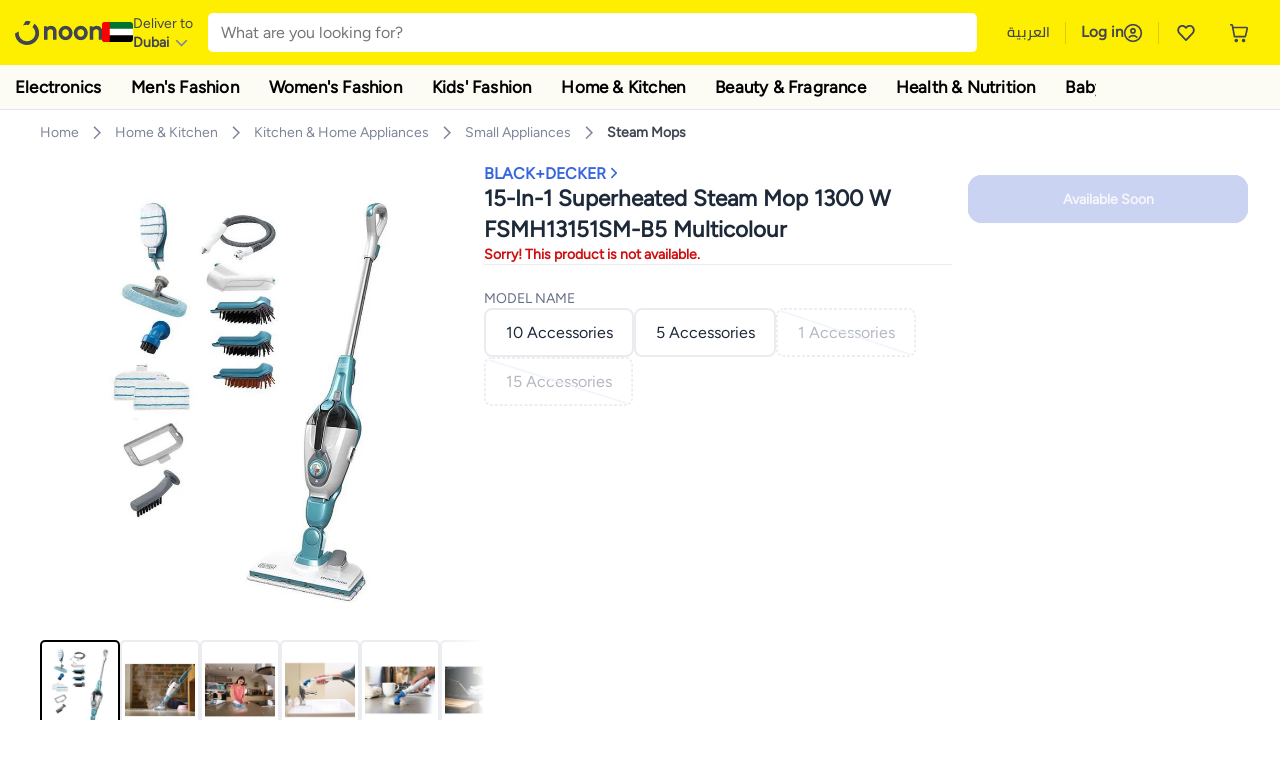

--- FILE ---
content_type: text/html; charset=utf-8
request_url: https://www.noon.com/uae-en/15-in-1-superheated-steam-mop-1300-0-w-fsmh13151sm-b5-multicolour/N12407105A/p/?o=b705ca7ecd33abbd
body_size: 59403
content:
<!DOCTYPE html><html lang="en-AE" dir="ltr" data-commit="518c2" data-version="4.1.48-patch-seller-link"><head><meta charSet="utf-8"/><meta name="viewport" content="width=device-width, initial-scale=1"/><link rel="preload" as="image" href="https://f.nooncdn.com/s/app/com/common/images/flags/ae.svg"/><link rel="preload" as="image" href="https://f.nooncdn.com/s/app/com/noon/icons/down-chevron.svg"/><link rel="preload" href="https://f.nooncdn.com/s/app/com/noon/images/usp-icon-easy-retuns.svg" as="image"/><link rel="preload" href="https://f.nooncdn.com/s/app/com/noon/images/usp-icon-best-deals.svg" as="image"/><link rel="preload" href="https://f.nooncdn.com/s/app/com/noon/design-system/logos/noon-logo-en.svg" as="image"/><link rel="preload" as="image" href="https://f.nooncdn.com/s/app/com/noon/icons/wishlist-dark.svg"/><link rel="preload" href="https://f.nooncdn.com/s/app/com/noon/icons/cart_2.svg" as="image"/><link rel="preload" as="image" href="https://f.nooncdn.com/s/app/com/noon/design-system/simpleicons/chevron-left.svg"/><link rel="preload" as="image" href="https://f.nooncdn.com/s/app/com/noon/design-system/simpleicons/chevron-right.svg"/><link rel="preload" href="https://f.nooncdn.com/s/app/com/noon/images/support-help-center.svg" as="image"/><link rel="stylesheet" href="https://z.nooncdn.com/s/app/2025/com/518c22e0af330f78ca72c37982e4e3a1c41da685/bigalog/_next/_static/_next/static/chunks/0e71cff1e656e0e2.css" data-precedence="next"/><link rel="stylesheet" href="https://z.nooncdn.com/s/app/2025/com/518c22e0af330f78ca72c37982e4e3a1c41da685/bigalog/_next/_static/_next/static/chunks/780de35baa090bc7.css" data-precedence="next"/><link rel="stylesheet" href="https://z.nooncdn.com/s/app/2025/com/518c22e0af330f78ca72c37982e4e3a1c41da685/bigalog/_next/_static/_next/static/chunks/40cbdfb1b1092471.css" data-precedence="next"/><link rel="stylesheet" href="https://z.nooncdn.com/s/app/2025/com/518c22e0af330f78ca72c37982e4e3a1c41da685/bigalog/_next/_static/_next/static/chunks/298a55e9610ad92b.css" data-precedence="next"/><link rel="stylesheet" href="https://z.nooncdn.com/s/app/2025/com/518c22e0af330f78ca72c37982e4e3a1c41da685/bigalog/_next/_static/_next/static/chunks/13b93d3e1fba1732.css" data-precedence="next"/><link rel="stylesheet" href="https://z.nooncdn.com/s/app/2025/com/518c22e0af330f78ca72c37982e4e3a1c41da685/bigalog/_next/_static/_next/static/chunks/1e224cdde4a7b37b.css" data-precedence="next"/><link rel="stylesheet" href="https://z.nooncdn.com/s/app/2025/com/518c22e0af330f78ca72c37982e4e3a1c41da685/bigalog/_next/_static/_next/static/chunks/7f657b970295c1ba.css" data-precedence="next"/><link rel="stylesheet" href="https://z.nooncdn.com/s/app/2025/com/518c22e0af330f78ca72c37982e4e3a1c41da685/bigalog/_next/_static/_next/static/chunks/9f5a33de4d1e3b44.css" data-precedence="next"/><link rel="stylesheet" href="https://z.nooncdn.com/s/app/2025/com/518c22e0af330f78ca72c37982e4e3a1c41da685/bigalog/_next/_static/_next/static/chunks/2c0c4887365e18c8.css" data-precedence="next"/><link rel="stylesheet" href="https://z.nooncdn.com/s/app/2025/com/518c22e0af330f78ca72c37982e4e3a1c41da685/bigalog/_next/_static/_next/static/chunks/20884bf7f21631b8.css" data-precedence="next"/><link rel="stylesheet" href="https://z.nooncdn.com/s/app/2025/com/518c22e0af330f78ca72c37982e4e3a1c41da685/bigalog/_next/_static/_next/static/chunks/8f530cad26773ba7.css" data-precedence="next"/><link rel="stylesheet" href="https://z.nooncdn.com/s/app/2025/com/518c22e0af330f78ca72c37982e4e3a1c41da685/bigalog/_next/_static/_next/static/chunks/7f7424ce467a6589.css" data-precedence="next"/><link rel="stylesheet" href="https://z.nooncdn.com/s/app/2025/com/518c22e0af330f78ca72c37982e4e3a1c41da685/bigalog/_next/_static/_next/static/chunks/1dc77690cfde18d8.css" data-precedence="next"/><link rel="stylesheet" href="https://z.nooncdn.com/s/app/2025/com/518c22e0af330f78ca72c37982e4e3a1c41da685/bigalog/_next/_static/_next/static/chunks/3168c9cde1ee80c7.css" data-precedence="next"/><link rel="stylesheet" href="https://z.nooncdn.com/s/app/2025/com/518c22e0af330f78ca72c37982e4e3a1c41da685/bigalog/_next/_static/_next/static/chunks/9ac7de2dc48d2920.css" data-precedence="next"/><link rel="stylesheet" href="https://z.nooncdn.com/s/app/2025/com/518c22e0af330f78ca72c37982e4e3a1c41da685/bigalog/_next/_static/_next/static/chunks/50275a1e00795f60.css" data-precedence="next"/><link rel="stylesheet" href="https://z.nooncdn.com/s/app/2025/com/518c22e0af330f78ca72c37982e4e3a1c41da685/bigalog/_next/_static/_next/static/chunks/f742f5fdaee7427e.css" data-precedence="next"/><link rel="stylesheet" href="https://z.nooncdn.com/s/app/2025/com/518c22e0af330f78ca72c37982e4e3a1c41da685/bigalog/_next/_static/_next/static/chunks/7a5580b1e73738e1.css" data-precedence="next"/><link rel="stylesheet" href="https://z.nooncdn.com/s/app/2025/com/518c22e0af330f78ca72c37982e4e3a1c41da685/bigalog/_next/_static/_next/static/chunks/881576b1df7d73ea.css" data-precedence="next"/><link rel="stylesheet" href="https://z.nooncdn.com/s/app/2025/com/518c22e0af330f78ca72c37982e4e3a1c41da685/bigalog/_next/_static/_next/static/chunks/3e7fa3772f81c6f7.css" data-precedence="next"/><link rel="stylesheet" href="https://z.nooncdn.com/s/app/2025/com/518c22e0af330f78ca72c37982e4e3a1c41da685/bigalog/_next/_static/_next/static/chunks/5ddb422340f561dd.css" data-precedence="next"/><link rel="stylesheet" href="https://z.nooncdn.com/s/app/2025/com/518c22e0af330f78ca72c37982e4e3a1c41da685/bigalog/_next/_static/_next/static/chunks/26aabd65a9e9e17d.css" data-precedence="next"/><link rel="stylesheet" href="https://z.nooncdn.com/s/app/2025/com/518c22e0af330f78ca72c37982e4e3a1c41da685/bigalog/_next/_static/_next/static/chunks/a806d1f78def56e8.css" data-precedence="next"/><link rel="stylesheet" href="https://z.nooncdn.com/s/app/2025/com/518c22e0af330f78ca72c37982e4e3a1c41da685/bigalog/_next/_static/_next/static/chunks/f157bbea673cadb2.css" data-precedence="next"/><link rel="stylesheet" href="https://z.nooncdn.com/s/app/2025/com/518c22e0af330f78ca72c37982e4e3a1c41da685/bigalog/_next/_static/_next/static/chunks/07bf986de2bee747.css" data-precedence="next"/><link rel="stylesheet" href="https://z.nooncdn.com/s/app/2025/com/518c22e0af330f78ca72c37982e4e3a1c41da685/bigalog/_next/_static/_next/static/chunks/b9b879d5fa08cb99.css" data-precedence="next"/><link rel="stylesheet" href="https://z.nooncdn.com/s/app/2025/com/518c22e0af330f78ca72c37982e4e3a1c41da685/bigalog/_next/_static/_next/static/chunks/b6d6f6134584e6f3.css" data-precedence="next"/><link rel="stylesheet" href="https://z.nooncdn.com/s/app/2025/com/518c22e0af330f78ca72c37982e4e3a1c41da685/bigalog/_next/_static/_next/static/chunks/b20cd4befcd44994.css" data-precedence="next"/><link rel="stylesheet" href="https://z.nooncdn.com/s/app/2025/com/518c22e0af330f78ca72c37982e4e3a1c41da685/bigalog/_next/_static/_next/static/chunks/e270dd91146e587d.css" data-precedence="next"/><link rel="stylesheet" href="https://z.nooncdn.com/s/app/2025/com/518c22e0af330f78ca72c37982e4e3a1c41da685/bigalog/_next/_static/_next/static/chunks/5cb882e81ad3b5c2.css" data-precedence="next"/><link rel="stylesheet" href="https://z.nooncdn.com/s/app/2025/com/518c22e0af330f78ca72c37982e4e3a1c41da685/bigalog/_next/_static/_next/static/chunks/97f093875e258db1.css" data-precedence="next"/><link rel="stylesheet" href="https://z.nooncdn.com/s/app/2025/com/518c22e0af330f78ca72c37982e4e3a1c41da685/bigalog/_next/_static/_next/static/chunks/9af979c1e4efd209.css" data-precedence="next"/><link rel="stylesheet" href="https://z.nooncdn.com/s/app/2025/com/518c22e0af330f78ca72c37982e4e3a1c41da685/bigalog/_next/_static/_next/static/chunks/b2abd728868f7b0a.css" data-precedence="next"/><link rel="stylesheet" href="https://z.nooncdn.com/s/app/2025/com/518c22e0af330f78ca72c37982e4e3a1c41da685/bigalog/_next/_static/_next/static/chunks/b5500bd77ea532cb.css" data-precedence="next"/><link rel="stylesheet" href="https://z.nooncdn.com/s/app/2025/com/518c22e0af330f78ca72c37982e4e3a1c41da685/bigalog/_next/_static/_next/static/chunks/ad55aae9a58727b6.css" data-precedence="next"/><link rel="stylesheet" href="https://z.nooncdn.com/s/app/2025/com/518c22e0af330f78ca72c37982e4e3a1c41da685/bigalog/_next/_static/_next/static/chunks/e542208ef3676862.css" data-precedence="next"/><link rel="stylesheet" href="https://z.nooncdn.com/s/app/2025/com/518c22e0af330f78ca72c37982e4e3a1c41da685/bigalog/_next/_static/_next/static/chunks/d2b396b76084f3cd.css" data-precedence="next"/><link rel="stylesheet" href="https://z.nooncdn.com/s/app/2025/com/518c22e0af330f78ca72c37982e4e3a1c41da685/bigalog/_next/_static/_next/static/chunks/a6898943c986d643.css" data-precedence="next"/><link rel="stylesheet" href="https://z.nooncdn.com/s/app/2025/com/518c22e0af330f78ca72c37982e4e3a1c41da685/bigalog/_next/_static/_next/static/chunks/c62c954ba288278d.css" data-precedence="next"/><link rel="stylesheet" href="https://z.nooncdn.com/s/app/2025/com/518c22e0af330f78ca72c37982e4e3a1c41da685/bigalog/_next/_static/_next/static/chunks/0b463e7e7fbd52f2.css" data-precedence="next"/><link rel="stylesheet" href="https://z.nooncdn.com/s/app/2025/com/518c22e0af330f78ca72c37982e4e3a1c41da685/bigalog/_next/_static/_next/static/chunks/7505eb16b8ffd79d.css" data-precedence="next"/><link rel="preload" as="script" fetchPriority="low" href="https://z.nooncdn.com/s/app/2025/com/518c22e0af330f78ca72c37982e4e3a1c41da685/bigalog/_next/_static/_next/static/chunks/82c7d43960adc6c7.js"/><script src="https://z.nooncdn.com/s/app/2025/com/518c22e0af330f78ca72c37982e4e3a1c41da685/bigalog/_next/_static/_next/static/chunks/0f23e9b42aa9f561.js" async=""></script><script src="https://z.nooncdn.com/s/app/2025/com/518c22e0af330f78ca72c37982e4e3a1c41da685/bigalog/_next/_static/_next/static/chunks/3c0984c224da411b.js" async=""></script><script src="https://z.nooncdn.com/s/app/2025/com/518c22e0af330f78ca72c37982e4e3a1c41da685/bigalog/_next/_static/_next/static/chunks/dc00a8b8c246baae.js" async=""></script><script src="https://z.nooncdn.com/s/app/2025/com/518c22e0af330f78ca72c37982e4e3a1c41da685/bigalog/_next/_static/_next/static/chunks/turbopack-def33dd4b1218468.js" async=""></script><script src="https://z.nooncdn.com/s/app/2025/com/518c22e0af330f78ca72c37982e4e3a1c41da685/bigalog/_next/_static/_next/static/chunks/dee183e55f508abc.js" async=""></script><script src="https://z.nooncdn.com/s/app/2025/com/518c22e0af330f78ca72c37982e4e3a1c41da685/bigalog/_next/_static/_next/static/chunks/a1f93dc5c710c2fa.js" async=""></script><script src="https://z.nooncdn.com/s/app/2025/com/518c22e0af330f78ca72c37982e4e3a1c41da685/bigalog/_next/_static/_next/static/chunks/360ba0e55071d75c.js" async=""></script><script src="https://z.nooncdn.com/s/app/2025/com/518c22e0af330f78ca72c37982e4e3a1c41da685/bigalog/_next/_static/_next/static/chunks/43c6d7eab513f0fa.js" async=""></script><script src="https://z.nooncdn.com/s/app/2025/com/518c22e0af330f78ca72c37982e4e3a1c41da685/bigalog/_next/_static/_next/static/chunks/786587d1de00114d.js" async=""></script><script src="https://z.nooncdn.com/s/app/2025/com/518c22e0af330f78ca72c37982e4e3a1c41da685/bigalog/_next/_static/_next/static/chunks/c2ce320da3308b92.js" async=""></script><script src="https://z.nooncdn.com/s/app/2025/com/518c22e0af330f78ca72c37982e4e3a1c41da685/bigalog/_next/_static/_next/static/chunks/687d6fde82b62bbb.js" async=""></script><script src="https://z.nooncdn.com/s/app/2025/com/518c22e0af330f78ca72c37982e4e3a1c41da685/bigalog/_next/_static/_next/static/chunks/1dd9b8169d267448.js" async=""></script><script src="https://z.nooncdn.com/s/app/2025/com/518c22e0af330f78ca72c37982e4e3a1c41da685/bigalog/_next/_static/_next/static/chunks/5ec6db7877fdbb29.js" async=""></script><script src="https://z.nooncdn.com/s/app/2025/com/518c22e0af330f78ca72c37982e4e3a1c41da685/bigalog/_next/_static/_next/static/chunks/0e9b43384512968b.js" async=""></script><script src="https://z.nooncdn.com/s/app/2025/com/518c22e0af330f78ca72c37982e4e3a1c41da685/bigalog/_next/_static/_next/static/chunks/585991e7755c3321.js" async=""></script><script src="https://z.nooncdn.com/s/app/2025/com/518c22e0af330f78ca72c37982e4e3a1c41da685/bigalog/_next/_static/_next/static/chunks/cfdfd38d2f08f7f8.js" async=""></script><script src="https://z.nooncdn.com/s/app/2025/com/518c22e0af330f78ca72c37982e4e3a1c41da685/bigalog/_next/_static/_next/static/chunks/4da313ca1c7818e8.js" async=""></script><script src="https://z.nooncdn.com/s/app/2025/com/518c22e0af330f78ca72c37982e4e3a1c41da685/bigalog/_next/_static/_next/static/chunks/9ed6c97d77f193d9.js" async=""></script><script src="https://z.nooncdn.com/s/app/2025/com/518c22e0af330f78ca72c37982e4e3a1c41da685/bigalog/_next/_static/_next/static/chunks/383ba49ae5609217.js" async=""></script><script src="https://z.nooncdn.com/s/app/2025/com/518c22e0af330f78ca72c37982e4e3a1c41da685/bigalog/_next/_static/_next/static/chunks/c5511bad4ad4242b.js" async=""></script><script src="https://z.nooncdn.com/s/app/2025/com/518c22e0af330f78ca72c37982e4e3a1c41da685/bigalog/_next/_static/_next/static/chunks/e774d5affcbd9c22.js" async=""></script><script src="https://z.nooncdn.com/s/app/2025/com/518c22e0af330f78ca72c37982e4e3a1c41da685/bigalog/_next/_static/_next/static/chunks/5be2e265f0749d35.js" async=""></script><script src="https://z.nooncdn.com/s/app/2025/com/518c22e0af330f78ca72c37982e4e3a1c41da685/bigalog/_next/_static/_next/static/chunks/e3f25c90e68d0ccc.js" async=""></script><script src="https://z.nooncdn.com/s/app/2025/com/518c22e0af330f78ca72c37982e4e3a1c41da685/bigalog/_next/_static/_next/static/chunks/a95d8ca100134682.js" async=""></script><script src="https://z.nooncdn.com/s/app/2025/com/518c22e0af330f78ca72c37982e4e3a1c41da685/bigalog/_next/_static/_next/static/chunks/7f198842c24de394.js" async=""></script><script src="https://z.nooncdn.com/s/app/2025/com/518c22e0af330f78ca72c37982e4e3a1c41da685/bigalog/_next/_static/_next/static/chunks/17671f1c865c508f.js" async=""></script><script src="https://z.nooncdn.com/s/app/2025/com/518c22e0af330f78ca72c37982e4e3a1c41da685/bigalog/_next/_static/_next/static/chunks/579ee5d4d6c96263.js" async=""></script><script src="https://z.nooncdn.com/s/app/2025/com/518c22e0af330f78ca72c37982e4e3a1c41da685/bigalog/_next/_static/_next/static/chunks/cf260dea738d731a.js" async=""></script><script src="https://z.nooncdn.com/s/app/2025/com/518c22e0af330f78ca72c37982e4e3a1c41da685/bigalog/_next/_static/_next/static/chunks/8a06e4aaaebe5b57.js" async=""></script><script src="https://z.nooncdn.com/s/app/2025/com/518c22e0af330f78ca72c37982e4e3a1c41da685/bigalog/_next/_static/_next/static/chunks/3d6962f58e3bdd98.js" async=""></script><script src="https://z.nooncdn.com/s/app/2025/com/518c22e0af330f78ca72c37982e4e3a1c41da685/bigalog/_next/_static/_next/static/chunks/d5bc0986b41210b5.js" async=""></script><script src="https://z.nooncdn.com/s/app/2025/com/518c22e0af330f78ca72c37982e4e3a1c41da685/bigalog/_next/_static/_next/static/chunks/cd368016c2f2c5b6.js" async=""></script><script src="https://z.nooncdn.com/s/app/2025/com/518c22e0af330f78ca72c37982e4e3a1c41da685/bigalog/_next/_static/_next/static/chunks/f983e08a600ca48c.js" async=""></script><script src="https://z.nooncdn.com/s/app/2025/com/518c22e0af330f78ca72c37982e4e3a1c41da685/bigalog/_next/_static/_next/static/chunks/8b0e8a98903a9dab.js" async=""></script><script src="https://z.nooncdn.com/s/app/2025/com/518c22e0af330f78ca72c37982e4e3a1c41da685/bigalog/_next/_static/_next/static/chunks/9fcd0b2604ce268b.js" async=""></script><script src="https://z.nooncdn.com/s/app/2025/com/518c22e0af330f78ca72c37982e4e3a1c41da685/bigalog/_next/_static/_next/static/chunks/bef532de075aeb14.js" async=""></script><script src="https://z.nooncdn.com/s/app/2025/com/518c22e0af330f78ca72c37982e4e3a1c41da685/bigalog/_next/_static/_next/static/chunks/186d48fbcf5268fd.js" async=""></script><script src="https://z.nooncdn.com/s/app/2025/com/518c22e0af330f78ca72c37982e4e3a1c41da685/bigalog/_next/_static/_next/static/chunks/f6678b0037308181.js" async=""></script><script src="https://z.nooncdn.com/s/app/2025/com/518c22e0af330f78ca72c37982e4e3a1c41da685/bigalog/_next/_static/_next/static/chunks/f5e7f74338e85bdf.js" async=""></script><script src="https://z.nooncdn.com/s/app/2025/com/518c22e0af330f78ca72c37982e4e3a1c41da685/bigalog/_next/_static/_next/static/chunks/a43f5dfd12151e88.js" async=""></script><script src="https://z.nooncdn.com/s/app/2025/com/518c22e0af330f78ca72c37982e4e3a1c41da685/bigalog/_next/_static/_next/static/chunks/c588146502e07cc5.js" async=""></script><script src="https://z.nooncdn.com/s/app/2025/com/518c22e0af330f78ca72c37982e4e3a1c41da685/bigalog/_next/_static/_next/static/chunks/acd4ec6300588f3b.js" async=""></script><script src="https://z.nooncdn.com/s/app/2025/com/518c22e0af330f78ca72c37982e4e3a1c41da685/bigalog/_next/_static/_next/static/chunks/c4e66a98e02dfb5d.js" async=""></script><script src="https://z.nooncdn.com/s/app/2025/com/518c22e0af330f78ca72c37982e4e3a1c41da685/bigalog/_next/_static/_next/static/chunks/307e30a1bb63ccda.js" async=""></script><script src="https://z.nooncdn.com/s/app/2025/com/518c22e0af330f78ca72c37982e4e3a1c41da685/bigalog/_next/_static/_next/static/chunks/f101d94da407efe3.js" async=""></script><script src="https://z.nooncdn.com/s/app/2025/com/518c22e0af330f78ca72c37982e4e3a1c41da685/bigalog/_next/_static/_next/static/chunks/6a3c95fb4594b339.js" async=""></script><script src="https://z.nooncdn.com/s/app/2025/com/518c22e0af330f78ca72c37982e4e3a1c41da685/bigalog/_next/_static/_next/static/chunks/5b12afec2a6ee149.js" async=""></script><script src="https://z.nooncdn.com/s/app/2025/com/518c22e0af330f78ca72c37982e4e3a1c41da685/bigalog/_next/_static/_next/static/chunks/0974f65b95a775d5.js" async=""></script><script src="https://z.nooncdn.com/s/app/2025/com/518c22e0af330f78ca72c37982e4e3a1c41da685/bigalog/_next/_static/_next/static/chunks/462eb5f98bc38910.js" async=""></script><script src="https://z.nooncdn.com/s/app/2025/com/518c22e0af330f78ca72c37982e4e3a1c41da685/bigalog/_next/_static/_next/static/chunks/5a6dcf30937e541c.js" async=""></script><link rel="preload" href="https://f.nooncdn.com/s/app/com/noon/images/support-email.svg" as="image"/><link rel="preload" href="https://f.nooncdn.com/s/app/com/noon/images/social-media-footer-facebook.svg" as="image"/><link rel="preload" href="https://f.nooncdn.com/s/app/com/noon/images/social-media-footer-x-v2.svg" as="image"/><link rel="preload" href="https://f.nooncdn.com/s/app/com/noon/images/social-media-footer-instagram.svg" as="image"/><link rel="preload" href="https://f.nooncdn.com/s/app/com/noon/images/social-media-footer-linkedIn.svg" as="image"/><link rel="preload" href="https://f.nooncdn.com/s/app/com/noon/icons/user-circle.svg" as="image"/><link rel="preload" as="image" href="https://f.nooncdn.com/s/app/com/noon/images/media-placeholder.svg"/><link rel="preload" as="image" href="https://f.nooncdn.com/p/v1668698903/N12407105A_1.jpg?width=800"/><link rel="preload" as="image" href="https://f.nooncdn.com/p/v1668698903/N12407105A_2.jpg?width=800"/><link rel="preload" as="image" href="https://f.nooncdn.com/p/v1668698903/N12407105A_3.jpg?width=800"/><link rel="preload" as="image" href="https://f.nooncdn.com/p/v1668698903/N12407105A_4.jpg?width=800"/><link rel="preload" as="image" href="https://f.nooncdn.com/p/v1668698904/N12407105A_5.jpg?width=800"/><link rel="preload" as="image" href="https://f.nooncdn.com/p/v1668698904/N12407105A_6.jpg?width=800"/><link rel="preload" as="image" href="https://f.nooncdn.com/p/v1668698905/N12407105A_7.jpg?width=800"/><link rel="preload" as="image" href="https://f.nooncdn.com/p/v1668698904/N12407105A_8.jpg?width=800"/><link rel="preload" as="image" href="https://f.nooncdn.com/p/v1668698904/N12407105A_9.jpg?width=800"/><link rel="preload" as="image" href="https://f.nooncdn.com/p/v1668698904/N12407105A_10.jpg?width=800"/><link rel="preload" as="image" href="https://f.nooncdn.com/p/v1668698904/N12407105A_11.jpg?width=800"/><link rel="preload" as="image" href="https://f.nooncdn.com/p/v1668698904/N12407105A_12.jpg?width=800"/><link rel="preload" as="image" href="https://f.nooncdn.com/p/v1668698904/N12407105A_13.jpg?width=800"/><link rel="preload" as="image" href="https://f.nooncdn.com/p/v1668698904/N12407105A_14.jpg?width=800"/><link rel="preload" as="image" href="https://f.nooncdn.com/p/v1668698905/N12407105A_15.jpg?width=800"/><link rel="preload" as="image" href="https://f.nooncdn.com/s/app/com/noon/icons/left-chevron-white.svg"/><link rel="preload" as="image" href="https://f.nooncdn.com/s/app/com/noon/icons/right-chevron-white.svg"/><link rel="preload" as="image" href="https://f.nooncdn.com/p/v1668698903/N12407105A_1.jpg?width=320"/><link rel="preload" as="image" href="https://f.nooncdn.com/s/app/com/noon/icons/magnify-zoom-mono-icon.svg"/><link rel="preload" as="image" href="https://f.nooncdn.com/s/app/com/noon/icons/chevron-blue-right.svg"/><link rel="preload" as="image" href="https://f.nooncdn.com/s/app/com/noon/icons/payment-shield-mono-icon.svg"/><link rel="preload" as="image" href="https://f.nooncdn.com/s/app/com/noon/icons/arrow-up-white.svg"/><meta name="theme-color" content="#feee00"/><link rel="icon" type="image/x-icon" href="https://f.nooncdn.com/s/app/com/noon/icons/favicon_v4/favicon.ico"/><link rel="apple-touch-icon" sizes="180x180" href="https://f.nooncdn.com/s/app/com/noon/icons/favicon_v4/apple-touch-icon.png"/><link rel="icon" type="image/png" sizes="32x32" href="https://f.nooncdn.com/s/app/com/noon/icons/favicon_v4/favicon-32x32.png"/><link rel="icon" type="image/png" sizes="16x16" href="https://f.nooncdn.com/s/app/com/noon/icons/favicon_v4/favicon-16x16.png"/><title>BLACK+DECKER 15-In-1 Superheated Steam Mop 1300 W FSMH13151SM-B5 Multicolour | Best Price UAE | Dubai, Abu Dhabi</title><meta name="description" content="Online shopping for BLACK+DECKER. Trusted Shipping to Dubai, Abu Dhabi and all UAE ✓ Great Prices ✓ Secure Shopping ✓ 100% Contactless ✓ Easy Free Returns ✓ Cash on Delivery. Shop Now"/><meta name="application-name" content="noon.com"/><meta name="author" content="noon.com"/><meta name="keywords" content="1300,black+decker,superheated,steam,mop,fsmh13151sm,multicolour,uae,dubai,abu,dhabi,1,15,w,b5"/><meta name="publisher" content="https://www.noon.com/uae-en"/><meta name="robots" content="noindex,follow"/><meta property="og:title" content="BLACK+DECKER 15-In-1 Superheated Steam Mop 1300 W FSMH13151SM-B5 Multicolour | Best Price UAE | Dubai, Abu Dhabi"/><meta property="og:description" content="Online shopping for BLACK+DECKER. Trusted Shipping to Dubai, Abu Dhabi and all UAE ✓ Great Prices ✓ Secure Shopping ✓ 100% Contactless ✓ Easy Free Returns ✓ Cash on Delivery. Shop Now"/><meta property="og:url" content="https://www.noon.com/uae-en/"/><meta property="og:site_name" content="noon.com"/><meta property="og:locale" content="en_ae"/><meta property="og:image" content="https://f.nooncdn.com/p/v1668698903/N12407105A_1.jpg?width=1200"/><meta property="og:image:width" content="1200"/><meta property="og:image:height" content="628"/><meta property="og:type" content="website"/><meta name="twitter:card" content="summary_large_image"/><meta name="twitter:site" content="@noon"/><meta name="twitter:creator" content="@noon"/><meta name="twitter:title" content="BLACK+DECKER 15-In-1 Superheated Steam Mop 1300 W FSMH13151SM-B5 Multicolour | Best Price UAE | Dubai, Abu Dhabi"/><meta name="twitter:description" content="Online shopping for BLACK+DECKER. Trusted Shipping to Dubai, Abu Dhabi and all UAE ✓ Great Prices ✓ Secure Shopping ✓ 100% Contactless ✓ Easy Free Returns ✓ Cash on Delivery. Shop Now"/><meta name="twitter:image" content="https://f.nooncdn.com/p/v1668698903/N12407105A_1.jpg?width=1200"/><meta name="twitter:image:width" content="1200"/><meta name="twitter:image:height" content="628"/><link rel="canonical" href="https://www.noon.com/uae-en/15-in-1-superheated-steam-mop-1300-w-fsmh13151sm-b5-multicolour/N12407105A/p/"/><link rel="alternate" hrefLang="en-AE" href="https://www.noon.com/uae-en/15-in-1-superheated-steam-mop-1300-w-fsmh13151sm-b5-multicolour/N12407105A/p/"/><link rel="alternate" hrefLang="ar-AE" href="https://www.noon.com/uae-ar/15-in-1-superheated-steam-mop-1300-w-fsmh13151sm-b5-multicolour/N12407105A/p/"/><link rel="alternate" hrefLang="en-SA" href="https://www.noon.com/saudi-en/15-in-1-superheated-steam-mop-1300-w-fsmh13151sm-b5-multicolour/N12407105A/p/"/><link rel="alternate" hrefLang="ar-SA" href="https://www.noon.com/saudi-ar/15-in-1-superheated-steam-mop-1300-w-fsmh13151sm-b5-multicolour/N12407105A/p/"/><link rel="alternate" hrefLang="en-EG" href="https://www.noon.com/egypt-en/15-in-1-superheated-steam-mop-1300-w-fsmh13151sm-b5-multicolour/N12407105A/p/"/><link rel="alternate" hrefLang="ar-EG" href="https://www.noon.com/egypt-ar/15-in-1-superheated-steam-mop-1300-w-fsmh13151sm-b5-multicolour/N12407105A/p/"/><link rel="alternate" hrefLang="en-KW" href="https://www.noon.com/kuwait-en/15-in-1-superheated-steam-mop-1300-w-fsmh13151sm-b5-multicolour/N12407105A/p/"/><link rel="alternate" hrefLang="ar-KW" href="https://www.noon.com/kuwait-ar/15-in-1-superheated-steam-mop-1300-w-fsmh13151sm-b5-multicolour/N12407105A/p/"/><link rel="alternate" hrefLang="en-BH" href="https://www.noon.com/bahrain-en/15-in-1-superheated-steam-mop-1300-w-fsmh13151sm-b5-multicolour/N12407105A/p/"/><link rel="alternate" hrefLang="ar-BH" href="https://www.noon.com/bahrain-ar/15-in-1-superheated-steam-mop-1300-w-fsmh13151sm-b5-multicolour/N12407105A/p/"/><link rel="alternate" hrefLang="en-QA" href="https://www.noon.com/qatar-en/15-in-1-superheated-steam-mop-1300-w-fsmh13151sm-b5-multicolour/N12407105A/p/"/><link rel="alternate" hrefLang="ar-QA" href="https://www.noon.com/qatar-ar/15-in-1-superheated-steam-mop-1300-w-fsmh13151sm-b5-multicolour/N12407105A/p/"/><link rel="alternate" hrefLang="en-OM" href="https://www.noon.com/oman-en/15-in-1-superheated-steam-mop-1300-w-fsmh13151sm-b5-multicolour/N12407105A/p/"/><link rel="alternate" hrefLang="ar-OM" href="https://www.noon.com/oman-ar/15-in-1-superheated-steam-mop-1300-w-fsmh13151sm-b5-multicolour/N12407105A/p/"/><script>(self.__next_s=self.__next_s||[]).push([0,{"type":"application/ld+json","children":"{\"@context\":\"https://schema.org\",\"@type\":\"Organization\",\"name\":\"noon\",\"url\":\"https://www.noon.com/uae-en\",\"logo\":\"https://f.nooncdn.com/s/app/com/noon/images/opengraph/common.png\",\"publisher\":{\"@type\":\"Organization\",\"name\":\"noon\"}}","id":"base-schema-0"}])</script><script>(self.__next_s=self.__next_s||[]).push([0,{"type":"application/ld+json","children":"{\"@context\":\"https://schema.org\",\"@type\":\"WebSite\",\"name\":\"noon\",\"url\":\"https://www.noon.com/uae-en\",\"potentialAction\":{\"@type\":\"SearchAction\",\"target\":\"https://www.noon.com/uae-en/search?q={search_term_string}\",\"query-input\":\"required name=search_term_string\"}}","id":"base-schema-1"}])</script><script>(self.__next_s=self.__next_s||[]).push([0,{"type":"application/ld+json","children":"{\"@context\":\"https://schema.org\",\"@type\":\"LocalBusiness\",\"name\":\"noon\",\"description\":\"noon is an e-commerce shopping website founded in 2016, owned by the Saudi Public Investment Fund, Emirati businessman Mohamed Alabbar, and other investors.\",\"url\":\"https://www.noon.com/uae-en\",\"telephone\":\"+971551972585\",\"address\":{\"@type\":\"PostalAddress\",\"streetAddress\":\"Boulevard Plaza Tower 2, Sheikh Mohammed bin Rashid Boulevard\",\"addressLocality\":\"Dubai\",\"addressRegion\":\"Dubai\",\"postalCode\":\"454602\",\"addressCountry\":\"AE\"},\"geo\":{\"@type\":\"GeoCoordinates\",\"latitude\":\"25.199913147732847\",\"longitude\":\"55.27387149666113\"},\"image\":\"https://f.nooncdn.com/s/app/com/noon/images/opengraph/common.png\",\"openingHoursSpecification\":[{\"@type\":\"OpeningHoursSpecification\",\"opens\":\"09:00\",\"closes\":\"17:00\",\"dayOfWeek\":[\"Monday\",\"Tuesday\",\"Wednesday\",\"Thursday\",\"Friday\"]}],\"priceRange\":\"$ - $$$\"}","id":"base-schema-2"}])</script><script>(self.__next_s=self.__next_s||[]).push([0,{"type":"application/ld+json","children":"{\"@context\":\"https://schema.org\",\"@type\":\"SocialProfile\",\"name\":\"noon\",\"url\":\"https://www.noon.com/uae-en\",\"sameAs\":[\"https://www.facebook.com/noon\",\"https://twitter.com/noon\",\"https://www.instagram.com/noon\",\"https://www.linkedin.com/company/noon\"]}","id":"base-schema-3"}])</script><script>(self.__next_s=self.__next_s||[]).push([0,{"type":"application/ld+json","children":"{\"@context\":\"https://schema.org\",\"@type\":\"ContactPoint\",\"telephone\":\"+971551972585\",\"contactType\":\"Customer Service\",\"areaServed\":\"AE, SA, EG, KW, OM, QA, BH\",\"availableLanguage\":[\"English\",\"Arabic\"]}","id":"base-schema-4"}])</script><script src="https://z.nooncdn.com/s/app/2025/com/518c22e0af330f78ca72c37982e4e3a1c41da685/bigalog/_next/_static/_next/static/chunks/a6dad97d9634a72d.js" noModule=""></script>
<script>(window.BOOMR_mq=window.BOOMR_mq||[]).push(["addVar",{"rua.upush":"false","rua.cpush":"true","rua.upre":"false","rua.cpre":"true","rua.uprl":"false","rua.cprl":"false","rua.cprf":"false","rua.trans":"SJ-660d5fde-c19c-4f83-9777-2e39cd6ed29b","rua.cook":"false","rua.ims":"false","rua.ufprl":"false","rua.cfprl":"false","rua.isuxp":"false","rua.texp":"norulematch","rua.ceh":"false","rua.ueh":"false","rua.ieh.st":"0"}]);</script>
                              <script>!function(a){var e="https://s.go-mpulse.net/boomerang/",t="addEventListener";if("False"=="True")a.BOOMR_config=a.BOOMR_config||{},a.BOOMR_config.PageParams=a.BOOMR_config.PageParams||{},a.BOOMR_config.PageParams.pci=!0,e="https://s2.go-mpulse.net/boomerang/";if(window.BOOMR_API_key="BBMXM-YSEHP-8STBQ-XZXNZ-PUT3F",function(){function n(e){a.BOOMR_onload=e&&e.timeStamp||(new Date).getTime()}if(!a.BOOMR||!a.BOOMR.version&&!a.BOOMR.snippetExecuted){a.BOOMR=a.BOOMR||{},a.BOOMR.snippetExecuted=!0;var i,_,o,r=document.createElement("iframe");if(a[t])a[t]("load",n,!1);else if(a.attachEvent)a.attachEvent("onload",n);r.src="javascript:void(0)",r.title="",r.role="presentation",(r.frameElement||r).style.cssText="width:0;height:0;border:0;display:none;",o=document.getElementsByTagName("script")[0],o.parentNode.insertBefore(r,o);try{_=r.contentWindow.document}catch(O){i=document.domain,r.src="javascript:var d=document.open();d.domain='"+i+"';void(0);",_=r.contentWindow.document}_.open()._l=function(){var a=this.createElement("script");if(i)this.domain=i;a.id="boomr-if-as",a.src=e+"BBMXM-YSEHP-8STBQ-XZXNZ-PUT3F",BOOMR_lstart=(new Date).getTime(),this.body.appendChild(a)},_.write("<bo"+'dy onload="document._l();">'),_.close()}}(),"".length>0)if(a&&"performance"in a&&a.performance&&"function"==typeof a.performance.setResourceTimingBufferSize)a.performance.setResourceTimingBufferSize();!function(){if(BOOMR=a.BOOMR||{},BOOMR.plugins=BOOMR.plugins||{},!BOOMR.plugins.AK){var e="true"=="true"?1:0,t="",n="clnav5yxgzgiw2ln34fa-f-b8b785d96-clientnsv4-s.akamaihd.net",i="false"=="true"?2:1,_={"ak.v":"39","ak.cp":"652853","ak.ai":parseInt("425089",10),"ak.ol":"0","ak.cr":9,"ak.ipv":4,"ak.proto":"h2","ak.rid":"6de7d","ak.r":42951,"ak.a2":e,"ak.m":"dsca","ak.n":"essl","ak.bpcip":"18.218.10.0","ak.cport":35124,"ak.gh":"23.59.176.203","ak.quicv":"","ak.tlsv":"tls1.3","ak.0rtt":"","ak.0rtt.ed":"","ak.csrc":"-","ak.acc":"","ak.t":"1768808202","ak.ak":"hOBiQwZUYzCg5VSAfCLimQ==R20f5S2Ai+Xt6ZBvNmn5sxq5ZAk8KpX3m5fT4wd4MQQAwUkgqJzzkvkRiyUuwbyBvQ/ZxqUYtZ88g56rR8Rw0gCBMZ7eyAq2IWlQZevRbrbhawpIpoAZECWtr2d0B/BZ5ggF+3BOQSAFRtQ4WvVLI8VNOKXTzY6ln5N7uLFUb3xjJpjz2fDHetlrjZ+G3Ulv+92M/Cm6z5hfxFFWTJJDi3aWY8aUe+orFyPtTqivKxGWLNTkf/L1pdZ8vxX/E2MMgnwZMqIJPpqEPHtejbf+kHm+2QLgeLYed2gohEFrLLSm1VNl5j8fX5jMchdGjr8qfLJdniCq/+mco0ZURashXLjlYimk45aEKCyXweKJFgr3HptXvRmIS8FA79xekfYvjwVbmZVWTVY9s40c7dR1kqZ/1JthQPM88ds+BSslEtk=","ak.pv":"158","ak.dpoabenc":"","ak.tf":i};if(""!==t)_["ak.ruds"]=t;var o={i:!1,av:function(e){var t="http.initiator";if(e&&(!e[t]||"spa_hard"===e[t]))_["ak.feo"]=void 0!==a.aFeoApplied?1:0,BOOMR.addVar(_)},rv:function(){var a=["ak.bpcip","ak.cport","ak.cr","ak.csrc","ak.gh","ak.ipv","ak.m","ak.n","ak.ol","ak.proto","ak.quicv","ak.tlsv","ak.0rtt","ak.0rtt.ed","ak.r","ak.acc","ak.t","ak.tf"];BOOMR.removeVar(a)}};BOOMR.plugins.AK={akVars:_,akDNSPreFetchDomain:n,init:function(){if(!o.i){var a=BOOMR.subscribe;a("before_beacon",o.av,null,null),a("onbeacon",o.rv,null,null),o.i=!0}return this},is_complete:function(){return!0}}}}()}(window);</script></head><body><div hidden=""><!--$--><!--/$--></div><section aria-label="Notifications alt+T" tabindex="-1" aria-live="polite" aria-relevant="additions text" aria-atomic="false"></section><!--$--><!--/$--><!--$--><!--/$--><div id="default-header-desktop" class="HeaderDesktop-module-scss-module__IMK4bG__headerWrapper"><div class="hideForDesktop"><div class="SupportBar-module-scss-module__sLi7NG__supportBarWrapper"><div class="siteWidthContainer SupportBar-module-scss-module__sLi7NG__supportBarInnerCtr"><div class="SupportBar-module-scss-module__sLi7NG__localeSettings"><button class="LanguageSelector-module-scss-module__nhnEqW__option" data-qa="lnk_languageSelector_supportbar">العربية</button><div class="DeliveryLocationSelector-module-scss-module__hgotlq__wrapper" data-qa="support-country-select"><button class="DeliveryLocationSelector-module-scss-module__hgotlq__container"><img class="DeliveryLocationSelector-module-scss-module__hgotlq__flagIcon" src="https://f.nooncdn.com/s/app/com/common/images/flags/ae.svg" alt="country-ae"/><span class="DeliveryLocationSelector-module-scss-module__hgotlq__addressContainer"><span class="DeliveryLocationSelector-module-scss-module__hgotlq__label">Deliver to</span><div class="DeliveryLocationSelector-module-scss-module__hgotlq__defaultAddress"><span class="DeliveryLocationSelector-module-scss-module__hgotlq__longText"></span><img class="DeliveryLocationSelector-module-scss-module__hgotlq__chevronDown" src="https://f.nooncdn.com/s/app/com/noon/icons/down-chevron.svg" width="15" height="15" alt="chevronDown" style="width:15px;height:15px" loading="eager"/></div></span></button></div></div><ul class="SupportBar-module-scss-module__sLi7NG__usps"><li class="SupportBar-module-scss-module__sLi7NG__uspsItem"><img src="https://f.nooncdn.com/s/app/com/noon/images/usp-icon-easy-retuns.svg" alt="usp_easy_retuns" loading="eager"/><span class="SupportBar-module-scss-module__sLi7NG__uspsText" data-qa="lbl_UspFreeReturns">Free &amp; Easy Returns</span></li><li class="SupportBar-module-scss-module__sLi7NG__uspsItem"><img src="https://f.nooncdn.com/s/app/com/noon/images/usp-icon-best-deals.svg" alt="usp_best_deals" loading="eager"/><span class="SupportBar-module-scss-module__sLi7NG__uspsText" data-qa="lbl_UspBestDeals">Best Deals</span></li></ul></div></div></div><header class="HeaderDesktop-module-scss-module__IMK4bG__headerContainer"><div class="siteWidthContainer HeaderDesktop-module-scss-module__IMK4bG__headerInnerCtr"><a id="btn_logo" data-qa="header-noon-logo" href="/uae-en/"><img class="NoonLogo-module-scss-module__Rf_32W__logo" src="https://f.nooncdn.com/s/app/com/noon/design-system/logos/noon-logo-en.svg" alt="noon" loading="eager"/></a><div class="HeaderDesktop-module-scss-module__IMK4bG__localeSettings"><div class="DeliveryLocationSelector-module-scss-module__hgotlq__wrapper" data-qa="country-select"><button class="DeliveryLocationSelector-module-scss-module__hgotlq__container"><img class="DeliveryLocationSelector-module-scss-module__hgotlq__flagIcon" src="https://f.nooncdn.com/s/app/com/common/images/flags/ae.svg" alt="country-ae"/><span class="DeliveryLocationSelector-module-scss-module__hgotlq__addressContainer"><span class="DeliveryLocationSelector-module-scss-module__hgotlq__label">Deliver to</span><div class="DeliveryLocationSelector-module-scss-module__hgotlq__defaultAddress"><span class="DeliveryLocationSelector-module-scss-module__hgotlq__longText"></span><img class="DeliveryLocationSelector-module-scss-module__hgotlq__chevronDown" src="https://f.nooncdn.com/s/app/com/noon/icons/down-chevron.svg" width="15" height="15" alt="chevronDown" style="width:15px;height:15px" loading="eager"/></div></span></button></div></div><div class="DesktopSiteSearch-module-scss-module__iFWgqW__wrapper HeaderDesktop-module-scss-module__IMK4bG__searchWrapper"><div class="DesktopInput-module-scss-module__WWfhAW__inputWrapper"><input id="search-input" class="DesktopInput-module-scss-module__WWfhAW__searchInput" placeholder="What are you looking for?" autoComplete="off" name="site-search" value=""/><div class="DesktopInput-module-scss-module__WWfhAW__iconWrapper"></div></div><div class="DesktopSiteSearch-module-scss-module__iFWgqW__suggestions"></div></div><div class="showForDesktop"><div class="HeaderDesktop-module-scss-module__IMK4bG__languageSelectorCtr"><button class="LanguageSelector-module-scss-module__nhnEqW__option" data-qa="lnk_languageSelector_header-desktop">العربية</button></div></div><span class="HeaderDesktop-module-scss-module__IMK4bG__separator"></span><div class="UserMenu-module-scss-module__kzJHyW__container"><button disabled="" type="button" aria-busy="true" class="UserMenu-module-scss-module__kzJHyW__trigger UserMenu-module-scss-module__kzJHyW__triggerLoadDisabled"><span class="UserMenuTrigger-module-scss-module__qt_XKW__userText">Log in</span><img src="https://f.nooncdn.com/s/app/com/noon/icons/user-circle.svg" alt="Open Login Modal" width="20" height="20" style="width:20px;height:20px" loading="eager"/></button></div><span class="HeaderDesktop-module-scss-module__IMK4bG__separator"></span><a class="WishlistLink-module-scss-module__5xTplq__wishlistLink" data-qa="btn_wishlistLink-Header-Desktop" href="/uae-en/wishlist/"><div class="WishlistLink-module-scss-module__5xTplq__iconContainer"><img alt="wishlist" src="https://f.nooncdn.com/s/app/com/noon/icons/wishlist-dark.svg" width="24px" height="24px" style="width:24px;height:24px" loading="eager"/></div></a><a class="CartLink-module-scss-module__9FsFlW__cartLink" data-qa="btn_cartLink-Header-Desktop" href="/uae-en/cart/"><div class="CartLink-module-scss-module__9FsFlW__iconContainer"><img alt="cart" src="https://f.nooncdn.com/s/app/com/noon/icons/cart_2.svg" width="22px" height="22px" style="width:22px;height:22px" loading="eager"/></div></a></div></header><div class="SiteNavigation-module-scss-module__yCFKHW__container"><div class="SiteNavigationClient-module-scss-module__4jdJkG__wrapper" style="--transition-duration:300ms"><div class="siteWidthContainer SiteNavigation-module-scss-module__yCFKHW__content"><div class="NavigationScrollHandler-module-scss-module__0FQznW__wrapper"><div class="NavigationScrollHandler-module-scss-module__0FQznW__buttonWrapper"><button class="NavigationScrollHandler-module-scss-module__0FQznW__chevronWrapper NavigationScrollHandler-module-scss-module__0FQznW__chevronLeft"><img alt="chevronLeft" class="Icon-module-scss-module__HDcGfa__icon Icon-module-scss-module__HDcGfa__noonBlack Icon-module-scss-module__HDcGfa__flipped" color="noonBlack" height="24px" src="https://f.nooncdn.com/s/app/com/noon/design-system/simpleicons/chevron-left.svg" width="24px"/></button></div><div class="NavigationScrollHandler-module-scss-module__0FQznW__content"><ul class="MainCategories-module-scss-module__OBdwmW__wrapper"><li class="MainCategories-module-scss-module__OBdwmW__categoryItem HeaderDesktop-module-scss-module__IMK4bG__scrimHandlerClass" data-qa="btn_main_menu_Electronics"><a href="/uae-en/electronics/"><span style="color:#000">Electronics</span></a><div class="MainCategories-module-scss-module__OBdwmW__mainCategoryMenu"><div class="MainCategories-module-scss-module__OBdwmW__gridWrapper"><div class="MainCategories-module-scss-module__OBdwmW__gridCats"><ul><li><div class="MainCategories-module-scss-module__OBdwmW__mainLink" style="--main-link-color:#000"><a href="/uae-en/mobiles/">Mobiles &amp; Accessories</a></div><ul class="MainCategories-module-scss-module__OBdwmW__links"><li><a href="/uae-en/samsung-galaxy-ai/">Galaxy AI</a></li><li><a href="/uae-en/apple-iphone-17-series/">iPhone 17 Series</a></li><li><a href="/uae-en/premium-android-smartphones/?sort[by]=popularity&amp;sort[dir]=desc">Premium Androids</a></li><li><a href="/uae-en/tablets/">Tablets</a></li><li><a href="/uae-en/audio-store/">Headsets &amp; Speakers</a></li><li><a href="/uae-en/wearables-store/">Wearables</a></li><li><a href="/uae-en/electronics-and-mobiles/mobiles-and-accessories/accessories-16176/power-banks/?sort[by]=popularity&amp;sort[dir]=desc">Power Banks</a></li><li><a href="/uae-en/electronics-and-mobiles/mobiles-and-accessories/accessories-16176/chargers-17982/?sort[by]=popularity&amp;sort[dir]=desc">Chargers</a></li></ul></li><li><div class="MainCategories-module-scss-module__OBdwmW__mainLink" style="--main-link-color:#000"><a href="/uae-en/apple-iphone-17-series/">iPhone 17 Series</a></div><ul class="MainCategories-module-scss-module__OBdwmW__links"><li><a href="/uae-en/apple-iphone-17/">iPhone 17</a></li><li><a href="/uae-en/apple-iphone-air/">iPhone 17 Air</a></li><li><a href="/uae-en/apple-iphone-17-pro/">iPhone 17 Pro</a></li><li><a href="/uae-en/apple-iphone-17-pro-max/">iPhone 17 Pro Max</a></li></ul></li><li><div class="MainCategories-module-scss-module__OBdwmW__mainLink" style="--main-link-color:#000"><a href="/uae-en/laptops/">Laptops &amp; Accessories</a></div><ul class="MainCategories-module-scss-module__OBdwmW__links"><li><a href="/uae-en/electronics-and-mobiles/computers-and-accessories/laptops/apple/?sort[by]=popularity&amp;sort[dir]=desc">MacBooks</a></li><li><a href="/uae-en/electronics-and-mobiles/computers-and-accessories/laptops/?f[processor_type][]=core_i7&amp;f[processor_type][]=core_ultra_7&amp;f[processor_type][]=core_i9&amp;f[processor_type][]=apple_m4">Powerful Laptops</a></li><li><a href="/uae-en/gaming-laptops-all/">Gaming Laptops</a></li><li><a href="/uae-en/electronics-and-mobiles/computers-and-accessories/laptops/?f[price][max]=1499&amp;f[price][min]=0&amp;sort[by]=popularity&amp;sort[dir]=desc">Budget Laptops</a></li><li><a href="/uae-en/monitors/">Monitors</a></li><li><a href="/uae-en/electronics-and-mobiles/computers-and-accessories/printers/?sort[by]=popularity&amp;sort[dir]=desc">Printers</a></li><li><a href="/uae-en/storage-devices/">Storage Devices</a></li><li><a href="/uae-en/input_device/">Input Devices</a></li></ul></li><li><div class="MainCategories-module-scss-module__OBdwmW__mainLink" style="--main-link-color:#000"><a href="/uae-en/gaminghub/">Gaming Essentials</a></div><ul class="MainCategories-module-scss-module__OBdwmW__links"><li><a href="/uae-en/electronics-and-mobiles/video-games-10181/gaming-console/?f[is_fbn]=1&amp;sort[by]=popularity&amp;sort[dir]=desc">Gaming Consoles</a></li><li><a href="/uae-en/electronics-and-mobiles/video-games-10181/gaming-accessories/?sort[by]=popularity&amp;sort[dir]=desc">Gaming Accessories</a></li><li><a href="/uae-en/electronics-and-mobiles/video-games-10181/games-34004/?sort[by]=popularity&amp;sort[dir]=desc">Video Games</a></li><li><a href="/uae-en/electronics-and-mobiles/computers-and-accessories/monitor-accessories/monitors-17248/?f[monitor_response_time][]=upto_1&amp;sort[by]=popularity&amp;sort[dir]=desc&amp;limit=50&amp;page=1&amp;isCarouselView=false">Gaming Monitors</a></li><li><a href="/uae-en/game-cards/">Digital Cards</a></li></ul></li><li><div class="MainCategories-module-scss-module__OBdwmW__mainLink" style="--main-link-color:#000"><a href="/uae-en/audio-video/">TVs &amp; Home Entertainment</a></div><ul class="MainCategories-module-scss-module__OBdwmW__links"><li><a href="/uae-en/electronics-and-mobiles/television-and-video/televisions/?f[display_type][]=led&amp;f[is_fbn][]=1&amp;limit=50&amp;searchDebug=false&amp;sort[by]=popularity&amp;sort[dir]=desc">LED</a></li><li><a href="/uae-en/electronics-and-mobiles/television-and-video/televisions/?f[display_type][]=qled&amp;f[is_fbn][]=1&amp;limit=50&amp;searchDebug=false&amp;sort[by]=popularity&amp;sort[dir]=desc">QLED</a></li><li><a href="/uae-en/electronics-and-mobiles/television-and-video/televisions/?f[display_type][]=oled&amp;f[is_fbn][]=1&amp;limit=50&amp;searchDebug=false&amp;sort[by]=popularity&amp;sort[dir]=desc">OLED</a></li><li><a href="/uae-en/electronics-and-mobiles/television-and-video/televisions/?f[is_fbn][]=1&amp;f[video_format][]=4k&amp;limit=50&amp;searchDebug=false&amp;sort[by]=popularity&amp;sort[dir]=desc">4K</a></li><li><a href="/uae-en/electronics-and-mobiles/television-and-video/televisions/?f[is_fbn][]=1&amp;f[video_format][]=8k&amp;limit=50&amp;searchDebug=false&amp;sort[by]=popularity&amp;sort[dir]=desc">8K</a></li><li><a href="/uae-en/electronics-and-mobiles/television-and-video/projectors/?sort[by]=popularity&amp;sort[dir]=desc">Projectors</a></li><li><a href="/uae-en/electronics-and-mobiles/home-audio/soundbar-speakers/?f[is_fbn]=1&amp;sort[by]=popularity&amp;sort[dir]=desc">Soundbars</a></li><li><a href="/uae-en/electronics-and-mobiles/television-and-video/streaming-media-players/?sort[by]=popularity&amp;sort[dir]=desc">Streaming Devices</a></li></ul></li><li><div class="MainCategories-module-scss-module__OBdwmW__mainLink" style="--main-link-color:#000"><a href="/uae-en/cameras/">Cameras</a></div><ul class="MainCategories-module-scss-module__OBdwmW__links"><li><a href="/uae-en/electronics-and-mobiles/camera-and-photo-16165/video-17975/sports-and-action-cameras/?sort[by]=popularity&amp;sort[dir]=desc">Action Cameras</a></li><li><a href="/uae-en/electronics-and-mobiles/camera-and-photo-16165/digital-cameras/digital-slr-cameras/?sort[by]=popularity&amp;sort[dir]=desc">DSLR Cameras</a></li><li><a href="/uae-en/electronics-and-mobiles/camera-and-photo-16165/surveillance-cameras-18886/?sort[by]=popularity&amp;sort[dir]=desc">Surveillance Cameras</a></li><li><a href="/uae-en/electronics-and-mobiles/camera-and-photo-16165/instant-cameras/?sort[by]=popularity&amp;sort[dir]=desc">Instant Cameras</a></li><li><a href="/uae-en/electronics-and-mobiles/camera-and-photo-16165/accessories-16794/?sort[by]=popularity&amp;sort[dir]=desc">Camera Accessories</a></li></ul></li></ul></div><div class="MainCategories-module-scss-module__OBdwmW__gridImages"><a href="/uae-en/gaminghub/"><img src="https://a.nooncdn.com/noon-cdn/cms/pages/20241023/webnavrev/en_dk_uae_nav-06.png" alt="/gaminghub" loading="lazy"/></a></div><div class="MainCategories-module-scss-module__OBdwmW__gridBrands"><div class="MainCategories-module-scss-module__OBdwmW__brandsColumn"><p class="MainCategories-module-scss-module__OBdwmW__heading">Top Brands</p><ul><li><a class="MainCategories-module-scss-module__OBdwmW__brandLink" href="/uae-en/hp/"><img src="https://z.nooncdn.com/cms/pages/20210923/985aeff7d825f9287b5ed2b3b8bbc5da/Samsung-logo.png" alt="/hp/" loading="lazy"/><span class="MainCategories-module-scss-module__OBdwmW__brandText">HP</span></a></li><li><a class="MainCategories-module-scss-module__OBdwmW__brandLink" href="/uae-en/samsung/"><img src="https://z.nooncdn.com/rn/brands_v1/Samsung-logo.png" alt="/samsung/" loading="lazy"/><span class="MainCategories-module-scss-module__OBdwmW__brandText">Samsung</span></a></li><li><a class="MainCategories-module-scss-module__OBdwmW__brandLink" href="/uae-en/sony/"><img src="https://z.nooncdn.com/cms/pages/20200907/0010401fa8422cc32223607c431dd684/en_sony.png" alt="/sony/" loading="lazy"/><span class="MainCategories-module-scss-module__OBdwmW__brandText">Sony</span></a></li><li><a class="MainCategories-module-scss-module__OBdwmW__brandLink" href="/uae-en/lg/"><img src="https://f.nooncdn.com/cms/pages/20250129/LG/en_dk_uae-nav-01.png" alt="/lg/" loading="lazy"/><span class="MainCategories-module-scss-module__OBdwmW__brandText">LG</span></a></li><li><a class="MainCategories-module-scss-module__OBdwmW__brandLink" href="/uae-en/electronics-and-mobiles/computers-and-accessories/lenovo/"><img src="https://z.nooncdn.com/rn/brands_v1/lenovo-elec.png" alt="/electronics-and-mobiles/computers-and-accessories/lenovo/" loading="lazy"/><span class="MainCategories-module-scss-module__OBdwmW__brandText">Lenovo</span></a></li><li><a class="MainCategories-module-scss-module__OBdwmW__brandLink" href="/uae-en/huawei/"><img src="https://z.nooncdn.com/cms/pages/20210107/b365ab8409413d9fce84bed007a6d56b/en_logo-01.png" alt="/huawei/" loading="lazy"/><span class="MainCategories-module-scss-module__OBdwmW__brandText">Huawei</span></a></li><li><a class="MainCategories-module-scss-module__OBdwmW__brandLink" href="/uae-en/xiaomi/"><img src="https://a.nooncdn.com/cms/pages/20210622/cad0ab1d475df51e626f3c2afe861c21/en_Xiaomi.png" alt="/xiaomi/" loading="lazy"/><span class="MainCategories-module-scss-module__OBdwmW__brandText">Xiaomi</span></a></li><li><a class="MainCategories-module-scss-module__OBdwmW__brandLink" href="/uae-en/electronics-and-mobiles/dell/?isCarouselView=false&amp;limit=50&amp;sort[by]=popularity&amp;sort[dir]=desc"><img src="https://a.nooncdn.com/cms/pages/20241101/webnav/en_uae_dk-nav-02.png" alt="/electronics-and-mobiles/dell/?isCarouselView=false&amp;limit=50&amp;sort%5Bby%5D=popularity&amp;sort%5Bdir%5D=desc" loading="lazy"/><span class="MainCategories-module-scss-module__OBdwmW__brandText">Dell</span></a></li><li><a class="MainCategories-module-scss-module__OBdwmW__brandLink" href="/uae-en/hisense/"><img src="https://a.nooncdn.com/cms/pages/20230405/b88fa5b2024c93c14b7f51f7b7ba9d20/en_dk_uae-nav-01.png" alt="/hisense/" loading="lazy"/><span class="MainCategories-module-scss-module__OBdwmW__brandText">Hisense</span></a></li><li><a class="MainCategories-module-scss-module__OBdwmW__brandLink" href="/uae-en/electronics-and-mobiles/mobiles-and-accessories/mobiles-20905/smartphones/honor/?sort[by]=best_rating&amp;sort[dir]=desc&amp;limit=50&amp;page=1&amp;isCarouselView=false"><img src="https://a.nooncdn.com/cms/pages/20250811/honor/en_uae_dk-nav-01.png" alt="/electronics-and-mobiles/mobiles-and-accessories/mobiles-20905/smartphones/honor/?sort[by]=best_rating&amp;sort[dir]=desc&amp;limit=50&amp;page=1&amp;isCarouselView=false" loading="lazy"/><span class="MainCategories-module-scss-module__OBdwmW__brandText">Honor</span></a></li></ul></div></div></div></div></li><li class="MainCategories-module-scss-module__OBdwmW__categoryItem HeaderDesktop-module-scss-module__IMK4bG__scrimHandlerClass" data-qa="btn_main_menu_Men&#x27;s Fashion"><a href="/uae-en/fashion-men/"><span style="color:#000">Men&#x27;s Fashion</span></a><div class="MainCategories-module-scss-module__OBdwmW__mainCategoryMenu"><div class="MainCategories-module-scss-module__OBdwmW__gridWrapper"><div class="MainCategories-module-scss-module__OBdwmW__gridCats"><ul><li><div class="MainCategories-module-scss-module__OBdwmW__mainLink" style="--main-link-color:#000"><a href="/uae-en/fashion/men-31225/spring-summer-ae-FA_03/?sort[by]=popularity&amp;sort[dir]=desc&amp;limit=50">Spring/Summer</a></div><ul class="MainCategories-module-scss-module__OBdwmW__links"><li><a href="/uae-en/fashion/men-31225/clothing-16204/t-shirts-and-polos/t-shirts-25940/?sort[by]=popularity&amp;sort[dir]=desc&amp;limit=50">T-shirts</a></li><li><a href="/uae-en/fashion/men-31225/clothing-16204/t-shirts-and-polos/polos-22912/?sort[by]=popularity&amp;sort[dir]=desc&amp;limit=50">Polos</a></li><li><a href="/uae-en/fashion/men-31225/shoes-17421/sneakers-sportshoes-FA_03/?sort[by]=popularity&amp;sort[dir]=desc&amp;limit=50">Sneakers &amp; sports shoes</a></li><li><a href="/uae-en/fashion/men-31225/clothing-16204/pants-22756/fashion-men/?sort[by]=popularity&amp;sort[dir]=desc&amp;limit=50">Pants</a></li><li><a href="/uae-en/fashion/men-31225/clothing-16204/swim-17124/fashion-men/">Swimwear</a></li><li><a href="/uae-en/fashion/men-31225/shoes-17421/slippers-22738/fashion-men/?sort[by]=popularity&amp;sort[dir]=desc&amp;limit=50">Flip flops</a></li></ul></li><li><div class="MainCategories-module-scss-module__OBdwmW__mainLink" style="--main-link-color:#000"><a href="/uae-en/">Clothing</a></div><ul class="MainCategories-module-scss-module__OBdwmW__links"><li><a href="/uae-en/fashion/men-31225/clothing-16204/arabic-clothing-31226/?limit=50&amp;searchDebug=false&amp;sort[by]=popularity&amp;sort[dir]=desc">Traditional wear</a></li><li><a href="/uae-en/fashion/men-31225/clothing-16204/t-shirts-and-polos/t-shirts-25940/fashion-men/?limit=50&amp;searchDebug=false&amp;sort[by]=popularity&amp;sort[dir]=desc">T-shirts</a></li><li><a href="/uae-en/fashion/men-31225/clothing-16204/t-shirts-and-polos/polos-22912/fashion-men/?limit=50&amp;searchDebug=false&amp;sort[by]=popularity&amp;sort[dir]=desc">Polos</a></li><li><a href="/uae-en/fashion/men-31225/clothing-16204/shirts-18385/fashion-men/?limit=50&amp;searchDebug=false&amp;sort[by]=popularity&amp;sort[dir]=desc">Shirts</a></li><li><a href="/uae-en/fashion/men-31225/clothing-16204/pants-22756/fashion-men/?limit=50&amp;searchDebug=false&amp;sort[by]=popularity&amp;sort[dir]=desc">Pants</a></li><li><a href="/uae-en/fashion/men-31225/clothing-16204/jeans-21545/fashion-men/?limit=50&amp;searchDebug=false&amp;sort[by]=popularity&amp;sort[dir]=desc">Jeans</a></li><li><a href="/uae-en/fashion/men-31225/sportswear-sportshoes-FA_03/">Sportswear</a></li></ul></li><li><div class="MainCategories-module-scss-module__OBdwmW__mainLink" style="--main-link-color:#000"><a href="/uae-en/">Footwear</a></div><ul class="MainCategories-module-scss-module__OBdwmW__links"><li><a href="/uae-en/fashion/men-31225/shoes-17421/athletic-17471/fashion-men/?limit=50&amp;searchDebug=false&amp;sort[by]=popularity&amp;sort[dir]=desc">Sports shoes</a></li><li><a href="/uae-en/fashion/men-31225/shoes-17421/fashion-sneakers-20082/fashion-men/?limit=50&amp;searchDebug=false&amp;sort[by]=popularity&amp;sort[dir]=desc">Sneakers</a></li><li><a href="/uae-en/fashion/men-31225/shoes-17421/loafers-and-Moccasins-23293/fashion-men/?limit=50&amp;searchDebug=false&amp;sort[by]=popularity&amp;sort[dir]=desc">Loafers</a></li><li><a href="/uae-en/fashion/men-31225/shoes-17421/formal-shoes-20899/fashion-men/?limit=50&amp;searchDebug=false&amp;sort[by]=popularity&amp;sort[dir]=desc">Formal shoes</a></li><li><a href="/uae-en/fashion/men-31225/shoes-17421/sandals-21961/mens-arabic-sandals/fashion-men/?limit=50&amp;searchDebug=false&amp;sort[by]=popularity&amp;sort[dir]=desc">Arabic sandals</a></li><li><a href="/uae-en/fashion/men-31225/shoes-17421/boots-19314/fashion-men/?limit=50&amp;searchDebug=false&amp;sort[by]=popularity&amp;sort[dir]=desc">Boots</a></li><li><a href="/uae-en/fashion/men-31225/shoes-17421/slippers-22738/fashion-men/?limit=50&amp;searchDebug=false&amp;sort[by]=popularity&amp;sort[dir]=desc">Flip flops</a></li><li><a href="/uae-en/fashion/men-31225/shoes-17421/mens-slides/fashion-men/?limit=50&amp;searchDebug=false&amp;sort[by]=popularity&amp;sort[dir]=desc">Slides</a></li></ul></li><li><div class="MainCategories-module-scss-module__OBdwmW__mainLink" style="--main-link-color:#000"><a href="/uae-en/">Bags &amp; accessories</a></div><ul class="MainCategories-module-scss-module__OBdwmW__links"><li><a href="/uae-en/men-fashion-backpacks-FA_03/">Backpacks</a></li><li><a href="/uae-en/fashion/men-31225/accessories-16205/wallets-card-cases-and-money-organizers-18748/fashion-men/?limit=50&amp;searchDebug=false&amp;sort[by]=popularity&amp;sort[dir]=desc">Wallets</a></li><li><a href="/uae-en/fashion/luggage-and-bags/luggage-18344/?limit=50&amp;searchDebug=false&amp;sort[by]=popularity&amp;sort[dir]=desc">Luggage</a></li><li><a href="/uae-en/fashion/luggage-and-bags/laptop-bags-and-cases/fashion-men/?limit=50&amp;searchDebug=false&amp;sort[by]=popularity&amp;sort[dir]=desc">Laptop bags &amp; cases</a></li><li><a href="/uae-en/fashion/men-31225/mens-jewellery/fashion-men/?limit=50&amp;searchDebug=false&amp;sort[by]=popularity&amp;sort[dir]=desc">Jewelry </a></li><li><a href="/uae-en/fashion/men-31225/accessories-16205/belts-21347/fashion-men/?limit=50&amp;searchDebug=false&amp;sort[by]=popularity&amp;sort[dir]=desc">Belts</a></li><li><a href="/uae-en/mens-watches/">Watches</a></li><li><a href="/uae-en/eyewear-men/">Eyewear</a></li></ul></li></ul></div><div class="MainCategories-module-scss-module__OBdwmW__gridImages"><a href="/uae-en/fashion-men/"><img src="https://a.nooncdn.com/noon-cdn/cms/pages/20241023/webnavrev/en_dk_uae_nav-03.png" alt="/fashion-men" loading="lazy"/></a></div><div class="MainCategories-module-scss-module__OBdwmW__gridBrands"><div class="MainCategories-module-scss-module__OBdwmW__brandsColumn"><p class="MainCategories-module-scss-module__OBdwmW__heading">Top Brands</p><ul><li><a class="MainCategories-module-scss-module__OBdwmW__brandLink" href="/uae-en/~adidas/CPUL2URRFYSC/g/"><img src="https://a.nooncdn.com/cms/pages/20240305/4ef48af441e2b44cea1673cd2e4aff67/en_dk-men-brands-01.png" alt="/~adidas/CPUL2URRFYSC/g/" loading="lazy"/><span class="MainCategories-module-scss-module__OBdwmW__brandText">Adidas</span></a></li><li><a class="MainCategories-module-scss-module__OBdwmW__brandLink" href="/uae-en/~reebok/CPKS7T2DX36Q/g/"><img src="https://a.nooncdn.com/cms/pages/20240305/4ef48af441e2b44cea1673cd2e4aff67/en_dk-men-brands-02.png" alt="/~reebok/CPKS7T2DX36Q/g/" loading="lazy"/><span class="MainCategories-module-scss-module__OBdwmW__brandText">Reebok</span></a></li><li><a class="MainCategories-module-scss-module__OBdwmW__brandLink" href="/uae-en/~puma/CP7F6XFLHL7K/g/"><img src="https://a.nooncdn.com/cms/pages/20240305/4ef48af441e2b44cea1673cd2e4aff67/en_dk-men-brands-03.png" alt="/~puma/CP7F6XFLHL7K/g/" loading="lazy"/><span class="MainCategories-module-scss-module__OBdwmW__brandText">Puma</span></a></li><li><a class="MainCategories-module-scss-module__OBdwmW__brandLink" href="/uae-en/fashion-men/jack_jones/?sort[by]=popularity&amp;sort[dir]=desc&amp;limit=50"><img src="https://a.nooncdn.com/cms/pages/20240305/4ef48af441e2b44cea1673cd2e4aff67/en_dk-men-brands-04.png" alt="/fashion-men/jack_jones/?sort[by]=popularity&amp;sort[dir]=desc&amp;limit=50" loading="lazy"/><span class="MainCategories-module-scss-module__OBdwmW__brandText">Jack and Jones</span></a></li><li><a class="MainCategories-module-scss-module__OBdwmW__brandLink" href="/uae-en/~americaneagle/CPYU1P86UFPK/g/"><img src="https://a.nooncdn.com/cms/pages/20240305/4ef48af441e2b44cea1673cd2e4aff67/en_dk-men-brands-05.png" alt="/~americaneagle/CPYU1P86UFPK/g/" loading="lazy"/><span class="MainCategories-module-scss-module__OBdwmW__brandText">American Eagle</span></a></li><li><a class="MainCategories-module-scss-module__OBdwmW__brandLink" href="/uae-en/~tommyhilfiger/CP6BZZMKVLU4/g/"><img src="https://a.nooncdn.com/cms/pages/20240305/4ef48af441e2b44cea1673cd2e4aff67/en_dk-men-brands-06.png" alt="/~tommyhilfiger/CP6BZZMKVLU4/g/" loading="lazy"/><span class="MainCategories-module-scss-module__OBdwmW__brandText">Tommy Hilfiger</span></a></li><li><a class="MainCategories-module-scss-module__OBdwmW__brandLink" href="/uae-en/~calvinklein/CPQPTZLMAZUH/g/"><img src="https://a.nooncdn.com/cms/pages/20240305/4ef48af441e2b44cea1673cd2e4aff67/en_dk-men-brands-07.png" alt="/~calvinklein/CPQPTZLMAZUH/g/" loading="lazy"/><span class="MainCategories-module-scss-module__OBdwmW__brandText">Calvin Klein</span></a></li><li><a class="MainCategories-module-scss-module__OBdwmW__brandLink" href="/uae-en/fashion-men/seventy_five/?sort[by]=popularity&amp;sort[dir]=desc&amp;limit=50"><img src="https://a.nooncdn.com/cms/pages/20240305/4ef48af441e2b44cea1673cd2e4aff67/en_dk-womens-new-brands-01.png" alt="/fashion-men/seventy_five/?sort[by]=popularity&amp;sort[dir]=desc&amp;limit=50" loading="lazy"/><span class="MainCategories-module-scss-module__OBdwmW__brandText">Seventy Five</span></a></li><li><a class="MainCategories-module-scss-module__OBdwmW__brandLink" href="/uae-en/fashion-men/skechers/?sort[by]=popularity&amp;sort[dir]=desc&amp;limit=50"><img src="https://a.nooncdn.com/cms/pages/20240305/4ef48af441e2b44cea1673cd2e4aff67/en_dk-womens-new-brands-02.png" alt="/fashion-men/skechers/?sort[by]=popularity&amp;sort[dir]=desc&amp;limit=50" loading="lazy"/><span class="MainCategories-module-scss-module__OBdwmW__brandText">Skechers</span></a></li></ul></div></div></div></div></li><li class="MainCategories-module-scss-module__OBdwmW__categoryItem HeaderDesktop-module-scss-module__IMK4bG__scrimHandlerClass" data-qa="btn_main_menu_Women&#x27;s Fashion"><a href="/uae-en/fashion-women/"><span style="color:#000">Women&#x27;s Fashion</span></a><div class="MainCategories-module-scss-module__OBdwmW__mainCategoryMenu"><div class="MainCategories-module-scss-module__OBdwmW__gridWrapper"><div class="MainCategories-module-scss-module__OBdwmW__gridCats"><ul><li><div class="MainCategories-module-scss-module__OBdwmW__mainLink" style="--main-link-color:#000"><a href="/uae-en/fashion/women-31229/spring-summer-ae-FA_03/?isCarouselView=false&amp;limit=50&amp;sort[by]=popularity&amp;sort[dir]=desc">Spring/Summer</a></div><ul class="MainCategories-module-scss-module__OBdwmW__links"><li><a href="/uae-en/fashion/women-31229/clothing-16021/womens-tops/fashion-women/?isCarouselView=false&amp;limit=50&amp;sort[by]=popularity&amp;sort[dir]=desc">Tops</a></li><li><a href="/uae-en/fashion/women-31229/clothing-16021/dresses-17612/fashion-women/?isCarouselView=false&amp;limit=50&amp;sort[by]=popularity&amp;sort[dir]=desc">Dresses</a></li><li><a href="/uae-en/fashion/women-31229/clothing-16021/pants-leggings/fashion-women/?isCarouselView=false&amp;limit=50&amp;sort[by]=popularity&amp;sort[dir]=desc">Pants</a></li><li><a href="/uae-en/fashion/women-31229/shoes-16238/sandals-20822/fashion-women/?sort[by]=popularity&amp;sort[dir]=desc&amp;limit=50&amp;page=1&amp;isCarouselView=false">Sandals</a></li><li><a href="/uae-en/fashion/women-31229/clothing-16021/skirts-16617/fashion-women/?sort[by]=popularity&amp;sort[dir]=desc&amp;limit=50&amp;page=1&amp;isCarouselView=false">Skirts</a></li><li><a href="/uae-en/fashion/women-31229/clothing-16021/swim-16113/fashion-women/?isCarouselView=false&amp;limit=50&amp;sort[by]=popularity&amp;sort[dir]=desc">Swimwear</a></li></ul></li><li><div class="MainCategories-module-scss-module__OBdwmW__mainLink" style="--main-link-color:#000"><a href="/uae-en/fashion/women-31229/clothing-16021/fashion-women/?limit=50&amp;searchDebug=false&amp;sort[by]=popularity&amp;sort[dir]=desc">Clothing</a></div><ul class="MainCategories-module-scss-module__OBdwmW__links"><li><a href="/uae-en/fashion/women-31229/clothing-16021/womens-tops/">Tops</a></li><li><a href="/uae-en/fashion/women-31229/clothing-16021/dresses-17612/">Dresses</a></li><li><a href="/uae-en/fashion/women-31229/clothing-16021/pants-leggings/fashion-women/?limit=50&amp;searchDebug=false&amp;sort[by]=popularity&amp;sort[dir]=desc">Pants</a></li><li><a href="/uae-en/fashion/women-31229/clothing-16021/arabic-clothing-31230/fashion-women/?limit=50&amp;searchDebug=false&amp;sort[by]=popularity&amp;sort[dir]=desc">Abayas &amp; Jalabiyas</a></li><li><a href="/uae-en/fashion/women-31229/clothing-16021/jeans-17074/fashion-women/?limit=50&amp;searchDebug=false&amp;sort[by]=popularity&amp;sort[dir]=desc">Jeans</a></li><li><a href="/uae-en/fashion/women-31229/clothing-16021/jumpsuits-playsuits/fashion-women/?limit=50&amp;searchDebug=false&amp;sort[by]=popularity&amp;sort[dir]=desc">Jumpsuits</a></li><li><a href="/uae-en/fashion/women-31229/sportswear-sportshoes-FA_03/">Sportswear</a></li></ul></li><li><div class="MainCategories-module-scss-module__OBdwmW__mainLink" style="--main-link-color:#000"><a href="/uae-en/fashion/women-31229/shoes-16238/fashion-women/?limit=50&amp;searchDebug=false&amp;sort[by]=popularity&amp;sort[dir]=desc">Footwear</a></div><ul class="MainCategories-module-scss-module__OBdwmW__links"><li><a href="/uae-en/fashion/women-31229/shoes-16238/athletic-16239/fashion-women/?limit=50&amp;searchDebug=false&amp;sort[by]=popularity&amp;sort[dir]=desc">Sports shoes</a></li><li><a href="/uae-en/fashion/women-31229/shoes-16238/fashion-sneakers-24738/fashion-women/?limit=50&amp;searchDebug=false&amp;sort[by]=popularity&amp;sort[dir]=desc">Sneakers</a></li><li><a href="/uae-en/fashion/women-31229/shoes-16238/sandals-20822/fashion-women/?limit=50&amp;searchDebug=false&amp;sort[by]=popularity&amp;sort[dir]=desc">Sandals</a></li><li><a href="/uae-en/fashion/women-31229/shoes-16238/heels/fashion-women/?limit=50&amp;searchDebug=false&amp;sort[by]=popularity&amp;sort[dir]=desc">Heels </a></li><li><a href="/uae-en/fashion/women-31229/shoes-16238/flats-18845/fashion-women/?limit=50&amp;searchDebug=false&amp;sort[by]=popularity&amp;sort[dir]=desc">Flats</a></li><li><a href="/uae-en/fashion/women-31229/shoes-16238/boots-17908/fashion-women/?limit=50&amp;searchDebug=false&amp;sort[by]=popularity&amp;sort[dir]=desc">Boots</a></li><li><a href="/uae-en/fashion/women-31229/shoes-16238/slippers-21915/fashion-women/?limit=50&amp;searchDebug=false&amp;sort[by]=popularity&amp;sort[dir]=desc">Flip flops</a></li><li><a href="/uae-en/fashion/women-31229/shoes-16238/womens-slides/fashion-women/?limit=50&amp;searchDebug=false&amp;sort[by]=popularity&amp;sort[dir]=desc">Slides</a></li></ul></li><li><div class="MainCategories-module-scss-module__OBdwmW__mainLink" style="--main-link-color:#000"><a href="/uae-en/">Bags &amp; accessories</a></div><ul class="MainCategories-module-scss-module__OBdwmW__links"><li><a href="/uae-en/women-fashion-backpacks-FA_03/">Backpacks</a></li><li><a href="/uae-en/fashion/women-31229/handbags-16699/fashion-women/?limit=50&amp;searchDebug=false&amp;sort[by]=popularity&amp;sort[dir]=desc">Handbags</a></li><li><a href="/uae-en/fashion/luggage-and-bags/luggage-18344/fashion-women/?limit=50&amp;searchDebug=false&amp;sort[by]=popularity&amp;sort[dir]=desc">Luggage</a></li><li><a href="/uae-en/fashion/women-31229/accessories-16273/wallets-card-cases-and-money-organizers-17818/fashion-women/?limit=50&amp;searchDebug=false&amp;sort[by]=popularity&amp;sort[dir]=desc">Wallets</a></li><li><a href="/uae-en/fashion/women-31229/womens-jewellery/fashion-women/?limit=50&amp;searchDebug=false&amp;sort[by]=popularity&amp;sort[dir]=desc">Jewelry </a></li><li><a href="/uae-en/fashion/luggage-and-bags/laptop-bags-and-cases/fashion-women/?limit=50&amp;searchDebug=false&amp;sort[by]=popularity&amp;sort[dir]=desc">Laptop bags &amp; cases</a></li><li><a href="/uae-en/womens-watches/">Watches</a></li><li><a href="/uae-en/eyewear-women/">Eyewear</a></li></ul></li></ul></div><div class="MainCategories-module-scss-module__OBdwmW__gridImages"><a href="/uae-en/fashion-women/"><img src="https://a.nooncdn.com/noon-cdn/cms/pages/20241023/webnavrev/en_dk_uae_nav-05.png" alt="/fashion-women" loading="lazy"/></a></div><div class="MainCategories-module-scss-module__OBdwmW__gridBrands"><div class="MainCategories-module-scss-module__OBdwmW__brandsColumn"><p class="MainCategories-module-scss-module__OBdwmW__heading">Top Brands</p><ul><li><a class="MainCategories-module-scss-module__OBdwmW__brandLink" href="/uae-en/~adidas/CPTWNVOVWTUW/g/"><img src="https://a.nooncdn.com/cms/pages/20240305/4ef48af441e2b44cea1673cd2e4aff67/en_dk-women-brands-01.png" alt="/~adidas/CPTWNVOVWTUW/g/" loading="lazy"/><span class="MainCategories-module-scss-module__OBdwmW__brandText">Adidas</span></a></li><li><a class="MainCategories-module-scss-module__OBdwmW__brandLink" href="/uae-en/~puma/CPJBL6PO0L08/g/"><img src="https://a.nooncdn.com/cms/pages/20240305/4ef48af441e2b44cea1673cd2e4aff67/en_dk-women-brands-03.png" alt="/~puma/CPJBL6PO0L08/g/" loading="lazy"/><span class="MainCategories-module-scss-module__OBdwmW__brandText">Puma</span></a></li><li><a class="MainCategories-module-scss-module__OBdwmW__brandLink" href="/uae-en/fashion-women/mango/?sort[by]=popularity&amp;sort[dir]=desc&amp;limit=50"><img src="https://a.nooncdn.com/cms/pages/20240305/4ef48af441e2b44cea1673cd2e4aff67/en_dk-women-brands-05.png" alt="/fashion-women/mango/?sort[by]=popularity&amp;sort[dir]=desc&amp;limit=50" loading="lazy"/><span class="MainCategories-module-scss-module__OBdwmW__brandText">Mango</span></a></li><li><a class="MainCategories-module-scss-module__OBdwmW__brandLink" href="/uae-en/fashion-women/guess/?sort[by]=popularity&amp;sort[dir]=desc&amp;limit=50"><img src="https://a.nooncdn.com/cms/pages/20240305/4ef48af441e2b44cea1673cd2e4aff67/en_dk-women-brands-09.png" alt="/fashion-women/guess/?sort[by]=popularity&amp;sort[dir]=desc&amp;limit=50" loading="lazy"/><span class="MainCategories-module-scss-module__OBdwmW__brandText">Guess</span></a></li><li><a class="MainCategories-module-scss-module__OBdwmW__brandLink" href="/uae-en/~calvinklein/CPG8JXAAAT7M/g/"><img src="https://a.nooncdn.com/cms/pages/20240305/4ef48af441e2b44cea1673cd2e4aff67/en_dk-women-brands-07.png" alt="/~calvinklein/CPG8JXAAAT7M/g/" loading="lazy"/><span class="MainCategories-module-scss-module__OBdwmW__brandText">Calvin Klein</span></a></li><li><a class="MainCategories-module-scss-module__OBdwmW__brandLink" href="/uae-en/~tommyhilfiger/CPEF555V05FC/g/"><img src="https://a.nooncdn.com/cms/pages/20240305/4ef48af441e2b44cea1673cd2e4aff67/en_dk-women-brands-06.png" alt="/~tommyhilfiger/CPEF555V05FC/g/" loading="lazy"/><span class="MainCategories-module-scss-module__OBdwmW__brandText">Tommy Hilfiger</span></a></li><li><a class="MainCategories-module-scss-module__OBdwmW__brandLink" href="/uae-en/fashion-women/ella/?sort[by]=popularity&amp;sort[dir]=desc&amp;limit=50"><img src="https://a.nooncdn.com/cms/pages/20241812/en_dk-nav-brands-01.png" alt="/fashion-women/ella/?sort[by]=popularity&amp;sort[dir]=desc&amp;limit=50" loading="lazy"/><span class="MainCategories-module-scss-module__OBdwmW__brandText">Ella</span></a></li><li><a class="MainCategories-module-scss-module__OBdwmW__brandLink" href="/uae-en/fashion-women/skechers/?sort[by]=popularity&amp;sort[dir]=desc&amp;limit=50"><img src="https://a.nooncdn.com/cms/pages/20241812/en_dk-nav-brands-02.png" alt="/fashion-women/skechers/?sort[by]=popularity&amp;sort[dir]=desc&amp;limit=50" loading="lazy"/><span class="MainCategories-module-scss-module__OBdwmW__brandText">Skechers</span></a></li><li><a class="MainCategories-module-scss-module__OBdwmW__brandLink" href="/uae-en/~americaneagle/CPYE05UUEFH2/g/"><img src="https://f.nooncdn.com/cms/pages/20250317/womens/en_dk-nav-brands-09.png" alt="/~americaneagle/CPYE05UUEFH2/g/" loading="lazy"/><span class="MainCategories-module-scss-module__OBdwmW__brandText">American Eagle</span></a></li></ul></div></div></div></div></li><li class="MainCategories-module-scss-module__OBdwmW__categoryItem HeaderDesktop-module-scss-module__IMK4bG__scrimHandlerClass" data-qa="btn_main_menu_Kids&#x27; Fashion"><a href="/uae-en/fashion/view-all-kids-clothing/"><span style="color:#000">Kids&#x27; Fashion</span></a><div class="MainCategories-module-scss-module__OBdwmW__mainCategoryMenu"><div class="MainCategories-module-scss-module__OBdwmW__gridWrapper"><div class="MainCategories-module-scss-module__OBdwmW__gridCats"><ul><li><div class="MainCategories-module-scss-module__OBdwmW__mainLink" style="--main-link-color:#000"><a href="/uae-en/fashion/girls-31223/clothing-16580/view-all-kids-clothing/?limit=50&amp;sort[by]=popularity&amp;sort[dir]=desc">Girls clothing</a></div><ul class="MainCategories-module-scss-module__OBdwmW__links"><li><a href="/uae-en/fashion/girls-31223/clothing-16580/tops-and-tees-18387/view-all-kids-clothing/?limit=50&amp;sort[by]=popularity&amp;sort[dir]=desc">Tops</a></li><li><a href="/uae-en/fashion/girls-31223/clothing-16580/pants-and-capris-20396/view-all-kids-clothing/?limit=50&amp;sort[by]=popularity&amp;sort[dir]=desc">Pants</a></li><li><a href="/uae-en/fashion/girls-31223/clothing-16580/clothing-sets-23005/view-all-kids-clothing/?limit=50&amp;sort[by]=popularity&amp;sort[dir]=desc">Clothing sets</a></li><li><a href="/uae-en/fashion/girls-31223/clothing-16580/dresses-16709/view-all-kids-clothing/?limit=50&amp;sort[by]=popularity&amp;sort[dir]=desc">Dresses</a></li><li><a href="/uae-en/fashion/girls-31223/kids-fashion-onesies-FA_03/?limit=50&amp;sort[by]=popularity&amp;sort[dir]=desc">Onesies</a></li><li><a href="/uae-en/fashion/girls-31223/clothing-16580/active-17212/view-all-kids-clothing/?limit=50&amp;sort[by]=popularity&amp;sort[dir]=desc">Sportswear</a></li><li><a href="/uae-en/fashion/girls-31223/clothing-16580/hoodies-and-sweatshirts-20437/view-all-kids-clothing/">Hoodies &amp; sweatshirts</a></li></ul></li><li><div class="MainCategories-module-scss-module__OBdwmW__mainLink" style="--main-link-color:#000"><a href="/uae-en/fashion/boys-31221/clothing-16097/view-all-kids-clothing/?limit=50&amp;sort[by]=popularity&amp;sort[dir]=desc">Boys clothing</a></div><ul class="MainCategories-module-scss-module__OBdwmW__links"><li><a href="/uae-en/fashion/boys-31221/clothing-16097/tops-and-tees-20846/view-all-kids-clothing/?limit=50&amp;sort[by]=popularity&amp;sort[dir]=desc">Tops and t-shirts</a></li><li><a href="/uae-en/fashion/boys-31221/clothing-16097/pants-23211/view-all-kids-clothing/?limit=50&amp;sort[by]=popularity&amp;sort[dir]=desc">Pants</a></li><li><a href="/uae-en/fashion/boys-31221/clothing-16097/clothing-sets-19999/view-all-kids-clothing/?limit=50&amp;sort[by]=popularity&amp;sort[dir]=desc">Clothing sets</a></li><li><a href="/uae-en/fashion/boys-31221/kids-fashion-onesies-FA_03/?limit=50&amp;sort[by]=popularity&amp;sort[dir]=desc">Onesies</a></li><li><a href="/uae-en/fashion/boys-31221/clothing-16097/active-20624/view-all-kids-clothing/?limit=50&amp;sort[by]=popularity&amp;sort[dir]=desc">Sportswear</a></li><li><a href="/uae-en/fashion/boys-31221/clothing-16097/hoodies-and-sweatshirts-18029/view-all-kids-clothing/">Hoodies &amp; sweatshirts</a></li></ul></li><li><div class="MainCategories-module-scss-module__OBdwmW__mainLink" style="--main-link-color:#000"><a href="/uae-en/all-footwear-FA_03/">Footwear</a></div><ul class="MainCategories-module-scss-module__OBdwmW__links"><li><a href="/uae-en/kids-sports-shoes-FA_03/">Sports shoes</a></li><li><a href="/uae-en/sneakers-kids-FA_03/">Sneakers</a></li><li><a href="/uae-en/fashion/girls-31223/shoes-17594/sandals-22491/all-footwear-FA_03/">Sandals</a></li><li><a href="/uae-en/fashion/girls-31223/shoes-17594/boots-25325/view-all-kids-clothing/">Boots</a></li><li><a href="/uae-en/kids-flipflop-slides-FA_03/">Flip flops</a></li></ul></li><li><div class="MainCategories-module-scss-module__OBdwmW__mainLink" style="--main-link-color:#000"><a href="/uae-en/fashion/luggage-and-bags/view-all-kids-clothing/">Bags &amp; accessories</a></div><ul class="MainCategories-module-scss-module__OBdwmW__links"><li><a href="/uae-en/fashion/luggage-and-bags/backpacks-22161/view-all-kids-clothing/">Backpacks</a></li><li><a href="/uae-en/fashion/luggage-and-bags/luggage-18344/view-all-kids-clothing/">Luggage</a></li><li><a href="/uae-en/fashion/luggage-and-bags/handbags-34070/view-all-kids-clothing/">Handbags</a></li><li><a href="/uae-en/kids-accessories-FA_03/">Accessories</a></li></ul></li></ul></div><div class="MainCategories-module-scss-module__OBdwmW__gridImages"><a href="/uae-en/fashion/view-all-kids-clothing/"><img src="https://a.nooncdn.com/noon-cdn/cms/pages/20241023/webnavrev/en_dk_uae_nav-02.png" alt="/fashion/view-all-kids-clothing" loading="lazy"/></a></div><div class="MainCategories-module-scss-module__OBdwmW__gridBrands"><div class="MainCategories-module-scss-module__OBdwmW__brandsColumn"><p class="MainCategories-module-scss-module__OBdwmW__heading">Top Brands</p><ul><li><a class="MainCategories-module-scss-module__OBdwmW__brandLink" href="/uae-en/~adidas/"><img src="https://a.nooncdn.com/cms/pages/20240911/nav-web/en_mb_uae_brand-02.png" alt="/~adidas/" loading="lazy"/><span class="MainCategories-module-scss-module__OBdwmW__brandText">Adidas</span></a></li><li><a class="MainCategories-module-scss-module__OBdwmW__brandLink" href="/uae-en/~puma/"><img src="https://a.nooncdn.com/cms/pages/20240911/nav-web/en_mb_uae_brand-04.png" alt="/~puma/" loading="lazy"/><span class="MainCategories-module-scss-module__OBdwmW__brandText">Puma</span></a></li><li><a class="MainCategories-module-scss-module__OBdwmW__brandLink" href="/uae-en/fashion/view-all-kids-clothing/nike/?sort[by]=popularity&amp;sort[dir]=desc&amp;limit=50"><img src="https://a.nooncdn.com/cms/pages/20240911/nav-web/en_mb_uae_brand-01.png" alt="/fashion/view-all-kids-clothing/nike/?sort[by]=popularity&amp;sort[dir]=desc&amp;limit=50" loading="lazy"/><span class="MainCategories-module-scss-module__OBdwmW__brandText">Nike</span></a></li><li><a class="MainCategories-module-scss-module__OBdwmW__brandLink" href="/uae-en/fashion/view-all-kids-clothing/disney/disney_minnie_mouse/disney_frozen/disney_princess/disney_mickey_mouse/disney_baby/?sort[by]=popularity&amp;sort[dir]=desc&amp;limit=50"><img src="https://a.nooncdn.com/cms/pages/20240911/nav-web/en_mb_uae_brand-03.png" alt="/fashion/view-all-kids-clothing/disney/disney_minnie_mouse/disney_frozen/disney_princess/disney_mickey_mouse/disney_baby/?sort[by]=popularity&amp;sort[dir]=desc&amp;limit=50" loading="lazy"/><span class="MainCategories-module-scss-module__OBdwmW__brandText">Disney</span></a></li><li><a class="MainCategories-module-scss-module__OBdwmW__brandLink" href="/uae-en/~tommyhilfiger/"><img src="https://a.nooncdn.com/cms/pages/20240911/nav-web/en_mb_uae_brand-07.png" alt="/~tommyhilfiger/" loading="lazy"/><span class="MainCategories-module-scss-module__OBdwmW__brandText">Tommy Hilfiger</span></a></li><li><a class="MainCategories-module-scss-module__OBdwmW__brandLink" href="/uae-en/~calvinklein/"><img src="https://a.nooncdn.com/cms/pages/20240911/nav-web/en_mb_uae_brand-08.png" alt="/~calvinklein/" loading="lazy"/><span class="MainCategories-module-scss-module__OBdwmW__brandText">Calvin Klein</span></a></li><li><a class="MainCategories-module-scss-module__OBdwmW__brandLink" href="/uae-en/~mothercare/"><img src="https://a.nooncdn.com/cms/pages/20240911/nav-web/en_mb_uae_brand-06.png" alt="/~mothercare/" loading="lazy"/><span class="MainCategories-module-scss-module__OBdwmW__brandText">mothercare</span></a></li><li><a class="MainCategories-module-scss-module__OBdwmW__brandLink" href="/uae-en/fashion/view-all-kids-clothing/skechers/"><img src="https://a.nooncdn.com/cms/pages/20240911/nav-web/en_mb_uae_brand-09.png" alt="/fashion/view-all-kids-clothing/skechers/" loading="lazy"/><span class="MainCategories-module-scss-module__OBdwmW__brandText">Skechers</span></a></li><li><a class="MainCategories-module-scss-module__OBdwmW__brandLink" href="/uae-en/~kappa/"><img src="https://a.nooncdn.com/cms/pages/20240911/nav-web/en_mb_uae_brand-10.png" alt="/~kappa/" loading="lazy"/><span class="MainCategories-module-scss-module__OBdwmW__brandText">Kappa</span></a></li><li><a class="MainCategories-module-scss-module__OBdwmW__brandLink" href="/uae-en/fashion/view-all-kids-clothing/new_balance/?sort[by]=popularity&amp;sort[dir]=desc&amp;limit=50"><img src="https://a.nooncdn.com/cms/pages/20240911/nav-web/en_mb_uae_brand-11.png" alt="/fashion/view-all-kids-clothing/new_balance/?sort[by]=popularity&amp;sort[dir]=desc&amp;limit=50" loading="lazy"/><span class="MainCategories-module-scss-module__OBdwmW__brandText">New balance</span></a></li></ul></div></div></div></div></li><li class="MainCategories-module-scss-module__OBdwmW__categoryItem HeaderDesktop-module-scss-module__IMK4bG__scrimHandlerClass" data-qa="btn_main_menu_Home &amp; Kitchen"><a href="/uae-en/home-kitchen/"><span style="color:#000">Home &amp; Kitchen</span></a><div class="MainCategories-module-scss-module__OBdwmW__mainCategoryMenu"><div class="MainCategories-module-scss-module__OBdwmW__gridWrapper"><div class="MainCategories-module-scss-module__OBdwmW__gridCats"><ul><li><div class="MainCategories-module-scss-module__OBdwmW__mainLink" style="--main-link-color:#000"><a href="/uae-en/kitchen-dining/">Kitchen &amp; dining</a></div><ul class="MainCategories-module-scss-module__OBdwmW__links"><li><a href="/uae-en/home-and-kitchen/kitchen-and-dining/cookware/?sort[by]=popularity&amp;sort[dir]=desc">Cookware</a></li><li><a href="/uae-en/home-and-kitchen/storage-and-organisation/kitchen-storage-and-organisation/?sort[by]=popularity&amp;sort[dir]=desc">Storage &amp; organisation</a></li><li><a href="/uae-en/home-and-kitchen/kitchen-and-dining/serveware/?sort[by]=popularity&amp;sort[dir]=desc">Dinnerware &amp; serveware</a></li><li><a href="/uae-en/home-and-kitchen/kitchen-and-dining/kitchen-utensils-and-gadgets/kitchen-accessories/?sort[by]=popularity&amp;sort[dir]=desc">Accessories</a></li><li><a href="/uae-en/home-and-kitchen/kitchen-and-dining/kitchen-knives-and-cutlery-accessories/cutlery-sets/?sort[by]=popularity&amp;sort[dir]=desc">Cutlery</a></li><li><a href="/uae-en/home-and-kitchen/kitchen-and-dining/glassware-and-drinkware/cup-and-saucer-sets/">Coffee &amp; tea</a></li><li><a href="/uae-en/home-and-kitchen/kitchen-and-dining/bakeware/?sort[by]=popularity&amp;sort[dir]=desc">Bakeware</a></li><li><a href="/uae-en/home-and-kitchen/kitchen-and-dining/glassware-and-drinkware/?sort[by]=popularity&amp;sort[dir]=desc">Drinkware</a></li></ul></li><li><div class="MainCategories-module-scss-module__OBdwmW__mainLink" style="--main-link-color:#000"><a href="/uae-en/furniture/">Furniture</a></div><ul class="MainCategories-module-scss-module__OBdwmW__links"><li><a href="/uae-en/home-and-kitchen/furniture-10180/living-room-furniture/sofas-and-couches/?sort[by]=popularity&amp;sort[dir]=desc">Sofas &amp; couches</a></li><li><a href="/uae-en/home-and-kitchen/furniture-10180/living-room-furniture/tables-18419/coffee-tables-20842/?sort[by]=popularity&amp;sort[dir]=desc">Coffee tables</a></li><li><a href="/uae-en/home-and-kitchen/furniture-10180/lounge-and-recreation-furniture/video-game-chairs/?sort[by]=popularity&amp;sort[dir]=desc">Gaming chairs</a></li><li><a href="/uae-en/home-and-kitchen/furniture-10180/lounge-and-recreation-furniture/bean-bags-25487/?sort[by]=popularity&amp;sort[dir]=desc">Bean bags</a></li><li><a href="/uae-en/home-and-kitchen/furniture-10180/home-office-furniture/desk-desk-chairs/?limit=50&amp;searchDebug=false&amp;sort[by]=popularity&amp;sort[dir]=desc">Desks &amp; desk chairs</a></li><li><a href="/uae-en/home-and-kitchen/furniture-10180/living-room-furniture/living-tv-media-furniture/?sort[by]=popularity&amp;sort[dir]=desc">TV &amp; media units</a></li><li><a href="/uae-en/home-and-kitchen/furniture-10180/accent-furniture/storage-cabinets/?sort[by]=popularity&amp;sort[dir]=desc">Storage &amp; cabinets</a></li><li><a href="/uae-en/home-and-kitchen/furniture-10180/living-room-furniture/furniture-chairs/?sort[by]=popularity&amp;sort[dir]=desc">Chairs</a></li></ul></li><li><div class="MainCategories-module-scss-module__OBdwmW__mainLink" style="--main-link-color:#000"><a href="/uae-en/tools-and-home-improvement-store/">Tools &amp; home improvement</a></div><ul class="MainCategories-module-scss-module__OBdwmW__links"><li><a href="/uae-en/tools-and-home-improvement/power-and-hand-tools/power-tools/?sort[by]=popularity&amp;sort[dir]=desc">Power tools</a></li><li><a href="/uae-en/tools-and-home-improvement/power-and-hand-tools/hand-tools-16032/?sort[by]=popularity&amp;sort[dir]=desc">Hand tools</a></li><li><a href="/uae-en/home-and-kitchen/household-supplies/cleaning-supplies-16799/?sort[by]=popularity&amp;sort[dir]=desc">Cleaning supplies</a></li><li><a href="/uae-en/home-and-kitchen/storage-and-organisation/?sort[by]=popularity&amp;sort[dir]=desc">Home organisation</a></li><li><a href="/uae-en/tools-and-home-improvement/home-improvement-laundry-care/?limit=50&amp;searchDebug=false&amp;sort[by]=popularity&amp;sort[dir]=desc">Laundry care</a></li><li><a href="/uae-en/tools-and-home-improvement/safety-and-security/?sort[by]=popularity&amp;sort[dir]=desc">Safety &amp; security</a></li><li><a href="/uae-en/tools-and-home-improvement/electrical-16287/?sort[by]=popularity&amp;sort[dir]=desc">Electrical &amp; lighting</a></li><li><a href="/uae-en/tools-and-home-improvement/painting-supplies-and-wall-treatments/?sort[by]=popularity&amp;sort[dir]=desc">Paints &amp; wall supplies</a></li></ul></li><li><div class="MainCategories-module-scss-module__OBdwmW__mainLink" style="--main-link-color:#000"><a href="/uae-en/home-decor/">Home decor</a></div><ul class="MainCategories-module-scss-module__OBdwmW__links"><li><a href="/uae-en/home-and-kitchen/home-decor/home-decor-lighting/?sort[by]=popularity&amp;sort[dir]=desc">Lighting</a></li><li><a href="/uae-en/home-and-kitchen/home-decor/home-fragrance/?sort[by]=popularity&amp;sort[dir]=desc">Home fragrance</a></li><li><a href="/uae-en/home-and-kitchen/home-decor/area-rugs-and-pads/?sort[by]=popularity&amp;sort[dir]=desc">Mats &amp; carpets</a></li><li><a href="/uae-en/home-and-kitchen/home-decor/slipcovers/?sort[by]=popularity&amp;sort[dir]=desc">Furniture covers</a></li><li><a href="/uae-en/home-and-kitchen/home-decor/mirrors-16780/?sort[by]=popularity&amp;sort[dir]=desc">Mirrors</a></li><li><a href="/uae-en/home-and-kitchen/home-decor/window-treatments-16927/?sort[by]=popularity&amp;sort[dir]=desc">Window treatments</a></li><li><a href="/uae-en/home-and-kitchen/home-decor/decorative-pillows-16073/?sort[by]=popularity&amp;sort[dir]=desc">Decorative pillows</a></li><li><a href="/uae-en/home-and-kitchen/home-decor/home-decor-accents/?sort[by]=popularity&amp;sort[dir]=desc">Decor accents</a></li></ul></li><li><div class="MainCategories-module-scss-module__OBdwmW__mainLink" style="--main-link-color:#000"><a href="/uae-en/bath-and-bedding/">Bath &amp; bedding</a></div><ul class="MainCategories-module-scss-module__OBdwmW__links"><li><a href="/uae-en/home-and-kitchen/bedding-16171/sheets-and-pillowcases-16174/">Sheets &amp; Pillowcases</a></li><li><a href="/uae-en/home-and-kitchen/bath-16182/bath-hardware/showerheads-17143/bath-and-bedding-essentials-ae-sa/?sort[by]=popularity&amp;sort[dir]=desc">Shower heads</a></li><li><a href="/uae-en/home-and-kitchen/bedding-16171/comforters-and-sets/bath-and-bedding-essentials-ae-sa/?sort[by]=popularity&amp;sort[dir]=desc">Comforter sets</a></li><li><a href="/uae-en/home-and-kitchen/bedding-16171/duvet-covers-and-sets/bath-and-bedding-essentials-ae-sa/?sort[by]=popularity&amp;sort[dir]=desc">Duvet covers</a></li><li><a href="/uae-en/home-and-kitchen/bath-16182/towels-19524/bath-and-bedding-essentials-ae-sa/?sort[by]=popularity&amp;sort[dir]=desc">Towels</a></li><li><a href="/uae-en/home-and-kitchen/bedding-16171/bed-pillows-positioners/bath-and-bedding-essentials-ae-sa/?sort[by]=popularity&amp;sort[dir]=desc">Pillows</a></li><li><a href="/uae-en/home-and-kitchen/bath-16182/bath_linen/bath-robes/bath-and-bedding-essentials-ae-sa/?sort[by]=popularity&amp;sort[dir]=desc">Bath robes</a></li><li><a href="/uae-en/home-and-kitchen/bath-16182/bathroom-storage-and-organisation/bath_organizers/bath-and-bedding-essentials-ae-sa/?sort[by]=popularity&amp;sort[dir]=desc">Bath organizers</a></li></ul></li><li><div class="MainCategories-module-scss-module__OBdwmW__mainLink" style="--main-link-color:#000"><a href="/uae-en/home-appliances/">Home appliances</a></div><ul class="MainCategories-module-scss-module__OBdwmW__links"><li><a href="/uae-en/home-and-kitchen/home-appliances-31235/small-appliances/fryers/air-fryers/?sort[by]=popularity&amp;sort[dir]=desc">Air fryers</a></li><li><a href="/uae-en/home-and-kitchen/home-appliances-31235/small-appliances/coffee-makers/?sort[by]=popularity&amp;sort[dir]=desc">Coffee makers</a></li><li><a href="/uae-en/home-and-kitchen/home-appliances-31235/small-appliances/ovens-and-toasters/?sort[by]=popularity&amp;sort[dir]=desc">Ovens &amp; toasters</a></li><li><a href="/uae-en/home-and-kitchen/home-appliances-31235/small-appliances/irons-and-steamers/?sort[by]=popularity&amp;sort[dir]=desc">Irons &amp; steamers</a></li><li><a href="/uae-en/home-and-kitchen/home-appliances-31235/small-appliances/blenders-appliance/?sort[by]=popularity&amp;sort[dir]=desc">Blenders</a></li><li><a href="/uae-en/home-and-kitchen/home-appliances-31235/vacuums-and-floor-care/?sort[by]=popularity&amp;sort[dir]=desc">Vacuums</a></li><li><a href="/uae-en/home-and-kitchen/home-appliances-31235/small-appliances/kettles/?sort[by]=popularity&amp;sort[dir]=desc">Electric kettles</a></li><li><a href="/uae-en/home-and-kitchen/home-appliances-31235/small-appliances/mixers-18509/?sort[by]=popularity&amp;sort[dir]=desc">Mixers</a></li></ul></li><li><div class="MainCategories-module-scss-module__OBdwmW__mainLink" style="--main-link-color:#000"><a href="/uae-en/mda-clp/">Large appliances</a></div><ul class="MainCategories-module-scss-module__OBdwmW__links"><li><a href="/uae-en/home-and-kitchen/home-appliances-31235/large-appliances/refrigerators-and-freezers/?sort[by]=popularity&amp;sort[dir]=desc">Refrigerators</a></li><li><a href="/uae-en/home-and-kitchen/home-appliances-31235/large-appliances/washers-and-dryers/washers-25368/?sort[by]=popularity&amp;sort[dir]=desc">Washing machines</a></li><li><a href="/uae-en/home-and-kitchen/home-appliances-31235/large-appliances/heating-cooling-and-air-quality/air-conditioners/?sort[by]=popularity&amp;sort[dir]=desc">Air conditioners</a></li><li><a href="/uae-en/home-and-kitchen/home-appliances-31235/large-appliances/ranges/?sort[by]=popularity&amp;sort[dir]=desc">Cooking ranges</a></li><li><a href="/uae-en/home-and-kitchen/home-appliances-31235/large-appliances/dishwashers/?sort[by]=popularity&amp;sort[dir]=desc">Dishwashers</a></li><li><a href="/uae-en/home-and-kitchen/home-appliances-31235/large-appliances/water-coolers-and-filters/?sort[by]=popularity&amp;sort[dir]=desc">Water dispensers</a></li><li><a href="/uae-en/home-and-kitchen/home-appliances-31235/large-appliances/washers-and-dryers/dryers/?sort[by]=popularity&amp;sort[dir]=desc">Dryers</a></li><li><a href="/uae-en/home-and-kitchen/home-appliances-31235/large-appliances/refrigerators-and-freezers/freezers/?sort[by]=popularity&amp;sort[dir]=desc">Freezers</a></li></ul></li></ul></div><div class="MainCategories-module-scss-module__OBdwmW__gridImages"><a href="/uae-en/kitchen-dining/"><img src="https://a.nooncdn.com/noon-cdn/cms/pages/20241023/webnavrev/en_dk_uae_nav-15.png" alt="/kitchen-dining/" loading="lazy"/></a></div><div class="MainCategories-module-scss-module__OBdwmW__gridBrands"><div class="MainCategories-module-scss-module__OBdwmW__brandsColumn"><p class="MainCategories-module-scss-module__OBdwmW__heading">Top Brands</p><ul><li><a class="MainCategories-module-scss-module__OBdwmW__brandLink" href="/uae-en/home-and-kitchen/prestige/?limit=50&amp;sort[by]=popularity&amp;sort[dir]=desc"><img src="https://f.nooncdn.com/cms/pages/20250122/webnav/en_uae_dk-nav-01.png" alt="/home-and-kitchen/prestige/?limit=50&amp;sort%5Bby%5D=popularity&amp;sort%5Bdir%5D=desc" loading="lazy"/><span class="MainCategories-module-scss-module__OBdwmW__brandText">Prestige</span></a></li><li><a class="MainCategories-module-scss-module__OBdwmW__brandLink" href="/uae-en/@royalford/"><img src="https://a.nooncdn.com/cms/pages/20230208/d497fe74d9416570772ade442e8e1cf0/en_uae_dk-nav-02.png" alt="/@royalford/" loading="lazy"/><span class="MainCategories-module-scss-module__OBdwmW__brandText">Royal Ford</span></a></li><li><a class="MainCategories-module-scss-module__OBdwmW__brandLink" href="/uae-en/home-and-kitchen/tefal/?limit=50&amp;sort[by]=popularity&amp;sort[dir]=desc"><img src="https://a.nooncdn.com/cms/pages/20230208/d497fe74d9416570772ade442e8e1cf0/en_uae_dk-nav-03.png" alt="/home-and-kitchen/tefal/?limit=50&amp;sort%5Bby%5D=popularity&amp;sort%5Bdir%5D=desc" loading="lazy"/><span class="MainCategories-module-scss-module__OBdwmW__brandText">Tefal</span></a></li><li><a class="MainCategories-module-scss-module__OBdwmW__brandLink" href="/uae-en/p-10545/"><img src="https://a.nooncdn.com/cms/pages/20230822/15164ad2895420edf52ad2e1b9493cf0/en_uae_brand-module-03.png" alt="/p-10545/" loading="lazy"/><span class="MainCategories-module-scss-module__OBdwmW__brandText">Pan</span></a></li><li><a class="MainCategories-module-scss-module__OBdwmW__brandLink" href="/uae-en/home-and-kitchen/home_box/?limit=50&amp;sort[by]=popularity&amp;sort[dir]=desc"><img src="https://a.nooncdn.com/cms/pages/20230208/d497fe74d9416570772ade442e8e1cf0/en_uae_dk-nav-05.png" alt="/home-and-kitchen/home_box/?limit=50&amp;sort%5Bby%5D=popularity&amp;sort%5Bdir%5D=desc" loading="lazy"/><span class="MainCategories-module-scss-module__OBdwmW__brandText">Home Box</span></a></li><li><a class="MainCategories-module-scss-module__OBdwmW__brandLink" href="/uae-en/tools-and-home-improvement/black_decker/"><img src="https://a.nooncdn.com/cms/pages/20230208/d497fe74d9416570772ade442e8e1cf0/en_uae_dk-nav-06.png" alt="/tools-and-home-improvement/black_decker/" loading="lazy"/><span class="MainCategories-module-scss-module__OBdwmW__brandText">Black Decker</span></a></li><li><a class="MainCategories-module-scss-module__OBdwmW__brandLink" href="/uae-en/home-and-kitchen/danube_home/?limit=50&amp;sort[by]=popularity&amp;sort[dir]=desc"><img src="https://a.nooncdn.com/cms/pages/20230208/d497fe74d9416570772ade442e8e1cf0/en_uae_dk-nav-07.png" alt="/home-and-kitchen/danube_home/?limit=50&amp;sort%5Bby%5D=popularity&amp;sort%5Bdir%5D=desc" loading="lazy"/><span class="MainCategories-module-scss-module__OBdwmW__brandText">Danube Home</span></a></li><li><a class="MainCategories-module-scss-module__OBdwmW__brandLink" href="/uae-en/home-and-kitchen/bath_body_works/?limit=50&amp;sort[by]=popularity&amp;sort[dir]=desc"><img src="https://a.nooncdn.com/cms/pages/20230208/d497fe74d9416570772ade442e8e1cf0/en_uae_dk-nav-08.png" alt="/home-and-kitchen/bath_body_works/?limit=50&amp;sort%5Bby%5D=popularity&amp;sort%5Bdir%5D=desc" loading="lazy"/><span class="MainCategories-module-scss-module__OBdwmW__brandText">Bath &amp; Body Works</span></a></li><li><a class="MainCategories-module-scss-module__OBdwmW__brandLink" href="/uae-en/home-and-kitchen/apex/?limit=50&amp;sort[by]=popularity&amp;sort[dir]=desc"><img src="https://a.nooncdn.com/cms/pages/20230208/d497fe74d9416570772ade442e8e1cf0/en_uae_dk-nav-09.png" alt="/home-and-kitchen/apex/?limit=50&amp;sort%5Bby%5D=popularity&amp;sort%5Bdir%5D=desc" loading="lazy"/><span class="MainCategories-module-scss-module__OBdwmW__brandText">Apex</span></a></li></ul></div></div></div></div></li><li class="MainCategories-module-scss-module__OBdwmW__categoryItem HeaderDesktop-module-scss-module__IMK4bG__scrimHandlerClass" data-qa="btn_main_menu_Beauty &amp; Fragrance"><a href="/uae-en/beauty/"><span style="color:#000">Beauty &amp; Fragrance</span></a><div class="MainCategories-module-scss-module__OBdwmW__mainCategoryMenu"><div class="MainCategories-module-scss-module__OBdwmW__gridWrapper"><div class="MainCategories-module-scss-module__OBdwmW__gridCats"><ul><li><div class="MainCategories-module-scss-module__OBdwmW__mainLink" style="--main-link-color:#000"><a href="/uae-en/beauty/makeup-16142/">Makeup</a></div><ul class="MainCategories-module-scss-module__OBdwmW__links"><li><a href="/uae-en/beauty/makeup-16142/eyes-17047/mascara/">Mascaras</a></li><li><a href="/uae-en/beauty/makeup-16142/face-18064/foundation/">Foundations</a></li><li><a href="/uae-en/beauty/makeup-16142/face-18064/blush/">Blushers &amp; bronzers</a></li><li><a href="/uae-en/beauty/makeup-16142/eyes-17047/eye-shadow/">Eye palettes</a></li><li><a href="/uae-en/beauty/makeup-16142/lips/lip-glosses/">Lip glosses</a></li><li><a href="/uae-en/beauty/makeup-16142/makeup-brushes-and-tools/brushes-and-applicators-26364/">Makeup brushes</a></li><li><a href="/uae-en/beauty/makeup-16142/makeup-brushes-and-tools/cosmetic-bags/">Makeup bags</a></li></ul></li><li><div class="MainCategories-module-scss-module__OBdwmW__mainLink" style="--main-link-color:#000"><a href="/uae-en/skincare-store/">Skincare</a></div><ul class="MainCategories-module-scss-module__OBdwmW__links"><li><a href="/uae-en/beauty/skin-care-16813/moisturizers/">Moisturizers</a></li><li><a href="/uae-en/beauty/skin-care-16813/sun/">Suncare</a></li><li><a href="/uae-en/beauty/skin-care-16813/skincare-cleansers/">Cleansers</a></li><li><a href="/uae-en/beauty/personal-care-16343/bath-and-body/">Bath &amp; body</a></li><li><a href="/uae-en/beauty/skin-care-16813/treatment-and-serums/">Treatments &amp; serums</a></li><li><a href="/uae-en/beauty/skin-care-16813/skincare-cleansers/cleansers-toner/skincare-dis-BE_07/">Toners</a></li><li><a href="/uae-en/beauty/skin-care-16813/body-gift-set/">Giftsets</a></li></ul></li><li><div class="MainCategories-module-scss-module__OBdwmW__mainLink" style="--main-link-color:#000"><a href="/uae-en/hair_care_hub/">Haircare</a></div><ul class="MainCategories-module-scss-module__OBdwmW__links"><li><a href="/uae-en/beauty/hair-care/shampoo-and-conditioners/shampoos-18048/haircare-all/">Shampoos</a></li><li><a href="/uae-en/beauty/hair-care/shampoo-and-conditioners/conditioners/haircare-all/">Conditioners</a></li><li><a href="/uae-en/beauty/hair-care/hair-and-scalp-treatments-24161/hair-treatment-masks/haircare-all/">Hair masks</a></li><li><a href="/uae-en/beauty/hair-care/hair-and-scalp-treatments-24161/oils-and-serums/">Hair oils &amp; serums</a></li><li><a href="/uae-en/beauty/hair-care/hair-color/haircare-all/">Hair color</a></li><li><a href="/uae-en/beauty/hair-care/hair-and-scalp-treatments-24161/hair-loss-products/">Hair loss products</a></li><li><a href="/uae-en/updated-professional_hair_care/">Professional range</a></li></ul></li><li><div class="MainCategories-module-scss-module__OBdwmW__mainLink" style="--main-link-color:#000"><a href="/uae-en/personal-care-all/">Personal care</a></div><ul class="MainCategories-module-scss-module__OBdwmW__links"><li><a href="/uae-en/beauty/personal-care-16343/bath-and-body/">Bath &amp; body</a></li><li><a href="/uae-en/beauty/personal-care-16343/oral-hygiene/">Oral care</a></li><li><a href="/uae-en/beauty/personal-care-16343/bath-and-body/roll-on-and-deodorants/">Deodorants</a></li><li><a href="/uae-en/beauty/personal-care-16343/feminine-care/">Feminine care</a></li><li><a href="/uae-en/beauty/skin-care-16813/moisturizers/personal-care-all/">Moisturizers</a></li><li><a href="/uae-en/beauty/skin-care-16813/skincare-cleansers/face-wash/">Face wash</a></li><li><a href="/uae-en/beauty/skin-care-16813/lip-care-moisturizers/personal-care-all/">Lip care</a></li></ul></li><li><div class="MainCategories-module-scss-module__OBdwmW__mainLink" style="--main-link-color:#000"><a href="/uae-en/fragrance-store/">Fragrance</a></div><ul class="MainCategories-module-scss-module__OBdwmW__links"><li><a href="/uae-en/frag-women-FR_08/">Women&#x27;s perfumes</a></li><li><a href="/uae-en/frag-men-FR_08/">Men&#x27;s perfumes</a></li><li><a href="/uae-en/oriental-fragrances-ae-bau/">Arabic perfumes</a></li><li><a href="/uae-en/beauty/fragrance/fragrance-gift-sets/">Gift sets</a></li><li><a href="/uae-en/luxe-fragrances-ae/">Luxe fragrances</a></li><li><a href="/uae-en/beauty/fragrance/body-mists-and-sprays/">Body mists</a></li><li><a href="/uae-en/fragrance-bestseller-AE/">Bestsellers</a></li></ul></li><li><div class="MainCategories-module-scss-module__OBdwmW__mainLink" style="--main-link-color:#000"><a href="/uae-en/men-grooming/">Men&#x27;s care</a></div><ul class="MainCategories-module-scss-module__OBdwmW__links"><li><a href="/uae-en/beauty/personal-care-16343/shaving-and-hair-removal/mens-31111/trimmers-and-clippers/">Trimmers</a></li><li><a href="/uae-en/beauty/personal-care-16343/shaving-and-hair-removal/mens-31111/mens-razors-and-blades/">Razors</a></li><li><a href="/uae-en/beauty/personal-care-16343/shaving-and-hair-removal/mens-31111/shaving-creams-lotions-and-gels-21222/">Shaving creams</a></li><li><a href="/uae-en/beauty/personal-care-16343/bath-and-body/body-washes/men-grooming/">Body washes</a></li><li><a href="/uae-en/beauty/personal-care-16343/shaving-and-hair-removal/mens-31111/after-shaves/">After shaves</a></li><li><a href="/uae-en/beauty/personal-care-16343/shaving-and-hair-removal/mens-31111/beard-mustache-care/">Beard care</a></li><li><a href="/uae-en/beauty/hair-care/styling-products-17991/men-grooming/">Hair styling</a></li></ul></li><li><div class="MainCategories-module-scss-module__OBdwmW__mainLink" style="--main-link-color:#000"><a href="/uae-en/electronic-personal-care/">Grooming &amp; styling tools</a></div><ul class="MainCategories-module-scss-module__OBdwmW__links"><li><a href="/uae-en/beauty/hair-care/styling-tools/hair-dryers-accessories/hair-dryers/">Hair dryers</a></li><li><a href="/uae-en/beauty/hair-care/styling-tools/flattening-irons/">Hair straighteners</a></li><li><a href="/uae-en/beauty/hair-care/styling-tools/curling-irons/">Hair curling irons</a></li><li><a href="/uae-en/beauty/hair-care/styling-tools/hair-rollers/">Hair rollers</a></li><li><a href="/uae-en/beauty/personal-care-16343/shaving-and-hair-removal/womens-31112/ipl-laser-hair-removal/grooming-styling-tools/?limit=50&amp;searchDebug=false&amp;sort[by]=popularity&amp;sort[dir]=desc">IPL &amp; laser</a></li><li><a href="/uae-en/beauty/personal-care-16343/shaving-and-hair-removal/womens-31112/epilators/grooming-styling-tools/?limit=50&amp;searchDebug=false&amp;sort[by]=popularity&amp;sort[dir]=desc">Epilators</a></li></ul></li></ul></div><div class="MainCategories-module-scss-module__OBdwmW__gridImages"><a href="/uae-en/beauty/"><img src="https://a.nooncdn.com/noon-cdn/cms/pages/20241023/webnavrev/en_dk_uae_nav-12.png" alt="/beauty/" loading="lazy"/></a></div><div class="MainCategories-module-scss-module__OBdwmW__gridBrands"><div class="MainCategories-module-scss-module__OBdwmW__brandsColumn"><p class="MainCategories-module-scss-module__OBdwmW__heading">Top Brands</p><ul><li><a class="MainCategories-module-scss-module__OBdwmW__brandLink" href="/uae-en/l_oreal/"><img src="https://a.nooncdn.com/cms/pages/20230213/cc79fdc5d11337872e6d3c7cfc03cd81/en_uae_dk-nav-02.png" alt="/l_oreal/" loading="lazy"/><span class="MainCategories-module-scss-module__OBdwmW__brandText">L&#x27;oreal</span></a></li><li><a class="MainCategories-module-scss-module__OBdwmW__brandLink" href="/uae-en/nyx_professional_makeup/"><img src="https://a.nooncdn.com/cms/pages/20230213/cc79fdc5d11337872e6d3c7cfc03cd81/en_uae_dk-nav-01.png" alt="/nyx_professional_makeup/" loading="lazy"/><span class="MainCategories-module-scss-module__OBdwmW__brandText">NYX</span></a></li><li><a class="MainCategories-module-scss-module__OBdwmW__brandLink" href="/uae-en/roberto_cavalli/"><img src="https://a.nooncdn.com/cms/pages/20230213/cc79fdc5d11337872e6d3c7cfc03cd81/en_uae_dk-nav-03.png" alt="/roberto_cavalli/" loading="lazy"/><span class="MainCategories-module-scss-module__OBdwmW__brandText">Roberto Cavalli</span></a></li><li><a class="MainCategories-module-scss-module__OBdwmW__brandLink" href="/uae-en/bourjois_paris/"><img src="https://a.nooncdn.com/cms/pages/20230213/cc79fdc5d11337872e6d3c7cfc03cd81/en_uae_dk-nav-04.png" alt="/bourjois_paris/" loading="lazy"/><span class="MainCategories-module-scss-module__OBdwmW__brandText">Bourjois Paris</span></a></li><li><a class="MainCategories-module-scss-module__OBdwmW__brandLink" href="/uae-en/vichy/"><img src="https://a.nooncdn.com/cms/pages/20230213/cc79fdc5d11337872e6d3c7cfc03cd81/en_uae_dk-nav-05.png" alt="/vichy/" loading="lazy"/><span class="MainCategories-module-scss-module__OBdwmW__brandText">Vichy</span></a></li><li><a class="MainCategories-module-scss-module__OBdwmW__brandLink" href="/uae-en/versace/"><img src="https://a.nooncdn.com/cms/pages/20230213/cc79fdc5d11337872e6d3c7cfc03cd81/en_uae_dk-nav-06.png" alt="/versace/" loading="lazy"/><span class="MainCategories-module-scss-module__OBdwmW__brandText">Versace</span></a></li><li><a class="MainCategories-module-scss-module__OBdwmW__brandLink" href="/uae-en/beauty/philips/"><img src="https://a.nooncdn.com/cms/pages/20230213/cc79fdc5d11337872e6d3c7cfc03cd81/en_uae_dk-nav-07.png" alt="/beauty/philips/" loading="lazy"/><span class="MainCategories-module-scss-module__OBdwmW__brandText">Philips</span></a></li><li><a class="MainCategories-module-scss-module__OBdwmW__brandLink" href="/uae-en/olaplex/"><img src="https://a.nooncdn.com/cms/pages/20230213/cc79fdc5d11337872e6d3c7cfc03cd81/en_uae_dk-nav-08.png" alt="/olaplex/" loading="lazy"/><span class="MainCategories-module-scss-module__OBdwmW__brandText">Olaplex</span></a></li><li><a class="MainCategories-module-scss-module__OBdwmW__brandLink" href="/uae-en/bath_body_works/"><img src="https://a.nooncdn.com/cms/pages/20230213/cc79fdc5d11337872e6d3c7cfc03cd81/en_uae_dk-nav-09.png" alt="/bath_body_works/" loading="lazy"/><span class="MainCategories-module-scss-module__OBdwmW__brandText">Bath &amp; Body WOrks</span></a></li></ul></div></div></div></div></li><li class="MainCategories-module-scss-module__OBdwmW__categoryItem HeaderDesktop-module-scss-module__IMK4bG__scrimHandlerClass" data-qa="btn_main_menu_Health &amp; Nutrition"><a href="/uae-en/health-personal-care/"><span style="color:#000">Health &amp; Nutrition</span></a><div class="MainCategories-module-scss-module__OBdwmW__mainCategoryMenu"><div class="MainCategories-module-scss-module__OBdwmW__gridWrapper"><div class="MainCategories-module-scss-module__OBdwmW__gridCats"><ul><li><div class="MainCategories-module-scss-module__OBdwmW__mainLink" style="--main-link-color:#000"><a href="/uae-en/health/vitamins-and-dietary-supplements/">Vitamins and supplements</a></div><ul class="MainCategories-module-scss-module__OBdwmW__links"><li><a href="/uae-en/health/vitamins-and-dietary-supplements/vitamins/">Vitamins</a></li><li><a href="/uae-en/health/vitamins-and-dietary-supplements/digestive-supplement/">Digestive supplements</a></li><li><a href="/uae-en/health/vitamins-and-dietary-supplements/womens-health-and-pregnancy-supplements/">Women&#x27;s health</a></li><li><a href="/uae-en/health/vitamins-and-dietary-supplements/mens-health-supplements/">Men&#x27;s health</a></li><li><a href="/uae-en/health/vitamins-and-dietary-supplements/collagen/">Collagen</a></li><li><a href="/uae-en/health/vitamins-and-dietary-supplements/immunity-boosters/">Immunity boosters</a></li><li><a href="/uae-en/health/vitamins-and-dietary-supplements/herbal-health-tea/?f[is_fbn]=1&amp;sort[by]=popularity&amp;sort[dir]=desc/">Herbal teas</a></li></ul></li><li><div class="MainCategories-module-scss-module__OBdwmW__mainLink" style="--main-link-color:#000"><a href="/uae-en/health/medical-supplies-and-equipment/">Medical supplies and equipment</a></div><ul class="MainCategories-module-scss-module__OBdwmW__links"><li><a href="/uae-en/health/medical-supplies-and-equipment/health-monitors/">Health monitors</a></li><li><a href="/uae-en/health/medical-supplies-and-equipment/braces-splints-and-supports/">Braces, sprints &amp; supports</a></li><li><a href="/uae-en/health/medical-supplies-and-equipment/diabetic-care/">Diabetic care</a></li><li><a href="/uae-en/health/medical-supplies-and-equipment/home-care/nebulizers/">Nebulizers</a></li><li><a href="/uae-en/health/medical-supplies-and-equipment/professional-medical-supplies/">Professional medical supplies</a></li><li><a href="/uae-en/health/medical-supplies-and-equipment/daily-living-aids-health/">Daily living aids</a></li></ul></li><li><div class="MainCategories-module-scss-module__OBdwmW__mainLink" style="--main-link-color:#000"><a href="/uae-en/health/health-care/">Health care</a></div><ul class="MainCategories-module-scss-module__OBdwmW__links"><li><a href="/uae-en/health/health-care/new-first-aid/">First aid</a></li><li><a href="/uae-en/health/health-care/pain-relievers/">Pain relief</a></li><li><a href="/uae-en/health/health-care/allergy-asthma-medicines/">Allergy and asthma</a></li><li><a href="/uae-en/health/health-care/digestion-and-nausea/">Digestion &amp; Nausea</a></li><li><a href="/uae-en/health/health-care/foot-care-16436/">Foot care</a></li><li><a href="/uae-en/health/health-care/adult-diapers-and-incontinence/">Adult diapers &amp; Incontinence</a></li><li><a href="/uae-en/health/health-care/smoking-cessation/">Smoking Cessation</a></li></ul></li><li><div class="MainCategories-module-scss-module__OBdwmW__mainLink" style="--main-link-color:#000"><a href="/uae-en/health/cough-cold-and-flu/">Cough, cold &amp; flu</a></div><ul class="MainCategories-module-scss-module__OBdwmW__links"><li><a href="/uae-en/health/cough-cold-and-flu/cough-and-cold-syrups/">Cough &amp; cold syrups</a></li><li><a href="/uae-en/health/cough-cold-and-flu/nasal-spray-and-drops/">Nasal sprays &amp; drops</a></li><li><a href="/uae-en/health/cough-cold-and-flu/cough-and-cold-tablets/">Cough &amp; cold tablets</a></li><li><a href="/uae-en/health/cough-cold-and-flu/throat-sprays/">Throat sprays</a></li><li><a href="/uae-en/health/cough-cold-and-flu/inhaler-sticks-and-oils/">Inhaler sticks &amp; oils</a></li><li><a href="/uae-en/health/cough-cold-and-flu/sore-throat-lozenges/">Sore throat lozenges</a></li></ul></li><li><div class="MainCategories-module-scss-module__OBdwmW__mainLink" style="--main-link-color:#000"><a href="/uae-en/health/wellness/massage-relaxation/">Massage &amp; Relaxation</a></div><ul class="MainCategories-module-scss-module__OBdwmW__links"><li><a href="/uae-en/health/wellness/massage-relaxation/massage-guns/">Massage guns</a></li><li><a href="/uae-en/health/wellness/massage-relaxation/massage-oils-47888/">Massage oils</a></li><li><a href="/uae-en/health/wellness/massage-relaxation/massage-rollers/">Massage rollers</a></li><li><a href="/uae-en/health/wellness/massage-relaxation/massage-chairs/">Massage chairs</a></li><li><a href="/uae-en/health/wellness/massage-relaxation/massage-balls/">Massage balls</a></li><li><a href="/uae-en/health/wellness/massage-relaxation/massage-creams/">Massage creams</a></li><li><a href="/uae-en/health/wellness/massage-relaxation/massage-stones/">Massage stones</a></li></ul></li><li><div class="MainCategories-module-scss-module__OBdwmW__mainLink" style="--main-link-color:#000"><a href="/uae-en/health/nutrition-and-wellness/">Nutrition</a></div><ul class="MainCategories-module-scss-module__OBdwmW__links"><li><a href="/uae-en/health/nutrition-and-wellness/weight-loss-20378/">Weight management</a></li><li><a href="/uae-en/health/nutrition-and-wellness/nutrition-drinks-21786/">Nutrition drinks</a></li><li><a href="/uae-en/health/nutrition-and-wellness/cleansers-and-deodorants/">Cleansing detox</a></li><li><a href="/uae-en/health/nutrition-and-wellness/manuka-honey/">Manuka honey</a></li><li><a href="/uae-en/health/nutrition-and-wellness/super-food-blend/">Superfood blends</a></li></ul></li><li><div class="MainCategories-module-scss-module__OBdwmW__mainLink" style="--main-link-color:#000"><a href="/uae-en/fitness-hub/">Sports nutrition</a></div><ul class="MainCategories-module-scss-module__OBdwmW__links"><li><a href="/uae-en/health/sports-nutrition/protein/">Protein</a></li><li><a href="/uae-en/health/nutrition-and-wellness/nutrition-drinks-21786/">Creatine</a></li><li><a href="/uae-en/health/sports-nutrition/electrolytes/">Electrolytes</a></li><li><a href="/uae-en/health/sports-nutrition/sports-nutrition-pre-workout/">Pre-workout</a></li><li><a href="/uae-en/health/sports-nutrition/amino-acids/">Amino acids</a></li><li><a href="/uae-en/health/sports-nutrition/healthy-snacks-and-beverages/">Healthy snacks &amp; beverages</a></li></ul></li></ul></div><div class="MainCategories-module-scss-module__OBdwmW__gridImages"><a href="/uae-en/health/vitamins-and-dietary-supplements/"><img src="https://a.nooncdn.com/noon-cdn/cms/pages/20241023/webnavrev/en_dk_uae_nav-19.png" alt="/health/vitamins-and-dietary-supplements/" loading="lazy"/></a></div><div class="MainCategories-module-scss-module__OBdwmW__gridBrands"><div class="MainCategories-module-scss-module__OBdwmW__brandsColumn"><p class="MainCategories-module-scss-module__OBdwmW__heading">Top Brands</p><ul><li><a class="MainCategories-module-scss-module__OBdwmW__brandLink" href="/uae-en/health/durex/?limit=50&amp;searchDebug=false&amp;sort[by]=popularity&amp;sort[dir]=desc"><img src="https://a.nooncdn.com/cms/pages/20230831/d4c50a831d19ea6cf55c969353fc6cd7/en_dk_uae_brand-module-01.png" alt="/health/durex/?limit=50&amp;searchDebug=false&amp;sort%5Bby%5D=popularity&amp;sort%5Bdir%5D=desc" loading="lazy"/><span class="MainCategories-module-scss-module__OBdwmW__brandText">Durex</span></a></li><li><a class="MainCategories-module-scss-module__OBdwmW__brandLink" href="/uae-en/health/eufy/?limit=50&amp;searchDebug=false&amp;sort[by]=popularity&amp;sort[dir]=desc"><img src="https://a.nooncdn.com/cms/pages/20230831/d4c50a831d19ea6cf55c969353fc6cd7/en_dk_uae_brand-module-02.png" alt="/health/eufy/?limit=50&amp;searchDebug=false&amp;sort%5Bby%5D=popularity&amp;sort%5Bdir%5D=desc" loading="lazy"/><span class="MainCategories-module-scss-module__OBdwmW__brandText">Eufy</span></a></li><li><a class="MainCategories-module-scss-module__OBdwmW__brandLink" href="/uae-en/health/now_foods/?limit=50&amp;searchDebug=false&amp;sort[by]=popularity&amp;sort[dir]=desc"><img src="https://a.nooncdn.com/cms/pages/20230831/d4c50a831d19ea6cf55c969353fc6cd7/en_dk_uae_brand-module-03.png" alt="/health/now_foods/?limit=50&amp;searchDebug=false&amp;sort%5Bby%5D=popularity&amp;sort%5Bdir%5D=desc" loading="lazy"/><span class="MainCategories-module-scss-module__OBdwmW__brandText">Now Foods</span></a></li><li><a class="MainCategories-module-scss-module__OBdwmW__brandLink" href="/uae-en/health/neocell/?limit=50&amp;searchDebug=false&amp;sort[by]=popularity&amp;sort[dir]=desc"><img src="https://a.nooncdn.com/cms/pages/20230831/d4c50a831d19ea6cf55c969353fc6cd7/en_dk_uae_brand-module-04.png" alt="/health/neocell/?limit=50&amp;searchDebug=false&amp;sort%5Bby%5D=popularity&amp;sort%5Bdir%5D=desc" loading="lazy"/><span class="MainCategories-module-scss-module__OBdwmW__brandText">Neocell</span></a></li><li><a class="MainCategories-module-scss-module__OBdwmW__brandLink" href="/uae-en/health/beurer/?limit=50&amp;searchDebug=false&amp;sort[by]=popularity&amp;sort[dir]=desc"><img src="https://a.nooncdn.com/cms/pages/20230831/d4c50a831d19ea6cf55c969353fc6cd7/en_dk_uae_brand-module-05.png" alt="/health/beurer/?limit=50&amp;searchDebug=false&amp;sort%5Bby%5D=popularity&amp;sort%5Bdir%5D=desc" loading="lazy"/><span class="MainCategories-module-scss-module__OBdwmW__brandText">Beurer</span></a></li><li><a class="MainCategories-module-scss-module__OBdwmW__brandLink" href="/uae-en/health/sambucol/?limit=50&amp;searchDebug=false&amp;sort[by]=popularity&amp;sort[dir]=desc"><img src="https://a.nooncdn.com/cms/pages/20230831/d4c50a831d19ea6cf55c969353fc6cd7/en_dk_uae_brand-module-06.png" alt="/health/sambucol/?limit=50&amp;searchDebug=false&amp;sort%5Bby%5D=popularity&amp;sort%5Bdir%5D=desc" loading="lazy"/><span class="MainCategories-module-scss-module__OBdwmW__brandText">Sambucol</span></a></li><li><a class="MainCategories-module-scss-module__OBdwmW__brandLink" href="/uae-en/health/bioglan/?limit=50&amp;searchDebug=false&amp;sort[by]=popularity&amp;sort[dir]=desc"><img src="https://a.nooncdn.com/cms/pages/20230831/d4c50a831d19ea6cf55c969353fc6cd7/en_dk_uae_brand-module-07.png" alt="/health/bioglan/?limit=50&amp;searchDebug=false&amp;sort%5Bby%5D=popularity&amp;sort%5Bdir%5D=desc" loading="lazy"/><span class="MainCategories-module-scss-module__OBdwmW__brandText">Bioglan</span></a></li><li><a class="MainCategories-module-scss-module__OBdwmW__brandLink" href="/uae-en/health/nature_s_answer/?limit=50&amp;searchDebug=false&amp;sort[by]=popularity&amp;sort[dir]=desc"><img src="https://a.nooncdn.com/cms/pages/20230831/d4c50a831d19ea6cf55c969353fc6cd7/en_dk_uae_brand-module-08.png" alt="/health/nature_s_answer/?limit=50&amp;searchDebug=false&amp;sort%5Bby%5D=popularity&amp;sort%5Bdir%5D=desc" loading="lazy"/><span class="MainCategories-module-scss-module__OBdwmW__brandText">Nature&#x27;s Answer</span></a></li><li><a class="MainCategories-module-scss-module__OBdwmW__brandLink" href="/uae-en/health/renpho/?limit=50&amp;searchDebug=false&amp;sort[by]=popularity&amp;sort[dir]=desc"><img src="https://a.nooncdn.com/cms/pages/20230831/d4c50a831d19ea6cf55c969353fc6cd7/en_dk_uae_brand-module-09.png" alt="/health/renpho/?limit=50&amp;searchDebug=false&amp;sort%5Bby%5D=popularity&amp;sort%5Bdir%5D=desc" loading="lazy"/><span class="MainCategories-module-scss-module__OBdwmW__brandText">Renpho</span></a></li></ul></div></div></div></div></li><li class="MainCategories-module-scss-module__OBdwmW__categoryItem HeaderDesktop-module-scss-module__IMK4bG__scrimHandlerClass" data-qa="btn_main_menu_Baby"><a href="/uae-en/baby/"><span style="color:#000">Baby</span></a><div class="MainCategories-module-scss-module__OBdwmW__mainCategoryMenu"><div class="MainCategories-module-scss-module__OBdwmW__gridWrapper"><div class="MainCategories-module-scss-module__OBdwmW__gridCats"><ul><li><div class="MainCategories-module-scss-module__OBdwmW__mainLink" style="--main-link-color:#000"><a href="/uae-en/baby/">Baby essentials</a></div><ul class="MainCategories-module-scss-module__OBdwmW__links"><li><a href="/uae-en/bestsellers-in-baby-products/">Bestsellers</a></li><li><a href="/uae-en/baby-gifting/">Gifting store</a></li><li><a href="/uae-en/premiumstore-baby/">Premium store</a></li><li><a href="/uae-en/clearance-deals-baby-essentials/">Clearance</a></li><li><a href="/uae-en/baby-new-arrivals-ae/?f[isCarousel]=true">New arrivals</a></li><li><a href="/uae-en/car_seat_buying_guide/">Car seat buying guide</a></li><li><a href="/uae-en/stroller-buying-guide/">Stroller buying guide</a></li><li><a href="/uae-en/hospital-bag-checklist/">Hospital bag checklist</a></li></ul></li><li><div class="MainCategories-module-scss-module__OBdwmW__mainLink" style="--main-link-color:#000"><a href="/uae-en/baby-feeding-room/">Feeding essentials</a></div><ul class="MainCategories-module-scss-module__OBdwmW__links"><li><a href="/uae-en/breast-pump/">Breast pumps</a></li><li><a href="/uae-en/baby-products/feeding-16153/bottle-feeding/">Feeding bottles</a></li><li><a href="/uae-en/baby-products/feeding-16153/bottle-feeding/">Pacifiers &amp; teethers</a></li><li><a href="/uae-en/baby-products/feeding-16153/food-mills-and-storage/">Food makers</a></li><li><a href="/uae-en/baby-products/feeding-16153/highchairs-and-booster-seats/">Highchairs &amp; boosters</a></li><li><a href="/uae-en/lunchbox-and-bags/">Lunch boxes &amp; bags</a></li><li><a href="/uae-en/baby-products/feeding-16153/bottle-feeding/feeding-sterilizers/">Sterilizers &amp; warmers</a></li><li><a href="/uae-en/baby-products/feeding-16153/Bibs &amp; Burp Cloths/">Bibs &amp; burp cloths</a></li></ul></li><li><div class="MainCategories-module-scss-module__OBdwmW__mainLink" style="--main-link-color:#000"><a href="/uae-en/baby-consumables-grocery/?sort[by]=popularity&amp;sort[dir]=desc">Baby Care</a></div><ul class="MainCategories-module-scss-module__OBdwmW__links"><li><a href="/uae-en/diapering/diapers-noon/">Diapers</a></li><li><a href="/uae-en/baby-products/diapering/wipes-and-holders/">Wipes</a></li><li><a href="/uae-en/baby-products/bathing-and-skin-care/skin-care-24519/">Bathing &amp; skin care</a></li><li><a href="/uae-en/baby-products/baby-food/">Baby food</a></li><li><a href="/uae-en/baby-products/bathing-and-skin-care/grooming-and-healthcare-kits/">Grooming &amp; health care</a></li><li><a href="/uae-en/baby-products/potty-training/">Potty training</a></li><li><a href="/uae-en/baby-products/bathing-and-skin-care/bathing-tubs-and-seats/">Bath tubs &amp; seats</a></li></ul></li><li><div class="MainCategories-module-scss-module__OBdwmW__mainLink" style="--main-link-color:#000"><a href="/uae-en/baby-nursery-room/">Nursery essentials</a></div><ul class="MainCategories-module-scss-module__OBdwmW__links"><li><a href="/uae-en/baby-products/infant-activity/">Walkers &amp; rockers</a></li><li><a href="/uae-en/baby-products/nursery/furniture-16628/toddler-beds/">Cots &amp; cribs</a></li><li><a href="/uae-en/baby-products/nursery/bedding-17446/blankets-and-swaddling-19128/">Blankets &amp; swaddles</a></li><li><a href="/uae-en/baby-products/nursery/bedding-17446/">Baby bedding</a></li><li><a href="/uae-en/baby-products/safety-17316/">Baby safety equipment</a></li><li><a href="/uae-en/nursery-decor-accessories/">Nursery decor</a></li><li><a href="/uae-en/baby-products/nursery/bedding-17446/sleeping-pods-positioners/">Sleeping pods</a></li><li><a href="/uae-en/baby-products/nursery/playpens-baby/">Playpens</a></li></ul></li><li><div class="MainCategories-module-scss-module__OBdwmW__mainLink" style="--main-link-color:#000"><a href="/uae-en/baby-gear-room/">Baby travel gear</a></div><ul class="MainCategories-module-scss-module__OBdwmW__links"><li><a href="/uae-en/strollers/">Strollers</a></li><li><a href="/uae-en/baby-products/baby-transport/car-seats/">Car seats</a></li><li><a href="/uae-en/baby-products/baby-transport/stroller-travel-systems/">Travel systems</a></li><li><a href="/uae-en/baby-products/baby-transport/carrier-and-slings/">Carrier and slings</a></li><li><a href="/uae-en/baby-products/baby-transport/double-and-twin-strollers/">Twin strollers</a></li><li><a href="/uae-en/organisers-bags-baby/">Diaper bags &amp; organisers</a></li><li><a href="/uae-en/baby-products/baby-transport/accessories-18692/">Stroller accessories</a></li><li><a href="/uae-en/baby-products/baby-transport/accessories-19073/">Car seat accessories</a></li></ul></li></ul></div><div class="MainCategories-module-scss-module__OBdwmW__gridImages"><a href="/uae-en/baby/"><img src="https://a.nooncdn.com/noon-cdn/cms/pages/20241023/webnavrev/en_dk_uae_nav-13.png" alt="/baby/" loading="lazy"/></a></div><div class="MainCategories-module-scss-module__OBdwmW__gridBrands"><div class="MainCategories-module-scss-module__OBdwmW__brandsColumn"><p class="MainCategories-module-scss-module__OBdwmW__heading">Top Brands</p><ul><li><a class="MainCategories-module-scss-module__OBdwmW__brandLink" href="/uae-en/baby-products/pampers/?isCarouselView=false&amp;limit=50&amp;sort[by]=popularity&amp;sort[dir]=desc"><img src="https://a.nooncdn.com/cms/pages/20241031/navrev-baby/en_uae_dk-nav-01.png" alt="/baby-products/pampers/?isCarouselView=false&amp;limit=50&amp;sort%5Bby%5D=popularity&amp;sort%5Bdir%5D=desc" loading="lazy"/><span class="MainCategories-module-scss-module__OBdwmW__brandText">Pampers</span></a></li><li><a class="MainCategories-module-scss-module__OBdwmW__brandLink" href="/uae-en/baby-products/moon/?isCarouselView=false&amp;limit=50&amp;sort[by]=popularity&amp;sort[dir]=desc"><img src="https://a.nooncdn.com/cms/pages/20241031/navrev-baby/en_uae_dk-nav-02.png" alt="/baby-products/moon/?isCarouselView=false&amp;limit=50&amp;sort%5Bby%5D=popularity&amp;sort%5Bdir%5D=desc" loading="lazy"/><span class="MainCategories-module-scss-module__OBdwmW__brandText">Moon</span></a></li><li><a class="MainCategories-module-scss-module__OBdwmW__brandLink" href="/uae-en/baby-products/nurtur/?isCarouselView=false&amp;limit=50&amp;sort[by]=popularity&amp;sort[dir]=desc"><img src="https://a.nooncdn.com/cms/pages/20241031/navrev-baby/en_uae_dk-nav-03.png" alt="/baby-products/nurtur/?isCarouselView=false&amp;limit=50&amp;sort%5Bby%5D=popularity&amp;sort%5Bdir%5D=desc" loading="lazy"/><span class="MainCategories-module-scss-module__OBdwmW__brandText">Nurtur</span></a></li><li><a class="MainCategories-module-scss-module__OBdwmW__brandLink" href="/uae-en/baby-products/momcozy/?isCarouselView=false&amp;limit=50&amp;sort[by]=popularity&amp;sort[dir]=desc"><img src="https://a.nooncdn.com/cms/pages/20241031/navrev-baby/en_uae_dk-nav-04.png" alt="/baby-products/momcozy/?isCarouselView=false&amp;limit=50&amp;sort%5Bby%5D=popularity&amp;sort%5Bdir%5D=desc" loading="lazy"/><span class="MainCategories-module-scss-module__OBdwmW__brandText">Momcozy</span></a></li><li><a class="MainCategories-module-scss-module__OBdwmW__brandLink" href="/uae-en/baby-products/philips_avent/?isCarouselView=false&amp;limit=50&amp;sort[by]=popularity&amp;sort[dir]=desc"><img src="https://a.nooncdn.com/cms/pages/20241031/navrev-baby/en_uae_dk-nav-05.png" alt="/baby-products/philips_avent/?isCarouselView=false&amp;limit=50&amp;sort%5Bby%5D=popularity&amp;sort%5Bdir%5D=desc" loading="lazy"/><span class="MainCategories-module-scss-module__OBdwmW__brandText">Philips Avent</span></a></li><li><a class="MainCategories-module-scss-module__OBdwmW__brandLink" href="/uae-en/baby-products/tommee_tippee/?isCarouselView=false&amp;limit=50&amp;sort[by]=popularity&amp;sort[dir]=desc"><img src="https://a.nooncdn.com/cms/pages/20241031/navrev-baby/en_uae_dk-nav-06.png" alt="/baby-products/tommee_tippee/?isCarouselView=false&amp;limit=50&amp;sort%5Bby%5D=popularity&amp;sort%5Bdir%5D=desc" loading="lazy"/><span class="MainCategories-module-scss-module__OBdwmW__brandText">Tommee Tippee</span></a></li><li><a class="MainCategories-module-scss-module__OBdwmW__brandLink" href="/uae-en/baby-products/sebamed/?isCarouselView=false&amp;limit=50&amp;sort[by]=popularity&amp;sort[dir]=desc"><img src="https://a.nooncdn.com/cms/pages/20241031/navrev-baby/en_uae_dk-nav-07.png" alt="/baby-products/sebamed/?isCarouselView=false&amp;limit=50&amp;sort%5Bby%5D=popularity&amp;sort%5Bdir%5D=desc" loading="lazy"/><span class="MainCategories-module-scss-module__OBdwmW__brandText">Sebamed</span></a></li><li><a class="MainCategories-module-scss-module__OBdwmW__brandLink" href="/uae-en/baby-products/dr_brown_s/?isCarouselView=false&amp;limit=50&amp;sort[by]=popularity&amp;sort[dir]=desc"><img src="https://f.nooncdn.com/cms/pages/20250310/babynav/en_uae_dk-nav-01.png" alt="/baby-products/dr_brown_s/?isCarouselView=false&amp;limit=50&amp;sort%5Bby%5D=popularity&amp;sort%5Bdir%5D=desc" loading="lazy"/><span class="MainCategories-module-scss-module__OBdwmW__brandText">DrBrowns</span></a></li><li><a class="MainCategories-module-scss-module__OBdwmW__brandLink" href="/uae-en/baby-products/medela/?isCarouselView=false&amp;limit=50&amp;sort[by]=popularity&amp;sort[dir]=desc"><img src="https://a.nooncdn.com/cms/pages/20241031/navrev-baby/en_uae_dk-nav-10.png" alt="/baby-products/medela/?isCarouselView=false&amp;limit=50&amp;sort%5Bby%5D=popularity&amp;sort%5Bdir%5D=desc" loading="lazy"/><span class="MainCategories-module-scss-module__OBdwmW__brandText">Medela</span></a></li><li><a class="MainCategories-module-scss-module__OBdwmW__brandLink" href="/uae-en/baby-products/waterwipes/?isCarouselView=false&amp;limit=50&amp;sort[by]=popularity&amp;sort[dir]=desc"><img src="https://a.nooncdn.com/cms/pages/20241031/navrev-baby/en_uae_dk-nav-11.png" alt="/baby-products/waterwipes/?isCarouselView=false&amp;limit=50&amp;sort%5Bby%5D=popularity&amp;sort%5Bdir%5D=desc" loading="lazy"/><span class="MainCategories-module-scss-module__OBdwmW__brandText">Waterwipes</span></a></li></ul></div></div></div></div></li><li class="MainCategories-module-scss-module__OBdwmW__categoryItem HeaderDesktop-module-scss-module__IMK4bG__scrimHandlerClass" data-qa="btn_main_menu_Toys"><a href="/uae-en/toys/"><span style="color:#000">Toys</span></a><div class="MainCategories-module-scss-module__OBdwmW__mainCategoryMenu"><div class="MainCategories-module-scss-module__OBdwmW__gridWrapper"><div class="MainCategories-module-scss-module__OBdwmW__gridCats"><ul><li><div class="MainCategories-module-scss-module__OBdwmW__mainLink" style="--main-link-color:#000"><a href="/uae-en/toys/">Toys &amp; Games</a></div><ul class="MainCategories-module-scss-module__OBdwmW__links"><li><a href="/uae-en/top-brands-toys-bestsellers/">Bestsellers</a></li><li><a href="/uae-en/giftingToys22-TO_09/">Gifting store</a></li><li><a href="/uae-en/clearance-deals-toys-games/">Clearance</a></li><li><a href="/uae-en/latest-arrivals-in-toys/">New arrivals</a></li><li><a href="/uae-en/toys_girls-department/">Toys for girls</a></li><li><a href="/uae-en/toys_boys-department/">Toys for boys</a></li><li><a href="/uae-en/toys-and-games/outlet-store-21-ae/">Outlet store</a></li><li><a href="/uae-en/party-store/">Party supplies</a></li></ul></li><li><div class="MainCategories-module-scss-module__OBdwmW__mainLink" style="--main-link-color:#000"><a href="/uae-en/toys-and-games/sports-and-outdoor-play/">Outdoor play</a></div><ul class="MainCategories-module-scss-module__OBdwmW__links"><li><a href="/uae-en/toys-and-games/sports-and-outdoor-play/blasters-and-foam-play/">Blasters &amp; foam play</a></li><li><a href="/uae-en/trampoline-inflatable-TO_09/">Trampoline &amp; inflatables</a></li><li><a href="/uae-en/pools-waterplay-22/">Pools &amp; water play</a></li><li><a href="/uae-en/toys-and-games/tricycles-scooters-and-wagons/">Kids&#x27; scooters</a></li><li><a href="/uae-en/hobbies-rc-toys/">Remote control toys</a></li><li><a href="/uae-en/toys-and-games/tricycles-scooters-and-wagons/ride-on-toys/">Ride on toys</a></li><li><a href="/uae-en/toys-and-games/tricycles-scooters-and-wagons/kids-bikes/">Kids&#x27; bikes</a></li><li><a href="/uae-en/toys-and-games/sports-and-outdoor-play/play-sets-and-playground-equipment/">Playground equipment</a></li></ul></li><li><div class="MainCategories-module-scss-module__OBdwmW__mainLink" style="--main-link-color:#000"><a href="/uae-en/indoor-toys-2024/">Indoor toys</a></div><ul class="MainCategories-module-scss-module__OBdwmW__links"><li><a href="/uae-en/toys-and-games/puzzles-16406/">Puzzles</a></li><li><a href="/uae-en/toys-and-games/games-18311/">Card &amp; board games</a></li><li><a href="/uae-en/toys-and-games/learning-and-education/">Educational toys</a></li><li><a href="/uae-en/toys-and-games/arts-and-crafts/">Arts &amp; crafts</a></li><li><a href="/uae-en/toys-and-games/building-toys/">Building toys</a></li><li><a href="/uae-en/toys-and-games/sports-and-outdoor-play/play-tents-and-tunnels/?limit=50&amp;sort[by]=popularity&amp;sort[dir]=desc">Play tents &amp; tunnels</a></li><li><a href="/uae-en/die-cast-play-vehicles/">Die cast vehicles</a></li><li><a href="/uae-en/toys-and-games/novelty-toys-19149/">Novelty toys &amp; fidgets</a></li></ul></li><li><div class="MainCategories-module-scss-module__OBdwmW__mainLink" style="--main-link-color:#000"><a href="/uae-en/toys-and-games/baby-and-toddler-toys/">Baby &amp; toddler toys</a></div><ul class="MainCategories-module-scss-module__OBdwmW__links"><li><a href="/uae-en/toys-and-games/baby-and-toddler-toys/bath-toys/">Bath toys</a></li><li><a href="/uae-en/toys-and-games/baby-and-toddler-toys/baby-gyms-and-playmats/">Gyms &amp; playmats</a></li><li><a href="/uae-en/toys-and-games/baby-and-toddler-toys/activity-centers-22231/">Activity centers</a></li><li><a href="/uae-en/toys-and-games/baby-and-toddler-toys/stuffed-animals-and-toys/">Stuffed animals &amp; plush</a></li><li><a href="/uae-en/toys-and-games/baby-and-toddler-toys/rattles-23103/">Rattles</a></li><li><a href="/uae-en/toys-and-games/baby-and-toddler-toys/shape-sorters/">Shape sorters</a></li><li><a href="/uae-en/toys-and-games/baby-and-toddler-toys/music-and-sound/">Musical toys</a></li><li><a href="/uae-en/toys-and-games/baby-and-toddler-toys/push-and-pull-toys-20494/">Push &amp; pull toys</a></li></ul></li><li><div class="MainCategories-module-scss-module__OBdwmW__mainLink" style="--main-link-color:#000"><a href="/uae-en/pretend-play-indoor/">Role play &amp; dress - up</a></div><ul class="MainCategories-module-scss-module__OBdwmW__links"><li><a href="/uae-en/toys-and-games/dressing-up-and-costumes/costumes-16261/">Costumes</a></li><li><a href="/uae-en/toys-and-games/dressing-up-and-costumes/masks-24943/">Masks</a></li><li><a href="/uae-en/toys-and-games/pretend-play/kitchen-toys/">Kitchen playsets</a></li><li><a href="/uae-en/toys-and-games/pretend-play/beauty_playsets/">Beauty playsets</a></li><li><a href="/uae-en/toys-and-games/pretend-play/doctor-playsets/">Doctor playsets</a></li><li><a href="/uae-en/toys-and-games/action-figures-and-statues/">Figures &amp; statues</a></li><li><a href="/uae-en/toys-and-games/dolls-and-accessories/">Dolls &amp; accessories </a></li><li><a href="/uae-en/toys-and-games/dressing-up-and-costumes/accessories-17349/">Costume accessories</a></li></ul></li></ul></div><div class="MainCategories-module-scss-module__OBdwmW__gridImages"><a href="/uae-en/pools-waterplay-22/"><img src="https://a.nooncdn.com/cms/pages/20250702/toysnav/en_dk_uae_nav-01.png" alt="/pools-waterplay-22" loading="lazy"/></a></div><div class="MainCategories-module-scss-module__OBdwmW__gridBrands"><div class="MainCategories-module-scss-module__OBdwmW__brandsColumn"><p class="MainCategories-module-scss-module__OBdwmW__heading">Top Brands</p><ul><li><a class="MainCategories-module-scss-module__OBdwmW__brandLink" href="/uae-en/lego-store-ae/"><img src="https://a.nooncdn.com/cms/pages/20241031/navrev-toys/en_uae_dk-nav-01.png" alt="/lego-store-ae/" loading="lazy"/><span class="MainCategories-module-scss-module__OBdwmW__brandText">LEGO</span></a></li><li><a class="MainCategories-module-scss-module__OBdwmW__brandLink" href="/uae-en/toys-and-games/intex/?isCarouselView=false&amp;limit=50&amp;sort[by]=popularity&amp;sort[dir]=desc"><img src="https://a.nooncdn.com/cms/pages/20241031/navrev-toys/en_uae_dk-nav-02.png" alt="/toys-and-games/intex/?isCarouselView=false&amp;limit=50&amp;sort%5Bby%5D=popularity&amp;sort%5Bdir%5D=desc" loading="lazy"/><span class="MainCategories-module-scss-module__OBdwmW__brandText">Intex</span></a></li><li><a class="MainCategories-module-scss-module__OBdwmW__brandLink" href="/uae-en/toys-and-games/hasbro/?isCarouselView=false&amp;limit=50&amp;sort[by]=popularity&amp;sort[dir]=desc"><img src="https://a.nooncdn.com/cms/pages/20241031/navrev-baby/en_uae_dk-nav-has.png" alt="/toys-and-games/hasbro/?isCarouselView=false&amp;limit=50&amp;sort%5Bby%5D=popularity&amp;sort%5Bdir%5D=desc" loading="lazy"/><span class="MainCategories-module-scss-module__OBdwmW__brandText">Hasbro</span></a></li><li><a class="MainCategories-module-scss-module__OBdwmW__brandLink" href="/uae-en/toys-and-games/vtech/?isCarouselView=false&amp;limit=50&amp;sort[by]=popularity&amp;sort[dir]=desc"><img src="https://a.nooncdn.com/cms/pages/20241031/navrev-toys/en_uae_dk-nav-04.png" alt="/toys-and-games/vtech/?isCarouselView=false&amp;limit=50&amp;sort%5Bby%5D=popularity&amp;sort%5Bdir%5D=desc" loading="lazy"/><span class="MainCategories-module-scss-module__OBdwmW__brandText">vtech</span></a></li><li><a class="MainCategories-module-scss-module__OBdwmW__brandLink" href="/uae-en/toys-and-games/barbie/?isCarouselView=false&amp;limit=50&amp;sort[by]=popularity&amp;sort[dir]=desc"><img src="https://a.nooncdn.com/cms/pages/20241031/navrev-toys/en_uae_dk-nav-05.png" alt="/toys-and-games/barbie/?isCarouselView=false&amp;limit=50&amp;sort%5Bby%5D=popularity&amp;sort%5Bdir%5D=desc" loading="lazy"/><span class="MainCategories-module-scss-module__OBdwmW__brandText">Barbie</span></a></li><li><a class="MainCategories-module-scss-module__OBdwmW__brandLink" href="/uae-en/toys-and-games/mytoys/?isCarouselView=false&amp;limit=50&amp;sort[by]=popularity&amp;sort[dir]=desc"><img src="https://a.nooncdn.com/cms/pages/20241031/navrev-baby/en_uae_dk-nav-my.png" alt="/toys-and-games/mytoys/?isCarouselView=false&amp;limit=50&amp;sort%5Bby%5D=popularity&amp;sort%5Bdir%5D=desc" loading="lazy"/><span class="MainCategories-module-scss-module__OBdwmW__brandText">MyToys</span></a></li><li><a class="MainCategories-module-scss-module__OBdwmW__brandLink" href="/uae-en/toys-and-games/lol_surpise/?isCarouselView=false&amp;limit=50&amp;sort[by]=popularity&amp;sort[dir]=desc"><img src="https://a.nooncdn.com/cms/pages/20241031/navrev-baby/en_uae_dk-nav-lol.png" alt="/toys-and-games/lol_surpise/?isCarouselView=false&amp;limit=50&amp;sort%5Bby%5D=popularity&amp;sort%5Bdir%5D=desc" loading="lazy"/><span class="MainCategories-module-scss-module__OBdwmW__brandText">LOL Surprise</span></a></li><li><a class="MainCategories-module-scss-module__OBdwmW__brandLink" href="/uae-en/toys-and-games/nerf/?isCarouselView=false&amp;limit=50&amp;sort[by]=popularity&amp;sort[dir]=desc"><img src="https://a.nooncdn.com/cms/pages/20241031/navrev-toys/en_uae_dk-nav-10.png" alt="/toys-and-games/nerf/?isCarouselView=false&amp;limit=50&amp;sort%5Bby%5D=popularity&amp;sort%5Bdir%5D=desc" loading="lazy"/><span class="MainCategories-module-scss-module__OBdwmW__brandText">Nerf</span></a></li><li><a class="MainCategories-module-scss-module__OBdwmW__brandLink" href="/uae-en/toys-and-games/play_doh/?isCarouselView=false&amp;limit=50&amp;sort[by]=popularity&amp;sort[dir]=desc"><img src="https://a.nooncdn.com/cms/pages/20241031/navrev-toys/en_uae_dk-nav-11.png" alt="/toys-and-games/play_doh/?isCarouselView=false&amp;limit=50&amp;sort%5Bby%5D=popularity&amp;sort%5Bdir%5D=desc" loading="lazy"/><span class="MainCategories-module-scss-module__OBdwmW__brandText">Play Doh</span></a></li><li><a class="MainCategories-module-scss-module__OBdwmW__brandLink" href="/uae-en/toys-and-games/funko/?isCarouselView=false&amp;limit=50&amp;sort[by]=popularity&amp;sort[dir]=desc"><img src="https://a.nooncdn.com/cms/pages/20241031/navrev-toys/en_uae_dk-nav-12.png" alt="/toys-and-games/funko/?isCarouselView=false&amp;limit=50&amp;sort%5Bby%5D=popularity&amp;sort%5Bdir%5D=desc" loading="lazy"/><span class="MainCategories-module-scss-module__OBdwmW__brandText">FUNKO</span></a></li></ul></div></div></div></div></li><li class="MainCategories-module-scss-module__OBdwmW__categoryItem HeaderDesktop-module-scss-module__IMK4bG__scrimHandlerClass" data-qa="btn_main_menu_Sports &amp; Outdoors"><a href="/uae-en/sports-outdoors/"><span style="color:#000">Sports &amp; Outdoors</span></a><div class="MainCategories-module-scss-module__OBdwmW__mainCategoryMenu"><div class="MainCategories-module-scss-module__OBdwmW__gridWrapper"><div class="MainCategories-module-scss-module__OBdwmW__gridCats"><ul><li><div class="MainCategories-module-scss-module__OBdwmW__mainLink" style="--main-link-color:#000"><a href="/uae-en/sports-and-outdoors/exercise-and-fitness/">Exercise &amp; fitness</a></div><ul class="MainCategories-module-scss-module__OBdwmW__links"><li><a href="/uae-en/sports-and-outdoors/exercise-and-fitness/accessories-18821/">Accessories</a></li><li><a href="/uae-en/sports-and-outdoors/exercise-and-fitness/exercise-fitness-running/">Running &amp; training</a></li><li><a href="/uae-en/sports-and-outdoors/exercise-and-fitness/strength-training-equipment/">Fitness &amp; strength training</a></li><li><a href="/uae-en/sports-and-outdoors/exercise-and-fitness/strength-training-equipment/exercise-machines/">Exercise machines</a></li><li><a href="/uae-en/sports-and-outdoors/exercise-and-fitness/cardio-training/">Cardio machines</a></li><li><a href="/uae-en/sports-and-outdoors/exercise-and-fitness/yoga-16328/">Yoga</a></li><li><a href="/uae-en/sports-and-outdoors/exercise-and-fitness/trampoline/">Trampolines &amp; Accessories</a></li></ul></li><li><div class="MainCategories-module-scss-module__OBdwmW__mainLink" style="--main-link-color:#000"><a href="/uae-en/sports-and-outdoors/sports/team-sports/">Team sports</a></div><ul class="MainCategories-module-scss-module__OBdwmW__links"><li><a href="/uae-en/sports-and-outdoors/sports/team-sports/football-17178/">Football</a></li><li><a href="/uae-en/sports-and-outdoors/sports/team-sports/basketball-17917/">Basketball</a></li><li><a href="/uae-en/sports-and-outdoors/sports/team-sports/cricket-16076/">Cricket</a></li><li><a href="/uae-en/sports-and-outdoors/sports/team-sports/baseball-17952/">Baseball</a></li><li><a href="/uae-en/sports-and-outdoors/sports/team-sports/volleyball-16527/">Volleyball</a></li><li><a href="/uae-en/sports-and-outdoors/sports/team-sports/handball/">Handball</a></li><li><a href="/uae-en/sports-and-outdoors/sports/team-sports/field-hockey-24351/">Field hockey</a></li><li><a href="/uae-en/sports-and-outdoors/sports/team-sports/rugby-19944/">Rugby</a></li></ul></li><li><div class="MainCategories-module-scss-module__OBdwmW__mainLink" style="--main-link-color:#000"><a href="/uae-en/sports-and-outdoors/sports/boating-and-water-sports/">Boating &amp; water sports</a></div><ul class="MainCategories-module-scss-module__OBdwmW__links"><li><a href="/uae-en/sports-and-outdoors/sports/boating-and-water-sports/swimming/">Swimming</a></li><li><a href="/uae-en/sports-and-outdoors/sports/boating-and-water-sports/diving-and-snorkeling/">Diving &amp; snorkeling</a></li><li><a href="/uae-en/sports-and-outdoors/sports/boating-and-water-sports/boating-16481/">Boating</a></li><li><a href="/uae-en/sports-and-outdoors/sports/boating-and-water-sports/surfing-17146/">Surfing</a></li><li><a href="/uae-en/sports-and-outdoors/sports/boating-and-water-sports/kayaking-16680/">Kayaking</a></li><li><a href="/uae-en/sports-and-outdoors/sports/boating-and-water-sports/water-polo/">Water polo</a></li><li><a href="/uae-en/sports-and-outdoors/sports/boating-and-water-sports/windsurfing-18980/">Windsurfing</a></li><li><a href="/uae-en/sports-and-outdoors/sports/boating-and-water-sports/kitesurfing/">Kitesurfing</a></li></ul></li><li><div class="MainCategories-module-scss-module__OBdwmW__mainLink" style="--main-link-color:#000"><a href="/uae-en/sports-and-outdoors/sports/racquet-sports-16542/">Racket sports</a></div><ul class="MainCategories-module-scss-module__OBdwmW__links"><li><a href="/uae-en/sports-and-outdoors/sports/racquet-sports-16542/badminton-19736/">Badminton</a></li><li><a href="/uae-en/sports-and-outdoors/sports/racquet-sports-16542/tennis-16543/">Tennis</a></li><li><a href="/uae-en/sports-and-outdoors/sports/racquet-sports-16542/table-tennis-18224/">Table Tennis</a></li><li><a href="/uae-en/sports-and-outdoors/sports/racquet-sports-16542/padel-tennis/">Padel</a></li><li><a href="/uae-en/sports-and-outdoors/sports/racquet-sports-16542/squash-21389/">Squash</a></li></ul></li><li><div class="MainCategories-module-scss-module__OBdwmW__mainLink" style="--main-link-color:#000"><a href="/uae-en/sports-and-outdoors/cycling-16009/">Cycling</a></div><ul class="MainCategories-module-scss-module__OBdwmW__links"><li><a href="/uae-en/sports-and-outdoors/cycling-16009/accessories-16594/">Accessories</a></li><li><a href="/uae-en/sports-and-outdoors/cycling-16009/protective-gear-21929/">Protective gear</a></li><li><a href="/uae-en/sports-and-outdoors/cycling-16009/bikes/">Bikes</a></li><li><a href="/uae-en/sports-and-outdoors/cycling-16009/cycling-components/">Cycling components</a></li><li><a href="/uae-en/sports-and-outdoors/cycling-16009/bike-cases-storage-bags-racks/">Bike cases</a></li><li><a href="/uae-en/sports-and-outdoors/cycling-16009/bike-tools-and-maintenance/">Bike tools &amp; maintenance</a></li><li><a href="/uae-en/sports-and-outdoors/cycling-16009/bike-cases-storage-bags-racks/">Bike cases &amp; storage bags</a></li></ul></li><li><div class="MainCategories-module-scss-module__OBdwmW__mainLink" style="--main-link-color:#000"><a href="/uae-en/sports-and-outdoors/outdoor-recreation/camping-and-hiking-16354/">Camping &amp; Hiking</a></div><ul class="MainCategories-module-scss-module__OBdwmW__links"><li><a href="/uae-en/sports-and-outdoors/outdoor-recreation/camping-and-hiking-16354/camp-kitchen/">Camp kitchen</a></li><li><a href="/uae-en/sports-and-outdoors/outdoor-recreation/camping-and-hiking-16354/tents/">Tents</a></li><li><a href="/uae-en/sports-and-outdoors/outdoor-recreation/camping-and-hiking-16354/backpacks-and-bags/">Backpacks &amp; bags</a></li><li><a href="/uae-en/sports-and-outdoors/outdoor-recreation/camping-and-hiking-16354/sleeping-bags/">Sleeping bags</a></li><li><a href="/uae-en/sports-and-outdoors/outdoor-recreation/camping-and-hiking-16354/safety-survival/">Safety &amp; survival</a></li><li><a href="/uae-en/sports-and-outdoors/outdoor-recreation/camping-and-hiking-16354/lights-and-lanterns/">Lights &amp; lanterns</a></li></ul></li><li><div class="MainCategories-module-scss-module__OBdwmW__mainLink" style="--main-link-color:#000"><a href="/uae-en/sports-and-outdoors/action-sports/">Skates, skateboarding &amp; scooters</a></div><ul class="MainCategories-module-scss-module__OBdwmW__links"><li><a href="/uae-en/sports-and-outdoors/action-sports/scooters-and-equipment-18103/scooters-19744/">Scooters</a></li><li><a href="/uae-en/sports-and-outdoors/action-sports/scooters-and-equipment-18103/components-and-parts/">Scooter parts</a></li><li><a href="/uae-en/sports-and-outdoors/action-sports/inline-roller-skating/">Inline &amp; roller skating</a></li><li><a href="/uae-en/sports-and-outdoors/action-sports/skateboarding-20415/">Skateboarding</a></li><li><a href="/uae-en/sports-and-outdoors/action-sports/skateboarding-20415/skateboarding-protective-gear/">Protective gear</a></li></ul></li></ul></div><div class="MainCategories-module-scss-module__OBdwmW__gridImages"><a href="/uae-en/sports-and-outdoors/exercise-and-fitness/"><img src="https://a.nooncdn.com/noon-cdn/cms/pages/20241023/webnavrev/en_dk_uae_nav-17.png" alt="/sports-and-outdoors/exercise-and-fitness" loading="lazy"/></a></div><div class="MainCategories-module-scss-module__OBdwmW__gridBrands"><div class="MainCategories-module-scss-module__OBdwmW__brandsColumn"><p class="MainCategories-module-scss-module__OBdwmW__heading">Top Brands</p><ul><li><a class="MainCategories-module-scss-module__OBdwmW__brandLink" href="/uae-en/sports-and-outdoors/manduka/"><img src="https://a.nooncdn.com/cms/pages/20231006/a599265626cf619926be4ade071c7145/en_uae_dk-nav-02.png" alt="/sports-and-outdoors/manduka/" loading="lazy"/><span class="MainCategories-module-scss-module__OBdwmW__brandText">Manduka</span></a></li><li><a class="MainCategories-module-scss-module__OBdwmW__brandLink" href="/uae-en/sports-and-outdoors/sparnod/sparnod_fitness/"><img src="https://a.nooncdn.com/cms/pages/20230208/d497fe74d9416570772ade442e8e1cf0/en_uae_dk-nav-13.png" alt="/sports-and-outdoors/sparnod/sparnod_fitness/" loading="lazy"/><span class="MainCategories-module-scss-module__OBdwmW__brandText">Sparnod Fitness</span></a></li><li><a class="MainCategories-module-scss-module__OBdwmW__brandLink" href="/uae-en/sports-and-outdoors/marshal_fitness/"><img src="https://a.nooncdn.com/cms/pages/20231006/a599265626cf619926be4ade071c7145/en_uae_dk-nav-03.png" alt="/sports-and-outdoors/marshal_fitness" loading="lazy"/><span class="MainCategories-module-scss-module__OBdwmW__brandText">Marshal Fitness</span></a></li><li><a class="MainCategories-module-scss-module__OBdwmW__brandLink" href="/uae-en/sports-and-outdoors/yonex/"><img src="https://a.nooncdn.com/cms/pages/20230208/d497fe74d9416570772ade442e8e1cf0/en_uae_dk-nav-18.png" alt="/sports-and-outdoors/yonex/" loading="lazy"/><span class="MainCategories-module-scss-module__OBdwmW__brandText">Yonex</span></a></li><li><a class="MainCategories-module-scss-module__OBdwmW__brandLink" href="/uae-en/sports-and-outdoors/segway/"><img src="https://a.nooncdn.com/cms/pages/20230208/d497fe74d9416570772ade442e8e1cf0/en_uae_dk-nav-15.png" alt="/sports-and-outdoors/segway/" loading="lazy"/><span class="MainCategories-module-scss-module__OBdwmW__brandText">Segway</span></a></li><li><a class="MainCategories-module-scss-module__OBdwmW__brandLink" href="/uae-en/sports-and-outdoors/xiaomi/"><img src="https://a.nooncdn.com/cms/pages/20230208/d497fe74d9416570772ade442e8e1cf0/en_uae_dk-nav-16.png" alt="/sports-and-outdoors/xiaomi/" loading="lazy"/><span class="MainCategories-module-scss-module__OBdwmW__brandText">Xiaomi</span></a></li><li><a class="MainCategories-module-scss-module__OBdwmW__brandLink" href="/uae-en/sports-and-outdoors/spartan/?limit=50&amp;searchDebug=false&amp;sort[by]=popularity&amp;sort[dir]=desc"><img src="https://a.nooncdn.com/cms/pages/20231006/a599265626cf619926be4ade071c7145/en_uae_dk-nav-04.png" alt="/sports-and-outdoors/spartan/?limit=50&amp;searchDebug=false&amp;sort%5Bby%5D=popularity&amp;sort%5Bdir%5D=desc" loading="lazy"/><span class="MainCategories-module-scss-module__OBdwmW__brandText">Spartan</span></a></li><li><a class="MainCategories-module-scss-module__OBdwmW__brandLink" href="/uae-en/sports-and-outdoors/powermax_fitness/"><img src="https://a.nooncdn.com/cms/pages/20250509/sports-brand/en_uae_dk-nav-01.png" alt="/sports-and-outdoors/powermax_fitness" loading="lazy"/><span class="MainCategories-module-scss-module__OBdwmW__brandText">PowerMax Fitness</span></a></li></ul></div></div></div></div></li><li class="MainCategories-module-scss-module__OBdwmW__categoryItem HeaderDesktop-module-scss-module__IMK4bG__scrimHandlerClass" data-qa="btn_main_menu_Grocery"><a href="/uae-en/noon-supermarket/"><span style="color:#000">Grocery</span></a><div class="MainCategories-module-scss-module__OBdwmW__mainCategoryMenu"><div class="MainCategories-module-scss-module__OBdwmW__gridWrapper"><div class="MainCategories-module-scss-module__OBdwmW__gridCats"><ul><li><div class="MainCategories-module-scss-module__OBdwmW__mainLink" style="--main-link-color:#000"><a href="/uae-en/grocery-store/home-care-and-cleaning/noon-supermarket/">Household essentials</a></div><ul class="MainCategories-module-scss-module__OBdwmW__links"><li><a href="/uae-en/grocery-store/home-care-and-cleaning/household-cleaners/noon-supermarket/">Household cleaners</a></li><li><a href="/uae-en/grocery-store/home-care-and-cleaning/grocery-laundry-care/noon-supermarket/">Laundry care</a></li><li><a href="/uae-en/grocery-store/home-care-and-cleaning/air-fresheners-deodorizers/noon-supermarket/">Air fresheners &amp; deodorizers</a></li><li><a href="/uae-en/grocery-store/home-care-and-cleaning/paper-plastic-wraps/noon-supermarket/">Paper, plastic &amp; wraps</a></li></ul></li><li><div class="MainCategories-module-scss-module__OBdwmW__mainLink" style="--main-link-color:#000"><a href="/uae-en/grocery-store/beverages-16314/noon-supermarket/">Beverages</a></div><ul class="MainCategories-module-scss-module__OBdwmW__links"><li><a href="/uae-en/grocery-store/beverages-16314/tea/noon-supermarket/">Tea</a></li><li><a href="/uae-en/grocery-store/beverages-16314/coffee/noon-supermarket/">Coffee</a></li><li><a href="/uae-en/grocery-store/beverages-16314/soft-drinks/noon-supermarket/">Soft drinks</a></li><li><a href="/uae-en/grocery-store/beverages-16314/energy-drinks/noon-supermarket/">Energy drinks</a></li><li><a href="/uae-en/grocery-store/beverages-16314/juices/noon-supermarket/">Juices</a></li><li><a href="/uae-en/grocery-store/beverages-16314/water-22803/noon-supermarket/">Water</a></li><li><a href="/uae-en/grocery-store/beverages-16314/health-drink-mixes/noon-supermarket/">Drink mixes</a></li></ul></li><li><div class="MainCategories-module-scss-module__OBdwmW__mainLink" style="--main-link-color:#000"><a href="/uae-en/grocery-store/canned-dry-and-packaged-foods/noon-supermarket/">Canned, jarred &amp; packaged food</a></div><ul class="MainCategories-module-scss-module__OBdwmW__links"><li><a href="/uae-en/grocery-store/canned-dry-and-packaged-foods/condiments-sauces/noon-supermarket/">Condiments &amp; sauces</a></li><li><a href="/uae-en/grocery-store/canned-dry-and-packaged-foods/pasta-and-noodles/noon-supermarket/">Pasta &amp; noodles</a></li><li><a href="/uae-en/grocery-store/canned-dry-and-packaged-foods/pickles-olives/noon-supermarket/">Pickles &amp; olives</a></li><li><a href="/uae-en/grocery-store/canned-dry-and-packaged-foods/canned-vegetables/noon-supermarket/">Canned vegetables</a></li><li><a href="/uae-en/grocery-store/canned-dry-and-packaged-foods/tuna/noon-supermarket/">Canned tuna</a></li><li><a href="/uae-en/grocery-store/canned-dry-and-packaged-foods/meat/noon-supermarket/">Canned meat</a></li><li><a href="/uae-en/grocery-store/canned-dry-and-packaged-foods/soups/noon-supermarket/">Soups</a></li><li><a href="/uae-en/grocery-store/canned-dry-and-packaged-foods/heat-eat-ready-meals/noon-supermarket/">Heat &amp; eat ready meals</a></li></ul></li><li><div class="MainCategories-module-scss-module__OBdwmW__mainLink" style="--main-link-color:#000"><a href="/uae-en/grocery-store/Herbs &amp; Spices/noon-supermarket/">Herbs &amp; Spices</a></div><ul class="MainCategories-module-scss-module__OBdwmW__links"><li><a href="/uae-en/grocery-store/Herbs &amp; Spices/salt-and-salt-substitutes/noon-supermarket/">Salt &amp; Salt Substitutes</a></li><li><a href="/uae-en/grocery-store/Herbs &amp; Spices/herbs-seasoning/noon-supermarket/">Herbs &amp; Seasoning</a></li><li><a href="/uae-en/grocery-store/Herbs &amp; Spices/powdered-spices/noon-supermarket/">Powdered Spices</a></li><li><a href="/uae-en/grocery-store/Herbs &amp; Spices/whole-spices/noon-supermarket/">Whole Spices</a></li><li><a href="/uae-en/grocery-store/Herbs &amp; Spices/blended-masalas/noon-supermarket/">Blended Masalas</a></li><li><a href="/uae-en/grocery-store/Herbs &amp; Spices/pepper/noon-supermarket/">Pepper</a></li></ul></li><li><div class="MainCategories-module-scss-module__OBdwmW__mainLink" style="--main-link-color:#000"><a href="/uae-en/grocery-store/cooking-and-baking-supplies/noon-supermarket/">Cooking &amp; baking supplies</a></div><ul class="MainCategories-module-scss-module__OBdwmW__links"><li><a href="/uae-en/grocery-store/cooking-and-baking-supplies/baking-supplies/flours/noon-supermarket/">Flours</a></li><li><a href="/uae-en/grocery-store/cooking-and-baking-supplies/baking-supplies/syrups-sugars-and-sweeteners/noon-supermarket/">Syrups, sugars &amp; sweeteners</a></li><li><a href="/uae-en/grocery-store/cooking-and-baking-supplies/baking-supplies/baking-mixes-yeasts/noon-supermarket/">Baking mixing yeasts</a></li><li><a href="/uae-en/grocery-store/cooking-and-baking-supplies/baking-supplies/condensed-and-powdered-milk/noon-supermarket/">Condensed &amp; powdered milk</a></li><li><a href="/uae-en/grocery-store/cooking-and-baking-supplies/baking-supplies/dessert_mixes/noon-supermarket/">Dessert mixes</a></li><li><a href="/uae-en/grocery-store/cooking-and-baking-supplies/baking-supplies/pudding-and-gelatin-mixes/noon-supermarket/">Pudding &amp; gelatin mixes</a></li><li><a href="/uae-en/grocery-store/cooking-and-baking-supplies/baking-supplies/decorations-21651/noon-supermarket/">Baking decorations</a></li></ul></li><li><div class="MainCategories-module-scss-module__OBdwmW__mainLink" style="--main-link-color:#000"><a href="/uae-en/grocery-store/snack-foods/noon-supermarket/">Snack food</a></div><ul class="MainCategories-module-scss-module__OBdwmW__links"><li><a href="/uae-en/grocery-store/snack-foods/chips-and-crisps/noon-supermarket/">Chips &amp; crisps</a></li><li><a href="/uae-en/grocery-store/snack-foods/nuts-and-seeds-18766/noon-supermarket/">Nuts &amp; seeds</a></li><li><a href="/uae-en/grocery-store/snack-foods/dried-fruit-and-raisins/noon-supermarket/">Dried fruits</a></li><li><a href="/uae-en/grocery-store/snack-foods/popcorn/noon-supermarket/">Popcorn</a></li><li><a href="/uae-en/grocery-store/snack-foods/wafers/noon-supermarket/">Wafers</a></li><li><a href="/uae-en/grocery-store/snack-foods/biscuits-18654/noon-supermarket/">Biscuits</a></li><li><a href="/uae-en/grocery-store/snack-foods/dates/noon-supermarket/">Dates</a></li><li><a href="/uae-en/grocery-store/snack-foods/salsas-dips-and-spreads/noon-supermarket/">Salsas, dips &amp; spreads</a></li></ul></li><li><div class="MainCategories-module-scss-module__OBdwmW__mainLink" style="--main-link-color:#000"><a href="/uae-en/grocery-store/breakfast-foods/noon-supermarket/">Breakfast food</a></div><ul class="MainCategories-module-scss-module__OBdwmW__links"><li><a href="/uae-en/grocery-store/breakfast-foods/jams-jellies-and-sweet-spreads/noon-supermarket/">Jams, jellies &amp; sweet spreads</a></li><li><a href="/uae-en/grocery-store/breakfast-foods/breakfast-and-cereal-bars/noon-supermarket/">Cereal bars</a></li><li><a href="/uae-en/grocery-store/breakfast-foods/oatmeal-26227/noon-supermarket/">Oats</a></li><li><a href="/uae-en/grocery-store/breakfast-foods/cold-cereals/noon-supermarket/">Cold cereal</a></li><li><a href="/uae-en/grocery-store/breakfast-foods/kids_cereals/noon-supermarket/">Kids cereals</a></li><li><a href="/uae-en/grocery-store/breakfast-foods/flakes/noon-supermarket/">Flakes</a></li><li><a href="/uae-en/grocery-store/breakfast-foods/granola/noon-supermarket/">Granola</a></li><li><a href="/uae-en/grocery-store/breakfast-foods/breakfast-snack-mixes/noon-supermarket/">Breakfast snack mixes</a></li></ul></li></ul></div><div class="MainCategories-module-scss-module__OBdwmW__gridImages"><a href="/uae-en/noon-supermarket/"><img src="https://f.nooncdn.com/noon-cdn/cms/pages/20250723/webnavgrocery/en_dk_uae_header-01.png" alt="/noon-supermarket/" loading="lazy"/></a></div><div class="MainCategories-module-scss-module__OBdwmW__gridBrands"><div class="MainCategories-module-scss-module__OBdwmW__brandsColumn"><p class="MainCategories-module-scss-module__OBdwmW__heading">Top Brands</p><ul><li><a class="MainCategories-module-scss-module__OBdwmW__brandLink" href="/uae-en/noon-supermarket/royal_canin/"><img src="https://f.nooncdn.com/noon-cdn/cms/pages/20250723/webnavgrocery/en_uae_dk-nav-01.png" alt="/noon-supermarket/royal_canin/" loading="lazy"/><span class="MainCategories-module-scss-module__OBdwmW__brandText">Royal Canin</span></a></li><li><a class="MainCategories-module-scss-module__OBdwmW__brandLink" href="/uae-en/noon-supermarket/aptamil/"><img src="https://f.nooncdn.com/noon-cdn/cms/pages/20250723/webnavgrocery/en_uae_dk-nav-02.png" alt="/noon-supermarket/aptamil/" loading="lazy"/><span class="MainCategories-module-scss-module__OBdwmW__brandText">Aptamil</span></a></li><li><a class="MainCategories-module-scss-module__OBdwmW__brandLink" href="/uae-en/noon-supermarket/fine/"><img src="https://f.nooncdn.com/noon-cdn/cms/pages/20250723/webnavgrocery/en_uae_dk-nav-03.png" alt="/noon-supermarket/fine/" loading="lazy"/><span class="MainCategories-module-scss-module__OBdwmW__brandText">Fine</span></a></li><li><a class="MainCategories-module-scss-module__OBdwmW__brandLink" href="/uae-en/noon-supermarket/bayara/"><img src="https://f.nooncdn.com/noon-cdn/cms/pages/20250723/webnavgrocery/en_uae_dk-nav-04.png" alt="/noon-supermarket/bayara/" loading="lazy"/><span class="MainCategories-module-scss-module__OBdwmW__brandText">Bayara</span></a></li><li><a class="MainCategories-module-scss-module__OBdwmW__brandLink" href="/uae-en/noon-supermarket/persil/"><img src="https://f.nooncdn.com/noon-cdn/cms/pages/20250723/webnavgrocery/en_uae_dk-nav-05.png" alt="/noon-supermarket/persil/" loading="lazy"/><span class="MainCategories-module-scss-module__OBdwmW__brandText">Persil</span></a></li><li><a class="MainCategories-module-scss-module__OBdwmW__brandLink" href="/uae-en/noon-supermarket/lavazza/"><img src="https://f.nooncdn.com/noon-cdn/cms/pages/20250723/webnavgrocery/en_uae_dk-nav-06.png" alt="/noon-supermarket/lavazza/" loading="lazy"/><span class="MainCategories-module-scss-module__OBdwmW__brandText">LAVAZZA</span></a></li><li><a class="MainCategories-module-scss-module__OBdwmW__brandLink" href="/uae-en/noon-supermarket/ariel/"><img src="https://f.nooncdn.com/noon-cdn/cms/pages/20250723/webnavgrocery/en_uae_dk-nav-07.png" alt="/noon-supermarket/ariel/" loading="lazy"/><span class="MainCategories-module-scss-module__OBdwmW__brandText">Ariel</span></a></li><li><a class="MainCategories-module-scss-module__OBdwmW__brandLink" href="/uae-en/noon-supermarket/dettol/"><img src="https://f.nooncdn.com/noon-cdn/cms/pages/20250723/webnavgrocery/en_uae_dk-nav-08.png" alt="/noon-supermarket/dettol/" loading="lazy"/><span class="MainCategories-module-scss-module__OBdwmW__brandText">Dettol</span></a></li><li><a class="MainCategories-module-scss-module__OBdwmW__brandLink" href="/uae-en/noon-supermarket/pepsi/"><img src="https://f.nooncdn.com/noon-cdn/cms/pages/20250723/webnavgrocery/en_uae_dk-nav-09.png" alt="/noon-supermarket/pepsi/" loading="lazy"/><span class="MainCategories-module-scss-module__OBdwmW__brandText">Pepsi</span></a></li><li><a class="MainCategories-module-scss-module__OBdwmW__brandLink" href="/uae-en/noon-supermarket/pringles/"><img src="https://f.nooncdn.com/noon-cdn/cms/pages/20250723/webnavgrocery/en_uae_dk-nav-10.png" alt="/noon-supermarket/pringles/" loading="lazy"/><span class="MainCategories-module-scss-module__OBdwmW__brandText">Pringles</span></a></li></ul></div></div></div></div></li><li class="MainCategories-module-scss-module__OBdwmW__categoryItem HeaderDesktop-module-scss-module__IMK4bG__scrimHandlerClass" data-qa="btn_main_menu_Automotive"><a href="/uae-en/automotive-store/"><span style="color:#000">Automotive</span></a><div class="MainCategories-module-scss-module__OBdwmW__mainCategoryMenu"><div class="MainCategories-module-scss-module__OBdwmW__gridWrapper"><div class="MainCategories-module-scss-module__OBdwmW__gridCats"><ul><li><div class="MainCategories-module-scss-module__OBdwmW__mainLink" style="--main-link-color:#000"><a href="/uae-en/automotive/interior-accessories/">Interior accessories</a></div><ul class="MainCategories-module-scss-module__OBdwmW__links"><li><a href="/uae-en/automotive/interior-accessories/car-consoles-organizers/">Consoles &amp; organizers</a></li><li><a href="/uae-en/automotive/interior-accessories/car-chargers/">Car chargers</a></li><li><a href="/uae-en/automotive/interior-accessories/seat-covers-and-accessories/">Seat covers &amp; accessories</a></li><li><a href="/uae-en/automotive/interior-accessories/air-fresheners-24423/">Air fresheners</a></li><li><a href="/uae-en/automotive/interior-accessories/steering-wheels-and-accessories/">Steering wheels &amp; accessories</a></li><li><a href="/uae-en/automotive/interior-accessories/floor-mats-and-cargo-liners/">Floor mats &amp; cargo liners</a></li></ul></li><li><div class="MainCategories-module-scss-module__OBdwmW__mainLink" style="--main-link-color:#000"><a href="/uae-en/automotive/exterior-accessories/">Exterior accessories</a></div><ul class="MainCategories-module-scss-module__OBdwmW__links"><li><a href="/uae-en/automotive/exterior-accessories/decals-and-bumper-stickers/">Decals &amp; bumper stickers</a></li><li><a href="/uae-en/automotive/exterior-accessories/lights-and-lighting-accessories/">Lights &amp; lighting accessories</a></li><li><a href="/uae-en/automotive/exterior-accessories/towing-products-and-winches/">Towing &amp; winching</a></li><li><a href="/uae-en/automotive/exterior-accessories/full-car-covers/">Full car covers</a></li><li><a href="/uae-en/automotive/exterior-accessories/safety-23266/">Safety</a></li></ul></li><li><div class="MainCategories-module-scss-module__OBdwmW__mainLink" style="--main-link-color:#000"><a href="/uae-en/automotive/car-care/">Car care</a></div><ul class="MainCategories-module-scss-module__OBdwmW__links"><li><a href="/uae-en/automotive/car-care/car-care-tools-and-equipment/">Tools &amp; equipment</a></li><li><a href="/uae-en/automotive/car-care/exterior-care/">Exterior care</a></li><li><a href="/uae-en/automotive/car-care/interior-care/">Interior care</a></li><li><a href="/uae-en/automotive/car-care/finishing/">Finishing</a></li><li><a href="/uae-en/automotive/tools-and-equipment/jump-starter-batteries/">Jump starter batteries</a></li><li><a href="/uae-en/automotive/tools-and-equipment/tyre-inflators/">Tyre inflators</a></li></ul></li><li><div class="MainCategories-module-scss-module__OBdwmW__mainLink" style="--main-link-color:#000"><a href="/uae-en/automotive/car-and-vehicle-electronics/">Car electronics</a></div><ul class="MainCategories-module-scss-module__OBdwmW__links"><li><a href="/uae-en/automotive/car-and-vehicle-electronics/car-electronics-16079/car-video/">Car video</a></li><li><a href="/uae-en/automotive/car-and-vehicle-electronics/car-electronics-16079/car-audio/">Car audio</a></li><li><a href="/uae-en/automotive/car-and-vehicle-electronics/car-electronics-16079/car-video/dash-cameras/">Dash cameras</a></li><li><a href="/uae-en/automotive/car-and-vehicle-electronics/vehicle-gps/">Vehicle GPS</a></li></ul></li><li><div class="MainCategories-module-scss-module__OBdwmW__mainLink" style="--main-link-color:#000"><a href="/uae-en/high-asp-page/">Vehicles</a></div><ul class="MainCategories-module-scss-module__OBdwmW__links"><li><a href="/uae-en/sports-and-outdoors/sports/precision-sports/golf-16322/golf-carts/">Golfcarts</a></li><li><a href="/uae-en/automotive/automotive-vehicles/electric-motorcycles/?f[price][max]=7990&amp;f[price][min]=1000">Electric motorcycle</a></li><li><a href="/uae-en/automotive/automotive-vehicles/petrol-motorcycles/?f[price][max]=167735&amp;f[price][min]=2500">Petrol motorcycle</a></li><li><a href="/uae-en/automotive/automotive-vehicles/atv-motorcycles/?f[isCarousel]=true&amp;f[price][max]=9769&amp;f[price][min]=6000&amp;sort[by]=price&amp;sort[dir]=asc">ATV</a></li></ul></li></ul></div><div class="MainCategories-module-scss-module__OBdwmW__gridImages"><a href="/uae-en/automotive-store/"><img src="https://a.nooncdn.com/cms/pages/20241030/navrev/en_dk_uae_nav-automative.png" alt="/automotive-store" loading="lazy"/></a></div><div class="MainCategories-module-scss-module__OBdwmW__gridBrands"><div class="MainCategories-module-scss-module__OBdwmW__brandsColumn"><p class="MainCategories-module-scss-module__OBdwmW__heading">Top Brands</p><ul><li><a class="MainCategories-module-scss-module__OBdwmW__brandLink" href="/uae-en/store/STRHMX/CPJVYT9KARU8/g/"><img src="https://a.nooncdn.com/cms/pages/20241030/navrev/automotive/en_uae_dk-nav-brands-01.png" alt="/store/STRHMX/CPJVYT9KARU8/g/" loading="lazy"/><span class="MainCategories-module-scss-module__OBdwmW__brandText">ArmorAll</span></a></li><li><a class="MainCategories-module-scss-module__OBdwmW__brandLink" href="/uae-en/automotive/mannol/"><img src="https://a.nooncdn.com/cms/pages/20241030/navrev/automotive/en_uae_dk-nav-brands-02.png" alt="/automotive/mannol/" loading="lazy"/><span class="MainCategories-module-scss-module__OBdwmW__brandText">MANNOL</span></a></li><li><a class="MainCategories-module-scss-module__OBdwmW__brandLink" href="/uae-en/automotive/liqui_moly/"><img src="https://a.nooncdn.com/cms/pages/20241030/navrev/automotive/en_uae_dk-nav-brands-03.png" alt="/automotive/liqui_moly/" loading="lazy"/><span class="MainCategories-module-scss-module__OBdwmW__brandText">LIQUI MOLY</span></a></li><li><a class="MainCategories-module-scss-module__OBdwmW__brandLink" href="/uae-en/automotive/little_trees/"><img src="https://a.nooncdn.com/cms/pages/20241030/navrev/automotive/en_uae_dk-nav-brands-04.png" alt="/automotive/little_trees/" loading="lazy"/><span class="MainCategories-module-scss-module__OBdwmW__brandText">LITTLE TREES</span></a></li><li><a class="MainCategories-module-scss-module__OBdwmW__brandLink" href="/uae-en/store/ST6M4B/CPARZR06E8G7/g/"><img src="https://a.nooncdn.com/cms/pages/20241030/navrev/automotive/en_uae_dk-nav-brands-05.png" alt="/store/ST6M4B/CPARZR06E8G7/g/" loading="lazy"/><span class="MainCategories-module-scss-module__OBdwmW__brandText">STP</span></a></li><li><a class="MainCategories-module-scss-module__OBdwmW__brandLink" href="/uae-en/automotive/turtle_wax/"><img src="https://a.nooncdn.com/cms/pages/20241030/navrev/automotive/en_uae_dk-nav-brands-06.png" alt="/automotive/turtle_wax/" loading="lazy"/><span class="MainCategories-module-scss-module__OBdwmW__brandText">TURTLE WAX</span></a></li><li><a class="MainCategories-module-scss-module__OBdwmW__brandLink" href="/uae-en/store/STO8JN/CPBL51DGZ8TE/g/"><img src="https://a.nooncdn.com/cms/pages/20241030/navrev/automotive/en_uae_dk-nav-brands-08.png" alt="/store/STO8JN/CPBL51DGZ8TE/g/" loading="lazy"/><span class="MainCategories-module-scss-module__OBdwmW__brandText">ROSLONE</span></a></li><li><a class="MainCategories-module-scss-module__OBdwmW__brandLink" href="/uae-en/automotive/70mai/"><img src="https://a.nooncdn.com/cms/pages/20241030/navrev/automotive/en_uae_dk-nav-brands-09.png" alt="/automotive/70mai/" loading="lazy"/><span class="MainCategories-module-scss-module__OBdwmW__brandText">70MAI</span></a></li></ul></div></div></div></div></li><li class="MainCategories-module-scss-module__OBdwmW__categoryItem HeaderDesktop-module-scss-module__IMK4bG__scrimHandlerClass" data-qa="btn_main_menu_Stationery"><a href="/uae-en/stationery/"><span style="color:#000">Stationery</span></a><div class="MainCategories-module-scss-module__OBdwmW__mainCategoryMenu"><div class="MainCategories-module-scss-module__OBdwmW__gridWrapper"><div class="MainCategories-module-scss-module__OBdwmW__gridCats"><ul><li><div class="MainCategories-module-scss-module__OBdwmW__mainLink" style="--main-link-color:#000"><a href="/uae-en/office-supplies/paper-16454/">Paper</a></div><ul class="MainCategories-module-scss-module__OBdwmW__links"><li><a href="/uae-en/office-supplies/stationery-16397/notebooks/">Notebooks</a></li><li><a href="/uae-en/office-supplies/cards-and-card-stock/">Card stock</a></li><li><a href="/uae-en/office-supplies/stationery-16397/sticky-notes/">Sticky notes</a></li><li><a href="/uae-en/office-supplies/stationery-16397/notepads/">Notepads</a></li><li><a href="/uae-en/office-supplies/paper-16454/copy-and-printing-paper/copy-and-multipurpose-paper/">Copy &amp; multipurpose paper</a></li><li><a href="/uae-en/office-supplies/paper-16454/copy-and-printing-paper/photo-paper/">Photo paper</a></li><li><a href="/uae-en/office-supplies/calendars-planners-and-personal-organizers/">Calendars, planners &amp; personal organizers</a></li></ul></li><li><div class="MainCategories-module-scss-module__OBdwmW__mainLink" style="--main-link-color:#000"><a href="/uae-en/office-supplies/education-and-crafts/">Education &amp; crafts</a></div><ul class="MainCategories-module-scss-module__OBdwmW__links"><li><a href="/uae-en/office-supplies/education-and-crafts/arts-and-crafts-supplies/">Arts &amp; crafts supplies</a></li><li><a href="/uae-en/office-supplies/education-and-crafts/sewing-supplies/">Sewing supplies</a></li><li><a href="/uae-en/office-supplies/education-and-crafts/adhesives-20894/">Adhesives</a></li><li><a href="/uae-en/office-supplies/education-and-crafts/social-studies-materials/">Social studies material</a></li></ul></li><li><div class="MainCategories-module-scss-module__OBdwmW__mainLink" style="--main-link-color:#000"><a href="/uae-en/office-supplies/desk-accessories-and-workspace-organizers/">Desk accessories</a></div><ul class="MainCategories-module-scss-module__OBdwmW__links"><li><a href="/uae-en/office-supplies/desk-accessories-and-workspace-organizers/pencil-cases-47511/">Pencil cases</a></li><li><a href="/uae-en/office-supplies/desk-accessories-and-workspace-organizers/pencil-holders/">Pencil holders</a></li><li><a href="/uae-en/office-supplies/desk-accessories-and-workspace-organizers/card-files-holders-and-racks/">Card files, holders &amp; stacks</a></li><li><a href="/uae-en/office-supplies/desk-accessories-and-workspace-organizers/desk-supplies-holders-and-dispensers/">Desk supplies, holders &amp; dispensers</a></li></ul></li><li><div class="MainCategories-module-scss-module__OBdwmW__mainLink" style="--main-link-color:#000"><a href="/uae-en/office-supplies/writing-and-correction-supplies-16515/">Writing &amp; correction supplies</a></div><ul class="MainCategories-module-scss-module__OBdwmW__links"><li><a href="/uae-en/office-supplies/writing-and-correction-supplies-16515/pens-and-refills-16672/">Pens &amp; refills</a></li><li><a href="/uae-en/office-supplies/writing-and-correction-supplies-16515/pencils-17928/">Pencils</a></li><li><a href="/uae-en/office-supplies/writing-and-correction-supplies-16515/markers-and-highlighters/">Markers &amp; highlighters</a></li><li><a href="/uae-en/office-supplies/writing-and-correction-supplies-16515/erasers-and-correction-products/">Erasers &amp; correction products</a></li><li><a href="/uae-en/office-supplies/writing-and-correction-supplies-16515/pencil-sharpeners/">Pencil sharpeners</a></li></ul></li><li><div class="MainCategories-module-scss-module__OBdwmW__mainLink" style="--main-link-color:#000"><a href="/uae-en/office-supplies/gift-wrapping-supplies/">Gifting &amp; wrapping supplies</a></div><ul class="MainCategories-module-scss-module__OBdwmW__links"><li><a href="/uae-en/office-supplies/gift-wrapping-supplies/gift-bags/">Gift bags</a></li><li><a href="/uae-en/office-supplies/gift-wrapping-supplies/gift-boxes/">Gift boxes</a></li><li><a href="/uae-en/office-supplies/gift-wrapping-supplies/gift-wrap-paper/">Gift wrap papers</a></li><li><a href="/uae-en/office-supplies/gift-wrapping-supplies/gift-wrap-ribbons/">Gift wrap ribbons</a></li></ul></li></ul></div><div class="MainCategories-module-scss-module__OBdwmW__gridImages"><a href="/uae-en/stationery/"><img src="https://a.nooncdn.com/cms/pages/20241030/navrev/en_dk_uae_nav-stationery.png" alt="/stationery" loading="lazy"/></a></div><div class="MainCategories-module-scss-module__OBdwmW__gridBrands"><div class="MainCategories-module-scss-module__OBdwmW__brandsColumn"><p class="MainCategories-module-scss-module__OBdwmW__heading">Top Brands</p><ul><li><a class="MainCategories-module-scss-module__OBdwmW__brandLink" href="/uae-en/office-supplies/double_a/"><img src="https://a.nooncdn.com/cms/pages/20241030/navrev/stationery/en_uae_dk-nav-brands-01.png" alt="/office-supplies/double_a" loading="lazy"/><span class="MainCategories-module-scss-module__OBdwmW__brandText">Double A</span></a></li><li><a class="MainCategories-module-scss-module__OBdwmW__brandLink" href="/uae-en/office-supplies/faber_castell/"><img src="https://a.nooncdn.com/cms/pages/20241030/navrev/stationery/en_uae_dk-nav-brands-02.png" alt="/office-supplies/faber_castell/ " loading="lazy"/><span class="MainCategories-module-scss-module__OBdwmW__brandText">Faber Castell</span></a></li><li><a class="MainCategories-module-scss-module__OBdwmW__brandLink" href="/uae-en/office-supplies/staedtler/"><img src="https://a.nooncdn.com/cms/pages/20241030/navrev/stationery/en_uae_dk-nav-brands-03.png" alt="/office-supplies/staedtler/" loading="lazy"/><span class="MainCategories-module-scss-module__OBdwmW__brandText">Staedtler</span></a></li><li><a class="MainCategories-module-scss-module__OBdwmW__brandLink" href="/uae-en/office-supplies/uniball/"><img src="https://a.nooncdn.com/cms/pages/20241030/navrev/stationery/en_uae_dk-nav-brands-04.png" alt="/office-supplies/uniball" loading="lazy"/><span class="MainCategories-module-scss-module__OBdwmW__brandText">Uni-Ball</span></a></li><li><a class="MainCategories-module-scss-module__OBdwmW__brandLink" href="/uae-en/office-supplies/casio/"><img src="https://a.nooncdn.com/cms/pages/20241030/navrev/stationery/en_uae_dk-nav-brands-05.png" alt="/office-supplies/casio/" loading="lazy"/><span class="MainCategories-module-scss-module__OBdwmW__brandText">Casio</span></a></li><li><a class="MainCategories-module-scss-module__OBdwmW__brandLink" href="/uae-en/office-supplies/disney/"><img src="https://a.nooncdn.com/cms/pages/20241030/navrev/stationery/en_uae_dk-nav-brands-06.png" alt="/office-supplies/disney/" loading="lazy"/><span class="MainCategories-module-scss-module__OBdwmW__brandText">Disney</span></a></li><li><a class="MainCategories-module-scss-module__OBdwmW__brandLink" href="/uae-en/office-supplies/3m/"><img src="https://a.nooncdn.com/cms/pages/20241030/navrev/stationery/en_uae_dk-nav-brands-07.png" alt="/office-supplies/3m/" loading="lazy"/><span class="MainCategories-module-scss-module__OBdwmW__brandText">3M</span></a></li><li><a class="MainCategories-module-scss-module__OBdwmW__brandLink" href="/uae-en/office-supplies/fis/"><img src="https://a.nooncdn.com/cms/pages/20241030/navrev/stationery/en_uae_dk-nav-brands-08.png" alt="/office-supplies/fis/" loading="lazy"/><span class="MainCategories-module-scss-module__OBdwmW__brandText">FIS</span></a></li></ul></div></div></div></div></li><li class="MainCategories-module-scss-module__OBdwmW__categoryItem HeaderDesktop-module-scss-module__IMK4bG__scrimHandlerClass" data-qa="btn_main_menu_Books &amp; media"><a href="/uae-en/book-store/"><span style="color:#000">Books &amp; media</span></a><div class="MainCategories-module-scss-module__OBdwmW__mainCategoryMenu"><div class="MainCategories-module-scss-module__OBdwmW__gridWrapper"><div class="MainCategories-module-scss-module__OBdwmW__gridCats"><ul><li><div class="MainCategories-module-scss-module__OBdwmW__mainLink" style="--main-link-color:#000"><a href="/uae-en/book-store/">Books</a></div><ul class="MainCategories-module-scss-module__OBdwmW__links"><li><a href="/uae-en/books/fiction-F/">Fiction</a></li><li><a href="/uae-en/books/childrens-books/">Childrens books</a></li><li><a href="/uae-en/books/reference-G/">Reference books</a></li><li><a href="/uae-en/books/business-and-finance/">Business &amp; finance</a></li><li><a href="/uae-en/books/food-drink/">Food &amp; drink</a></li><li><a href="/uae-en/books/?f[language][]=arabic">Arabic books</a></li><li><a href="/uae-en/books/english-language-teaching-(elt)/">Education</a></li><li><a href="/uae-en/books/biography-and-true-stories/">Biographies &amp; real life</a></li><li><a href="/uae-en/books/arts-architecture-and-photography/">Arts</a></li><li><a href="/uae-en/books/health-and-personal-development/">Personal development</a></li></ul></li><li><div class="MainCategories-module-scss-module__OBdwmW__mainLink" style="--main-link-color:#000"><a href="/uae-en/music-movies-and-tv-shows/">Music &amp; media</a></div><ul class="MainCategories-module-scss-module__OBdwmW__links"><li><a href="/uae-en/music-movies-and-tv-shows/musical-instruments-24670/guitars/guitar/?sort[by]=popularity&amp;sort[dir]=desc&amp;limit=50">Guitars</a></li><li><a href="/uae-en/music-movies-and-tv-shows/musical-instruments-24670/pianos-keyboards-synthesizers/?sort[by]=popularity&amp;sort[dir]=desc&amp;limit=50">Pianos &amp; keyboards</a></li><li><a href="/uae-en/music-movies-and-tv-shows/musical-instruments-24670/percussion-music/?sort[by]=popularity&amp;sort[dir]=desc&amp;limit=50">Drums</a></li><li><a href="/uae-en/music-movies-and-tv-shows/musical-instruments-24670/stringed-instruments/?sort[by]=popularity&amp;sort[dir]=desc&amp;limit=50">String instruments</a></li><li><a href="/uae-en/music-movies-and-tv-shows/musical-instruments-24670/wind-instruments/?sort[by]=popularity&amp;sort[dir]=desc&amp;limit=50">Wind instruments</a></li></ul></li></ul></div><div class="MainCategories-module-scss-module__OBdwmW__gridImages"><a href="/uae-en/book-store/"><img src="https://f.nooncdn.com/cms/pages/20250407/books-nav/en_dk_uae_nav-01.png" alt="/book-store/" loading="lazy"/></a></div><div class="MainCategories-module-scss-module__OBdwmW__gridBrands"><div class="MainCategories-module-scss-module__OBdwmW__brandsColumn"><p class="MainCategories-module-scss-module__OBdwmW__heading">Top Brands</p><ul><li><a class="MainCategories-module-scss-module__OBdwmW__brandLink" href="/uae-en/music-movies-and-tv-shows/casio/"><img src="https://f.nooncdn.com/cms/pages/20250407/books-nav/en_ksa_dk-nav-brands-01.png" alt="/music-movies-and-tv-shows/casio" loading="lazy"/><span class="MainCategories-module-scss-module__OBdwmW__brandText">Casio</span></a></li><li><a class="MainCategories-module-scss-module__OBdwmW__brandLink" href="/uae-en/music-movies-and-tv-shows/yamaha/"><img src="https://f.nooncdn.com/cms/pages/20250407/books-nav/en_ksa_dk-nav-brands-02.png" alt="/music-movies-and-tv-shows/yamaha" loading="lazy"/><span class="MainCategories-module-scss-module__OBdwmW__brandText">Yamaha</span></a></li><li><a class="MainCategories-module-scss-module__OBdwmW__brandLink" href="/uae-en/music-movies-and-tv-shows/megarya/"><img src="https://f.nooncdn.com/cms/pages/20250407/books-nav/en_uae_dk-nav-brands-03.png" alt="/music-movies-and-tv-shows/megarya" loading="lazy"/><span class="MainCategories-module-scss-module__OBdwmW__brandText">Megarya </span></a></li><li><a class="MainCategories-module-scss-module__OBdwmW__brandLink" href="/uae-en/music-movies-and-tv-shows/musical-instruments-24670/pianos-keyboards-synthesizers/chloris/?sort[by]=popularity&amp;sort[dir]=desc&amp;limit=50&amp;page=1&amp;isCarouselView=false"><img src="https://f.nooncdn.com/cms/pages/20250407/books-nav/en_uae_dk-nav-brands-04.png" alt="/music-movies-and-tv-shows/musical-instruments-24670/pianos-keyboards-synthesizers/chloris/?sort[by]=popularity&amp;sort[dir]=desc&amp;limit=50&amp;page=1&amp;isCarouselView=false" loading="lazy"/><span class="MainCategories-module-scss-module__OBdwmW__brandText">Chloris</span></a></li><li><a class="MainCategories-module-scss-module__OBdwmW__brandLink" href="/uae-en/music-movies-and-tv-shows/musical-instruments-24670/pianos-keyboards-synthesizers/roland/?sort[by]=popularity&amp;sort[dir]=desc&amp;limit=50&amp;page=1&amp;isCarouselView=false"><img src="https://f.nooncdn.com/cms/pages/20250407/books-nav/en_uae_dk-nav-brands-05.png" alt="/music-movies-and-tv-shows/musical-instruments-24670/pianos-keyboards-synthesizers/roland/?sort[by]=popularity&amp;sort[dir]=desc&amp;limit=50&amp;page=1&amp;isCarouselView=false" loading="lazy"/><span class="MainCategories-module-scss-module__OBdwmW__brandText">Roland</span></a></li><li><a class="MainCategories-module-scss-module__OBdwmW__brandLink" href="/uae-en/music-movies-and-tv-shows/musical-instruments-24670/pianos-keyboards-synthesizers/donner/?sort[by]=popularity&amp;sort[dir]=desc&amp;limit=50&amp;page=1&amp;isCarouselView=false"><img src="https://f.nooncdn.com/cms/pages/20250407/books-nav/en_uae_dk-nav-brands-06.png" alt="/music-movies-and-tv-shows/musical-instruments-24670/pianos-keyboards-synthesizers/donner/?sort[by]=popularity&amp;sort[dir]=desc&amp;limit=50&amp;page=1&amp;isCarouselView=false" loading="lazy"/><span class="MainCategories-module-scss-module__OBdwmW__brandText">Donner</span></a></li><li><a class="MainCategories-module-scss-module__OBdwmW__brandLink" href="/uae-en/music-movies-and-tv-shows/musical-instruments-24670/pianos-keyboards-synthesizers/korg/?sort[by]=popularity&amp;sort[dir]=desc&amp;limit=50&amp;page=1&amp;isCarouselView=false"><img src="https://f.nooncdn.com/cms/pages/20250407/books-nav/en_uae_dk-nav-brands-07.png" alt="/music-movies-and-tv-shows/musical-instruments-24670/pianos-keyboards-synthesizers/korg/?sort[by]=popularity&amp;sort[dir]=desc&amp;limit=50&amp;page=1&amp;isCarouselView=false" loading="lazy"/><span class="MainCategories-module-scss-module__OBdwmW__brandText">Korg</span></a></li></ul></div></div></div></div></li><li class="MainCategories-module-scss-module__OBdwmW__categoryItem" data-qa="btn_main_menu_Food"><a target="_blank" rel="nofollow noreferrer noopener" href="https://food.noon.com"><span style="color:#000">Food</span></a></li></ul></div><div class="NavigationScrollHandler-module-scss-module__0FQznW__buttonWrapper"><button class="NavigationScrollHandler-module-scss-module__0FQznW__chevronWrapper NavigationScrollHandler-module-scss-module__0FQznW__chevronRight"><img alt="chevronRight" class="Icon-module-scss-module__HDcGfa__icon Icon-module-scss-module__HDcGfa__noonBlack Icon-module-scss-module__HDcGfa__flipped" color="noonBlack" height="24px" src="https://f.nooncdn.com/s/app/com/noon/design-system/simpleicons/chevron-right.svg" width="24px"/></button></div></div></div></div></div><div class="HeaderDesktop-module-scss-module__IMK4bG__scrim"></div></div><header id="store-header-desktop" class="StoreHeaderDesktop-module-scss-module__K2cOBq__siteHeader"><div class="siteWidthContainer StoreHeaderDesktop-module-scss-module__K2cOBq__container"><div class="StoreHeaderDesktop-module-scss-module__K2cOBq__logoContainer"><a id="btn_logo" data-qa="lnk_noonLogo" href="/uae-en/"><img class="StoreHeaderDesktop-module-scss-module__K2cOBq__logo" src="https://f.nooncdn.com/s/app/com/noon/design-system/logos/noon-logo-en.svg" alt="noon" loading="eager"/></a></div><div class="DesktopSiteSearch-module-scss-module__iFWgqW__wrapper StoreHeaderDesktop-module-scss-module__K2cOBq__searchWrapper"><div class="DesktopInput-module-scss-module__WWfhAW__inputWrapper"><input id="store-search-input" class="DesktopInput-module-scss-module__WWfhAW__searchInput" placeholder="What are you looking for?" autoComplete="off" name="site-search" value=""/><div class="DesktopInput-module-scss-module__WWfhAW__iconWrapper"></div></div><div class="DesktopSiteSearch-module-scss-module__iFWgqW__suggestions"></div></div><div class="StoreHeaderDesktop-module-scss-module__K2cOBq__languageSelectorCtr"><button class="LanguageSelector-module-scss-module__nhnEqW__option" data-qa="lnk_languageSelector_store-header-desktop">العربية</button></div><span class="StoreHeaderDesktop-module-scss-module__K2cOBq__separator"></span><div class="UserMenu-module-scss-module__kzJHyW__container"><button disabled="" type="button" aria-busy="true" class="UserMenu-module-scss-module__kzJHyW__trigger UserMenu-module-scss-module__kzJHyW__triggerLoadDisabled"><span class="UserMenuTrigger-module-scss-module__qt_XKW__userText">Log in</span><img src="https://f.nooncdn.com/s/app/com/noon/icons/user-circle.svg" alt="Open Login Modal" width="20" height="20" style="width:20px;height:20px" loading="eager"/></button></div><span class="StoreHeaderDesktop-module-scss-module__K2cOBq__separator"></span><a class="WishlistLink-module-scss-module__5xTplq__wishlistLink" data-qa="btn_wishlistLink-Store-Header-Desktop" href="/uae-en/wishlist/"><div class="WishlistLink-module-scss-module__5xTplq__iconContainer"><img alt="wishlist" src="https://f.nooncdn.com/s/app/com/noon/icons/wishlist-dark.svg" width="24px" height="24px" style="width:24px;height:24px" loading="eager"/></div></a><a class="CartLink-module-scss-module__9FsFlW__cartLink" data-qa="btn_cartLink-Store-Header-Desktop" href="/uae-en/cart/"><div class="CartLink-module-scss-module__9FsFlW__iconContainer"><img alt="cart" src="https://f.nooncdn.com/s/app/com/noon/icons/cart_2.svg" width="22px" height="22px" style="width:22px;height:22px" loading="eager"/></div></a></div></header><!--$--><!--/$--><!--$--><!--/$--><div id="catalog-page-container" class="siteWidthContainer"><style>body { background-color: var(--color-white); overflow-x: hidden; }</style><div class="ProductDetailsDesktop-module-scss-module__AYN9Ya__mainContainer ProductDetailsDesktop-module-scss-module__AYN9Ya__noGap" data-qa="pdp-container"><div class="ProductDetailsDesktop-module-scss-module__AYN9Ya__fullWrapper ProductDetailsDesktop-module-scss-module__AYN9Ya__noGap"><div class="ProductDetailsDesktop-module-scss-module__AYN9Ya__maxWrapper"><div class="ProductDetailsDesktop-module-scss-module__AYN9Ya__topSection"><div class="Breadcrumb-module-scss-module__t75maG__wrapper"><a class="Breadcrumb-module-scss-module__t75maG__breadcrumb Breadcrumb-module-scss-module__t75maG__large" href="/uae-en/"><span class="">Home</span></a><a class="Breadcrumb-module-scss-module__t75maG__breadcrumb Breadcrumb-module-scss-module__t75maG__large" href="/uae-en/home-and-kitchen/"><span class="Breadcrumb-module-scss-module__t75maG__separator"><img alt="chevronRight" class="Icon-module-scss-module__HDcGfa__icon Icon-module-scss-module__HDcGfa__grey1 Icon-module-scss-module__HDcGfa__flipped" color="grey1" height="20px" src="https://f.nooncdn.com/s/app/com/noon/design-system/simpleicons/chevron-right.svg" width="20px"/></span><span class="">Home &amp; Kitchen</span></a><a class="Breadcrumb-module-scss-module__t75maG__breadcrumb Breadcrumb-module-scss-module__t75maG__large" href="/uae-en/home-and-kitchen/home-appliances-31235/"><span class="Breadcrumb-module-scss-module__t75maG__separator"><img alt="chevronRight" class="Icon-module-scss-module__HDcGfa__icon Icon-module-scss-module__HDcGfa__grey1 Icon-module-scss-module__HDcGfa__flipped" color="grey1" height="20px" src="https://f.nooncdn.com/s/app/com/noon/design-system/simpleicons/chevron-right.svg" width="20px"/></span><span class="">Kitchen &amp; Home Appliances</span></a><a class="Breadcrumb-module-scss-module__t75maG__breadcrumb Breadcrumb-module-scss-module__t75maG__large" href="/uae-en/home-and-kitchen/home-appliances-31235/small-appliances/"><span class="Breadcrumb-module-scss-module__t75maG__separator"><img alt="chevronRight" class="Icon-module-scss-module__HDcGfa__icon Icon-module-scss-module__HDcGfa__grey1 Icon-module-scss-module__HDcGfa__flipped" color="grey1" height="20px" src="https://f.nooncdn.com/s/app/com/noon/design-system/simpleicons/chevron-right.svg" width="20px"/></span><span class="">Small Appliances</span></a><a class="Breadcrumb-module-scss-module__t75maG__breadcrumb Breadcrumb-module-scss-module__t75maG__large" href="/uae-en/home-and-kitchen/home-appliances-31235/small-appliances/steam-mop-small-appliances/"><span class="Breadcrumb-module-scss-module__t75maG__separator"><img alt="chevronRight" class="Icon-module-scss-module__HDcGfa__icon Icon-module-scss-module__HDcGfa__grey1 Icon-module-scss-module__HDcGfa__flipped" color="grey1" height="20px" src="https://f.nooncdn.com/s/app/com/noon/design-system/simpleicons/chevron-right.svg" width="20px"/></span><span class="Breadcrumb-module-scss-module__t75maG__active">Steam Mops</span></a></div></div></div><div class="ProductDetailsDesktop-module-scss-module__AYN9Ya__maxWrapper"><div class="ProductDetailsDesktop-module-scss-module__AYN9Ya__middleSection"><div class="ProductDetailsDesktop-module-scss-module__AYN9Ya__primaryDetails"><div class="ProductDetailsDesktop-module-scss-module__AYN9Ya__imgCtr"><div class="ProductDetailsDesktop-module-scss-module__AYN9Ya__galleryCTACtr"><div class="GalleryV2-module-scss-module__hlK6zG__imageGalleryCtr"><div class="GalleryV2-module-scss-module__hlK6zG__sliderWrapper"><div class="GalleryV2-module-scss-module__hlK6zG__sliderCtr"><div class="GalleryV2-module-scss-module__hlK6zG__sliderInnerCtr"><div class="GalleryV2-module-scss-module__hlK6zG__imageContainer"><div><div class="MediaPreloader-module-scss-module__qIer4W__container" style="--container-padding-bottom:136.375%;--container-color:white"><div class="MediaPreloader-module-scss-module__qIer4W__placeholderContainer"><img src="https://f.nooncdn.com/s/app/com/noon/images/media-placeholder.svg" alt="placeholder" loading="eager"/></div><div class="MediaPreloader-module-scss-module__qIer4W__mediaContainer"><div class="GalleryV2-module-scss-module__hlK6zG__magnifyWrapper" style="cursor:zoom-in;width:auto;height:auto;font-size:0px;position:relative;-webkit-user-select:none"><img src="https://f.nooncdn.com/p/v1668698903/N12407105A_1.jpg?width=800" alt="15-In-1 Superheated Steam Mop 1300 W FSMH13151SM-B5 Multicolour" class="GalleryV2-module-scss-module__hlK6zG__imageMagnify" style="width:100%;height:auto;display:block;pointer-events:none"/></div></div></div></div></div><div class="GalleryV2-module-scss-module__hlK6zG__imageContainer"><div><div class="MediaPreloader-module-scss-module__qIer4W__container" style="--container-padding-bottom:136.375%;--container-color:white"><div class="MediaPreloader-module-scss-module__qIer4W__placeholderContainer"><img src="https://f.nooncdn.com/s/app/com/noon/images/media-placeholder.svg" alt="placeholder" loading="eager"/></div><div class="MediaPreloader-module-scss-module__qIer4W__mediaContainer"><div class="GalleryV2-module-scss-module__hlK6zG__magnifyWrapper" style="cursor:zoom-in;width:auto;height:auto;font-size:0px;position:relative;-webkit-user-select:none"><img src="https://f.nooncdn.com/p/v1668698903/N12407105A_2.jpg?width=800" alt="15-In-1 Superheated Steam Mop 1300 W FSMH13151SM-B5 Multicolour" class="GalleryV2-module-scss-module__hlK6zG__imageMagnify" style="width:100%;height:auto;display:block;pointer-events:none"/></div></div></div></div></div><div class="GalleryV2-module-scss-module__hlK6zG__imageContainer"><div><div class="MediaPreloader-module-scss-module__qIer4W__container" style="--container-padding-bottom:136.375%;--container-color:white"><div class="MediaPreloader-module-scss-module__qIer4W__placeholderContainer"><img src="https://f.nooncdn.com/s/app/com/noon/images/media-placeholder.svg" alt="placeholder" loading="eager"/></div><div class="MediaPreloader-module-scss-module__qIer4W__mediaContainer"><div class="GalleryV2-module-scss-module__hlK6zG__magnifyWrapper" style="cursor:zoom-in;width:auto;height:auto;font-size:0px;position:relative;-webkit-user-select:none"><img src="https://f.nooncdn.com/p/v1668698903/N12407105A_3.jpg?width=800" alt="15-In-1 Superheated Steam Mop 1300 W FSMH13151SM-B5 Multicolour" class="GalleryV2-module-scss-module__hlK6zG__imageMagnify" style="width:100%;height:auto;display:block;pointer-events:none"/></div></div></div></div></div><div class="GalleryV2-module-scss-module__hlK6zG__imageContainer"><div><div class="MediaPreloader-module-scss-module__qIer4W__container" style="--container-padding-bottom:136.375%;--container-color:white"><div class="MediaPreloader-module-scss-module__qIer4W__placeholderContainer"><img src="https://f.nooncdn.com/s/app/com/noon/images/media-placeholder.svg" alt="placeholder" loading="eager"/></div><div class="MediaPreloader-module-scss-module__qIer4W__mediaContainer"><div class="GalleryV2-module-scss-module__hlK6zG__magnifyWrapper" style="cursor:zoom-in;width:auto;height:auto;font-size:0px;position:relative;-webkit-user-select:none"><img src="https://f.nooncdn.com/p/v1668698903/N12407105A_4.jpg?width=800" alt="15-In-1 Superheated Steam Mop 1300 W FSMH13151SM-B5 Multicolour" class="GalleryV2-module-scss-module__hlK6zG__imageMagnify" style="width:100%;height:auto;display:block;pointer-events:none"/></div></div></div></div></div><div class="GalleryV2-module-scss-module__hlK6zG__imageContainer"><div><div class="MediaPreloader-module-scss-module__qIer4W__container" style="--container-padding-bottom:136.375%;--container-color:white"><div class="MediaPreloader-module-scss-module__qIer4W__placeholderContainer"><img src="https://f.nooncdn.com/s/app/com/noon/images/media-placeholder.svg" alt="placeholder" loading="eager"/></div><div class="MediaPreloader-module-scss-module__qIer4W__mediaContainer"><div class="GalleryV2-module-scss-module__hlK6zG__magnifyWrapper" style="cursor:zoom-in;width:auto;height:auto;font-size:0px;position:relative;-webkit-user-select:none"><img src="https://f.nooncdn.com/p/v1668698904/N12407105A_5.jpg?width=800" alt="15-In-1 Superheated Steam Mop 1300 W FSMH13151SM-B5 Multicolour" class="GalleryV2-module-scss-module__hlK6zG__imageMagnify" style="width:100%;height:auto;display:block;pointer-events:none"/></div></div></div></div></div><div class="GalleryV2-module-scss-module__hlK6zG__imageContainer"><div><div class="MediaPreloader-module-scss-module__qIer4W__container" style="--container-padding-bottom:136.375%;--container-color:white"><div class="MediaPreloader-module-scss-module__qIer4W__placeholderContainer"><img src="https://f.nooncdn.com/s/app/com/noon/images/media-placeholder.svg" alt="placeholder" loading="eager"/></div><div class="MediaPreloader-module-scss-module__qIer4W__mediaContainer"><div class="GalleryV2-module-scss-module__hlK6zG__magnifyWrapper" style="cursor:zoom-in;width:auto;height:auto;font-size:0px;position:relative;-webkit-user-select:none"><img src="https://f.nooncdn.com/p/v1668698904/N12407105A_6.jpg?width=800" alt="15-In-1 Superheated Steam Mop 1300 W FSMH13151SM-B5 Multicolour" class="GalleryV2-module-scss-module__hlK6zG__imageMagnify" style="width:100%;height:auto;display:block;pointer-events:none"/></div></div></div></div></div><div class="GalleryV2-module-scss-module__hlK6zG__imageContainer"><div><div class="MediaPreloader-module-scss-module__qIer4W__container" style="--container-padding-bottom:136.375%;--container-color:white"><div class="MediaPreloader-module-scss-module__qIer4W__placeholderContainer"><img src="https://f.nooncdn.com/s/app/com/noon/images/media-placeholder.svg" alt="placeholder" loading="eager"/></div><div class="MediaPreloader-module-scss-module__qIer4W__mediaContainer"><div class="GalleryV2-module-scss-module__hlK6zG__magnifyWrapper" style="cursor:zoom-in;width:auto;height:auto;font-size:0px;position:relative;-webkit-user-select:none"><img src="https://f.nooncdn.com/p/v1668698905/N12407105A_7.jpg?width=800" alt="15-In-1 Superheated Steam Mop 1300 W FSMH13151SM-B5 Multicolour" class="GalleryV2-module-scss-module__hlK6zG__imageMagnify" style="width:100%;height:auto;display:block;pointer-events:none"/></div></div></div></div></div><div class="GalleryV2-module-scss-module__hlK6zG__imageContainer"><div><div class="MediaPreloader-module-scss-module__qIer4W__container" style="--container-padding-bottom:136.375%;--container-color:white"><div class="MediaPreloader-module-scss-module__qIer4W__placeholderContainer"><img src="https://f.nooncdn.com/s/app/com/noon/images/media-placeholder.svg" alt="placeholder" loading="eager"/></div><div class="MediaPreloader-module-scss-module__qIer4W__mediaContainer"><div class="GalleryV2-module-scss-module__hlK6zG__magnifyWrapper" style="cursor:zoom-in;width:auto;height:auto;font-size:0px;position:relative;-webkit-user-select:none"><img src="https://f.nooncdn.com/p/v1668698904/N12407105A_8.jpg?width=800" alt="15-In-1 Superheated Steam Mop 1300 W FSMH13151SM-B5 Multicolour" class="GalleryV2-module-scss-module__hlK6zG__imageMagnify" style="width:100%;height:auto;display:block;pointer-events:none"/></div></div></div></div></div><div class="GalleryV2-module-scss-module__hlK6zG__imageContainer"><div><div class="MediaPreloader-module-scss-module__qIer4W__container" style="--container-padding-bottom:136.375%;--container-color:white"><div class="MediaPreloader-module-scss-module__qIer4W__placeholderContainer"><img src="https://f.nooncdn.com/s/app/com/noon/images/media-placeholder.svg" alt="placeholder" loading="eager"/></div><div class="MediaPreloader-module-scss-module__qIer4W__mediaContainer"><div class="GalleryV2-module-scss-module__hlK6zG__magnifyWrapper" style="cursor:zoom-in;width:auto;height:auto;font-size:0px;position:relative;-webkit-user-select:none"><img src="https://f.nooncdn.com/p/v1668698904/N12407105A_9.jpg?width=800" alt="15-In-1 Superheated Steam Mop 1300 W FSMH13151SM-B5 Multicolour" class="GalleryV2-module-scss-module__hlK6zG__imageMagnify" style="width:100%;height:auto;display:block;pointer-events:none"/></div></div></div></div></div><div class="GalleryV2-module-scss-module__hlK6zG__imageContainer"><div><div class="MediaPreloader-module-scss-module__qIer4W__container" style="--container-padding-bottom:136.375%;--container-color:white"><div class="MediaPreloader-module-scss-module__qIer4W__placeholderContainer"><img src="https://f.nooncdn.com/s/app/com/noon/images/media-placeholder.svg" alt="placeholder" loading="eager"/></div><div class="MediaPreloader-module-scss-module__qIer4W__mediaContainer"><div class="GalleryV2-module-scss-module__hlK6zG__magnifyWrapper" style="cursor:zoom-in;width:auto;height:auto;font-size:0px;position:relative;-webkit-user-select:none"><img src="https://f.nooncdn.com/p/v1668698904/N12407105A_10.jpg?width=800" alt="15-In-1 Superheated Steam Mop 1300 W FSMH13151SM-B5 Multicolour" class="GalleryV2-module-scss-module__hlK6zG__imageMagnify" style="width:100%;height:auto;display:block;pointer-events:none"/></div></div></div></div></div><div class="GalleryV2-module-scss-module__hlK6zG__imageContainer"><div><div class="MediaPreloader-module-scss-module__qIer4W__container" style="--container-padding-bottom:136.375%;--container-color:white"><div class="MediaPreloader-module-scss-module__qIer4W__placeholderContainer"><img src="https://f.nooncdn.com/s/app/com/noon/images/media-placeholder.svg" alt="placeholder" loading="eager"/></div><div class="MediaPreloader-module-scss-module__qIer4W__mediaContainer"><div class="GalleryV2-module-scss-module__hlK6zG__magnifyWrapper" style="cursor:zoom-in;width:auto;height:auto;font-size:0px;position:relative;-webkit-user-select:none"><img src="https://f.nooncdn.com/p/v1668698904/N12407105A_11.jpg?width=800" alt="15-In-1 Superheated Steam Mop 1300 W FSMH13151SM-B5 Multicolour" class="GalleryV2-module-scss-module__hlK6zG__imageMagnify" style="width:100%;height:auto;display:block;pointer-events:none"/></div></div></div></div></div><div class="GalleryV2-module-scss-module__hlK6zG__imageContainer"><div><div class="MediaPreloader-module-scss-module__qIer4W__container" style="--container-padding-bottom:136.375%;--container-color:white"><div class="MediaPreloader-module-scss-module__qIer4W__placeholderContainer"><img src="https://f.nooncdn.com/s/app/com/noon/images/media-placeholder.svg" alt="placeholder" loading="eager"/></div><div class="MediaPreloader-module-scss-module__qIer4W__mediaContainer"><div class="GalleryV2-module-scss-module__hlK6zG__magnifyWrapper" style="cursor:zoom-in;width:auto;height:auto;font-size:0px;position:relative;-webkit-user-select:none"><img src="https://f.nooncdn.com/p/v1668698904/N12407105A_12.jpg?width=800" alt="15-In-1 Superheated Steam Mop 1300 W FSMH13151SM-B5 Multicolour" class="GalleryV2-module-scss-module__hlK6zG__imageMagnify" style="width:100%;height:auto;display:block;pointer-events:none"/></div></div></div></div></div><div class="GalleryV2-module-scss-module__hlK6zG__imageContainer"><div><div class="MediaPreloader-module-scss-module__qIer4W__container" style="--container-padding-bottom:136.375%;--container-color:white"><div class="MediaPreloader-module-scss-module__qIer4W__placeholderContainer"><img src="https://f.nooncdn.com/s/app/com/noon/images/media-placeholder.svg" alt="placeholder" loading="eager"/></div><div class="MediaPreloader-module-scss-module__qIer4W__mediaContainer"><div class="GalleryV2-module-scss-module__hlK6zG__magnifyWrapper" style="cursor:zoom-in;width:auto;height:auto;font-size:0px;position:relative;-webkit-user-select:none"><img src="https://f.nooncdn.com/p/v1668698904/N12407105A_13.jpg?width=800" alt="15-In-1 Superheated Steam Mop 1300 W FSMH13151SM-B5 Multicolour" class="GalleryV2-module-scss-module__hlK6zG__imageMagnify" style="width:100%;height:auto;display:block;pointer-events:none"/></div></div></div></div></div><div class="GalleryV2-module-scss-module__hlK6zG__imageContainer"><div><div class="MediaPreloader-module-scss-module__qIer4W__container" style="--container-padding-bottom:136.375%;--container-color:white"><div class="MediaPreloader-module-scss-module__qIer4W__placeholderContainer"><img src="https://f.nooncdn.com/s/app/com/noon/images/media-placeholder.svg" alt="placeholder" loading="eager"/></div><div class="MediaPreloader-module-scss-module__qIer4W__mediaContainer"><div class="GalleryV2-module-scss-module__hlK6zG__magnifyWrapper" style="cursor:zoom-in;width:auto;height:auto;font-size:0px;position:relative;-webkit-user-select:none"><img src="https://f.nooncdn.com/p/v1668698904/N12407105A_14.jpg?width=800" alt="15-In-1 Superheated Steam Mop 1300 W FSMH13151SM-B5 Multicolour" class="GalleryV2-module-scss-module__hlK6zG__imageMagnify" style="width:100%;height:auto;display:block;pointer-events:none"/></div></div></div></div></div><div class="GalleryV2-module-scss-module__hlK6zG__imageContainer"><div><div class="MediaPreloader-module-scss-module__qIer4W__container" style="--container-padding-bottom:136.375%;--container-color:white"><div class="MediaPreloader-module-scss-module__qIer4W__placeholderContainer"><img src="https://f.nooncdn.com/s/app/com/noon/images/media-placeholder.svg" alt="placeholder" loading="eager"/></div><div class="MediaPreloader-module-scss-module__qIer4W__mediaContainer"><div class="GalleryV2-module-scss-module__hlK6zG__magnifyWrapper" style="cursor:zoom-in;width:auto;height:auto;font-size:0px;position:relative;-webkit-user-select:none"><img src="https://f.nooncdn.com/p/v1668698905/N12407105A_15.jpg?width=800" alt="15-In-1 Superheated Steam Mop 1300 W FSMH13151SM-B5 Multicolour" class="GalleryV2-module-scss-module__hlK6zG__imageMagnify" style="width:100%;height:auto;display:block;pointer-events:none"/></div></div></div></div></div></div></div><div class="GalleryV2-module-scss-module__hlK6zG__slideActions"><button class="GalleryV2-module-scss-module__hlK6zG__slideBtnPrev GalleryV2-module-scss-module__hlK6zG__isBtnDisabled ProductImageCarouselButtons-module-scss-module__1XfBmW__arrow ProductImageCarouselButtons-module-scss-module__1XfBmW__prev" type="button" aria-label="prev carousel navigation"><img src="https://f.nooncdn.com/s/app/com/noon/icons/left-chevron-white.svg" alt="prev carousel navigation" height="18" style="height:18px" loading="eager"/></button><button class="GalleryV2-module-scss-module__hlK6zG__slideBtnNext GalleryV2-module-scss-module__hlK6zG__isBtnDisabled ProductImageCarouselButtons-module-scss-module__1XfBmW__arrow ProductImageCarouselButtons-module-scss-module__1XfBmW__next" type="button" aria-label="next carousel navigation"><img src="https://f.nooncdn.com/s/app/com/noon/icons/right-chevron-white.svg" alt="next carousel navigation" height="18" style="height:18px" loading="eager"/></button></div><div class="GalleryV2-module-scss-module__hlK6zG__miniView"><img class="GalleryV2-module-scss-module__hlK6zG__miniImg" src="https://f.nooncdn.com/p/v1668698903/N12407105A_1.jpg?width=320" alt="15-In-1 Superheated Steam Mop 1300 W FSMH13151SM-B5 Multicolour - v1668698903/N12407105A_1" aria-hidden="true" loading="eager"/><span class="GalleryV2-module-scss-module__hlK6zG__zoomIcon" style="--x-zoom-coordinates:0px;--y-zoom-coordinates:0px"><img alt="magnifyZoom" class="Icon-module-scss-module__HDcGfa__icon Icon-module-scss-module__HDcGfa__noonBlack" color="noonBlack" height="20px" src="https://f.nooncdn.com/s/app/com/noon/icons/magnify-zoom-mono-icon.svg" width="20px"/></span></div></div><div class="GalleryV2-module-scss-module__hlK6zG__iconsCtr"></div><div class="GalleryV2-module-scss-module__hlK6zG__outerThumbnailsWrapper"><div class="GalleryV2-module-scss-module__hlK6zG__thumbnailCtr"><div class="GalleryV2-module-scss-module__hlK6zG__thumbnailInnerCtr"><button class="GalleryV2-module-scss-module__hlK6zG__thumbnailElement GalleryV2-module-scss-module__hlK6zG__active"><img src="https://f.nooncdn.com/p/v1668698903/N12407105A_1.jpg?width=800" alt="15-In-1 Superheated Steam Mop 1300 W FSMH13151SM-B5 Multicolour - v1668698903/N12407105A_1" aria-hidden="true" loading="eager"/></button><button class="GalleryV2-module-scss-module__hlK6zG__thumbnailElement"><img src="https://f.nooncdn.com/p/v1668698903/N12407105A_2.jpg?width=800" alt="15-In-1 Superheated Steam Mop 1300 W FSMH13151SM-B5 Multicolour - v1668698903/N12407105A_2" aria-hidden="true" loading="eager"/></button><button class="GalleryV2-module-scss-module__hlK6zG__thumbnailElement"><img src="https://f.nooncdn.com/p/v1668698903/N12407105A_3.jpg?width=800" alt="15-In-1 Superheated Steam Mop 1300 W FSMH13151SM-B5 Multicolour - v1668698903/N12407105A_3" aria-hidden="true" loading="eager"/></button><button class="GalleryV2-module-scss-module__hlK6zG__thumbnailElement"><img src="https://f.nooncdn.com/p/v1668698903/N12407105A_4.jpg?width=800" alt="15-In-1 Superheated Steam Mop 1300 W FSMH13151SM-B5 Multicolour - v1668698903/N12407105A_4" aria-hidden="true" loading="eager"/></button><button class="GalleryV2-module-scss-module__hlK6zG__thumbnailElement"><img src="https://f.nooncdn.com/p/v1668698904/N12407105A_5.jpg?width=800" alt="15-In-1 Superheated Steam Mop 1300 W FSMH13151SM-B5 Multicolour - v1668698904/N12407105A_5" aria-hidden="true" loading="eager"/></button><button class="GalleryV2-module-scss-module__hlK6zG__thumbnailElement"><img src="https://f.nooncdn.com/p/v1668698904/N12407105A_6.jpg?width=800" alt="15-In-1 Superheated Steam Mop 1300 W FSMH13151SM-B5 Multicolour - v1668698904/N12407105A_6" aria-hidden="true" loading="eager"/></button><button class="GalleryV2-module-scss-module__hlK6zG__thumbnailElement"><img src="https://f.nooncdn.com/p/v1668698905/N12407105A_7.jpg?width=800" alt="15-In-1 Superheated Steam Mop 1300 W FSMH13151SM-B5 Multicolour - v1668698905/N12407105A_7" aria-hidden="true" loading="eager"/></button><button class="GalleryV2-module-scss-module__hlK6zG__thumbnailElement"><img src="https://f.nooncdn.com/p/v1668698904/N12407105A_8.jpg?width=800" alt="15-In-1 Superheated Steam Mop 1300 W FSMH13151SM-B5 Multicolour - v1668698904/N12407105A_8" aria-hidden="true" loading="eager"/></button><button class="GalleryV2-module-scss-module__hlK6zG__thumbnailElement"><img src="https://f.nooncdn.com/p/v1668698904/N12407105A_9.jpg?width=800" alt="15-In-1 Superheated Steam Mop 1300 W FSMH13151SM-B5 Multicolour - v1668698904/N12407105A_9" aria-hidden="true" loading="eager"/></button><button class="GalleryV2-module-scss-module__hlK6zG__thumbnailElement"><img src="https://f.nooncdn.com/p/v1668698904/N12407105A_10.jpg?width=800" alt="15-In-1 Superheated Steam Mop 1300 W FSMH13151SM-B5 Multicolour - v1668698904/N12407105A_10" aria-hidden="true" loading="eager"/></button><button class="GalleryV2-module-scss-module__hlK6zG__thumbnailElement"><img src="https://f.nooncdn.com/p/v1668698904/N12407105A_11.jpg?width=800" alt="15-In-1 Superheated Steam Mop 1300 W FSMH13151SM-B5 Multicolour - v1668698904/N12407105A_11" aria-hidden="true" loading="eager"/></button><button class="GalleryV2-module-scss-module__hlK6zG__thumbnailElement"><img src="https://f.nooncdn.com/p/v1668698904/N12407105A_12.jpg?width=800" alt="15-In-1 Superheated Steam Mop 1300 W FSMH13151SM-B5 Multicolour - v1668698904/N12407105A_12" aria-hidden="true" loading="eager"/></button><button class="GalleryV2-module-scss-module__hlK6zG__thumbnailElement"><img src="https://f.nooncdn.com/p/v1668698904/N12407105A_13.jpg?width=800" alt="15-In-1 Superheated Steam Mop 1300 W FSMH13151SM-B5 Multicolour - v1668698904/N12407105A_13" aria-hidden="true" loading="eager"/></button><button class="GalleryV2-module-scss-module__hlK6zG__thumbnailElement"><img src="https://f.nooncdn.com/p/v1668698904/N12407105A_14.jpg?width=800" alt="15-In-1 Superheated Steam Mop 1300 W FSMH13151SM-B5 Multicolour - v1668698904/N12407105A_14" aria-hidden="true" loading="eager"/></button><button class="GalleryV2-module-scss-module__hlK6zG__thumbnailElement"><img src="https://f.nooncdn.com/p/v1668698905/N12407105A_15.jpg?width=800" alt="15-In-1 Superheated Steam Mop 1300 W FSMH13151SM-B5 Multicolour - v1668698905/N12407105A_15" aria-hidden="true" loading="eager"/></button></div><div class="GalleryV2-module-scss-module__hlK6zG__thumbActions"><button class="GalleryV2-module-scss-module__hlK6zG__thumbBtnPrev GalleryV2-module-scss-module__hlK6zG__isBtnDisabled ProductImageCarouselButtons-module-scss-module__1XfBmW__arrow ProductImageCarouselButtons-module-scss-module__1XfBmW__prev" type="button" aria-label="prev carousel navigation"><img src="https://f.nooncdn.com/s/app/com/noon/icons/left-chevron-white.svg" alt="prev carousel navigation" height="18" style="height:18px" loading="eager"/></button><button class="GalleryV2-module-scss-module__hlK6zG__thumbBtnNext GalleryV2-module-scss-module__hlK6zG__isBtnDisabled ProductImageCarouselButtons-module-scss-module__1XfBmW__arrow ProductImageCarouselButtons-module-scss-module__1XfBmW__next" type="button" aria-label="next carousel navigation"><img src="https://f.nooncdn.com/s/app/com/noon/icons/right-chevron-white.svg" alt="next carousel navigation" height="18" style="height:18px" loading="eager"/></button></div></div></div></div></div></div><div class="ProductDetailsDesktop-module-scss-module__AYN9Ya__coreCtr"><div class="CoreDetails-module-scss-module__S1SY4W__coreDetailsCtr"><div class="CoreDetails-module-scss-module__S1SY4W__offerContainer"><div class="BrandStoreCtaV2-module-scss-module___vJ0Tq__container"><div class="BrandStoreCtaV2-module-scss-module___vJ0Tq__brandAndVariantsButton"><a class="BrandStoreCtaV2-module-scss-module___vJ0Tq__brandStoreLink" href="/uae-en/black_decker/"><span class="BrandStoreCtaV2-module-scss-module___vJ0Tq__textContent">BLACK+DECKER</span><div class="BrandStoreCtaV2-module-scss-module___vJ0Tq__chevronWrapper"><img src="https://f.nooncdn.com/s/app/com/noon/icons/chevron-blue-right.svg" width="8px" height="18px" alt="decoration" style="width:8px;height:18px" loading="eager"/></div></a></div></div><h1 class="ProductTitle-module-scss-module__EXiEUa__container"><span class="ProductTitle-module-scss-module__EXiEUa__title">15-In-1 Superheated Steam Mop 1300 W FSMH13151SM-B5 Multicolour</span></h1><div class="CoreDetails-module-scss-module__S1SY4W__offerContainer"><div class="EmptyOffer-module-scss-module__QcFJZW__emptyOffer">Sorry! This product is not available.</div></div></div><div class="CoreDetails-module-scss-module__S1SY4W__variationsCtr" id="pdp-variation-N12407105A"><div class="CoreDetails-module-scss-module__S1SY4W__variantCtr CoreDetails-module-scss-module__S1SY4W__topBorder"><div class="VariationsV2-module-scss-module__ZrKFda__container"><div><div class="Group-module-scss-module__R5tEzq__container"><div class="Group-module-scss-module__R5tEzq__header"><h3 class="Group-module-scss-module__R5tEzq__headerText">Model Name</h3></div><ul class="ButtonOptions-module-scss-module__Pu6iuq__buttonOptionsCtr"><li class="ButtonOptions-module-scss-module__Pu6iuq__optionCtr"><a class="ButtonOptions-module-scss-module__Pu6iuq__optionButton" href="/uae-en/steam-mop-superheated-steam-microfiber-pad-30-sec-heat-up-11-min-runtime-chemical-free-safe-for-all-sealed-floors-eco-friendly-1300-w-fsmh13e10-b5-white-blue/N37970456A/p/?o=cebaa1a12bd48bcb">10 Accessories</a></li><li class="ButtonOptions-module-scss-module__Pu6iuq__optionCtr"><a class="ButtonOptions-module-scss-module__Pu6iuq__optionButton" href="/uae-en/steam-mop-5-in-1-cleaning-solution-superheated-steam-swivel-head-chemical-free-user-friendly-includes-5-accessories-1300-w-fsmh13e5-b5-white-blue/N37970455A/p/?o=f6b34d29aef614ad">5 Accessories</a></li><li class="ButtonOptions-module-scss-module__Pu6iuq__optionCtr"><a class="ButtonOptions-module-scss-module__Pu6iuq__optionButton ButtonOptions-module-scss-module__Pu6iuq__disabled ButtonOptions-module-scss-module__Pu6iuq__oos" href="/uae-en/">1 Accessories</a></li><li class="ButtonOptions-module-scss-module__Pu6iuq__optionCtr"><a class="ButtonOptions-module-scss-module__Pu6iuq__optionButton ButtonOptions-module-scss-module__Pu6iuq__disabled ButtonOptions-module-scss-module__Pu6iuq__oos" href="/uae-en/">15 Accessories</a></li></ul></div></div></div></div></div></div></div></div><div class="ProductDetailsDesktop-module-scss-module__AYN9Ya__secondaryDetails"><div class="ProductDetailsDesktop-module-scss-module__AYN9Ya__supportDetailsCtr"><div class="SupportDetailsV2-module-scss-module__wnvaUG__supportDetailsV2 SupportDetailsV2-module-scss-module__wnvaUG__disabled"><div class="SupportDetailsV2-module-scss-module__wnvaUG__verticalDivider SupportDetailsV2-module-scss-module__wnvaUG__disabled"></div><div class="SupportDetailsV2-module-scss-module__wnvaUG__linkList SupportDetailsV2-module-scss-module__wnvaUG__disabled"><div class="SupportDetailsV2-module-scss-module__wnvaUG__innerMessage"><div class="SupportDetailsV2-module-scss-module__wnvaUG__iconWrapper"><img alt="securePayments" class="SupportDetailsV2-module-scss-module__wnvaUG__linkIcon Icon-module-scss-module__HDcGfa__icon Icon-module-scss-module__HDcGfa__noonBlack" color="noonBlack" height="16px" src="https://f.nooncdn.com/s/app/com/noon/icons/payment-shield-mono-icon.svg" width="16px"/></div><span class="SupportDetailsV2-module-scss-module__wnvaUG__innerLinkText">Secure Payments</span></div></div><div class="SupportDetailsV2-module-scss-module__wnvaUG__verticalDivider SupportDetailsV2-module-scss-module__wnvaUG__disabled"></div><div class="SupportDetailsV2-module-scss-module__wnvaUG__actionList"><div class="AddToCartWithQuanityV2-module-scss-module__Xq4BmW__disabledElement" style="--btn-height:48px;--text-color:#fff;--border-color:#2B4CD7;--button-background-color:#2B4CD7;--disabled-text-color:#fff;--disabled-background-color:#2B4CD7">Available Soon</div></div></div></div></div></div></div></div><div class="ProductDetailsDesktop-module-scss-module__AYN9Ya__sectionSeparator"></div><div id="sticky-bar-top-visibility-trigger" class="ProductDetailsDesktop-module-scss-module__AYN9Ya__stickyBarTopTrigger"></div><div class="SubNavWrapper-module-scss-module__HvtvHG__container SubNavWrapper-module-scss-module__HvtvHG__visible" style="--header-height:0px"><div class="siteWidthContainer"><ul class="PdpSubNav-module-scss-module__a1-rKa__container"><li class="PdpSubNav-module-scss-module__a1-rKa__subNavItem"><a href="#OverviewArea" class="PdpSubNav-module-scss-module__a1-rKa__subNavLink">Product Overview</a></li><li class="PdpSubNav-module-scss-module__a1-rKa__subNavItem"><a href="#FeaturesArea" class="PdpSubNav-module-scss-module__a1-rKa__subNavLink">Product Features</a></li><li class="PdpSubNav-module-scss-module__a1-rKa__subNavItem"><a href="#ReviewArea" class="PdpSubNav-module-scss-module__a1-rKa__subNavLink">Ratings &amp; Reviews</a></li></ul></div></div><div class="ProductDetailsDesktop-module-scss-module__AYN9Ya__fullWrapper ProductDetailsDesktop-module-scss-module__AYN9Ya__noGap"><div class="ProductDetailsDesktop-module-scss-module__AYN9Ya__maxWrapper" id="OverviewArea"><section class="SectionWrapper-module-scss-module__3lhB-a__sectionCtr SectionWrapper-module-scss-module__3lhB-a__sectionCtrNoOverflow" style="--section-height:auto;height:auto;overflow:visible"><header class="SectionWrapper-module-scss-module__3lhB-a__sectionHeader">Product Overview</header><div class="SectionWrapper-module-scss-module__3lhB-a__sectionBody"><div class="ProductDetailsDesktop-module-scss-module__AYN9Ya__overviewAndSpecs ProductDetailsDesktop-module-scss-module__AYN9Ya__autoHeight"><div class="OverviewTab-module-scss-module__NTeOuq__container"><div class="OverviewTab-module-scss-module__NTeOuq__row"><div class="OverviewTab-module-scss-module__NTeOuq__overviewDescriptionCtr"><div class="OverviewDescription-module-scss-module__VOioTG__overviewDescriptionWrapper"><h3 class="OverviewDescription-module-scss-module__VOioTG__overviewDesc">The BLACK+DECKER 1300 W Steam Mop offers all benefits of steam cleaning and is ideal for pet owners or households with small children and babies. You can maintain your home without the use of chemicals - simply add tap water. The steam produced kills 99.9 per cent of bacteria and germs leaving your home clean and hygienic. Ready to use in 20 seconds, it delivers powerful continuous flow of steam to deep clean any sealed floor in your home. Lightweight and featuring 180 degrees pivoting head, the mop is easy to manoeuvre around the furniture and limits the fatigue to the minimum, while 5 m long cable allows you to reach out further without the need for the extension lead. Water tank with 350 ml capacity is fully removable to make it easy to fill with water. There is no need to wipe the floor - steam evaporates in seconds leaving floors clean and dry.</h3></div></div><div class="OverviewTab-module-scss-module__NTeOuq__highlightsCtr"><h3 class="OverviewTab-module-scss-module__NTeOuq__columnTitle">Highlights</h3><ul><li>POWERFUL -1300W Generates A 120-Degree Stream of Steam</li><li>BOWL HOLDING CAPACITY - 380Ml Bowl size with a heat up time of 30 secs, fill bowl with tap water and use it you can auto select your steam mechanism power through even the most stubborn grease and grime with the steam burst function</li><li>CONVENIENT - A way that cleans using zero chemicals and all steam, that kills 999Percent Germs</li><li>VERSATILE - Quickly switch from a steam-mop to versatile handheld steam cleaner with continuous hands-free variable steam</li><li>RUNTIME - The runtime for one steam fill is 20 mins</li><li>It comes with a micro-fiber pad and a high performance motor which is effective for removing germs</li><li>This steam cleaner offers powerful steam flow for a deep cleaning action</li><li>This modern cleaning tool is a convenient solution to make every day cleaning easier and more effective</li><li>It has ergonomically designed light weight structure which provides optimum manoeuvrability and easy handling</li><li>The easy glide microfiber pad provides ultimate cleaning performance</li></ul></div></div></div><div class="SpecificationsTab-module-scss-module__xe5LJa__container"><h3 class="SpecificationsTab-module-scss-module__xe5LJa__label">Specifications</h3><div class="SpecificationsTab-module-scss-module__xe5LJa__tableCtr"><div class="SpecificationsTab-module-scss-module__xe5LJa__column"><table><tbody><tr><td class="SpecificationsTab-module-scss-module__xe5LJa__specName">Material</td><td class="SpecificationsTab-module-scss-module__xe5LJa__specValue">Stainless Steel</td></tr><tr><td class="SpecificationsTab-module-scss-module__xe5LJa__specName">Colour Name</td><td class="SpecificationsTab-module-scss-module__xe5LJa__specValue">Multicolour</td></tr><tr><td class="SpecificationsTab-module-scss-module__xe5LJa__specName">Product Height</td><td class="SpecificationsTab-module-scss-module__xe5LJa__specValue">28.7 cm</td></tr><tr><td class="SpecificationsTab-module-scss-module__xe5LJa__specName">Capacity</td><td class="SpecificationsTab-module-scss-module__xe5LJa__specValue">350 ml</td></tr><tr><td class="SpecificationsTab-module-scss-module__xe5LJa__specName">What&#x27;s In The Box</td><td class="SpecificationsTab-module-scss-module__xe5LJa__specValue">Steam Mop</td></tr><tr><td class="SpecificationsTab-module-scss-module__xe5LJa__specName">Model Number</td><td class="SpecificationsTab-module-scss-module__xe5LJa__specValue">FSMH13151SM-B5</td></tr></tbody></table></div><div class="SpecificationsTab-module-scss-module__xe5LJa__column"><table><tbody><tr><td class="SpecificationsTab-module-scss-module__xe5LJa__specName">Installation</td><td class="SpecificationsTab-module-scss-module__xe5LJa__specValue">Freestanding</td></tr><tr><td class="SpecificationsTab-module-scss-module__xe5LJa__specName">Product Length</td><td class="SpecificationsTab-module-scss-module__xe5LJa__specValue">39.5 cm</td></tr><tr><td class="SpecificationsTab-module-scss-module__xe5LJa__specName">Product Width</td><td class="SpecificationsTab-module-scss-module__xe5LJa__specValue">19.5 cm</td></tr><tr><td class="SpecificationsTab-module-scss-module__xe5LJa__specName">Wattage</td><td class="SpecificationsTab-module-scss-module__xe5LJa__specValue">1300 W</td></tr><tr><td class="SpecificationsTab-module-scss-module__xe5LJa__specName">Features</td><td class="SpecificationsTab-module-scss-module__xe5LJa__specValue">Corded, Manual, Personal, Travel, Digital</td></tr><tr><td class="SpecificationsTab-module-scss-module__xe5LJa__specName">Model Name</td><td class="SpecificationsTab-module-scss-module__xe5LJa__specValue">15 Accessories</td></tr></tbody></table></div></div></div></div></div></section></div><div class="ProductDetailsDesktop-module-scss-module__AYN9Ya__sectionSeparator"></div><div class="ProductDetailsDesktop-module-scss-module__AYN9Ya__maxWrapper" id="FeaturesArea"><section class="SectionWrapper-module-scss-module__3lhB-a__sectionCtr" style="--section-height:600px;overflow:hidden"><header class="SectionWrapper-module-scss-module__3lhB-a__sectionHeader">Product Features</header><div class="SectionWrapper-module-scss-module__3lhB-a__sectionBody"><div class="ProductDetailsDesktop-module-scss-module__AYN9Ya__overviewAndSpecs"><div id="noon-modules"><div id="v-sensor-component-2-1-module-bannerModule-" class="DefaultModulesRenderer-module-scss-module__oY_Tma__container" style="position:relative;background:var(--color-white);padding-block-start:10px;padding-block-end:0;margin-inline-end:0;opacity:unset;pointer-events:auto;width:100%"><div class="BannerModule-module-scss-module__s0y9eq__bannerWrapper" style="padding:0 15px" data-qa="widget_bannerModule"><div class="BannerModule-module-scss-module__s0y9eq__bannerRow"><div class="BannerModule-module-scss-module__s0y9eq__bannerContainer" style="flex:0 0 100%;padding-bottom:0px" data-qa="widget_bannerModule"><div><div class="BannerContent-module-scss-module__7dUU3q__contentContainer" style="opacity:unset"><div class="MediaPreloader-module-scss-module__TkApCq__otherContainer"><img src="https://a.nooncdn.com/cms/pages/20230227/4175697b196f47582f62870ff37e1c87/N12407105A-1.jpg" alt="" width="100%" height="100%" loading="lazy"/></div></div></div></div></div></div></div></div></div></div></section></div><div class="ProductDetailsDesktop-module-scss-module__AYN9Ya__sectionSeparator"></div><div id="ReviewArea" class="ProductDetailsDesktop-module-scss-module__AYN9Ya__maxWrapper ProductDetailsDesktop-module-scss-module__AYN9Ya__ratingCtr"><div class="lazyload-wrapper "><div style="height:200px" class="lazyload-placeholder"></div></div></div><div class="ProductDetailsDesktop-module-scss-module__AYN9Ya__maxWrapper"></div></div><div class="ProductDetailsDesktop-module-scss-module__AYN9Ya__fullWrapper ProductDetailsDesktop-module-scss-module__AYN9Ya__recosCtr ProductDetailsDesktop-module-scss-module__AYN9Ya__noGap"><div class="ProductDetailsDesktop-module-scss-module__AYN9Ya__maxWrapper ProductDetailsDesktop-module-scss-module__AYN9Ya__recommendations"><div class="ProductDetailsDesktop-module-scss-module__AYN9Ya__recommendationsCtr"><div class="PdpRecommendations-module-scss-module__e4nPqG__recos"><div class="PdpRecommendations-module-scss-module__e4nPqG__recosLoaderWrapper"><div class="Loader-module-scss-module__1m0mca__bounceWrapper Loader-module-scss-module__1m0mca__isCentered" style="--loader-size:20px;--border-width:5px;--loader-color:#e0e0e0"><div class="Loader-module-scss-module__1m0mca__bounceChild"></div><div class="Loader-module-scss-module__1m0mca__bounceChild"></div><div class="Loader-module-scss-module__1m0mca__bounceChild"></div></div></div><div class="PdpRecommendations-module-scss-module__e4nPqG__recosLoaderWrapper"><div class="Loader-module-scss-module__1m0mca__bounceWrapper Loader-module-scss-module__1m0mca__isCentered" style="--loader-size:20px;--border-width:5px;--loader-color:#e0e0e0"><div class="Loader-module-scss-module__1m0mca__bounceChild"></div><div class="Loader-module-scss-module__1m0mca__bounceChild"></div><div class="Loader-module-scss-module__1m0mca__bounceChild"></div></div></div><div class="PdpRecommendations-module-scss-module__e4nPqG__recosLoaderWrapper"><div class="Loader-module-scss-module__1m0mca__bounceWrapper Loader-module-scss-module__1m0mca__isCentered" style="--loader-size:20px;--border-width:5px;--loader-color:#e0e0e0"><div class="Loader-module-scss-module__1m0mca__bounceChild"></div><div class="Loader-module-scss-module__1m0mca__bounceChild"></div><div class="Loader-module-scss-module__1m0mca__bounceChild"></div></div></div></div></div></div></div><div class="siteWidthContainer StickyBottomBar-module-scss-module__tUJEvG__container"><div class="BottomProductRowV2-module-scss-module__zkpfbG__container"><div class="BottomProductRowV2-module-scss-module__zkpfbG__leftCtr"><div class="BottomProductRowV2-module-scss-module__zkpfbG__imageCtr"><div class="ProductImage-module-scss-module__DS-hBG__imageContainer"><div class="ProductImage-module-scss-module__DS-hBG__imageWrapper"><img src="https://f.nooncdn.com/p/v1668698903/N12407105A_1.jpg?width=320" alt="15-In-1 Superheated Steam Mop 1300 W FSMH13151SM-B5 Multicolour" loading="lazy" height="100%" width="auto" style="margin:0 auto;width:auto;height:100%"/></div></div></div><div class="BottomProductRowV2-module-scss-module__zkpfbG__leftMiniCtr"><div class="BottomProductRowV2-module-scss-module__zkpfbG__middleCtr"><div class="BottomProductRowV2-module-scss-module__zkpfbG__descriptionTitle">15-In-1 Superheated Steam Mop 1300 W FSMH13151SM-B5 Multicolour</div><div class="BottomProductRowV2-module-scss-module__zkpfbG__offerItemCtr"><div class="EmptyOffer-module-scss-module__QcFJZW__emptyOffer">Sorry! This product is not available.</div></div></div></div></div><div class="BottomProductRowV2-module-scss-module__zkpfbG__rightCtr"><div class="AddToCartWithQuanityV2-module-scss-module__Xq4BmW__disabledElement" style="--btn-height:48px;--text-color:#fff;--border-color:#2B4CD7;--button-background-color:#2B4CD7;--disabled-text-color:#fff;--disabled-background-color:#2B4CD7">Available Soon</div></div></div></div><button class="ScrollTopButton-module-scss-module__ngxdJG__scrollTopButtonCtr" type="button" aria-label="Scroll to top"><img src="https://f.nooncdn.com/s/app/com/noon/icons/arrow-up-white.svg" alt="Scroll to top" width="20" height="20" style="width:20px;height:20px" loading="eager"/></button></div></div><!--$--><!--/$--><div class="FooterDesktop-module-scss-module__05soma__container"><div class="siteWidthContainer FooterDesktop-module-scss-module__05soma__supportRow"><div class="FooterDesktop-module-scss-module__05soma__columnFlex"><div><p class="FooterDesktop-module-scss-module__05soma__supportTitle">We&#x27;re Always Here To Help</p><p class="FooterDesktop-module-scss-module__05soma__supportSubtitle">Reach out to us through any of these support channels</p></div></div><div class="FooterDesktop-module-scss-module__05soma__linksColumn"><div class="FooterDesktop-module-scss-module__05soma__supportBlockContainer"><a class="IconBlock-module-scss-module__wrST0a__container" href="https://help.noon.com/portal/en/home" target="_blank" rel="nofollow noopener noreferrer"><div class="IconBlock-module-scss-module__wrST0a__circleContainer"><img src="https://f.nooncdn.com/s/app/com/noon/images/support-help-center.svg" alt="help_center" loading="eager"/></div><div class="IconBlock-module-scss-module__wrST0a__textContainer"><span class="IconBlock-module-scss-module__wrST0a__heading">Help Center</span><span class="IconBlock-module-scss-module__wrST0a__text">help.noon.com</span></div></a></div><div class="FooterDesktop-module-scss-module__05soma__supportBlockContainer" rel="nofollow"><a class="IconBlock-module-scss-module__wrST0a__container" href="mailto:care@noon.com" target="_blank" rel="nofollow noopener noreferrer"><div class="IconBlock-module-scss-module__wrST0a__circleContainer"><img src="https://f.nooncdn.com/s/app/com/noon/images/support-email.svg" alt="email_support" loading="eager"/></div><div class="IconBlock-module-scss-module__wrST0a__textContainer"><span class="IconBlock-module-scss-module__wrST0a__heading">Email Support</span><span class="IconBlock-module-scss-module__wrST0a__text">care@noon.com</span></div></a></div></div></div><div class="FooterDesktop-module-scss-module__05soma__navContainer"><div class="siteWidthContainer FooterDesktop-module-scss-module__05soma__navRow"><div class="FooterDesktop-module-scss-module__05soma__categoryColumn"><p class="FooterDesktop-module-scss-module__05soma__categoryTitle">Electronics</p><a class="FooterDesktop-module-scss-module__05soma__categoryLink" id="nav_footer_Mobiles" href="/uae-en/mobiles/">Mobiles</a><a class="FooterDesktop-module-scss-module__05soma__categoryLink" id="nav_footer_Tablets" href="/uae-en/electronics-and-mobiles/computers-and-accessories/tablets/">Tablets</a><a class="FooterDesktop-module-scss-module__05soma__categoryLink" id="nav_footer_Laptops" href="/uae-en/electronics-and-mobiles/computers-and-accessories/laptops/">Laptops</a><a class="FooterDesktop-module-scss-module__05soma__categoryLink" id="nav_footer_Desktops" href="/uae-en/electronics-and-mobiles/computers-and-accessories/desktops/">Desktops</a><a class="FooterDesktop-module-scss-module__05soma__categoryLink" id="nav_footer_Wearables" href="/uae-en/wearables-store/">Wearables</a><a class="FooterDesktop-module-scss-module__05soma__categoryLink" id="nav_footer_Headphones" href="/uae-en/audio-store/">Headphones</a><a class="FooterDesktop-module-scss-module__05soma__categoryLink" id="nav_footer_Camera, Photo &amp; Video" href="/uae-en/cameras/">Camera, Photo &amp; Video</a><a class="FooterDesktop-module-scss-module__05soma__categoryLink" id="nav_footer_Televisions" href="/uae-en/audio-video/">Televisions</a></div><div class="FooterDesktop-module-scss-module__05soma__categoryColumn"><p class="FooterDesktop-module-scss-module__05soma__categoryTitle">Fashion</p><a class="FooterDesktop-module-scss-module__05soma__categoryLink" id="nav_footer_Women&#x27;s Fashion" href="/uae-en/fashion-women/">Women&#x27;s Fashion</a><a class="FooterDesktop-module-scss-module__05soma__categoryLink" id="nav_footer_Men&#x27;s Fashion" href="/uae-en/fashion-men/">Men&#x27;s Fashion</a><a class="FooterDesktop-module-scss-module__05soma__categoryLink" id="nav_footer_Kids Fashion" href="/uae-en/fashion/view-all-kids-clothing/">Kids Fashion</a><a class="FooterDesktop-module-scss-module__05soma__categoryLink" id="nav_footer_Fragrances" href="/uae-en/fragrance-store/">Fragrances</a><a class="FooterDesktop-module-scss-module__05soma__categoryLink" id="nav_footer_Watches" href="/uae-en/watches-store/">Watches</a><a class="FooterDesktop-module-scss-module__05soma__categoryLink" id="nav_footer_Jewellery" href="/uae-en/fashion/women-31229/womens-jewellery/">Jewellery</a><a class="FooterDesktop-module-scss-module__05soma__categoryLink" id="nav_footer_Eyewear" href="/uae-en/eyewear-store/">Eyewear</a><a class="FooterDesktop-module-scss-module__05soma__categoryLink" id="nav_footer_Footwear" href="/uae-en/footwear-all/">Footwear</a></div><div class="FooterDesktop-module-scss-module__05soma__categoryColumn"><p class="FooterDesktop-module-scss-module__05soma__categoryTitle">Home and Kitchen</p><a class="FooterDesktop-module-scss-module__05soma__categoryLink" id="nav_footer_Large Appliances" href="/uae-en/home-and-kitchen/home-appliances-31235/large-appliances/">Large Appliances</a><a class="FooterDesktop-module-scss-module__05soma__categoryLink" id="nav_footer_Small Appliances" href="/uae-en/home-and-kitchen/home-appliances-31235/small-appliances/">Small Appliances</a><a class="FooterDesktop-module-scss-module__05soma__categoryLink" id="nav_footer_Bedroom Furniture" href="/uae-en/home-and-kitchen/furniture-10180/bedroom-furniture/">Bedroom Furniture</a><a class="FooterDesktop-module-scss-module__05soma__categoryLink" id="nav_footer_Storage" href="/uae-en/home-and-kitchen/storage-and-organisation/">Storage</a><a class="FooterDesktop-module-scss-module__05soma__categoryLink" id="nav_footer_Cookware" href="/uae-en/home-and-kitchen/kitchen-and-dining/cookware/">Cookware</a><a class="FooterDesktop-module-scss-module__05soma__categoryLink" id="nav_footer_Furniture" href="/uae-en/home-and-kitchen/furniture-10180/">Furniture</a><a class="FooterDesktop-module-scss-module__05soma__categoryLink" id="nav_footer_Home Fragrance" href="/uae-en/home-and-kitchen/home-decor/home-fragrance/">Home Fragrance</a><a class="FooterDesktop-module-scss-module__05soma__categoryLink" id="nav_footer_Drinkware" href="/uae-en/home-and-kitchen/kitchen-and-dining/glassware-and-drinkware/">Drinkware</a></div><div class="FooterDesktop-module-scss-module__05soma__categoryColumn"><p class="FooterDesktop-module-scss-module__05soma__categoryTitle">Beauty</p><a class="FooterDesktop-module-scss-module__05soma__categoryLink" id="nav_footer_Fragrance" href="/uae-en/beauty-and-health/beauty/fragrance/">Fragrance</a><a class="FooterDesktop-module-scss-module__05soma__categoryLink" id="nav_footer_Skincare" href="/uae-en/beauty-and-health/beauty/skin-care-16813/">Skincare</a><a class="FooterDesktop-module-scss-module__05soma__categoryLink" id="nav_footer_Haircare" href="/uae-en/beauty-and-health/beauty/hair-care/">Haircare</a><a class="FooterDesktop-module-scss-module__05soma__categoryLink" id="nav_footer_Personal Care" href="/uae-en/personal-care-all/">Personal Care</a><a class="FooterDesktop-module-scss-module__05soma__categoryLink" id="nav_footer_Makeup" href="/uae-en/beauty/makeup-16142/">Makeup</a><a class="FooterDesktop-module-scss-module__05soma__categoryLink" id="nav_footer_Makeup Tools" href="/uae-en/beauty/makeup-16142/makeup-brushes-and-tools/">Makeup Tools</a><a class="FooterDesktop-module-scss-module__05soma__categoryLink" id="nav_footer_Men&#x27;s Grooming" href="/uae-en/men-grooming/">Men&#x27;s Grooming</a><a class="FooterDesktop-module-scss-module__05soma__categoryLink" id="nav_footer_Health Care Essentials" href="/uae-en/beauty-and-health/health/">Health Care Essentials</a></div><div class="FooterDesktop-module-scss-module__05soma__categoryColumn"><p class="FooterDesktop-module-scss-module__05soma__categoryTitle">Baby &amp; Toys</p><a class="FooterDesktop-module-scss-module__05soma__categoryLink" id="nav_footer_Nursing &amp; Feeding" href="/uae-en/baby-products/feeding-16153/">Nursing &amp; Feeding</a><a class="FooterDesktop-module-scss-module__05soma__categoryLink" id="nav_footer_Diapering" href="/uae-en/baby-products/diapering/">Diapering</a><a class="FooterDesktop-module-scss-module__05soma__categoryLink" id="nav_footer_Baby Transport" href="/uae-en/baby-products/baby-transport/">Baby Transport</a><a class="FooterDesktop-module-scss-module__05soma__categoryLink" id="nav_footer_Baby &amp; Toddler Toys" href="/uae-en/toys-and-games/baby-and-toddler-toys/">Baby &amp; Toddler Toys</a><a class="FooterDesktop-module-scss-module__05soma__categoryLink" id="nav_footer_Tricycles &amp; Scooters" href="/uae-en/toys-and-games/tricycles-scooters-and-wagons/">Tricycles &amp; Scooters</a><a class="FooterDesktop-module-scss-module__05soma__categoryLink" id="nav_footer_Board Games &amp; Cards" href="/uae-en/yfs-card-board-TO_09/">Board Games &amp; Cards</a><a class="FooterDesktop-module-scss-module__05soma__categoryLink" id="nav_footer_Baby Food" href="/uae-en/baby-products/baby-food/">Baby Food</a></div><div class="FooterDesktop-module-scss-module__05soma__categoryColumn"><p class="FooterDesktop-module-scss-module__05soma__categoryTitle">Top Brands</p><a class="FooterDesktop-module-scss-module__05soma__categoryLink" id="nav_footer_Apple" href="/uae-en/apple/">Apple</a><a class="FooterDesktop-module-scss-module__05soma__categoryLink" id="nav_footer_Samsung" href="/uae-en/samsung/">Samsung</a><a class="FooterDesktop-module-scss-module__05soma__categoryLink" id="nav_footer_Xiaomi" href="/uae-en/xiaomi/">Xiaomi</a><a class="FooterDesktop-module-scss-module__05soma__categoryLink" id="nav_footer_Sony" href="/uae-en/sony/">Sony</a><a class="FooterDesktop-module-scss-module__05soma__categoryLink" id="nav_footer_Adidas" href="/uae-en/adidas/">Adidas</a><a class="FooterDesktop-module-scss-module__05soma__categoryLink" id="nav_footer_Philips" href="/uae-en/philips/">Philips</a><a class="FooterDesktop-module-scss-module__05soma__categoryLink" id="nav_footer_Lattafa" href="/uae-en/lattafa/">Lattafa</a><a class="FooterDesktop-module-scss-module__05soma__categoryLink" id="nav_footer_Huawei" href="/uae-en/huawei/">Huawei</a><a class="FooterDesktop-module-scss-module__05soma__categoryLink" id="nav_footer_Geepas" href="/uae-en/geepas/">Geepas</a></div><div class="FooterDesktop-module-scss-module__05soma__categoryColumn"><p class="FooterDesktop-module-scss-module__05soma__categoryTitle">Discover Now</p><a class="FooterDesktop-module-scss-module__05soma__categoryLink" id="nav_footer_Blogs" href="/uae-en/digest/">Blogs</a><a class="FooterDesktop-module-scss-module__05soma__categoryLink" id="nav_footer_Brand Glossary" href="/uae-en/brand-glossary/">Brand Glossary</a><a class="FooterDesktop-module-scss-module__05soma__categoryLink" id="nav_footer_Trending Searches" href="/uae-en/trending/">Trending Searches</a><a class="FooterDesktop-module-scss-module__05soma__categoryLink" id="nav_footer_noon Affiliate Program" target="_blank" rel="nofollow noreferrer noopener" href="https://affiliates.noon.com/en/">noon Affiliate Program</a><a class="FooterDesktop-module-scss-module__05soma__categoryLink" id="nav_footer_Dubai Traders Program" href="/uae-en/det/">Dubai Traders Program</a><a class="FooterDesktop-module-scss-module__05soma__categoryLink" id="nav_footer_noon Grocery" href="/uae-en/grocery-store/">noon Grocery</a><a class="FooterDesktop-module-scss-module__05soma__categoryLink" id="nav_footer_noon Food" target="_blank" rel="nofollow noreferrer noopener" href="https://food.noon.com/uae-en/">noon Food</a><a class="FooterDesktop-module-scss-module__05soma__categoryLink" id="nav_footer_noon Minutes" target="_blank" rel="nofollow noreferrer noopener" href="https://minutes.noon.com/uae-en/">noon Minutes</a><a class="FooterDesktop-module-scss-module__05soma__categoryLink" id="nav_footer_noon Supermall" href="/uae-en/supermall-all/">noon Supermall</a></div><div class="FooterDesktop-module-scss-module__05soma__categoryColumn"><p class="FooterDesktop-module-scss-module__05soma__categoryTitle">Popular</p><a class="FooterDesktop-module-scss-module__05soma__categoryLink" id="nav_footer_iPhone 17 Series" href="/uae-en/apple-iphone-17-series/">iPhone 17 Series</a><a class="FooterDesktop-module-scss-module__05soma__categoryLink" id="nav_footer_iPhone 17" href="/uae-en/apple-iphone-17/">iPhone 17</a><a class="FooterDesktop-module-scss-module__05soma__categoryLink" id="nav_footer_iPhone 17 Air" href="/uae-en/apple-iphone-air/">iPhone 17 Air</a><a class="FooterDesktop-module-scss-module__05soma__categoryLink" id="nav_footer_iPhone 17 Pro" href="/uae-en/apple-iphone-17-pro/">iPhone 17 Pro</a><a class="FooterDesktop-module-scss-module__05soma__categoryLink" id="nav_footer_iPhone 17 Pro Max" href="/uae-en/apple-iphone-17-pro-max/">iPhone 17 Pro Max</a><a class="FooterDesktop-module-scss-module__05soma__categoryLink" id="nav_footer_ Black Friday Deals" href="/uae-en/yellow-friday-sale-offers/"> Black Friday Deals</a></div><div class="FooterDesktop-module-scss-module__05soma__categoryColumn"><p class="FooterDesktop-module-scss-module__05soma__categoryTitle">GCC</p><a class="FooterDesktop-module-scss-module__05soma__categoryLink" id="nav_footer_noon Kuwait" target="_blank" rel="nofollow noreferrer noopener" href="https://www.noon.com/kuwait-en/">noon Kuwait</a><a class="FooterDesktop-module-scss-module__05soma__categoryLink" id="nav_footer_noon Bahrain" target="_blank" rel="nofollow noreferrer noopener" href="https://www.noon.com/bahrain-en/">noon Bahrain</a><a class="FooterDesktop-module-scss-module__05soma__categoryLink" id="nav_footer_noon Oman" target="_blank" rel="nofollow noreferrer noopener" href="https://www.noon.com/oman-en/">noon Oman</a><a class="FooterDesktop-module-scss-module__05soma__categoryLink" id="nav_footer_noon Qatar" target="_blank" rel="nofollow noreferrer noopener" href="https://www.noon.com/qatar-en/">noon Qatar</a></div></div><div class="siteWidthContainer FooterDesktop-module-scss-module__05soma__externalLinksRow"><div class="FooterDesktop-module-scss-module__05soma__externalLinksColumn"><p class="FooterDesktop-module-scss-module__05soma__externalLinksTitle">Shop On The Go</p><div class="FooterDesktop-module-scss-module__05soma__logoWrapper"><a target="_blank" rel="nofollow noreferrer noopener" href="https://itunes.apple.com/app/noon-%D9%86%D9%88%D9%86/id1269038866?ls=1&amp;mt=8"><img class="FooterDesktop-module-scss-module__05soma__appStoreLogo" src="https://f.nooncdn.com/s/app/com/common/images/logos/app-store.svg" alt="App Store" loading="lazy"/></a><a target="_blank" rel="nofollow noreferrer noopener" href="https://play.google.com/store/apps/details?id=com.noon.buyerapp"><img class="FooterDesktop-module-scss-module__05soma__appStoreLogo" src="https://f.nooncdn.com/s/app/com/common/images/logos/google-play.svg" alt="Google Play" loading="lazy"/></a><a target="_blank" rel="nofollow noreferrer noopener" href="https://appgallery.huawei.com/app/C100441245"><img class="FooterDesktop-module-scss-module__05soma__appStoreLogo" src="https://f.nooncdn.com/s/app/com/noon/images/Huawei-icon.png" alt="Huawei App Gallery" loading="lazy"/></a></div></div><div class="FooterDesktop-module-scss-module__05soma__externalLinksColumn"><p class="FooterDesktop-module-scss-module__05soma__externalLinksTitle">Connect With Us</p><div class="FooterDesktop-module-scss-module__05soma__logoWrapper"><a class="FooterDesktop-module-scss-module__05soma__logoContainer" target="_blank" rel="nofollow noreferrer noopener" href="https://www.facebook.com/noon.UnitedArabEmirates"><div class="RedirectLink-module-scss-module__SuS8bG__wrapper"><img src="https://f.nooncdn.com/s/app/com/noon/images/social-media-footer-facebook.svg" alt="footer_fb_color" loading="eager"/></div></a><a class="FooterDesktop-module-scss-module__05soma__logoContainer" target="_blank" rel="nofollow noreferrer noopener" href="https://www.twitter.com/noon/"><div class="RedirectLink-module-scss-module__SuS8bG__wrapper"><img src="https://f.nooncdn.com/s/app/com/noon/images/social-media-footer-x-v2.svg" alt="footer_twitter_color" loading="eager"/></div></a><a class="FooterDesktop-module-scss-module__05soma__logoContainer" target="_blank" rel="nofollow noreferrer noopener" href="https://www.instagram.com/noon_uae/"><div class="RedirectLink-module-scss-module__SuS8bG__wrapper"><img src="https://f.nooncdn.com/s/app/com/noon/images/social-media-footer-instagram.svg" alt="footer_instagram_color" loading="eager"/></div></a><a class="FooterDesktop-module-scss-module__05soma__logoContainer" target="_blank" rel="nofollow noreferrer noopener" href="https://www.linkedin.com/company/18045372/"><div class="RedirectLink-module-scss-module__SuS8bG__wrapper"><img src="https://f.nooncdn.com/s/app/com/noon/images/social-media-footer-linkedIn.svg" alt="footer_linkedin_color" loading="eager"/></div></a></div></div></div></div><div class="siteWidthContainer FooterDesktop-module-scss-module__05soma__bottomRow"><div class="FooterDesktop-module-scss-module__05soma__copyright"><div class="ToolTip-module-scss-module__6C04Ga__container"><div class="ToolTip-module-scss-module__6C04Ga__titleLink">© 2026 noon. All Rights Reserved</div><div id="toolTipContainer" data-qa="container_tooltip" class="ToolTip-module-scss-module__6C04Ga__tipContainer">&#x27;`noon`&#x27;, the &#x27;noon device&#x27;, &#x27;noon east&#x27;, &#x27;east&#x27; and the &#x27;east device&#x27; are trade marks or registered trade marks of Noon AD Holdings LTD. in the UAE and other countries</div></div></div><div class="FooterDesktop-module-scss-module__05soma__bottomRowBlock"><div class="PaymentMethods-module-scss-module__DZM_0a__container"><img alt="mastercard" loading="lazy" width="41" height="26" decoding="async" data-nimg="1" style="color:transparent" src="https://f.nooncdn.com/s/app/com/noon/design-system/payment-methods-v2/card-mastercard.svg"/><img alt="visa" loading="lazy" width="41" height="26" decoding="async" data-nimg="1" style="color:transparent" src="https://f.nooncdn.com/s/app/com/noon/design-system/payment-methods-v2/card-visa.svg"/><img alt="tabby" loading="lazy" width="41" height="26" decoding="async" data-nimg="1" style="color:transparent" src="https://f.nooncdn.com/s/app/com/noon/design-system/payment-methods-v2/tabby_v2.svg"/><img alt="tamara" loading="lazy" width="41" height="26" decoding="async" data-nimg="1" style="color:transparent" src="https://f.nooncdn.com/s/app/com/noon/design-system/payment-methods-v2/tamara-en.svg"/><img alt="amex" loading="lazy" width="41" height="26" decoding="async" data-nimg="1" style="color:transparent" src="https://f.nooncdn.com/s/app/com/noon/design-system/payment-methods-v2/card-amex.svg"/><img alt="cod" loading="lazy" width="41" height="26" decoding="async" data-nimg="1" style="color:transparent" src="https://f.nooncdn.com/s/app/com/noon/design-system/payment-methods-v2/cod-en.svg"/></div></div><div class="FooterDesktop-module-scss-module__05soma__bottomRowBlock"><ul class="FooterDesktop-module-scss-module__05soma__supportInfoContainer"><div class="FooterDesktop-module-scss-module__05soma__supportInfo"><a rel="nofollow noreferrer noopener" target="_blank" href="https://www.linkedin.com/company/nooncom/jobs">Careers</a></div><div class="FooterDesktop-module-scss-module__05soma__supportInfo"><a rel="nofollow" href="/uae-en/warranty-policy/">Warranty Policy</a></div><div class="FooterDesktop-module-scss-module__05soma__supportInfo"><a rel="nofollow noreferrer noopener" target="_blank" href="https://sell.noon.com/">Sell with us</a></div><div class="FooterDesktop-module-scss-module__05soma__supportInfo"><a rel="nofollow" href="/uae-en/terms-of-use/">Terms of Use</a></div><div class="FooterDesktop-module-scss-module__05soma__supportInfo"><a rel="nofollow" href="/uae-en/terms-of-sale/">Terms of Sale</a></div><div class="FooterDesktop-module-scss-module__05soma__supportInfo"><a rel="nofollow" href="/uae-en/privacy-policy/">Privacy Policy</a></div><div class="FooterDesktop-module-scss-module__05soma__supportInfo"><div class="ToolTip-module-scss-module__6C04Ga__container"><div class="ToolTip-module-scss-module__6C04Ga__titleLink"><a rel="nofollow" href="/uae-en/consumer-rights/">Consumer Rights</a></div><div id="toolTipContainer" data-qa="container_tooltip" class="ToolTip-module-scss-module__6C04Ga__tipContainer"><img src="https://f.nooncdn.com/s/app/com/common/images/logos/consumer-rights.png" alt="Consumer Rights" loading="lazy"/></div></div></div></ul></div></div><div class="FooterDesktop-module-scss-module__05soma__bottomPadding"></div></div><!--$--><!--/$--><!--$--><!--/$--><div id="overlay-portal"></div><script src="https://z.nooncdn.com/s/app/2025/com/518c22e0af330f78ca72c37982e4e3a1c41da685/bigalog/_next/_static/_next/static/chunks/82c7d43960adc6c7.js" id="_R_" async=""></script><script>(self.__next_f=self.__next_f||[]).push([0])</script><script>self.__next_f.push([1,"1:\"$Sreact.fragment\"\n2:I[977624,[\"https://z.nooncdn.com/s/app/2025/com/518c22e0af330f78ca72c37982e4e3a1c41da685/bigalog/_next/_static/_next/static/chunks/dee183e55f508abc.js\",\"https://z.nooncdn.com/s/app/2025/com/518c22e0af330f78ca72c37982e4e3a1c41da685/bigalog/_next/_static/_next/static/chunks/a1f93dc5c710c2fa.js\",\"https://z.nooncdn.com/s/app/2025/com/518c22e0af330f78ca72c37982e4e3a1c41da685/bigalog/_next/_static/_next/static/chunks/360ba0e55071d75c.js\",\"https://z.nooncdn.com/s/app/2025/com/518c22e0af330f78ca72c37982e4e3a1c41da685/bigalog/_next/_static/_next/static/chunks/43c6d7eab513f0fa.js\",\"https://z.nooncdn.com/s/app/2025/com/518c22e0af330f78ca72c37982e4e3a1c41da685/bigalog/_next/_static/_next/static/chunks/786587d1de00114d.js\",\"https://z.nooncdn.com/s/app/2025/com/518c22e0af330f78ca72c37982e4e3a1c41da685/bigalog/_next/_static/_next/static/chunks/c2ce320da3308b92.js\"],\"default\"]\n3:I[845866,[\"https://z.nooncdn.com/s/app/2025/com/518c22e0af330f78ca72c37982e4e3a1c41da685/bigalog/_next/_static/_next/static/chunks/dee183e55f508abc.js\",\"https://z.nooncdn.com/s/app/2025/com/518c22e0af330f78ca72c37982e4e3a1c41da685/bigalog/_next/_static/_next/static/chunks/a1f93dc5c710c2fa.js\",\"https://z.nooncdn.com/s/app/2025/com/518c22e0af330f78ca72c37982e4e3a1c41da685/bigalog/_next/_static/_next/static/chunks/360ba0e55071d75c.js\",\"https://z.nooncdn.com/s/app/2025/com/518c22e0af330f78ca72c37982e4e3a1c41da685/bigalog/_next/_static/_next/static/chunks/43c6d7eab513f0fa.js\",\"https://z.nooncdn.com/s/app/2025/com/518c22e0af330f78ca72c37982e4e3a1c41da685/bigalog/_next/_static/_next/static/chunks/786587d1de00114d.js\",\"https://z.nooncdn.com/s/app/2025/com/518c22e0af330f78ca72c37982e4e3a1c41da685/bigalog/_next/_static/_next/static/chunks/c2ce320da3308b92.js\"],\"default\"]\n17:I[2698,[\"https://z.nooncdn.com/s/app/2025/com/518c22e0af330f78ca72c37982e4e3a1c41da685/bigalog/_next/_static/_next/static/chunks/dee183e55f508abc.js\",\"https://z.nooncdn.com/s/app/2025/com/518c22e0af330f78ca72c37982e4e3a1c41da685/bigalog/_next/_static/_next/static/chunks/a1f93dc5c710c2fa.js\",\"https://z.nooncdn.com/s/app/2025/com/518c22e0af330f78ca72c37982e4e3a1c41da685/bigalog/_next/_static/_next/static/chunks/360ba0e55071d75c.js\",\"https://z.nooncdn.com/s/app/2025/com/518c22e0af330f78ca72c37982e4e3a1c41da685/bigalog/_next/_static/_next/static/chunks/43c6d7eab513f0fa.js\",\"https://z.nooncdn.com/s/app/2025/com/518c22e0af330f78ca72c37982e4e3a1c41da685/bigalog/_next/_static/_next/static/chunks/786587d1de00114d.js\",\"https://z.nooncdn.com/s/app/2025/com/518c22e0af330f78ca72c37982e4e3a1c41da685/bigalog/_next/_static/_next/static/chunks/c2ce320da3308b92.js\"],\"default\"]\n34:I[6285,[\"https://z.nooncdn.com/s/app/2025/com/518c22e0af330f78ca72c37982e4e3a1c41da685/bigalog/_next/_static/_next/static/chunks/dee183e55f508abc.js\",\"https://z.nooncdn.com/s/app/2025/com/518c22e0af330f78ca72c37982e4e3a1c41da685/bigalog/_next/_static/_next/static/chunks/a1f93dc5c710c2fa.js\",\"https://z.nooncdn.com/s/app/2025/com/518c22e0af330f78ca72c37982e4e3a1c41da685/bigalog/_next/_static/_next/static/chunks/360ba0e55071d75c.js\",\"https://z.nooncdn.com/s/app/2025/com/518c22e0af330f78ca72c37982e4e3a1c41da685/bigalog/_next/_static/_next/static/chunks/43c6d7eab513f0fa.js\",\"https://z.nooncdn.com/s/app/2025/com/518c22e0af330f78ca72c37982e4e3a1c41da685/bigalog/_next/_static/_next/static/chunks/786587d1de00114d.js\",\"https://z.nooncdn.com/s/app/2025/com/518c22e0af330f78ca72c37982e4e3a1c41da685/bigalog/_next/_static/_next/static/chunks/c2ce320da3308b92.js\"],\"ViewportBoundary\"]\n36:I[6285,[\"https://z.nooncdn.com/s/app/2025/com/518c22e0af330f78ca72c37982e4e3a1c41da685/bigalog/_next/_static/_next/static/chunks/dee183e55f508abc.js\",\"https://z.nooncdn.com/s/app/2025/com/518c22e0af330f78ca72c37982e4e3a1c41da685/bigalog/_next/_static/_next/static/chunks/a1f93dc5c710c2fa.js\",\"https://z.nooncdn.com/s/app/2025/com/518c22e0af330f78ca72c37982e4e3a1c41da685/bigalog/_next/_static/_next/static/chunks/360ba0e55071d75c.js\",\"https://z.nooncdn.com/s/app/2025/com/518c22e0af330f78ca72c37982e4e3a1c41da685/bigalog/_next/_static/_next/static/chunks/43c6d7"])</script><script>self.__next_f.push([1,"eab513f0fa.js\",\"https://z.nooncdn.com/s/app/2025/com/518c22e0af330f78ca72c37982e4e3a1c41da685/bigalog/_next/_static/_next/static/chunks/786587d1de00114d.js\",\"https://z.nooncdn.com/s/app/2025/com/518c22e0af330f78ca72c37982e4e3a1c41da685/bigalog/_next/_static/_next/static/chunks/c2ce320da3308b92.js\"],\"MetadataBoundary\"]\n37:\"$Sreact.suspense\"\n39:I[6285,[\"https://z.nooncdn.com/s/app/2025/com/518c22e0af330f78ca72c37982e4e3a1c41da685/bigalog/_next/_static/_next/static/chunks/dee183e55f508abc.js\",\"https://z.nooncdn.com/s/app/2025/com/518c22e0af330f78ca72c37982e4e3a1c41da685/bigalog/_next/_static/_next/static/chunks/a1f93dc5c710c2fa.js\",\"https://z.nooncdn.com/s/app/2025/com/518c22e0af330f78ca72c37982e4e3a1c41da685/bigalog/_next/_static/_next/static/chunks/360ba0e55071d75c.js\",\"https://z.nooncdn.com/s/app/2025/com/518c22e0af330f78ca72c37982e4e3a1c41da685/bigalog/_next/_static/_next/static/chunks/43c6d7eab513f0fa.js\",\"https://z.nooncdn.com/s/app/2025/com/518c22e0af330f78ca72c37982e4e3a1c41da685/bigalog/_next/_static/_next/static/chunks/786587d1de00114d.js\",\"https://z.nooncdn.com/s/app/2025/com/518c22e0af330f78ca72c37982e4e3a1c41da685/bigalog/_next/_static/_next/static/chunks/c2ce320da3308b92.js\"],\"OutletBoundary\"]\n:HL[\"https://z.nooncdn.com/s/app/2025/com/518c22e0af330f78ca72c37982e4e3a1c41da685/bigalog/_next/_static/_next/static/chunks/0e71cff1e656e0e2.css\",\"style\"]\n:HL[\"https://z.nooncdn.com/s/app/2025/com/518c22e0af330f78ca72c37982e4e3a1c41da685/bigalog/_next/_static/_next/static/chunks/780de35baa090bc7.css\",\"style\"]\n:HL[\"https://z.nooncdn.com/s/app/2025/com/518c22e0af330f78ca72c37982e4e3a1c41da685/bigalog/_next/_static/_next/static/chunks/40cbdfb1b1092471.css\",\"style\"]\n:HL[\"https://z.nooncdn.com/s/app/2025/com/518c22e0af330f78ca72c37982e4e3a1c41da685/bigalog/_next/_static/_next/static/chunks/298a55e9610ad92b.css\",\"style\"]\n:HL[\"https://z.nooncdn.com/s/app/2025/com/518c22e0af330f78ca72c37982e4e3a1c41da685/bigalog/_next/_static/_next/static/chunks/13b93d3e1fba1732.css\",\"style\"]\n:HL[\"https://z.nooncdn.com/s/app/2025/com/518c22e0af330f78ca72c37982e4e3a1c41da685/bigalog/_next/_static/_next/static/chunks/1e224cdde4a7b37b.css\",\"style\"]\n:HL[\"https://z.nooncdn.com/s/app/2025/com/518c22e0af330f78ca72c37982e4e3a1c41da685/bigalog/_next/_static/_next/static/chunks/7f657b970295c1ba.css\",\"style\"]\n:HL[\"https://z.nooncdn.com/s/app/2025/com/518c22e0af330f78ca72c37982e4e3a1c41da685/bigalog/_next/_static/_next/static/chunks/9f5a33de4d1e3b44.css\",\"style\"]\n:HL[\"https://z.nooncdn.com/s/app/2025/com/518c22e0af330f78ca72c37982e4e3a1c41da685/bigalog/_next/_static/_next/static/chunks/2c0c4887365e18c8.css\",\"style\"]\n:HL[\"https://z.nooncdn.com/s/app/2025/com/518c22e0af330f78ca72c37982e4e3a1c41da685/bigalog/_next/_static/_next/static/chunks/20884bf7f21631b8.css\",\"style\"]\n:HL[\"https://z.nooncdn.com/s/app/2025/com/518c22e0af330f78ca72c37982e4e3a1c41da685/bigalog/_next/_static/_next/static/chunks/8f530cad26773ba7.css\",\"style\"]\n:HL[\"https://z.nooncdn.com/s/app/2025/com/518c22e0af330f78ca72c37982e4e3a1c41da685/bigalog/_next/_static/_next/static/chunks/7f7424ce467a6589.css\",\"style\"]\n:HL[\"https://z.nooncdn.com/s/app/2025/com/518c22e0af330f78ca72c37982e4e3a1c41da685/bigalog/_next/_static/_next/static/chunks/1dc77690cfde18d8.css\",\"style\"]\n:HL[\"https://z.nooncdn.com/s/app/2025/com/518c22e0af330f78ca72c37982e4e3a1c41da685/bigalog/_next/_static/_next/static/chunks/3168c9cde1ee80c7.css\",\"style\"]\n:HL[\"https://z.nooncdn.com/s/app/2025/com/518c22e0af330f78ca72c37982e4e3a1c41da685/bigalog/_next/_static/_next/static/chunks/9ac7de2dc48d2920.css\",\"style\"]\n:HL[\"https://z.nooncdn.com/s/app/2025/com/518c22e0af330f78ca72c37982e4e3a1c41da685/bigalog/_next/_static/_next/static/chunks/50275a1e00795f60.css\",\"style\"]\n:HL[\"https://z.nooncdn.com/s/app/2025/com/518c22e0af330f78ca72c37982e4e3a1c41da685/bigalog/_next/_static/_next/static/chunks/f742f5fdaee7427e.css\",\"style\"]\n:HL[\"https://z.nooncdn.com/s/app/2025/com/518c22e0af330f78ca72c37982e4e3a1c41da685/bigalog/_next/_static/_next/static/chunks/7a5580b1e73738e1.css\",\"style\"]\n:HL[\"https://z.nooncdn.com/s/app/2025/com/518c22e0af330f78ca72c3"])</script><script>self.__next_f.push([1,"7982e4e3a1c41da685/bigalog/_next/_static/_next/static/chunks/881576b1df7d73ea.css\",\"style\"]\n:HL[\"https://z.nooncdn.com/s/app/2025/com/518c22e0af330f78ca72c37982e4e3a1c41da685/bigalog/_next/_static/_next/static/chunks/3e7fa3772f81c6f7.css\",\"style\"]\n:HL[\"https://z.nooncdn.com/s/app/2025/com/518c22e0af330f78ca72c37982e4e3a1c41da685/bigalog/_next/_static/_next/static/chunks/5ddb422340f561dd.css\",\"style\"]\n:HL[\"https://z.nooncdn.com/s/app/2025/com/518c22e0af330f78ca72c37982e4e3a1c41da685/bigalog/_next/_static/_next/static/chunks/26aabd65a9e9e17d.css\",\"style\"]\n:HL[\"https://z.nooncdn.com/s/app/2025/com/518c22e0af330f78ca72c37982e4e3a1c41da685/bigalog/_next/_static/_next/static/chunks/a806d1f78def56e8.css\",\"style\"]\n:HL[\"https://z.nooncdn.com/s/app/2025/com/518c22e0af330f78ca72c37982e4e3a1c41da685/bigalog/_next/_static/_next/static/chunks/f157bbea673cadb2.css\",\"style\"]\n:HL[\"https://z.nooncdn.com/s/app/2025/com/518c22e0af330f78ca72c37982e4e3a1c41da685/bigalog/_next/_static/_next/static/chunks/07bf986de2bee747.css\",\"style\"]\n:HL[\"https://z.nooncdn.com/s/app/2025/com/518c22e0af330f78ca72c37982e4e3a1c41da685/bigalog/_next/_static/_next/static/chunks/b9b879d5fa08cb99.css\",\"style\"]\n:HL[\"https://z.nooncdn.com/s/app/2025/com/518c22e0af330f78ca72c37982e4e3a1c41da685/bigalog/_next/_static/_next/static/chunks/b6d6f6134584e6f3.css\",\"style\"]\n:HL[\"https://z.nooncdn.com/s/app/2025/com/518c22e0af330f78ca72c37982e4e3a1c41da685/bigalog/_next/_static/_next/static/chunks/b20cd4befcd44994.css\",\"style\"]\n:HL[\"https://z.nooncdn.com/s/app/2025/com/518c22e0af330f78ca72c37982e4e3a1c41da685/bigalog/_next/_static/_next/static/chunks/e270dd91146e587d.css\",\"style\"]\n:HL[\"https://z.nooncdn.com/s/app/2025/com/518c22e0af330f78ca72c37982e4e3a1c41da685/bigalog/_next/_static/_next/static/chunks/5cb882e81ad3b5c2.css\",\"style\"]\n:HL[\"https://z.nooncdn.com/s/app/2025/com/518c22e0af330f78ca72c37982e4e3a1c41da685/bigalog/_next/_static/_next/static/chunks/97f093875e258db1.css\",\"style\"]\n:HL[\"https://z.nooncdn.com/s/app/2025/com/518c22e0af330f78ca72c37982e4e3a1c41da685/bigalog/_next/_static/_next/static/chunks/9af979c1e4efd209.css\",\"style\"]\n:HL[\"https://z.nooncdn.com/s/app/2025/com/518c22e0af330f78ca72c37982e4e3a1c41da685/bigalog/_next/_static/_next/static/chunks/b2abd728868f7b0a.css\",\"style\"]\n:HL[\"https://z.nooncdn.com/s/app/2025/com/518c22e0af330f78ca72c37982e4e3a1c41da685/bigalog/_next/_static/_next/static/chunks/b5500bd77ea532cb.css\",\"style\"]\n:HL[\"https://z.nooncdn.com/s/app/2025/com/518c22e0af330f78ca72c37982e4e3a1c41da685/bigalog/_next/_static/_next/static/chunks/ad55aae9a58727b6.css\",\"style\"]\n:HL[\"https://z.nooncdn.com/s/app/2025/com/518c22e0af330f78ca72c37982e4e3a1c41da685/bigalog/_next/_static/_next/static/chunks/e542208ef3676862.css\",\"style\"]\n:HL[\"https://z.nooncdn.com/s/app/2025/com/518c22e0af330f78ca72c37982e4e3a1c41da685/bigalog/_next/_static/_next/static/chunks/d2b396b76084f3cd.css\",\"style\"]\n:HL[\"https://z.nooncdn.com/s/app/2025/com/518c22e0af330f78ca72c37982e4e3a1c41da685/bigalog/_next/_static/_next/static/chunks/a6898943c986d643.css\",\"style\"]\n:HL[\"https://z.nooncdn.com/s/app/2025/com/518c22e0af330f78ca72c37982e4e3a1c41da685/bigalog/_next/_static/_next/static/chunks/c62c954ba288278d.css\",\"style\"]\n:HL[\"https://z.nooncdn.com/s/app/2025/com/518c22e0af330f78ca72c37982e4e3a1c41da685/bigalog/_next/_static/_next/static/chunks/0b463e7e7fbd52f2.css\",\"style\"]\n:HL[\"https://z.nooncdn.com/s/app/2025/com/518c22e0af330f78ca72c37982e4e3a1c41da685/bigalog/_next/_static/_next/static/chunks/7505eb16b8ffd79d.css\",\"style\"]\n"])</script><script>self.__next_f.push([1,"0:{\"P\":null,\"b\":\"518c22e0af330f78ca72c37982e4e3a1c41da685\",\"c\":[\"\",\"uae-en\",\"15-in-1-superheated-steam-mop-1300-0-w-fsmh13151sm-b5-multicolour\",\"N12407105A\",\"p\",\"?o=b705ca7ecd33abbd\"],\"q\":\"?o=b705ca7ecd33abbd\",\"i\":false,\"f\":[[[\"\",{\"children\":[[\"seoLocale\",\"uae-en\",\"d\"],{\"children\":[\"(catalog-layout)\",{\"children\":[[\"catalog_path\",\"15-in-1-superheated-steam-mop-1300-0-w-fsmh13151sm-b5-multicolour/N12407105A/p\",\"oc\"],{\"children\":[\"__PAGE__?{\\\"o\\\":\\\"b705ca7ecd33abbd\\\"}\",{}]}]}]},\"$undefined\",\"$undefined\",true]}],[[\"$\",\"$1\",\"c\",{\"children\":[null,[\"$\",\"$L2\",null,{\"parallelRouterKey\":\"children\",\"error\":\"$undefined\",\"errorStyles\":\"$undefined\",\"errorScripts\":\"$undefined\",\"template\":[\"$\",\"$L3\",null,{}],\"templateStyles\":\"$undefined\",\"templateScripts\":\"$undefined\",\"notFound\":[[[\"$\",\"title\",null,{\"children\":\"404: This page could not be found.\"}],[\"$\",\"div\",null,{\"style\":{\"fontFamily\":\"system-ui,\\\"Segoe UI\\\",Roboto,Helvetica,Arial,sans-serif,\\\"Apple Color Emoji\\\",\\\"Segoe UI Emoji\\\"\",\"height\":\"100vh\",\"textAlign\":\"center\",\"display\":\"flex\",\"flexDirection\":\"column\",\"alignItems\":\"center\",\"justifyContent\":\"center\"},\"children\":[\"$\",\"div\",null,{\"children\":[[\"$\",\"style\",null,{\"dangerouslySetInnerHTML\":{\"__html\":\"body{color:#000;background:#fff;margin:0}.next-error-h1{border-right:1px solid rgba(0,0,0,.3)}@media (prefers-color-scheme:dark){body{color:#fff;background:#000}.next-error-h1{border-right:1px solid rgba(255,255,255,.3)}}\"}}],[\"$\",\"h1\",null,{\"className\":\"next-error-h1\",\"style\":{\"display\":\"inline-block\",\"margin\":\"0 20px 0 0\",\"padding\":\"0 23px 0 0\",\"fontSize\":24,\"fontWeight\":500,\"verticalAlign\":\"top\",\"lineHeight\":\"49px\"},\"children\":404}],[\"$\",\"div\",null,{\"style\":{\"display\":\"inline-block\"},\"children\":[\"$\",\"h2\",null,{\"style\":{\"fontSize\":14,\"fontWeight\":400,\"lineHeight\":\"49px\",\"margin\":0},\"children\":\"This page could not be found.\"}]}]]}]}]],[]],\"forbidden\":\"$undefined\",\"unauthorized\":\"$undefined\"}]]}],{\"children\":[[\"$\",\"$1\",\"c\",{\"children\":[[[\"$\",\"link\",\"0\",{\"rel\":\"stylesheet\",\"href\":\"https://z.nooncdn.com/s/app/2025/com/518c22e0af330f78ca72c37982e4e3a1c41da685/bigalog/_next/_static/_next/static/chunks/0e71cff1e656e0e2.css\",\"precedence\":\"next\",\"crossOrigin\":\"$undefined\",\"nonce\":\"$undefined\"}],[\"$\",\"link\",\"1\",{\"rel\":\"stylesheet\",\"href\":\"https://z.nooncdn.com/s/app/2025/com/518c22e0af330f78ca72c37982e4e3a1c41da685/bigalog/_next/_static/_next/static/chunks/780de35baa090bc7.css\",\"precedence\":\"next\",\"crossOrigin\":\"$undefined\",\"nonce\":\"$undefined\"}],[\"$\",\"link\",\"2\",{\"rel\":\"stylesheet\",\"href\":\"https://z.nooncdn.com/s/app/2025/com/518c22e0af330f78ca72c37982e4e3a1c41da685/bigalog/_next/_static/_next/static/chunks/40cbdfb1b1092471.css\",\"precedence\":\"next\",\"crossOrigin\":\"$undefined\",\"nonce\":\"$undefined\"}],[\"$\",\"link\",\"3\",{\"rel\":\"stylesheet\",\"href\":\"https://z.nooncdn.com/s/app/2025/com/518c22e0af330f78ca72c37982e4e3a1c41da685/bigalog/_next/_static/_next/static/chunks/298a55e9610ad92b.css\",\"precedence\":\"next\",\"crossOrigin\":\"$undefined\",\"nonce\":\"$undefined\"}],[\"$\",\"link\",\"4\",{\"rel\":\"stylesheet\",\"href\":\"https://z.nooncdn.com/s/app/2025/com/518c22e0af330f78ca72c37982e4e3a1c41da685/bigalog/_next/_static/_next/static/chunks/13b93d3e1fba1732.css\",\"precedence\":\"next\",\"crossOrigin\":\"$undefined\",\"nonce\":\"$undefined\"}],[\"$\",\"link\",\"5\",{\"rel\":\"stylesheet\",\"href\":\"https://z.nooncdn.com/s/app/2025/com/518c22e0af330f78ca72c37982e4e3a1c41da685/bigalog/_next/_static/_next/static/chunks/1e224cdde4a7b37b.css\",\"precedence\":\"next\",\"crossOrigin\":\"$undefined\",\"nonce\":\"$undefined\"}],[\"$\",\"link\",\"6\",{\"rel\":\"stylesheet\",\"href\":\"https://z.nooncdn.com/s/app/2025/com/518c22e0af330f78ca72c37982e4e3a1c41da685/bigalog/_next/_static/_next/static/chunks/7f657b970295c1ba.css\",\"precedence\":\"next\",\"crossOrigin\":\"$undefined\",\"nonce\":\"$undefined\"}],[\"$\",\"script\",\"script-0\",{\"src\":\"https://z.nooncdn.com/s/app/2025/com/518c22e0af330f78ca72c37982e4e3a1c41da685/bigalog/_next/_static/_next/static/chunks/687d6fde82b62bbb.js\",\"async\":true,\"nonce\":\"$undefined\"}],[\"$\",\"script\",\"script-1\",{\"src\":\"https://z.nooncdn.com/s/app/2025/com/518c22e0af330f78ca72c37982e4e3a1c41da685/bigalog/_next/_static/_next/static/chunks/1dd9b8169d267448.js\",\"async\":true,\"nonce\":\"$undefined\"}],[\"$\",\"script\",\"script-2\",{\"src\":\"https://z.nooncdn.com/s/app/2025/com/518c22e0af330f78ca72c37982e4e3a1c41da685/bigalog/_next/_static/_next/static/chunks/5ec6db7877fdbb29.js\",\"async\":true,\"nonce\":\"$undefined\"}],\"$L4\",\"$L5\",\"$L6\",\"$L7\",\"$L8\",\"$L9\",\"$La\",\"$Lb\",\"$Lc\",\"$Ld\",\"$Le\",\"$Lf\",\"$L10\",\"$L11\"],\"$L12\"]}],{\"children\":[\"$L13\",{\"children\":[\"$L14\",{\"children\":[\"$L15\",{},null,false,false]},null,false,false]},null,false,false]},null,false,false]},null,false,false],\"$L16\",false]],\"m\":\"$undefined\",\"G\":[\"$17\",[\"$L18\"]],\"S\":false}\n"])</script><script>self.__next_f.push([1,"4:[\"$\",\"script\",\"script-3\",{\"src\":\"https://z.nooncdn.com/s/app/2025/com/518c22e0af330f78ca72c37982e4e3a1c41da685/bigalog/_next/_static/_next/static/chunks/0e9b43384512968b.js\",\"async\":true,\"nonce\":\"$undefined\"}]\n5:[\"$\",\"script\",\"script-4\",{\"src\":\"https://z.nooncdn.com/s/app/2025/com/518c22e0af330f78ca72c37982e4e3a1c41da685/bigalog/_next/_static/_next/static/chunks/585991e7755c3321.js\",\"async\":true,\"nonce\":\"$undefined\"}]\n6:[\"$\",\"script\",\"script-5\",{\"src\":\"https://z.nooncdn.com/s/app/2025/com/518c22e0af330f78ca72c37982e4e3a1c41da685/bigalog/_next/_static/_next/static/chunks/cfdfd38d2f08f7f8.js\",\"async\":true,\"nonce\":\"$undefined\"}]\n7:[\"$\",\"script\",\"script-6\",{\"src\":\"https://z.nooncdn.com/s/app/2025/com/518c22e0af330f78ca72c37982e4e3a1c41da685/bigalog/_next/_static/_next/static/chunks/4da313ca1c7818e8.js\",\"async\":true,\"nonce\":\"$undefined\"}]\n8:[\"$\",\"script\",\"script-7\",{\"src\":\"https://z.nooncdn.com/s/app/2025/com/518c22e0af330f78ca72c37982e4e3a1c41da685/bigalog/_next/_static/_next/static/chunks/9ed6c97d77f193d9.js\",\"async\":true,\"nonce\":\"$undefined\"}]\n9:[\"$\",\"script\",\"script-8\",{\"src\":\"https://z.nooncdn.com/s/app/2025/com/518c22e0af330f78ca72c37982e4e3a1c41da685/bigalog/_next/_static/_next/static/chunks/383ba49ae5609217.js\",\"async\":true,\"nonce\":\"$undefined\"}]\na:[\"$\",\"script\",\"script-9\",{\"src\":\"https://z.nooncdn.com/s/app/2025/com/518c22e0af330f78ca72c37982e4e3a1c41da685/bigalog/_next/_static/_next/static/chunks/c5511bad4ad4242b.js\",\"async\":true,\"nonce\":\"$undefined\"}]\nb:[\"$\",\"script\",\"script-10\",{\"src\":\"https://z.nooncdn.com/s/app/2025/com/518c22e0af330f78ca72c37982e4e3a1c41da685/bigalog/_next/_static/_next/static/chunks/e774d5affcbd9c22.js\",\"async\":true,\"nonce\":\"$undefined\"}]\nc:[\"$\",\"script\",\"script-11\",{\"src\":\"https://z.nooncdn.com/s/app/2025/com/518c22e0af330f78ca72c37982e4e3a1c41da685/bigalog/_next/_static/_next/static/chunks/5be2e265f0749d35.js\",\"async\":true,\"nonce\":\"$undefined\"}]\nd:[\"$\",\"script\",\"script-12\",{\"src\":\"https://z.nooncdn.com/s/app/2025/com/518c22e0af330f78ca72c37982e4e3a1c41da685/bigalog/_next/_static/_next/static/chunks/e3f25c90e68d0ccc.js\",\"async\":true,\"nonce\":\"$undefined\"}]\ne:[\"$\",\"script\",\"script-13\",{\"src\":\"https://z.nooncdn.com/s/app/2025/com/518c22e0af330f78ca72c37982e4e3a1c41da685/bigalog/_next/_static/_next/static/chunks/a95d8ca100134682.js\",\"async\":true,\"nonce\":\"$undefined\"}]\nf:[\"$\",\"script\",\"script-14\",{\"src\":\"https://z.nooncdn.com/s/app/2025/com/518c22e0af330f78ca72c37982e4e3a1c41da685/bigalog/_next/_static/_next/static/chunks/786587d1de00114d.js\",\"async\":true,\"nonce\":\"$undefined\"}]\n10:[\"$\",\"script\",\"script-15\",{\"src\":\"https://z.nooncdn.com/s/app/2025/com/518c22e0af330f78ca72c37982e4e3a1c41da685/bigalog/_next/_static/_next/static/chunks/c2ce320da3308b92.js\",\"async\":true,\"nonce\":\"$undefined\"}]\n11:[\"$\",\"script\",\"script-16\",{\"src\":\"https://z.nooncdn.com/s/app/2025/com/518c22e0af330f78ca72c37982e4e3a1c41da685/bigalog/_next/_static/_next/static/chunks/43c6d7eab513f0fa.js\",\"async\":true,\"nonce\":\"$undefined\"}]\n13:[\"$\",\"$1\",\"c\",{\"children\":[[[\"$\",\"link\",\"0\",{\"rel\":\"stylesheet\",\"href\":\"https://z.nooncdn.com/s/app/2025/com/518c22e0af330f78ca72c37982e4e3a1c41da685/bigalog/_next/_static/_next/static/chunks/9f5a33de4d1e3b44.css\",\"precedence\":\"next\",\"crossOrigin\":\"$undefined\",\"nonce\":\"$undefined\"}],[\"$\",\"script\",\"script-0\",{\"src\":\"https://z.nooncdn.com/s/app/2025/com/518c22e0af330f78ca72c37982e4e3a1c41da685/bigalog/_next/_static/_next/static/chunks/7f198842c24de394.js\",\"async\":true,\"nonce\":\"$undefined\"}],[\"$\",\"script\",\"script-1\",{\"src\":\"https://z.nooncdn.com/s/app/2025/com/518c22e0af330f78ca72c37982e4e3a1c41da685/bigalog/_next/_static/_next/static/chunks/17671f1c865c508f.js\",\"async\":true,\"nonce\":\"$undefined\"}],[\"$\",\"script\",\"script-2\",{\"src\":\"https://z.nooncdn.com/s/app/2025/com/518c22e0af330f78ca72c37982e4e3a1c41da685/bigalog/_next/_static/_next/static/chunks/579ee5d4d6c96263.js\",\"async\":true,\"nonce\":\"$undefined\"}]],\"$L19\"]}]\n"])</script><script>self.__next_f.push([1,"14:[\"$\",\"$1\",\"c\",{\"children\":[[[\"$\",\"link\",\"0\",{\"rel\":\"stylesheet\",\"href\":\"https://z.nooncdn.com/s/app/2025/com/518c22e0af330f78ca72c37982e4e3a1c41da685/bigalog/_next/_static/_next/static/chunks/2c0c4887365e18c8.css\",\"precedence\":\"next\",\"crossOrigin\":\"$undefined\",\"nonce\":\"$undefined\"}],[\"$\",\"link\",\"1\",{\"rel\":\"stylesheet\",\"href\":\"https://z.nooncdn.com/s/app/2025/com/518c22e0af330f78ca72c37982e4e3a1c41da685/bigalog/_next/_static/_next/static/chunks/20884bf7f21631b8.css\",\"precedence\":\"next\",\"crossOrigin\":\"$undefined\",\"nonce\":\"$undefined\"}],[\"$\",\"link\",\"2\",{\"rel\":\"stylesheet\",\"href\":\"https://z.nooncdn.com/s/app/2025/com/518c22e0af330f78ca72c37982e4e3a1c41da685/bigalog/_next/_static/_next/static/chunks/8f530cad26773ba7.css\",\"precedence\":\"next\",\"crossOrigin\":\"$undefined\",\"nonce\":\"$undefined\"}],[\"$\",\"link\",\"3\",{\"rel\":\"stylesheet\",\"href\":\"https://z.nooncdn.com/s/app/2025/com/518c22e0af330f78ca72c37982e4e3a1c41da685/bigalog/_next/_static/_next/static/chunks/7f7424ce467a6589.css\",\"precedence\":\"next\",\"crossOrigin\":\"$undefined\",\"nonce\":\"$undefined\"}],[\"$\",\"link\",\"4\",{\"rel\":\"stylesheet\",\"href\":\"https://z.nooncdn.com/s/app/2025/com/518c22e0af330f78ca72c37982e4e3a1c41da685/bigalog/_next/_static/_next/static/chunks/1dc77690cfde18d8.css\",\"precedence\":\"next\",\"crossOrigin\":\"$undefined\",\"nonce\":\"$undefined\"}],[\"$\",\"link\",\"5\",{\"rel\":\"stylesheet\",\"href\":\"https://z.nooncdn.com/s/app/2025/com/518c22e0af330f78ca72c37982e4e3a1c41da685/bigalog/_next/_static/_next/static/chunks/3168c9cde1ee80c7.css\",\"precedence\":\"next\",\"crossOrigin\":\"$undefined\",\"nonce\":\"$undefined\"}],[\"$\",\"link\",\"6\",{\"rel\":\"stylesheet\",\"href\":\"https://z.nooncdn.com/s/app/2025/com/518c22e0af330f78ca72c37982e4e3a1c41da685/bigalog/_next/_static/_next/static/chunks/9ac7de2dc48d2920.css\",\"precedence\":\"next\",\"crossOrigin\":\"$undefined\",\"nonce\":\"$undefined\"}],[\"$\",\"link\",\"7\",{\"rel\":\"stylesheet\",\"href\":\"https://z.nooncdn.com/s/app/2025/com/518c22e0af330f78ca72c37982e4e3a1c41da685/bigalog/_next/_static/_next/static/chunks/50275a1e00795f60.css\",\"precedence\":\"next\",\"crossOrigin\":\"$undefined\",\"nonce\":\"$undefined\"}],[\"$\",\"script\",\"script-0\",{\"src\":\"https://z.nooncdn.com/s/app/2025/com/518c22e0af330f78ca72c37982e4e3a1c41da685/bigalog/_next/_static/_next/static/chunks/cf260dea738d731a.js\",\"async\":true,\"nonce\":\"$undefined\"}],[\"$\",\"script\",\"script-1\",{\"src\":\"https://z.nooncdn.com/s/app/2025/com/518c22e0af330f78ca72c37982e4e3a1c41da685/bigalog/_next/_static/_next/static/chunks/8a06e4aaaebe5b57.js\",\"async\":true,\"nonce\":\"$undefined\"}],[\"$\",\"script\",\"script-2\",{\"src\":\"https://z.nooncdn.com/s/app/2025/com/518c22e0af330f78ca72c37982e4e3a1c41da685/bigalog/_next/_static/_next/static/chunks/3d6962f58e3bdd98.js\",\"async\":true,\"nonce\":\"$undefined\"}],[\"$\",\"script\",\"script-3\",{\"src\":\"https://z.nooncdn.com/s/app/2025/com/518c22e0af330f78ca72c37982e4e3a1c41da685/bigalog/_next/_static/_next/static/chunks/d5bc0986b41210b5.js\",\"async\":true,\"nonce\":\"$undefined\"}],[\"$\",\"script\",\"script-4\",{\"src\":\"https://z.nooncdn.com/s/app/2025/com/518c22e0af330f78ca72c37982e4e3a1c41da685/bigalog/_next/_static/_next/static/chunks/cd368016c2f2c5b6.js\",\"async\":true,\"nonce\":\"$undefined\"}],[\"$\",\"script\",\"script-5\",{\"src\":\"https://z.nooncdn.com/s/app/2025/com/518c22e0af330f78ca72c37982e4e3a1c41da685/bigalog/_next/_static/_next/static/chunks/f983e08a600ca48c.js\",\"async\":true,\"nonce\":\"$undefined\"}]],\"$L1a\"]}]\n"])</script><script>self.__next_f.push([1,"15:[\"$\",\"$1\",\"c\",{\"children\":[\"$L1b\",[[\"$\",\"link\",\"0\",{\"rel\":\"stylesheet\",\"href\":\"https://z.nooncdn.com/s/app/2025/com/518c22e0af330f78ca72c37982e4e3a1c41da685/bigalog/_next/_static/_next/static/chunks/f742f5fdaee7427e.css\",\"precedence\":\"next\",\"crossOrigin\":\"$undefined\",\"nonce\":\"$undefined\"}],[\"$\",\"link\",\"1\",{\"rel\":\"stylesheet\",\"href\":\"https://z.nooncdn.com/s/app/2025/com/518c22e0af330f78ca72c37982e4e3a1c41da685/bigalog/_next/_static/_next/static/chunks/7a5580b1e73738e1.css\",\"precedence\":\"next\",\"crossOrigin\":\"$undefined\",\"nonce\":\"$undefined\"}],[\"$\",\"link\",\"2\",{\"rel\":\"stylesheet\",\"href\":\"https://z.nooncdn.com/s/app/2025/com/518c22e0af330f78ca72c37982e4e3a1c41da685/bigalog/_next/_static/_next/static/chunks/881576b1df7d73ea.css\",\"precedence\":\"next\",\"crossOrigin\":\"$undefined\",\"nonce\":\"$undefined\"}],[\"$\",\"link\",\"3\",{\"rel\":\"stylesheet\",\"href\":\"https://z.nooncdn.com/s/app/2025/com/518c22e0af330f78ca72c37982e4e3a1c41da685/bigalog/_next/_static/_next/static/chunks/3e7fa3772f81c6f7.css\",\"precedence\":\"next\",\"crossOrigin\":\"$undefined\",\"nonce\":\"$undefined\"}],[\"$\",\"link\",\"4\",{\"rel\":\"stylesheet\",\"href\":\"https://z.nooncdn.com/s/app/2025/com/518c22e0af330f78ca72c37982e4e3a1c41da685/bigalog/_next/_static/_next/static/chunks/5ddb422340f561dd.css\",\"precedence\":\"next\",\"crossOrigin\":\"$undefined\",\"nonce\":\"$undefined\"}],[\"$\",\"link\",\"5\",{\"rel\":\"stylesheet\",\"href\":\"https://z.nooncdn.com/s/app/2025/com/518c22e0af330f78ca72c37982e4e3a1c41da685/bigalog/_next/_static/_next/static/chunks/26aabd65a9e9e17d.css\",\"precedence\":\"next\",\"crossOrigin\":\"$undefined\",\"nonce\":\"$undefined\"}],[\"$\",\"link\",\"6\",{\"rel\":\"stylesheet\",\"href\":\"https://z.nooncdn.com/s/app/2025/com/518c22e0af330f78ca72c37982e4e3a1c41da685/bigalog/_next/_static/_next/static/chunks/a806d1f78def56e8.css\",\"precedence\":\"next\",\"crossOrigin\":\"$undefined\",\"nonce\":\"$undefined\"}],[\"$\",\"link\",\"7\",{\"rel\":\"stylesheet\",\"href\":\"https://z.nooncdn.com/s/app/2025/com/518c22e0af330f78ca72c37982e4e3a1c41da685/bigalog/_next/_static/_next/static/chunks/f157bbea673cadb2.css\",\"precedence\":\"next\",\"crossOrigin\":\"$undefined\",\"nonce\":\"$undefined\"}],[\"$\",\"link\",\"8\",{\"rel\":\"stylesheet\",\"href\":\"https://z.nooncdn.com/s/app/2025/com/518c22e0af330f78ca72c37982e4e3a1c41da685/bigalog/_next/_static/_next/static/chunks/07bf986de2bee747.css\",\"precedence\":\"next\",\"crossOrigin\":\"$undefined\",\"nonce\":\"$undefined\"}],[\"$\",\"link\",\"9\",{\"rel\":\"stylesheet\",\"href\":\"https://z.nooncdn.com/s/app/2025/com/518c22e0af330f78ca72c37982e4e3a1c41da685/bigalog/_next/_static/_next/static/chunks/b9b879d5fa08cb99.css\",\"precedence\":\"next\",\"crossOrigin\":\"$undefined\",\"nonce\":\"$undefined\"}],[\"$\",\"link\",\"10\",{\"rel\":\"stylesheet\",\"href\":\"https://z.nooncdn.com/s/app/2025/com/518c22e0af330f78ca72c37982e4e3a1c41da685/bigalog/_next/_static/_next/static/chunks/b6d6f6134584e6f3.css\",\"precedence\":\"next\",\"crossOrigin\":\"$undefined\",\"nonce\":\"$undefined\"}],[\"$\",\"link\",\"11\",{\"rel\":\"stylesheet\",\"href\":\"https://z.nooncdn.com/s/app/2025/com/518c22e0af330f78ca72c37982e4e3a1c41da685/bigalog/_next/_static/_next/static/chunks/b20cd4befcd44994.css\",\"precedence\":\"next\",\"crossOrigin\":\"$undefined\",\"nonce\":\"$undefined\"}],[\"$\",\"link\",\"12\",{\"rel\":\"stylesheet\",\"href\":\"https://z.nooncdn.com/s/app/2025/com/518c22e0af330f78ca72c37982e4e3a1c41da685/bigalog/_next/_static/_next/static/chunks/e270dd91146e587d.css\",\"precedence\":\"next\",\"crossOrigin\":\"$undefined\",\"nonce\":\"$undefined\"}],[\"$\",\"link\",\"13\",{\"rel\":\"stylesheet\",\"href\":\"https://z.nooncdn.com/s/app/2025/com/518c22e0af330f78ca72c37982e4e3a1c41da685/bigalog/_next/_static/_next/static/chunks/5cb882e81ad3b5c2.css\",\"precedence\":\"next\",\"crossOrigin\":\"$undefined\",\"nonce\":\"$undefined\"}],[\"$\",\"link\",\"14\",{\"rel\":\"stylesheet\",\"href\":\"https://z.nooncdn.com/s/app/2025/com/518c22e0af330f78ca72c37982e4e3a1c41da685/bigalog/_next/_static/_next/static/chunks/97f093875e258db1.css\",\"precedence\":\"next\",\"crossOrigin\":\"$undefined\",\"nonce\":\"$undefined\"}],[\"$\",\"link\",\"15\",{\"rel\":\"stylesheet\",\"href\":\"https://z.nooncdn.com/s/app/2025/com/518c22e0af330f78ca72c37982e4e3a1c41da685/bigalog/_next/_static/_next/static/chunks/9af979c1e4efd209.css\",\"precedence\":\"next\",\"crossOrigin\":\"$undefined\",\"nonce\":\"$undefined\"}],[\"$\",\"link\",\"16\",{\"rel\":\"stylesheet\",\"href\":\"https://z.nooncdn.com/s/app/2025/com/518c22e0af330f78ca72c37982e4e3a1c41da685/bigalog/_next/_static/_next/static/chunks/b2abd728868f7b0a.css\",\"precedence\":\"next\",\"crossOrigin\":\"$undefined\",\"nonce\":\"$undefined\"}],\"$L1c\",\"$L1d\",\"$L1e\",\"$L1f\",\"$L20\",\"$L21\",\"$L22\",\"$L23\",\"$L24\",\"$L25\",\"$L26\",\"$L27\",\"$L28\",\"$L29\",\"$L2a\",\"$L2b\",\"$L2c\",\"$L2d\",\"$L2e\",\"$L2f\",\"$L30\",\"$L31\",\"$L32\"],\"$L33\"]}]\n"])</script><script>self.__next_f.push([1,"16:[\"$\",\"$1\",\"h\",{\"children\":[null,[\"$\",\"$L34\",null,{\"children\":\"$L35\"}],[\"$\",\"div\",null,{\"hidden\":true,\"children\":[\"$\",\"$L36\",null,{\"children\":[\"$\",\"$37\",null,{\"name\":\"Next.Metadata\",\"children\":\"$L38\"}]}]}],null]}]\n18:[\"$\",\"link\",\"0\",{\"rel\":\"stylesheet\",\"href\":\"https://z.nooncdn.com/s/app/2025/com/518c22e0af330f78ca72c37982e4e3a1c41da685/bigalog/_next/_static/_next/static/chunks/0e71cff1e656e0e2.css\",\"precedence\":\"next\",\"crossOrigin\":\"$undefined\",\"nonce\":\"$undefined\"}]\n1c:[\"$\",\"link\",\"17\",{\"rel\":\"stylesheet\",\"href\":\"https://z.nooncdn.com/s/app/2025/com/518c22e0af330f78ca72c37982e4e3a1c41da685/bigalog/_next/_static/_next/static/chunks/b5500bd77ea532cb.css\",\"precedence\":\"next\",\"crossOrigin\":\"$undefined\",\"nonce\":\"$undefined\"}]\n1d:[\"$\",\"link\",\"18\",{\"rel\":\"stylesheet\",\"href\":\"https://z.nooncdn.com/s/app/2025/com/518c22e0af330f78ca72c37982e4e3a1c41da685/bigalog/_next/_static/_next/static/chunks/ad55aae9a58727b6.css\",\"precedence\":\"next\",\"crossOrigin\":\"$undefined\",\"nonce\":\"$undefined\"}]\n1e:[\"$\",\"link\",\"19\",{\"rel\":\"stylesheet\",\"href\":\"https://z.nooncdn.com/s/app/2025/com/518c22e0af330f78ca72c37982e4e3a1c41da685/bigalog/_next/_static/_next/static/chunks/e542208ef3676862.css\",\"precedence\":\"next\",\"crossOrigin\":\"$undefined\",\"nonce\":\"$undefined\"}]\n1f:[\"$\",\"link\",\"20\",{\"rel\":\"stylesheet\",\"href\":\"https://z.nooncdn.com/s/app/2025/com/518c22e0af330f78ca72c37982e4e3a1c41da685/bigalog/_next/_static/_next/static/chunks/d2b396b76084f3cd.css\",\"precedence\":\"next\",\"crossOrigin\":\"$undefined\",\"nonce\":\"$undefined\"}]\n20:[\"$\",\"link\",\"21\",{\"rel\":\"stylesheet\",\"href\":\"https://z.nooncdn.com/s/app/2025/com/518c22e0af330f78ca72c37982e4e3a1c41da685/bigalog/_next/_static/_next/static/chunks/a6898943c986d643.css\",\"precedence\":\"next\",\"crossOrigin\":\"$undefined\",\"nonce\":\"$undefined\"}]\n21:[\"$\",\"link\",\"22\",{\"rel\":\"stylesheet\",\"href\":\"https://z.nooncdn.com/s/app/2025/com/518c22e0af330f78ca72c37982e4e3a1c41da685/bigalog/_next/_static/_next/static/chunks/c62c954ba288278d.css\",\"precedence\":\"next\",\"crossOrigin\":\"$undefined\",\"nonce\":\"$undefined\"}]\n22:[\"$\",\"link\",\"23\",{\"rel\":\"stylesheet\",\"href\":\"https://z.nooncdn.com/s/app/2025/com/518c22e0af330f78ca72c37982e4e3a1c41da685/bigalog/_next/_static/_next/static/chunks/0b463e7e7fbd52f2.css\",\"precedence\":\"next\",\"crossOrigin\":\"$undefined\",\"nonce\":\"$undefined\"}]\n23:[\"$\",\"link\",\"24\",{\"rel\":\"stylesheet\",\"href\":\"https://z.nooncdn.com/s/app/2025/com/518c22e0af330f78ca72c37982e4e3a1c41da685/bigalog/_next/_static/_next/static/chunks/7505eb16b8ffd79d.css\",\"precedence\":\"next\",\"crossOrigin\":\"$undefined\",\"nonce\":\"$undefined\"}]\n24:[\"$\",\"script\",\"script-0\",{\"src\":\"https://z.nooncdn.com/s/app/2025/com/518c22e0af330f78ca72c37982e4e3a1c41da685/bigalog/_next/_static/_next/static/chunks/8b0e8a98903a9dab.js\",\"async\":true,\"nonce\":\"$undefined\"}]\n25:[\"$\",\"script\",\"script-1\",{\"src\":\"https://z.nooncdn.com/s/app/2025/com/518c22e0af330f78ca72c37982e4e3a1c41da685/bigalog/_next/_static/_next/static/chunks/9fcd0b2604ce268b.js\",\"async\":true,\"nonce\":\"$undefined\"}]\n26:[\"$\",\"script\",\"script-2\",{\"src\":\"https://z.nooncdn.com/s/app/2025/com/518c22e0af330f78ca72c37982e4e3a1c41da685/bigalog/_next/_static/_next/static/chunks/bef532de075aeb14.js\",\"async\":true,\"nonce\":\"$undefined\"}]\n27:[\"$\",\"script\",\"script-3\",{\"src\":\"https://z.nooncdn.com/s/app/2025/com/518c22e0af330f78ca72c37982e4e3a1c41da685/bigalog/_next/_static/_next/static/chunks/186d48fbcf5268fd.js\",\"async\":true,\"nonce\":\"$undefined\"}]\n28:[\"$\",\"script\",\"script-4\",{\"src\":\"https://z.nooncdn.com/s/app/2025/com/518c22e0af330f78ca72c37982e4e3a1c41da685/bigalog/_next/_static/_next/static/chunks/f6678b0037308181.js\",\"async\":true,\"nonce\":\"$undefined\"}]\n29:[\"$\",\"script\",\"script-5\",{\"src\":\"https://z.nooncdn.com/s/app/2025/com/518c22e0af330f78ca72c37982e4e3a1c41da685/bigalog/_next/_static/_next/static/chunks/f5e7f74338e85bdf.js\",\"async\":true,\"nonce\":\"$undefined\"}]\n2a:[\"$\",\"script\",\"script-6\",{\"src\":\"https://z.nooncdn.com/s/app/2025/com/518c22e0af330f78ca72c37982e4e3a1c41da685/bigalog/_next/_static/_next/static/chunks/a43f5dfd12151e88.js\",\"async\":true,\"nonce\":\"$undefined\"}]\n2b:[\"$\",\"script\",\"script-7\",{\"src\":\"https://z.noon"])</script><script>self.__next_f.push([1,"cdn.com/s/app/2025/com/518c22e0af330f78ca72c37982e4e3a1c41da685/bigalog/_next/_static/_next/static/chunks/c588146502e07cc5.js\",\"async\":true,\"nonce\":\"$undefined\"}]\n2c:[\"$\",\"script\",\"script-8\",{\"src\":\"https://z.nooncdn.com/s/app/2025/com/518c22e0af330f78ca72c37982e4e3a1c41da685/bigalog/_next/_static/_next/static/chunks/acd4ec6300588f3b.js\",\"async\":true,\"nonce\":\"$undefined\"}]\n2d:[\"$\",\"script\",\"script-9\",{\"src\":\"https://z.nooncdn.com/s/app/2025/com/518c22e0af330f78ca72c37982e4e3a1c41da685/bigalog/_next/_static/_next/static/chunks/c4e66a98e02dfb5d.js\",\"async\":true,\"nonce\":\"$undefined\"}]\n2e:[\"$\",\"script\",\"script-10\",{\"src\":\"https://z.nooncdn.com/s/app/2025/com/518c22e0af330f78ca72c37982e4e3a1c41da685/bigalog/_next/_static/_next/static/chunks/307e30a1bb63ccda.js\",\"async\":true,\"nonce\":\"$undefined\"}]\n2f:[\"$\",\"script\",\"script-11\",{\"src\":\"https://z.nooncdn.com/s/app/2025/com/518c22e0af330f78ca72c37982e4e3a1c41da685/bigalog/_next/_static/_next/static/chunks/f101d94da407efe3.js\",\"async\":true,\"nonce\":\"$undefined\"}]\n30:[\"$\",\"script\",\"script-12\",{\"src\":\"https://z.nooncdn.com/s/app/2025/com/518c22e0af330f78ca72c37982e4e3a1c41da685/bigalog/_next/_static/_next/static/chunks/6a3c95fb4594b339.js\",\"async\":true,\"nonce\":\"$undefined\"}]\n31:[\"$\",\"script\",\"script-13\",{\"src\":\"https://z.nooncdn.com/s/app/2025/com/518c22e0af330f78ca72c37982e4e3a1c41da685/bigalog/_next/_static/_next/static/chunks/5b12afec2a6ee149.js\",\"async\":true,\"nonce\":\"$undefined\"}]\n32:[\"$\",\"script\",\"script-14\",{\"src\":\"https://z.nooncdn.com/s/app/2025/com/518c22e0af330f78ca72c37982e4e3a1c41da685/bigalog/_next/_static/_next/static/chunks/0974f65b95a775d5.js\",\"async\":true,\"nonce\":\"$undefined\"}]\n33:[\"$\",\"$L39\",null,{\"children\":[\"$\",\"$37\",null,{\"name\":\"Next.MetadataOutlet\",\"children\":\"$@3a\"}]}]\n35:[[\"$\",\"meta\",\"0\",{\"charSet\":\"utf-8\"}],[\"$\",\"meta\",\"1\",{\"name\":\"viewport\",\"content\":\"width=device-width, initial-scale=1\"}],[\"$\",\"meta\",\"2\",{\"name\":\"theme-color\",\"content\":\"#feee00\"}]]\n"])</script><script>self.__next_f.push([1,"3b:I[139731,[\"https://z.nooncdn.com/s/app/2025/com/518c22e0af330f78ca72c37982e4e3a1c41da685/bigalog/_next/_static/_next/static/chunks/687d6fde82b62bbb.js\",\"https://z.nooncdn.com/s/app/2025/com/518c22e0af330f78ca72c37982e4e3a1c41da685/bigalog/_next/_static/_next/static/chunks/1dd9b8169d267448.js\",\"https://z.nooncdn.com/s/app/2025/com/518c22e0af330f78ca72c37982e4e3a1c41da685/bigalog/_next/_static/_next/static/chunks/5ec6db7877fdbb29.js\",\"https://z.nooncdn.com/s/app/2025/com/518c22e0af330f78ca72c37982e4e3a1c41da685/bigalog/_next/_static/_next/static/chunks/0e9b43384512968b.js\",\"https://z.nooncdn.com/s/app/2025/com/518c22e0af330f78ca72c37982e4e3a1c41da685/bigalog/_next/_static/_next/static/chunks/585991e7755c3321.js\",\"https://z.nooncdn.com/s/app/2025/com/518c22e0af330f78ca72c37982e4e3a1c41da685/bigalog/_next/_static/_next/static/chunks/cfdfd38d2f08f7f8.js\",\"https://z.nooncdn.com/s/app/2025/com/518c22e0af330f78ca72c37982e4e3a1c41da685/bigalog/_next/_static/_next/static/chunks/4da313ca1c7818e8.js\",\"https://z.nooncdn.com/s/app/2025/com/518c22e0af330f78ca72c37982e4e3a1c41da685/bigalog/_next/_static/_next/static/chunks/9ed6c97d77f193d9.js\",\"https://z.nooncdn.com/s/app/2025/com/518c22e0af330f78ca72c37982e4e3a1c41da685/bigalog/_next/_static/_next/static/chunks/383ba49ae5609217.js\",\"https://z.nooncdn.com/s/app/2025/com/518c22e0af330f78ca72c37982e4e3a1c41da685/bigalog/_next/_static/_next/static/chunks/c5511bad4ad4242b.js\",\"https://z.nooncdn.com/s/app/2025/com/518c22e0af330f78ca72c37982e4e3a1c41da685/bigalog/_next/_static/_next/static/chunks/e774d5affcbd9c22.js\",\"https://z.nooncdn.com/s/app/2025/com/518c22e0af330f78ca72c37982e4e3a1c41da685/bigalog/_next/_static/_next/static/chunks/5be2e265f0749d35.js\",\"https://z.nooncdn.com/s/app/2025/com/518c22e0af330f78ca72c37982e4e3a1c41da685/bigalog/_next/_static/_next/static/chunks/e3f25c90e68d0ccc.js\",\"https://z.nooncdn.com/s/app/2025/com/518c22e0af330f78ca72c37982e4e3a1c41da685/bigalog/_next/_static/_next/static/chunks/a95d8ca100134682.js\",\"https://z.nooncdn.com/s/app/2025/com/518c22e0af330f78ca72c37982e4e3a1c41da685/bigalog/_next/_static/_next/static/chunks/786587d1de00114d.js\",\"https://z.nooncdn.com/s/app/2025/com/518c22e0af330f78ca72c37982e4e3a1c41da685/bigalog/_next/_static/_next/static/chunks/c2ce320da3308b92.js\",\"https://z.nooncdn.com/s/app/2025/com/518c22e0af330f78ca72c37982e4e3a1c41da685/bigalog/_next/_static/_next/static/chunks/43c6d7eab513f0fa.js\",\"https://z.nooncdn.com/s/app/2025/com/518c22e0af330f78ca72c37982e4e3a1c41da685/bigalog/_next/_static/_next/static/chunks/7f198842c24de394.js\",\"https://z.nooncdn.com/s/app/2025/com/518c22e0af330f78ca72c37982e4e3a1c41da685/bigalog/_next/_static/_next/static/chunks/17671f1c865c508f.js\",\"https://z.nooncdn.com/s/app/2025/com/518c22e0af330f78ca72c37982e4e3a1c41da685/bigalog/_next/_static/_next/static/chunks/579ee5d4d6c96263.js\",\"https://z.nooncdn.com/s/app/2025/com/518c22e0af330f78ca72c37982e4e3a1c41da685/bigalog/_next/_static/_next/static/chunks/cf260dea738d731a.js\",\"https://z.nooncdn.com/s/app/2025/com/518c22e0af330f78ca72c37982e4e3a1c41da685/bigalog/_next/_static/_next/static/chunks/8a06e4aaaebe5b57.js\",\"https://z.nooncdn.com/s/app/2025/com/518c22e0af330f78ca72c37982e4e3a1c41da685/bigalog/_next/_static/_next/static/chunks/3d6962f58e3bdd98.js\",\"https://z.nooncdn.com/s/app/2025/com/518c22e0af330f78ca72c37982e4e3a1c41da685/bigalog/_next/_static/_next/static/chunks/d5bc0986b41210b5.js\",\"https://z.nooncdn.com/s/app/2025/com/518c22e0af330f78ca72c37982e4e3a1c41da685/bigalog/_next/_static/_next/static/chunks/cd368016c2f2c5b6.js\",\"https://z.nooncdn.com/s/app/2025/com/518c22e0af330f78ca72c37982e4e3a1c41da685/bigalog/_next/_static/_next/static/chunks/f983e08a600ca48c.js\",\"https://z.nooncdn.com/s/app/2025/com/518c22e0af330f78ca72c37982e4e3a1c41da685/bigalog/_next/_static/_next/static/chunks/8b0e8a98903a9dab.js\",\"https://z.nooncdn.com/s/app/2025/com/518c22e0af330f78ca72c37982e4e3a1c41da685/bigalog/_next/_static/_next/static/chunks/9fcd0b2604ce268b.js\",\"https://z.nooncdn.com/s/app/2025/com/518c22e0af330f78ca72c37982e4e3a1c41da685/bigalog/_next/_static/_next/static/chunks/bef532de075aeb14.js\",\"https://z.nooncdn.com/s/app/2025/com/518c22e0af330f78ca72c37982e4e3a1c41da685/bigalog/_next/_static/_next/static/chunks/186d48fbcf5268fd.js\",\"https://z.nooncdn.com/s/app/2025/com/518c22e0af330f78ca72c37982e4e3a1c41da685/bigalog/_next/_static/_next/static/chunks/f6678b0037308181.js\",\"https://z.nooncdn.com/s/app/2025/com/518c22e0af330f78ca72c37982e4e3a1c41da685/bigalog/_next/_static/_next/static/chunks/f5e7f74338e85bdf.js\",\"https://z.nooncdn.com/s/app/2025/com/518c22e0af330f78ca72c37982e4e3a1c41da685/bigalog/_next/_static/_next/static/chunks/a43f5dfd12151e88.js\",\"https://z.nooncdn.com/s/app/2025/com/518c22e0af330f78ca72c37982e4e3a1c41da685/bigalog/_next/_static/_next/static/chunks/c588146502e07cc5.js\",\"https://z.nooncdn.com/s/app/2025/com/518c22e0af330f78ca72c37982e4e3a1c41da685/bigalog/_next/_static/_next/static/chunks/acd4ec6300588f3b.js\",\"https://z.nooncdn.com/s/app/2025/com/518c22e0af330f78ca72c37982e4e3a1c41da685/bigalog/_next/_static/_next/static/chunks/c4e66a98e02dfb5d.js\",\"https://z.nooncdn.com/s/app/2025/com/518c22e0af330f78ca72c37982e4e3a1c41da685/bigalog/_next/_static/_next/static/chunks/307e30a1bb63ccda.js\",\"https://z.nooncdn.com/s/app/2025/com/518c22e0af330f78ca72c37982e4e3a1c41da685/bigalog/_next/_static/_next/static/chunks/f101d94da407efe3.js\",\"https://z.nooncdn.com/s/app/2025/com/518c22e0af330f78ca72c37982e4e3a1c41da685/bigalog/_next/_static/_next/static/chunks/6a3c95fb4594b339.js\",\"https://z.nooncdn.com/s/app/2025/com/518c22e0af330f78ca72c37982e4e3a1c41da685/bigalog/_next/_static/_next/static/chunks/5b12afec2a6ee149.js\",\"https://z.nooncdn.com/s/app/2025/com/518c22e0af330f78ca72c37982e4e3a1c41da685/bigalog/_next/_static/_next/static/chunks/0974f65b95a775d5.js\"],\"\"]\n"])</script><script>self.__next_f.push([1,"3c:I[634261,[\"https://z.nooncdn.com/s/app/2025/com/518c22e0af330f78ca72c37982e4e3a1c41da685/bigalog/_next/_static/_next/static/chunks/687d6fde82b62bbb.js\",\"https://z.nooncdn.com/s/app/2025/com/518c22e0af330f78ca72c37982e4e3a1c41da685/bigalog/_next/_static/_next/static/chunks/1dd9b8169d267448.js\",\"https://z.nooncdn.com/s/app/2025/com/518c22e0af330f78ca72c37982e4e3a1c41da685/bigalog/_next/_static/_next/static/chunks/5ec6db7877fdbb29.js\",\"https://z.nooncdn.com/s/app/2025/com/518c22e0af330f78ca72c37982e4e3a1c41da685/bigalog/_next/_static/_next/static/chunks/0e9b43384512968b.js\",\"https://z.nooncdn.com/s/app/2025/com/518c22e0af330f78ca72c37982e4e3a1c41da685/bigalog/_next/_static/_next/static/chunks/585991e7755c3321.js\",\"https://z.nooncdn.com/s/app/2025/com/518c22e0af330f78ca72c37982e4e3a1c41da685/bigalog/_next/_static/_next/static/chunks/cfdfd38d2f08f7f8.js\",\"https://z.nooncdn.com/s/app/2025/com/518c22e0af330f78ca72c37982e4e3a1c41da685/bigalog/_next/_static/_next/static/chunks/4da313ca1c7818e8.js\",\"https://z.nooncdn.com/s/app/2025/com/518c22e0af330f78ca72c37982e4e3a1c41da685/bigalog/_next/_static/_next/static/chunks/9ed6c97d77f193d9.js\",\"https://z.nooncdn.com/s/app/2025/com/518c22e0af330f78ca72c37982e4e3a1c41da685/bigalog/_next/_static/_next/static/chunks/383ba49ae5609217.js\",\"https://z.nooncdn.com/s/app/2025/com/518c22e0af330f78ca72c37982e4e3a1c41da685/bigalog/_next/_static/_next/static/chunks/c5511bad4ad4242b.js\",\"https://z.nooncdn.com/s/app/2025/com/518c22e0af330f78ca72c37982e4e3a1c41da685/bigalog/_next/_static/_next/static/chunks/e774d5affcbd9c22.js\",\"https://z.nooncdn.com/s/app/2025/com/518c22e0af330f78ca72c37982e4e3a1c41da685/bigalog/_next/_static/_next/static/chunks/5be2e265f0749d35.js\",\"https://z.nooncdn.com/s/app/2025/com/518c22e0af330f78ca72c37982e4e3a1c41da685/bigalog/_next/_static/_next/static/chunks/e3f25c90e68d0ccc.js\",\"https://z.nooncdn.com/s/app/2025/com/518c22e0af330f78ca72c37982e4e3a1c41da685/bigalog/_next/_static/_next/static/chunks/a95d8ca100134682.js\",\"https://z.nooncdn.com/s/app/2025/com/518c22e0af330f78ca72c37982e4e3a1c41da685/bigalog/_next/_static/_next/static/chunks/786587d1de00114d.js\",\"https://z.nooncdn.com/s/app/2025/com/518c22e0af330f78ca72c37982e4e3a1c41da685/bigalog/_next/_static/_next/static/chunks/c2ce320da3308b92.js\",\"https://z.nooncdn.com/s/app/2025/com/518c22e0af330f78ca72c37982e4e3a1c41da685/bigalog/_next/_static/_next/static/chunks/43c6d7eab513f0fa.js\"],\"default\"]\n"])</script><script>self.__next_f.push([1,"3d:I[608508,[\"https://z.nooncdn.com/s/app/2025/com/518c22e0af330f78ca72c37982e4e3a1c41da685/bigalog/_next/_static/_next/static/chunks/687d6fde82b62bbb.js\",\"https://z.nooncdn.com/s/app/2025/com/518c22e0af330f78ca72c37982e4e3a1c41da685/bigalog/_next/_static/_next/static/chunks/1dd9b8169d267448.js\",\"https://z.nooncdn.com/s/app/2025/com/518c22e0af330f78ca72c37982e4e3a1c41da685/bigalog/_next/_static/_next/static/chunks/5ec6db7877fdbb29.js\",\"https://z.nooncdn.com/s/app/2025/com/518c22e0af330f78ca72c37982e4e3a1c41da685/bigalog/_next/_static/_next/static/chunks/0e9b43384512968b.js\",\"https://z.nooncdn.com/s/app/2025/com/518c22e0af330f78ca72c37982e4e3a1c41da685/bigalog/_next/_static/_next/static/chunks/585991e7755c3321.js\",\"https://z.nooncdn.com/s/app/2025/com/518c22e0af330f78ca72c37982e4e3a1c41da685/bigalog/_next/_static/_next/static/chunks/cfdfd38d2f08f7f8.js\",\"https://z.nooncdn.com/s/app/2025/com/518c22e0af330f78ca72c37982e4e3a1c41da685/bigalog/_next/_static/_next/static/chunks/4da313ca1c7818e8.js\",\"https://z.nooncdn.com/s/app/2025/com/518c22e0af330f78ca72c37982e4e3a1c41da685/bigalog/_next/_static/_next/static/chunks/9ed6c97d77f193d9.js\",\"https://z.nooncdn.com/s/app/2025/com/518c22e0af330f78ca72c37982e4e3a1c41da685/bigalog/_next/_static/_next/static/chunks/383ba49ae5609217.js\",\"https://z.nooncdn.com/s/app/2025/com/518c22e0af330f78ca72c37982e4e3a1c41da685/bigalog/_next/_static/_next/static/chunks/c5511bad4ad4242b.js\",\"https://z.nooncdn.com/s/app/2025/com/518c22e0af330f78ca72c37982e4e3a1c41da685/bigalog/_next/_static/_next/static/chunks/e774d5affcbd9c22.js\",\"https://z.nooncdn.com/s/app/2025/com/518c22e0af330f78ca72c37982e4e3a1c41da685/bigalog/_next/_static/_next/static/chunks/5be2e265f0749d35.js\",\"https://z.nooncdn.com/s/app/2025/com/518c22e0af330f78ca72c37982e4e3a1c41da685/bigalog/_next/_static/_next/static/chunks/e3f25c90e68d0ccc.js\",\"https://z.nooncdn.com/s/app/2025/com/518c22e0af330f78ca72c37982e4e3a1c41da685/bigalog/_next/_static/_next/static/chunks/a95d8ca100134682.js\",\"https://z.nooncdn.com/s/app/2025/com/518c22e0af330f78ca72c37982e4e3a1c41da685/bigalog/_next/_static/_next/static/chunks/786587d1de00114d.js\",\"https://z.nooncdn.com/s/app/2025/com/518c22e0af330f78ca72c37982e4e3a1c41da685/bigalog/_next/_static/_next/static/chunks/c2ce320da3308b92.js\",\"https://z.nooncdn.com/s/app/2025/com/518c22e0af330f78ca72c37982e4e3a1c41da685/bigalog/_next/_static/_next/static/chunks/43c6d7eab513f0fa.js\"],\"default\"]\n"])</script><script>self.__next_f.push([1,"3e:I[90235,[\"https://z.nooncdn.com/s/app/2025/com/518c22e0af330f78ca72c37982e4e3a1c41da685/bigalog/_next/_static/_next/static/chunks/687d6fde82b62bbb.js\",\"https://z.nooncdn.com/s/app/2025/com/518c22e0af330f78ca72c37982e4e3a1c41da685/bigalog/_next/_static/_next/static/chunks/1dd9b8169d267448.js\",\"https://z.nooncdn.com/s/app/2025/com/518c22e0af330f78ca72c37982e4e3a1c41da685/bigalog/_next/_static/_next/static/chunks/5ec6db7877fdbb29.js\",\"https://z.nooncdn.com/s/app/2025/com/518c22e0af330f78ca72c37982e4e3a1c41da685/bigalog/_next/_static/_next/static/chunks/0e9b43384512968b.js\",\"https://z.nooncdn.com/s/app/2025/com/518c22e0af330f78ca72c37982e4e3a1c41da685/bigalog/_next/_static/_next/static/chunks/585991e7755c3321.js\",\"https://z.nooncdn.com/s/app/2025/com/518c22e0af330f78ca72c37982e4e3a1c41da685/bigalog/_next/_static/_next/static/chunks/cfdfd38d2f08f7f8.js\",\"https://z.nooncdn.com/s/app/2025/com/518c22e0af330f78ca72c37982e4e3a1c41da685/bigalog/_next/_static/_next/static/chunks/4da313ca1c7818e8.js\",\"https://z.nooncdn.com/s/app/2025/com/518c22e0af330f78ca72c37982e4e3a1c41da685/bigalog/_next/_static/_next/static/chunks/9ed6c97d77f193d9.js\",\"https://z.nooncdn.com/s/app/2025/com/518c22e0af330f78ca72c37982e4e3a1c41da685/bigalog/_next/_static/_next/static/chunks/383ba49ae5609217.js\",\"https://z.nooncdn.com/s/app/2025/com/518c22e0af330f78ca72c37982e4e3a1c41da685/bigalog/_next/_static/_next/static/chunks/c5511bad4ad4242b.js\",\"https://z.nooncdn.com/s/app/2025/com/518c22e0af330f78ca72c37982e4e3a1c41da685/bigalog/_next/_static/_next/static/chunks/e774d5affcbd9c22.js\",\"https://z.nooncdn.com/s/app/2025/com/518c22e0af330f78ca72c37982e4e3a1c41da685/bigalog/_next/_static/_next/static/chunks/5be2e265f0749d35.js\",\"https://z.nooncdn.com/s/app/2025/com/518c22e0af330f78ca72c37982e4e3a1c41da685/bigalog/_next/_static/_next/static/chunks/e3f25c90e68d0ccc.js\",\"https://z.nooncdn.com/s/app/2025/com/518c22e0af330f78ca72c37982e4e3a1c41da685/bigalog/_next/_static/_next/static/chunks/a95d8ca100134682.js\",\"https://z.nooncdn.com/s/app/2025/com/518c22e0af330f78ca72c37982e4e3a1c41da685/bigalog/_next/_static/_next/static/chunks/786587d1de00114d.js\",\"https://z.nooncdn.com/s/app/2025/com/518c22e0af330f78ca72c37982e4e3a1c41da685/bigalog/_next/_static/_next/static/chunks/c2ce320da3308b92.js\",\"https://z.nooncdn.com/s/app/2025/com/518c22e0af330f78ca72c37982e4e3a1c41da685/bigalog/_next/_static/_next/static/chunks/43c6d7eab513f0fa.js\"],\"Toaster\"]\n"])</script><script>self.__next_f.push([1,"4b:I[239795,[\"https://z.nooncdn.com/s/app/2025/com/518c22e0af330f78ca72c37982e4e3a1c41da685/bigalog/_next/_static/_next/static/chunks/687d6fde82b62bbb.js\",\"https://z.nooncdn.com/s/app/2025/com/518c22e0af330f78ca72c37982e4e3a1c41da685/bigalog/_next/_static/_next/static/chunks/1dd9b8169d267448.js\",\"https://z.nooncdn.com/s/app/2025/com/518c22e0af330f78ca72c37982e4e3a1c41da685/bigalog/_next/_static/_next/static/chunks/5ec6db7877fdbb29.js\",\"https://z.nooncdn.com/s/app/2025/com/518c22e0af330f78ca72c37982e4e3a1c41da685/bigalog/_next/_static/_next/static/chunks/0e9b43384512968b.js\",\"https://z.nooncdn.com/s/app/2025/com/518c22e0af330f78ca72c37982e4e3a1c41da685/bigalog/_next/_static/_next/static/chunks/585991e7755c3321.js\",\"https://z.nooncdn.com/s/app/2025/com/518c22e0af330f78ca72c37982e4e3a1c41da685/bigalog/_next/_static/_next/static/chunks/cfdfd38d2f08f7f8.js\",\"https://z.nooncdn.com/s/app/2025/com/518c22e0af330f78ca72c37982e4e3a1c41da685/bigalog/_next/_static/_next/static/chunks/4da313ca1c7818e8.js\",\"https://z.nooncdn.com/s/app/2025/com/518c22e0af330f78ca72c37982e4e3a1c41da685/bigalog/_next/_static/_next/static/chunks/9ed6c97d77f193d9.js\",\"https://z.nooncdn.com/s/app/2025/com/518c22e0af330f78ca72c37982e4e3a1c41da685/bigalog/_next/_static/_next/static/chunks/383ba49ae5609217.js\",\"https://z.nooncdn.com/s/app/2025/com/518c22e0af330f78ca72c37982e4e3a1c41da685/bigalog/_next/_static/_next/static/chunks/c5511bad4ad4242b.js\",\"https://z.nooncdn.com/s/app/2025/com/518c22e0af330f78ca72c37982e4e3a1c41da685/bigalog/_next/_static/_next/static/chunks/e774d5affcbd9c22.js\",\"https://z.nooncdn.com/s/app/2025/com/518c22e0af330f78ca72c37982e4e3a1c41da685/bigalog/_next/_static/_next/static/chunks/5be2e265f0749d35.js\",\"https://z.nooncdn.com/s/app/2025/com/518c22e0af330f78ca72c37982e4e3a1c41da685/bigalog/_next/_static/_next/static/chunks/e3f25c90e68d0ccc.js\",\"https://z.nooncdn.com/s/app/2025/com/518c22e0af330f78ca72c37982e4e3a1c41da685/bigalog/_next/_static/_next/static/chunks/a95d8ca100134682.js\",\"https://z.nooncdn.com/s/app/2025/com/518c22e0af330f78ca72c37982e4e3a1c41da685/bigalog/_next/_static/_next/static/chunks/786587d1de00114d.js\",\"https://z.nooncdn.com/s/app/2025/com/518c22e0af330f78ca72c37982e4e3a1c41da685/bigalog/_next/_static/_next/static/chunks/c2ce320da3308b92.js\",\"https://z.nooncdn.com/s/app/2025/com/518c22e0af330f78ca72c37982e4e3a1c41da685/bigalog/_next/_static/_next/static/chunks/43c6d7eab513f0fa.js\",\"https://z.nooncdn.com/s/app/2025/com/518c22e0af330f78ca72c37982e4e3a1c41da685/bigalog/_next/_static/_next/static/chunks/7f198842c24de394.js\",\"https://z.nooncdn.com/s/app/2025/com/518c22e0af330f78ca72c37982e4e3a1c41da685/bigalog/_next/_static/_next/static/chunks/17671f1c865c508f.js\",\"https://z.nooncdn.com/s/app/2025/com/518c22e0af330f78ca72c37982e4e3a1c41da685/bigalog/_next/_static/_next/static/chunks/579ee5d4d6c96263.js\",\"https://z.nooncdn.com/s/app/2025/com/518c22e0af330f78ca72c37982e4e3a1c41da685/bigalog/_next/_static/_next/static/chunks/462eb5f98bc38910.js\"],\"default\"]\n"])</script><script>self.__next_f.push([1,"4c:I[198502,[\"https://z.nooncdn.com/s/app/2025/com/518c22e0af330f78ca72c37982e4e3a1c41da685/bigalog/_next/_static/_next/static/chunks/687d6fde82b62bbb.js\",\"https://z.nooncdn.com/s/app/2025/com/518c22e0af330f78ca72c37982e4e3a1c41da685/bigalog/_next/_static/_next/static/chunks/1dd9b8169d267448.js\",\"https://z.nooncdn.com/s/app/2025/com/518c22e0af330f78ca72c37982e4e3a1c41da685/bigalog/_next/_static/_next/static/chunks/5ec6db7877fdbb29.js\",\"https://z.nooncdn.com/s/app/2025/com/518c22e0af330f78ca72c37982e4e3a1c41da685/bigalog/_next/_static/_next/static/chunks/0e9b43384512968b.js\",\"https://z.nooncdn.com/s/app/2025/com/518c22e0af330f78ca72c37982e4e3a1c41da685/bigalog/_next/_static/_next/static/chunks/585991e7755c3321.js\",\"https://z.nooncdn.com/s/app/2025/com/518c22e0af330f78ca72c37982e4e3a1c41da685/bigalog/_next/_static/_next/static/chunks/cfdfd38d2f08f7f8.js\",\"https://z.nooncdn.com/s/app/2025/com/518c22e0af330f78ca72c37982e4e3a1c41da685/bigalog/_next/_static/_next/static/chunks/4da313ca1c7818e8.js\",\"https://z.nooncdn.com/s/app/2025/com/518c22e0af330f78ca72c37982e4e3a1c41da685/bigalog/_next/_static/_next/static/chunks/9ed6c97d77f193d9.js\",\"https://z.nooncdn.com/s/app/2025/com/518c22e0af330f78ca72c37982e4e3a1c41da685/bigalog/_next/_static/_next/static/chunks/383ba49ae5609217.js\",\"https://z.nooncdn.com/s/app/2025/com/518c22e0af330f78ca72c37982e4e3a1c41da685/bigalog/_next/_static/_next/static/chunks/c5511bad4ad4242b.js\",\"https://z.nooncdn.com/s/app/2025/com/518c22e0af330f78ca72c37982e4e3a1c41da685/bigalog/_next/_static/_next/static/chunks/e774d5affcbd9c22.js\",\"https://z.nooncdn.com/s/app/2025/com/518c22e0af330f78ca72c37982e4e3a1c41da685/bigalog/_next/_static/_next/static/chunks/5be2e265f0749d35.js\",\"https://z.nooncdn.com/s/app/2025/com/518c22e0af330f78ca72c37982e4e3a1c41da685/bigalog/_next/_static/_next/static/chunks/e3f25c90e68d0ccc.js\",\"https://z.nooncdn.com/s/app/2025/com/518c22e0af330f78ca72c37982e4e3a1c41da685/bigalog/_next/_static/_next/static/chunks/a95d8ca100134682.js\",\"https://z.nooncdn.com/s/app/2025/com/518c22e0af330f78ca72c37982e4e3a1c41da685/bigalog/_next/_static/_next/static/chunks/786587d1de00114d.js\",\"https://z.nooncdn.com/s/app/2025/com/518c22e0af330f78ca72c37982e4e3a1c41da685/bigalog/_next/_static/_next/static/chunks/c2ce320da3308b92.js\",\"https://z.nooncdn.com/s/app/2025/com/518c22e0af330f78ca72c37982e4e3a1c41da685/bigalog/_next/_static/_next/static/chunks/43c6d7eab513f0fa.js\",\"https://z.nooncdn.com/s/app/2025/com/518c22e0af330f78ca72c37982e4e3a1c41da685/bigalog/_next/_static/_next/static/chunks/7f198842c24de394.js\",\"https://z.nooncdn.com/s/app/2025/com/518c22e0af330f78ca72c37982e4e3a1c41da685/bigalog/_next/_static/_next/static/chunks/17671f1c865c508f.js\",\"https://z.nooncdn.com/s/app/2025/com/518c22e0af330f78ca72c37982e4e3a1c41da685/bigalog/_next/_static/_next/static/chunks/579ee5d4d6c96263.js\"],\"default\"]\n"])</script><script>self.__next_f.push([1,"4d:I[144745,[\"https://z.nooncdn.com/s/app/2025/com/518c22e0af330f78ca72c37982e4e3a1c41da685/bigalog/_next/_static/_next/static/chunks/687d6fde82b62bbb.js\",\"https://z.nooncdn.com/s/app/2025/com/518c22e0af330f78ca72c37982e4e3a1c41da685/bigalog/_next/_static/_next/static/chunks/1dd9b8169d267448.js\",\"https://z.nooncdn.com/s/app/2025/com/518c22e0af330f78ca72c37982e4e3a1c41da685/bigalog/_next/_static/_next/static/chunks/5ec6db7877fdbb29.js\",\"https://z.nooncdn.com/s/app/2025/com/518c22e0af330f78ca72c37982e4e3a1c41da685/bigalog/_next/_static/_next/static/chunks/0e9b43384512968b.js\",\"https://z.nooncdn.com/s/app/2025/com/518c22e0af330f78ca72c37982e4e3a1c41da685/bigalog/_next/_static/_next/static/chunks/585991e7755c3321.js\",\"https://z.nooncdn.com/s/app/2025/com/518c22e0af330f78ca72c37982e4e3a1c41da685/bigalog/_next/_static/_next/static/chunks/cfdfd38d2f08f7f8.js\",\"https://z.nooncdn.com/s/app/2025/com/518c22e0af330f78ca72c37982e4e3a1c41da685/bigalog/_next/_static/_next/static/chunks/4da313ca1c7818e8.js\",\"https://z.nooncdn.com/s/app/2025/com/518c22e0af330f78ca72c37982e4e3a1c41da685/bigalog/_next/_static/_next/static/chunks/9ed6c97d77f193d9.js\",\"https://z.nooncdn.com/s/app/2025/com/518c22e0af330f78ca72c37982e4e3a1c41da685/bigalog/_next/_static/_next/static/chunks/383ba49ae5609217.js\",\"https://z.nooncdn.com/s/app/2025/com/518c22e0af330f78ca72c37982e4e3a1c41da685/bigalog/_next/_static/_next/static/chunks/c5511bad4ad4242b.js\",\"https://z.nooncdn.com/s/app/2025/com/518c22e0af330f78ca72c37982e4e3a1c41da685/bigalog/_next/_static/_next/static/chunks/e774d5affcbd9c22.js\",\"https://z.nooncdn.com/s/app/2025/com/518c22e0af330f78ca72c37982e4e3a1c41da685/bigalog/_next/_static/_next/static/chunks/5be2e265f0749d35.js\",\"https://z.nooncdn.com/s/app/2025/com/518c22e0af330f78ca72c37982e4e3a1c41da685/bigalog/_next/_static/_next/static/chunks/e3f25c90e68d0ccc.js\",\"https://z.nooncdn.com/s/app/2025/com/518c22e0af330f78ca72c37982e4e3a1c41da685/bigalog/_next/_static/_next/static/chunks/a95d8ca100134682.js\",\"https://z.nooncdn.com/s/app/2025/com/518c22e0af330f78ca72c37982e4e3a1c41da685/bigalog/_next/_static/_next/static/chunks/786587d1de00114d.js\",\"https://z.nooncdn.com/s/app/2025/com/518c22e0af330f78ca72c37982e4e3a1c41da685/bigalog/_next/_static/_next/static/chunks/c2ce320da3308b92.js\",\"https://z.nooncdn.com/s/app/2025/com/518c22e0af330f78ca72c37982e4e3a1c41da685/bigalog/_next/_static/_next/static/chunks/43c6d7eab513f0fa.js\",\"https://z.nooncdn.com/s/app/2025/com/518c22e0af330f78ca72c37982e4e3a1c41da685/bigalog/_next/_static/_next/static/chunks/7f198842c24de394.js\",\"https://z.nooncdn.com/s/app/2025/com/518c22e0af330f78ca72c37982e4e3a1c41da685/bigalog/_next/_static/_next/static/chunks/17671f1c865c508f.js\",\"https://z.nooncdn.com/s/app/2025/com/518c22e0af330f78ca72c37982e4e3a1c41da685/bigalog/_next/_static/_next/static/chunks/579ee5d4d6c96263.js\",\"https://z.nooncdn.com/s/app/2025/com/518c22e0af330f78ca72c37982e4e3a1c41da685/bigalog/_next/_static/_next/static/chunks/cf260dea738d731a.js\",\"https://z.nooncdn.com/s/app/2025/com/518c22e0af330f78ca72c37982e4e3a1c41da685/bigalog/_next/_static/_next/static/chunks/8a06e4aaaebe5b57.js\",\"https://z.nooncdn.com/s/app/2025/com/518c22e0af330f78ca72c37982e4e3a1c41da685/bigalog/_next/_static/_next/static/chunks/3d6962f58e3bdd98.js\",\"https://z.nooncdn.com/s/app/2025/com/518c22e0af330f78ca72c37982e4e3a1c41da685/bigalog/_next/_static/_next/static/chunks/d5bc0986b41210b5.js\",\"https://z.nooncdn.com/s/app/2025/com/518c22e0af330f78ca72c37982e4e3a1c41da685/bigalog/_next/_static/_next/static/chunks/cd368016c2f2c5b6.js\",\"https://z.nooncdn.com/s/app/2025/com/518c22e0af330f78ca72c37982e4e3a1c41da685/bigalog/_next/_static/_next/static/chunks/f983e08a600ca48c.js\"],\"default\"]\n"])</script><script>self.__next_f.push([1,"64:I[675778,[\"https://z.nooncdn.com/s/app/2025/com/518c22e0af330f78ca72c37982e4e3a1c41da685/bigalog/_next/_static/_next/static/chunks/687d6fde82b62bbb.js\",\"https://z.nooncdn.com/s/app/2025/com/518c22e0af330f78ca72c37982e4e3a1c41da685/bigalog/_next/_static/_next/static/chunks/1dd9b8169d267448.js\",\"https://z.nooncdn.com/s/app/2025/com/518c22e0af330f78ca72c37982e4e3a1c41da685/bigalog/_next/_static/_next/static/chunks/5ec6db7877fdbb29.js\",\"https://z.nooncdn.com/s/app/2025/com/518c22e0af330f78ca72c37982e4e3a1c41da685/bigalog/_next/_static/_next/static/chunks/0e9b43384512968b.js\",\"https://z.nooncdn.com/s/app/2025/com/518c22e0af330f78ca72c37982e4e3a1c41da685/bigalog/_next/_static/_next/static/chunks/585991e7755c3321.js\",\"https://z.nooncdn.com/s/app/2025/com/518c22e0af330f78ca72c37982e4e3a1c41da685/bigalog/_next/_static/_next/static/chunks/cfdfd38d2f08f7f8.js\",\"https://z.nooncdn.com/s/app/2025/com/518c22e0af330f78ca72c37982e4e3a1c41da685/bigalog/_next/_static/_next/static/chunks/4da313ca1c7818e8.js\",\"https://z.nooncdn.com/s/app/2025/com/518c22e0af330f78ca72c37982e4e3a1c41da685/bigalog/_next/_static/_next/static/chunks/9ed6c97d77f193d9.js\",\"https://z.nooncdn.com/s/app/2025/com/518c22e0af330f78ca72c37982e4e3a1c41da685/bigalog/_next/_static/_next/static/chunks/383ba49ae5609217.js\",\"https://z.nooncdn.com/s/app/2025/com/518c22e0af330f78ca72c37982e4e3a1c41da685/bigalog/_next/_static/_next/static/chunks/c5511bad4ad4242b.js\",\"https://z.nooncdn.com/s/app/2025/com/518c22e0af330f78ca72c37982e4e3a1c41da685/bigalog/_next/_static/_next/static/chunks/e774d5affcbd9c22.js\",\"https://z.nooncdn.com/s/app/2025/com/518c22e0af330f78ca72c37982e4e3a1c41da685/bigalog/_next/_static/_next/static/chunks/5be2e265f0749d35.js\",\"https://z.nooncdn.com/s/app/2025/com/518c22e0af330f78ca72c37982e4e3a1c41da685/bigalog/_next/_static/_next/static/chunks/e3f25c90e68d0ccc.js\",\"https://z.nooncdn.com/s/app/2025/com/518c22e0af330f78ca72c37982e4e3a1c41da685/bigalog/_next/_static/_next/static/chunks/a95d8ca100134682.js\",\"https://z.nooncdn.com/s/app/2025/com/518c22e0af330f78ca72c37982e4e3a1c41da685/bigalog/_next/_static/_next/static/chunks/786587d1de00114d.js\",\"https://z.nooncdn.com/s/app/2025/com/518c22e0af330f78ca72c37982e4e3a1c41da685/bigalog/_next/_static/_next/static/chunks/c2ce320da3308b92.js\",\"https://z.nooncdn.com/s/app/2025/com/518c22e0af330f78ca72c37982e4e3a1c41da685/bigalog/_next/_static/_next/static/chunks/43c6d7eab513f0fa.js\",\"https://z.nooncdn.com/s/app/2025/com/518c22e0af330f78ca72c37982e4e3a1c41da685/bigalog/_next/_static/_next/static/chunks/7f198842c24de394.js\",\"https://z.nooncdn.com/s/app/2025/com/518c22e0af330f78ca72c37982e4e3a1c41da685/bigalog/_next/_static/_next/static/chunks/17671f1c865c508f.js\",\"https://z.nooncdn.com/s/app/2025/com/518c22e0af330f78ca72c37982e4e3a1c41da685/bigalog/_next/_static/_next/static/chunks/579ee5d4d6c96263.js\",\"https://z.nooncdn.com/s/app/2025/com/518c22e0af330f78ca72c37982e4e3a1c41da685/bigalog/_next/_static/_next/static/chunks/cf260dea738d731a.js\",\"https://z.nooncdn.com/s/app/2025/com/518c22e0af330f78ca72c37982e4e3a1c41da685/bigalog/_next/_static/_next/static/chunks/8a06e4aaaebe5b57.js\",\"https://z.nooncdn.com/s/app/2025/com/518c22e0af330f78ca72c37982e4e3a1c41da685/bigalog/_next/_static/_next/static/chunks/3d6962f58e3bdd98.js\",\"https://z.nooncdn.com/s/app/2025/com/518c22e0af330f78ca72c37982e4e3a1c41da685/bigalog/_next/_static/_next/static/chunks/d5bc0986b41210b5.js\",\"https://z.nooncdn.com/s/app/2025/com/518c22e0af330f78ca72c37982e4e3a1c41da685/bigalog/_next/_static/_next/static/chunks/cd368016c2f2c5b6.js\",\"https://z.nooncdn.com/s/app/2025/com/518c22e0af330f78ca72c37982e4e3a1c41da685/bigalog/_next/_static/_next/static/chunks/f983e08a600ca48c.js\",\"https://z.nooncdn.com/s/app/2025/com/518c22e0af330f78ca72c37982e4e3a1c41da685/bigalog/_next/_static/_next/static/chunks/5a6dcf30937e541c.js\"],\"default\"]\n"])</script><script>self.__next_f.push([1,"65:I[523018,[\"https://z.nooncdn.com/s/app/2025/com/518c22e0af330f78ca72c37982e4e3a1c41da685/bigalog/_next/_static/_next/static/chunks/687d6fde82b62bbb.js\",\"https://z.nooncdn.com/s/app/2025/com/518c22e0af330f78ca72c37982e4e3a1c41da685/bigalog/_next/_static/_next/static/chunks/1dd9b8169d267448.js\",\"https://z.nooncdn.com/s/app/2025/com/518c22e0af330f78ca72c37982e4e3a1c41da685/bigalog/_next/_static/_next/static/chunks/5ec6db7877fdbb29.js\",\"https://z.nooncdn.com/s/app/2025/com/518c22e0af330f78ca72c37982e4e3a1c41da685/bigalog/_next/_static/_next/static/chunks/0e9b43384512968b.js\",\"https://z.nooncdn.com/s/app/2025/com/518c22e0af330f78ca72c37982e4e3a1c41da685/bigalog/_next/_static/_next/static/chunks/585991e7755c3321.js\",\"https://z.nooncdn.com/s/app/2025/com/518c22e0af330f78ca72c37982e4e3a1c41da685/bigalog/_next/_static/_next/static/chunks/cfdfd38d2f08f7f8.js\",\"https://z.nooncdn.com/s/app/2025/com/518c22e0af330f78ca72c37982e4e3a1c41da685/bigalog/_next/_static/_next/static/chunks/4da313ca1c7818e8.js\",\"https://z.nooncdn.com/s/app/2025/com/518c22e0af330f78ca72c37982e4e3a1c41da685/bigalog/_next/_static/_next/static/chunks/9ed6c97d77f193d9.js\",\"https://z.nooncdn.com/s/app/2025/com/518c22e0af330f78ca72c37982e4e3a1c41da685/bigalog/_next/_static/_next/static/chunks/383ba49ae5609217.js\",\"https://z.nooncdn.com/s/app/2025/com/518c22e0af330f78ca72c37982e4e3a1c41da685/bigalog/_next/_static/_next/static/chunks/c5511bad4ad4242b.js\",\"https://z.nooncdn.com/s/app/2025/com/518c22e0af330f78ca72c37982e4e3a1c41da685/bigalog/_next/_static/_next/static/chunks/e774d5affcbd9c22.js\",\"https://z.nooncdn.com/s/app/2025/com/518c22e0af330f78ca72c37982e4e3a1c41da685/bigalog/_next/_static/_next/static/chunks/5be2e265f0749d35.js\",\"https://z.nooncdn.com/s/app/2025/com/518c22e0af330f78ca72c37982e4e3a1c41da685/bigalog/_next/_static/_next/static/chunks/e3f25c90e68d0ccc.js\",\"https://z.nooncdn.com/s/app/2025/com/518c22e0af330f78ca72c37982e4e3a1c41da685/bigalog/_next/_static/_next/static/chunks/a95d8ca100134682.js\",\"https://z.nooncdn.com/s/app/2025/com/518c22e0af330f78ca72c37982e4e3a1c41da685/bigalog/_next/_static/_next/static/chunks/786587d1de00114d.js\",\"https://z.nooncdn.com/s/app/2025/com/518c22e0af330f78ca72c37982e4e3a1c41da685/bigalog/_next/_static/_next/static/chunks/c2ce320da3308b92.js\",\"https://z.nooncdn.com/s/app/2025/com/518c22e0af330f78ca72c37982e4e3a1c41da685/bigalog/_next/_static/_next/static/chunks/43c6d7eab513f0fa.js\",\"https://z.nooncdn.com/s/app/2025/com/518c22e0af330f78ca72c37982e4e3a1c41da685/bigalog/_next/_static/_next/static/chunks/7f198842c24de394.js\",\"https://z.nooncdn.com/s/app/2025/com/518c22e0af330f78ca72c37982e4e3a1c41da685/bigalog/_next/_static/_next/static/chunks/17671f1c865c508f.js\",\"https://z.nooncdn.com/s/app/2025/com/518c22e0af330f78ca72c37982e4e3a1c41da685/bigalog/_next/_static/_next/static/chunks/579ee5d4d6c96263.js\",\"https://z.nooncdn.com/s/app/2025/com/518c22e0af330f78ca72c37982e4e3a1c41da685/bigalog/_next/_static/_next/static/chunks/cf260dea738d731a.js\",\"https://z.nooncdn.com/s/app/2025/com/518c22e0af330f78ca72c37982e4e3a1c41da685/bigalog/_next/_static/_next/static/chunks/8a06e4aaaebe5b57.js\",\"https://z.nooncdn.com/s/app/2025/com/518c22e0af330f78ca72c37982e4e3a1c41da685/bigalog/_next/_static/_next/static/chunks/3d6962f58e3bdd98.js\",\"https://z.nooncdn.com/s/app/2025/com/518c22e0af330f78ca72c37982e4e3a1c41da685/bigalog/_next/_static/_next/static/chunks/d5bc0986b41210b5.js\",\"https://z.nooncdn.com/s/app/2025/com/518c22e0af330f78ca72c37982e4e3a1c41da685/bigalog/_next/_static/_next/static/chunks/cd368016c2f2c5b6.js\",\"https://z.nooncdn.com/s/app/2025/com/518c22e0af330f78ca72c37982e4e3a1c41da685/bigalog/_next/_static/_next/static/chunks/f983e08a600ca48c.js\"],\"default\"]\n"])</script><script>self.__next_f.push([1,":HL[\"https://f.nooncdn.com/s/app/com/noon/images/support-help-center.svg\",\"image\"]\n:HL[\"https://f.nooncdn.com/s/app/com/noon/images/support-email.svg\",\"image\"]\n"])</script><script>self.__next_f.push([1,"12:[\"$\",\"html\",null,{\"lang\":\"en-AE\",\"dir\":\"ltr\",\"data-commit\":\"518c2\",\"data-version\":\"4.1.48-patch-seller-link\",\"children\":[[\"$\",\"head\",null,{\"children\":[[\"$\",\"link\",\"favicon\",{\"rel\":\"icon\",\"type\":\"image/x-icon\",\"href\":\"https://f.nooncdn.com/s/app/com/noon/icons/favicon_v4/favicon.ico\"}],[\"$\",\"link\",\"favicon-apple\",{\"rel\":\"apple-touch-icon\",\"sizes\":\"180x180\",\"href\":\"https://f.nooncdn.com/s/app/com/noon/icons/favicon_v4/apple-touch-icon.png\"}],[\"$\",\"link\",\"favicon-32\",{\"rel\":\"icon\",\"type\":\"image/png\",\"sizes\":\"32x32\",\"href\":\"https://f.nooncdn.com/s/app/com/noon/icons/favicon_v4/favicon-32x32.png\"}],[\"$\",\"link\",\"favicon-16\",{\"rel\":\"icon\",\"type\":\"image/png\",\"sizes\":\"16x16\",\"href\":\"https://f.nooncdn.com/s/app/com/noon/icons/favicon_v4/favicon-16x16.png\"}],[[\"$\",\"$L3b\",\"base-schema-0\",{\"id\":\"base-schema-0\",\"type\":\"application/ld+json\",\"strategy\":\"beforeInteractive\",\"dangerouslySetInnerHTML\":{\"__html\":\"{\\\"@context\\\":\\\"https://schema.org\\\",\\\"@type\\\":\\\"Organization\\\",\\\"name\\\":\\\"noon\\\",\\\"url\\\":\\\"https://www.noon.com/uae-en\\\",\\\"logo\\\":\\\"https://f.nooncdn.com/s/app/com/noon/images/opengraph/common.png\\\",\\\"publisher\\\":{\\\"@type\\\":\\\"Organization\\\",\\\"name\\\":\\\"noon\\\"}}\"}}],[\"$\",\"$L3b\",\"base-schema-1\",{\"id\":\"base-schema-1\",\"type\":\"application/ld+json\",\"strategy\":\"beforeInteractive\",\"dangerouslySetInnerHTML\":{\"__html\":\"{\\\"@context\\\":\\\"https://schema.org\\\",\\\"@type\\\":\\\"WebSite\\\",\\\"name\\\":\\\"noon\\\",\\\"url\\\":\\\"https://www.noon.com/uae-en\\\",\\\"potentialAction\\\":{\\\"@type\\\":\\\"SearchAction\\\",\\\"target\\\":\\\"https://www.noon.com/uae-en/search?q={search_term_string}\\\",\\\"query-input\\\":\\\"required name=search_term_string\\\"}}\"}}],[\"$\",\"$L3b\",\"base-schema-2\",{\"id\":\"base-schema-2\",\"type\":\"application/ld+json\",\"strategy\":\"beforeInteractive\",\"dangerouslySetInnerHTML\":{\"__html\":\"{\\\"@context\\\":\\\"https://schema.org\\\",\\\"@type\\\":\\\"LocalBusiness\\\",\\\"name\\\":\\\"noon\\\",\\\"description\\\":\\\"noon is an e-commerce shopping website founded in 2016, owned by the Saudi Public Investment Fund, Emirati businessman Mohamed Alabbar, and other investors.\\\",\\\"url\\\":\\\"https://www.noon.com/uae-en\\\",\\\"telephone\\\":\\\"+971551972585\\\",\\\"address\\\":{\\\"@type\\\":\\\"PostalAddress\\\",\\\"streetAddress\\\":\\\"Boulevard Plaza Tower 2, Sheikh Mohammed bin Rashid Boulevard\\\",\\\"addressLocality\\\":\\\"Dubai\\\",\\\"addressRegion\\\":\\\"Dubai\\\",\\\"postalCode\\\":\\\"454602\\\",\\\"addressCountry\\\":\\\"AE\\\"},\\\"geo\\\":{\\\"@type\\\":\\\"GeoCoordinates\\\",\\\"latitude\\\":\\\"25.199913147732847\\\",\\\"longitude\\\":\\\"55.27387149666113\\\"},\\\"image\\\":\\\"https://f.nooncdn.com/s/app/com/noon/images/opengraph/common.png\\\",\\\"openingHoursSpecification\\\":[{\\\"@type\\\":\\\"OpeningHoursSpecification\\\",\\\"opens\\\":\\\"09:00\\\",\\\"closes\\\":\\\"17:00\\\",\\\"dayOfWeek\\\":[\\\"Monday\\\",\\\"Tuesday\\\",\\\"Wednesday\\\",\\\"Thursday\\\",\\\"Friday\\\"]}],\\\"priceRange\\\":\\\"$ - $$$\\\"}\"}}],[\"$\",\"$L3b\",\"base-schema-3\",{\"id\":\"base-schema-3\",\"type\":\"application/ld+json\",\"strategy\":\"beforeInteractive\",\"dangerouslySetInnerHTML\":{\"__html\":\"{\\\"@context\\\":\\\"https://schema.org\\\",\\\"@type\\\":\\\"SocialProfile\\\",\\\"name\\\":\\\"noon\\\",\\\"url\\\":\\\"https://www.noon.com/uae-en\\\",\\\"sameAs\\\":[\\\"https://www.facebook.com/noon\\\",\\\"https://twitter.com/noon\\\",\\\"https://www.instagram.com/noon\\\",\\\"https://www.linkedin.com/company/noon\\\"]}\"}}],[\"$\",\"$L3b\",\"base-schema-4\",{\"id\":\"base-schema-4\",\"type\":\"application/ld+json\",\"strategy\":\"beforeInteractive\",\"dangerouslySetInnerHTML\":{\"__html\":\"{\\\"@context\\\":\\\"https://schema.org\\\",\\\"@type\\\":\\\"ContactPoint\\\",\\\"telephone\\\":\\\"+971551972585\\\",\\\"contactType\\\":\\\"Customer Service\\\",\\\"areaServed\\\":\\\"AE, SA, EG, KW, OM, QA, BH\\\",\\\"availableLanguage\\\":[\\\"English\\\",\\\"Arabic\\\"]}\"}}]]]}],[\"$\",\"body\",null,{\"children\":[[\"$\",\"$L3c\",null,{\"seoLocale\":\"uae-en\"}],[\"$\",\"$L3d\",null,{\"xContent\":\"desktop\",\"seoLocale\":\"uae-en\",\"whoamiData\":\"$undefined\"}],[\"$\",\"$L3e\",null,{\"dir\":\"ltr\",\"position\":\"top-center\",\"duration\":2000,\"toastOptions\":{\"duration\":2000,\"className\":\"ToastProvider-module-scss-module__G1tqUq__customToast\",\"classNames\":{\"content\":\"ToastProvider-module-scss-module__G1tqUq__content\",\"closeButton\":\"ToastProvider-module-scss-module__G1tqUq__customClose\"}},\"icons\":{\"success\":\"$L3f\",\"info\":\"$L40\",\"error\":\"$L41\",\"warning\":\"$L42\"}}],\"$L43\",\"$L44\",\"$L45\",\"$L46\",\"$L47\",\"$L48\",\"$L49\",\"$L4a\"]}]]}]\n"])</script><script>self.__next_f.push([1,"19:[[\"$\",\"$L2\",null,{\"parallelRouterKey\":\"children\",\"error\":\"$4b\",\"errorStyles\":[],\"errorScripts\":[[\"$\",\"script\",\"script-0\",{\"src\":\"https://z.nooncdn.com/s/app/2025/com/518c22e0af330f78ca72c37982e4e3a1c41da685/bigalog/_next/_static/_next/static/chunks/462eb5f98bc38910.js\",\"async\":true}]],\"template\":[\"$\",\"$L3\",null,{}],\"templateStyles\":\"$undefined\",\"templateScripts\":\"$undefined\",\"notFound\":\"$undefined\",\"forbidden\":\"$undefined\",\"unauthorized\":\"$undefined\"}],[\"$\",\"div\",null,{\"className\":\"FooterDesktop-module-scss-module__05soma__container\",\"children\":[[\"$\",\"div\",null,{\"className\":\"siteWidthContainer FooterDesktop-module-scss-module__05soma__supportRow\",\"children\":[[\"$\",\"div\",null,{\"className\":\"FooterDesktop-module-scss-module__05soma__columnFlex\",\"children\":[\"$\",\"div\",null,{\"children\":[[\"$\",\"p\",null,{\"className\":\"FooterDesktop-module-scss-module__05soma__supportTitle\",\"children\":\"We're Always Here To Help\"}],[\"$\",\"p\",null,{\"className\":\"FooterDesktop-module-scss-module__05soma__supportSubtitle\",\"children\":\"Reach out to us through any of these support channels\"}]]}]}],[\"$\",\"div\",null,{\"className\":\"FooterDesktop-module-scss-module__05soma__linksColumn\",\"children\":[[\"$\",\"div\",null,{\"className\":\"FooterDesktop-module-scss-module__05soma__supportBlockContainer\",\"children\":[\"$\",\"$L4c\",null,{\"icon\":[\"$\",\"img\",null,{\"src\":\"https://f.nooncdn.com/s/app/com/noon/images/support-help-center.svg\",\"alt\":\"help_center\",\"style\":{\"width\":\"$undefined\",\"height\":\"$undefined\"},\"loading\":\"eager\"}],\"label\":\"help-center\",\"text\":\"help.noon.com\",\"url\":\"https://help.noon.com/portal/en/home\"}]}],[\"$\",\"div\",null,{\"className\":\"FooterDesktop-module-scss-module__05soma__supportBlockContainer\",\"rel\":\"nofollow\",\"children\":[\"$\",\"$L4c\",null,{\"icon\":[\"$\",\"img\",null,{\"src\":\"https://f.nooncdn.com/s/app/com/noon/images/support-email.svg\",\"alt\":\"email_support\",\"style\":{\"width\":\"$undefined\",\"height\":\"$undefined\"},\"loading\":\"eager\"}],\"label\":\"email-support\",\"text\":\"care@noon.com\",\"url\":\"mailto:care@noon.com\"}]}],false]}]]}],[\"$\",\"div\",null,{\"className\":\"FooterDesktop-module-scss-module__05soma__navContainer\",\"children\":[[\"$\",\"div\",null,{\"className\":\"siteWidthContainer FooterDesktop-module-scss-module__05soma__navRow\",\"children\":[[\"$\",\"div\",\"Electronics\",{\"className\":\"FooterDesktop-module-scss-module__05soma__categoryColumn\",\"children\":[[\"$\",\"p\",null,{\"className\":\"FooterDesktop-module-scss-module__05soma__categoryTitle\",\"children\":\"Electronics\"}],[[\"$\",\"$L4d\",\"Mobiles\",{\"seoLocale\":\"uae-en\",\"className\":\"FooterDesktop-module-scss-module__05soma__categoryLink\",\"href\":\"/mobiles/\",\"id\":\"nav_footer_Mobiles\",\"children\":\"Mobiles\"}],[\"$\",\"$L4d\",\"Tablets\",{\"seoLocale\":\"uae-en\",\"className\":\"FooterDesktop-module-scss-module__05soma__categoryLink\",\"href\":\"/electronics-and-mobiles/computers-and-accessories/tablets/\",\"id\":\"nav_footer_Tablets\",\"children\":\"Tablets\"}],[\"$\",\"$L4d\",\"Laptops\",{\"seoLocale\":\"uae-en\",\"className\":\"FooterDesktop-module-scss-module__05soma__categoryLink\",\"href\":\"/electronics-and-mobiles/computers-and-accessories/laptops/\",\"id\":\"nav_footer_Laptops\",\"children\":\"Laptops\"}],[\"$\",\"$L4d\",\"Desktops\",{\"seoLocale\":\"uae-en\",\"className\":\"FooterDesktop-module-scss-module__05soma__categoryLink\",\"href\":\"/electronics-and-mobiles/computers-and-accessories/desktops/\",\"id\":\"nav_footer_Desktops\",\"children\":\"Desktops\"}],[\"$\",\"$L4d\",\"Wearables\",{\"seoLocale\":\"uae-en\",\"className\":\"FooterDesktop-module-scss-module__05soma__categoryLink\",\"href\":\"/wearables-store/\",\"id\":\"nav_footer_Wearables\",\"children\":\"Wearables\"}],[\"$\",\"$L4d\",\"Headphones\",{\"seoLocale\":\"uae-en\",\"className\":\"FooterDesktop-module-scss-module__05soma__categoryLink\",\"href\":\"/audio-store/\",\"id\":\"nav_footer_Headphones\",\"children\":\"Headphones\"}],[\"$\",\"$L4d\",\"Camera, Photo \u0026 Video\",{\"seoLocale\":\"uae-en\",\"className\":\"FooterDesktop-module-scss-module__05soma__categoryLink\",\"href\":\"/cameras/\",\"id\":\"nav_footer_Camera, Photo \u0026 Video\",\"children\":\"Camera, Photo \u0026 Video\"}],[\"$\",\"$L4d\",\"Televisions\",{\"seoLocale\":\"uae-en\",\"className\":\"FooterDesktop-module-scss-module__05soma__categoryLink\",\"href\":\"/audio-video/\",\"id\":\"nav_footer_Televisions\",\"children\":\"Televisions\"}]]]}],[\"$\",\"div\",\"Fashion\",{\"className\":\"FooterDesktop-module-scss-module__05soma__categoryColumn\",\"children\":[\"$L4e\",[\"$L4f\",\"$L50\",\"$L51\",\"$L52\",\"$L53\",\"$L54\",\"$L55\",\"$L56\"]]}],\"$L57\",\"$L58\",\"$L59\",\"$L5a\",\"$L5b\",\"$L5c\",\"$L5d\"]}],\"$L5e\"]}],\"$L5f\",\"$L60\"]}],\"$L61\"]\n"])</script><script>self.__next_f.push([1,"1a:[\"$L62\",\"$L63\",[\"$\",\"$L2\",null,{\"parallelRouterKey\":\"children\",\"error\":\"$64\",\"errorStyles\":[],\"errorScripts\":[[\"$\",\"script\",\"script-0\",{\"src\":\"https://z.nooncdn.com/s/app/2025/com/518c22e0af330f78ca72c37982e4e3a1c41da685/bigalog/_next/_static/_next/static/chunks/5a6dcf30937e541c.js\",\"async\":true}]],\"template\":[\"$\",\"$L3\",null,{}],\"templateStyles\":\"$undefined\",\"templateScripts\":\"$undefined\",\"notFound\":[[\"$\",\"div\",null,{\"className\":\"siteWidthContainer\",\"style\":{\"padding\":\"32px\"},\"children\":[\"$\",\"$L65\",null,{\"type\":\"generic\"}]}],[]],\"forbidden\":\"$undefined\",\"unauthorized\":\"$undefined\"}]]\n"])</script><script>self.__next_f.push([1,"66:I[491477,[\"https://z.nooncdn.com/s/app/2025/com/518c22e0af330f78ca72c37982e4e3a1c41da685/bigalog/_next/_static/_next/static/chunks/687d6fde82b62bbb.js\",\"https://z.nooncdn.com/s/app/2025/com/518c22e0af330f78ca72c37982e4e3a1c41da685/bigalog/_next/_static/_next/static/chunks/1dd9b8169d267448.js\",\"https://z.nooncdn.com/s/app/2025/com/518c22e0af330f78ca72c37982e4e3a1c41da685/bigalog/_next/_static/_next/static/chunks/5ec6db7877fdbb29.js\",\"https://z.nooncdn.com/s/app/2025/com/518c22e0af330f78ca72c37982e4e3a1c41da685/bigalog/_next/_static/_next/static/chunks/0e9b43384512968b.js\",\"https://z.nooncdn.com/s/app/2025/com/518c22e0af330f78ca72c37982e4e3a1c41da685/bigalog/_next/_static/_next/static/chunks/585991e7755c3321.js\",\"https://z.nooncdn.com/s/app/2025/com/518c22e0af330f78ca72c37982e4e3a1c41da685/bigalog/_next/_static/_next/static/chunks/cfdfd38d2f08f7f8.js\",\"https://z.nooncdn.com/s/app/2025/com/518c22e0af330f78ca72c37982e4e3a1c41da685/bigalog/_next/_static/_next/static/chunks/4da313ca1c7818e8.js\",\"https://z.nooncdn.com/s/app/2025/com/518c22e0af330f78ca72c37982e4e3a1c41da685/bigalog/_next/_static/_next/static/chunks/9ed6c97d77f193d9.js\",\"https://z.nooncdn.com/s/app/2025/com/518c22e0af330f78ca72c37982e4e3a1c41da685/bigalog/_next/_static/_next/static/chunks/383ba49ae5609217.js\",\"https://z.nooncdn.com/s/app/2025/com/518c22e0af330f78ca72c37982e4e3a1c41da685/bigalog/_next/_static/_next/static/chunks/c5511bad4ad4242b.js\",\"https://z.nooncdn.com/s/app/2025/com/518c22e0af330f78ca72c37982e4e3a1c41da685/bigalog/_next/_static/_next/static/chunks/e774d5affcbd9c22.js\",\"https://z.nooncdn.com/s/app/2025/com/518c22e0af330f78ca72c37982e4e3a1c41da685/bigalog/_next/_static/_next/static/chunks/5be2e265f0749d35.js\",\"https://z.nooncdn.com/s/app/2025/com/518c22e0af330f78ca72c37982e4e3a1c41da685/bigalog/_next/_static/_next/static/chunks/e3f25c90e68d0ccc.js\",\"https://z.nooncdn.com/s/app/2025/com/518c22e0af330f78ca72c37982e4e3a1c41da685/bigalog/_next/_static/_next/static/chunks/a95d8ca100134682.js\",\"https://z.nooncdn.com/s/app/2025/com/518c22e0af330f78ca72c37982e4e3a1c41da685/bigalog/_next/_static/_next/static/chunks/786587d1de00114d.js\",\"https://z.nooncdn.com/s/app/2025/com/518c22e0af330f78ca72c37982e4e3a1c41da685/bigalog/_next/_static/_next/static/chunks/c2ce320da3308b92.js\",\"https://z.nooncdn.com/s/app/2025/com/518c22e0af330f78ca72c37982e4e3a1c41da685/bigalog/_next/_static/_next/static/chunks/43c6d7eab513f0fa.js\"],\"default\"]\n"])</script><script>self.__next_f.push([1,"67:I[41463,[\"https://z.nooncdn.com/s/app/2025/com/518c22e0af330f78ca72c37982e4e3a1c41da685/bigalog/_next/_static/_next/static/chunks/687d6fde82b62bbb.js\",\"https://z.nooncdn.com/s/app/2025/com/518c22e0af330f78ca72c37982e4e3a1c41da685/bigalog/_next/_static/_next/static/chunks/1dd9b8169d267448.js\",\"https://z.nooncdn.com/s/app/2025/com/518c22e0af330f78ca72c37982e4e3a1c41da685/bigalog/_next/_static/_next/static/chunks/5ec6db7877fdbb29.js\",\"https://z.nooncdn.com/s/app/2025/com/518c22e0af330f78ca72c37982e4e3a1c41da685/bigalog/_next/_static/_next/static/chunks/0e9b43384512968b.js\",\"https://z.nooncdn.com/s/app/2025/com/518c22e0af330f78ca72c37982e4e3a1c41da685/bigalog/_next/_static/_next/static/chunks/585991e7755c3321.js\",\"https://z.nooncdn.com/s/app/2025/com/518c22e0af330f78ca72c37982e4e3a1c41da685/bigalog/_next/_static/_next/static/chunks/cfdfd38d2f08f7f8.js\",\"https://z.nooncdn.com/s/app/2025/com/518c22e0af330f78ca72c37982e4e3a1c41da685/bigalog/_next/_static/_next/static/chunks/4da313ca1c7818e8.js\",\"https://z.nooncdn.com/s/app/2025/com/518c22e0af330f78ca72c37982e4e3a1c41da685/bigalog/_next/_static/_next/static/chunks/9ed6c97d77f193d9.js\",\"https://z.nooncdn.com/s/app/2025/com/518c22e0af330f78ca72c37982e4e3a1c41da685/bigalog/_next/_static/_next/static/chunks/383ba49ae5609217.js\",\"https://z.nooncdn.com/s/app/2025/com/518c22e0af330f78ca72c37982e4e3a1c41da685/bigalog/_next/_static/_next/static/chunks/c5511bad4ad4242b.js\",\"https://z.nooncdn.com/s/app/2025/com/518c22e0af330f78ca72c37982e4e3a1c41da685/bigalog/_next/_static/_next/static/chunks/e774d5affcbd9c22.js\",\"https://z.nooncdn.com/s/app/2025/com/518c22e0af330f78ca72c37982e4e3a1c41da685/bigalog/_next/_static/_next/static/chunks/5be2e265f0749d35.js\",\"https://z.nooncdn.com/s/app/2025/com/518c22e0af330f78ca72c37982e4e3a1c41da685/bigalog/_next/_static/_next/static/chunks/e3f25c90e68d0ccc.js\",\"https://z.nooncdn.com/s/app/2025/com/518c22e0af330f78ca72c37982e4e3a1c41da685/bigalog/_next/_static/_next/static/chunks/a95d8ca100134682.js\",\"https://z.nooncdn.com/s/app/2025/com/518c22e0af330f78ca72c37982e4e3a1c41da685/bigalog/_next/_static/_next/static/chunks/786587d1de00114d.js\",\"https://z.nooncdn.com/s/app/2025/com/518c22e0af330f78ca72c37982e4e3a1c41da685/bigalog/_next/_static/_next/static/chunks/c2ce320da3308b92.js\",\"https://z.nooncdn.com/s/app/2025/com/518c22e0af330f78ca72c37982e4e3a1c41da685/bigalog/_next/_static/_next/static/chunks/43c6d7eab513f0fa.js\"],\"GTM\"]\n"])</script><script>self.__next_f.push([1,"68:I[900048,[\"https://z.nooncdn.com/s/app/2025/com/518c22e0af330f78ca72c37982e4e3a1c41da685/bigalog/_next/_static/_next/static/chunks/687d6fde82b62bbb.js\",\"https://z.nooncdn.com/s/app/2025/com/518c22e0af330f78ca72c37982e4e3a1c41da685/bigalog/_next/_static/_next/static/chunks/1dd9b8169d267448.js\",\"https://z.nooncdn.com/s/app/2025/com/518c22e0af330f78ca72c37982e4e3a1c41da685/bigalog/_next/_static/_next/static/chunks/5ec6db7877fdbb29.js\",\"https://z.nooncdn.com/s/app/2025/com/518c22e0af330f78ca72c37982e4e3a1c41da685/bigalog/_next/_static/_next/static/chunks/0e9b43384512968b.js\",\"https://z.nooncdn.com/s/app/2025/com/518c22e0af330f78ca72c37982e4e3a1c41da685/bigalog/_next/_static/_next/static/chunks/585991e7755c3321.js\",\"https://z.nooncdn.com/s/app/2025/com/518c22e0af330f78ca72c37982e4e3a1c41da685/bigalog/_next/_static/_next/static/chunks/cfdfd38d2f08f7f8.js\",\"https://z.nooncdn.com/s/app/2025/com/518c22e0af330f78ca72c37982e4e3a1c41da685/bigalog/_next/_static/_next/static/chunks/4da313ca1c7818e8.js\",\"https://z.nooncdn.com/s/app/2025/com/518c22e0af330f78ca72c37982e4e3a1c41da685/bigalog/_next/_static/_next/static/chunks/9ed6c97d77f193d9.js\",\"https://z.nooncdn.com/s/app/2025/com/518c22e0af330f78ca72c37982e4e3a1c41da685/bigalog/_next/_static/_next/static/chunks/383ba49ae5609217.js\",\"https://z.nooncdn.com/s/app/2025/com/518c22e0af330f78ca72c37982e4e3a1c41da685/bigalog/_next/_static/_next/static/chunks/c5511bad4ad4242b.js\",\"https://z.nooncdn.com/s/app/2025/com/518c22e0af330f78ca72c37982e4e3a1c41da685/bigalog/_next/_static/_next/static/chunks/e774d5affcbd9c22.js\",\"https://z.nooncdn.com/s/app/2025/com/518c22e0af330f78ca72c37982e4e3a1c41da685/bigalog/_next/_static/_next/static/chunks/5be2e265f0749d35.js\",\"https://z.nooncdn.com/s/app/2025/com/518c22e0af330f78ca72c37982e4e3a1c41da685/bigalog/_next/_static/_next/static/chunks/e3f25c90e68d0ccc.js\",\"https://z.nooncdn.com/s/app/2025/com/518c22e0af330f78ca72c37982e4e3a1c41da685/bigalog/_next/_static/_next/static/chunks/a95d8ca100134682.js\",\"https://z.nooncdn.com/s/app/2025/com/518c22e0af330f78ca72c37982e4e3a1c41da685/bigalog/_next/_static/_next/static/chunks/786587d1de00114d.js\",\"https://z.nooncdn.com/s/app/2025/com/518c22e0af330f78ca72c37982e4e3a1c41da685/bigalog/_next/_static/_next/static/chunks/c2ce320da3308b92.js\",\"https://z.nooncdn.com/s/app/2025/com/518c22e0af330f78ca72c37982e4e3a1c41da685/bigalog/_next/_static/_next/static/chunks/43c6d7eab513f0fa.js\"],\"default\"]\n"])</script><script>self.__next_f.push([1,"69:I[676781,[\"https://z.nooncdn.com/s/app/2025/com/518c22e0af330f78ca72c37982e4e3a1c41da685/bigalog/_next/_static/_next/static/chunks/687d6fde82b62bbb.js\",\"https://z.nooncdn.com/s/app/2025/com/518c22e0af330f78ca72c37982e4e3a1c41da685/bigalog/_next/_static/_next/static/chunks/1dd9b8169d267448.js\",\"https://z.nooncdn.com/s/app/2025/com/518c22e0af330f78ca72c37982e4e3a1c41da685/bigalog/_next/_static/_next/static/chunks/5ec6db7877fdbb29.js\",\"https://z.nooncdn.com/s/app/2025/com/518c22e0af330f78ca72c37982e4e3a1c41da685/bigalog/_next/_static/_next/static/chunks/0e9b43384512968b.js\",\"https://z.nooncdn.com/s/app/2025/com/518c22e0af330f78ca72c37982e4e3a1c41da685/bigalog/_next/_static/_next/static/chunks/585991e7755c3321.js\",\"https://z.nooncdn.com/s/app/2025/com/518c22e0af330f78ca72c37982e4e3a1c41da685/bigalog/_next/_static/_next/static/chunks/cfdfd38d2f08f7f8.js\",\"https://z.nooncdn.com/s/app/2025/com/518c22e0af330f78ca72c37982e4e3a1c41da685/bigalog/_next/_static/_next/static/chunks/4da313ca1c7818e8.js\",\"https://z.nooncdn.com/s/app/2025/com/518c22e0af330f78ca72c37982e4e3a1c41da685/bigalog/_next/_static/_next/static/chunks/9ed6c97d77f193d9.js\",\"https://z.nooncdn.com/s/app/2025/com/518c22e0af330f78ca72c37982e4e3a1c41da685/bigalog/_next/_static/_next/static/chunks/383ba49ae5609217.js\",\"https://z.nooncdn.com/s/app/2025/com/518c22e0af330f78ca72c37982e4e3a1c41da685/bigalog/_next/_static/_next/static/chunks/c5511bad4ad4242b.js\",\"https://z.nooncdn.com/s/app/2025/com/518c22e0af330f78ca72c37982e4e3a1c41da685/bigalog/_next/_static/_next/static/chunks/e774d5affcbd9c22.js\",\"https://z.nooncdn.com/s/app/2025/com/518c22e0af330f78ca72c37982e4e3a1c41da685/bigalog/_next/_static/_next/static/chunks/5be2e265f0749d35.js\",\"https://z.nooncdn.com/s/app/2025/com/518c22e0af330f78ca72c37982e4e3a1c41da685/bigalog/_next/_static/_next/static/chunks/e3f25c90e68d0ccc.js\",\"https://z.nooncdn.com/s/app/2025/com/518c22e0af330f78ca72c37982e4e3a1c41da685/bigalog/_next/_static/_next/static/chunks/a95d8ca100134682.js\",\"https://z.nooncdn.com/s/app/2025/com/518c22e0af330f78ca72c37982e4e3a1c41da685/bigalog/_next/_static/_next/static/chunks/786587d1de00114d.js\",\"https://z.nooncdn.com/s/app/2025/com/518c22e0af330f78ca72c37982e4e3a1c41da685/bigalog/_next/_static/_next/static/chunks/c2ce320da3308b92.js\",\"https://z.nooncdn.com/s/app/2025/com/518c22e0af330f78ca72c37982e4e3a1c41da685/bigalog/_next/_static/_next/static/chunks/43c6d7eab513f0fa.js\"],\"default\"]\n"])</script><script>self.__next_f.push([1,"6a:I[187101,[\"https://z.nooncdn.com/s/app/2025/com/518c22e0af330f78ca72c37982e4e3a1c41da685/bigalog/_next/_static/_next/static/chunks/687d6fde82b62bbb.js\",\"https://z.nooncdn.com/s/app/2025/com/518c22e0af330f78ca72c37982e4e3a1c41da685/bigalog/_next/_static/_next/static/chunks/1dd9b8169d267448.js\",\"https://z.nooncdn.com/s/app/2025/com/518c22e0af330f78ca72c37982e4e3a1c41da685/bigalog/_next/_static/_next/static/chunks/5ec6db7877fdbb29.js\",\"https://z.nooncdn.com/s/app/2025/com/518c22e0af330f78ca72c37982e4e3a1c41da685/bigalog/_next/_static/_next/static/chunks/0e9b43384512968b.js\",\"https://z.nooncdn.com/s/app/2025/com/518c22e0af330f78ca72c37982e4e3a1c41da685/bigalog/_next/_static/_next/static/chunks/585991e7755c3321.js\",\"https://z.nooncdn.com/s/app/2025/com/518c22e0af330f78ca72c37982e4e3a1c41da685/bigalog/_next/_static/_next/static/chunks/cfdfd38d2f08f7f8.js\",\"https://z.nooncdn.com/s/app/2025/com/518c22e0af330f78ca72c37982e4e3a1c41da685/bigalog/_next/_static/_next/static/chunks/4da313ca1c7818e8.js\",\"https://z.nooncdn.com/s/app/2025/com/518c22e0af330f78ca72c37982e4e3a1c41da685/bigalog/_next/_static/_next/static/chunks/9ed6c97d77f193d9.js\",\"https://z.nooncdn.com/s/app/2025/com/518c22e0af330f78ca72c37982e4e3a1c41da685/bigalog/_next/_static/_next/static/chunks/383ba49ae5609217.js\",\"https://z.nooncdn.com/s/app/2025/com/518c22e0af330f78ca72c37982e4e3a1c41da685/bigalog/_next/_static/_next/static/chunks/c5511bad4ad4242b.js\",\"https://z.nooncdn.com/s/app/2025/com/518c22e0af330f78ca72c37982e4e3a1c41da685/bigalog/_next/_static/_next/static/chunks/e774d5affcbd9c22.js\",\"https://z.nooncdn.com/s/app/2025/com/518c22e0af330f78ca72c37982e4e3a1c41da685/bigalog/_next/_static/_next/static/chunks/5be2e265f0749d35.js\",\"https://z.nooncdn.com/s/app/2025/com/518c22e0af330f78ca72c37982e4e3a1c41da685/bigalog/_next/_static/_next/static/chunks/e3f25c90e68d0ccc.js\",\"https://z.nooncdn.com/s/app/2025/com/518c22e0af330f78ca72c37982e4e3a1c41da685/bigalog/_next/_static/_next/static/chunks/a95d8ca100134682.js\",\"https://z.nooncdn.com/s/app/2025/com/518c22e0af330f78ca72c37982e4e3a1c41da685/bigalog/_next/_static/_next/static/chunks/786587d1de00114d.js\",\"https://z.nooncdn.com/s/app/2025/com/518c22e0af330f78ca72c37982e4e3a1c41da685/bigalog/_next/_static/_next/static/chunks/c2ce320da3308b92.js\",\"https://z.nooncdn.com/s/app/2025/com/518c22e0af330f78ca72c37982e4e3a1c41da685/bigalog/_next/_static/_next/static/chunks/43c6d7eab513f0fa.js\"],\"default\"]\n"])</script><script>self.__next_f.push([1,"6b:I[377594,[\"https://z.nooncdn.com/s/app/2025/com/518c22e0af330f78ca72c37982e4e3a1c41da685/bigalog/_next/_static/_next/static/chunks/687d6fde82b62bbb.js\",\"https://z.nooncdn.com/s/app/2025/com/518c22e0af330f78ca72c37982e4e3a1c41da685/bigalog/_next/_static/_next/static/chunks/1dd9b8169d267448.js\",\"https://z.nooncdn.com/s/app/2025/com/518c22e0af330f78ca72c37982e4e3a1c41da685/bigalog/_next/_static/_next/static/chunks/5ec6db7877fdbb29.js\",\"https://z.nooncdn.com/s/app/2025/com/518c22e0af330f78ca72c37982e4e3a1c41da685/bigalog/_next/_static/_next/static/chunks/0e9b43384512968b.js\",\"https://z.nooncdn.com/s/app/2025/com/518c22e0af330f78ca72c37982e4e3a1c41da685/bigalog/_next/_static/_next/static/chunks/585991e7755c3321.js\",\"https://z.nooncdn.com/s/app/2025/com/518c22e0af330f78ca72c37982e4e3a1c41da685/bigalog/_next/_static/_next/static/chunks/cfdfd38d2f08f7f8.js\",\"https://z.nooncdn.com/s/app/2025/com/518c22e0af330f78ca72c37982e4e3a1c41da685/bigalog/_next/_static/_next/static/chunks/4da313ca1c7818e8.js\",\"https://z.nooncdn.com/s/app/2025/com/518c22e0af330f78ca72c37982e4e3a1c41da685/bigalog/_next/_static/_next/static/chunks/9ed6c97d77f193d9.js\",\"https://z.nooncdn.com/s/app/2025/com/518c22e0af330f78ca72c37982e4e3a1c41da685/bigalog/_next/_static/_next/static/chunks/383ba49ae5609217.js\",\"https://z.nooncdn.com/s/app/2025/com/518c22e0af330f78ca72c37982e4e3a1c41da685/bigalog/_next/_static/_next/static/chunks/c5511bad4ad4242b.js\",\"https://z.nooncdn.com/s/app/2025/com/518c22e0af330f78ca72c37982e4e3a1c41da685/bigalog/_next/_static/_next/static/chunks/e774d5affcbd9c22.js\",\"https://z.nooncdn.com/s/app/2025/com/518c22e0af330f78ca72c37982e4e3a1c41da685/bigalog/_next/_static/_next/static/chunks/5be2e265f0749d35.js\",\"https://z.nooncdn.com/s/app/2025/com/518c22e0af330f78ca72c37982e4e3a1c41da685/bigalog/_next/_static/_next/static/chunks/e3f25c90e68d0ccc.js\",\"https://z.nooncdn.com/s/app/2025/com/518c22e0af330f78ca72c37982e4e3a1c41da685/bigalog/_next/_static/_next/static/chunks/a95d8ca100134682.js\",\"https://z.nooncdn.com/s/app/2025/com/518c22e0af330f78ca72c37982e4e3a1c41da685/bigalog/_next/_static/_next/static/chunks/786587d1de00114d.js\",\"https://z.nooncdn.com/s/app/2025/com/518c22e0af330f78ca72c37982e4e3a1c41da685/bigalog/_next/_static/_next/static/chunks/c2ce320da3308b92.js\",\"https://z.nooncdn.com/s/app/2025/com/518c22e0af330f78ca72c37982e4e3a1c41da685/bigalog/_next/_static/_next/static/chunks/43c6d7eab513f0fa.js\"],\"default\"]\n"])</script><script>self.__next_f.push([1,"6c:I[745883,[\"https://z.nooncdn.com/s/app/2025/com/518c22e0af330f78ca72c37982e4e3a1c41da685/bigalog/_next/_static/_next/static/chunks/687d6fde82b62bbb.js\",\"https://z.nooncdn.com/s/app/2025/com/518c22e0af330f78ca72c37982e4e3a1c41da685/bigalog/_next/_static/_next/static/chunks/1dd9b8169d267448.js\",\"https://z.nooncdn.com/s/app/2025/com/518c22e0af330f78ca72c37982e4e3a1c41da685/bigalog/_next/_static/_next/static/chunks/5ec6db7877fdbb29.js\",\"https://z.nooncdn.com/s/app/2025/com/518c22e0af330f78ca72c37982e4e3a1c41da685/bigalog/_next/_static/_next/static/chunks/0e9b43384512968b.js\",\"https://z.nooncdn.com/s/app/2025/com/518c22e0af330f78ca72c37982e4e3a1c41da685/bigalog/_next/_static/_next/static/chunks/585991e7755c3321.js\",\"https://z.nooncdn.com/s/app/2025/com/518c22e0af330f78ca72c37982e4e3a1c41da685/bigalog/_next/_static/_next/static/chunks/cfdfd38d2f08f7f8.js\",\"https://z.nooncdn.com/s/app/2025/com/518c22e0af330f78ca72c37982e4e3a1c41da685/bigalog/_next/_static/_next/static/chunks/4da313ca1c7818e8.js\",\"https://z.nooncdn.com/s/app/2025/com/518c22e0af330f78ca72c37982e4e3a1c41da685/bigalog/_next/_static/_next/static/chunks/9ed6c97d77f193d9.js\",\"https://z.nooncdn.com/s/app/2025/com/518c22e0af330f78ca72c37982e4e3a1c41da685/bigalog/_next/_static/_next/static/chunks/383ba49ae5609217.js\",\"https://z.nooncdn.com/s/app/2025/com/518c22e0af330f78ca72c37982e4e3a1c41da685/bigalog/_next/_static/_next/static/chunks/c5511bad4ad4242b.js\",\"https://z.nooncdn.com/s/app/2025/com/518c22e0af330f78ca72c37982e4e3a1c41da685/bigalog/_next/_static/_next/static/chunks/e774d5affcbd9c22.js\",\"https://z.nooncdn.com/s/app/2025/com/518c22e0af330f78ca72c37982e4e3a1c41da685/bigalog/_next/_static/_next/static/chunks/5be2e265f0749d35.js\",\"https://z.nooncdn.com/s/app/2025/com/518c22e0af330f78ca72c37982e4e3a1c41da685/bigalog/_next/_static/_next/static/chunks/e3f25c90e68d0ccc.js\",\"https://z.nooncdn.com/s/app/2025/com/518c22e0af330f78ca72c37982e4e3a1c41da685/bigalog/_next/_static/_next/static/chunks/a95d8ca100134682.js\",\"https://z.nooncdn.com/s/app/2025/com/518c22e0af330f78ca72c37982e4e3a1c41da685/bigalog/_next/_static/_next/static/chunks/786587d1de00114d.js\",\"https://z.nooncdn.com/s/app/2025/com/518c22e0af330f78ca72c37982e4e3a1c41da685/bigalog/_next/_static/_next/static/chunks/c2ce320da3308b92.js\",\"https://z.nooncdn.com/s/app/2025/com/518c22e0af330f78ca72c37982e4e3a1c41da685/bigalog/_next/_static/_next/static/chunks/43c6d7eab513f0fa.js\",\"https://z.nooncdn.com/s/app/2025/com/518c22e0af330f78ca72c37982e4e3a1c41da685/bigalog/_next/_static/_next/static/chunks/7f198842c24de394.js\",\"https://z.nooncdn.com/s/app/2025/com/518c22e0af330f78ca72c37982e4e3a1c41da685/bigalog/_next/_static/_next/static/chunks/17671f1c865c508f.js\",\"https://z.nooncdn.com/s/app/2025/com/518c22e0af330f78ca72c37982e4e3a1c41da685/bigalog/_next/_static/_next/static/chunks/579ee5d4d6c96263.js\",\"https://z.nooncdn.com/s/app/2025/com/518c22e0af330f78ca72c37982e4e3a1c41da685/bigalog/_next/_static/_next/static/chunks/cf260dea738d731a.js\",\"https://z.nooncdn.com/s/app/2025/com/518c22e0af330f78ca72c37982e4e3a1c41da685/bigalog/_next/_static/_next/static/chunks/8a06e4aaaebe5b57.js\",\"https://z.nooncdn.com/s/app/2025/com/518c22e0af330f78ca72c37982e4e3a1c41da685/bigalog/_next/_static/_next/static/chunks/3d6962f58e3bdd98.js\",\"https://z.nooncdn.com/s/app/2025/com/518c22e0af330f78ca72c37982e4e3a1c41da685/bigalog/_next/_static/_next/static/chunks/d5bc0986b41210b5.js\",\"https://z.nooncdn.com/s/app/2025/com/518c22e0af330f78ca72c37982e4e3a1c41da685/bigalog/_next/_static/_next/static/chunks/cd368016c2f2c5b6.js\",\"https://z.nooncdn.com/s/app/2025/com/518c22e0af330f78ca72c37982e4e3a1c41da685/bigalog/_next/_static/_next/static/chunks/f983e08a600ca48c.js\"],\"default\"]\n"])</script><script>self.__next_f.push([1,"6d:I[650340,[\"https://z.nooncdn.com/s/app/2025/com/518c22e0af330f78ca72c37982e4e3a1c41da685/bigalog/_next/_static/_next/static/chunks/687d6fde82b62bbb.js\",\"https://z.nooncdn.com/s/app/2025/com/518c22e0af330f78ca72c37982e4e3a1c41da685/bigalog/_next/_static/_next/static/chunks/1dd9b8169d267448.js\",\"https://z.nooncdn.com/s/app/2025/com/518c22e0af330f78ca72c37982e4e3a1c41da685/bigalog/_next/_static/_next/static/chunks/5ec6db7877fdbb29.js\",\"https://z.nooncdn.com/s/app/2025/com/518c22e0af330f78ca72c37982e4e3a1c41da685/bigalog/_next/_static/_next/static/chunks/0e9b43384512968b.js\",\"https://z.nooncdn.com/s/app/2025/com/518c22e0af330f78ca72c37982e4e3a1c41da685/bigalog/_next/_static/_next/static/chunks/585991e7755c3321.js\",\"https://z.nooncdn.com/s/app/2025/com/518c22e0af330f78ca72c37982e4e3a1c41da685/bigalog/_next/_static/_next/static/chunks/cfdfd38d2f08f7f8.js\",\"https://z.nooncdn.com/s/app/2025/com/518c22e0af330f78ca72c37982e4e3a1c41da685/bigalog/_next/_static/_next/static/chunks/4da313ca1c7818e8.js\",\"https://z.nooncdn.com/s/app/2025/com/518c22e0af330f78ca72c37982e4e3a1c41da685/bigalog/_next/_static/_next/static/chunks/9ed6c97d77f193d9.js\",\"https://z.nooncdn.com/s/app/2025/com/518c22e0af330f78ca72c37982e4e3a1c41da685/bigalog/_next/_static/_next/static/chunks/383ba49ae5609217.js\",\"https://z.nooncdn.com/s/app/2025/com/518c22e0af330f78ca72c37982e4e3a1c41da685/bigalog/_next/_static/_next/static/chunks/c5511bad4ad4242b.js\",\"https://z.nooncdn.com/s/app/2025/com/518c22e0af330f78ca72c37982e4e3a1c41da685/bigalog/_next/_static/_next/static/chunks/e774d5affcbd9c22.js\",\"https://z.nooncdn.com/s/app/2025/com/518c22e0af330f78ca72c37982e4e3a1c41da685/bigalog/_next/_static/_next/static/chunks/5be2e265f0749d35.js\",\"https://z.nooncdn.com/s/app/2025/com/518c22e0af330f78ca72c37982e4e3a1c41da685/bigalog/_next/_static/_next/static/chunks/e3f25c90e68d0ccc.js\",\"https://z.nooncdn.com/s/app/2025/com/518c22e0af330f78ca72c37982e4e3a1c41da685/bigalog/_next/_static/_next/static/chunks/a95d8ca100134682.js\",\"https://z.nooncdn.com/s/app/2025/com/518c22e0af330f78ca72c37982e4e3a1c41da685/bigalog/_next/_static/_next/static/chunks/786587d1de00114d.js\",\"https://z.nooncdn.com/s/app/2025/com/518c22e0af330f78ca72c37982e4e3a1c41da685/bigalog/_next/_static/_next/static/chunks/c2ce320da3308b92.js\",\"https://z.nooncdn.com/s/app/2025/com/518c22e0af330f78ca72c37982e4e3a1c41da685/bigalog/_next/_static/_next/static/chunks/43c6d7eab513f0fa.js\",\"https://z.nooncdn.com/s/app/2025/com/518c22e0af330f78ca72c37982e4e3a1c41da685/bigalog/_next/_static/_next/static/chunks/7f198842c24de394.js\",\"https://z.nooncdn.com/s/app/2025/com/518c22e0af330f78ca72c37982e4e3a1c41da685/bigalog/_next/_static/_next/static/chunks/17671f1c865c508f.js\",\"https://z.nooncdn.com/s/app/2025/com/518c22e0af330f78ca72c37982e4e3a1c41da685/bigalog/_next/_static/_next/static/chunks/579ee5d4d6c96263.js\"],\"default\"]\n"])</script><script>self.__next_f.push([1,"6e:I[153973,[\"https://z.nooncdn.com/s/app/2025/com/518c22e0af330f78ca72c37982e4e3a1c41da685/bigalog/_next/_static/_next/static/chunks/687d6fde82b62bbb.js\",\"https://z.nooncdn.com/s/app/2025/com/518c22e0af330f78ca72c37982e4e3a1c41da685/bigalog/_next/_static/_next/static/chunks/1dd9b8169d267448.js\",\"https://z.nooncdn.com/s/app/2025/com/518c22e0af330f78ca72c37982e4e3a1c41da685/bigalog/_next/_static/_next/static/chunks/5ec6db7877fdbb29.js\",\"https://z.nooncdn.com/s/app/2025/com/518c22e0af330f78ca72c37982e4e3a1c41da685/bigalog/_next/_static/_next/static/chunks/0e9b43384512968b.js\",\"https://z.nooncdn.com/s/app/2025/com/518c22e0af330f78ca72c37982e4e3a1c41da685/bigalog/_next/_static/_next/static/chunks/585991e7755c3321.js\",\"https://z.nooncdn.com/s/app/2025/com/518c22e0af330f78ca72c37982e4e3a1c41da685/bigalog/_next/_static/_next/static/chunks/cfdfd38d2f08f7f8.js\",\"https://z.nooncdn.com/s/app/2025/com/518c22e0af330f78ca72c37982e4e3a1c41da685/bigalog/_next/_static/_next/static/chunks/4da313ca1c7818e8.js\",\"https://z.nooncdn.com/s/app/2025/com/518c22e0af330f78ca72c37982e4e3a1c41da685/bigalog/_next/_static/_next/static/chunks/9ed6c97d77f193d9.js\",\"https://z.nooncdn.com/s/app/2025/com/518c22e0af330f78ca72c37982e4e3a1c41da685/bigalog/_next/_static/_next/static/chunks/383ba49ae5609217.js\",\"https://z.nooncdn.com/s/app/2025/com/518c22e0af330f78ca72c37982e4e3a1c41da685/bigalog/_next/_static/_next/static/chunks/c5511bad4ad4242b.js\",\"https://z.nooncdn.com/s/app/2025/com/518c22e0af330f78ca72c37982e4e3a1c41da685/bigalog/_next/_static/_next/static/chunks/e774d5affcbd9c22.js\",\"https://z.nooncdn.com/s/app/2025/com/518c22e0af330f78ca72c37982e4e3a1c41da685/bigalog/_next/_static/_next/static/chunks/5be2e265f0749d35.js\",\"https://z.nooncdn.com/s/app/2025/com/518c22e0af330f78ca72c37982e4e3a1c41da685/bigalog/_next/_static/_next/static/chunks/e3f25c90e68d0ccc.js\",\"https://z.nooncdn.com/s/app/2025/com/518c22e0af330f78ca72c37982e4e3a1c41da685/bigalog/_next/_static/_next/static/chunks/a95d8ca100134682.js\",\"https://z.nooncdn.com/s/app/2025/com/518c22e0af330f78ca72c37982e4e3a1c41da685/bigalog/_next/_static/_next/static/chunks/786587d1de00114d.js\",\"https://z.nooncdn.com/s/app/2025/com/518c22e0af330f78ca72c37982e4e3a1c41da685/bigalog/_next/_static/_next/static/chunks/c2ce320da3308b92.js\",\"https://z.nooncdn.com/s/app/2025/com/518c22e0af330f78ca72c37982e4e3a1c41da685/bigalog/_next/_static/_next/static/chunks/43c6d7eab513f0fa.js\",\"https://z.nooncdn.com/s/app/2025/com/518c22e0af330f78ca72c37982e4e3a1c41da685/bigalog/_next/_static/_next/static/chunks/7f198842c24de394.js\",\"https://z.nooncdn.com/s/app/2025/com/518c22e0af330f78ca72c37982e4e3a1c41da685/bigalog/_next/_static/_next/static/chunks/17671f1c865c508f.js\",\"https://z.nooncdn.com/s/app/2025/com/518c22e0af330f78ca72c37982e4e3a1c41da685/bigalog/_next/_static/_next/static/chunks/579ee5d4d6c96263.js\"],\"Image\"]\n"])</script><script>self.__next_f.push([1,"6f:I[274353,[\"https://z.nooncdn.com/s/app/2025/com/518c22e0af330f78ca72c37982e4e3a1c41da685/bigalog/_next/_static/_next/static/chunks/687d6fde82b62bbb.js\",\"https://z.nooncdn.com/s/app/2025/com/518c22e0af330f78ca72c37982e4e3a1c41da685/bigalog/_next/_static/_next/static/chunks/1dd9b8169d267448.js\",\"https://z.nooncdn.com/s/app/2025/com/518c22e0af330f78ca72c37982e4e3a1c41da685/bigalog/_next/_static/_next/static/chunks/5ec6db7877fdbb29.js\",\"https://z.nooncdn.com/s/app/2025/com/518c22e0af330f78ca72c37982e4e3a1c41da685/bigalog/_next/_static/_next/static/chunks/0e9b43384512968b.js\",\"https://z.nooncdn.com/s/app/2025/com/518c22e0af330f78ca72c37982e4e3a1c41da685/bigalog/_next/_static/_next/static/chunks/585991e7755c3321.js\",\"https://z.nooncdn.com/s/app/2025/com/518c22e0af330f78ca72c37982e4e3a1c41da685/bigalog/_next/_static/_next/static/chunks/cfdfd38d2f08f7f8.js\",\"https://z.nooncdn.com/s/app/2025/com/518c22e0af330f78ca72c37982e4e3a1c41da685/bigalog/_next/_static/_next/static/chunks/4da313ca1c7818e8.js\",\"https://z.nooncdn.com/s/app/2025/com/518c22e0af330f78ca72c37982e4e3a1c41da685/bigalog/_next/_static/_next/static/chunks/9ed6c97d77f193d9.js\",\"https://z.nooncdn.com/s/app/2025/com/518c22e0af330f78ca72c37982e4e3a1c41da685/bigalog/_next/_static/_next/static/chunks/383ba49ae5609217.js\",\"https://z.nooncdn.com/s/app/2025/com/518c22e0af330f78ca72c37982e4e3a1c41da685/bigalog/_next/_static/_next/static/chunks/c5511bad4ad4242b.js\",\"https://z.nooncdn.com/s/app/2025/com/518c22e0af330f78ca72c37982e4e3a1c41da685/bigalog/_next/_static/_next/static/chunks/e774d5affcbd9c22.js\",\"https://z.nooncdn.com/s/app/2025/com/518c22e0af330f78ca72c37982e4e3a1c41da685/bigalog/_next/_static/_next/static/chunks/5be2e265f0749d35.js\",\"https://z.nooncdn.com/s/app/2025/com/518c22e0af330f78ca72c37982e4e3a1c41da685/bigalog/_next/_static/_next/static/chunks/e3f25c90e68d0ccc.js\",\"https://z.nooncdn.com/s/app/2025/com/518c22e0af330f78ca72c37982e4e3a1c41da685/bigalog/_next/_static/_next/static/chunks/a95d8ca100134682.js\",\"https://z.nooncdn.com/s/app/2025/com/518c22e0af330f78ca72c37982e4e3a1c41da685/bigalog/_next/_static/_next/static/chunks/786587d1de00114d.js\",\"https://z.nooncdn.com/s/app/2025/com/518c22e0af330f78ca72c37982e4e3a1c41da685/bigalog/_next/_static/_next/static/chunks/c2ce320da3308b92.js\",\"https://z.nooncdn.com/s/app/2025/com/518c22e0af330f78ca72c37982e4e3a1c41da685/bigalog/_next/_static/_next/static/chunks/43c6d7eab513f0fa.js\",\"https://z.nooncdn.com/s/app/2025/com/518c22e0af330f78ca72c37982e4e3a1c41da685/bigalog/_next/_static/_next/static/chunks/7f198842c24de394.js\",\"https://z.nooncdn.com/s/app/2025/com/518c22e0af330f78ca72c37982e4e3a1c41da685/bigalog/_next/_static/_next/static/chunks/17671f1c865c508f.js\",\"https://z.nooncdn.com/s/app/2025/com/518c22e0af330f78ca72c37982e4e3a1c41da685/bigalog/_next/_static/_next/static/chunks/579ee5d4d6c96263.js\"],\"default\"]\n"])</script><script>self.__next_f.push([1,"70:I[443985,[\"https://z.nooncdn.com/s/app/2025/com/518c22e0af330f78ca72c37982e4e3a1c41da685/bigalog/_next/_static/_next/static/chunks/687d6fde82b62bbb.js\",\"https://z.nooncdn.com/s/app/2025/com/518c22e0af330f78ca72c37982e4e3a1c41da685/bigalog/_next/_static/_next/static/chunks/1dd9b8169d267448.js\",\"https://z.nooncdn.com/s/app/2025/com/518c22e0af330f78ca72c37982e4e3a1c41da685/bigalog/_next/_static/_next/static/chunks/5ec6db7877fdbb29.js\",\"https://z.nooncdn.com/s/app/2025/com/518c22e0af330f78ca72c37982e4e3a1c41da685/bigalog/_next/_static/_next/static/chunks/0e9b43384512968b.js\",\"https://z.nooncdn.com/s/app/2025/com/518c22e0af330f78ca72c37982e4e3a1c41da685/bigalog/_next/_static/_next/static/chunks/585991e7755c3321.js\",\"https://z.nooncdn.com/s/app/2025/com/518c22e0af330f78ca72c37982e4e3a1c41da685/bigalog/_next/_static/_next/static/chunks/cfdfd38d2f08f7f8.js\",\"https://z.nooncdn.com/s/app/2025/com/518c22e0af330f78ca72c37982e4e3a1c41da685/bigalog/_next/_static/_next/static/chunks/4da313ca1c7818e8.js\",\"https://z.nooncdn.com/s/app/2025/com/518c22e0af330f78ca72c37982e4e3a1c41da685/bigalog/_next/_static/_next/static/chunks/9ed6c97d77f193d9.js\",\"https://z.nooncdn.com/s/app/2025/com/518c22e0af330f78ca72c37982e4e3a1c41da685/bigalog/_next/_static/_next/static/chunks/383ba49ae5609217.js\",\"https://z.nooncdn.com/s/app/2025/com/518c22e0af330f78ca72c37982e4e3a1c41da685/bigalog/_next/_static/_next/static/chunks/c5511bad4ad4242b.js\",\"https://z.nooncdn.com/s/app/2025/com/518c22e0af330f78ca72c37982e4e3a1c41da685/bigalog/_next/_static/_next/static/chunks/e774d5affcbd9c22.js\",\"https://z.nooncdn.com/s/app/2025/com/518c22e0af330f78ca72c37982e4e3a1c41da685/bigalog/_next/_static/_next/static/chunks/5be2e265f0749d35.js\",\"https://z.nooncdn.com/s/app/2025/com/518c22e0af330f78ca72c37982e4e3a1c41da685/bigalog/_next/_static/_next/static/chunks/e3f25c90e68d0ccc.js\",\"https://z.nooncdn.com/s/app/2025/com/518c22e0af330f78ca72c37982e4e3a1c41da685/bigalog/_next/_static/_next/static/chunks/a95d8ca100134682.js\",\"https://z.nooncdn.com/s/app/2025/com/518c22e0af330f78ca72c37982e4e3a1c41da685/bigalog/_next/_static/_next/static/chunks/786587d1de00114d.js\",\"https://z.nooncdn.com/s/app/2025/com/518c22e0af330f78ca72c37982e4e3a1c41da685/bigalog/_next/_static/_next/static/chunks/c2ce320da3308b92.js\",\"https://z.nooncdn.com/s/app/2025/com/518c22e0af330f78ca72c37982e4e3a1c41da685/bigalog/_next/_static/_next/static/chunks/43c6d7eab513f0fa.js\",\"https://z.nooncdn.com/s/app/2025/com/518c22e0af330f78ca72c37982e4e3a1c41da685/bigalog/_next/_static/_next/static/chunks/7f198842c24de394.js\",\"https://z.nooncdn.com/s/app/2025/com/518c22e0af330f78ca72c37982e4e3a1c41da685/bigalog/_next/_static/_next/static/chunks/17671f1c865c508f.js\",\"https://z.nooncdn.com/s/app/2025/com/518c22e0af330f78ca72c37982e4e3a1c41da685/bigalog/_next/_static/_next/static/chunks/579ee5d4d6c96263.js\",\"https://z.nooncdn.com/s/app/2025/com/518c22e0af330f78ca72c37982e4e3a1c41da685/bigalog/_next/_static/_next/static/chunks/cf260dea738d731a.js\",\"https://z.nooncdn.com/s/app/2025/com/518c22e0af330f78ca72c37982e4e3a1c41da685/bigalog/_next/_static/_next/static/chunks/8a06e4aaaebe5b57.js\",\"https://z.nooncdn.com/s/app/2025/com/518c22e0af330f78ca72c37982e4e3a1c41da685/bigalog/_next/_static/_next/static/chunks/3d6962f58e3bdd98.js\",\"https://z.nooncdn.com/s/app/2025/com/518c22e0af330f78ca72c37982e4e3a1c41da685/bigalog/_next/_static/_next/static/chunks/d5bc0986b41210b5.js\",\"https://z.nooncdn.com/s/app/2025/com/518c22e0af330f78ca72c37982e4e3a1c41da685/bigalog/_next/_static/_next/static/chunks/cd368016c2f2c5b6.js\",\"https://z.nooncdn.com/s/app/2025/com/518c22e0af330f78ca72c37982e4e3a1c41da685/bigalog/_next/_static/_next/static/chunks/f983e08a600ca48c.js\"],\"default\"]\n"])</script><script>self.__next_f.push([1,"71:I[412771,[\"https://z.nooncdn.com/s/app/2025/com/518c22e0af330f78ca72c37982e4e3a1c41da685/bigalog/_next/_static/_next/static/chunks/687d6fde82b62bbb.js\",\"https://z.nooncdn.com/s/app/2025/com/518c22e0af330f78ca72c37982e4e3a1c41da685/bigalog/_next/_static/_next/static/chunks/1dd9b8169d267448.js\",\"https://z.nooncdn.com/s/app/2025/com/518c22e0af330f78ca72c37982e4e3a1c41da685/bigalog/_next/_static/_next/static/chunks/5ec6db7877fdbb29.js\",\"https://z.nooncdn.com/s/app/2025/com/518c22e0af330f78ca72c37982e4e3a1c41da685/bigalog/_next/_static/_next/static/chunks/0e9b43384512968b.js\",\"https://z.nooncdn.com/s/app/2025/com/518c22e0af330f78ca72c37982e4e3a1c41da685/bigalog/_next/_static/_next/static/chunks/585991e7755c3321.js\",\"https://z.nooncdn.com/s/app/2025/com/518c22e0af330f78ca72c37982e4e3a1c41da685/bigalog/_next/_static/_next/static/chunks/cfdfd38d2f08f7f8.js\",\"https://z.nooncdn.com/s/app/2025/com/518c22e0af330f78ca72c37982e4e3a1c41da685/bigalog/_next/_static/_next/static/chunks/4da313ca1c7818e8.js\",\"https://z.nooncdn.com/s/app/2025/com/518c22e0af330f78ca72c37982e4e3a1c41da685/bigalog/_next/_static/_next/static/chunks/9ed6c97d77f193d9.js\",\"https://z.nooncdn.com/s/app/2025/com/518c22e0af330f78ca72c37982e4e3a1c41da685/bigalog/_next/_static/_next/static/chunks/383ba49ae5609217.js\",\"https://z.nooncdn.com/s/app/2025/com/518c22e0af330f78ca72c37982e4e3a1c41da685/bigalog/_next/_static/_next/static/chunks/c5511bad4ad4242b.js\",\"https://z.nooncdn.com/s/app/2025/com/518c22e0af330f78ca72c37982e4e3a1c41da685/bigalog/_next/_static/_next/static/chunks/e774d5affcbd9c22.js\",\"https://z.nooncdn.com/s/app/2025/com/518c22e0af330f78ca72c37982e4e3a1c41da685/bigalog/_next/_static/_next/static/chunks/5be2e265f0749d35.js\",\"https://z.nooncdn.com/s/app/2025/com/518c22e0af330f78ca72c37982e4e3a1c41da685/bigalog/_next/_static/_next/static/chunks/e3f25c90e68d0ccc.js\",\"https://z.nooncdn.com/s/app/2025/com/518c22e0af330f78ca72c37982e4e3a1c41da685/bigalog/_next/_static/_next/static/chunks/a95d8ca100134682.js\",\"https://z.nooncdn.com/s/app/2025/com/518c22e0af330f78ca72c37982e4e3a1c41da685/bigalog/_next/_static/_next/static/chunks/786587d1de00114d.js\",\"https://z.nooncdn.com/s/app/2025/com/518c22e0af330f78ca72c37982e4e3a1c41da685/bigalog/_next/_static/_next/static/chunks/c2ce320da3308b92.js\",\"https://z.nooncdn.com/s/app/2025/com/518c22e0af330f78ca72c37982e4e3a1c41da685/bigalog/_next/_static/_next/static/chunks/43c6d7eab513f0fa.js\",\"https://z.nooncdn.com/s/app/2025/com/518c22e0af330f78ca72c37982e4e3a1c41da685/bigalog/_next/_static/_next/static/chunks/7f198842c24de394.js\",\"https://z.nooncdn.com/s/app/2025/com/518c22e0af330f78ca72c37982e4e3a1c41da685/bigalog/_next/_static/_next/static/chunks/17671f1c865c508f.js\",\"https://z.nooncdn.com/s/app/2025/com/518c22e0af330f78ca72c37982e4e3a1c41da685/bigalog/_next/_static/_next/static/chunks/579ee5d4d6c96263.js\",\"https://z.nooncdn.com/s/app/2025/com/518c22e0af330f78ca72c37982e4e3a1c41da685/bigalog/_next/_static/_next/static/chunks/cf260dea738d731a.js\",\"https://z.nooncdn.com/s/app/2025/com/518c22e0af330f78ca72c37982e4e3a1c41da685/bigalog/_next/_static/_next/static/chunks/8a06e4aaaebe5b57.js\",\"https://z.nooncdn.com/s/app/2025/com/518c22e0af330f78ca72c37982e4e3a1c41da685/bigalog/_next/_static/_next/static/chunks/3d6962f58e3bdd98.js\",\"https://z.nooncdn.com/s/app/2025/com/518c22e0af330f78ca72c37982e4e3a1c41da685/bigalog/_next/_static/_next/static/chunks/d5bc0986b41210b5.js\",\"https://z.nooncdn.com/s/app/2025/com/518c22e0af330f78ca72c37982e4e3a1c41da685/bigalog/_next/_static/_next/static/chunks/cd368016c2f2c5b6.js\",\"https://z.nooncdn.com/s/app/2025/com/518c22e0af330f78ca72c37982e4e3a1c41da685/bigalog/_next/_static/_next/static/chunks/f983e08a600ca48c.js\"],\"default\"]\n"])</script><script>self.__next_f.push([1,"73:I[229847,[\"https://z.nooncdn.com/s/app/2025/com/518c22e0af330f78ca72c37982e4e3a1c41da685/bigalog/_next/_static/_next/static/chunks/687d6fde82b62bbb.js\",\"https://z.nooncdn.com/s/app/2025/com/518c22e0af330f78ca72c37982e4e3a1c41da685/bigalog/_next/_static/_next/static/chunks/1dd9b8169d267448.js\",\"https://z.nooncdn.com/s/app/2025/com/518c22e0af330f78ca72c37982e4e3a1c41da685/bigalog/_next/_static/_next/static/chunks/5ec6db7877fdbb29.js\",\"https://z.nooncdn.com/s/app/2025/com/518c22e0af330f78ca72c37982e4e3a1c41da685/bigalog/_next/_static/_next/static/chunks/0e9b43384512968b.js\",\"https://z.nooncdn.com/s/app/2025/com/518c22e0af330f78ca72c37982e4e3a1c41da685/bigalog/_next/_static/_next/static/chunks/585991e7755c3321.js\",\"https://z.nooncdn.com/s/app/2025/com/518c22e0af330f78ca72c37982e4e3a1c41da685/bigalog/_next/_static/_next/static/chunks/cfdfd38d2f08f7f8.js\",\"https://z.nooncdn.com/s/app/2025/com/518c22e0af330f78ca72c37982e4e3a1c41da685/bigalog/_next/_static/_next/static/chunks/4da313ca1c7818e8.js\",\"https://z.nooncdn.com/s/app/2025/com/518c22e0af330f78ca72c37982e4e3a1c41da685/bigalog/_next/_static/_next/static/chunks/9ed6c97d77f193d9.js\",\"https://z.nooncdn.com/s/app/2025/com/518c22e0af330f78ca72c37982e4e3a1c41da685/bigalog/_next/_static/_next/static/chunks/383ba49ae5609217.js\",\"https://z.nooncdn.com/s/app/2025/com/518c22e0af330f78ca72c37982e4e3a1c41da685/bigalog/_next/_static/_next/static/chunks/c5511bad4ad4242b.js\",\"https://z.nooncdn.com/s/app/2025/com/518c22e0af330f78ca72c37982e4e3a1c41da685/bigalog/_next/_static/_next/static/chunks/e774d5affcbd9c22.js\",\"https://z.nooncdn.com/s/app/2025/com/518c22e0af330f78ca72c37982e4e3a1c41da685/bigalog/_next/_static/_next/static/chunks/5be2e265f0749d35.js\",\"https://z.nooncdn.com/s/app/2025/com/518c22e0af330f78ca72c37982e4e3a1c41da685/bigalog/_next/_static/_next/static/chunks/e3f25c90e68d0ccc.js\",\"https://z.nooncdn.com/s/app/2025/com/518c22e0af330f78ca72c37982e4e3a1c41da685/bigalog/_next/_static/_next/static/chunks/a95d8ca100134682.js\",\"https://z.nooncdn.com/s/app/2025/com/518c22e0af330f78ca72c37982e4e3a1c41da685/bigalog/_next/_static/_next/static/chunks/786587d1de00114d.js\",\"https://z.nooncdn.com/s/app/2025/com/518c22e0af330f78ca72c37982e4e3a1c41da685/bigalog/_next/_static/_next/static/chunks/c2ce320da3308b92.js\",\"https://z.nooncdn.com/s/app/2025/com/518c22e0af330f78ca72c37982e4e3a1c41da685/bigalog/_next/_static/_next/static/chunks/43c6d7eab513f0fa.js\",\"https://z.nooncdn.com/s/app/2025/com/518c22e0af330f78ca72c37982e4e3a1c41da685/bigalog/_next/_static/_next/static/chunks/7f198842c24de394.js\",\"https://z.nooncdn.com/s/app/2025/com/518c22e0af330f78ca72c37982e4e3a1c41da685/bigalog/_next/_static/_next/static/chunks/17671f1c865c508f.js\",\"https://z.nooncdn.com/s/app/2025/com/518c22e0af330f78ca72c37982e4e3a1c41da685/bigalog/_next/_static/_next/static/chunks/579ee5d4d6c96263.js\",\"https://z.nooncdn.com/s/app/2025/com/518c22e0af330f78ca72c37982e4e3a1c41da685/bigalog/_next/_static/_next/static/chunks/cf260dea738d731a.js\",\"https://z.nooncdn.com/s/app/2025/com/518c22e0af330f78ca72c37982e4e3a1c41da685/bigalog/_next/_static/_next/static/chunks/8a06e4aaaebe5b57.js\",\"https://z.nooncdn.com/s/app/2025/com/518c22e0af330f78ca72c37982e4e3a1c41da685/bigalog/_next/_static/_next/static/chunks/3d6962f58e3bdd98.js\",\"https://z.nooncdn.com/s/app/2025/com/518c22e0af330f78ca72c37982e4e3a1c41da685/bigalog/_next/_static/_next/static/chunks/d5bc0986b41210b5.js\",\"https://z.nooncdn.com/s/app/2025/com/518c22e0af330f78ca72c37982e4e3a1c41da685/bigalog/_next/_static/_next/static/chunks/cd368016c2f2c5b6.js\",\"https://z.nooncdn.com/s/app/2025/com/518c22e0af330f78ca72c37982e4e3a1c41da685/bigalog/_next/_static/_next/static/chunks/f983e08a600ca48c.js\"],\"default\"]\n"])</script><script>self.__next_f.push([1,"74:I[575132,[\"https://z.nooncdn.com/s/app/2025/com/518c22e0af330f78ca72c37982e4e3a1c41da685/bigalog/_next/_static/_next/static/chunks/687d6fde82b62bbb.js\",\"https://z.nooncdn.com/s/app/2025/com/518c22e0af330f78ca72c37982e4e3a1c41da685/bigalog/_next/_static/_next/static/chunks/1dd9b8169d267448.js\",\"https://z.nooncdn.com/s/app/2025/com/518c22e0af330f78ca72c37982e4e3a1c41da685/bigalog/_next/_static/_next/static/chunks/5ec6db7877fdbb29.js\",\"https://z.nooncdn.com/s/app/2025/com/518c22e0af330f78ca72c37982e4e3a1c41da685/bigalog/_next/_static/_next/static/chunks/0e9b43384512968b.js\",\"https://z.nooncdn.com/s/app/2025/com/518c22e0af330f78ca72c37982e4e3a1c41da685/bigalog/_next/_static/_next/static/chunks/585991e7755c3321.js\",\"https://z.nooncdn.com/s/app/2025/com/518c22e0af330f78ca72c37982e4e3a1c41da685/bigalog/_next/_static/_next/static/chunks/cfdfd38d2f08f7f8.js\",\"https://z.nooncdn.com/s/app/2025/com/518c22e0af330f78ca72c37982e4e3a1c41da685/bigalog/_next/_static/_next/static/chunks/4da313ca1c7818e8.js\",\"https://z.nooncdn.com/s/app/2025/com/518c22e0af330f78ca72c37982e4e3a1c41da685/bigalog/_next/_static/_next/static/chunks/9ed6c97d77f193d9.js\",\"https://z.nooncdn.com/s/app/2025/com/518c22e0af330f78ca72c37982e4e3a1c41da685/bigalog/_next/_static/_next/static/chunks/383ba49ae5609217.js\",\"https://z.nooncdn.com/s/app/2025/com/518c22e0af330f78ca72c37982e4e3a1c41da685/bigalog/_next/_static/_next/static/chunks/c5511bad4ad4242b.js\",\"https://z.nooncdn.com/s/app/2025/com/518c22e0af330f78ca72c37982e4e3a1c41da685/bigalog/_next/_static/_next/static/chunks/e774d5affcbd9c22.js\",\"https://z.nooncdn.com/s/app/2025/com/518c22e0af330f78ca72c37982e4e3a1c41da685/bigalog/_next/_static/_next/static/chunks/5be2e265f0749d35.js\",\"https://z.nooncdn.com/s/app/2025/com/518c22e0af330f78ca72c37982e4e3a1c41da685/bigalog/_next/_static/_next/static/chunks/e3f25c90e68d0ccc.js\",\"https://z.nooncdn.com/s/app/2025/com/518c22e0af330f78ca72c37982e4e3a1c41da685/bigalog/_next/_static/_next/static/chunks/a95d8ca100134682.js\",\"https://z.nooncdn.com/s/app/2025/com/518c22e0af330f78ca72c37982e4e3a1c41da685/bigalog/_next/_static/_next/static/chunks/786587d1de00114d.js\",\"https://z.nooncdn.com/s/app/2025/com/518c22e0af330f78ca72c37982e4e3a1c41da685/bigalog/_next/_static/_next/static/chunks/c2ce320da3308b92.js\",\"https://z.nooncdn.com/s/app/2025/com/518c22e0af330f78ca72c37982e4e3a1c41da685/bigalog/_next/_static/_next/static/chunks/43c6d7eab513f0fa.js\",\"https://z.nooncdn.com/s/app/2025/com/518c22e0af330f78ca72c37982e4e3a1c41da685/bigalog/_next/_static/_next/static/chunks/7f198842c24de394.js\",\"https://z.nooncdn.com/s/app/2025/com/518c22e0af330f78ca72c37982e4e3a1c41da685/bigalog/_next/_static/_next/static/chunks/17671f1c865c508f.js\",\"https://z.nooncdn.com/s/app/2025/com/518c22e0af330f78ca72c37982e4e3a1c41da685/bigalog/_next/_static/_next/static/chunks/579ee5d4d6c96263.js\",\"https://z.nooncdn.com/s/app/2025/com/518c22e0af330f78ca72c37982e4e3a1c41da685/bigalog/_next/_static/_next/static/chunks/cf260dea738d731a.js\",\"https://z.nooncdn.com/s/app/2025/com/518c22e0af330f78ca72c37982e4e3a1c41da685/bigalog/_next/_static/_next/static/chunks/8a06e4aaaebe5b57.js\",\"https://z.nooncdn.com/s/app/2025/com/518c22e0af330f78ca72c37982e4e3a1c41da685/bigalog/_next/_static/_next/static/chunks/3d6962f58e3bdd98.js\",\"https://z.nooncdn.com/s/app/2025/com/518c22e0af330f78ca72c37982e4e3a1c41da685/bigalog/_next/_static/_next/static/chunks/d5bc0986b41210b5.js\",\"https://z.nooncdn.com/s/app/2025/com/518c22e0af330f78ca72c37982e4e3a1c41da685/bigalog/_next/_static/_next/static/chunks/cd368016c2f2c5b6.js\",\"https://z.nooncdn.com/s/app/2025/com/518c22e0af330f78ca72c37982e4e3a1c41da685/bigalog/_next/_static/_next/static/chunks/f983e08a600ca48c.js\"],\"default\"]\n"])</script><script>self.__next_f.push([1,"75:I[645327,[\"https://z.nooncdn.com/s/app/2025/com/518c22e0af330f78ca72c37982e4e3a1c41da685/bigalog/_next/_static/_next/static/chunks/687d6fde82b62bbb.js\",\"https://z.nooncdn.com/s/app/2025/com/518c22e0af330f78ca72c37982e4e3a1c41da685/bigalog/_next/_static/_next/static/chunks/1dd9b8169d267448.js\",\"https://z.nooncdn.com/s/app/2025/com/518c22e0af330f78ca72c37982e4e3a1c41da685/bigalog/_next/_static/_next/static/chunks/5ec6db7877fdbb29.js\",\"https://z.nooncdn.com/s/app/2025/com/518c22e0af330f78ca72c37982e4e3a1c41da685/bigalog/_next/_static/_next/static/chunks/0e9b43384512968b.js\",\"https://z.nooncdn.com/s/app/2025/com/518c22e0af330f78ca72c37982e4e3a1c41da685/bigalog/_next/_static/_next/static/chunks/585991e7755c3321.js\",\"https://z.nooncdn.com/s/app/2025/com/518c22e0af330f78ca72c37982e4e3a1c41da685/bigalog/_next/_static/_next/static/chunks/cfdfd38d2f08f7f8.js\",\"https://z.nooncdn.com/s/app/2025/com/518c22e0af330f78ca72c37982e4e3a1c41da685/bigalog/_next/_static/_next/static/chunks/4da313ca1c7818e8.js\",\"https://z.nooncdn.com/s/app/2025/com/518c22e0af330f78ca72c37982e4e3a1c41da685/bigalog/_next/_static/_next/static/chunks/9ed6c97d77f193d9.js\",\"https://z.nooncdn.com/s/app/2025/com/518c22e0af330f78ca72c37982e4e3a1c41da685/bigalog/_next/_static/_next/static/chunks/383ba49ae5609217.js\",\"https://z.nooncdn.com/s/app/2025/com/518c22e0af330f78ca72c37982e4e3a1c41da685/bigalog/_next/_static/_next/static/chunks/c5511bad4ad4242b.js\",\"https://z.nooncdn.com/s/app/2025/com/518c22e0af330f78ca72c37982e4e3a1c41da685/bigalog/_next/_static/_next/static/chunks/e774d5affcbd9c22.js\",\"https://z.nooncdn.com/s/app/2025/com/518c22e0af330f78ca72c37982e4e3a1c41da685/bigalog/_next/_static/_next/static/chunks/5be2e265f0749d35.js\",\"https://z.nooncdn.com/s/app/2025/com/518c22e0af330f78ca72c37982e4e3a1c41da685/bigalog/_next/_static/_next/static/chunks/e3f25c90e68d0ccc.js\",\"https://z.nooncdn.com/s/app/2025/com/518c22e0af330f78ca72c37982e4e3a1c41da685/bigalog/_next/_static/_next/static/chunks/a95d8ca100134682.js\",\"https://z.nooncdn.com/s/app/2025/com/518c22e0af330f78ca72c37982e4e3a1c41da685/bigalog/_next/_static/_next/static/chunks/786587d1de00114d.js\",\"https://z.nooncdn.com/s/app/2025/com/518c22e0af330f78ca72c37982e4e3a1c41da685/bigalog/_next/_static/_next/static/chunks/c2ce320da3308b92.js\",\"https://z.nooncdn.com/s/app/2025/com/518c22e0af330f78ca72c37982e4e3a1c41da685/bigalog/_next/_static/_next/static/chunks/43c6d7eab513f0fa.js\",\"https://z.nooncdn.com/s/app/2025/com/518c22e0af330f78ca72c37982e4e3a1c41da685/bigalog/_next/_static/_next/static/chunks/7f198842c24de394.js\",\"https://z.nooncdn.com/s/app/2025/com/518c22e0af330f78ca72c37982e4e3a1c41da685/bigalog/_next/_static/_next/static/chunks/17671f1c865c508f.js\",\"https://z.nooncdn.com/s/app/2025/com/518c22e0af330f78ca72c37982e4e3a1c41da685/bigalog/_next/_static/_next/static/chunks/579ee5d4d6c96263.js\",\"https://z.nooncdn.com/s/app/2025/com/518c22e0af330f78ca72c37982e4e3a1c41da685/bigalog/_next/_static/_next/static/chunks/cf260dea738d731a.js\",\"https://z.nooncdn.com/s/app/2025/com/518c22e0af330f78ca72c37982e4e3a1c41da685/bigalog/_next/_static/_next/static/chunks/8a06e4aaaebe5b57.js\",\"https://z.nooncdn.com/s/app/2025/com/518c22e0af330f78ca72c37982e4e3a1c41da685/bigalog/_next/_static/_next/static/chunks/3d6962f58e3bdd98.js\",\"https://z.nooncdn.com/s/app/2025/com/518c22e0af330f78ca72c37982e4e3a1c41da685/bigalog/_next/_static/_next/static/chunks/d5bc0986b41210b5.js\",\"https://z.nooncdn.com/s/app/2025/com/518c22e0af330f78ca72c37982e4e3a1c41da685/bigalog/_next/_static/_next/static/chunks/cd368016c2f2c5b6.js\",\"https://z.nooncdn.com/s/app/2025/com/518c22e0af330f78ca72c37982e4e3a1c41da685/bigalog/_next/_static/_next/static/chunks/f983e08a600ca48c.js\"],\"default\"]\n"])</script><script>self.__next_f.push([1,"76:I[595730,[\"https://z.nooncdn.com/s/app/2025/com/518c22e0af330f78ca72c37982e4e3a1c41da685/bigalog/_next/_static/_next/static/chunks/687d6fde82b62bbb.js\",\"https://z.nooncdn.com/s/app/2025/com/518c22e0af330f78ca72c37982e4e3a1c41da685/bigalog/_next/_static/_next/static/chunks/1dd9b8169d267448.js\",\"https://z.nooncdn.com/s/app/2025/com/518c22e0af330f78ca72c37982e4e3a1c41da685/bigalog/_next/_static/_next/static/chunks/5ec6db7877fdbb29.js\",\"https://z.nooncdn.com/s/app/2025/com/518c22e0af330f78ca72c37982e4e3a1c41da685/bigalog/_next/_static/_next/static/chunks/0e9b43384512968b.js\",\"https://z.nooncdn.com/s/app/2025/com/518c22e0af330f78ca72c37982e4e3a1c41da685/bigalog/_next/_static/_next/static/chunks/585991e7755c3321.js\",\"https://z.nooncdn.com/s/app/2025/com/518c22e0af330f78ca72c37982e4e3a1c41da685/bigalog/_next/_static/_next/static/chunks/cfdfd38d2f08f7f8.js\",\"https://z.nooncdn.com/s/app/2025/com/518c22e0af330f78ca72c37982e4e3a1c41da685/bigalog/_next/_static/_next/static/chunks/4da313ca1c7818e8.js\",\"https://z.nooncdn.com/s/app/2025/com/518c22e0af330f78ca72c37982e4e3a1c41da685/bigalog/_next/_static/_next/static/chunks/9ed6c97d77f193d9.js\",\"https://z.nooncdn.com/s/app/2025/com/518c22e0af330f78ca72c37982e4e3a1c41da685/bigalog/_next/_static/_next/static/chunks/383ba49ae5609217.js\",\"https://z.nooncdn.com/s/app/2025/com/518c22e0af330f78ca72c37982e4e3a1c41da685/bigalog/_next/_static/_next/static/chunks/c5511bad4ad4242b.js\",\"https://z.nooncdn.com/s/app/2025/com/518c22e0af330f78ca72c37982e4e3a1c41da685/bigalog/_next/_static/_next/static/chunks/e774d5affcbd9c22.js\",\"https://z.nooncdn.com/s/app/2025/com/518c22e0af330f78ca72c37982e4e3a1c41da685/bigalog/_next/_static/_next/static/chunks/5be2e265f0749d35.js\",\"https://z.nooncdn.com/s/app/2025/com/518c22e0af330f78ca72c37982e4e3a1c41da685/bigalog/_next/_static/_next/static/chunks/e3f25c90e68d0ccc.js\",\"https://z.nooncdn.com/s/app/2025/com/518c22e0af330f78ca72c37982e4e3a1c41da685/bigalog/_next/_static/_next/static/chunks/a95d8ca100134682.js\",\"https://z.nooncdn.com/s/app/2025/com/518c22e0af330f78ca72c37982e4e3a1c41da685/bigalog/_next/_static/_next/static/chunks/786587d1de00114d.js\",\"https://z.nooncdn.com/s/app/2025/com/518c22e0af330f78ca72c37982e4e3a1c41da685/bigalog/_next/_static/_next/static/chunks/c2ce320da3308b92.js\",\"https://z.nooncdn.com/s/app/2025/com/518c22e0af330f78ca72c37982e4e3a1c41da685/bigalog/_next/_static/_next/static/chunks/43c6d7eab513f0fa.js\",\"https://z.nooncdn.com/s/app/2025/com/518c22e0af330f78ca72c37982e4e3a1c41da685/bigalog/_next/_static/_next/static/chunks/7f198842c24de394.js\",\"https://z.nooncdn.com/s/app/2025/com/518c22e0af330f78ca72c37982e4e3a1c41da685/bigalog/_next/_static/_next/static/chunks/17671f1c865c508f.js\",\"https://z.nooncdn.com/s/app/2025/com/518c22e0af330f78ca72c37982e4e3a1c41da685/bigalog/_next/_static/_next/static/chunks/579ee5d4d6c96263.js\",\"https://z.nooncdn.com/s/app/2025/com/518c22e0af330f78ca72c37982e4e3a1c41da685/bigalog/_next/_static/_next/static/chunks/cf260dea738d731a.js\",\"https://z.nooncdn.com/s/app/2025/com/518c22e0af330f78ca72c37982e4e3a1c41da685/bigalog/_next/_static/_next/static/chunks/8a06e4aaaebe5b57.js\",\"https://z.nooncdn.com/s/app/2025/com/518c22e0af330f78ca72c37982e4e3a1c41da685/bigalog/_next/_static/_next/static/chunks/3d6962f58e3bdd98.js\",\"https://z.nooncdn.com/s/app/2025/com/518c22e0af330f78ca72c37982e4e3a1c41da685/bigalog/_next/_static/_next/static/chunks/d5bc0986b41210b5.js\",\"https://z.nooncdn.com/s/app/2025/com/518c22e0af330f78ca72c37982e4e3a1c41da685/bigalog/_next/_static/_next/static/chunks/cd368016c2f2c5b6.js\",\"https://z.nooncdn.com/s/app/2025/com/518c22e0af330f78ca72c37982e4e3a1c41da685/bigalog/_next/_static/_next/static/chunks/f983e08a600ca48c.js\"],\"default\"]\n"])</script><script>self.__next_f.push([1,"78:I[884766,[\"https://z.nooncdn.com/s/app/2025/com/518c22e0af330f78ca72c37982e4e3a1c41da685/bigalog/_next/_static/_next/static/chunks/687d6fde82b62bbb.js\",\"https://z.nooncdn.com/s/app/2025/com/518c22e0af330f78ca72c37982e4e3a1c41da685/bigalog/_next/_static/_next/static/chunks/1dd9b8169d267448.js\",\"https://z.nooncdn.com/s/app/2025/com/518c22e0af330f78ca72c37982e4e3a1c41da685/bigalog/_next/_static/_next/static/chunks/5ec6db7877fdbb29.js\",\"https://z.nooncdn.com/s/app/2025/com/518c22e0af330f78ca72c37982e4e3a1c41da685/bigalog/_next/_static/_next/static/chunks/0e9b43384512968b.js\",\"https://z.nooncdn.com/s/app/2025/com/518c22e0af330f78ca72c37982e4e3a1c41da685/bigalog/_next/_static/_next/static/chunks/585991e7755c3321.js\",\"https://z.nooncdn.com/s/app/2025/com/518c22e0af330f78ca72c37982e4e3a1c41da685/bigalog/_next/_static/_next/static/chunks/cfdfd38d2f08f7f8.js\",\"https://z.nooncdn.com/s/app/2025/com/518c22e0af330f78ca72c37982e4e3a1c41da685/bigalog/_next/_static/_next/static/chunks/4da313ca1c7818e8.js\",\"https://z.nooncdn.com/s/app/2025/com/518c22e0af330f78ca72c37982e4e3a1c41da685/bigalog/_next/_static/_next/static/chunks/9ed6c97d77f193d9.js\",\"https://z.nooncdn.com/s/app/2025/com/518c22e0af330f78ca72c37982e4e3a1c41da685/bigalog/_next/_static/_next/static/chunks/383ba49ae5609217.js\",\"https://z.nooncdn.com/s/app/2025/com/518c22e0af330f78ca72c37982e4e3a1c41da685/bigalog/_next/_static/_next/static/chunks/c5511bad4ad4242b.js\",\"https://z.nooncdn.com/s/app/2025/com/518c22e0af330f78ca72c37982e4e3a1c41da685/bigalog/_next/_static/_next/static/chunks/e774d5affcbd9c22.js\",\"https://z.nooncdn.com/s/app/2025/com/518c22e0af330f78ca72c37982e4e3a1c41da685/bigalog/_next/_static/_next/static/chunks/5be2e265f0749d35.js\",\"https://z.nooncdn.com/s/app/2025/com/518c22e0af330f78ca72c37982e4e3a1c41da685/bigalog/_next/_static/_next/static/chunks/e3f25c90e68d0ccc.js\",\"https://z.nooncdn.com/s/app/2025/com/518c22e0af330f78ca72c37982e4e3a1c41da685/bigalog/_next/_static/_next/static/chunks/a95d8ca100134682.js\",\"https://z.nooncdn.com/s/app/2025/com/518c22e0af330f78ca72c37982e4e3a1c41da685/bigalog/_next/_static/_next/static/chunks/786587d1de00114d.js\",\"https://z.nooncdn.com/s/app/2025/com/518c22e0af330f78ca72c37982e4e3a1c41da685/bigalog/_next/_static/_next/static/chunks/c2ce320da3308b92.js\",\"https://z.nooncdn.com/s/app/2025/com/518c22e0af330f78ca72c37982e4e3a1c41da685/bigalog/_next/_static/_next/static/chunks/43c6d7eab513f0fa.js\",\"https://z.nooncdn.com/s/app/2025/com/518c22e0af330f78ca72c37982e4e3a1c41da685/bigalog/_next/_static/_next/static/chunks/7f198842c24de394.js\",\"https://z.nooncdn.com/s/app/2025/com/518c22e0af330f78ca72c37982e4e3a1c41da685/bigalog/_next/_static/_next/static/chunks/17671f1c865c508f.js\",\"https://z.nooncdn.com/s/app/2025/com/518c22e0af330f78ca72c37982e4e3a1c41da685/bigalog/_next/_static/_next/static/chunks/579ee5d4d6c96263.js\",\"https://z.nooncdn.com/s/app/2025/com/518c22e0af330f78ca72c37982e4e3a1c41da685/bigalog/_next/_static/_next/static/chunks/cf260dea738d731a.js\",\"https://z.nooncdn.com/s/app/2025/com/518c22e0af330f78ca72c37982e4e3a1c41da685/bigalog/_next/_static/_next/static/chunks/8a06e4aaaebe5b57.js\",\"https://z.nooncdn.com/s/app/2025/com/518c22e0af330f78ca72c37982e4e3a1c41da685/bigalog/_next/_static/_next/static/chunks/3d6962f58e3bdd98.js\",\"https://z.nooncdn.com/s/app/2025/com/518c22e0af330f78ca72c37982e4e3a1c41da685/bigalog/_next/_static/_next/static/chunks/d5bc0986b41210b5.js\",\"https://z.nooncdn.com/s/app/2025/com/518c22e0af330f78ca72c37982e4e3a1c41da685/bigalog/_next/_static/_next/static/chunks/cd368016c2f2c5b6.js\",\"https://z.nooncdn.com/s/app/2025/com/518c22e0af330f78ca72c37982e4e3a1c41da685/bigalog/_next/_static/_next/static/chunks/f983e08a600ca48c.js\"],\"default\"]\n"])</script><script>self.__next_f.push([1,"79:I[961920,[\"https://z.nooncdn.com/s/app/2025/com/518c22e0af330f78ca72c37982e4e3a1c41da685/bigalog/_next/_static/_next/static/chunks/687d6fde82b62bbb.js\",\"https://z.nooncdn.com/s/app/2025/com/518c22e0af330f78ca72c37982e4e3a1c41da685/bigalog/_next/_static/_next/static/chunks/1dd9b8169d267448.js\",\"https://z.nooncdn.com/s/app/2025/com/518c22e0af330f78ca72c37982e4e3a1c41da685/bigalog/_next/_static/_next/static/chunks/5ec6db7877fdbb29.js\",\"https://z.nooncdn.com/s/app/2025/com/518c22e0af330f78ca72c37982e4e3a1c41da685/bigalog/_next/_static/_next/static/chunks/0e9b43384512968b.js\",\"https://z.nooncdn.com/s/app/2025/com/518c22e0af330f78ca72c37982e4e3a1c41da685/bigalog/_next/_static/_next/static/chunks/585991e7755c3321.js\",\"https://z.nooncdn.com/s/app/2025/com/518c22e0af330f78ca72c37982e4e3a1c41da685/bigalog/_next/_static/_next/static/chunks/cfdfd38d2f08f7f8.js\",\"https://z.nooncdn.com/s/app/2025/com/518c22e0af330f78ca72c37982e4e3a1c41da685/bigalog/_next/_static/_next/static/chunks/4da313ca1c7818e8.js\",\"https://z.nooncdn.com/s/app/2025/com/518c22e0af330f78ca72c37982e4e3a1c41da685/bigalog/_next/_static/_next/static/chunks/9ed6c97d77f193d9.js\",\"https://z.nooncdn.com/s/app/2025/com/518c22e0af330f78ca72c37982e4e3a1c41da685/bigalog/_next/_static/_next/static/chunks/383ba49ae5609217.js\",\"https://z.nooncdn.com/s/app/2025/com/518c22e0af330f78ca72c37982e4e3a1c41da685/bigalog/_next/_static/_next/static/chunks/c5511bad4ad4242b.js\",\"https://z.nooncdn.com/s/app/2025/com/518c22e0af330f78ca72c37982e4e3a1c41da685/bigalog/_next/_static/_next/static/chunks/e774d5affcbd9c22.js\",\"https://z.nooncdn.com/s/app/2025/com/518c22e0af330f78ca72c37982e4e3a1c41da685/bigalog/_next/_static/_next/static/chunks/5be2e265f0749d35.js\",\"https://z.nooncdn.com/s/app/2025/com/518c22e0af330f78ca72c37982e4e3a1c41da685/bigalog/_next/_static/_next/static/chunks/e3f25c90e68d0ccc.js\",\"https://z.nooncdn.com/s/app/2025/com/518c22e0af330f78ca72c37982e4e3a1c41da685/bigalog/_next/_static/_next/static/chunks/a95d8ca100134682.js\",\"https://z.nooncdn.com/s/app/2025/com/518c22e0af330f78ca72c37982e4e3a1c41da685/bigalog/_next/_static/_next/static/chunks/786587d1de00114d.js\",\"https://z.nooncdn.com/s/app/2025/com/518c22e0af330f78ca72c37982e4e3a1c41da685/bigalog/_next/_static/_next/static/chunks/c2ce320da3308b92.js\",\"https://z.nooncdn.com/s/app/2025/com/518c22e0af330f78ca72c37982e4e3a1c41da685/bigalog/_next/_static/_next/static/chunks/43c6d7eab513f0fa.js\",\"https://z.nooncdn.com/s/app/2025/com/518c22e0af330f78ca72c37982e4e3a1c41da685/bigalog/_next/_static/_next/static/chunks/7f198842c24de394.js\",\"https://z.nooncdn.com/s/app/2025/com/518c22e0af330f78ca72c37982e4e3a1c41da685/bigalog/_next/_static/_next/static/chunks/17671f1c865c508f.js\",\"https://z.nooncdn.com/s/app/2025/com/518c22e0af330f78ca72c37982e4e3a1c41da685/bigalog/_next/_static/_next/static/chunks/579ee5d4d6c96263.js\",\"https://z.nooncdn.com/s/app/2025/com/518c22e0af330f78ca72c37982e4e3a1c41da685/bigalog/_next/_static/_next/static/chunks/cf260dea738d731a.js\",\"https://z.nooncdn.com/s/app/2025/com/518c22e0af330f78ca72c37982e4e3a1c41da685/bigalog/_next/_static/_next/static/chunks/8a06e4aaaebe5b57.js\",\"https://z.nooncdn.com/s/app/2025/com/518c22e0af330f78ca72c37982e4e3a1c41da685/bigalog/_next/_static/_next/static/chunks/3d6962f58e3bdd98.js\",\"https://z.nooncdn.com/s/app/2025/com/518c22e0af330f78ca72c37982e4e3a1c41da685/bigalog/_next/_static/_next/static/chunks/d5bc0986b41210b5.js\",\"https://z.nooncdn.com/s/app/2025/com/518c22e0af330f78ca72c37982e4e3a1c41da685/bigalog/_next/_static/_next/static/chunks/cd368016c2f2c5b6.js\",\"https://z.nooncdn.com/s/app/2025/com/518c22e0af330f78ca72c37982e4e3a1c41da685/bigalog/_next/_static/_next/static/chunks/f983e08a600ca48c.js\"],\"default\"]\n"])</script><script>self.__next_f.push([1,":HL[\"https://f.nooncdn.com/s/app/com/noon/images/social-media-footer-facebook.svg\",\"image\"]\n:HL[\"https://f.nooncdn.com/s/app/com/noon/images/social-media-footer-x-v2.svg\",\"image\"]\n:HL[\"https://f.nooncdn.com/s/app/com/noon/images/social-media-footer-instagram.svg\",\"image\"]\n:HL[\"https://f.nooncdn.com/s/app/com/noon/images/social-media-footer-linkedIn.svg\",\"image\"]\n:HL[\"https://f.nooncdn.com/s/app/com/noon/design-system/logos/noon-logo-en.svg\",\"image\"]\n:HL[\"https://f.nooncdn.com/s/app/com/noon/icons/cart_2.svg\",\"image\"]\n:HL[\"https://f.nooncdn.com/s/app/com/noon/images/usp-icon-easy-retuns.svg\",\"image\"]\n:HL[\"https://f.nooncdn.com/s/app/com/noon/images/usp-icon-best-deals.svg\",\"image\"]\n3f:[\"$\",\"svg\",null,{\"width\":20,\"height\":20,\"viewBox\":\"0 0 24 24\",\"fill\":\"#03BC0A\",\"xmlns\":\"http://www.w3.org/2000/svg\",\"children\":[\"$\",\"path\",null,{\"d\":\"M12 22C6.47715 22 2 17.5228 2 12C2 6.47715 6.47715 2 12 2C17.5228 2 22 6.47715 22 12C22 17.5228 17.5228 22 12 22ZM11.0026 16L18.0737 8.92893L16.6595 7.51472L11.0026 13.1716L8.17421 10.3431L6.75999 11.7574L11.0026 16Z\"}]}]\n40:[\"$\",\"svg\",null,{\"width\":20,\"height\":20,\"viewBox\":\"0 0 24 24\",\"fill\":\"#3398DB\",\"xmlns\":\"http://www.w3.org/2000/svg\",\"children\":[\"$\",\"path\",null,{\"d\":\"M12 22C6.47715 22 2 17.5228 2 12C2 6.47715 6.47715 2 12 2C17.5228 2 22 6.47715 22 12C22 17.5228 17.5228 22 12 22ZM11 11V17H13V11H11ZM11 7V9H13V7H11Z\"}]}]\n41:[\"$\",\"svg\",null,{\"width\":20,\"height\":20,\"viewBox\":\"0 0 24 24\",\"fill\":\"#E74C3D\",\"xmlns\":\"http://www.w3.org/2000/svg\",\"children\":[\"$\",\"path\",null,{\"d\":\"M12 22C6.47715 22 2 17.5228 2 12C2 6.47715 6.47715 2 12 2C17.5228 2 22 6.47715 22 12C22 17.5228 17.5228 22 12 22ZM11 15V17H13V15H11ZM11 7V13H13V7H11Z\"}]}]\n42:[\"$\",\"svg\",null,{\"width\":20,\"height\":20,\"viewBox\":\"0 0 24 24\",\"fill\":\"#F69423\",\"xmlns\":\"http://www.w3.org/2000/svg\",\"children\":[\"$\",\"path\",null,{\"d\":\"M12 22C6.47715 22 2 17.5228 2 12C2 6.47715 6.47715 2 12 2C17.5228 2 22 6.47715 22 12C22 17.5228 17.5228 22 12 22ZM11 11V17H13V11H11ZM11 7V9H13V7H11Z\"}]}]\n43:[\"$\",\"$37\",null,{\"fallback\":null,\"children\":[\"$\",\"$L66\",null,{\"seoLocale\":\"uae-en\"}]}]\n44:[\"$\",\"$L67\",null,{\"gtmId\":\"GTM-N6VX7WB\",\"seoLocale\":\"uae-en\"}]\n45:[\"$\",\"$37\",null,{\"fallback\":null,\"children\":[\"$\",\"$L68\",null,{\"seoLocale\":\"uae-en\"}]}]\n46:[\"$\",\"$L2\",null,{\"parallelRouterKey\":\"children\",\"error\":\"$undefined\",\"errorStyles\":\"$undefined\",\"errorScripts\":\"$undefined\",\"template\":[\"$\",\"$L3\",null,{}],\"templateStyles\":\"$undefined\",\"templateScripts\":\"$undefined\",\"notFound\":\"$undefined\",\"forbidden\":\"$undefined\",\"unauthorized\":\"$undefined\"}]\n47:[\"$\",\"$37\",null,{\"fallback\":null,\"children\":[\"$\",\"$L69\",null,{\"seoLocale\":\"uae-en\"}]}]\n48:[\"$\",\"$37\",null,{\"fallback\":null,\"children\":[\"$\",\"$L6a\",null,{}]}]\n49:[\"$\",\"$L6b\",null,{\"seoLocale\":\"uae-en\"}]\n4a:[\"$\",\"div\",null,{\"id\":\"overlay-portal\"}]\n4e:[\"$\",\"p\",null,{\"className\":\"FooterDesktop-module-scss-module__05soma__categoryTitle\",\"children\":\"Fashion\"}]\n4f:[\"$\",\"$L4d\",\"Women's Fashion\",{\"seoLocale\":\"uae-en\",\"className\":\"FooterDesktop-module-scss-module__05soma__categoryLink\",\"href\":\"/fashion-women/\",\"id\":\"nav_footer_Women's Fashion\",\"children\":\"Women's Fashion\"}]\n50:[\"$\",\"$L4d\",\"Men's Fashion\",{\"seoLocale\":\"uae-en\",\"className\":\"FooterDesktop-module-scss-module__05soma__categoryLink\",\"href\":\"/fashion-men/\",\"id\":\"nav_footer_Men's Fashion\",\"children\":\"Men's Fashion\"}]\n51:[\"$\",\"$L4d\",\"Kids Fashion\",{\"seoLocale\":\"uae-en\",\"className\":\"FooterDesktop-module-scss-module__05soma__categoryLink\",\"href\":\"/fashion/view-all-kids-clothing/\",\"id\":\"nav_footer_Kids Fashion\",\"children\":\"Kids Fashion\"}]\n52:[\"$\",\"$L4d\",\"Fragrances\",{\"seoLocale\":\"uae-en\",\"className\":\"FooterDesktop-module-scss-module__05soma__categoryLink\",\"href\":\"/fragrance-store/\",\"id\":\"nav_footer_Fragrances\",\"children\":\"Fragrances\"}]\n53:[\"$\",\"$L4d\",\"Watches\",{\"seoLocale\":\"uae-en\",\"className\":\"FooterDesktop-module-scss-module__05soma__categoryLink\",\"href\":\"/watches-store/\",\"id\":\"nav_footer_Watches\",\"children\":\"Watches\"}]\n54:[\"$\",\"$L4d\",\"Jewellery\",{\"seoLocale\":\"uae-en\",\"className\":\"FooterDesktop-module-scss-module__05soma__categoryLink\",\"href\":\"/fashion/women-31229/womens-jewellery/\",\"id\":\"n"])</script><script>self.__next_f.push([1,"av_footer_Jewellery\",\"children\":\"Jewellery\"}]\n55:[\"$\",\"$L4d\",\"Eyewear\",{\"seoLocale\":\"uae-en\",\"className\":\"FooterDesktop-module-scss-module__05soma__categoryLink\",\"href\":\"/eyewear-store/\",\"id\":\"nav_footer_Eyewear\",\"children\":\"Eyewear\"}]\n56:[\"$\",\"$L4d\",\"Footwear\",{\"seoLocale\":\"uae-en\",\"className\":\"FooterDesktop-module-scss-module__05soma__categoryLink\",\"href\":\"/footwear-all/\",\"id\":\"nav_footer_Footwear\",\"children\":\"Footwear\"}]\n"])</script><script>self.__next_f.push([1,"57:[\"$\",\"div\",\"Home and Kitchen\",{\"className\":\"FooterDesktop-module-scss-module__05soma__categoryColumn\",\"children\":[[\"$\",\"p\",null,{\"className\":\"FooterDesktop-module-scss-module__05soma__categoryTitle\",\"children\":\"Home and Kitchen\"}],[[\"$\",\"$L4d\",\"Large Appliances\",{\"seoLocale\":\"uae-en\",\"className\":\"FooterDesktop-module-scss-module__05soma__categoryLink\",\"href\":\"/home-and-kitchen/home-appliances-31235/large-appliances/\",\"id\":\"nav_footer_Large Appliances\",\"children\":\"Large Appliances\"}],[\"$\",\"$L4d\",\"Small Appliances\",{\"seoLocale\":\"uae-en\",\"className\":\"FooterDesktop-module-scss-module__05soma__categoryLink\",\"href\":\"/home-and-kitchen/home-appliances-31235/small-appliances/\",\"id\":\"nav_footer_Small Appliances\",\"children\":\"Small Appliances\"}],[\"$\",\"$L4d\",\"Bedroom Furniture\",{\"seoLocale\":\"uae-en\",\"className\":\"FooterDesktop-module-scss-module__05soma__categoryLink\",\"href\":\"/home-and-kitchen/furniture-10180/bedroom-furniture/\",\"id\":\"nav_footer_Bedroom Furniture\",\"children\":\"Bedroom Furniture\"}],[\"$\",\"$L4d\",\"Storage\",{\"seoLocale\":\"uae-en\",\"className\":\"FooterDesktop-module-scss-module__05soma__categoryLink\",\"href\":\"/home-and-kitchen/storage-and-organisation/\",\"id\":\"nav_footer_Storage\",\"children\":\"Storage\"}],[\"$\",\"$L4d\",\"Cookware\",{\"seoLocale\":\"uae-en\",\"className\":\"FooterDesktop-module-scss-module__05soma__categoryLink\",\"href\":\"/home-and-kitchen/kitchen-and-dining/cookware/\",\"id\":\"nav_footer_Cookware\",\"children\":\"Cookware\"}],[\"$\",\"$L4d\",\"Furniture\",{\"seoLocale\":\"uae-en\",\"className\":\"FooterDesktop-module-scss-module__05soma__categoryLink\",\"href\":\"/home-and-kitchen/furniture-10180/\",\"id\":\"nav_footer_Furniture\",\"children\":\"Furniture\"}],[\"$\",\"$L4d\",\"Home Fragrance\",{\"seoLocale\":\"uae-en\",\"className\":\"FooterDesktop-module-scss-module__05soma__categoryLink\",\"href\":\"/home-and-kitchen/home-decor/home-fragrance/\",\"id\":\"nav_footer_Home Fragrance\",\"children\":\"Home Fragrance\"}],[\"$\",\"$L4d\",\"Drinkware\",{\"seoLocale\":\"uae-en\",\"className\":\"FooterDesktop-module-scss-module__05soma__categoryLink\",\"href\":\"/home-and-kitchen/kitchen-and-dining/glassware-and-drinkware/\",\"id\":\"nav_footer_Drinkware\",\"children\":\"Drinkware\"}]]]}]\n"])</script><script>self.__next_f.push([1,"58:[\"$\",\"div\",\"Beauty\",{\"className\":\"FooterDesktop-module-scss-module__05soma__categoryColumn\",\"children\":[[\"$\",\"p\",null,{\"className\":\"FooterDesktop-module-scss-module__05soma__categoryTitle\",\"children\":\"Beauty\"}],[[\"$\",\"$L4d\",\"Fragrance\",{\"seoLocale\":\"uae-en\",\"className\":\"FooterDesktop-module-scss-module__05soma__categoryLink\",\"href\":\"/beauty-and-health/beauty/fragrance/\",\"id\":\"nav_footer_Fragrance\",\"children\":\"Fragrance\"}],[\"$\",\"$L4d\",\"Skincare\",{\"seoLocale\":\"uae-en\",\"className\":\"FooterDesktop-module-scss-module__05soma__categoryLink\",\"href\":\"/beauty-and-health/beauty/skin-care-16813/\",\"id\":\"nav_footer_Skincare\",\"children\":\"Skincare\"}],[\"$\",\"$L4d\",\"Haircare\",{\"seoLocale\":\"uae-en\",\"className\":\"FooterDesktop-module-scss-module__05soma__categoryLink\",\"href\":\"/beauty-and-health/beauty/hair-care/\",\"id\":\"nav_footer_Haircare\",\"children\":\"Haircare\"}],[\"$\",\"$L4d\",\"Personal Care\",{\"seoLocale\":\"uae-en\",\"className\":\"FooterDesktop-module-scss-module__05soma__categoryLink\",\"href\":\"/personal-care-all/\",\"id\":\"nav_footer_Personal Care\",\"children\":\"Personal Care\"}],[\"$\",\"$L4d\",\"Makeup\",{\"seoLocale\":\"uae-en\",\"className\":\"FooterDesktop-module-scss-module__05soma__categoryLink\",\"href\":\"/beauty/makeup-16142/\",\"id\":\"nav_footer_Makeup\",\"children\":\"Makeup\"}],[\"$\",\"$L4d\",\"Makeup Tools\",{\"seoLocale\":\"uae-en\",\"className\":\"FooterDesktop-module-scss-module__05soma__categoryLink\",\"href\":\"/beauty/makeup-16142/makeup-brushes-and-tools/\",\"id\":\"nav_footer_Makeup Tools\",\"children\":\"Makeup Tools\"}],[\"$\",\"$L4d\",\"Men's Grooming\",{\"seoLocale\":\"uae-en\",\"className\":\"FooterDesktop-module-scss-module__05soma__categoryLink\",\"href\":\"/men-grooming/\",\"id\":\"nav_footer_Men's Grooming\",\"children\":\"Men's Grooming\"}],[\"$\",\"$L4d\",\"Health Care Essentials\",{\"seoLocale\":\"uae-en\",\"className\":\"FooterDesktop-module-scss-module__05soma__categoryLink\",\"href\":\"/beauty-and-health/health/\",\"id\":\"nav_footer_Health Care Essentials\",\"children\":\"Health Care Essentials\"}]]]}]\n"])</script><script>self.__next_f.push([1,"59:[\"$\",\"div\",\"Baby \u0026 Toys\",{\"className\":\"FooterDesktop-module-scss-module__05soma__categoryColumn\",\"children\":[[\"$\",\"p\",null,{\"className\":\"FooterDesktop-module-scss-module__05soma__categoryTitle\",\"children\":\"Baby \u0026 Toys\"}],[[\"$\",\"$L4d\",\"Nursing \u0026 Feeding\",{\"seoLocale\":\"uae-en\",\"className\":\"FooterDesktop-module-scss-module__05soma__categoryLink\",\"href\":\"/baby-products/feeding-16153/\",\"id\":\"nav_footer_Nursing \u0026 Feeding\",\"children\":\"Nursing \u0026 Feeding\"}],[\"$\",\"$L4d\",\"Diapering\",{\"seoLocale\":\"uae-en\",\"className\":\"FooterDesktop-module-scss-module__05soma__categoryLink\",\"href\":\"/baby-products/diapering/\",\"id\":\"nav_footer_Diapering\",\"children\":\"Diapering\"}],[\"$\",\"$L4d\",\"Baby Transport\",{\"seoLocale\":\"uae-en\",\"className\":\"FooterDesktop-module-scss-module__05soma__categoryLink\",\"href\":\"/baby-products/baby-transport/\",\"id\":\"nav_footer_Baby Transport\",\"children\":\"Baby Transport\"}],[\"$\",\"$L4d\",\"Baby \u0026 Toddler Toys\",{\"seoLocale\":\"uae-en\",\"className\":\"FooterDesktop-module-scss-module__05soma__categoryLink\",\"href\":\"/toys-and-games/baby-and-toddler-toys/\",\"id\":\"nav_footer_Baby \u0026 Toddler Toys\",\"children\":\"Baby \u0026 Toddler Toys\"}],[\"$\",\"$L4d\",\"Tricycles \u0026 Scooters\",{\"seoLocale\":\"uae-en\",\"className\":\"FooterDesktop-module-scss-module__05soma__categoryLink\",\"href\":\"/toys-and-games/tricycles-scooters-and-wagons/\",\"id\":\"nav_footer_Tricycles \u0026 Scooters\",\"children\":\"Tricycles \u0026 Scooters\"}],[\"$\",\"$L4d\",\"Board Games \u0026 Cards\",{\"seoLocale\":\"uae-en\",\"className\":\"FooterDesktop-module-scss-module__05soma__categoryLink\",\"href\":\"/yfs-card-board-TO_09/\",\"id\":\"nav_footer_Board Games \u0026 Cards\",\"children\":\"Board Games \u0026 Cards\"}],[\"$\",\"$L4d\",\"Baby Food\",{\"seoLocale\":\"uae-en\",\"className\":\"FooterDesktop-module-scss-module__05soma__categoryLink\",\"href\":\"/baby-products/baby-food/\",\"id\":\"nav_footer_Baby Food\",\"children\":\"Baby Food\"}]]]}]\n"])</script><script>self.__next_f.push([1,"5a:[\"$\",\"div\",\"Top Brands\",{\"className\":\"FooterDesktop-module-scss-module__05soma__categoryColumn\",\"children\":[[\"$\",\"p\",null,{\"className\":\"FooterDesktop-module-scss-module__05soma__categoryTitle\",\"children\":\"Top Brands\"}],[[\"$\",\"$L4d\",\"Apple\",{\"seoLocale\":\"uae-en\",\"className\":\"FooterDesktop-module-scss-module__05soma__categoryLink\",\"href\":\"/apple/\",\"id\":\"nav_footer_Apple\",\"children\":\"Apple\"}],[\"$\",\"$L4d\",\"Samsung\",{\"seoLocale\":\"uae-en\",\"className\":\"FooterDesktop-module-scss-module__05soma__categoryLink\",\"href\":\"/samsung/\",\"id\":\"nav_footer_Samsung\",\"children\":\"Samsung\"}],[\"$\",\"$L4d\",\"Xiaomi\",{\"seoLocale\":\"uae-en\",\"className\":\"FooterDesktop-module-scss-module__05soma__categoryLink\",\"href\":\"/xiaomi/\",\"id\":\"nav_footer_Xiaomi\",\"children\":\"Xiaomi\"}],[\"$\",\"$L4d\",\"Sony\",{\"seoLocale\":\"uae-en\",\"className\":\"FooterDesktop-module-scss-module__05soma__categoryLink\",\"href\":\"/sony/\",\"id\":\"nav_footer_Sony\",\"children\":\"Sony\"}],[\"$\",\"$L4d\",\"Adidas\",{\"seoLocale\":\"uae-en\",\"className\":\"FooterDesktop-module-scss-module__05soma__categoryLink\",\"href\":\"/adidas/\",\"id\":\"nav_footer_Adidas\",\"children\":\"Adidas\"}],[\"$\",\"$L4d\",\"Philips\",{\"seoLocale\":\"uae-en\",\"className\":\"FooterDesktop-module-scss-module__05soma__categoryLink\",\"href\":\"/philips/\",\"id\":\"nav_footer_Philips\",\"children\":\"Philips\"}],[\"$\",\"$L4d\",\"Lattafa\",{\"seoLocale\":\"uae-en\",\"className\":\"FooterDesktop-module-scss-module__05soma__categoryLink\",\"href\":\"/lattafa/\",\"id\":\"nav_footer_Lattafa\",\"children\":\"Lattafa\"}],[\"$\",\"$L4d\",\"Huawei\",{\"seoLocale\":\"uae-en\",\"className\":\"FooterDesktop-module-scss-module__05soma__categoryLink\",\"href\":\"/huawei/\",\"id\":\"nav_footer_Huawei\",\"children\":\"Huawei\"}],[\"$\",\"$L4d\",\"Geepas\",{\"seoLocale\":\"uae-en\",\"className\":\"FooterDesktop-module-scss-module__05soma__categoryLink\",\"href\":\"/geepas/\",\"id\":\"nav_footer_Geepas\",\"children\":\"Geepas\"}]]]}]\n"])</script><script>self.__next_f.push([1,"5b:[\"$\",\"div\",\"Discover Now\",{\"className\":\"FooterDesktop-module-scss-module__05soma__categoryColumn\",\"children\":[[\"$\",\"p\",null,{\"className\":\"FooterDesktop-module-scss-module__05soma__categoryTitle\",\"children\":\"Discover Now\"}],[[\"$\",\"$L4d\",\"Blogs\",{\"seoLocale\":\"uae-en\",\"className\":\"FooterDesktop-module-scss-module__05soma__categoryLink\",\"href\":\"/digest/\",\"id\":\"nav_footer_Blogs\",\"children\":\"Blogs\"}],[\"$\",\"$L4d\",\"Brand Glossary\",{\"seoLocale\":\"uae-en\",\"className\":\"FooterDesktop-module-scss-module__05soma__categoryLink\",\"href\":\"/brand-glossary/\",\"id\":\"nav_footer_Brand Glossary\",\"children\":\"Brand Glossary\"}],[\"$\",\"$L4d\",\"Trending Searches\",{\"seoLocale\":\"uae-en\",\"className\":\"FooterDesktop-module-scss-module__05soma__categoryLink\",\"href\":\"/trending/\",\"id\":\"nav_footer_Trending Searches\",\"children\":\"Trending Searches\"}],[\"$\",\"$L4d\",\"noon Affiliate Program\",{\"seoLocale\":\"uae-en\",\"className\":\"FooterDesktop-module-scss-module__05soma__categoryLink\",\"href\":\"https://affiliates.noon.com/en/\",\"id\":\"nav_footer_noon Affiliate Program\",\"children\":\"noon Affiliate Program\"}],[\"$\",\"$L4d\",\"Dubai Traders Program\",{\"seoLocale\":\"uae-en\",\"className\":\"FooterDesktop-module-scss-module__05soma__categoryLink\",\"href\":\"/det/\",\"id\":\"nav_footer_Dubai Traders Program\",\"children\":\"Dubai Traders Program\"}],[\"$\",\"$L4d\",\"noon Grocery\",{\"seoLocale\":\"uae-en\",\"className\":\"FooterDesktop-module-scss-module__05soma__categoryLink\",\"href\":\"/grocery-store/\",\"id\":\"nav_footer_noon Grocery\",\"children\":\"noon Grocery\"}],[\"$\",\"$L4d\",\"noon Food\",{\"seoLocale\":\"uae-en\",\"className\":\"FooterDesktop-module-scss-module__05soma__categoryLink\",\"href\":\"https://food.noon.com/uae-en/\",\"id\":\"nav_footer_noon Food\",\"children\":\"noon Food\"}],[\"$\",\"$L4d\",\"noon Minutes\",{\"seoLocale\":\"uae-en\",\"className\":\"FooterDesktop-module-scss-module__05soma__categoryLink\",\"href\":\"https://minutes.noon.com/uae-en/\",\"id\":\"nav_footer_noon Minutes\",\"children\":\"noon Minutes\"}],[\"$\",\"$L4d\",\"noon Supermall\",{\"seoLocale\":\"uae-en\",\"className\":\"FooterDesktop-module-scss-module__05soma__categoryLink\",\"href\":\"/supermall-all/\",\"id\":\"nav_footer_noon Supermall\",\"children\":\"noon Supermall\"}]]]}]\n"])</script><script>self.__next_f.push([1,"5c:[\"$\",\"div\",\"Popular\",{\"className\":\"FooterDesktop-module-scss-module__05soma__categoryColumn\",\"children\":[[\"$\",\"p\",null,{\"className\":\"FooterDesktop-module-scss-module__05soma__categoryTitle\",\"children\":\"Popular\"}],[[\"$\",\"$L4d\",\"iPhone 17 Series\",{\"seoLocale\":\"uae-en\",\"className\":\"FooterDesktop-module-scss-module__05soma__categoryLink\",\"href\":\"/apple-iphone-17-series/\",\"id\":\"nav_footer_iPhone 17 Series\",\"children\":\"iPhone 17 Series\"}],[\"$\",\"$L4d\",\"iPhone 17\",{\"seoLocale\":\"uae-en\",\"className\":\"FooterDesktop-module-scss-module__05soma__categoryLink\",\"href\":\"/apple-iphone-17/\",\"id\":\"nav_footer_iPhone 17\",\"children\":\"iPhone 17\"}],[\"$\",\"$L4d\",\"iPhone 17 Air\",{\"seoLocale\":\"uae-en\",\"className\":\"FooterDesktop-module-scss-module__05soma__categoryLink\",\"href\":\"/apple-iphone-air/\",\"id\":\"nav_footer_iPhone 17 Air\",\"children\":\"iPhone 17 Air\"}],[\"$\",\"$L4d\",\"iPhone 17 Pro\",{\"seoLocale\":\"uae-en\",\"className\":\"FooterDesktop-module-scss-module__05soma__categoryLink\",\"href\":\"/apple-iphone-17-pro/\",\"id\":\"nav_footer_iPhone 17 Pro\",\"children\":\"iPhone 17 Pro\"}],[\"$\",\"$L4d\",\"iPhone 17 Pro Max\",{\"seoLocale\":\"uae-en\",\"className\":\"FooterDesktop-module-scss-module__05soma__categoryLink\",\"href\":\"/apple-iphone-17-pro-max/\",\"id\":\"nav_footer_iPhone 17 Pro Max\",\"children\":\"iPhone 17 Pro Max\"}],[\"$\",\"$L4d\",\" Black Friday Deals\",{\"seoLocale\":\"uae-en\",\"className\":\"FooterDesktop-module-scss-module__05soma__categoryLink\",\"href\":\"/yellow-friday-sale-offers/\",\"id\":\"nav_footer_ Black Friday Deals\",\"children\":\" Black Friday Deals\"}]]]}]\n"])</script><script>self.__next_f.push([1,"5d:[\"$\",\"div\",\"GCC\",{\"className\":\"FooterDesktop-module-scss-module__05soma__categoryColumn\",\"children\":[[\"$\",\"p\",null,{\"className\":\"FooterDesktop-module-scss-module__05soma__categoryTitle\",\"children\":\"GCC\"}],[[\"$\",\"$L4d\",\"noon Kuwait\",{\"seoLocale\":\"uae-en\",\"className\":\"FooterDesktop-module-scss-module__05soma__categoryLink\",\"href\":\"https://www.noon.com/kuwait-en/\",\"id\":\"nav_footer_noon Kuwait\",\"children\":\"noon Kuwait\"}],[\"$\",\"$L4d\",\"noon Bahrain\",{\"seoLocale\":\"uae-en\",\"className\":\"FooterDesktop-module-scss-module__05soma__categoryLink\",\"href\":\"https://www.noon.com/bahrain-en/\",\"id\":\"nav_footer_noon Bahrain\",\"children\":\"noon Bahrain\"}],[\"$\",\"$L4d\",\"noon Oman\",{\"seoLocale\":\"uae-en\",\"className\":\"FooterDesktop-module-scss-module__05soma__categoryLink\",\"href\":\"https://www.noon.com/oman-en/\",\"id\":\"nav_footer_noon Oman\",\"children\":\"noon Oman\"}],[\"$\",\"$L4d\",\"noon Qatar\",{\"seoLocale\":\"uae-en\",\"className\":\"FooterDesktop-module-scss-module__05soma__categoryLink\",\"href\":\"https://www.noon.com/qatar-en/\",\"id\":\"nav_footer_noon Qatar\",\"children\":\"noon Qatar\"}]]]}]\n"])</script><script>self.__next_f.push([1,"5e:[\"$\",\"div\",null,{\"className\":\"siteWidthContainer FooterDesktop-module-scss-module__05soma__externalLinksRow\",\"children\":[[\"$\",\"div\",null,{\"className\":\"FooterDesktop-module-scss-module__05soma__externalLinksColumn\",\"children\":[[\"$\",\"p\",null,{\"className\":\"FooterDesktop-module-scss-module__05soma__externalLinksTitle\",\"children\":\"Shop On The Go\"}],[\"$\",\"div\",null,{\"className\":\"FooterDesktop-module-scss-module__05soma__logoWrapper\",\"children\":[[\"$\",\"$L4d\",null,{\"seoLocale\":\"uae-en\",\"href\":\"https://itunes.apple.com/app/noon-%D9%86%D9%88%D9%86/id1269038866?ls=1\u0026mt=8\",\"children\":[\"$\",\"img\",null,{\"className\":\"FooterDesktop-module-scss-module__05soma__appStoreLogo\",\"src\":\"https://f.nooncdn.com/s/app/com/common/images/logos/app-store.svg\",\"alt\":\"App Store\",\"loading\":\"lazy\"}]}],[\"$\",\"$L4d\",null,{\"seoLocale\":\"uae-en\",\"href\":\"https://play.google.com/store/apps/details?id=com.noon.buyerapp\",\"children\":[\"$\",\"img\",null,{\"className\":\"FooterDesktop-module-scss-module__05soma__appStoreLogo\",\"src\":\"https://f.nooncdn.com/s/app/com/common/images/logos/google-play.svg\",\"alt\":\"Google Play\",\"loading\":\"lazy\"}]}],[\"$\",\"$L4d\",null,{\"seoLocale\":\"uae-en\",\"href\":\"https://appgallery.huawei.com/app/C100441245\",\"children\":[\"$\",\"img\",null,{\"className\":\"FooterDesktop-module-scss-module__05soma__appStoreLogo\",\"src\":\"https://f.nooncdn.com/s/app/com/noon/images/Huawei-icon.png\",\"alt\":\"Huawei App Gallery\",\"loading\":\"lazy\"}]}]]}]]}],[\"$\",\"div\",null,{\"className\":\"FooterDesktop-module-scss-module__05soma__externalLinksColumn\",\"children\":[[\"$\",\"p\",null,{\"className\":\"FooterDesktop-module-scss-module__05soma__externalLinksTitle\",\"children\":\"Connect With Us\"}],[\"$\",\"div\",null,{\"className\":\"FooterDesktop-module-scss-module__05soma__logoWrapper\",\"children\":[[\"$\",\"$L6c\",null,{\"className\":\"FooterDesktop-module-scss-module__05soma__logoContainer\",\"suppressLoading\":false,\"seoLocale\":\"uae-en\",\"href\":\"https://www.facebook.com/noon.UnitedArabEmirates\",\"onHover\":\"$undefined\",\"isExternalButCatalogUrl\":\"$undefined\",\"suppressRedirect\":\"$undefined\",\"analytics\":\"$undefined\",\"external\":\"$undefined\",\"children\":[\"$\",\"div\",null,{\"className\":\"RedirectLink-module-scss-module__SuS8bG__wrapper\",\"children\":[\"$\",\"img\",null,{\"src\":\"https://f.nooncdn.com/s/app/com/noon/images/social-media-footer-facebook.svg\",\"alt\":\"footer_fb_color\",\"style\":{\"width\":\"$undefined\",\"height\":\"$undefined\"},\"loading\":\"eager\"}]}]}],[\"$\",\"$L6c\",null,{\"className\":\"FooterDesktop-module-scss-module__05soma__logoContainer\",\"suppressLoading\":false,\"seoLocale\":\"uae-en\",\"href\":\"https://www.twitter.com/noon/\",\"onHover\":\"$undefined\",\"isExternalButCatalogUrl\":\"$undefined\",\"suppressRedirect\":\"$undefined\",\"analytics\":\"$undefined\",\"external\":\"$undefined\",\"children\":[\"$\",\"div\",null,{\"className\":\"RedirectLink-module-scss-module__SuS8bG__wrapper\",\"children\":[\"$\",\"img\",null,{\"src\":\"https://f.nooncdn.com/s/app/com/noon/images/social-media-footer-x-v2.svg\",\"alt\":\"footer_twitter_color\",\"style\":{\"width\":\"$undefined\",\"height\":\"$undefined\"},\"loading\":\"eager\"}]}]}],[\"$\",\"$L6c\",null,{\"className\":\"FooterDesktop-module-scss-module__05soma__logoContainer\",\"suppressLoading\":false,\"seoLocale\":\"uae-en\",\"href\":\"https://www.instagram.com/noon_uae/\",\"onHover\":\"$undefined\",\"isExternalButCatalogUrl\":\"$undefined\",\"suppressRedirect\":\"$undefined\",\"analytics\":\"$undefined\",\"external\":\"$undefined\",\"children\":[\"$\",\"div\",null,{\"className\":\"RedirectLink-module-scss-module__SuS8bG__wrapper\",\"children\":[\"$\",\"img\",null,{\"src\":\"https://f.nooncdn.com/s/app/com/noon/images/social-media-footer-instagram.svg\",\"alt\":\"footer_instagram_color\",\"style\":{\"width\":\"$undefined\",\"height\":\"$undefined\"},\"loading\":\"eager\"}]}]}],[\"$\",\"$L6c\",null,{\"className\":\"FooterDesktop-module-scss-module__05soma__logoContainer\",\"suppressLoading\":false,\"seoLocale\":\"uae-en\",\"href\":\"https://www.linkedin.com/company/18045372/\",\"onHover\":\"$undefined\",\"isExternalButCatalogUrl\":\"$undefined\",\"suppressRedirect\":\"$undefined\",\"analytics\":\"$undefined\",\"external\":\"$undefined\",\"children\":[\"$\",\"div\",null,{\"className\":\"RedirectLink-module-scss-module__SuS8bG__wrapper\",\"children\":[\"$\",\"img\",null,{\"src\":\"https://f.nooncdn.com/s/app/com/noon/images/social-media-footer-linkedIn.svg\",\"alt\":\"footer_linkedin_color\",\"style\":{\"width\":\"$undefined\",\"height\":\"$undefined\"},\"loading\":\"eager\"}]}]}]]}]]}]]}]\n"])</script><script>self.__next_f.push([1,"5f:[\"$\",\"div\",null,{\"className\":\"siteWidthContainer FooterDesktop-module-scss-module__05soma__bottomRow\",\"children\":[[\"$\",\"div\",null,{\"className\":\"FooterDesktop-module-scss-module__05soma__copyright\",\"children\":[\"$\",\"$L6d\",null,{\"title\":\"© 2026 noon. All Rights Reserved\",\"children\":\"'`noon`', the 'noon device', 'noon east', 'east' and the 'east device' are trade marks or registered trade marks of Noon AD Holdings LTD. in the UAE and other countries\"}]}],[\"$\",\"div\",null,{\"className\":\"FooterDesktop-module-scss-module__05soma__bottomRowBlock\",\"children\":[\"$\",\"div\",null,{\"className\":\"PaymentMethods-module-scss-module__DZM_0a__container\",\"children\":[[\"$\",\"$L6e\",\"mastercard\",{\"src\":\"https://f.nooncdn.com/s/app/com/noon/design-system/payment-methods-v2/card-mastercard.svg\",\"alt\":\"mastercard\",\"width\":41,\"height\":26}],[\"$\",\"$L6e\",\"visa\",{\"src\":\"https://f.nooncdn.com/s/app/com/noon/design-system/payment-methods-v2/card-visa.svg\",\"alt\":\"visa\",\"width\":41,\"height\":26}],[\"$\",\"$L6e\",\"tabby\",{\"src\":\"https://f.nooncdn.com/s/app/com/noon/design-system/payment-methods-v2/tabby_v2.svg\",\"alt\":\"tabby\",\"width\":41,\"height\":26}],[\"$\",\"$L6e\",\"tamara\",{\"src\":\"https://f.nooncdn.com/s/app/com/noon/design-system/payment-methods-v2/tamara-en.svg\",\"alt\":\"tamara\",\"width\":41,\"height\":26}],[\"$\",\"$L6e\",\"amex\",{\"src\":\"https://f.nooncdn.com/s/app/com/noon/design-system/payment-methods-v2/card-amex.svg\",\"alt\":\"amex\",\"width\":41,\"height\":26}],[\"$\",\"$L6e\",\"cod\",{\"src\":\"https://f.nooncdn.com/s/app/com/noon/design-system/payment-methods-v2/cod-en.svg\",\"alt\":\"cod\",\"width\":41,\"height\":26}]]}]}],[\"$\",\"div\",null,{\"className\":\"FooterDesktop-module-scss-module__05soma__bottomRowBlock\",\"children\":[\"$\",\"ul\",null,{\"className\":\"FooterDesktop-module-scss-module__05soma__supportInfoContainer\",\"children\":[[\"$\",\"div\",null,{\"className\":\"FooterDesktop-module-scss-module__05soma__supportInfo\",\"children\":[\"$\",\"$L6c\",null,{\"rel\":\"nofollow\",\"suppressLoading\":false,\"seoLocale\":\"uae-en\",\"href\":\"https://www.linkedin.com/company/nooncom/jobs\",\"onHover\":\"$undefined\",\"isExternalButCatalogUrl\":\"$undefined\",\"suppressRedirect\":\"$undefined\",\"analytics\":\"$undefined\",\"external\":true,\"children\":\"Careers\"}]}],[\"$\",\"div\",null,{\"className\":\"FooterDesktop-module-scss-module__05soma__supportInfo\",\"children\":[\"$\",\"$L4d\",null,{\"seoLocale\":\"uae-en\",\"href\":\"/warranty-policy\",\"rel\":\"nofollow\",\"children\":\"Warranty Policy\"}]}],[\"$\",\"div\",null,{\"className\":\"FooterDesktop-module-scss-module__05soma__supportInfo\",\"children\":[\"$\",\"$L6c\",null,{\"rel\":\"nofollow\",\"suppressLoading\":false,\"seoLocale\":\"uae-en\",\"href\":\"https://sell.noon.com/\",\"onHover\":\"$undefined\",\"isExternalButCatalogUrl\":\"$undefined\",\"suppressRedirect\":\"$undefined\",\"analytics\":\"$undefined\",\"external\":true,\"children\":\"Sell with us\"}]}],[\"$\",\"div\",null,{\"className\":\"FooterDesktop-module-scss-module__05soma__supportInfo\",\"children\":[\"$\",\"$L4d\",null,{\"seoLocale\":\"uae-en\",\"href\":\"/terms-of-use\",\"rel\":\"nofollow\",\"children\":\"Terms of Use\"}]}],[\"$\",\"div\",null,{\"className\":\"FooterDesktop-module-scss-module__05soma__supportInfo\",\"children\":[\"$\",\"$L4d\",null,{\"seoLocale\":\"uae-en\",\"href\":\"/terms-of-sale\",\"rel\":\"nofollow\",\"children\":\"Terms of Sale\"}]}],[\"$\",\"div\",null,{\"className\":\"FooterDesktop-module-scss-module__05soma__supportInfo\",\"children\":[\"$\",\"$L4d\",null,{\"seoLocale\":\"uae-en\",\"href\":\"/privacy-policy\",\"rel\":\"nofollow\",\"children\":\"Privacy Policy\"}]}],[\"$\",\"div\",null,{\"className\":\"FooterDesktop-module-scss-module__05soma__supportInfo\",\"children\":[\"$\",\"$L6d\",null,{\"title\":[\"$\",\"$L4d\",null,{\"seoLocale\":\"uae-en\",\"href\":\"/consumer-rights\",\"rel\":\"nofollow\",\"children\":\"Consumer Rights\"}],\"children\":[\"$\",\"img\",null,{\"src\":\"https://f.nooncdn.com/s/app/com/common/images/logos/consumer-rights.png\",\"alt\":\"Consumer Rights\",\"loading\":\"lazy\",\"style\":{\"width\":\"$undefined\",\"height\":\"$undefined\"}}]}]}]]}]}]]}]\n"])</script><script>self.__next_f.push([1,"60:[\"$\",\"div\",null,{\"className\":\"FooterDesktop-module-scss-module__05soma__bottomPadding\"}]\n61:[\"$\",\"$L6f\",null,{\"seoLocale\":\"uae-en\"}]\n"])</script><script>self.__next_f.push([1,"63:[\"$\",\"header\",null,{\"id\":\"store-header-desktop\",\"className\":\"StoreHeaderDesktop-module-scss-module__K2cOBq__siteHeader\",\"children\":[\"$\",\"div\",null,{\"className\":\"siteWidthContainer StoreHeaderDesktop-module-scss-module__K2cOBq__container\",\"children\":[[\"$\",\"div\",null,{\"className\":\"StoreHeaderDesktop-module-scss-module__K2cOBq__logoContainer\",\"children\":[\"$\",\"$L4d\",null,{\"seoLocale\":\"uae-en\",\"href\":\"/\",\"id\":\"btn_logo\",\"data-qa\":\"lnk_noonLogo\",\"children\":[\"$\",\"img\",null,{\"className\":\"StoreHeaderDesktop-module-scss-module__K2cOBq__logo\",\"src\":\"https://f.nooncdn.com/s/app/com/noon/design-system/logos/noon-logo-en.svg\",\"alt\":\"noon\",\"style\":{\"width\":\"$undefined\",\"height\":\"$undefined\"},\"loading\":\"eager\"}]}]}],[\"$\",\"$L70\",null,{\"seoLocale\":\"uae-en\",\"className\":\"StoreHeaderDesktop-module-scss-module__K2cOBq__searchWrapper\",\"scrimHandlerSearchClass\":\"StoreHeaderDesktop-module-scss-module__K2cOBq__searchScrim\",\"inputId\":\"store-search-input\"}],[\"$\",\"div\",null,{\"className\":\"StoreHeaderDesktop-module-scss-module__K2cOBq__languageSelectorCtr\",\"children\":[\"$\",\"$L71\",null,{\"seoLocale\":\"uae-en\",\"location\":\"store-header-desktop\"}]}],[\"$\",\"span\",null,{\"className\":\"StoreHeaderDesktop-module-scss-module__K2cOBq__separator\"}],\"$L72\",[\"$\",\"span\",null,{\"className\":\"StoreHeaderDesktop-module-scss-module__K2cOBq__separator\"}],[\"$\",\"$L73\",null,{\"size\":\"large\",\"hideLabel\":true,\"seoLocale\":\"uae-en\",\"id\":\"btn_wishlistLink-Store-Header-Desktop\"}],[\"$\",\"$L6c\",null,{\"className\":\"CartLink-module-scss-module__9FsFlW__cartLink\",\"data-qa\":\"btn_cartLink-Store-Header-Desktop\",\"suppressLoading\":false,\"seoLocale\":\"uae-en\",\"href\":\"/uae-en/cart/\",\"onHover\":\"$undefined\",\"isExternalButCatalogUrl\":\"$undefined\",\"suppressRedirect\":\"$undefined\",\"analytics\":\"$undefined\",\"external\":\"$undefined\",\"children\":[false,[\"$\",\"div\",null,{\"className\":\"CartLink-module-scss-module__9FsFlW__iconContainer\",\"children\":[[\"$\",\"img\",null,{\"alt\":\"cart\",\"src\":\"https://f.nooncdn.com/s/app/com/noon/icons/cart_2.svg\",\"width\":\"22px\",\"height\":\"22px\",\"style\":{\"width\":\"22px\",\"height\":\"22px\"},\"loading\":\"eager\"}],[\"$\",\"$L74\",null,{}]]}]]}]]}]}]\n"])</script><script>self.__next_f.push([1,"62:[\"$\",\"div\",null,{\"id\":\"default-header-desktop\",\"className\":\"HeaderDesktop-module-scss-module__IMK4bG__headerWrapper\",\"children\":[[\"$\",\"div\",null,{\"className\":\"hideForDesktop\",\"children\":[\"$\",\"div\",null,{\"className\":\"SupportBar-module-scss-module__sLi7NG__supportBarWrapper\",\"children\":[\"$\",\"div\",null,{\"className\":\"siteWidthContainer SupportBar-module-scss-module__sLi7NG__supportBarInnerCtr\",\"children\":[[\"$\",\"div\",null,{\"className\":\"SupportBar-module-scss-module__sLi7NG__localeSettings\",\"children\":[[\"$\",\"$L71\",null,{\"seoLocale\":\"uae-en\",\"location\":\"supportbar\"}],[\"$\",\"$L75\",null,{\"seoLocale\":\"uae-en\",\"id\":\"support-country-select\",\"renderModal\":false,\"whoAmIArea\":\"$undefined\"}]]}],[\"$\",\"ul\",null,{\"className\":\"SupportBar-module-scss-module__sLi7NG__usps\",\"children\":[[\"$\",\"li\",null,{\"className\":\"SupportBar-module-scss-module__sLi7NG__uspsItem\",\"children\":[[\"$\",\"img\",null,{\"src\":\"https://f.nooncdn.com/s/app/com/noon/images/usp-icon-easy-retuns.svg\",\"alt\":\"usp_easy_retuns\",\"style\":{\"width\":\"$undefined\",\"height\":\"$undefined\"},\"loading\":\"eager\"}],[\"$\",\"span\",null,{\"className\":\"SupportBar-module-scss-module__sLi7NG__uspsText\",\"data-qa\":\"lbl_UspFreeReturns\",\"children\":\"Free \u0026 Easy Returns\"}]]}],[\"$\",\"li\",null,{\"className\":\"SupportBar-module-scss-module__sLi7NG__uspsItem\",\"children\":[[\"$\",\"img\",null,{\"src\":\"https://f.nooncdn.com/s/app/com/noon/images/usp-icon-best-deals.svg\",\"alt\":\"usp_best_deals\",\"style\":{\"width\":\"$undefined\",\"height\":\"$undefined\"},\"loading\":\"eager\"}],[\"$\",\"span\",null,{\"className\":\"SupportBar-module-scss-module__sLi7NG__uspsText\",\"data-qa\":\"lbl_UspBestDeals\",\"children\":\"Best Deals\"}]]}]]}]]}]}]}],[\"$\",\"header\",null,{\"className\":\"HeaderDesktop-module-scss-module__IMK4bG__headerContainer\",\"children\":[\"$\",\"div\",null,{\"className\":\"siteWidthContainer HeaderDesktop-module-scss-module__IMK4bG__headerInnerCtr\",\"children\":[[\"$\",\"$L76\",null,{\"seoLocale\":\"uae-en\"}],[\"$\",\"div\",null,{\"className\":\"HeaderDesktop-module-scss-module__IMK4bG__localeSettings\",\"children\":[\"$\",\"$L75\",null,{\"seoLocale\":\"uae-en\",\"renderModal\":true,\"whoAmIArea\":\"$undefined\"}]}],[\"$\",\"$L70\",null,{\"seoLocale\":\"uae-en\",\"className\":\"HeaderDesktop-module-scss-module__IMK4bG__searchWrapper\",\"scrimHandlerSearchClass\":\"HeaderDesktop-module-scss-module__IMK4bG__scrimHandlerSearchClass\"}],[\"$\",\"div\",null,{\"className\":\"showForDesktop\",\"children\":[\"$\",\"div\",null,{\"className\":\"HeaderDesktop-module-scss-module__IMK4bG__languageSelectorCtr\",\"children\":[\"$\",\"$L71\",null,{\"seoLocale\":\"uae-en\",\"location\":\"header-desktop\"}]}]}],[\"$\",\"span\",null,{\"className\":\"HeaderDesktop-module-scss-module__IMK4bG__separator\"}],\"$L77\",[\"$\",\"span\",null,{\"className\":\"HeaderDesktop-module-scss-module__IMK4bG__separator\"}],[\"$\",\"$L73\",null,{\"size\":\"large\",\"hideLabel\":true,\"seoLocale\":\"uae-en\",\"id\":\"btn_wishlistLink-Header-Desktop\"}],[\"$\",\"$L6c\",null,{\"className\":\"CartLink-module-scss-module__9FsFlW__cartLink\",\"data-qa\":\"btn_cartLink-Header-Desktop\",\"suppressLoading\":false,\"seoLocale\":\"uae-en\",\"href\":\"/uae-en/cart/\",\"onHover\":\"$undefined\",\"isExternalButCatalogUrl\":\"$undefined\",\"suppressRedirect\":\"$undefined\",\"analytics\":\"$undefined\",\"external\":\"$undefined\",\"children\":[false,[\"$\",\"div\",null,{\"className\":\"CartLink-module-scss-module__9FsFlW__iconContainer\",\"children\":[[\"$\",\"img\",null,{\"alt\":\"cart\",\"src\":\"https://f.nooncdn.com/s/app/com/noon/icons/cart_2.svg\",\"width\":\"22px\",\"height\":\"22px\",\"style\":{\"width\":\"22px\",\"height\":\"22px\"},\"loading\":\"eager\"}],[\"$\",\"$L74\",null,{}]]}]]}]]}]}],[\"$\",\"div\",null,{\"className\":\"SiteNavigation-module-scss-module__yCFKHW__container\",\"children\":[\"$\",\"$L78\",null,{\"seoLocale\":\"uae-en\",\"children\":[\"$\",\"div\",null,{\"className\":\"siteWidthContainer SiteNavigation-module-scss-module__yCFKHW__content\",\"children\":[[\"$\",\"$L79\",null,{\"seoLocale\":\"uae-en\",\"mainCategories\":[{\"id\":0,\"title\":\"Electronics\",\"color\":\"#000\",\"image\":{\"desktop\":[{\"url\":\"/gaminghub\",\"img\":\"https://a.nooncdn.com/noon-cdn/cms/pages/20241023/webnavrev/en_dk_uae_nav-06.png\"}]},\"items\":[{\"title\":\"Electronics\",\"url\":\"/electronics/\",\"items\":[{\"text\":\"Mobiles \u0026 Accessories\",\"url\":\"/mobiles/\",\"color\":\"#000\",\"links\":[{\"text\":\"Galaxy AI\",\"url\":\"/samsung-galaxy-ai/\"},{\"text\":\"iPhone 17 Series\",\"url\":\"/apple-iphone-17-series\"},{\"text\":\"Premium Androids\",\"url\":\"/premium-android-smartphones/?sort%5Bby%5D=popularity\u0026sort%5Bdir%5D=desc\"},{\"text\":\"Tablets\",\"url\":\"/tablets\"},{\"text\":\"Headsets \u0026 Speakers\",\"url\":\"/audio-store/\"},{\"text\":\"Wearables\",\"url\":\"/wearables-store/\"},{\"text\":\"Power Banks\",\"url\":\"/electronics-and-mobiles/mobiles-and-accessories/accessories-16176/power-banks/?sort%5Bby%5D=popularity\u0026sort%5Bdir%5D=desc\"},{\"text\":\"Chargers\",\"url\":\"/electronics-and-mobiles/mobiles-and-accessories/accessories-16176/chargers-17982/?sort%5Bby%5D=popularity\u0026sort%5Bdir%5D=desc\"}]},{\"text\":\"iPhone 17 Series\",\"url\":\"/apple-iphone-17-series\",\"color\":\"#000\",\"links\":[{\"text\":\"iPhone 17\",\"url\":\"/apple-iphone-17\"},{\"text\":\"iPhone 17 Air\",\"url\":\"/apple-iphone-air\"},{\"text\":\"iPhone 17 Pro\",\"url\":\"/apple-iphone-17-pro\"},{\"text\":\"iPhone 17 Pro Max\",\"url\":\"/apple-iphone-17-pro-max\"}]},{\"text\":\"Laptops \u0026 Accessories\",\"url\":\"/laptops/\",\"color\":\"#000\",\"links\":[{\"text\":\"MacBooks\",\"url\":\"/electronics-and-mobiles/computers-and-accessories/laptops/apple/?sort%5Bby%5D=popularity\u0026sort%5Bdir%5D=desc\"},{\"text\":\"Powerful Laptops\",\"url\":\"/electronics-and-mobiles/computers-and-accessories/laptops/?f[processor_type][]=core_i7\u0026f[processor_type][]=core_ultra_7\u0026f[processor_type][]=core_i9\u0026f[processor_type][]=apple_m4\"},{\"text\":\"Gaming Laptops\",\"url\":\"/gaming-laptops-all\"},{\"text\":\"Budget Laptops\",\"url\":\"/electronics-and-mobiles/computers-and-accessories/laptops/?f%5Bprice%5D%5Bmax%5D=1499\u0026f%5Bprice%5D%5Bmin%5D=0\u0026sort%5Bby%5D=popularity\u0026sort%5Bdir%5D=desc\"},{\"text\":\"Monitors\",\"url\":\"/monitors/\"},{\"text\":\"Printers\",\"url\":\"/electronics-and-mobiles/computers-and-accessories/printers/?sort%5Bby%5D=popularity\u0026sort%5Bdir%5D=desc\"},{\"text\":\"Storage Devices\",\"url\":\"/storage-devices/\"},{\"text\":\"Input Devices\",\"url\":\"/input_device/\"}]},{\"text\":\"Gaming Essentials\",\"url\":\"/gaminghub/\",\"color\":\"#000\",\"links\":[{\"text\":\"Gaming Consoles\",\"url\":\"/electronics-and-mobiles/video-games-10181/gaming-console/?f%5Bis_fbn%5D=1\u0026sort%5Bby%5D=popularity\u0026sort%5Bdir%5D=desc\"},{\"text\":\"Gaming Accessories\",\"url\":\"/electronics-and-mobiles/video-games-10181/gaming-accessories/?sort%5Bby%5D=popularity\u0026sort%5Bdir%5D=desc\"},{\"text\":\"Video Games\",\"url\":\"/electronics-and-mobiles/video-games-10181/games-34004/?sort%5Bby%5D=popularity\u0026sort%5Bdir%5D=desc\"},{\"text\":\"Gaming Monitors\",\"url\":\"/electronics-and-mobiles/computers-and-accessories/monitor-accessories/monitors-17248/?f[monitor_response_time][]=upto_1\u0026sort[by]=popularity\u0026sort[dir]=desc\u0026limit=50\u0026page=1\u0026isCarouselView=false\"},{\"text\":\"Digital Cards\",\"url\":\"/game-cards/\"}]},{\"text\":\"TVs \u0026 Home Entertainment\",\"url\":\"/audio-video/\",\"color\":\"#000\",\"links\":[{\"text\":\"LED\",\"url\":\"/electronics-and-mobiles/television-and-video/televisions/?f%5Bdisplay_type%5D%5B%5D=led\u0026f%5Bis_fbn%5D%5B%5D=1\u0026limit=50\u0026searchDebug=false\u0026sort%5Bby%5D=popularity\u0026sort%5Bdir%5D=desc\"},{\"text\":\"QLED\",\"url\":\"/electronics-and-mobiles/television-and-video/televisions/?f%5Bdisplay_type%5D%5B%5D=qled\u0026f%5Bis_fbn%5D%5B%5D=1\u0026limit=50\u0026searchDebug=false\u0026sort%5Bby%5D=popularity\u0026sort%5Bdir%5D=desc\"},{\"text\":\"OLED\",\"url\":\"/electronics-and-mobiles/television-and-video/televisions/?f%5Bdisplay_type%5D%5B%5D=oled\u0026f%5Bis_fbn%5D%5B%5D=1\u0026limit=50\u0026searchDebug=false\u0026sort%5Bby%5D=popularity\u0026sort%5Bdir%5D=desc\"},{\"text\":\"4K\",\"url\":\"/electronics-and-mobiles/television-and-video/televisions/?f%5Bis_fbn%5D%5B%5D=1\u0026f%5Bvideo_format%5D%5B%5D=4k\u0026limit=50\u0026searchDebug=false\u0026sort%5Bby%5D=popularity\u0026sort%5Bdir%5D=desc\"},{\"text\":\"8K\",\"url\":\"/electronics-and-mobiles/television-and-video/televisions/?f%5Bis_fbn%5D%5B%5D=1\u0026f%5Bvideo_format%5D%5B%5D=8k\u0026limit=50\u0026searchDebug=false\u0026sort%5Bby%5D=popularity\u0026sort%5Bdir%5D=desc\"},{\"text\":\"Projectors\",\"url\":\"/electronics-and-mobiles/television-and-video/projectors/?sort%5Bby%5D=popularity\u0026sort%5Bdir%5D=desc\"},{\"text\":\"Soundbars\",\"url\":\"/electronics-and-mobiles/home-audio/soundbar-speakers/?f%5Bis_fbn%5D=1\u0026sort%5Bby%5D=popularity\u0026sort%5Bdir%5D=desc\"},{\"text\":\"Streaming Devices\",\"url\":\"/electronics-and-mobiles/television-and-video/streaming-media-players/?sort%5Bby%5D=popularity\u0026sort%5Bdir%5D=desc\"}]},{\"text\":\"Cameras\",\"url\":\"/cameras/\",\"color\":\"#000\",\"links\":[{\"text\":\"Action Cameras\",\"url\":\"/electronics-and-mobiles/camera-and-photo-16165/video-17975/sports-and-action-cameras/?sort%5Bby%5D=popularity\u0026sort%5Bdir%5D=desc\"},{\"text\":\"DSLR Cameras\",\"url\":\"/electronics-and-mobiles/camera-and-photo-16165/digital-cameras/digital-slr-cameras/?sort%5Bby%5D=popularity\u0026sort%5Bdir%5D=desc\"},{\"text\":\"Surveillance Cameras\",\"url\":\"/electronics-and-mobiles/camera-and-photo-16165/surveillance-cameras-18886/?sort%5Bby%5D=popularity\u0026sort%5Bdir%5D=desc\"},{\"text\":\"Instant Cameras\",\"url\":\"/electronics-and-mobiles/camera-and-photo-16165/instant-cameras/?sort%5Bby%5D=popularity\u0026sort%5Bdir%5D=desc\"},{\"text\":\"Camera Accessories\",\"url\":\"/electronics-and-mobiles/camera-and-photo-16165/accessories-16794/?sort%5Bby%5D=popularity\u0026sort%5Bdir%5D=desc\"}]}],\"topBrands\":[{\"img\":\"https://z.nooncdn.com/cms/pages/20210923/985aeff7d825f9287b5ed2b3b8bbc5da/Samsung-logo.png\",\"url\":\"/hp/\",\"text\":\"HP\"},{\"img\":\"https://z.nooncdn.com/rn/brands_v1/Samsung-logo.png\",\"url\":\"/samsung/\",\"text\":\"Samsung\"},{\"img\":\"https://z.nooncdn.com/cms/pages/20200907/0010401fa8422cc32223607c431dd684/en_sony.png\",\"url\":\"/sony/\",\"text\":\"Sony\"},{\"img\":\"https://f.nooncdn.com/cms/pages/20250129/LG/en_dk_uae-nav-01.png\",\"url\":\"/lg/\",\"text\":\"LG\"},{\"img\":\"https://z.nooncdn.com/rn/brands_v1/lenovo-elec.png\",\"url\":\"/electronics-and-mobiles/computers-and-accessories/lenovo/\",\"text\":\"Lenovo\"},{\"img\":\"https://z.nooncdn.com/cms/pages/20210107/b365ab8409413d9fce84bed007a6d56b/en_logo-01.png\",\"url\":\"/huawei/\",\"text\":\"Huawei\"},{\"img\":\"https://a.nooncdn.com/cms/pages/20210622/cad0ab1d475df51e626f3c2afe861c21/en_Xiaomi.png\",\"url\":\"/xiaomi/\",\"text\":\"Xiaomi\"},{\"img\":\"https://a.nooncdn.com/cms/pages/20241101/webnav/en_uae_dk-nav-02.png\",\"url\":\"/electronics-and-mobiles/dell/?isCarouselView=false\u0026limit=50\u0026sort%5Bby%5D=popularity\u0026sort%5Bdir%5D=desc\",\"text\":\"Dell\"},{\"img\":\"https://a.nooncdn.com/cms/pages/20230405/b88fa5b2024c93c14b7f51f7b7ba9d20/en_dk_uae-nav-01.png\",\"url\":\"/hisense/\",\"text\":\"Hisense\"},{\"img\":\"https://a.nooncdn.com/cms/pages/20250811/honor/en_uae_dk-nav-01.png\",\"url\":\"/electronics-and-mobiles/mobiles-and-accessories/mobiles-20905/smartphones/honor/?sort[by]=best_rating\u0026sort[dir]=desc\u0026limit=50\u0026page=1\u0026isCarouselView=false\",\"text\":\"Honor\"}]}]},{\"id\":1,\"title\":\"Men's Fashion\",\"color\":\"#000\",\"image\":{\"desktop\":[{\"url\":\"/fashion-men\",\"img\":\"https://a.nooncdn.com/noon-cdn/cms/pages/20241023/webnavrev/en_dk_uae_nav-03.png\"}]},\"items\":[{\"title\":\"Men's Fashion\",\"url\":\"/fashion-men/\",\"items\":[{\"text\":\"Spring/Summer\",\"url\":\"/fashion/men-31225/spring-summer-ae-FA_03/?sort[by]=popularity\u0026sort[dir]=desc\u0026limit=50\",\"color\":\"#000\",\"links\":[{\"text\":\"T-shirts\",\"url\":\"/fashion/men-31225/clothing-16204/t-shirts-and-polos/t-shirts-25940/?sort[by]=popularity\u0026sort[dir]=desc\u0026limit=50\"},{\"text\":\"Polos\",\"url\":\"/fashion/men-31225/clothing-16204/t-shirts-and-polos/polos-22912/?sort[by]=popularity\u0026sort[dir]=desc\u0026limit=50\"},{\"text\":\"Sneakers \u0026 sports shoes\",\"url\":\"/fashion/men-31225/shoes-17421/sneakers-sportshoes-FA_03/?sort[by]=popularity\u0026sort[dir]=desc\u0026limit=50\"},{\"text\":\"Pants\",\"url\":\"/fashion/men-31225/clothing-16204/pants-22756/fashion-men/?sort[by]=popularity\u0026sort[dir]=desc\u0026limit=50\"},{\"text\":\"Swimwear\",\"url\":\"/fashion/men-31225/clothing-16204/swim-17124/fashion-men/\"},{\"text\":\"Flip flops\",\"url\":\"/fashion/men-31225/shoes-17421/slippers-22738/fashion-men/?sort[by]=popularity\u0026sort[dir]=desc\u0026limit=50\"}]},{\"text\":\"Clothing\",\"url\":\"/\",\"color\":\"#000\",\"links\":[{\"text\":\"Traditional wear\",\"url\":\"/fashion/men-31225/clothing-16204/arabic-clothing-31226/?limit=50\u0026searchDebug=false\u0026sort%5Bby%5D=popularity\u0026sort%5Bdir%5D=desc\"},{\"text\":\"T-shirts\",\"url\":\"/fashion/men-31225/clothing-16204/t-shirts-and-polos/t-shirts-25940/fashion-men/?limit=50\u0026searchDebug=false\u0026sort%5Bby%5D=popularity\u0026sort%5Bdir%5D=desc\"},{\"text\":\"Polos\",\"url\":\"/fashion/men-31225/clothing-16204/t-shirts-and-polos/polos-22912/fashion-men/?limit=50\u0026searchDebug=false\u0026sort%5Bby%5D=popularity\u0026sort%5Bdir%5D=desc\"},{\"text\":\"Shirts\",\"url\":\"/fashion/men-31225/clothing-16204/shirts-18385/fashion-men/?limit=50\u0026searchDebug=false\u0026sort%5Bby%5D=popularity\u0026sort%5Bdir%5D=desc\"},{\"text\":\"Pants\",\"url\":\"/fashion/men-31225/clothing-16204/pants-22756/fashion-men/?limit=50\u0026searchDebug=false\u0026sort%5Bby%5D=popularity\u0026sort%5Bdir%5D=desc\"},{\"text\":\"Jeans\",\"url\":\"/fashion/men-31225/clothing-16204/jeans-21545/fashion-men/?limit=50\u0026searchDebug=false\u0026sort%5Bby%5D=popularity\u0026sort%5Bdir%5D=desc\"},{\"text\":\"Sportswear\",\"url\":\"/fashion/men-31225/sportswear-sportshoes-FA_03/\"}]},{\"text\":\"Footwear\",\"url\":\"/\",\"color\":\"#000\",\"links\":[{\"text\":\"Sports shoes\",\"url\":\"/fashion/men-31225/shoes-17421/athletic-17471/fashion-men/?limit=50\u0026searchDebug=false\u0026sort%5Bby%5D=popularity\u0026sort%5Bdir%5D=desc\"},{\"text\":\"Sneakers\",\"url\":\"/fashion/men-31225/shoes-17421/fashion-sneakers-20082/fashion-men/?limit=50\u0026searchDebug=false\u0026sort%5Bby%5D=popularity\u0026sort%5Bdir%5D=desc\"},{\"text\":\"Loafers\",\"url\":\"/fashion/men-31225/shoes-17421/loafers-and-Moccasins-23293/fashion-men/?limit=50\u0026searchDebug=false\u0026sort%5Bby%5D=popularity\u0026sort%5Bdir%5D=desc\"},{\"text\":\"Formal shoes\",\"url\":\"/fashion/men-31225/shoes-17421/formal-shoes-20899/fashion-men/?limit=50\u0026searchDebug=false\u0026sort%5Bby%5D=popularity\u0026sort%5Bdir%5D=desc\"},{\"text\":\"Arabic sandals\",\"url\":\"/fashion/men-31225/shoes-17421/sandals-21961/mens-arabic-sandals/fashion-men/?limit=50\u0026searchDebug=false\u0026sort%5Bby%5D=popularity\u0026sort%5Bdir%5D=desc\"},{\"text\":\"Boots\",\"url\":\"/fashion/men-31225/shoes-17421/boots-19314/fashion-men/?limit=50\u0026searchDebug=false\u0026sort%5Bby%5D=popularity\u0026sort%5Bdir%5D=desc\"},{\"text\":\"Flip flops\",\"url\":\"/fashion/men-31225/shoes-17421/slippers-22738/fashion-men/?limit=50\u0026searchDebug=false\u0026sort%5Bby%5D=popularity\u0026sort%5Bdir%5D=desc\"},{\"text\":\"Slides\",\"url\":\"/fashion/men-31225/shoes-17421/mens-slides/fashion-men/?limit=50\u0026searchDebug=false\u0026sort%5Bby%5D=popularity\u0026sort%5Bdir%5D=desc\"}]},{\"text\":\"Bags \u0026 accessories\",\"url\":\"/\",\"color\":\"#000\",\"links\":[{\"text\":\"Backpacks\",\"url\":\"/men-fashion-backpacks-FA_03/\"},{\"text\":\"Wallets\",\"url\":\"/fashion/men-31225/accessories-16205/wallets-card-cases-and-money-organizers-18748/fashion-men/?limit=50\u0026searchDebug=false\u0026sort%5Bby%5D=popularity\u0026sort%5Bdir%5D=desc\"},{\"text\":\"Luggage\",\"url\":\"/fashion/luggage-and-bags/luggage-18344/?limit=50\u0026searchDebug=false\u0026sort%5Bby%5D=popularity\u0026sort%5Bdir%5D=desc\"},{\"text\":\"Laptop bags \u0026 cases\",\"url\":\"/fashion/luggage-and-bags/laptop-bags-and-cases/fashion-men/?limit=50\u0026searchDebug=false\u0026sort%5Bby%5D=popularity\u0026sort%5Bdir%5D=desc\"},{\"text\":\"Jewelry \",\"url\":\"/fashion/men-31225/mens-jewellery/fashion-men/?limit=50\u0026searchDebug=false\u0026sort%5Bby%5D=popularity\u0026sort%5Bdir%5D=desc\"},{\"text\":\"Belts\",\"url\":\"/fashion/men-31225/accessories-16205/belts-21347/fashion-men/?limit=50\u0026searchDebug=false\u0026sort%5Bby%5D=popularity\u0026sort%5Bdir%5D=desc\"},{\"text\":\"Watches\",\"url\":\"/mens-watches/\"},{\"text\":\"Eyewear\",\"url\":\"/eyewear-men/\"}]}],\"topBrands\":[{\"img\":\"https://a.nooncdn.com/cms/pages/20240305/4ef48af441e2b44cea1673cd2e4aff67/en_dk-men-brands-01.png\",\"url\":\"/~adidas/CPUL2URRFYSC/g/\",\"text\":\"Adidas\"},{\"img\":\"https://a.nooncdn.com/cms/pages/20240305/4ef48af441e2b44cea1673cd2e4aff67/en_dk-men-brands-02.png\",\"url\":\"/~reebok/CPKS7T2DX36Q/g/\",\"text\":\"Reebok\"},{\"img\":\"https://a.nooncdn.com/cms/pages/20240305/4ef48af441e2b44cea1673cd2e4aff67/en_dk-men-brands-03.png\",\"url\":\"/~puma/CP7F6XFLHL7K/g/\",\"text\":\"Puma\"},{\"img\":\"https://a.nooncdn.com/cms/pages/20240305/4ef48af441e2b44cea1673cd2e4aff67/en_dk-men-brands-04.png\",\"url\":\"/fashion-men/jack_jones/?sort[by]=popularity\u0026sort[dir]=desc\u0026limit=50\",\"text\":\"Jack and Jones\"},{\"img\":\"https://a.nooncdn.com/cms/pages/20240305/4ef48af441e2b44cea1673cd2e4aff67/en_dk-men-brands-05.png\",\"url\":\"/~americaneagle/CPYU1P86UFPK/g/\",\"text\":\"American Eagle\"},{\"img\":\"https://a.nooncdn.com/cms/pages/20240305/4ef48af441e2b44cea1673cd2e4aff67/en_dk-men-brands-06.png\",\"url\":\"/~tommyhilfiger/CP6BZZMKVLU4/g/\",\"text\":\"Tommy Hilfiger\"},{\"img\":\"https://a.nooncdn.com/cms/pages/20240305/4ef48af441e2b44cea1673cd2e4aff67/en_dk-men-brands-07.png\",\"url\":\"/~calvinklein/CPQPTZLMAZUH/g/\",\"text\":\"Calvin Klein\"},{\"img\":\"https://a.nooncdn.com/cms/pages/20240305/4ef48af441e2b44cea1673cd2e4aff67/en_dk-womens-new-brands-01.png\",\"url\":\"/fashion-men/seventy_five/?sort[by]=popularity\u0026sort[dir]=desc\u0026limit=50\",\"text\":\"Seventy Five\"},{\"img\":\"https://a.nooncdn.com/cms/pages/20240305/4ef48af441e2b44cea1673cd2e4aff67/en_dk-womens-new-brands-02.png\",\"url\":\"/fashion-men/skechers/?sort[by]=popularity\u0026sort[dir]=desc\u0026limit=50\",\"text\":\"Skechers\"}]}]},{\"id\":2,\"title\":\"Women's Fashion\",\"color\":\"#000\",\"image\":{\"desktop\":[{\"url\":\"/fashion-women\",\"img\":\"https://a.nooncdn.com/noon-cdn/cms/pages/20241023/webnavrev/en_dk_uae_nav-05.png\"}]},\"items\":[{\"title\":\"Women's Fashion\",\"url\":\"/fashion-women/\",\"items\":[{\"text\":\"Spring/Summer\",\"url\":\"/fashion/women-31229/spring-summer-ae-FA_03/?isCarouselView=false\u0026limit=50\u0026sort%5Bby%5D=popularity\u0026sort%5Bdir%5D=desc\",\"color\":\"#000\",\"links\":[{\"text\":\"Tops\",\"url\":\"/fashion/women-31229/clothing-16021/womens-tops/fashion-women/?isCarouselView=false\u0026limit=50\u0026sort%5Bby%5D=popularity\u0026sort%5Bdir%5D=desc\"},{\"text\":\"Dresses\",\"url\":\"/fashion/women-31229/clothing-16021/dresses-17612/fashion-women/?isCarouselView=false\u0026limit=50\u0026sort%5Bby%5D=popularity\u0026sort%5Bdir%5D=desc\"},{\"text\":\"Pants\",\"url\":\"/fashion/women-31229/clothing-16021/pants-leggings/fashion-women/?isCarouselView=false\u0026limit=50\u0026sort%5Bby%5D=popularity\u0026sort%5Bdir%5D=desc\"},{\"text\":\"Sandals\",\"url\":\"/fashion/women-31229/shoes-16238/sandals-20822/fashion-women/?sort[by]=popularity\u0026sort[dir]=desc\u0026limit=50\u0026page=1\u0026isCarouselView=false\"},{\"text\":\"Skirts\",\"url\":\"/fashion/women-31229/clothing-16021/skirts-16617/fashion-women/?sort[by]=popularity\u0026sort[dir]=desc\u0026limit=50\u0026page=1\u0026isCarouselView=false\"},{\"text\":\"Swimwear\",\"url\":\"/fashion/women-31229/clothing-16021/swim-16113/fashion-women/?isCarouselView=false\u0026limit=50\u0026sort%5Bby%5D=popularity\u0026sort%5Bdir%5D=desc\"}]},{\"text\":\"Clothing\",\"url\":\"/fashion/women-31229/clothing-16021/fashion-women/?limit=50\u0026searchDebug=false\u0026sort%5Bby%5D=popularity\u0026sort%5Bdir%5D=desc\",\"color\":\"#000\",\"links\":[{\"text\":\"Tops\",\"url\":\"/fashion/women-31229/clothing-16021/womens-tops/\"},{\"text\":\"Dresses\",\"url\":\"/fashion/women-31229/clothing-16021/dresses-17612/\"},{\"text\":\"Pants\",\"url\":\"/fashion/women-31229/clothing-16021/pants-leggings/fashion-women/?limit=50\u0026searchDebug=false\u0026sort%5Bby%5D=popularity\u0026sort%5Bdir%5D=desc\"},{\"text\":\"Abayas \u0026 Jalabiyas\",\"url\":\"/fashion/women-31229/clothing-16021/arabic-clothing-31230/fashion-women/?limit=50\u0026searchDebug=false\u0026sort%5Bby%5D=popularity\u0026sort%5Bdir%5D=desc\"},{\"text\":\"Jeans\",\"url\":\"/fashion/women-31229/clothing-16021/jeans-17074/fashion-women/?limit=50\u0026searchDebug=false\u0026sort%5Bby%5D=popularity\u0026sort%5Bdir%5D=desc\"},{\"text\":\"Jumpsuits\",\"url\":\"/fashion/women-31229/clothing-16021/jumpsuits-playsuits/fashion-women/?limit=50\u0026searchDebug=false\u0026sort%5Bby%5D=popularity\u0026sort%5Bdir%5D=desc\"},{\"text\":\"Sportswear\",\"url\":\"/fashion/women-31229/sportswear-sportshoes-FA_03/\"}]},{\"text\":\"Footwear\",\"url\":\"/fashion/women-31229/shoes-16238/fashion-women/?limit=50\u0026searchDebug=false\u0026sort%5Bby%5D=popularity\u0026sort%5Bdir%5D=desc\",\"color\":\"#000\",\"links\":[{\"text\":\"Sports shoes\",\"url\":\"/fashion/women-31229/shoes-16238/athletic-16239/fashion-women/?limit=50\u0026searchDebug=false\u0026sort%5Bby%5D=popularity\u0026sort%5Bdir%5D=desc\"},{\"text\":\"Sneakers\",\"url\":\"/fashion/women-31229/shoes-16238/fashion-sneakers-24738/fashion-women/?limit=50\u0026searchDebug=false\u0026sort%5Bby%5D=popularity\u0026sort%5Bdir%5D=desc\"},{\"text\":\"Sandals\",\"url\":\"/fashion/women-31229/shoes-16238/sandals-20822/fashion-women/?limit=50\u0026searchDebug=false\u0026sort%5Bby%5D=popularity\u0026sort%5Bdir%5D=desc\"},{\"text\":\"Heels \",\"url\":\"/fashion/women-31229/shoes-16238/heels/fashion-women/?limit=50\u0026searchDebug=false\u0026sort%5Bby%5D=popularity\u0026sort%5Bdir%5D=desc\"},{\"text\":\"Flats\",\"url\":\"/fashion/women-31229/shoes-16238/flats-18845/fashion-women/?limit=50\u0026searchDebug=false\u0026sort%5Bby%5D=popularity\u0026sort%5Bdir%5D=desc\"},{\"text\":\"Boots\",\"url\":\"/fashion/women-31229/shoes-16238/boots-17908/fashion-women/?limit=50\u0026searchDebug=false\u0026sort%5Bby%5D=popularity\u0026sort%5Bdir%5D=desc\"},{\"text\":\"Flip flops\",\"url\":\"/fashion/women-31229/shoes-16238/slippers-21915/fashion-women/?limit=50\u0026searchDebug=false\u0026sort%5Bby%5D=popularity\u0026sort%5Bdir%5D=desc\"},{\"text\":\"Slides\",\"url\":\"/fashion/women-31229/shoes-16238/womens-slides/fashion-women/?limit=50\u0026searchDebug=false\u0026sort%5Bby%5D=popularity\u0026sort%5Bdir%5D=desc\"}]},{\"text\":\"Bags \u0026 accessories\",\"url\":\"\",\"color\":\"#000\",\"links\":[{\"text\":\"Backpacks\",\"url\":\"/women-fashion-backpacks-FA_03/\"},{\"text\":\"Handbags\",\"url\":\"/fashion/women-31229/handbags-16699/fashion-women/?limit=50\u0026searchDebug=false\u0026sort%5Bby%5D=popularity\u0026sort%5Bdir%5D=desc\"},{\"text\":\"Luggage\",\"url\":\"/fashion/luggage-and-bags/luggage-18344/fashion-women/?limit=50\u0026searchDebug=false\u0026sort%5Bby%5D=popularity\u0026sort%5Bdir%5D=desc\"},{\"text\":\"Wallets\",\"url\":\"/fashion/women-31229/accessories-16273/wallets-card-cases-and-money-organizers-17818/fashion-women/?limit=50\u0026searchDebug=false\u0026sort%5Bby%5D=popularity\u0026sort%5Bdir%5D=desc\"},{\"text\":\"Jewelry \",\"url\":\"/fashion/women-31229/womens-jewellery/fashion-women/?limit=50\u0026searchDebug=false\u0026sort%5Bby%5D=popularity\u0026sort%5Bdir%5D=desc\"},{\"text\":\"Laptop bags \u0026 cases\",\"url\":\"/fashion/luggage-and-bags/laptop-bags-and-cases/fashion-women/?limit=50\u0026searchDebug=false\u0026sort%5Bby%5D=popularity\u0026sort%5Bdir%5D=desc\"},{\"text\":\"Watches\",\"url\":\"/womens-watches/\"},{\"text\":\"Eyewear\",\"url\":\"/eyewear-women/\"}]}],\"topBrands\":[{\"img\":\"https://a.nooncdn.com/cms/pages/20240305/4ef48af441e2b44cea1673cd2e4aff67/en_dk-women-brands-01.png\",\"url\":\"/~adidas/CPTWNVOVWTUW/g/\",\"text\":\"Adidas\"},{\"img\":\"https://a.nooncdn.com/cms/pages/20240305/4ef48af441e2b44cea1673cd2e4aff67/en_dk-women-brands-03.png\",\"url\":\"/~puma/CPJBL6PO0L08/g/\",\"text\":\"Puma\"},{\"img\":\"https://a.nooncdn.com/cms/pages/20240305/4ef48af441e2b44cea1673cd2e4aff67/en_dk-women-brands-05.png\",\"url\":\"/fashion-women/mango/?sort[by]=popularity\u0026sort[dir]=desc\u0026limit=50\",\"text\":\"Mango\"},{\"img\":\"https://a.nooncdn.com/cms/pages/20240305/4ef48af441e2b44cea1673cd2e4aff67/en_dk-women-brands-09.png\",\"url\":\"/fashion-women/guess/?sort[by]=popularity\u0026sort[dir]=desc\u0026limit=50\",\"text\":\"Guess\"},{\"img\":\"https://a.nooncdn.com/cms/pages/20240305/4ef48af441e2b44cea1673cd2e4aff67/en_dk-women-brands-07.png\",\"url\":\"/~calvinklein/CPG8JXAAAT7M/g/\",\"text\":\"Calvin Klein\"},{\"img\":\"https://a.nooncdn.com/cms/pages/20240305/4ef48af441e2b44cea1673cd2e4aff67/en_dk-women-brands-06.png\",\"url\":\"/~tommyhilfiger/CPEF555V05FC/g/\",\"text\":\"Tommy Hilfiger\"},{\"img\":\"https://a.nooncdn.com/cms/pages/20241812/en_dk-nav-brands-01.png\",\"url\":\"/fashion-women/ella/?sort[by]=popularity\u0026sort[dir]=desc\u0026limit=50\",\"text\":\"Ella\"},{\"img\":\"https://a.nooncdn.com/cms/pages/20241812/en_dk-nav-brands-02.png\",\"url\":\"/fashion-women/skechers/?sort[by]=popularity\u0026sort[dir]=desc\u0026limit=50\",\"text\":\"Skechers\"},{\"img\":\"https://f.nooncdn.com/cms/pages/20250317/womens/en_dk-nav-brands-09.png\",\"url\":\"/~americaneagle/CPYE05UUEFH2/g/\",\"text\":\"American Eagle\"}]}]},{\"id\":3,\"title\":\"Kids' Fashion\",\"color\":\"#000\",\"image\":{\"desktop\":[{\"url\":\"/fashion/view-all-kids-clothing\",\"img\":\"https://a.nooncdn.com/noon-cdn/cms/pages/20241023/webnavrev/en_dk_uae_nav-02.png\"}]},\"items\":[{\"title\":\"Kids' Fashion\",\"url\":\"/fashion/view-all-kids-clothing/\",\"items\":[{\"text\":\"Girls clothing\",\"url\":\"/fashion/girls-31223/clothing-16580/view-all-kids-clothing/?limit=50\u0026sort%5Bby%5D=popularity\u0026sort%5Bdir%5D=desc\",\"color\":\"#000\",\"links\":[{\"text\":\"Tops\",\"url\":\"/fashion/girls-31223/clothing-16580/tops-and-tees-18387/view-all-kids-clothing/?limit=50\u0026sort%5Bby%5D=popularity\u0026sort%5Bdir%5D=desc\"},{\"text\":\"Pants\",\"url\":\"/fashion/girls-31223/clothing-16580/pants-and-capris-20396/view-all-kids-clothing/?limit=50\u0026sort%5Bby%5D=popularity\u0026sort%5Bdir%5D=desc\"},{\"text\":\"Clothing sets\",\"url\":\"/fashion/girls-31223/clothing-16580/clothing-sets-23005/view-all-kids-clothing/?limit=50\u0026sort%5Bby%5D=popularity\u0026sort%5Bdir%5D=desc\"},{\"text\":\"Dresses\",\"url\":\"/fashion/girls-31223/clothing-16580/dresses-16709/view-all-kids-clothing/?limit=50\u0026sort%5Bby%5D=popularity\u0026sort%5Bdir%5D=desc\"},{\"text\":\"Onesies\",\"url\":\"/fashion/girls-31223/kids-fashion-onesies-FA_03/?limit=50\u0026sort%5Bby%5D=popularity\u0026sort%5Bdir%5D=desc\"},{\"text\":\"Sportswear\",\"url\":\"/fashion/girls-31223/clothing-16580/active-17212/view-all-kids-clothing/?limit=50\u0026sort%5Bby%5D=popularity\u0026sort%5Bdir%5D=desc\"},{\"text\":\"Hoodies \u0026 sweatshirts\",\"url\":\"/fashion/girls-31223/clothing-16580/hoodies-and-sweatshirts-20437/view-all-kids-clothing/\"}]},{\"text\":\"Boys clothing\",\"url\":\"/fashion/boys-31221/clothing-16097/view-all-kids-clothing/?limit=50\u0026sort%5Bby%5D=popularity\u0026sort%5Bdir%5D=desc\",\"color\":\"#000\",\"links\":[{\"text\":\"Tops and t-shirts\",\"url\":\"/fashion/boys-31221/clothing-16097/tops-and-tees-20846/view-all-kids-clothing/?limit=50\u0026sort%5Bby%5D=popularity\u0026sort%5Bdir%5D=desc\"},{\"text\":\"Pants\",\"url\":\"/fashion/boys-31221/clothing-16097/pants-23211/view-all-kids-clothing/?limit=50\u0026sort%5Bby%5D=popularity\u0026sort%5Bdir%5D=desc\"},{\"text\":\"Clothing sets\",\"url\":\"/fashion/boys-31221/clothing-16097/clothing-sets-19999/view-all-kids-clothing/?limit=50\u0026sort%5Bby%5D=popularity\u0026sort%5Bdir%5D=desc\"},{\"text\":\"Onesies\",\"url\":\"/fashion/boys-31221/kids-fashion-onesies-FA_03/?limit=50\u0026sort%5Bby%5D=popularity\u0026sort%5Bdir%5D=desc\"},{\"text\":\"Sportswear\",\"url\":\"/fashion/boys-31221/clothing-16097/active-20624/view-all-kids-clothing/?limit=50\u0026sort%5Bby%5D=popularity\u0026sort%5Bdir%5D=desc\"},{\"text\":\"Hoodies \u0026 sweatshirts\",\"url\":\"/fashion/boys-31221/clothing-16097/hoodies-and-sweatshirts-18029/view-all-kids-clothing/\"}]},{\"text\":\"Footwear\",\"url\":\"/all-footwear-FA_03/?\",\"color\":\"#000\",\"links\":[{\"text\":\"Sports shoes\",\"url\":\"/kids-sports-shoes-FA_03/\"},{\"text\":\"Sneakers\",\"url\":\"/sneakers-kids-FA_03/\"},{\"text\":\"Sandals\",\"url\":\"/fashion/girls-31223/shoes-17594/sandals-22491/all-footwear-FA_03/?\"},{\"text\":\"Boots\",\"url\":\"/fashion/girls-31223/shoes-17594/boots-25325/view-all-kids-clothing/?\"},{\"text\":\"Flip flops\",\"url\":\"/kids-flipflop-slides-FA_03/\"}]},{\"text\":\"Bags \u0026 accessories\",\"url\":\"/fashion/luggage-and-bags/view-all-kids-clothing/?\",\"color\":\"#000\",\"links\":[{\"text\":\"Backpacks\",\"url\":\"/fashion/luggage-and-bags/backpacks-22161/view-all-kids-clothing/?\"},{\"text\":\"Luggage\",\"url\":\"/fashion/luggage-and-bags/luggage-18344/view-all-kids-clothing/?\"},{\"text\":\"Handbags\",\"url\":\"/fashion/luggage-and-bags/handbags-34070/view-all-kids-clothing/?\"},{\"text\":\"Accessories\",\"url\":\"/kids-accessories-FA_03/\"}]}],\"topBrands\":[{\"img\":\"https://a.nooncdn.com/cms/pages/20240911/nav-web/en_mb_uae_brand-02.png\",\"url\":\"/~adidas/\",\"text\":\"Adidas\"},{\"img\":\"https://a.nooncdn.com/cms/pages/20240911/nav-web/en_mb_uae_brand-04.png\",\"url\":\"/~puma/\",\"text\":\"Puma\"},{\"img\":\"https://a.nooncdn.com/cms/pages/20240911/nav-web/en_mb_uae_brand-01.png\",\"url\":\"/fashion/view-all-kids-clothing/nike/?sort[by]=popularity\u0026sort[dir]=desc\u0026limit=50\",\"text\":\"Nike\"},{\"img\":\"https://a.nooncdn.com/cms/pages/20240911/nav-web/en_mb_uae_brand-03.png\",\"url\":\"/fashion/view-all-kids-clothing/disney/disney_minnie_mouse/disney_frozen/disney_princess/disney_mickey_mouse/disney_baby/?sort[by]=popularity\u0026sort[dir]=desc\u0026limit=50\",\"text\":\"Disney\"},{\"img\":\"https://a.nooncdn.com/cms/pages/20240911/nav-web/en_mb_uae_brand-07.png\",\"url\":\"/~tommyhilfiger/\",\"text\":\"Tommy Hilfiger\"},{\"img\":\"https://a.nooncdn.com/cms/pages/20240911/nav-web/en_mb_uae_brand-08.png\",\"url\":\"/~calvinklein/\",\"text\":\"Calvin Klein\"},{\"img\":\"https://a.nooncdn.com/cms/pages/20240911/nav-web/en_mb_uae_brand-06.png\",\"url\":\"/~mothercare/\",\"text\":\"mothercare\"},{\"img\":\"https://a.nooncdn.com/cms/pages/20240911/nav-web/en_mb_uae_brand-09.png\",\"url\":\"/fashion/view-all-kids-clothing/skechers/\",\"text\":\"Skechers\"},{\"img\":\"https://a.nooncdn.com/cms/pages/20240911/nav-web/en_mb_uae_brand-10.png\",\"url\":\"/~kappa/\",\"text\":\"Kappa\"},{\"img\":\"https://a.nooncdn.com/cms/pages/20240911/nav-web/en_mb_uae_brand-11.png\",\"url\":\"/fashion/view-all-kids-clothing/new_balance/?sort[by]=popularity\u0026sort[dir]=desc\u0026limit=50\",\"text\":\"New balance\"}]}]},{\"id\":4,\"title\":\"Home \u0026 Kitchen\",\"color\":\"#000\",\"image\":{\"desktop\":[{\"url\":\"/kitchen-dining/\",\"img\":\"https://a.nooncdn.com/noon-cdn/cms/pages/20241023/webnavrev/en_dk_uae_nav-15.png\"}]},\"items\":[{\"title\":\"Home \u0026 Kitchen\",\"url\":\"/home-kitchen/\",\"items\":[{\"text\":\"Kitchen \u0026 dining\",\"url\":\"/kitchen-dining/\",\"color\":\"#000\",\"links\":[{\"text\":\"Cookware\",\"url\":\"/home-and-kitchen/kitchen-and-dining/cookware/?sort%5Bby%5D=popularity\u0026sort%5Bdir%5D=desc\"},{\"text\":\"Storage \u0026 organisation\",\"url\":\"/home-and-kitchen/storage-and-organisation/kitchen-storage-and-organisation/?sort%5Bby%5D=popularity\u0026sort%5Bdir%5D=desc\"},{\"text\":\"Dinnerware \u0026 serveware\",\"url\":\"/home-and-kitchen/kitchen-and-dining/serveware/?sort%5Bby%5D=popularity\u0026sort%5Bdir%5D=desc\"},{\"text\":\"Accessories\",\"url\":\"/home-and-kitchen/kitchen-and-dining/kitchen-utensils-and-gadgets/kitchen-accessories/?sort%5Bby%5D=popularity\u0026sort%5Bdir%5D=desc\"},{\"text\":\"Cutlery\",\"url\":\"/home-and-kitchen/kitchen-and-dining/kitchen-knives-and-cutlery-accessories/cutlery-sets/?sort%5Bby%5D=popularity\u0026sort%5Bdir%5D=desc\"},{\"text\":\"Coffee \u0026 tea\",\"url\":\"/home-and-kitchen/kitchen-and-dining/glassware-and-drinkware/cup-and-saucer-sets/\"},{\"text\":\"Bakeware\",\"url\":\"/home-and-kitchen/kitchen-and-dining/bakeware/?sort%5Bby%5D=popularity\u0026sort%5Bdir%5D=desc\"},{\"text\":\"Drinkware\",\"url\":\"/home-and-kitchen/kitchen-and-dining/glassware-and-drinkware/?sort%5Bby%5D=popularity\u0026sort%5Bdir%5D=desc\"}]},{\"text\":\"Furniture\",\"url\":\"/furniture/\",\"color\":\"#000\",\"links\":[{\"text\":\"Sofas \u0026 couches\",\"url\":\"/home-and-kitchen/furniture-10180/living-room-furniture/sofas-and-couches/?sort%5Bby%5D=popularity\u0026sort%5Bdir%5D=desc\"},{\"text\":\"Coffee tables\",\"url\":\"/home-and-kitchen/furniture-10180/living-room-furniture/tables-18419/coffee-tables-20842/?sort%5Bby%5D=popularity\u0026sort%5Bdir%5D=desc\"},{\"text\":\"Gaming chairs\",\"url\":\"/home-and-kitchen/furniture-10180/lounge-and-recreation-furniture/video-game-chairs/?sort%5Bby%5D=popularity\u0026sort%5Bdir%5D=desc\"},{\"text\":\"Bean bags\",\"url\":\"/home-and-kitchen/furniture-10180/lounge-and-recreation-furniture/bean-bags-25487/?sort%5Bby%5D=popularity\u0026sort%5Bdir%5D=desc\"},{\"text\":\"Desks \u0026 desk chairs\",\"url\":\"/home-and-kitchen/furniture-10180/home-office-furniture/desk-desk-chairs/?limit=50\u0026searchDebug=false\u0026sort%5Bby%5D=popularity\u0026sort%5Bdir%5D=desc\"},{\"text\":\"TV \u0026 media units\",\"url\":\"/home-and-kitchen/furniture-10180/living-room-furniture/living-tv-media-furniture/?sort%5Bby%5D=popularity\u0026sort%5Bdir%5D=desc\"},{\"text\":\"Storage \u0026 cabinets\",\"url\":\"/home-and-kitchen/furniture-10180/accent-furniture/storage-cabinets/?sort%5Bby%5D=popularity\u0026sort%5Bdir%5D=desc\"},{\"text\":\"Chairs\",\"url\":\"/home-and-kitchen/furniture-10180/living-room-furniture/furniture-chairs/?sort%5Bby%5D=popularity\u0026sort%5Bdir%5D=desc\"}]},{\"text\":\"Tools \u0026 home improvement\",\"url\":\"/tools-and-home-improvement-store/\",\"color\":\"#000\",\"links\":[{\"text\":\"Power tools\",\"url\":\"/tools-and-home-improvement/power-and-hand-tools/power-tools/?sort%5Bby%5D=popularity\u0026sort%5Bdir%5D=desc\"},{\"text\":\"Hand tools\",\"url\":\"/tools-and-home-improvement/power-and-hand-tools/hand-tools-16032/?sort%5Bby%5D=popularity\u0026sort%5Bdir%5D=desc\"},{\"text\":\"Cleaning supplies\",\"url\":\"/home-and-kitchen/household-supplies/cleaning-supplies-16799/?sort%5Bby%5D=popularity\u0026sort%5Bdir%5D=desc\"},{\"text\":\"Home organisation\",\"url\":\"/home-and-kitchen/storage-and-organisation/?sort%5Bby%5D=popularity\u0026sort%5Bdir%5D=desc\"},{\"text\":\"Laundry care\",\"url\":\"/tools-and-home-improvement/home-improvement-laundry-care/?limit=50\u0026searchDebug=false\u0026sort%5Bby%5D=popularity\u0026sort%5Bdir%5D=desc\"},{\"text\":\"Safety \u0026 security\",\"url\":\"/tools-and-home-improvement/safety-and-security/?sort%5Bby%5D=popularity\u0026sort%5Bdir%5D=desc\"},{\"text\":\"Electrical \u0026 lighting\",\"url\":\"/tools-and-home-improvement/electrical-16287/?sort%5Bby%5D=popularity\u0026sort%5Bdir%5D=desc\"},{\"text\":\"Paints \u0026 wall supplies\",\"url\":\"/tools-and-home-improvement/painting-supplies-and-wall-treatments/?sort%5Bby%5D=popularity\u0026sort%5Bdir%5D=desc\"}]},{\"text\":\"Home decor\",\"url\":\"/home-decor\",\"color\":\"#000\",\"links\":[{\"text\":\"Lighting\",\"url\":\"/home-and-kitchen/home-decor/home-decor-lighting/?sort%5Bby%5D=popularity\u0026sort%5Bdir%5D=desc\"},{\"text\":\"Home fragrance\",\"url\":\"/home-and-kitchen/home-decor/home-fragrance/?sort%5Bby%5D=popularity\u0026sort%5Bdir%5D=desc\"},{\"text\":\"Mats \u0026 carpets\",\"url\":\"/home-and-kitchen/home-decor/area-rugs-and-pads/?sort%5Bby%5D=popularity\u0026sort%5Bdir%5D=desc\"},{\"text\":\"Furniture covers\",\"url\":\"/home-and-kitchen/home-decor/slipcovers/?sort%5Bby%5D=popularity\u0026sort%5Bdir%5D=desc\"},{\"text\":\"Mirrors\",\"url\":\"/home-and-kitchen/home-decor/mirrors-16780/?sort%5Bby%5D=popularity\u0026sort%5Bdir%5D=desc\"},{\"text\":\"Window treatments\",\"url\":\"/home-and-kitchen/home-decor/window-treatments-16927/?sort%5Bby%5D=popularity\u0026sort%5Bdir%5D=desc\"},{\"text\":\"Decorative pillows\",\"url\":\"/home-and-kitchen/home-decor/decorative-pillows-16073/?sort%5Bby%5D=popularity\u0026sort%5Bdir%5D=desc\"},{\"text\":\"Decor accents\",\"url\":\"/home-and-kitchen/home-decor/home-decor-accents/?sort%5Bby%5D=popularity\u0026sort%5Bdir%5D=desc\"}]},{\"text\":\"Bath \u0026 bedding\",\"url\":\"/bath-and-bedding/\",\"color\":\"#000\",\"links\":[{\"text\":\"Sheets \u0026 Pillowcases\",\"url\":\"/home-and-kitchen/bedding-16171/sheets-and-pillowcases-16174/\"},{\"text\":\"Shower heads\",\"url\":\"/home-and-kitchen/bath-16182/bath-hardware/showerheads-17143/bath-and-bedding-essentials-ae-sa/?sort%5Bby%5D=popularity\u0026sort%5Bdir%5D=desc\"},{\"text\":\"Comforter sets\",\"url\":\"/home-and-kitchen/bedding-16171/comforters-and-sets/bath-and-bedding-essentials-ae-sa/?sort%5Bby%5D=popularity\u0026sort%5Bdir%5D=desc\"},{\"text\":\"Duvet covers\",\"url\":\"/home-and-kitchen/bedding-16171/duvet-covers-and-sets/bath-and-bedding-essentials-ae-sa/?sort%5Bby%5D=popularity\u0026sort%5Bdir%5D=desc\"},{\"text\":\"Towels\",\"url\":\"/home-and-kitchen/bath-16182/towels-19524/bath-and-bedding-essentials-ae-sa/?sort%5Bby%5D=popularity\u0026sort%5Bdir%5D=desc\"},{\"text\":\"Pillows\",\"url\":\"/home-and-kitchen/bedding-16171/bed-pillows-positioners/bath-and-bedding-essentials-ae-sa/?sort%5Bby%5D=popularity\u0026sort%5Bdir%5D=desc\"},{\"text\":\"Bath robes\",\"url\":\"/home-and-kitchen/bath-16182/bath_linen/bath-robes/bath-and-bedding-essentials-ae-sa/?sort%5Bby%5D=popularity\u0026sort%5Bdir%5D=desc\"},{\"text\":\"Bath organizers\",\"url\":\"/home-and-kitchen/bath-16182/bathroom-storage-and-organisation/bath_organizers/bath-and-bedding-essentials-ae-sa/?sort%5Bby%5D=popularity\u0026sort%5Bdir%5D=desc\"}]},{\"text\":\"Home appliances\",\"url\":\"/home-appliances/\",\"color\":\"#000\",\"links\":[{\"text\":\"Air fryers\",\"url\":\"/home-and-kitchen/home-appliances-31235/small-appliances/fryers/air-fryers/?sort%5Bby%5D=popularity\u0026sort%5Bdir%5D=desc\"},{\"text\":\"Coffee makers\",\"url\":\"/home-and-kitchen/home-appliances-31235/small-appliances/coffee-makers/?sort%5Bby%5D=popularity\u0026sort%5Bdir%5D=desc\"},{\"text\":\"Ovens \u0026 toasters\",\"url\":\"/home-and-kitchen/home-appliances-31235/small-appliances/ovens-and-toasters/?sort%5Bby%5D=popularity\u0026sort%5Bdir%5D=desc\"},{\"text\":\"Irons \u0026 steamers\",\"url\":\"/home-and-kitchen/home-appliances-31235/small-appliances/irons-and-steamers/?sort%5Bby%5D=popularity\u0026sort%5Bdir%5D=desc\"},{\"text\":\"Blenders\",\"url\":\"/home-and-kitchen/home-appliances-31235/small-appliances/blenders-appliance/?sort%5Bby%5D=popularity\u0026sort%5Bdir%5D=desc\"},{\"text\":\"Vacuums\",\"url\":\"/home-and-kitchen/home-appliances-31235/vacuums-and-floor-care/?sort%5Bby%5D=popularity\u0026sort%5Bdir%5D=desc\"},{\"text\":\"Electric kettles\",\"url\":\"/home-and-kitchen/home-appliances-31235/small-appliances/kettles/?sort%5Bby%5D=popularity\u0026sort%5Bdir%5D=desc\"},{\"text\":\"Mixers\",\"url\":\"/home-and-kitchen/home-appliances-31235/small-appliances/mixers-18509/?sort%5Bby%5D=popularity\u0026sort%5Bdir%5D=desc\"}]},{\"text\":\"Large appliances\",\"url\":\"/mda-clp/\",\"color\":\"#000\",\"links\":[{\"text\":\"Refrigerators\",\"url\":\"/home-and-kitchen/home-appliances-31235/large-appliances/refrigerators-and-freezers/?sort%5Bby%5D=popularity\u0026sort%5Bdir%5D=desc\"},{\"text\":\"Washing machines\",\"url\":\"/home-and-kitchen/home-appliances-31235/large-appliances/washers-and-dryers/washers-25368/?sort%5Bby%5D=popularity\u0026sort%5Bdir%5D=desc\"},{\"text\":\"Air conditioners\",\"url\":\"/home-and-kitchen/home-appliances-31235/large-appliances/heating-cooling-and-air-quality/air-conditioners/?sort%5Bby%5D=popularity\u0026sort%5Bdir%5D=desc\"},{\"text\":\"Cooking ranges\",\"url\":\"/home-and-kitchen/home-appliances-31235/large-appliances/ranges/?sort%5Bby%5D=popularity\u0026sort%5Bdir%5D=desc\"},{\"text\":\"Dishwashers\",\"url\":\"/home-and-kitchen/home-appliances-31235/large-appliances/dishwashers/?sort%5Bby%5D=popularity\u0026sort%5Bdir%5D=desc\"},{\"text\":\"Water dispensers\",\"url\":\"/home-and-kitchen/home-appliances-31235/large-appliances/water-coolers-and-filters/?sort%5Bby%5D=popularity\u0026sort%5Bdir%5D=desc\"},{\"text\":\"Dryers\",\"url\":\"/home-and-kitchen/home-appliances-31235/large-appliances/washers-and-dryers/dryers/?sort%5Bby%5D=popularity\u0026sort%5Bdir%5D=desc\"},{\"text\":\"Freezers\",\"url\":\"/home-and-kitchen/home-appliances-31235/large-appliances/refrigerators-and-freezers/freezers/?sort%5Bby%5D=popularity\u0026sort%5Bdir%5D=desc\"}]}],\"topBrands\":[{\"img\":\"https://f.nooncdn.com/cms/pages/20250122/webnav/en_uae_dk-nav-01.png\",\"url\":\"/home-and-kitchen/prestige/?limit=50\u0026sort%5Bby%5D=popularity\u0026sort%5Bdir%5D=desc\",\"text\":\"Prestige\"},{\"img\":\"https://a.nooncdn.com/cms/pages/20230208/d497fe74d9416570772ade442e8e1cf0/en_uae_dk-nav-02.png\",\"url\":\"/@royalford/\",\"text\":\"Royal Ford\"},{\"img\":\"https://a.nooncdn.com/cms/pages/20230208/d497fe74d9416570772ade442e8e1cf0/en_uae_dk-nav-03.png\",\"url\":\"/home-and-kitchen/tefal/?limit=50\u0026sort%5Bby%5D=popularity\u0026sort%5Bdir%5D=desc\",\"text\":\"Tefal\"},{\"img\":\"https://a.nooncdn.com/cms/pages/20230822/15164ad2895420edf52ad2e1b9493cf0/en_uae_brand-module-03.png\",\"url\":\"/p-10545/\",\"text\":\"Pan\"},{\"img\":\"https://a.nooncdn.com/cms/pages/20230208/d497fe74d9416570772ade442e8e1cf0/en_uae_dk-nav-05.png\",\"url\":\"/home-and-kitchen/home_box/?limit=50\u0026sort%5Bby%5D=popularity\u0026sort%5Bdir%5D=desc\",\"text\":\"Home Box\"},{\"img\":\"https://a.nooncdn.com/cms/pages/20230208/d497fe74d9416570772ade442e8e1cf0/en_uae_dk-nav-06.png\",\"url\":\"/tools-and-home-improvement/black_decker/\",\"text\":\"Black Decker\"},{\"img\":\"https://a.nooncdn.com/cms/pages/20230208/d497fe74d9416570772ade442e8e1cf0/en_uae_dk-nav-07.png\",\"url\":\"/home-and-kitchen/danube_home/?limit=50\u0026sort%5Bby%5D=popularity\u0026sort%5Bdir%5D=desc\",\"text\":\"Danube Home\"},{\"img\":\"https://a.nooncdn.com/cms/pages/20230208/d497fe74d9416570772ade442e8e1cf0/en_uae_dk-nav-08.png\",\"url\":\"/home-and-kitchen/bath_body_works/?limit=50\u0026sort%5Bby%5D=popularity\u0026sort%5Bdir%5D=desc\",\"text\":\"Bath \u0026 Body Works\"},{\"img\":\"https://a.nooncdn.com/cms/pages/20230208/d497fe74d9416570772ade442e8e1cf0/en_uae_dk-nav-09.png\",\"url\":\"/home-and-kitchen/apex/?limit=50\u0026sort%5Bby%5D=popularity\u0026sort%5Bdir%5D=desc\",\"text\":\"Apex\"}]}]},{\"id\":5,\"title\":\"Beauty \u0026 Fragrance\",\"color\":\"#000\",\"image\":{\"desktop\":[{\"url\":\"/beauty/\",\"img\":\"https://a.nooncdn.com/noon-cdn/cms/pages/20241023/webnavrev/en_dk_uae_nav-12.png\"}]},\"items\":[{\"title\":\"Beauty \u0026 Fragrance\",\"url\":\"/beauty/\",\"items\":[{\"text\":\"Makeup\",\"url\":\"/beauty/makeup-16142/?\",\"color\":\"#000\",\"links\":[{\"text\":\"Mascaras\",\"url\":\"/beauty/makeup-16142/eyes-17047/mascara/\"},{\"text\":\"Foundations\",\"url\":\"/beauty/makeup-16142/face-18064/foundation/\"},{\"text\":\"Blushers \u0026 bronzers\",\"url\":\"/beauty/makeup-16142/face-18064/blush/?\"},{\"text\":\"Eye palettes\",\"url\":\"/beauty/makeup-16142/eyes-17047/eye-shadow/\"},{\"text\":\"Lip glosses\",\"url\":\"/beauty/makeup-16142/lips/lip-glosses/\"},{\"text\":\"Makeup brushes\",\"url\":\"/beauty/makeup-16142/makeup-brushes-and-tools/brushes-and-applicators-26364/\"},{\"text\":\"Makeup bags\",\"url\":\"/beauty/makeup-16142/makeup-brushes-and-tools/cosmetic-bags/\"}]},{\"text\":\"Skincare\",\"url\":\"/skincare-store/\",\"color\":\"#000\",\"links\":[{\"text\":\"Moisturizers\",\"url\":\"/beauty/skin-care-16813/moisturizers/\"},{\"text\":\"Suncare\",\"url\":\"/uae-en/beauty/skin-care-16813/sun/\"},{\"text\":\"Cleansers\",\"url\":\"/uae-en/beauty/skin-care-16813/skincare-cleansers/\"},{\"text\":\"Bath \u0026 body\",\"url\":\"/beauty/personal-care-16343/bath-and-body/\"},{\"text\":\"Treatments \u0026 serums\",\"url\":\"/beauty/skin-care-16813/treatment-and-serums/\"},{\"text\":\"Toners\",\"url\":\"/beauty/skin-care-16813/skincare-cleansers/cleansers-toner/skincare-dis-BE_07/\"},{\"text\":\"Giftsets\",\"url\":\"/uae-en/beauty/skin-care-16813/body-gift-set/\"}]},{\"text\":\"Haircare\",\"url\":\"/hair_care_hub/\",\"color\":\"#000\",\"links\":[{\"text\":\"Shampoos\",\"url\":\"/beauty/hair-care/shampoo-and-conditioners/shampoos-18048/haircare-all/\"},{\"text\":\"Conditioners\",\"url\":\"/beauty/hair-care/shampoo-and-conditioners/conditioners/haircare-all/\"},{\"text\":\"Hair masks\",\"url\":\"/beauty/hair-care/hair-and-scalp-treatments-24161/hair-treatment-masks/haircare-all/\"},{\"text\":\"Hair oils \u0026 serums\",\"url\":\"/beauty/hair-care/hair-and-scalp-treatments-24161/oils-and-serums/?\"},{\"text\":\"Hair color\",\"url\":\"/beauty/hair-care/hair-color/haircare-all/\"},{\"text\":\"Hair loss products\",\"url\":\"/beauty/hair-care/hair-and-scalp-treatments-24161/hair-loss-products/?\"},{\"text\":\"Professional range\",\"url\":\"/updated-professional_hair_care/\"}]},{\"text\":\"Personal care\",\"url\":\"/personal-care-all/?\",\"color\":\"#000\",\"links\":[{\"text\":\"Bath \u0026 body\",\"url\":\"/beauty/personal-care-16343/bath-and-body/\"},{\"text\":\"Oral care\",\"url\":\"/beauty/personal-care-16343/oral-hygiene/\"},{\"text\":\"Deodorants\",\"url\":\"/beauty/personal-care-16343/bath-and-body/roll-on-and-deodorants/\"},{\"text\":\"Feminine care\",\"url\":\"/beauty/personal-care-16343/feminine-care/\"},{\"text\":\"Moisturizers\",\"url\":\"/beauty/skin-care-16813/moisturizers/personal-care-all/\"},{\"text\":\"Face wash\",\"url\":\"/beauty/skin-care-16813/skincare-cleansers/face-wash/\"},{\"text\":\"Lip care\",\"url\":\"/beauty/skin-care-16813/lip-care-moisturizers/personal-care-all/\"}]},{\"text\":\"Fragrance\",\"url\":\"/fragrance-store/\",\"color\":\"#000\",\"links\":[{\"text\":\"Women's perfumes\",\"url\":\"/frag-women-FR_08/\"},{\"text\":\"Men's perfumes\",\"url\":\"/frag-men-FR_08/?\"},{\"text\":\"Arabic perfumes\",\"url\":\"/oriental-fragrances-ae-bau/\"},{\"text\":\"Gift sets\",\"url\":\"/beauty/fragrance/fragrance-gift-sets/\"},{\"text\":\"Luxe fragrances\",\"url\":\"/luxe-fragrances-ae/\"},{\"text\":\"Body mists\",\"url\":\"/beauty/fragrance/body-mists-and-sprays/\"},{\"text\":\"Bestsellers\",\"url\":\"/fragrance-bestseller-AE\"}]},{\"text\":\"Men's care\",\"url\":\"/men-grooming/\",\"color\":\"#000\",\"links\":[{\"text\":\"Trimmers\",\"url\":\"/beauty/personal-care-16343/shaving-and-hair-removal/mens-31111/trimmers-and-clippers/\"},{\"text\":\"Razors\",\"url\":\"/beauty/personal-care-16343/shaving-and-hair-removal/mens-31111/mens-razors-and-blades\"},{\"text\":\"Shaving creams\",\"url\":\"/beauty/personal-care-16343/shaving-and-hair-removal/mens-31111/shaving-creams-lotions-and-gels-21222\"},{\"text\":\"Body washes\",\"url\":\"/beauty/personal-care-16343/bath-and-body/body-washes/men-grooming/\"},{\"text\":\"After shaves\",\"url\":\"/beauty/personal-care-16343/shaving-and-hair-removal/mens-31111/after-shaves\"},{\"text\":\"Beard care\",\"url\":\"/beauty/personal-care-16343/shaving-and-hair-removal/mens-31111/beard-mustache-care\"},{\"text\":\"Hair styling\",\"url\":\"/beauty/hair-care/styling-products-17991/men-grooming/\"}]},{\"text\":\"Grooming \u0026 styling tools\",\"url\":\"/electronic-personal-care/\",\"color\":\"#000\",\"links\":[{\"text\":\"Hair dryers\",\"url\":\"/beauty/hair-care/styling-tools/hair-dryers-accessories/hair-dryers/\"},{\"text\":\"Hair straighteners\",\"url\":\"/beauty/hair-care/styling-tools/flattening-irons/?\"},{\"text\":\"Hair curling irons\",\"url\":\"/beauty/hair-care/styling-tools/curling-irons/\"},{\"text\":\"Hair rollers\",\"url\":\"/beauty/hair-care/styling-tools/hair-rollers/\"},{\"text\":\"IPL \u0026 laser\",\"url\":\"/beauty/personal-care-16343/shaving-and-hair-removal/womens-31112/ipl-laser-hair-removal/grooming-styling-tools/?limit=50\u0026searchDebug=false\u0026sort%5Bby%5D=popularity\u0026sort%5Bdir%5D=desc\"},{\"text\":\"Epilators\",\"url\":\"/beauty/personal-care-16343/shaving-and-hair-removal/womens-31112/epilators/grooming-styling-tools/?limit=50\u0026searchDebug=false\u0026sort%5Bby%5D=popularity\u0026sort%5Bdir%5D=desc\"}]}],\"topBrands\":[{\"img\":\"https://a.nooncdn.com/cms/pages/20230213/cc79fdc5d11337872e6d3c7cfc03cd81/en_uae_dk-nav-02.png\",\"url\":\"/l_oreal/\",\"text\":\"L'oreal\"},{\"img\":\"https://a.nooncdn.com/cms/pages/20230213/cc79fdc5d11337872e6d3c7cfc03cd81/en_uae_dk-nav-01.png\",\"url\":\"/nyx_professional_makeup/\",\"text\":\"NYX\"},{\"img\":\"https://a.nooncdn.com/cms/pages/20230213/cc79fdc5d11337872e6d3c7cfc03cd81/en_uae_dk-nav-03.png\",\"url\":\"/roberto_cavalli/\",\"text\":\"Roberto Cavalli\"},{\"img\":\"https://a.nooncdn.com/cms/pages/20230213/cc79fdc5d11337872e6d3c7cfc03cd81/en_uae_dk-nav-04.png\",\"url\":\"/bourjois_paris/\",\"text\":\"Bourjois Paris\"},{\"img\":\"https://a.nooncdn.com/cms/pages/20230213/cc79fdc5d11337872e6d3c7cfc03cd81/en_uae_dk-nav-05.png\",\"url\":\"/vichy/\",\"text\":\"Vichy\"},{\"img\":\"https://a.nooncdn.com/cms/pages/20230213/cc79fdc5d11337872e6d3c7cfc03cd81/en_uae_dk-nav-06.png\",\"url\":\"/versace/\",\"text\":\"Versace\"},{\"img\":\"https://a.nooncdn.com/cms/pages/20230213/cc79fdc5d11337872e6d3c7cfc03cd81/en_uae_dk-nav-07.png\",\"url\":\"/beauty/philips/\",\"text\":\"Philips\"},{\"img\":\"https://a.nooncdn.com/cms/pages/20230213/cc79fdc5d11337872e6d3c7cfc03cd81/en_uae_dk-nav-08.png\",\"url\":\"/olaplex/\",\"text\":\"Olaplex\"},{\"img\":\"https://a.nooncdn.com/cms/pages/20230213/cc79fdc5d11337872e6d3c7cfc03cd81/en_uae_dk-nav-09.png\",\"url\":\"/bath_body_works/\",\"text\":\"Bath \u0026 Body WOrks\"}]}]},{\"id\":6,\"title\":\"Health \u0026 Nutrition\",\"color\":\"#000\",\"image\":{\"desktop\":[{\"url\":\"/health/vitamins-and-dietary-supplements/\",\"img\":\"https://a.nooncdn.com/noon-cdn/cms/pages/20241023/webnavrev/en_dk_uae_nav-19.png\"}]},\"items\":[{\"title\":\"Health \u0026 Nutrition\",\"url\":\"/health-personal-care/\",\"items\":[{\"text\":\"Vitamins and supplements\",\"url\":\"/health/vitamins-and-dietary-supplements/?\",\"color\":\"#000\",\"links\":[{\"text\":\"Vitamins\",\"url\":\"/health/vitamins-and-dietary-supplements/vitamins/\"},{\"text\":\"Digestive supplements\",\"url\":\"/health/vitamins-and-dietary-supplements/digestive-supplement/\"},{\"text\":\"Women's health\",\"url\":\"/health/vitamins-and-dietary-supplements/womens-health-and-pregnancy-supplements/\"},{\"text\":\"Men's health\",\"url\":\"/health/vitamins-and-dietary-supplements/mens-health-supplements/?\"},{\"text\":\"Collagen\",\"url\":\"/health/vitamins-and-dietary-supplements/collagen/\"},{\"text\":\"Immunity boosters\",\"url\":\"/health/vitamins-and-dietary-supplements/immunity-boosters/\"},{\"text\":\"Herbal teas\",\"url\":\"/health/vitamins-and-dietary-supplements/herbal-health-tea/?f%5Bis_fbn%5D=1\u0026sort%5Bby%5D=popularity\u0026sort%5Bdir%5D=desc/\"}]},{\"text\":\"Medical supplies and equipment\",\"url\":\"/health/medical-supplies-and-equipment/\",\"color\":\"#000\",\"links\":[{\"text\":\"Health monitors\",\"url\":\"/health/medical-supplies-and-equipment/health-monitors/\"},{\"text\":\"Braces, sprints \u0026 supports\",\"url\":\"/health/medical-supplies-and-equipment/braces-splints-and-supports/\"},{\"text\":\"Diabetic care\",\"url\":\"/health/medical-supplies-and-equipment/diabetic-care/\"},{\"text\":\"Nebulizers\",\"url\":\"/health/medical-supplies-and-equipment/home-care/nebulizers/\"},{\"text\":\"Professional medical supplies\",\"url\":\"/health/medical-supplies-and-equipment/professional-medical-supplies/\"},{\"text\":\"Daily living aids\",\"url\":\"/health/medical-supplies-and-equipment/daily-living-aids-health/\"}]},{\"text\":\"Health care\",\"url\":\"/health/health-care/\",\"color\":\"#000\",\"links\":[{\"text\":\"First aid\",\"url\":\"/health/health-care/new-first-aid/\"},{\"text\":\"Pain relief\",\"url\":\"/health/health-care/pain-relievers/\"},{\"text\":\"Allergy and asthma\",\"url\":\"/health/health-care/allergy-asthma-medicines/\"},{\"text\":\"Digestion \u0026 Nausea\",\"url\":\"/health/health-care/digestion-and-nausea/\"},{\"text\":\"Foot care\",\"url\":\"/health/health-care/foot-care-16436/\"},{\"text\":\"Adult diapers \u0026 Incontinence\",\"url\":\"/health/health-care/adult-diapers-and-incontinence/\"},{\"text\":\"Smoking Cessation\",\"url\":\"/health/health-care/smoking-cessation/\"}]},{\"text\":\"Cough, cold \u0026 flu\",\"url\":\"/health/cough-cold-and-flu/\",\"color\":\"#000\",\"links\":[{\"text\":\"Cough \u0026 cold syrups\",\"url\":\"/health/cough-cold-and-flu/cough-and-cold-syrups/\"},{\"text\":\"Nasal sprays \u0026 drops\",\"url\":\"/health/cough-cold-and-flu/nasal-spray-and-drops/\"},{\"text\":\"Cough \u0026 cold tablets\",\"url\":\"/health/cough-cold-and-flu/cough-and-cold-tablets/\"},{\"text\":\"Throat sprays\",\"url\":\"/health/cough-cold-and-flu/throat-sprays/\"},{\"text\":\"Inhaler sticks \u0026 oils\",\"url\":\"/health/cough-cold-and-flu/inhaler-sticks-and-oils/\"},{\"text\":\"Sore throat lozenges\",\"url\":\"/health/cough-cold-and-flu/sore-throat-lozenges/\"}]},{\"text\":\"Massage \u0026 Relaxation\",\"url\":\"/health/wellness/massage-relaxation\",\"color\":\"#000\",\"links\":[{\"text\":\"Massage guns\",\"url\":\"/health/wellness/massage-relaxation/massage-guns/\"},{\"text\":\"Massage oils\",\"url\":\"/health/wellness/massage-relaxation/massage-oils-47888/\"},{\"text\":\"Massage rollers\",\"url\":\"/health/wellness/massage-relaxation/massage-rollers/\"},{\"text\":\"Massage chairs\",\"url\":\"/health/wellness/massage-relaxation/massage-chairs/\"},{\"text\":\"Massage balls\",\"url\":\"/health/wellness/massage-relaxation/massage-balls/\"},{\"text\":\"Massage creams\",\"url\":\"/health/wellness/massage-relaxation/massage-creams/\"},{\"text\":\"Massage stones\",\"url\":\"/health/wellness/massage-relaxation/massage-stones/\"}]},{\"text\":\"Nutrition\",\"url\":\"/health/nutrition-and-wellness\",\"color\":\"#000\",\"links\":[{\"text\":\"Weight management\",\"url\":\"/health/nutrition-and-wellness/weight-loss-20378/\"},{\"text\":\"Nutrition drinks\",\"url\":\"/health/nutrition-and-wellness/nutrition-drinks-21786/\"},{\"text\":\"Cleansing detox\",\"url\":\"/health/nutrition-and-wellness/cleansers-and-deodorants/\"},{\"text\":\"Manuka honey\",\"url\":\"/health/nutrition-and-wellness/manuka-honey/\"},{\"text\":\"Superfood blends\",\"url\":\"/health/nutrition-and-wellness/super-food-blend/\"}]},{\"text\":\"Sports nutrition\",\"url\":\"/fitness-hub\",\"color\":\"#000\",\"links\":[{\"text\":\"Protein\",\"url\":\"/health/sports-nutrition/protein\"},{\"text\":\"Creatine\",\"url\":\"/health/nutrition-and-wellness/nutrition-drinks-21786/\"},{\"text\":\"Electrolytes\",\"url\":\"/health/sports-nutrition/electrolytes\"},{\"text\":\"Pre-workout\",\"url\":\"/health/sports-nutrition/sports-nutrition-pre-workout/\"},{\"text\":\"Amino acids\",\"url\":\"/health/sports-nutrition/amino-acids/\"},{\"text\":\"Healthy snacks \u0026 beverages\",\"url\":\"/health/sports-nutrition/healthy-snacks-and-beverages/\"}]}],\"topBrands\":[{\"img\":\"https://a.nooncdn.com/cms/pages/20230831/d4c50a831d19ea6cf55c969353fc6cd7/en_dk_uae_brand-module-01.png\",\"url\":\"/health/durex/?limit=50\u0026searchDebug=false\u0026sort%5Bby%5D=popularity\u0026sort%5Bdir%5D=desc\",\"text\":\"Durex\"},{\"img\":\"https://a.nooncdn.com/cms/pages/20230831/d4c50a831d19ea6cf55c969353fc6cd7/en_dk_uae_brand-module-02.png\",\"url\":\"/health/eufy/?limit=50\u0026searchDebug=false\u0026sort%5Bby%5D=popularity\u0026sort%5Bdir%5D=desc\",\"text\":\"Eufy\"},{\"img\":\"https://a.nooncdn.com/cms/pages/20230831/d4c50a831d19ea6cf55c969353fc6cd7/en_dk_uae_brand-module-03.png\",\"url\":\"/health/now_foods/?limit=50\u0026searchDebug=false\u0026sort%5Bby%5D=popularity\u0026sort%5Bdir%5D=desc\",\"text\":\"Now Foods\"},{\"img\":\"https://a.nooncdn.com/cms/pages/20230831/d4c50a831d19ea6cf55c969353fc6cd7/en_dk_uae_brand-module-04.png\",\"url\":\"/health/neocell/?limit=50\u0026searchDebug=false\u0026sort%5Bby%5D=popularity\u0026sort%5Bdir%5D=desc\",\"text\":\"Neocell\"},{\"img\":\"https://a.nooncdn.com/cms/pages/20230831/d4c50a831d19ea6cf55c969353fc6cd7/en_dk_uae_brand-module-05.png\",\"url\":\"/health/beurer/?limit=50\u0026searchDebug=false\u0026sort%5Bby%5D=popularity\u0026sort%5Bdir%5D=desc\",\"text\":\"Beurer\"},{\"img\":\"https://a.nooncdn.com/cms/pages/20230831/d4c50a831d19ea6cf55c969353fc6cd7/en_dk_uae_brand-module-06.png\",\"url\":\"/health/sambucol/?limit=50\u0026searchDebug=false\u0026sort%5Bby%5D=popularity\u0026sort%5Bdir%5D=desc\",\"text\":\"Sambucol\"},{\"img\":\"https://a.nooncdn.com/cms/pages/20230831/d4c50a831d19ea6cf55c969353fc6cd7/en_dk_uae_brand-module-07.png\",\"url\":\"/health/bioglan/?limit=50\u0026searchDebug=false\u0026sort%5Bby%5D=popularity\u0026sort%5Bdir%5D=desc\",\"text\":\"Bioglan\"},{\"img\":\"https://a.nooncdn.com/cms/pages/20230831/d4c50a831d19ea6cf55c969353fc6cd7/en_dk_uae_brand-module-08.png\",\"url\":\"/health/nature_s_answer/?limit=50\u0026searchDebug=false\u0026sort%5Bby%5D=popularity\u0026sort%5Bdir%5D=desc\",\"text\":\"Nature's Answer\"},{\"img\":\"https://a.nooncdn.com/cms/pages/20230831/d4c50a831d19ea6cf55c969353fc6cd7/en_dk_uae_brand-module-09.png\",\"url\":\"/health/renpho/?limit=50\u0026searchDebug=false\u0026sort%5Bby%5D=popularity\u0026sort%5Bdir%5D=desc\",\"text\":\"Renpho\"}]}]},{\"id\":7,\"title\":\"Baby\",\"color\":\"#000\",\"image\":{\"desktop\":[{\"url\":\"/baby/\",\"img\":\"https://a.nooncdn.com/noon-cdn/cms/pages/20241023/webnavrev/en_dk_uae_nav-13.png\"}]},\"items\":[{\"title\":\"Baby\",\"url\":\"/baby/\",\"items\":[{\"text\":\"Baby essentials\",\"url\":\"/baby/\",\"color\":\"#000\",\"links\":[{\"text\":\"Bestsellers\",\"url\":\"/bestsellers-in-baby-products\"},{\"text\":\"Gifting store\",\"url\":\"/baby-gifting\"},{\"text\":\"Premium store\",\"url\":\"/premiumstore-baby?\"},{\"text\":\"Clearance\",\"url\":\"/clearance-deals-baby-essentials\"},{\"text\":\"New arrivals\",\"url\":\"/baby-new-arrivals-ae/?f[isCarousel]=true\"},{\"text\":\"Car seat buying guide\",\"url\":\"/car_seat_buying_guide/\"},{\"text\":\"Stroller buying guide\",\"url\":\"/stroller-buying-guide/\"},{\"text\":\"Hospital bag checklist\",\"url\":\"/hospital-bag-checklist/\"}]},{\"text\":\"Feeding essentials\",\"url\":\"/baby-feeding-room/\",\"color\":\"#000\",\"links\":[{\"text\":\"Breast pumps\",\"url\":\"/breast-pump/?\"},{\"text\":\"Feeding bottles\",\"url\":\"/baby-products/feeding-16153/bottle-feeding/?\"},{\"text\":\"Pacifiers \u0026 teethers\",\"url\":\"/baby-products/feeding-16153/bottle-feeding/?\"},{\"text\":\"Food makers\",\"url\":\"/baby-products/feeding-16153/food-mills-and-storage/?\"},{\"text\":\"Highchairs \u0026 boosters\",\"url\":\"/baby-products/feeding-16153/highchairs-and-booster-seats/?\"},{\"text\":\"Lunch boxes \u0026 bags\",\"url\":\"/lunchbox-and-bags/\"},{\"text\":\"Sterilizers \u0026 warmers\",\"url\":\"/baby-products/feeding-16153/bottle-feeding/feeding-sterilizers/\"},{\"text\":\"Bibs \u0026 burp cloths\",\"url\":\"/baby-products/feeding-16153/Bibs%20\u0026%20Burp%20Cloths/\"}]},{\"text\":\"Baby Care\",\"url\":\"/baby-consumables-grocery/?sort%5Bby%5D=popularity\u0026sort%5Bdir%5D=desc\",\"color\":\"#000\",\"links\":[{\"text\":\"Diapers\",\"url\":\"/diapering/diapers-noon/?\"},{\"text\":\"Wipes\",\"url\":\"/baby-products/diapering/wipes-and-holders/?\"},{\"text\":\"Bathing \u0026 skin care\",\"url\":\"/baby-products/bathing-and-skin-care/skin-care-24519/?\"},{\"text\":\"Baby food\",\"url\":\" /baby-products/baby-food/\"},{\"text\":\"Grooming \u0026 health care\",\"url\":\"/baby-products/bathing-and-skin-care/grooming-and-healthcare-kits/?\"},{\"text\":\"Potty training\",\"url\":\"/baby-products/potty-training/?\"},{\"text\":\"Bath tubs \u0026 seats\",\"url\":\"/baby-products/bathing-and-skin-care/bathing-tubs-and-seats/?\"}]},{\"text\":\"Nursery essentials\",\"url\":\"/baby-nursery-room\",\"color\":\"#000\",\"links\":[{\"text\":\"Walkers \u0026 rockers\",\"url\":\"/baby-products/infant-activity/?\"},{\"text\":\"Cots \u0026 cribs\",\"url\":\"/baby-products/nursery/furniture-16628/toddler-beds/?\"},{\"text\":\"Blankets \u0026 swaddles\",\"url\":\"/baby-products/nursery/bedding-17446/blankets-and-swaddling-19128/?\"},{\"text\":\"Baby bedding\",\"url\":\"/baby-products/nursery/bedding-17446/\"},{\"text\":\"Baby safety equipment\",\"url\":\"/baby-products/safety-17316/?\"},{\"text\":\"Nursery decor\",\"url\":\"/nursery-decor-accessories\"},{\"text\":\"Sleeping pods\",\"url\":\"/baby-products/nursery/bedding-17446/sleeping-pods-positioners/\"},{\"text\":\"Playpens\",\"url\":\"/baby-products/nursery/playpens-baby/\"}]},{\"text\":\"Baby travel gear\",\"url\":\"/baby-gear-room/\",\"color\":\"#000\",\"links\":[{\"text\":\"Strollers\",\"url\":\"/strollers/\"},{\"text\":\"Car seats\",\"url\":\"/baby-products/baby-transport/car-seats/?\"},{\"text\":\"Travel systems\",\"url\":\"/baby-products/baby-transport/stroller-travel-systems/?\"},{\"text\":\"Carrier and slings\",\"url\":\"/baby-products/baby-transport/carrier-and-slings/?\"},{\"text\":\"Twin strollers\",\"url\":\"/baby-products/baby-transport/double-and-twin-strollers/?\"},{\"text\":\"Diaper bags \u0026 organisers\",\"url\":\"/organisers-bags-baby/?\"},{\"text\":\"Stroller accessories\",\"url\":\"/baby-products/baby-transport/accessories-18692/\"},{\"text\":\"Car seat accessories\",\"url\":\"/baby-products/baby-transport/accessories-19073/?\"}]}],\"topBrands\":[{\"img\":\"https://a.nooncdn.com/cms/pages/20241031/navrev-baby/en_uae_dk-nav-01.png\",\"url\":\"/baby-products/pampers/?isCarouselView=false\u0026limit=50\u0026sort%5Bby%5D=popularity\u0026sort%5Bdir%5D=desc\",\"text\":\"Pampers\"},{\"img\":\"https://a.nooncdn.com/cms/pages/20241031/navrev-baby/en_uae_dk-nav-02.png\",\"url\":\"/baby-products/moon/?isCarouselView=false\u0026limit=50\u0026sort%5Bby%5D=popularity\u0026sort%5Bdir%5D=desc\",\"text\":\"Moon\"},{\"img\":\"https://a.nooncdn.com/cms/pages/20241031/navrev-baby/en_uae_dk-nav-03.png\",\"url\":\"/baby-products/nurtur/?isCarouselView=false\u0026limit=50\u0026sort%5Bby%5D=popularity\u0026sort%5Bdir%5D=desc\",\"text\":\"Nurtur\"},{\"img\":\"https://a.nooncdn.com/cms/pages/20241031/navrev-baby/en_uae_dk-nav-04.png\",\"url\":\"/baby-products/momcozy/?isCarouselView=false\u0026limit=50\u0026sort%5Bby%5D=popularity\u0026sort%5Bdir%5D=desc\",\"text\":\"Momcozy\"},{\"img\":\"https://a.nooncdn.com/cms/pages/20241031/navrev-baby/en_uae_dk-nav-05.png\",\"url\":\"/baby-products/philips_avent/?isCarouselView=false\u0026limit=50\u0026sort%5Bby%5D=popularity\u0026sort%5Bdir%5D=desc\",\"text\":\"Philips Avent\"},{\"img\":\"https://a.nooncdn.com/cms/pages/20241031/navrev-baby/en_uae_dk-nav-06.png\",\"url\":\"/baby-products/tommee_tippee/?isCarouselView=false\u0026limit=50\u0026sort%5Bby%5D=popularity\u0026sort%5Bdir%5D=desc\",\"text\":\"Tommee Tippee\"},{\"img\":\"https://a.nooncdn.com/cms/pages/20241031/navrev-baby/en_uae_dk-nav-07.png\",\"url\":\"/baby-products/sebamed/?isCarouselView=false\u0026limit=50\u0026sort%5Bby%5D=popularity\u0026sort%5Bdir%5D=desc\",\"text\":\"Sebamed\"},{\"img\":\"https://f.nooncdn.com/cms/pages/20250310/babynav/en_uae_dk-nav-01.png\",\"url\":\"/baby-products/dr_brown_s/?isCarouselView=false\u0026limit=50\u0026sort%5Bby%5D=popularity\u0026sort%5Bdir%5D=desc\",\"text\":\"DrBrowns\"},{\"img\":\"https://a.nooncdn.com/cms/pages/20241031/navrev-baby/en_uae_dk-nav-10.png\",\"url\":\"/baby-products/medela/?isCarouselView=false\u0026limit=50\u0026sort%5Bby%5D=popularity\u0026sort%5Bdir%5D=desc\",\"text\":\"Medela\"},{\"img\":\"https://a.nooncdn.com/cms/pages/20241031/navrev-baby/en_uae_dk-nav-11.png\",\"url\":\"/baby-products/waterwipes/?isCarouselView=false\u0026limit=50\u0026sort%5Bby%5D=popularity\u0026sort%5Bdir%5D=desc\",\"text\":\"Waterwipes\"}]}]},{\"id\":8,\"title\":\"Toys\",\"color\":\"#000\",\"image\":{\"desktop\":[{\"url\":\"/pools-waterplay-22\",\"img\":\"https://a.nooncdn.com/cms/pages/20250702/toysnav/en_dk_uae_nav-01.png\"}]},\"items\":[{\"title\":\"Toys\",\"url\":\"/toys/\",\"items\":[{\"text\":\"Toys \u0026 Games\",\"url\":\"/toys/\",\"color\":\"#000\",\"links\":[{\"text\":\"Bestsellers\",\"url\":\"/top-brands-toys-bestsellers/\"},{\"text\":\"Gifting store\",\"url\":\"/giftingToys22-TO_09/\"},{\"text\":\"Clearance\",\"url\":\"/clearance-deals-toys-games\"},{\"text\":\"New arrivals\",\"url\":\"/latest-arrivals-in-toys\"},{\"text\":\"Toys for girls\",\"url\":\"/toys_girls-department/\"},{\"text\":\"Toys for boys\",\"url\":\"/toys_boys-department/\"},{\"text\":\"Outlet store\",\"url\":\"/toys-and-games/outlet-store-21-ae/\"},{\"text\":\"Party supplies\",\"url\":\"/party-store/\"}]},{\"text\":\"Outdoor play\",\"url\":\"/toys-and-games/sports-and-outdoor-play/?\",\"color\":\"#000\",\"links\":[{\"text\":\"Blasters \u0026 foam play\",\"url\":\"/toys-and-games/sports-and-outdoor-play/blasters-and-foam-play/?\"},{\"text\":\"Trampoline \u0026 inflatables\",\"url\":\"/trampoline-inflatable-TO_09/?\"},{\"text\":\"Pools \u0026 water play\",\"url\":\"/pools-waterplay-22/\"},{\"text\":\"Kids' scooters\",\"url\":\"/toys-and-games/tricycles-scooters-and-wagons/\"},{\"text\":\"Remote control toys\",\"url\":\"/hobbies-rc-toys/\"},{\"text\":\"Ride on toys\",\"url\":\"/toys-and-games/tricycles-scooters-and-wagons/ride-on-toys/\"},{\"text\":\"Kids' bikes\",\"url\":\"/toys-and-games/tricycles-scooters-and-wagons/kids-bikes/\"},{\"text\":\"Playground equipment\",\"url\":\"/toys-and-games/sports-and-outdoor-play/play-sets-and-playground-equipment/?\"}]},{\"text\":\"Indoor toys\",\"url\":\"/indoor-toys-2024/\",\"color\":\"#000\",\"links\":[{\"text\":\"Puzzles\",\"url\":\"/toys-and-games/puzzles-16406/\"},{\"text\":\"Card \u0026 board games\",\"url\":\"/toys-and-games/games-18311/?\"},{\"text\":\"Educational toys\",\"url\":\"/toys-and-games/learning-and-education/\"},{\"text\":\"Arts \u0026 crafts\",\"url\":\"/toys-and-games/arts-and-crafts/\"},{\"text\":\"Building toys\",\"url\":\"/toys-and-games/building-toys/?\"},{\"text\":\"Play tents \u0026 tunnels\",\"url\":\"/toys-and-games/sports-and-outdoor-play/play-tents-and-tunnels/?limit=50\u0026sort%5Bby%5D=popularity\u0026sort%5Bdir%5D=desc\"},{\"text\":\"Die cast vehicles\",\"url\":\"/die-cast-play-vehicles/\"},{\"text\":\"Novelty toys \u0026 fidgets\",\"url\":\"/toys-and-games/novelty-toys-19149/\"}]},{\"text\":\"Baby \u0026 toddler toys\",\"url\":\"/toys-and-games/baby-and-toddler-toys/\",\"color\":\"#000\",\"links\":[{\"text\":\"Bath toys\",\"url\":\"/toys-and-games/baby-and-toddler-toys/bath-toys/?\"},{\"text\":\"Gyms \u0026 playmats\",\"url\":\"/toys-and-games/baby-and-toddler-toys/baby-gyms-and-playmats/?\"},{\"text\":\"Activity centers\",\"url\":\"/toys-and-games/baby-and-toddler-toys/activity-centers-22231/?\"},{\"text\":\"Stuffed animals \u0026 plush\",\"url\":\"/toys-and-games/baby-and-toddler-toys/stuffed-animals-and-toys/?\"},{\"text\":\"Rattles\",\"url\":\"/toys-and-games/baby-and-toddler-toys/rattles-23103/?\"},{\"text\":\"Shape sorters\",\"url\":\"/toys-and-games/baby-and-toddler-toys/shape-sorters/?\"},{\"text\":\"Musical toys\",\"url\":\"/toys-and-games/baby-and-toddler-toys/music-and-sound/?\"},{\"text\":\"Push \u0026 pull toys\",\"url\":\"/toys-and-games/baby-and-toddler-toys/push-and-pull-toys-20494/?\"}]},{\"text\":\"Role play \u0026 dress - up\",\"url\":\"/pretend-play-indoor/\",\"color\":\"#000\",\"links\":[{\"text\":\"Costumes\",\"url\":\"/toys-and-games/dressing-up-and-costumes/costumes-16261\"},{\"text\":\"Masks\",\"url\":\"/toys-and-games/dressing-up-and-costumes/masks-24943/\"},{\"text\":\"Kitchen playsets\",\"url\":\"/toys-and-games/pretend-play/kitchen-toys/\"},{\"text\":\"Beauty playsets\",\"url\":\"/toys-and-games/pretend-play/beauty_playsets/\"},{\"text\":\"Doctor playsets\",\"url\":\"/toys-and-games/pretend-play/doctor-playsets/\"},{\"text\":\"Figures \u0026 statues\",\"url\":\"/toys-and-games/action-figures-and-statues/\"},{\"text\":\"Dolls \u0026 accessories \",\"url\":\"/toys-and-games/dolls-and-accessories/\"},{\"text\":\"Costume accessories\",\"url\":\"/toys-and-games/dressing-up-and-costumes/accessories-17349/?\"}]}],\"topBrands\":[{\"img\":\"https://a.nooncdn.com/cms/pages/20241031/navrev-toys/en_uae_dk-nav-01.png\",\"url\":\"/lego-store-ae/\",\"text\":\"LEGO\"},{\"img\":\"https://a.nooncdn.com/cms/pages/20241031/navrev-toys/en_uae_dk-nav-02.png\",\"url\":\"/toys-and-games/intex/?isCarouselView=false\u0026limit=50\u0026sort%5Bby%5D=popularity\u0026sort%5Bdir%5D=desc\",\"text\":\"Intex\"},{\"img\":\"https://a.nooncdn.com/cms/pages/20241031/navrev-baby/en_uae_dk-nav-has.png\",\"url\":\"/toys-and-games/hasbro/?isCarouselView=false\u0026limit=50\u0026sort%5Bby%5D=popularity\u0026sort%5Bdir%5D=desc\",\"text\":\"Hasbro\"},{\"img\":\"https://a.nooncdn.com/cms/pages/20241031/navrev-toys/en_uae_dk-nav-04.png\",\"url\":\"/toys-and-games/vtech/?isCarouselView=false\u0026limit=50\u0026sort%5Bby%5D=popularity\u0026sort%5Bdir%5D=desc\",\"text\":\"vtech\"},{\"img\":\"https://a.nooncdn.com/cms/pages/20241031/navrev-toys/en_uae_dk-nav-05.png\",\"url\":\"/toys-and-games/barbie/?isCarouselView=false\u0026limit=50\u0026sort%5Bby%5D=popularity\u0026sort%5Bdir%5D=desc\",\"text\":\"Barbie\"},{\"img\":\"https://a.nooncdn.com/cms/pages/20241031/navrev-baby/en_uae_dk-nav-my.png\",\"url\":\"/toys-and-games/mytoys/?isCarouselView=false\u0026limit=50\u0026sort%5Bby%5D=popularity\u0026sort%5Bdir%5D=desc\",\"text\":\"MyToys\"},{\"img\":\"https://a.nooncdn.com/cms/pages/20241031/navrev-baby/en_uae_dk-nav-lol.png\",\"url\":\"/toys-and-games/lol_surpise/?isCarouselView=false\u0026limit=50\u0026sort%5Bby%5D=popularity\u0026sort%5Bdir%5D=desc\",\"text\":\"LOL Surprise\"},{\"img\":\"https://a.nooncdn.com/cms/pages/20241031/navrev-toys/en_uae_dk-nav-10.png\",\"url\":\"/toys-and-games/nerf/?isCarouselView=false\u0026limit=50\u0026sort%5Bby%5D=popularity\u0026sort%5Bdir%5D=desc\",\"text\":\"Nerf\"},{\"img\":\"https://a.nooncdn.com/cms/pages/20241031/navrev-toys/en_uae_dk-nav-11.png\",\"url\":\"/toys-and-games/play_doh/?isCarouselView=false\u0026limit=50\u0026sort%5Bby%5D=popularity\u0026sort%5Bdir%5D=desc\",\"text\":\"Play Doh\"},{\"img\":\"https://a.nooncdn.com/cms/pages/20241031/navrev-toys/en_uae_dk-nav-12.png\",\"url\":\"/toys-and-games/funko/?isCarouselView=false\u0026limit=50\u0026sort%5Bby%5D=popularity\u0026sort%5Bdir%5D=desc\",\"text\":\"FUNKO\"}]}]},{\"id\":9,\"title\":\"Sports \u0026 Outdoors\",\"color\":\"#000\",\"image\":{\"desktop\":[{\"url\":\"/sports-and-outdoors/exercise-and-fitness\",\"img\":\"https://a.nooncdn.com/noon-cdn/cms/pages/20241023/webnavrev/en_dk_uae_nav-17.png\"}]},\"items\":[{\"title\":\"Sports \u0026 Outdoors \",\"url\":\"/sports-outdoors/\",\"items\":[{\"text\":\"Exercise \u0026 fitness\",\"url\":\"/sports-and-outdoors/exercise-and-fitness/\",\"color\":\"#000\",\"links\":[{\"text\":\"Accessories\",\"url\":\"/sports-and-outdoors/exercise-and-fitness/accessories-18821/\"},{\"text\":\"Running \u0026 training\",\"url\":\"/sports-and-outdoors/exercise-and-fitness/exercise-fitness-running/\"},{\"text\":\"Fitness \u0026 strength training\",\"url\":\"/sports-and-outdoors/exercise-and-fitness/strength-training-equipment/\"},{\"text\":\"Exercise machines\",\"url\":\"/sports-and-outdoors/exercise-and-fitness/strength-training-equipment/exercise-machines/\"},{\"text\":\"Cardio machines\",\"url\":\"/sports-and-outdoors/exercise-and-fitness/cardio-training/\"},{\"text\":\"Yoga\",\"url\":\"/sports-and-outdoors/exercise-and-fitness/yoga-16328/\"},{\"text\":\"Trampolines \u0026 Accessories\",\"url\":\"/sports-and-outdoors/exercise-and-fitness/trampoline/\"}]},{\"text\":\"Team sports\",\"url\":\"/sports-and-outdoors/sports/team-sports/\",\"color\":\"#000\",\"links\":[{\"text\":\"Football\",\"url\":\"/sports-and-outdoors/sports/team-sports/football-17178/\"},{\"text\":\"Basketball\",\"url\":\"/sports-and-outdoors/sports/team-sports/basketball-17917/\"},{\"text\":\"Cricket\",\"url\":\"/sports-and-outdoors/sports/team-sports/cricket-16076/\"},{\"text\":\"Baseball\",\"url\":\"/sports-and-outdoors/sports/team-sports/baseball-17952/\"},{\"text\":\"Volleyball\",\"url\":\"/sports-and-outdoors/sports/team-sports/volleyball-16527/\"},{\"text\":\"Handball\",\"url\":\"/sports-and-outdoors/sports/team-sports/handball/\"},{\"text\":\"Field hockey\",\"url\":\"/sports-and-outdoors/sports/team-sports/field-hockey-24351/\"},{\"text\":\"Rugby\",\"url\":\"/sports-and-outdoors/sports/team-sports/rugby-19944/\"}]},{\"text\":\"Boating \u0026 water sports\",\"url\":\"/sports-and-outdoors/sports/boating-and-water-sports/\",\"color\":\"#000\",\"links\":[{\"text\":\"Swimming\",\"url\":\"/sports-and-outdoors/sports/boating-and-water-sports/swimming/\"},{\"text\":\"Diving \u0026 snorkeling\",\"url\":\"/sports-and-outdoors/sports/boating-and-water-sports/diving-and-snorkeling/\"},{\"text\":\"Boating\",\"url\":\"/sports-and-outdoors/sports/boating-and-water-sports/boating-16481/\"},{\"text\":\"Surfing\",\"url\":\"/sports-and-outdoors/sports/boating-and-water-sports/surfing-17146/\"},{\"text\":\"Kayaking\",\"url\":\"/sports-and-outdoors/sports/boating-and-water-sports/kayaking-16680/\"},{\"text\":\"Water polo\",\"url\":\"/sports-and-outdoors/sports/boating-and-water-sports/water-polo/\"},{\"text\":\"Windsurfing\",\"url\":\"/sports-and-outdoors/sports/boating-and-water-sports/windsurfing-18980/\"},{\"text\":\"Kitesurfing\",\"url\":\"/sports-and-outdoors/sports/boating-and-water-sports/kitesurfing/\"}]},{\"text\":\"Racket sports\",\"url\":\"/sports-and-outdoors/sports/racquet-sports-16542/\",\"color\":\"#000\",\"links\":[{\"text\":\"Badminton\",\"url\":\"/sports-and-outdoors/sports/racquet-sports-16542/badminton-19736/\"},{\"text\":\"Tennis\",\"url\":\"/sports-and-outdoors/sports/racquet-sports-16542/tennis-16543/\"},{\"text\":\"Table Tennis\",\"url\":\"/sports-and-outdoors/sports/racquet-sports-16542/table-tennis-18224/\"},{\"text\":\"Padel\",\"url\":\"/sports-and-outdoors/sports/racquet-sports-16542/padel-tennis/\"},{\"text\":\"Squash\",\"url\":\"/sports-and-outdoors/sports/racquet-sports-16542/squash-21389/\"}]},{\"text\":\"Cycling\",\"url\":\"/sports-and-outdoors/cycling-16009/\",\"color\":\"#000\",\"links\":[{\"text\":\"Accessories\",\"url\":\"/sports-and-outdoors/cycling-16009/accessories-16594/\"},{\"text\":\"Protective gear\",\"url\":\"/sports-and-outdoors/cycling-16009/protective-gear-21929/\"},{\"text\":\"Bikes\",\"url\":\"/sports-and-outdoors/cycling-16009/bikes/\"},{\"text\":\"Cycling components\",\"url\":\"/sports-and-outdoors/cycling-16009/cycling-components/\"},{\"text\":\"Bike cases\",\"url\":\"/sports-and-outdoors/cycling-16009/bike-cases-storage-bags-racks/\"},{\"text\":\"Bike tools \u0026 maintenance\",\"url\":\"/sports-and-outdoors/cycling-16009/bike-tools-and-maintenance/\"},{\"text\":\"Bike cases \u0026 storage bags\",\"url\":\"/sports-and-outdoors/cycling-16009/bike-cases-storage-bags-racks/\"}]},{\"text\":\"Camping \u0026 Hiking\",\"url\":\"/sports-and-outdoors/outdoor-recreation/camping-and-hiking-16354/\",\"color\":\"#000\",\"links\":[{\"text\":\"Camp kitchen\",\"url\":\"/sports-and-outdoors/outdoor-recreation/camping-and-hiking-16354/camp-kitchen/\"},{\"text\":\"Tents\",\"url\":\"/sports-and-outdoors/outdoor-recreation/camping-and-hiking-16354/tents/\"},{\"text\":\"Backpacks \u0026 bags\",\"url\":\"/sports-and-outdoors/outdoor-recreation/camping-and-hiking-16354/backpacks-and-bags/\"},{\"text\":\"Sleeping bags\",\"url\":\"/sports-and-outdoors/outdoor-recreation/camping-and-hiking-16354/sleeping-bags/\"},{\"text\":\"Safety \u0026 survival\",\"url\":\"/sports-and-outdoors/outdoor-recreation/camping-and-hiking-16354/safety-survival/\"},{\"text\":\"Lights \u0026 lanterns\",\"url\":\"/sports-and-outdoors/outdoor-recreation/camping-and-hiking-16354/lights-and-lanterns/\"}]},{\"text\":\"Skates, skateboarding \u0026 scooters\",\"url\":\"/sports-and-outdoors/action-sports/\",\"color\":\"#000\",\"links\":[{\"text\":\"Scooters\",\"url\":\"/sports-and-outdoors/action-sports/scooters-and-equipment-18103/scooters-19744/\"},{\"text\":\"Scooter parts\",\"url\":\"/sports-and-outdoors/action-sports/scooters-and-equipment-18103/components-and-parts/\"},{\"text\":\"Inline \u0026 roller skating\",\"url\":\"/sports-and-outdoors/action-sports/inline-roller-skating/\"},{\"text\":\"Skateboarding\",\"url\":\"/sports-and-outdoors/action-sports/skateboarding-20415/\"},{\"text\":\"Protective gear\",\"url\":\"/sports-and-outdoors/action-sports/skateboarding-20415/skateboarding-protective-gear/\"}]}],\"topBrands\":[{\"img\":\"https://a.nooncdn.com/cms/pages/20231006/a599265626cf619926be4ade071c7145/en_uae_dk-nav-02.png\",\"url\":\"/sports-and-outdoors/manduka/\",\"text\":\"Manduka\"},{\"img\":\"https://a.nooncdn.com/cms/pages/20230208/d497fe74d9416570772ade442e8e1cf0/en_uae_dk-nav-13.png\",\"url\":\"/sports-and-outdoors/sparnod/sparnod_fitness/\",\"text\":\"Sparnod Fitness\"},{\"img\":\"https://a.nooncdn.com/cms/pages/20231006/a599265626cf619926be4ade071c7145/en_uae_dk-nav-03.png\",\"url\":\"/sports-and-outdoors/marshal_fitness\",\"text\":\"Marshal Fitness\"},{\"img\":\"https://a.nooncdn.com/cms/pages/20230208/d497fe74d9416570772ade442e8e1cf0/en_uae_dk-nav-18.png\",\"url\":\"/sports-and-outdoors/yonex/\",\"text\":\"Yonex\"},{\"img\":\"https://a.nooncdn.com/cms/pages/20230208/d497fe74d9416570772ade442e8e1cf0/en_uae_dk-nav-15.png\",\"url\":\"/sports-and-outdoors/segway/\",\"text\":\"Segway\"},{\"img\":\"https://a.nooncdn.com/cms/pages/20230208/d497fe74d9416570772ade442e8e1cf0/en_uae_dk-nav-16.png\",\"url\":\"/sports-and-outdoors/xiaomi/\",\"text\":\"Xiaomi\"},{\"img\":\"https://a.nooncdn.com/cms/pages/20231006/a599265626cf619926be4ade071c7145/en_uae_dk-nav-04.png\",\"url\":\"/sports-and-outdoors/spartan/?limit=50\u0026searchDebug=false\u0026sort%5Bby%5D=popularity\u0026sort%5Bdir%5D=desc\",\"text\":\"Spartan\"},{\"img\":\"https://a.nooncdn.com/cms/pages/20250509/sports-brand/en_uae_dk-nav-01.png\",\"url\":\"/sports-and-outdoors/powermax_fitness\",\"text\":\"PowerMax Fitness\"}]}]},{\"id\":10,\"title\":\"Grocery\",\"color\":\"#000\",\"image\":{\"desktop\":[{\"url\":\"/noon-supermarket/\",\"img\":\"https://f.nooncdn.com/noon-cdn/cms/pages/20250723/webnavgrocery/en_dk_uae_header-01.png\"}]},\"items\":[{\"title\":\"Grocery\",\"url\":\"/noon-supermarket/\",\"items\":[{\"text\":\"Household essentials\",\"url\":\"/grocery-store/home-care-and-cleaning/noon-supermarket/\",\"color\":\"#000\",\"links\":[{\"text\":\"Household cleaners\",\"url\":\"/grocery-store/home-care-and-cleaning/household-cleaners/noon-supermarket/\"},{\"text\":\"Laundry care\",\"url\":\"/grocery-store/home-care-and-cleaning/grocery-laundry-care/noon-supermarket/\"},{\"text\":\"Air fresheners \u0026 deodorizers\",\"url\":\"/grocery-store/home-care-and-cleaning/air-fresheners-deodorizers/noon-supermarket/\"},{\"text\":\"Paper, plastic \u0026 wraps\",\"url\":\"/grocery-store/home-care-and-cleaning/paper-plastic-wraps/noon-supermarket/\"}]},{\"text\":\"Beverages\",\"url\":\"/grocery-store/beverages-16314/noon-supermarket/\",\"color\":\"#000\",\"links\":[{\"text\":\"Tea\",\"url\":\"/grocery-store/beverages-16314/tea/noon-supermarket/\"},{\"text\":\"Coffee\",\"url\":\"/grocery-store/beverages-16314/coffee/noon-supermarket/\"},{\"text\":\"Soft drinks\",\"url\":\"/grocery-store/beverages-16314/soft-drinks/noon-supermarket/\"},{\"text\":\"Energy drinks\",\"url\":\"/grocery-store/beverages-16314/energy-drinks/noon-supermarket/\"},{\"text\":\"Juices\",\"url\":\"/grocery-store/beverages-16314/juices/noon-supermarket/\"},{\"text\":\"Water\",\"url\":\"/grocery-store/beverages-16314/water-22803/noon-supermarket/\"},{\"text\":\"Drink mixes\",\"url\":\"/grocery-store/beverages-16314/health-drink-mixes/noon-supermarket/\"}]},{\"text\":\"Canned, jarred \u0026 packaged food\",\"url\":\"/grocery-store/canned-dry-and-packaged-foods/noon-supermarket/\",\"color\":\"#000\",\"links\":[{\"text\":\"Condiments \u0026 sauces\",\"url\":\"/grocery-store/canned-dry-and-packaged-foods/condiments-sauces/noon-supermarket/\"},{\"text\":\"Pasta \u0026 noodles\",\"url\":\"/grocery-store/canned-dry-and-packaged-foods/pasta-and-noodles/noon-supermarket/\"},{\"text\":\"Pickles \u0026 olives\",\"url\":\"/grocery-store/canned-dry-and-packaged-foods/pickles-olives/noon-supermarket/\"},{\"text\":\"Canned vegetables\",\"url\":\"/grocery-store/canned-dry-and-packaged-foods/canned-vegetables/noon-supermarket/\"},{\"text\":\"Canned tuna\",\"url\":\"/grocery-store/canned-dry-and-packaged-foods/tuna/noon-supermarket/\"},{\"text\":\"Canned meat\",\"url\":\"/grocery-store/canned-dry-and-packaged-foods/meat/noon-supermarket/\"},{\"text\":\"Soups\",\"url\":\"/grocery-store/canned-dry-and-packaged-foods/soups/noon-supermarket/\"},{\"text\":\"Heat \u0026 eat ready meals\",\"url\":\"/grocery-store/canned-dry-and-packaged-foods/heat-eat-ready-meals/noon-supermarket/\"}]},{\"text\":\"Herbs \u0026 Spices\",\"url\":\"/grocery-store/Herbs%20\u0026%20Spices/noon-supermarket/\",\"color\":\"#000\",\"links\":[{\"text\":\"Salt \u0026 Salt Substitutes\",\"url\":\"/grocery-store/Herbs%20\u0026%20Spices/salt-and-salt-substitutes/noon-supermarket/\"},{\"text\":\"Herbs \u0026 Seasoning\",\"url\":\"/grocery-store/Herbs%20\u0026%20Spices/herbs-seasoning/noon-supermarket/\"},{\"text\":\"Powdered Spices\",\"url\":\"/grocery-store/Herbs%20\u0026%20Spices/powdered-spices/noon-supermarket/\"},{\"text\":\"Whole Spices\",\"url\":\"/grocery-store/Herbs%20\u0026%20Spices/whole-spices/noon-supermarket/\"},{\"text\":\"Blended Masalas\",\"url\":\"/grocery-store/Herbs%20\u0026%20Spices/blended-masalas/noon-supermarket/\"},{\"text\":\"Pepper\",\"url\":\"/grocery-store/Herbs%20\u0026%20Spices/pepper/noon-supermarket/\"}]},{\"text\":\"Cooking \u0026 baking supplies\",\"url\":\"/grocery-store/cooking-and-baking-supplies/noon-supermarket/\",\"color\":\"#000\",\"links\":[{\"text\":\"Flours\",\"url\":\"/grocery-store/cooking-and-baking-supplies/baking-supplies/flours/noon-supermarket/\"},{\"text\":\"Syrups, sugars \u0026 sweeteners\",\"url\":\"/grocery-store/cooking-and-baking-supplies/baking-supplies/syrups-sugars-and-sweeteners/noon-supermarket/\"},{\"text\":\"Baking mixing yeasts\",\"url\":\"/grocery-store/cooking-and-baking-supplies/baking-supplies/baking-mixes-yeasts/noon-supermarket/\"},{\"text\":\"Condensed \u0026 powdered milk\",\"url\":\"/grocery-store/cooking-and-baking-supplies/baking-supplies/condensed-and-powdered-milk/noon-supermarket/\"},{\"text\":\"Dessert mixes\",\"url\":\"/grocery-store/cooking-and-baking-supplies/baking-supplies/dessert_mixes/noon-supermarket/\"},{\"text\":\"Pudding \u0026 gelatin mixes\",\"url\":\"/grocery-store/cooking-and-baking-supplies/baking-supplies/pudding-and-gelatin-mixes/noon-supermarket/\"},{\"text\":\"Baking decorations\",\"url\":\"/grocery-store/cooking-and-baking-supplies/baking-supplies/decorations-21651/noon-supermarket/\"}]},{\"text\":\"Snack food\",\"url\":\"/grocery-store/snack-foods/noon-supermarket/\",\"color\":\"#000\",\"links\":[{\"text\":\"Chips \u0026 crisps\",\"url\":\"/grocery-store/snack-foods/chips-and-crisps/noon-supermarket/\"},{\"text\":\"Nuts \u0026 seeds\",\"url\":\"/grocery-store/snack-foods/nuts-and-seeds-18766/noon-supermarket/\"},{\"text\":\"Dried fruits\",\"url\":\"/grocery-store/snack-foods/dried-fruit-and-raisins/noon-supermarket/\"},{\"text\":\"Popcorn\",\"url\":\"/grocery-store/snack-foods/popcorn/noon-supermarket/\"},{\"text\":\"Wafers\",\"url\":\"/grocery-store/snack-foods/wafers/noon-supermarket/\"},{\"text\":\"Biscuits\",\"url\":\"/grocery-store/snack-foods/biscuits-18654/noon-supermarket/\"},{\"text\":\"Dates\",\"url\":\"/grocery-store/snack-foods/dates/noon-supermarket/\"},{\"text\":\"Salsas, dips \u0026 spreads\",\"url\":\"/grocery-store/snack-foods/salsas-dips-and-spreads/noon-supermarket/\"}]},{\"text\":\"Breakfast food\",\"url\":\"/grocery-store/breakfast-foods/noon-supermarket/\",\"color\":\"#000\",\"links\":[{\"text\":\"Jams, jellies \u0026 sweet spreads\",\"url\":\"/grocery-store/breakfast-foods/jams-jellies-and-sweet-spreads/noon-supermarket/\"},{\"text\":\"Cereal bars\",\"url\":\"/grocery-store/breakfast-foods/breakfast-and-cereal-bars/noon-supermarket/\"},{\"text\":\"Oats\",\"url\":\"/grocery-store/breakfast-foods/oatmeal-26227/noon-supermarket/\"},{\"text\":\"Cold cereal\",\"url\":\"/grocery-store/breakfast-foods/cold-cereals/noon-supermarket/\"},{\"text\":\"Kids cereals\",\"url\":\"/grocery-store/breakfast-foods/kids_cereals/noon-supermarket/\"},{\"text\":\"Flakes\",\"url\":\"/grocery-store/breakfast-foods/flakes/noon-supermarket/\"},{\"text\":\"Granola\",\"url\":\"/grocery-store/breakfast-foods/granola/noon-supermarket/\"},{\"text\":\"Breakfast snack mixes\",\"url\":\"/grocery-store/breakfast-foods/breakfast-snack-mixes/noon-supermarket/\"}]}],\"topBrands\":[{\"img\":\"https://f.nooncdn.com/noon-cdn/cms/pages/20250723/webnavgrocery/en_uae_dk-nav-01.png\",\"url\":\"/noon-supermarket/royal_canin/\",\"text\":\"Royal Canin\"},{\"img\":\"https://f.nooncdn.com/noon-cdn/cms/pages/20250723/webnavgrocery/en_uae_dk-nav-02.png\",\"url\":\"/noon-supermarket/aptamil/\",\"text\":\"Aptamil\"},{\"img\":\"https://f.nooncdn.com/noon-cdn/cms/pages/20250723/webnavgrocery/en_uae_dk-nav-03.png\",\"url\":\"/noon-supermarket/fine/\",\"text\":\"Fine\"},{\"img\":\"https://f.nooncdn.com/noon-cdn/cms/pages/20250723/webnavgrocery/en_uae_dk-nav-04.png\",\"url\":\"/noon-supermarket/bayara/\",\"text\":\"Bayara\"},{\"img\":\"https://f.nooncdn.com/noon-cdn/cms/pages/20250723/webnavgrocery/en_uae_dk-nav-05.png\",\"url\":\"/noon-supermarket/persil/\",\"text\":\"Persil\"},{\"img\":\"https://f.nooncdn.com/noon-cdn/cms/pages/20250723/webnavgrocery/en_uae_dk-nav-06.png\",\"url\":\"/noon-supermarket/lavazza/\",\"text\":\"LAVAZZA\"},{\"img\":\"https://f.nooncdn.com/noon-cdn/cms/pages/20250723/webnavgrocery/en_uae_dk-nav-07.png\",\"url\":\"/noon-supermarket/ariel/\",\"text\":\"Ariel\"},{\"img\":\"https://f.nooncdn.com/noon-cdn/cms/pages/20250723/webnavgrocery/en_uae_dk-nav-08.png\",\"url\":\"/noon-supermarket/dettol/\",\"text\":\"Dettol\"},{\"img\":\"https://f.nooncdn.com/noon-cdn/cms/pages/20250723/webnavgrocery/en_uae_dk-nav-09.png\",\"url\":\"/noon-supermarket/pepsi/\",\"text\":\"Pepsi\"},{\"img\":\"https://f.nooncdn.com/noon-cdn/cms/pages/20250723/webnavgrocery/en_uae_dk-nav-10.png\",\"url\":\"/noon-supermarket/pringles/\",\"text\":\"Pringles\"}]}]},{\"id\":11,\"title\":\"Automotive\",\"color\":\"#000\",\"image\":{\"desktop\":[{\"url\":\"/automotive-store\",\"img\":\"https://a.nooncdn.com/cms/pages/20241030/navrev/en_dk_uae_nav-automative.png\"}]},\"items\":[{\"title\":\"Automotive\",\"url\":\"/automotive-store\",\"items\":[{\"text\":\"Interior accessories\",\"url\":\"/automotive/interior-accessories/\",\"color\":\"#000\",\"links\":[{\"text\":\"Consoles \u0026 organizers\",\"url\":\"/automotive/interior-accessories/car-consoles-organizers/\"},{\"text\":\"Car chargers\",\"url\":\"/automotive/interior-accessories/car-chargers/\"},{\"text\":\"Seat covers \u0026 accessories\",\"url\":\"/automotive/interior-accessories/seat-covers-and-accessories/\"},{\"text\":\"Air fresheners\",\"url\":\"/automotive/interior-accessories/air-fresheners-24423/\"},{\"text\":\"Steering wheels \u0026 accessories\",\"url\":\"/automotive/interior-accessories/steering-wheels-and-accessories/\"},{\"text\":\"Floor mats \u0026 cargo liners\",\"url\":\"/automotive/interior-accessories/floor-mats-and-cargo-liners/\"}]},{\"text\":\"Exterior accessories\",\"url\":\"/automotive/exterior-accessories/\",\"color\":\"#000\",\"links\":[{\"text\":\"Decals \u0026 bumper stickers\",\"url\":\"/automotive/exterior-accessories/decals-and-bumper-stickers/\"},{\"text\":\"Lights \u0026 lighting accessories\",\"url\":\"/automotive/exterior-accessories/lights-and-lighting-accessories/\"},{\"text\":\"Towing \u0026 winching\",\"url\":\"/automotive/exterior-accessories/towing-products-and-winches/\"},{\"text\":\"Full car covers\",\"url\":\"/automotive/exterior-accessories/full-car-covers/\"},{\"text\":\"Safety\",\"url\":\"/automotive/exterior-accessories/safety-23266/\"}]},{\"text\":\"Car care\",\"url\":\"/automotive/car-care/\",\"color\":\"#000\",\"links\":[{\"text\":\"Tools \u0026 equipment\",\"url\":\"/automotive/car-care/car-care-tools-and-equipment/\"},{\"text\":\"Exterior care\",\"url\":\"/automotive/car-care/exterior-care/\"},{\"text\":\"Interior care\",\"url\":\"/automotive/car-care/interior-care/\"},{\"text\":\"Finishing\",\"url\":\"/automotive/car-care/finishing/\"},{\"text\":\"Jump starter batteries\",\"url\":\"/automotive/tools-and-equipment/jump-starter-batteries/\"},{\"text\":\"Tyre inflators\",\"url\":\"/automotive/tools-and-equipment/tyre-inflators/\"}]},{\"text\":\"Car electronics\",\"url\":\"/automotive/car-and-vehicle-electronics/\",\"color\":\"#000\",\"links\":[{\"text\":\"Car video\",\"url\":\"/automotive/car-and-vehicle-electronics/car-electronics-16079/car-video/\"},{\"text\":\"Car audio\",\"url\":\"/automotive/car-and-vehicle-electronics/car-electronics-16079/car-audio/\"},{\"text\":\"Dash cameras\",\"url\":\"/automotive/car-and-vehicle-electronics/car-electronics-16079/car-video/dash-cameras/\"},{\"text\":\"Vehicle GPS\",\"url\":\"/automotive/car-and-vehicle-electronics/vehicle-gps/\"}]},{\"text\":\"Vehicles\",\"url\":\"/high-asp-page\",\"color\":\"#000\",\"links\":[{\"text\":\"Golfcarts\",\"url\":\"/sports-and-outdoors/sports/precision-sports/golf-16322/golf-carts/\"},{\"text\":\"Electric motorcycle\",\"url\":\"/automotive/automotive-vehicles/electric-motorcycles/?f[price][max]=7990\u0026f[price][min]=1000\"},{\"text\":\"Petrol motorcycle\",\"url\":\"/automotive/automotive-vehicles/petrol-motorcycles/?f[price][max]=167735\u0026f[price][min]=2500\"},{\"text\":\"ATV\",\"url\":\"/automotive/automotive-vehicles/atv-motorcycles/?f[isCarousel]=true\u0026f[price][max]=9769\u0026f[price][min]=6000\u0026sort[by]=price\u0026sort[dir]=asc\"}]}],\"topBrands\":[{\"img\":\"https://a.nooncdn.com/cms/pages/20241030/navrev/automotive/en_uae_dk-nav-brands-01.png\",\"url\":\"/store/STRHMX/CPJVYT9KARU8/g/\",\"text\":\"ArmorAll\"},{\"img\":\"https://a.nooncdn.com/cms/pages/20241030/navrev/automotive/en_uae_dk-nav-brands-02.png\",\"url\":\"/automotive/mannol/\",\"text\":\"MANNOL\"},{\"img\":\"https://a.nooncdn.com/cms/pages/20241030/navrev/automotive/en_uae_dk-nav-brands-03.png\",\"url\":\"/automotive/liqui_moly/\",\"text\":\"LIQUI MOLY\"},{\"img\":\"https://a.nooncdn.com/cms/pages/20241030/navrev/automotive/en_uae_dk-nav-brands-04.png\",\"url\":\"/automotive/little_trees/\",\"text\":\"LITTLE TREES\"},{\"img\":\"https://a.nooncdn.com/cms/pages/20241030/navrev/automotive/en_uae_dk-nav-brands-05.png\",\"url\":\"/store/ST6M4B/CPARZR06E8G7/g/\",\"text\":\"STP\"},{\"img\":\"https://a.nooncdn.com/cms/pages/20241030/navrev/automotive/en_uae_dk-nav-brands-06.png\",\"url\":\"/automotive/turtle_wax/\",\"text\":\"TURTLE WAX\"},{\"img\":\"https://a.nooncdn.com/cms/pages/20241030/navrev/automotive/en_uae_dk-nav-brands-08.png\",\"url\":\"/store/STO8JN/CPBL51DGZ8TE/g/\",\"text\":\"ROSLONE\"},{\"img\":\"https://a.nooncdn.com/cms/pages/20241030/navrev/automotive/en_uae_dk-nav-brands-09.png\",\"url\":\"/automotive/70mai/\",\"text\":\"70MAI\"}]}]},{\"id\":12,\"title\":\"Stationery\",\"color\":\"#000\",\"image\":{\"desktop\":[{\"url\":\"/stationery\",\"img\":\"https://a.nooncdn.com/cms/pages/20241030/navrev/en_dk_uae_nav-stationery.png\"}]},\"items\":[{\"title\":\"Stationery\",\"url\":\"/stationery\",\"items\":[{\"text\":\"Paper\",\"url\":\"/office-supplies/paper-16454/\",\"color\":\"#000\",\"links\":[{\"text\":\"Notebooks\",\"url\":\"/office-supplies/stationery-16397/notebooks/\"},{\"text\":\"Card stock\",\"url\":\"/office-supplies/cards-and-card-stock/\"},{\"text\":\"Sticky notes\",\"url\":\"/office-supplies/stationery-16397/sticky-notes/\"},{\"text\":\"Notepads\",\"url\":\"/office-supplies/stationery-16397/notepads/\"},{\"text\":\"Copy \u0026 multipurpose paper\",\"url\":\"/office-supplies/paper-16454/copy-and-printing-paper/copy-and-multipurpose-paper/\"},{\"text\":\"Photo paper\",\"url\":\"/office-supplies/paper-16454/copy-and-printing-paper/photo-paper/\"},{\"text\":\"Calendars, planners \u0026 personal organizers\",\"url\":\"/office-supplies/calendars-planners-and-personal-organizers/\"}]},{\"text\":\"Education \u0026 crafts\",\"url\":\"/office-supplies/education-and-crafts/\",\"color\":\"#000\",\"links\":[{\"text\":\"Arts \u0026 crafts supplies\",\"url\":\"/office-supplies/education-and-crafts/arts-and-crafts-supplies/\"},{\"text\":\"Sewing supplies\",\"url\":\"/office-supplies/education-and-crafts/sewing-supplies/\"},{\"text\":\"Adhesives\",\"url\":\"/office-supplies/education-and-crafts/adhesives-20894/\"},{\"text\":\"Social studies material\",\"url\":\"/office-supplies/education-and-crafts/social-studies-materials/\"}]},{\"text\":\"Desk accessories\",\"url\":\"/office-supplies/desk-accessories-and-workspace-organizers/\",\"color\":\"#000\",\"links\":[{\"text\":\"Pencil cases\",\"url\":\"/office-supplies/desk-accessories-and-workspace-organizers/pencil-cases-47511/\"},{\"text\":\"Pencil holders\",\"url\":\"/office-supplies/desk-accessories-and-workspace-organizers/pencil-holders/\"},{\"text\":\"Card files, holders \u0026 stacks\",\"url\":\"/office-supplies/desk-accessories-and-workspace-organizers/card-files-holders-and-racks/\"},{\"text\":\"Desk supplies, holders \u0026 dispensers\",\"url\":\"/office-supplies/desk-accessories-and-workspace-organizers/desk-supplies-holders-and-dispensers/\"}]},{\"text\":\"Writing \u0026 correction supplies\",\"url\":\"/office-supplies/writing-and-correction-supplies-16515/\",\"color\":\"#000\",\"links\":[{\"text\":\"Pens \u0026 refills\",\"url\":\"/office-supplies/writing-and-correction-supplies-16515/pens-and-refills-16672/\"},{\"text\":\"Pencils\",\"url\":\"/office-supplies/writing-and-correction-supplies-16515/pencils-17928/\"},{\"text\":\"Markers \u0026 highlighters\",\"url\":\"/office-supplies/writing-and-correction-supplies-16515/markers-and-highlighters/\"},{\"text\":\"Erasers \u0026 correction products\",\"url\":\"/office-supplies/writing-and-correction-supplies-16515/erasers-and-correction-products/\"},{\"text\":\"Pencil sharpeners\",\"url\":\"/office-supplies/writing-and-correction-supplies-16515/pencil-sharpeners/\"}]},{\"text\":\"Gifting \u0026 wrapping supplies\",\"url\":\"/office-supplies/gift-wrapping-supplies/\",\"color\":\"#000\",\"links\":[{\"text\":\"Gift bags\",\"url\":\"/office-supplies/gift-wrapping-supplies/gift-bags/\"},{\"text\":\"Gift boxes\",\"url\":\"/office-supplies/gift-wrapping-supplies/gift-boxes/\"},{\"text\":\"Gift wrap papers\",\"url\":\"/office-supplies/gift-wrapping-supplies/gift-wrap-paper/\"},{\"text\":\"Gift wrap ribbons\",\"url\":\"/office-supplies/gift-wrapping-supplies/gift-wrap-ribbons/\"}]}],\"topBrands\":[{\"img\":\"https://a.nooncdn.com/cms/pages/20241030/navrev/stationery/en_uae_dk-nav-brands-01.png\",\"url\":\"/office-supplies/double_a\",\"text\":\"Double A\"},{\"img\":\"https://a.nooncdn.com/cms/pages/20241030/navrev/stationery/en_uae_dk-nav-brands-02.png\",\"url\":\"/office-supplies/faber_castell/ \",\"text\":\"Faber Castell\"},{\"img\":\"https://a.nooncdn.com/cms/pages/20241030/navrev/stationery/en_uae_dk-nav-brands-03.png\",\"url\":\"/office-supplies/staedtler/\",\"text\":\"Staedtler\"},{\"img\":\"https://a.nooncdn.com/cms/pages/20241030/navrev/stationery/en_uae_dk-nav-brands-04.png\",\"url\":\"/office-supplies/uniball\",\"text\":\"Uni-Ball\"},{\"img\":\"https://a.nooncdn.com/cms/pages/20241030/navrev/stationery/en_uae_dk-nav-brands-05.png\",\"url\":\"/office-supplies/casio/\",\"text\":\"Casio\"},{\"img\":\"https://a.nooncdn.com/cms/pages/20241030/navrev/stationery/en_uae_dk-nav-brands-06.png\",\"url\":\"/office-supplies/disney/\",\"text\":\"Disney\"},{\"img\":\"https://a.nooncdn.com/cms/pages/20241030/navrev/stationery/en_uae_dk-nav-brands-07.png\",\"url\":\"/office-supplies/3m/\",\"text\":\"3M\"},{\"img\":\"https://a.nooncdn.com/cms/pages/20241030/navrev/stationery/en_uae_dk-nav-brands-08.png\",\"url\":\"/office-supplies/fis/\",\"text\":\"FIS\"}]}]},{\"id\":13,\"title\":\"Books \u0026 media\",\"color\":\"#000\",\"image\":{\"desktop\":[{\"url\":\"/book-store/\",\"img\":\"https://f.nooncdn.com/cms/pages/20250407/books-nav/en_dk_uae_nav-01.png\"}]},\"items\":[{\"title\":\"Books \u0026 media\",\"url\":\"/book-store/\",\"items\":[{\"text\":\"Books\",\"url\":\"/book-store\",\"color\":\"#000\",\"links\":[{\"text\":\"Fiction\",\"url\":\"/books/fiction-F/\"},{\"text\":\"Childrens books\",\"url\":\"/books/childrens-books/\"},{\"text\":\"Reference books\",\"url\":\"/books/reference-G/\"},{\"text\":\"Business \u0026 finance\",\"url\":\"/books/business-and-finance/\"},{\"text\":\"Food \u0026 drink\",\"url\":\"/books/food-drink/\"},{\"text\":\"Arabic books\",\"url\":\"/books/?f[language][]=arabic\"},{\"text\":\"Education\",\"url\":\"/books/english-language-teaching-(elt)/\"},{\"text\":\"Biographies \u0026 real life\",\"url\":\"/books/biography-and-true-stories/\"},{\"text\":\"Arts\",\"url\":\"/books/arts-architecture-and-photography/\"},{\"text\":\"Personal development\",\"url\":\"/books/health-and-personal-development/\"}]},{\"text\":\"Music \u0026 media\",\"url\":\"/music-movies-and-tv-shows/\",\"color\":\"#000\",\"links\":[{\"text\":\"Guitars\",\"url\":\"/music-movies-and-tv-shows/musical-instruments-24670/guitars/guitar/?sort[by]=popularity\u0026sort[dir]=desc\u0026limit=50\"},{\"text\":\"Pianos \u0026 keyboards\",\"url\":\"/music-movies-and-tv-shows/musical-instruments-24670/pianos-keyboards-synthesizers/?sort[by]=popularity\u0026sort[dir]=desc\u0026limit=50\"},{\"text\":\"Drums\",\"url\":\"/music-movies-and-tv-shows/musical-instruments-24670/percussion-music/?sort[by]=popularity\u0026sort[dir]=desc\u0026limit=50\"},{\"text\":\"String instruments\",\"url\":\"/music-movies-and-tv-shows/musical-instruments-24670/stringed-instruments/?sort[by]=popularity\u0026sort[dir]=desc\u0026limit=50\"},{\"text\":\"Wind instruments\",\"url\":\"/music-movies-and-tv-shows/musical-instruments-24670/wind-instruments/?sort[by]=popularity\u0026sort[dir]=desc\u0026limit=50\"}]}],\"topBrands\":[{\"img\":\"https://f.nooncdn.com/cms/pages/20250407/books-nav/en_ksa_dk-nav-brands-01.png\",\"url\":\"/music-movies-and-tv-shows/casio\",\"text\":\"Casio\"},{\"img\":\"https://f.nooncdn.com/cms/pages/20250407/books-nav/en_ksa_dk-nav-brands-02.png\",\"url\":\"/music-movies-and-tv-shows/yamaha\",\"text\":\"Yamaha\"},{\"img\":\"https://f.nooncdn.com/cms/pages/20250407/books-nav/en_uae_dk-nav-brands-03.png\",\"url\":\"/music-movies-and-tv-shows/megarya\",\"text\":\"Megarya \"},{\"img\":\"https://f.nooncdn.com/cms/pages/20250407/books-nav/en_uae_dk-nav-brands-04.png\",\"url\":\"/music-movies-and-tv-shows/musical-instruments-24670/pianos-keyboards-synthesizers/chloris/?sort[by]=popularity\u0026sort[dir]=desc\u0026limit=50\u0026page=1\u0026isCarouselView=false\",\"text\":\"Chloris\"},{\"img\":\"https://f.nooncdn.com/cms/pages/20250407/books-nav/en_uae_dk-nav-brands-05.png\",\"url\":\"/music-movies-and-tv-shows/musical-instruments-24670/pianos-keyboards-synthesizers/roland/?sort[by]=popularity\u0026sort[dir]=desc\u0026limit=50\u0026page=1\u0026isCarouselView=false\",\"text\":\"Roland\"},{\"img\":\"https://f.nooncdn.com/cms/pages/20250407/books-nav/en_uae_dk-nav-brands-06.png\",\"url\":\"/music-movies-and-tv-shows/musical-instruments-24670/pianos-keyboards-synthesizers/donner/?sort[by]=popularity\u0026sort[dir]=desc\u0026limit=50\u0026page=1\u0026isCarouselView=false\",\"text\":\"Donner\"},{\"img\":\"https://f.nooncdn.com/cms/pages/20250407/books-nav/en_uae_dk-nav-brands-07.png\",\"url\":\"/music-movies-and-tv-shows/musical-instruments-24670/pianos-keyboards-synthesizers/korg/?sort[by]=popularity\u0026sort[dir]=desc\u0026limit=50\u0026page=1\u0026isCarouselView=false\",\"text\":\"Korg\"}]}]},{\"id\":14,\"title\":\"Food\",\"color\":\"#000\",\"items\":[{\"title\":\"Food\",\"url\":\"https://food.noon.com\"}]}],\"scrimHandlerClass\":\"HeaderDesktop-module-scss-module__IMK4bG__scrimHandlerClass\"}],\"$L7a\"]}]}]}],\"$L7b\"]}]\n"])</script><script>self.__next_f.push([1,"7c:I[242729,[\"https://z.nooncdn.com/s/app/2025/com/518c22e0af330f78ca72c37982e4e3a1c41da685/bigalog/_next/_static/_next/static/chunks/687d6fde82b62bbb.js\",\"https://z.nooncdn.com/s/app/2025/com/518c22e0af330f78ca72c37982e4e3a1c41da685/bigalog/_next/_static/_next/static/chunks/1dd9b8169d267448.js\",\"https://z.nooncdn.com/s/app/2025/com/518c22e0af330f78ca72c37982e4e3a1c41da685/bigalog/_next/_static/_next/static/chunks/5ec6db7877fdbb29.js\",\"https://z.nooncdn.com/s/app/2025/com/518c22e0af330f78ca72c37982e4e3a1c41da685/bigalog/_next/_static/_next/static/chunks/0e9b43384512968b.js\",\"https://z.nooncdn.com/s/app/2025/com/518c22e0af330f78ca72c37982e4e3a1c41da685/bigalog/_next/_static/_next/static/chunks/585991e7755c3321.js\",\"https://z.nooncdn.com/s/app/2025/com/518c22e0af330f78ca72c37982e4e3a1c41da685/bigalog/_next/_static/_next/static/chunks/cfdfd38d2f08f7f8.js\",\"https://z.nooncdn.com/s/app/2025/com/518c22e0af330f78ca72c37982e4e3a1c41da685/bigalog/_next/_static/_next/static/chunks/4da313ca1c7818e8.js\",\"https://z.nooncdn.com/s/app/2025/com/518c22e0af330f78ca72c37982e4e3a1c41da685/bigalog/_next/_static/_next/static/chunks/9ed6c97d77f193d9.js\",\"https://z.nooncdn.com/s/app/2025/com/518c22e0af330f78ca72c37982e4e3a1c41da685/bigalog/_next/_static/_next/static/chunks/383ba49ae5609217.js\",\"https://z.nooncdn.com/s/app/2025/com/518c22e0af330f78ca72c37982e4e3a1c41da685/bigalog/_next/_static/_next/static/chunks/c5511bad4ad4242b.js\",\"https://z.nooncdn.com/s/app/2025/com/518c22e0af330f78ca72c37982e4e3a1c41da685/bigalog/_next/_static/_next/static/chunks/e774d5affcbd9c22.js\",\"https://z.nooncdn.com/s/app/2025/com/518c22e0af330f78ca72c37982e4e3a1c41da685/bigalog/_next/_static/_next/static/chunks/5be2e265f0749d35.js\",\"https://z.nooncdn.com/s/app/2025/com/518c22e0af330f78ca72c37982e4e3a1c41da685/bigalog/_next/_static/_next/static/chunks/e3f25c90e68d0ccc.js\",\"https://z.nooncdn.com/s/app/2025/com/518c22e0af330f78ca72c37982e4e3a1c41da685/bigalog/_next/_static/_next/static/chunks/a95d8ca100134682.js\",\"https://z.nooncdn.com/s/app/2025/com/518c22e0af330f78ca72c37982e4e3a1c41da685/bigalog/_next/_static/_next/static/chunks/786587d1de00114d.js\",\"https://z.nooncdn.com/s/app/2025/com/518c22e0af330f78ca72c37982e4e3a1c41da685/bigalog/_next/_static/_next/static/chunks/c2ce320da3308b92.js\",\"https://z.nooncdn.com/s/app/2025/com/518c22e0af330f78ca72c37982e4e3a1c41da685/bigalog/_next/_static/_next/static/chunks/43c6d7eab513f0fa.js\",\"https://z.nooncdn.com/s/app/2025/com/518c22e0af330f78ca72c37982e4e3a1c41da685/bigalog/_next/_static/_next/static/chunks/7f198842c24de394.js\",\"https://z.nooncdn.com/s/app/2025/com/518c22e0af330f78ca72c37982e4e3a1c41da685/bigalog/_next/_static/_next/static/chunks/17671f1c865c508f.js\",\"https://z.nooncdn.com/s/app/2025/com/518c22e0af330f78ca72c37982e4e3a1c41da685/bigalog/_next/_static/_next/static/chunks/579ee5d4d6c96263.js\",\"https://z.nooncdn.com/s/app/2025/com/518c22e0af330f78ca72c37982e4e3a1c41da685/bigalog/_next/_static/_next/static/chunks/cf260dea738d731a.js\",\"https://z.nooncdn.com/s/app/2025/com/518c22e0af330f78ca72c37982e4e3a1c41da685/bigalog/_next/_static/_next/static/chunks/8a06e4aaaebe5b57.js\",\"https://z.nooncdn.com/s/app/2025/com/518c22e0af330f78ca72c37982e4e3a1c41da685/bigalog/_next/_static/_next/static/chunks/3d6962f58e3bdd98.js\",\"https://z.nooncdn.com/s/app/2025/com/518c22e0af330f78ca72c37982e4e3a1c41da685/bigalog/_next/_static/_next/static/chunks/d5bc0986b41210b5.js\",\"https://z.nooncdn.com/s/app/2025/com/518c22e0af330f78ca72c37982e4e3a1c41da685/bigalog/_next/_static/_next/static/chunks/cd368016c2f2c5b6.js\",\"https://z.nooncdn.com/s/app/2025/com/518c22e0af330f78ca72c37982e4e3a1c41da685/bigalog/_next/_static/_next/static/chunks/f983e08a600ca48c.js\"],\"default\"]\n"])</script><script>self.__next_f.push([1,"7d:I[642669,[\"https://z.nooncdn.com/s/app/2025/com/518c22e0af330f78ca72c37982e4e3a1c41da685/bigalog/_next/_static/_next/static/chunks/687d6fde82b62bbb.js\",\"https://z.nooncdn.com/s/app/2025/com/518c22e0af330f78ca72c37982e4e3a1c41da685/bigalog/_next/_static/_next/static/chunks/1dd9b8169d267448.js\",\"https://z.nooncdn.com/s/app/2025/com/518c22e0af330f78ca72c37982e4e3a1c41da685/bigalog/_next/_static/_next/static/chunks/5ec6db7877fdbb29.js\",\"https://z.nooncdn.com/s/app/2025/com/518c22e0af330f78ca72c37982e4e3a1c41da685/bigalog/_next/_static/_next/static/chunks/0e9b43384512968b.js\",\"https://z.nooncdn.com/s/app/2025/com/518c22e0af330f78ca72c37982e4e3a1c41da685/bigalog/_next/_static/_next/static/chunks/585991e7755c3321.js\",\"https://z.nooncdn.com/s/app/2025/com/518c22e0af330f78ca72c37982e4e3a1c41da685/bigalog/_next/_static/_next/static/chunks/cfdfd38d2f08f7f8.js\",\"https://z.nooncdn.com/s/app/2025/com/518c22e0af330f78ca72c37982e4e3a1c41da685/bigalog/_next/_static/_next/static/chunks/4da313ca1c7818e8.js\",\"https://z.nooncdn.com/s/app/2025/com/518c22e0af330f78ca72c37982e4e3a1c41da685/bigalog/_next/_static/_next/static/chunks/9ed6c97d77f193d9.js\",\"https://z.nooncdn.com/s/app/2025/com/518c22e0af330f78ca72c37982e4e3a1c41da685/bigalog/_next/_static/_next/static/chunks/383ba49ae5609217.js\",\"https://z.nooncdn.com/s/app/2025/com/518c22e0af330f78ca72c37982e4e3a1c41da685/bigalog/_next/_static/_next/static/chunks/c5511bad4ad4242b.js\",\"https://z.nooncdn.com/s/app/2025/com/518c22e0af330f78ca72c37982e4e3a1c41da685/bigalog/_next/_static/_next/static/chunks/e774d5affcbd9c22.js\",\"https://z.nooncdn.com/s/app/2025/com/518c22e0af330f78ca72c37982e4e3a1c41da685/bigalog/_next/_static/_next/static/chunks/5be2e265f0749d35.js\",\"https://z.nooncdn.com/s/app/2025/com/518c22e0af330f78ca72c37982e4e3a1c41da685/bigalog/_next/_static/_next/static/chunks/e3f25c90e68d0ccc.js\",\"https://z.nooncdn.com/s/app/2025/com/518c22e0af330f78ca72c37982e4e3a1c41da685/bigalog/_next/_static/_next/static/chunks/a95d8ca100134682.js\",\"https://z.nooncdn.com/s/app/2025/com/518c22e0af330f78ca72c37982e4e3a1c41da685/bigalog/_next/_static/_next/static/chunks/786587d1de00114d.js\",\"https://z.nooncdn.com/s/app/2025/com/518c22e0af330f78ca72c37982e4e3a1c41da685/bigalog/_next/_static/_next/static/chunks/c2ce320da3308b92.js\",\"https://z.nooncdn.com/s/app/2025/com/518c22e0af330f78ca72c37982e4e3a1c41da685/bigalog/_next/_static/_next/static/chunks/43c6d7eab513f0fa.js\",\"https://z.nooncdn.com/s/app/2025/com/518c22e0af330f78ca72c37982e4e3a1c41da685/bigalog/_next/_static/_next/static/chunks/7f198842c24de394.js\",\"https://z.nooncdn.com/s/app/2025/com/518c22e0af330f78ca72c37982e4e3a1c41da685/bigalog/_next/_static/_next/static/chunks/17671f1c865c508f.js\",\"https://z.nooncdn.com/s/app/2025/com/518c22e0af330f78ca72c37982e4e3a1c41da685/bigalog/_next/_static/_next/static/chunks/579ee5d4d6c96263.js\",\"https://z.nooncdn.com/s/app/2025/com/518c22e0af330f78ca72c37982e4e3a1c41da685/bigalog/_next/_static/_next/static/chunks/cf260dea738d731a.js\",\"https://z.nooncdn.com/s/app/2025/com/518c22e0af330f78ca72c37982e4e3a1c41da685/bigalog/_next/_static/_next/static/chunks/8a06e4aaaebe5b57.js\",\"https://z.nooncdn.com/s/app/2025/com/518c22e0af330f78ca72c37982e4e3a1c41da685/bigalog/_next/_static/_next/static/chunks/3d6962f58e3bdd98.js\",\"https://z.nooncdn.com/s/app/2025/com/518c22e0af330f78ca72c37982e4e3a1c41da685/bigalog/_next/_static/_next/static/chunks/d5bc0986b41210b5.js\",\"https://z.nooncdn.com/s/app/2025/com/518c22e0af330f78ca72c37982e4e3a1c41da685/bigalog/_next/_static/_next/static/chunks/cd368016c2f2c5b6.js\",\"https://z.nooncdn.com/s/app/2025/com/518c22e0af330f78ca72c37982e4e3a1c41da685/bigalog/_next/_static/_next/static/chunks/f983e08a600ca48c.js\"],\"default\"]\n"])</script><script>self.__next_f.push([1,":HL[\"https://f.nooncdn.com/s/app/com/noon/icons/user-circle.svg\",\"image\"]\n7a:[\"$\",\"$L7c\",null,{\"seoLocale\":\"uae-en\"}]\n7b:[\"$\",\"div\",null,{\"className\":\"HeaderDesktop-module-scss-module__IMK4bG__scrim\"}]\n72:[\"$\",\"$L7d\",null,{\"seoLocale\":\"uae-en\",\"location\":\"store-header-desktop\",\"children\":[[\"$\",\"span\",null,{\"className\":\"UserMenuTrigger-module-scss-module__qt_XKW__userText\",\"children\":\"Log in\"}],[\"$\",\"img\",null,{\"src\":\"https://f.nooncdn.com/s/app/com/noon/icons/user-circle.svg\",\"alt\":\"Open Login Modal\",\"width\":20,\"height\":20,\"style\":{\"width\":\"20px\",\"height\":\"20px\"},\"loading\":\"eager\"}]]}]\n77:[\"$\",\"$L7d\",null,{\"seoLocale\":\"uae-en\",\"location\":\"header-desktop\",\"children\":[[\"$\",\"span\",null,{\"className\":\"UserMenuTrigger-module-scss-module__qt_XKW__userText\",\"children\":\"Log in\"}],[\"$\",\"img\",null,{\"src\":\"https://f.nooncdn.com/s/app/com/noon/icons/user-circle.svg\",\"alt\":\"Open Login Modal\",\"width\":20,\"height\":20,\"style\":{\"width\":\"20px\",\"height\":\"20px\"},\"loading\":\"eager\"}]]}]\n"])</script><script>self.__next_f.push([1,"7e:I[99147,[\"https://z.nooncdn.com/s/app/2025/com/518c22e0af330f78ca72c37982e4e3a1c41da685/bigalog/_next/_static/_next/static/chunks/687d6fde82b62bbb.js\",\"https://z.nooncdn.com/s/app/2025/com/518c22e0af330f78ca72c37982e4e3a1c41da685/bigalog/_next/_static/_next/static/chunks/1dd9b8169d267448.js\",\"https://z.nooncdn.com/s/app/2025/com/518c22e0af330f78ca72c37982e4e3a1c41da685/bigalog/_next/_static/_next/static/chunks/5ec6db7877fdbb29.js\",\"https://z.nooncdn.com/s/app/2025/com/518c22e0af330f78ca72c37982e4e3a1c41da685/bigalog/_next/_static/_next/static/chunks/0e9b43384512968b.js\",\"https://z.nooncdn.com/s/app/2025/com/518c22e0af330f78ca72c37982e4e3a1c41da685/bigalog/_next/_static/_next/static/chunks/585991e7755c3321.js\",\"https://z.nooncdn.com/s/app/2025/com/518c22e0af330f78ca72c37982e4e3a1c41da685/bigalog/_next/_static/_next/static/chunks/cfdfd38d2f08f7f8.js\",\"https://z.nooncdn.com/s/app/2025/com/518c22e0af330f78ca72c37982e4e3a1c41da685/bigalog/_next/_static/_next/static/chunks/4da313ca1c7818e8.js\",\"https://z.nooncdn.com/s/app/2025/com/518c22e0af330f78ca72c37982e4e3a1c41da685/bigalog/_next/_static/_next/static/chunks/9ed6c97d77f193d9.js\",\"https://z.nooncdn.com/s/app/2025/com/518c22e0af330f78ca72c37982e4e3a1c41da685/bigalog/_next/_static/_next/static/chunks/383ba49ae5609217.js\",\"https://z.nooncdn.com/s/app/2025/com/518c22e0af330f78ca72c37982e4e3a1c41da685/bigalog/_next/_static/_next/static/chunks/c5511bad4ad4242b.js\",\"https://z.nooncdn.com/s/app/2025/com/518c22e0af330f78ca72c37982e4e3a1c41da685/bigalog/_next/_static/_next/static/chunks/e774d5affcbd9c22.js\",\"https://z.nooncdn.com/s/app/2025/com/518c22e0af330f78ca72c37982e4e3a1c41da685/bigalog/_next/_static/_next/static/chunks/5be2e265f0749d35.js\",\"https://z.nooncdn.com/s/app/2025/com/518c22e0af330f78ca72c37982e4e3a1c41da685/bigalog/_next/_static/_next/static/chunks/e3f25c90e68d0ccc.js\",\"https://z.nooncdn.com/s/app/2025/com/518c22e0af330f78ca72c37982e4e3a1c41da685/bigalog/_next/_static/_next/static/chunks/a95d8ca100134682.js\",\"https://z.nooncdn.com/s/app/2025/com/518c22e0af330f78ca72c37982e4e3a1c41da685/bigalog/_next/_static/_next/static/chunks/786587d1de00114d.js\",\"https://z.nooncdn.com/s/app/2025/com/518c22e0af330f78ca72c37982e4e3a1c41da685/bigalog/_next/_static/_next/static/chunks/c2ce320da3308b92.js\",\"https://z.nooncdn.com/s/app/2025/com/518c22e0af330f78ca72c37982e4e3a1c41da685/bigalog/_next/_static/_next/static/chunks/43c6d7eab513f0fa.js\",\"https://z.nooncdn.com/s/app/2025/com/518c22e0af330f78ca72c37982e4e3a1c41da685/bigalog/_next/_static/_next/static/chunks/7f198842c24de394.js\",\"https://z.nooncdn.com/s/app/2025/com/518c22e0af330f78ca72c37982e4e3a1c41da685/bigalog/_next/_static/_next/static/chunks/17671f1c865c508f.js\",\"https://z.nooncdn.com/s/app/2025/com/518c22e0af330f78ca72c37982e4e3a1c41da685/bigalog/_next/_static/_next/static/chunks/579ee5d4d6c96263.js\",\"https://z.nooncdn.com/s/app/2025/com/518c22e0af330f78ca72c37982e4e3a1c41da685/bigalog/_next/_static/_next/static/chunks/cf260dea738d731a.js\",\"https://z.nooncdn.com/s/app/2025/com/518c22e0af330f78ca72c37982e4e3a1c41da685/bigalog/_next/_static/_next/static/chunks/8a06e4aaaebe5b57.js\",\"https://z.nooncdn.com/s/app/2025/com/518c22e0af330f78ca72c37982e4e3a1c41da685/bigalog/_next/_static/_next/static/chunks/3d6962f58e3bdd98.js\",\"https://z.nooncdn.com/s/app/2025/com/518c22e0af330f78ca72c37982e4e3a1c41da685/bigalog/_next/_static/_next/static/chunks/d5bc0986b41210b5.js\",\"https://z.nooncdn.com/s/app/2025/com/518c22e0af330f78ca72c37982e4e3a1c41da685/bigalog/_next/_static/_next/static/chunks/cd368016c2f2c5b6.js\",\"https://z.nooncdn.com/s/app/2025/com/518c22e0af330f78ca72c37982e4e3a1c41da685/bigalog/_next/_static/_next/static/chunks/f983e08a600ca48c.js\",\"https://z.nooncdn.com/s/app/2025/com/518c22e0af330f78ca72c37982e4e3a1c41da685/bigalog/_next/_static/_next/static/chunks/8b0e8a98903a9dab.js\",\"https://z.nooncdn.com/s/app/2025/com/518c22e0af330f78ca72c37982e4e3a1c41da685/bigalog/_next/_static/_next/static/chunks/9fcd0b2604ce268b.js\",\"https://z.nooncdn.com/s/app/2025/com/518c22e0af330f78ca72c37982e4e3a1c41da685/bigalog/_next/_static/_next/static/chunks/bef532de075aeb14.js\",\"https://z.nooncdn.com/s/app/2025/com/518c22e0af330f78ca72c37982e4e3a1c41da685/bigalog/_next/_static/_next/static/chunks/186d48fbcf5268fd.js\",\"https://z.nooncdn.com/s/app/2025/com/518c22e0af330f78ca72c37982e4e3a1c41da685/bigalog/_next/_static/_next/static/chunks/f6678b0037308181.js\",\"https://z.nooncdn.com/s/app/2025/com/518c22e0af330f78ca72c37982e4e3a1c41da685/bigalog/_next/_static/_next/static/chunks/f5e7f74338e85bdf.js\",\"https://z.nooncdn.com/s/app/2025/com/518c22e0af330f78ca72c37982e4e3a1c41da685/bigalog/_next/_static/_next/static/chunks/a43f5dfd12151e88.js\",\"https://z.nooncdn.com/s/app/2025/com/518c22e0af330f78ca72c37982e4e3a1c41da685/bigalog/_next/_static/_next/static/chunks/c588146502e07cc5.js\",\"https://z.nooncdn.com/s/app/2025/com/518c22e0af330f78ca72c37982e4e3a1c41da685/bigalog/_next/_static/_next/static/chunks/acd4ec6300588f3b.js\",\"https://z.nooncdn.com/s/app/2025/com/518c22e0af330f78ca72c37982e4e3a1c41da685/bigalog/_next/_static/_next/static/chunks/c4e66a98e02dfb5d.js\",\"https://z.nooncdn.com/s/app/2025/com/518c22e0af330f78ca72c37982e4e3a1c41da685/bigalog/_next/_static/_next/static/chunks/307e30a1bb63ccda.js\",\"https://z.nooncdn.com/s/app/2025/com/518c22e0af330f78ca72c37982e4e3a1c41da685/bigalog/_next/_static/_next/static/chunks/f101d94da407efe3.js\",\"https://z.nooncdn.com/s/app/2025/com/518c22e0af330f78ca72c37982e4e3a1c41da685/bigalog/_next/_static/_next/static/chunks/6a3c95fb4594b339.js\",\"https://z.nooncdn.com/s/app/2025/com/518c22e0af330f78ca72c37982e4e3a1c41da685/bigalog/_next/_static/_next/static/chunks/5b12afec2a6ee149.js\",\"https://z.nooncdn.com/s/app/2025/com/518c22e0af330f78ca72c37982e4e3a1c41da685/bigalog/_next/_static/_next/static/chunks/0974f65b95a775d5.js\"],\"default\"]\n"])</script><script>self.__next_f.push([1,"38:[[\"$\",\"title\",\"0\",{\"children\":\"BLACK+DECKER 15-In-1 Superheated Steam Mop 1300 W FSMH13151SM-B5 Multicolour | Best Price UAE | Dubai, Abu Dhabi\"}],[\"$\",\"meta\",\"1\",{\"name\":\"description\",\"content\":\"Online shopping for BLACK+DECKER. Trusted Shipping to Dubai, Abu Dhabi and all UAE ✓ Great Prices ✓ Secure Shopping ✓ 100% Contactless ✓ Easy Free Returns ✓ Cash on Delivery. Shop Now\"}],[\"$\",\"meta\",\"2\",{\"name\":\"application-name\",\"content\":\"noon.com\"}],[\"$\",\"meta\",\"3\",{\"name\":\"author\",\"content\":\"noon.com\"}],[\"$\",\"meta\",\"4\",{\"name\":\"keywords\",\"content\":\"1300,black+decker,superheated,steam,mop,fsmh13151sm,multicolour,uae,dubai,abu,dhabi,1,15,w,b5\"}],[\"$\",\"meta\",\"5\",{\"name\":\"publisher\",\"content\":\"https://www.noon.com/uae-en\"}],[\"$\",\"meta\",\"6\",{\"name\":\"robots\",\"content\":\"noindex,follow\"}],[\"$\",\"meta\",\"7\",{\"property\":\"og:title\",\"content\":\"BLACK+DECKER 15-In-1 Superheated Steam Mop 1300 W FSMH13151SM-B5 Multicolour | Best Price UAE | Dubai, Abu Dhabi\"}],[\"$\",\"meta\",\"8\",{\"property\":\"og:description\",\"content\":\"Online shopping for BLACK+DECKER. Trusted Shipping to Dubai, Abu Dhabi and all UAE ✓ Great Prices ✓ Secure Shopping ✓ 100% Contactless ✓ Easy Free Returns ✓ Cash on Delivery. Shop Now\"}],[\"$\",\"meta\",\"9\",{\"property\":\"og:url\",\"content\":\"https://www.noon.com/uae-en/\"}],[\"$\",\"meta\",\"10\",{\"property\":\"og:site_name\",\"content\":\"noon.com\"}],[\"$\",\"meta\",\"11\",{\"property\":\"og:locale\",\"content\":\"en_ae\"}],[\"$\",\"meta\",\"12\",{\"property\":\"og:image\",\"content\":\"https://f.nooncdn.com/p/v1668698903/N12407105A_1.jpg?width=1200\"}],[\"$\",\"meta\",\"13\",{\"property\":\"og:image:width\",\"content\":\"1200\"}],[\"$\",\"meta\",\"14\",{\"property\":\"og:image:height\",\"content\":\"628\"}],[\"$\",\"meta\",\"15\",{\"property\":\"og:type\",\"content\":\"website\"}],[\"$\",\"meta\",\"16\",{\"name\":\"twitter:card\",\"content\":\"summary_large_image\"}],[\"$\",\"meta\",\"17\",{\"name\":\"twitter:site\",\"content\":\"@noon\"}],[\"$\",\"meta\",\"18\",{\"name\":\"twitter:creator\",\"content\":\"@noon\"}],[\"$\",\"meta\",\"19\",{\"name\":\"twitter:title\",\"content\":\"BLACK+DECKER 15-In-1 Superheated Steam Mop 1300 W FSMH13151SM-B5 Multicolour | Best Price UAE | Dubai, Abu Dhabi\"}],[\"$\",\"meta\",\"20\",{\"name\":\"twitter:description\",\"content\":\"Online shopping for BLACK+DECKER. Trusted Shipping to Dubai, Abu Dhabi and all UAE ✓ Great Prices ✓ Secure Shopping ✓ 100% Contactless ✓ Easy Free Returns ✓ Cash on Delivery. Shop Now\"}],[\"$\",\"meta\",\"21\",{\"name\":\"twitter:image\",\"content\":\"https://f.nooncdn.com/p/v1668698903/N12407105A_1.jpg?width=1200\"}],[\"$\",\"meta\",\"22\",{\"name\":\"twitter:image:width\",\"content\":\"1200\"}],[\"$\",\"meta\",\"23\",{\"name\":\"twitter:image:height\",\"content\":\"628\"}]]\n"])</script><script>self.__next_f.push([1,"3a:null\n"])</script><script>self.__next_f.push([1,"1b:[[\"$\",\"$L7e\",null,{\"seoLocale\":\"uae-en\",\"ssrCatalog\":{\"product\":{\"sku\":\"N12407105A\",\"breadcrumbs\":[{\"code\":\"\",\"name\":\"Home\"},{\"code\":\"home-and-kitchen\",\"name\":\"Home \u0026 Kitchen\"},{\"code\":\"home-and-kitchen/home-appliances-31235\",\"name\":\"Kitchen \u0026 Home Appliances\"},{\"code\":\"home-and-kitchen/home-appliances-31235/small-appliances\",\"name\":\"Small Appliances\"},{\"code\":\"home-and-kitchen/home-appliances-31235/small-appliances/steam-mop-small-appliances\",\"name\":\"Steam Mops\"}],\"product_title\":\"15-In-1 Superheated Steam Mop 1300 W FSMH13151SM-B5 Multicolour\",\"brand\":\"BLACK+DECKER\",\"brand_code\":\"black_decker\",\"brand_link\":\"/black_decker\",\"long_description\":\"The BLACK+DECKER 1300 W Steam Mop offers all benefits of steam cleaning and is ideal for pet owners or households with small children and babies. You can maintain your home without the use of chemicals - simply add tap water. The steam produced kills 99.9 per cent of bacteria and germs leaving your home clean and hygienic. Ready to use in 20 seconds, it delivers powerful continuous flow of steam to deep clean any sealed floor in your home. Lightweight and featuring 180 degrees pivoting head, the mop is easy to manoeuvre around the furniture and limits the fatigue to the minimum, while 5 m long cable allows you to reach out further without the need for the extension lead. Water tank with 350 ml capacity is fully removable to make it easy to fill with water. There is no need to wipe the floor - steam evaporates in seconds leaving floors clean and dry.\",\"feature_bullets\":[\"POWERFUL -1300W Generates A 120-Degree Stream of Steam\",\"BOWL HOLDING CAPACITY - 380Ml Bowl size with a heat up time of 30 secs, fill bowl with tap water and use it you can auto select your steam mechanism power through even the most stubborn grease and grime with the steam burst function\",\"CONVENIENT - A way that cleans using zero chemicals and all steam, that kills 999Percent Germs\",\"VERSATILE - Quickly switch from a steam-mop to versatile handheld steam cleaner with continuous hands-free variable steam\",\"RUNTIME - The runtime for one steam fill is 20 mins\",\"It comes with a micro-fiber pad and a high performance motor which is effective for removing germs\",\"This steam cleaner offers powerful steam flow for a deep cleaning action\",\"This modern cleaning tool is a convenient solution to make every day cleaning easier and more effective\",\"It has ergonomically designed light weight structure which provides optimum manoeuvrability and easy handling\",\"The easy glide microfiber pad provides ultimate cleaning performance\"],\"specifications\":[{\"code\":\"material\",\"name\":\"Material\",\"value\":\"Stainless Steel\",\"value_code\":\"stainless_steel\"},{\"code\":\"installation\",\"name\":\"Installation\",\"value\":\"Freestanding\",\"value_code\":\"freestanding\"},{\"code\":\"colour_name\",\"name\":\"Colour Name\",\"value\":\"Multicolour\",\"value_code\":\"Multicolour\"},{\"code\":\"product_length\",\"name\":\"Product Length\",\"value\":\"39.5 cm\",\"value_code\":39.5},{\"code\":\"product_height\",\"name\":\"Product Height\",\"value\":\"28.7 cm\",\"value_code\":28.7},{\"code\":\"product_width_depth\",\"name\":\"Product Width\",\"value\":\"19.5 cm\",\"value_code\":19.5},{\"code\":\"capacity\",\"name\":\"Capacity\",\"value\":\"350 ml\",\"value_code\":350},{\"code\":\"wattage\",\"name\":\"Wattage\",\"value\":\"1300 W\",\"value_code\":1300},{\"code\":\"whats_in_the_box\",\"name\":\"What's In The Box\",\"value\":\"Steam Mop\",\"value_code\":\"Steam Mop\"},{\"code\":\"home_appliances_feature\",\"name\":\"Features\",\"value\":\"Corded, Manual, Personal, Travel, Digital\",\"value_code\":null},{\"code\":\"model_number\",\"name\":\"Model Number\",\"value\":\"FSMH13151SM-B5\",\"value_code\":\"FSMH13151SM-B5\"},{\"code\":\"model_name\",\"name\":\"Model Name\",\"value\":\"15 Accessories\",\"value_code\":\"15 Accessories\"}],\"image_keys\":[\"v1668698903/N12407105A_1\",\"v1668698903/N12407105A_2\",\"v1668698903/N12407105A_3\",\"v1668698903/N12407105A_4\",\"v1668698904/N12407105A_5\",\"v1668698904/N12407105A_6\",\"v1668698905/N12407105A_7\",\"v1668698904/N12407105A_8\",\"v1668698904/N12407105A_9\",\"v1668698904/N12407105A_10\",\"v1668698904/N12407105A_11\",\"v1668698904/N12407105A_12\",\"v1668698904/N12407105A_13\",\"v1668698904/N12407105A_14\",\"v1668698905/N12407105A_15\"],\"sizing_guide\":null,\"occasion_code\":null,\"fashion_department_code\":null,\"aug_reality_ios_ae\":null,\"is_collection_eligible\":false,\"collection_eligible_text\":null,\"product_rating\":{\"count\":120,\"value\":4.4},\"estimated_delivery_city\":\"1\",\"variants\":[{\"sku\":\"N12407105A\",\"variant\":\"\",\"offers\":[]}],\"attachments\":{},\"groups\":[{\"name\":\"Model Name\",\"code\":\"model_name\",\"options\":[{\"name\":\"10 Accessories\",\"sku\":\"N37970456A\",\"is_available\":1,\"url\":\"steam-mop-superheated-steam-microfiber-pad-30-sec-heat-up-11-min-runtime-chemical-free-safe-for-all-sealed-floors-eco-friendly-1300-w-fsmh13e10-b5-white-blue\",\"offer_code\":\"cebaa1a12bd48bcb\"},{\"name\":\"5 Accessories\",\"sku\":\"N37970455A\",\"is_available\":1,\"url\":\"steam-mop-5-in-1-cleaning-solution-superheated-steam-swivel-head-chemical-free-user-friendly-includes-5-accessories-1300-w-fsmh13e5-b5-white-blue\",\"offer_code\":\"f6b34d29aef614ad\"},{\"name\":\"1 Accessories\",\"sku\":\"N12407101A\",\"is_available\":0,\"url\":\"steam-mop-superheated-steam-microfiber-pad-30-sec-heat-up-14-min-runtime-chemical-free-safe-for-all-sealed-floors-eco-friendly-1300-w-fsm1605-b5-grey-white\",\"offer_code\":\"e824d3bfbe2e67ba\"},{\"name\":\"15 Accessories\",\"sku\":\"N12407105A\",\"is_available\":0,\"url\":\"15-in-1-superheated-steam-mop-1300-w-fsmh13151sm-b5-multicolour\",\"offer_code\":\"ec4a1c157383b58d\"}],\"version_guide\":{\"title\":\"\",\"types\":null}}],\"fbt_offers\":[],\"rich_content\":[{\"modules\":[{\"banners\":[{\"imageUrl\":\"https://a.nooncdn.com/cms/pages/20230227/4175697b196f47582f62870ff37e1c87/N12407105A-1.jpg\"}],\"numPerRow\":1,\"outerSpacing\":{\"bottom\":0,\"top\":10},\"type\":\"bannerModule\"}]}],\"buying_options\":[],\"category_code\":\"home-and-kitchen\",\"shipping_banner_details\":{\"global\":[\"9  Clearance \u0026 Shipping fees is applied for order value less than 99 \",\"Final shipping fees will be calculated based on (global) items in your cart during checkout.\"],\"marketplace\":[\"Free shipping is applicable on noon express orders over 100 AED. 10 AED shipping fee will be applied at checkout when the order value is less than 100 AED.\",\"Up to 10 AED shipping fee will be applied per seller on all market items. This per-seller fee will depend on the order subtotal from each seller as follows: AED 10 if seller subtotal is less than AED 100; AED 5 if the seller subtotal is between AED 100 and AED 500; and AED 0 if the seller subtotal is greater than AED 500. This fee applies even if your order includes both noon express \u0026 market items.\",\"Shipping fee will be applied on bulky items.\"]},\"context\":{\"brandCode\":\"black_decker\",\"category\":\"\",\"categories\":[\"home-and-kitchen/home-appliances-31235/small-appliances/steam-mop-small-appliances\"],\"skuConfig\":\"N12407105A\",\"sku\":null,\"price\":null,\"offerCode\":null,\"rawQuery\":\"ps=true\u0026o=b705ca7ecd33abbd\"},\"variants_text\":\"Show Variants\",\"media_gallery\":{\"gallery_tabs\":[{\"label\":\"seller\",\"text\":\"Product Images\",\"start_position\":0}],\"items\":[{\"type\":\"image\",\"source\":\"v1668698903/N12407105A_1\",\"label\":\"seller\"},{\"type\":\"image\",\"source\":\"v1668698903/N12407105A_2\",\"label\":\"seller\"},{\"type\":\"image\",\"source\":\"v1668698903/N12407105A_3\",\"label\":\"seller\"},{\"type\":\"image\",\"source\":\"v1668698903/N12407105A_4\",\"label\":\"seller\"},{\"type\":\"image\",\"source\":\"v1668698904/N12407105A_5\",\"label\":\"seller\"},{\"type\":\"image\",\"source\":\"v1668698904/N12407105A_6\",\"label\":\"seller\"},{\"type\":\"image\",\"source\":\"v1668698905/N12407105A_7\",\"label\":\"seller\"},{\"type\":\"image\",\"source\":\"v1668698904/N12407105A_8\",\"label\":\"seller\"},{\"type\":\"image\",\"source\":\"v1668698904/N12407105A_9\",\"label\":\"seller\"},{\"type\":\"image\",\"source\":\"v1668698904/N12407105A_10\",\"label\":\"seller\"},{\"type\":\"image\",\"source\":\"v1668698904/N12407105A_11\",\"label\":\"seller\"},{\"type\":\"image\",\"source\":\"v1668698904/N12407105A_12\",\"label\":\"seller\"},{\"type\":\"image\",\"source\":\"v1668698904/N12407105A_13\",\"label\":\"seller\"},{\"type\":\"image\",\"source\":\"v1668698904/N12407105A_14\",\"label\":\"seller\"},{\"type\":\"image\",\"source\":\"v1668698905/N12407105A_15\",\"label\":\"seller\"}],\"magic_lens_enabled\":false},\"magic_lens_enabled\":false,\"show_variant_overlay\":false},\"type\":\"detail\",\"canonical_url\":\"/15-in-1-superheated-steam-mop-1300-w-fsmh13151sm-b5-multicolour/N12407105A/p\",\"meta\":{\"title\":\"BLACK+DECKER 15-In-1 Superheated Steam Mop 1300 W FSMH13151SM-B5 Multicolour | Best Price UAE | Dubai, Abu Dhabi\",\"desc\":\"Online shopping for BLACK+DECKER. Trusted Shipping to Dubai, Abu Dhabi and all UAE ✓ Great Prices ✓ Secure Shopping ✓ 100% Contactless ✓ Easy Free Returns ✓ Cash on Delivery. Shop Now\",\"h1\":\"15-In-1 Superheated Steam Mop 1300 W FSMH13151SM-B5 Multicolour\"},\"cms\":{\"page\":{\"page_code\":\"CP3KIZM8ILU8\",\"version_code\":\"bc687359-545c-4792-a222-dc8242ce12a3\",\"alias\":\"_pdp\",\"v4\":true}},\"analytics\":{\"ed\":{\"eIds\":[],\"reqId\":\"f656c611-c147-44c4-bf0f-46c579cde4ce\"}},\"top_slot_content\":null,\"hitId\":\"f656c611-c147-44c4-bf0f-46c579cde4ce\",\"pdpShareId\":\"$undefined\"}}],\"$L7f\",\"$L80\",\"$L81\",\"$L82\",\"$L83\",\"$L84\",\"$L85\",\"$L86\"]\n"])</script><script>self.__next_f.push([1,"88:I[524651,[\"https://z.nooncdn.com/s/app/2025/com/518c22e0af330f78ca72c37982e4e3a1c41da685/bigalog/_next/_static/_next/static/chunks/687d6fde82b62bbb.js\",\"https://z.nooncdn.com/s/app/2025/com/518c22e0af330f78ca72c37982e4e3a1c41da685/bigalog/_next/_static/_next/static/chunks/1dd9b8169d267448.js\",\"https://z.nooncdn.com/s/app/2025/com/518c22e0af330f78ca72c37982e4e3a1c41da685/bigalog/_next/_static/_next/static/chunks/5ec6db7877fdbb29.js\",\"https://z.nooncdn.com/s/app/2025/com/518c22e0af330f78ca72c37982e4e3a1c41da685/bigalog/_next/_static/_next/static/chunks/0e9b43384512968b.js\",\"https://z.nooncdn.com/s/app/2025/com/518c22e0af330f78ca72c37982e4e3a1c41da685/bigalog/_next/_static/_next/static/chunks/585991e7755c3321.js\",\"https://z.nooncdn.com/s/app/2025/com/518c22e0af330f78ca72c37982e4e3a1c41da685/bigalog/_next/_static/_next/static/chunks/cfdfd38d2f08f7f8.js\",\"https://z.nooncdn.com/s/app/2025/com/518c22e0af330f78ca72c37982e4e3a1c41da685/bigalog/_next/_static/_next/static/chunks/4da313ca1c7818e8.js\",\"https://z.nooncdn.com/s/app/2025/com/518c22e0af330f78ca72c37982e4e3a1c41da685/bigalog/_next/_static/_next/static/chunks/9ed6c97d77f193d9.js\",\"https://z.nooncdn.com/s/app/2025/com/518c22e0af330f78ca72c37982e4e3a1c41da685/bigalog/_next/_static/_next/static/chunks/383ba49ae5609217.js\",\"https://z.nooncdn.com/s/app/2025/com/518c22e0af330f78ca72c37982e4e3a1c41da685/bigalog/_next/_static/_next/static/chunks/c5511bad4ad4242b.js\",\"https://z.nooncdn.com/s/app/2025/com/518c22e0af330f78ca72c37982e4e3a1c41da685/bigalog/_next/_static/_next/static/chunks/e774d5affcbd9c22.js\",\"https://z.nooncdn.com/s/app/2025/com/518c22e0af330f78ca72c37982e4e3a1c41da685/bigalog/_next/_static/_next/static/chunks/5be2e265f0749d35.js\",\"https://z.nooncdn.com/s/app/2025/com/518c22e0af330f78ca72c37982e4e3a1c41da685/bigalog/_next/_static/_next/static/chunks/e3f25c90e68d0ccc.js\",\"https://z.nooncdn.com/s/app/2025/com/518c22e0af330f78ca72c37982e4e3a1c41da685/bigalog/_next/_static/_next/static/chunks/a95d8ca100134682.js\",\"https://z.nooncdn.com/s/app/2025/com/518c22e0af330f78ca72c37982e4e3a1c41da685/bigalog/_next/_static/_next/static/chunks/786587d1de00114d.js\",\"https://z.nooncdn.com/s/app/2025/com/518c22e0af330f78ca72c37982e4e3a1c41da685/bigalog/_next/_static/_next/static/chunks/c2ce320da3308b92.js\",\"https://z.nooncdn.com/s/app/2025/com/518c22e0af330f78ca72c37982e4e3a1c41da685/bigalog/_next/_static/_next/static/chunks/43c6d7eab513f0fa.js\",\"https://z.nooncdn.com/s/app/2025/com/518c22e0af330f78ca72c37982e4e3a1c41da685/bigalog/_next/_static/_next/static/chunks/7f198842c24de394.js\",\"https://z.nooncdn.com/s/app/2025/com/518c22e0af330f78ca72c37982e4e3a1c41da685/bigalog/_next/_static/_next/static/chunks/17671f1c865c508f.js\",\"https://z.nooncdn.com/s/app/2025/com/518c22e0af330f78ca72c37982e4e3a1c41da685/bigalog/_next/_static/_next/static/chunks/579ee5d4d6c96263.js\",\"https://z.nooncdn.com/s/app/2025/com/518c22e0af330f78ca72c37982e4e3a1c41da685/bigalog/_next/_static/_next/static/chunks/cf260dea738d731a.js\",\"https://z.nooncdn.com/s/app/2025/com/518c22e0af330f78ca72c37982e4e3a1c41da685/bigalog/_next/_static/_next/static/chunks/8a06e4aaaebe5b57.js\",\"https://z.nooncdn.com/s/app/2025/com/518c22e0af330f78ca72c37982e4e3a1c41da685/bigalog/_next/_static/_next/static/chunks/3d6962f58e3bdd98.js\",\"https://z.nooncdn.com/s/app/2025/com/518c22e0af330f78ca72c37982e4e3a1c41da685/bigalog/_next/_static/_next/static/chunks/d5bc0986b41210b5.js\",\"https://z.nooncdn.com/s/app/2025/com/518c22e0af330f78ca72c37982e4e3a1c41da685/bigalog/_next/_static/_next/static/chunks/cd368016c2f2c5b6.js\",\"https://z.nooncdn.com/s/app/2025/com/518c22e0af330f78ca72c37982e4e3a1c41da685/bigalog/_next/_static/_next/static/chunks/f983e08a600ca48c.js\",\"https://z.nooncdn.com/s/app/2025/com/518c22e0af330f78ca72c37982e4e3a1c41da685/bigalog/_next/_static/_next/static/chunks/8b0e8a98903a9dab.js\",\"https://z.nooncdn.com/s/app/2025/com/518c22e0af330f78ca72c37982e4e3a1c41da685/bigalog/_next/_static/_next/static/chunks/9fcd0b2604ce268b.js\",\"https://z.nooncdn.com/s/app/2025/com/518c22e0af330f78ca72c37982e4e3a1c41da685/bigalog/_next/_static/_next/static/chunks/bef532de075aeb14.js\",\"https://z.nooncdn.com/s/app/2025/com/518c22e0af330f78ca72c37982e4e3a1c41da685/bigalog/_next/_static/_next/static/chunks/186d48fbcf5268fd.js\",\"https://z.nooncdn.com/s/app/2025/com/518c22e0af330f78ca72c37982e4e3a1c41da685/bigalog/_next/_static/_next/static/chunks/f6678b0037308181.js\",\"https://z.nooncdn.com/s/app/2025/com/518c22e0af330f78ca72c37982e4e3a1c41da685/bigalog/_next/_static/_next/static/chunks/f5e7f74338e85bdf.js\",\"https://z.nooncdn.com/s/app/2025/com/518c22e0af330f78ca72c37982e4e3a1c41da685/bigalog/_next/_static/_next/static/chunks/a43f5dfd12151e88.js\",\"https://z.nooncdn.com/s/app/2025/com/518c22e0af330f78ca72c37982e4e3a1c41da685/bigalog/_next/_static/_next/static/chunks/c588146502e07cc5.js\",\"https://z.nooncdn.com/s/app/2025/com/518c22e0af330f78ca72c37982e4e3a1c41da685/bigalog/_next/_static/_next/static/chunks/acd4ec6300588f3b.js\",\"https://z.nooncdn.com/s/app/2025/com/518c22e0af330f78ca72c37982e4e3a1c41da685/bigalog/_next/_static/_next/static/chunks/c4e66a98e02dfb5d.js\",\"https://z.nooncdn.com/s/app/2025/com/518c22e0af330f78ca72c37982e4e3a1c41da685/bigalog/_next/_static/_next/static/chunks/307e30a1bb63ccda.js\",\"https://z.nooncdn.com/s/app/2025/com/518c22e0af330f78ca72c37982e4e3a1c41da685/bigalog/_next/_static/_next/static/chunks/f101d94da407efe3.js\",\"https://z.nooncdn.com/s/app/2025/com/518c22e0af330f78ca72c37982e4e3a1c41da685/bigalog/_next/_static/_next/static/chunks/6a3c95fb4594b339.js\",\"https://z.nooncdn.com/s/app/2025/com/518c22e0af330f78ca72c37982e4e3a1c41da685/bigalog/_next/_static/_next/static/chunks/5b12afec2a6ee149.js\",\"https://z.nooncdn.com/s/app/2025/com/518c22e0af330f78ca72c37982e4e3a1c41da685/bigalog/_next/_static/_next/static/chunks/0974f65b95a775d5.js\"],\"default\"]\n"])</script><script>self.__next_f.push([1,"89:I[864320,[\"https://z.nooncdn.com/s/app/2025/com/518c22e0af330f78ca72c37982e4e3a1c41da685/bigalog/_next/_static/_next/static/chunks/687d6fde82b62bbb.js\",\"https://z.nooncdn.com/s/app/2025/com/518c22e0af330f78ca72c37982e4e3a1c41da685/bigalog/_next/_static/_next/static/chunks/1dd9b8169d267448.js\",\"https://z.nooncdn.com/s/app/2025/com/518c22e0af330f78ca72c37982e4e3a1c41da685/bigalog/_next/_static/_next/static/chunks/5ec6db7877fdbb29.js\",\"https://z.nooncdn.com/s/app/2025/com/518c22e0af330f78ca72c37982e4e3a1c41da685/bigalog/_next/_static/_next/static/chunks/0e9b43384512968b.js\",\"https://z.nooncdn.com/s/app/2025/com/518c22e0af330f78ca72c37982e4e3a1c41da685/bigalog/_next/_static/_next/static/chunks/585991e7755c3321.js\",\"https://z.nooncdn.com/s/app/2025/com/518c22e0af330f78ca72c37982e4e3a1c41da685/bigalog/_next/_static/_next/static/chunks/cfdfd38d2f08f7f8.js\",\"https://z.nooncdn.com/s/app/2025/com/518c22e0af330f78ca72c37982e4e3a1c41da685/bigalog/_next/_static/_next/static/chunks/4da313ca1c7818e8.js\",\"https://z.nooncdn.com/s/app/2025/com/518c22e0af330f78ca72c37982e4e3a1c41da685/bigalog/_next/_static/_next/static/chunks/9ed6c97d77f193d9.js\",\"https://z.nooncdn.com/s/app/2025/com/518c22e0af330f78ca72c37982e4e3a1c41da685/bigalog/_next/_static/_next/static/chunks/383ba49ae5609217.js\",\"https://z.nooncdn.com/s/app/2025/com/518c22e0af330f78ca72c37982e4e3a1c41da685/bigalog/_next/_static/_next/static/chunks/c5511bad4ad4242b.js\",\"https://z.nooncdn.com/s/app/2025/com/518c22e0af330f78ca72c37982e4e3a1c41da685/bigalog/_next/_static/_next/static/chunks/e774d5affcbd9c22.js\",\"https://z.nooncdn.com/s/app/2025/com/518c22e0af330f78ca72c37982e4e3a1c41da685/bigalog/_next/_static/_next/static/chunks/5be2e265f0749d35.js\",\"https://z.nooncdn.com/s/app/2025/com/518c22e0af330f78ca72c37982e4e3a1c41da685/bigalog/_next/_static/_next/static/chunks/e3f25c90e68d0ccc.js\",\"https://z.nooncdn.com/s/app/2025/com/518c22e0af330f78ca72c37982e4e3a1c41da685/bigalog/_next/_static/_next/static/chunks/a95d8ca100134682.js\",\"https://z.nooncdn.com/s/app/2025/com/518c22e0af330f78ca72c37982e4e3a1c41da685/bigalog/_next/_static/_next/static/chunks/786587d1de00114d.js\",\"https://z.nooncdn.com/s/app/2025/com/518c22e0af330f78ca72c37982e4e3a1c41da685/bigalog/_next/_static/_next/static/chunks/c2ce320da3308b92.js\",\"https://z.nooncdn.com/s/app/2025/com/518c22e0af330f78ca72c37982e4e3a1c41da685/bigalog/_next/_static/_next/static/chunks/43c6d7eab513f0fa.js\",\"https://z.nooncdn.com/s/app/2025/com/518c22e0af330f78ca72c37982e4e3a1c41da685/bigalog/_next/_static/_next/static/chunks/7f198842c24de394.js\",\"https://z.nooncdn.com/s/app/2025/com/518c22e0af330f78ca72c37982e4e3a1c41da685/bigalog/_next/_static/_next/static/chunks/17671f1c865c508f.js\",\"https://z.nooncdn.com/s/app/2025/com/518c22e0af330f78ca72c37982e4e3a1c41da685/bigalog/_next/_static/_next/static/chunks/579ee5d4d6c96263.js\",\"https://z.nooncdn.com/s/app/2025/com/518c22e0af330f78ca72c37982e4e3a1c41da685/bigalog/_next/_static/_next/static/chunks/cf260dea738d731a.js\",\"https://z.nooncdn.com/s/app/2025/com/518c22e0af330f78ca72c37982e4e3a1c41da685/bigalog/_next/_static/_next/static/chunks/8a06e4aaaebe5b57.js\",\"https://z.nooncdn.com/s/app/2025/com/518c22e0af330f78ca72c37982e4e3a1c41da685/bigalog/_next/_static/_next/static/chunks/3d6962f58e3bdd98.js\",\"https://z.nooncdn.com/s/app/2025/com/518c22e0af330f78ca72c37982e4e3a1c41da685/bigalog/_next/_static/_next/static/chunks/d5bc0986b41210b5.js\",\"https://z.nooncdn.com/s/app/2025/com/518c22e0af330f78ca72c37982e4e3a1c41da685/bigalog/_next/_static/_next/static/chunks/cd368016c2f2c5b6.js\",\"https://z.nooncdn.com/s/app/2025/com/518c22e0af330f78ca72c37982e4e3a1c41da685/bigalog/_next/_static/_next/static/chunks/f983e08a600ca48c.js\",\"https://z.nooncdn.com/s/app/2025/com/518c22e0af330f78ca72c37982e4e3a1c41da685/bigalog/_next/_static/_next/static/chunks/8b0e8a98903a9dab.js\",\"https://z.nooncdn.com/s/app/2025/com/518c22e0af330f78ca72c37982e4e3a1c41da685/bigalog/_next/_static/_next/static/chunks/9fcd0b2604ce268b.js\",\"https://z.nooncdn.com/s/app/2025/com/518c22e0af330f78ca72c37982e4e3a1c41da685/bigalog/_next/_static/_next/static/chunks/bef532de075aeb14.js\",\"https://z.nooncdn.com/s/app/2025/com/518c22e0af330f78ca72c37982e4e3a1c41da685/bigalog/_next/_static/_next/static/chunks/186d48fbcf5268fd.js\",\"https://z.nooncdn.com/s/app/2025/com/518c22e0af330f78ca72c37982e4e3a1c41da685/bigalog/_next/_static/_next/static/chunks/f6678b0037308181.js\",\"https://z.nooncdn.com/s/app/2025/com/518c22e0af330f78ca72c37982e4e3a1c41da685/bigalog/_next/_static/_next/static/chunks/f5e7f74338e85bdf.js\",\"https://z.nooncdn.com/s/app/2025/com/518c22e0af330f78ca72c37982e4e3a1c41da685/bigalog/_next/_static/_next/static/chunks/a43f5dfd12151e88.js\",\"https://z.nooncdn.com/s/app/2025/com/518c22e0af330f78ca72c37982e4e3a1c41da685/bigalog/_next/_static/_next/static/chunks/c588146502e07cc5.js\",\"https://z.nooncdn.com/s/app/2025/com/518c22e0af330f78ca72c37982e4e3a1c41da685/bigalog/_next/_static/_next/static/chunks/acd4ec6300588f3b.js\",\"https://z.nooncdn.com/s/app/2025/com/518c22e0af330f78ca72c37982e4e3a1c41da685/bigalog/_next/_static/_next/static/chunks/c4e66a98e02dfb5d.js\",\"https://z.nooncdn.com/s/app/2025/com/518c22e0af330f78ca72c37982e4e3a1c41da685/bigalog/_next/_static/_next/static/chunks/307e30a1bb63ccda.js\",\"https://z.nooncdn.com/s/app/2025/com/518c22e0af330f78ca72c37982e4e3a1c41da685/bigalog/_next/_static/_next/static/chunks/f101d94da407efe3.js\",\"https://z.nooncdn.com/s/app/2025/com/518c22e0af330f78ca72c37982e4e3a1c41da685/bigalog/_next/_static/_next/static/chunks/6a3c95fb4594b339.js\",\"https://z.nooncdn.com/s/app/2025/com/518c22e0af330f78ca72c37982e4e3a1c41da685/bigalog/_next/_static/_next/static/chunks/5b12afec2a6ee149.js\",\"https://z.nooncdn.com/s/app/2025/com/518c22e0af330f78ca72c37982e4e3a1c41da685/bigalog/_next/_static/_next/static/chunks/0974f65b95a775d5.js\"],\"PreloadChunks\"]\n"])</script><script>self.__next_f.push([1,"8a:I[244633,[\"https://z.nooncdn.com/s/app/2025/com/518c22e0af330f78ca72c37982e4e3a1c41da685/bigalog/_next/_static/_next/static/chunks/687d6fde82b62bbb.js\",\"https://z.nooncdn.com/s/app/2025/com/518c22e0af330f78ca72c37982e4e3a1c41da685/bigalog/_next/_static/_next/static/chunks/1dd9b8169d267448.js\",\"https://z.nooncdn.com/s/app/2025/com/518c22e0af330f78ca72c37982e4e3a1c41da685/bigalog/_next/_static/_next/static/chunks/5ec6db7877fdbb29.js\",\"https://z.nooncdn.com/s/app/2025/com/518c22e0af330f78ca72c37982e4e3a1c41da685/bigalog/_next/_static/_next/static/chunks/0e9b43384512968b.js\",\"https://z.nooncdn.com/s/app/2025/com/518c22e0af330f78ca72c37982e4e3a1c41da685/bigalog/_next/_static/_next/static/chunks/585991e7755c3321.js\",\"https://z.nooncdn.com/s/app/2025/com/518c22e0af330f78ca72c37982e4e3a1c41da685/bigalog/_next/_static/_next/static/chunks/cfdfd38d2f08f7f8.js\",\"https://z.nooncdn.com/s/app/2025/com/518c22e0af330f78ca72c37982e4e3a1c41da685/bigalog/_next/_static/_next/static/chunks/4da313ca1c7818e8.js\",\"https://z.nooncdn.com/s/app/2025/com/518c22e0af330f78ca72c37982e4e3a1c41da685/bigalog/_next/_static/_next/static/chunks/9ed6c97d77f193d9.js\",\"https://z.nooncdn.com/s/app/2025/com/518c22e0af330f78ca72c37982e4e3a1c41da685/bigalog/_next/_static/_next/static/chunks/383ba49ae5609217.js\",\"https://z.nooncdn.com/s/app/2025/com/518c22e0af330f78ca72c37982e4e3a1c41da685/bigalog/_next/_static/_next/static/chunks/c5511bad4ad4242b.js\",\"https://z.nooncdn.com/s/app/2025/com/518c22e0af330f78ca72c37982e4e3a1c41da685/bigalog/_next/_static/_next/static/chunks/e774d5affcbd9c22.js\",\"https://z.nooncdn.com/s/app/2025/com/518c22e0af330f78ca72c37982e4e3a1c41da685/bigalog/_next/_static/_next/static/chunks/5be2e265f0749d35.js\",\"https://z.nooncdn.com/s/app/2025/com/518c22e0af330f78ca72c37982e4e3a1c41da685/bigalog/_next/_static/_next/static/chunks/e3f25c90e68d0ccc.js\",\"https://z.nooncdn.com/s/app/2025/com/518c22e0af330f78ca72c37982e4e3a1c41da685/bigalog/_next/_static/_next/static/chunks/a95d8ca100134682.js\",\"https://z.nooncdn.com/s/app/2025/com/518c22e0af330f78ca72c37982e4e3a1c41da685/bigalog/_next/_static/_next/static/chunks/786587d1de00114d.js\",\"https://z.nooncdn.com/s/app/2025/com/518c22e0af330f78ca72c37982e4e3a1c41da685/bigalog/_next/_static/_next/static/chunks/c2ce320da3308b92.js\",\"https://z.nooncdn.com/s/app/2025/com/518c22e0af330f78ca72c37982e4e3a1c41da685/bigalog/_next/_static/_next/static/chunks/43c6d7eab513f0fa.js\",\"https://z.nooncdn.com/s/app/2025/com/518c22e0af330f78ca72c37982e4e3a1c41da685/bigalog/_next/_static/_next/static/chunks/7f198842c24de394.js\",\"https://z.nooncdn.com/s/app/2025/com/518c22e0af330f78ca72c37982e4e3a1c41da685/bigalog/_next/_static/_next/static/chunks/17671f1c865c508f.js\",\"https://z.nooncdn.com/s/app/2025/com/518c22e0af330f78ca72c37982e4e3a1c41da685/bigalog/_next/_static/_next/static/chunks/579ee5d4d6c96263.js\",\"https://z.nooncdn.com/s/app/2025/com/518c22e0af330f78ca72c37982e4e3a1c41da685/bigalog/_next/_static/_next/static/chunks/cf260dea738d731a.js\",\"https://z.nooncdn.com/s/app/2025/com/518c22e0af330f78ca72c37982e4e3a1c41da685/bigalog/_next/_static/_next/static/chunks/8a06e4aaaebe5b57.js\",\"https://z.nooncdn.com/s/app/2025/com/518c22e0af330f78ca72c37982e4e3a1c41da685/bigalog/_next/_static/_next/static/chunks/3d6962f58e3bdd98.js\",\"https://z.nooncdn.com/s/app/2025/com/518c22e0af330f78ca72c37982e4e3a1c41da685/bigalog/_next/_static/_next/static/chunks/d5bc0986b41210b5.js\",\"https://z.nooncdn.com/s/app/2025/com/518c22e0af330f78ca72c37982e4e3a1c41da685/bigalog/_next/_static/_next/static/chunks/cd368016c2f2c5b6.js\",\"https://z.nooncdn.com/s/app/2025/com/518c22e0af330f78ca72c37982e4e3a1c41da685/bigalog/_next/_static/_next/static/chunks/f983e08a600ca48c.js\",\"https://z.nooncdn.com/s/app/2025/com/518c22e0af330f78ca72c37982e4e3a1c41da685/bigalog/_next/_static/_next/static/chunks/8b0e8a98903a9dab.js\",\"https://z.nooncdn.com/s/app/2025/com/518c22e0af330f78ca72c37982e4e3a1c41da685/bigalog/_next/_static/_next/static/chunks/9fcd0b2604ce268b.js\",\"https://z.nooncdn.com/s/app/2025/com/518c22e0af330f78ca72c37982e4e3a1c41da685/bigalog/_next/_static/_next/static/chunks/bef532de075aeb14.js\",\"https://z.nooncdn.com/s/app/2025/com/518c22e0af330f78ca72c37982e4e3a1c41da685/bigalog/_next/_static/_next/static/chunks/186d48fbcf5268fd.js\",\"https://z.nooncdn.com/s/app/2025/com/518c22e0af330f78ca72c37982e4e3a1c41da685/bigalog/_next/_static/_next/static/chunks/f6678b0037308181.js\",\"https://z.nooncdn.com/s/app/2025/com/518c22e0af330f78ca72c37982e4e3a1c41da685/bigalog/_next/_static/_next/static/chunks/f5e7f74338e85bdf.js\",\"https://z.nooncdn.com/s/app/2025/com/518c22e0af330f78ca72c37982e4e3a1c41da685/bigalog/_next/_static/_next/static/chunks/a43f5dfd12151e88.js\",\"https://z.nooncdn.com/s/app/2025/com/518c22e0af330f78ca72c37982e4e3a1c41da685/bigalog/_next/_static/_next/static/chunks/c588146502e07cc5.js\",\"https://z.nooncdn.com/s/app/2025/com/518c22e0af330f78ca72c37982e4e3a1c41da685/bigalog/_next/_static/_next/static/chunks/acd4ec6300588f3b.js\",\"https://z.nooncdn.com/s/app/2025/com/518c22e0af330f78ca72c37982e4e3a1c41da685/bigalog/_next/_static/_next/static/chunks/c4e66a98e02dfb5d.js\",\"https://z.nooncdn.com/s/app/2025/com/518c22e0af330f78ca72c37982e4e3a1c41da685/bigalog/_next/_static/_next/static/chunks/307e30a1bb63ccda.js\",\"https://z.nooncdn.com/s/app/2025/com/518c22e0af330f78ca72c37982e4e3a1c41da685/bigalog/_next/_static/_next/static/chunks/f101d94da407efe3.js\",\"https://z.nooncdn.com/s/app/2025/com/518c22e0af330f78ca72c37982e4e3a1c41da685/bigalog/_next/_static/_next/static/chunks/6a3c95fb4594b339.js\",\"https://z.nooncdn.com/s/app/2025/com/518c22e0af330f78ca72c37982e4e3a1c41da685/bigalog/_next/_static/_next/static/chunks/5b12afec2a6ee149.js\",\"https://z.nooncdn.com/s/app/2025/com/518c22e0af330f78ca72c37982e4e3a1c41da685/bigalog/_next/_static/_next/static/chunks/0974f65b95a775d5.js\"],\"default\"]\n"])</script><script>self.__next_f.push([1,"8b:I[448195,[\"https://z.nooncdn.com/s/app/2025/com/518c22e0af330f78ca72c37982e4e3a1c41da685/bigalog/_next/_static/_next/static/chunks/687d6fde82b62bbb.js\",\"https://z.nooncdn.com/s/app/2025/com/518c22e0af330f78ca72c37982e4e3a1c41da685/bigalog/_next/_static/_next/static/chunks/1dd9b8169d267448.js\",\"https://z.nooncdn.com/s/app/2025/com/518c22e0af330f78ca72c37982e4e3a1c41da685/bigalog/_next/_static/_next/static/chunks/5ec6db7877fdbb29.js\",\"https://z.nooncdn.com/s/app/2025/com/518c22e0af330f78ca72c37982e4e3a1c41da685/bigalog/_next/_static/_next/static/chunks/0e9b43384512968b.js\",\"https://z.nooncdn.com/s/app/2025/com/518c22e0af330f78ca72c37982e4e3a1c41da685/bigalog/_next/_static/_next/static/chunks/585991e7755c3321.js\",\"https://z.nooncdn.com/s/app/2025/com/518c22e0af330f78ca72c37982e4e3a1c41da685/bigalog/_next/_static/_next/static/chunks/cfdfd38d2f08f7f8.js\",\"https://z.nooncdn.com/s/app/2025/com/518c22e0af330f78ca72c37982e4e3a1c41da685/bigalog/_next/_static/_next/static/chunks/4da313ca1c7818e8.js\",\"https://z.nooncdn.com/s/app/2025/com/518c22e0af330f78ca72c37982e4e3a1c41da685/bigalog/_next/_static/_next/static/chunks/9ed6c97d77f193d9.js\",\"https://z.nooncdn.com/s/app/2025/com/518c22e0af330f78ca72c37982e4e3a1c41da685/bigalog/_next/_static/_next/static/chunks/383ba49ae5609217.js\",\"https://z.nooncdn.com/s/app/2025/com/518c22e0af330f78ca72c37982e4e3a1c41da685/bigalog/_next/_static/_next/static/chunks/c5511bad4ad4242b.js\",\"https://z.nooncdn.com/s/app/2025/com/518c22e0af330f78ca72c37982e4e3a1c41da685/bigalog/_next/_static/_next/static/chunks/e774d5affcbd9c22.js\",\"https://z.nooncdn.com/s/app/2025/com/518c22e0af330f78ca72c37982e4e3a1c41da685/bigalog/_next/_static/_next/static/chunks/5be2e265f0749d35.js\",\"https://z.nooncdn.com/s/app/2025/com/518c22e0af330f78ca72c37982e4e3a1c41da685/bigalog/_next/_static/_next/static/chunks/e3f25c90e68d0ccc.js\",\"https://z.nooncdn.com/s/app/2025/com/518c22e0af330f78ca72c37982e4e3a1c41da685/bigalog/_next/_static/_next/static/chunks/a95d8ca100134682.js\",\"https://z.nooncdn.com/s/app/2025/com/518c22e0af330f78ca72c37982e4e3a1c41da685/bigalog/_next/_static/_next/static/chunks/786587d1de00114d.js\",\"https://z.nooncdn.com/s/app/2025/com/518c22e0af330f78ca72c37982e4e3a1c41da685/bigalog/_next/_static/_next/static/chunks/c2ce320da3308b92.js\",\"https://z.nooncdn.com/s/app/2025/com/518c22e0af330f78ca72c37982e4e3a1c41da685/bigalog/_next/_static/_next/static/chunks/43c6d7eab513f0fa.js\",\"https://z.nooncdn.com/s/app/2025/com/518c22e0af330f78ca72c37982e4e3a1c41da685/bigalog/_next/_static/_next/static/chunks/7f198842c24de394.js\",\"https://z.nooncdn.com/s/app/2025/com/518c22e0af330f78ca72c37982e4e3a1c41da685/bigalog/_next/_static/_next/static/chunks/17671f1c865c508f.js\",\"https://z.nooncdn.com/s/app/2025/com/518c22e0af330f78ca72c37982e4e3a1c41da685/bigalog/_next/_static/_next/static/chunks/579ee5d4d6c96263.js\",\"https://z.nooncdn.com/s/app/2025/com/518c22e0af330f78ca72c37982e4e3a1c41da685/bigalog/_next/_static/_next/static/chunks/cf260dea738d731a.js\",\"https://z.nooncdn.com/s/app/2025/com/518c22e0af330f78ca72c37982e4e3a1c41da685/bigalog/_next/_static/_next/static/chunks/8a06e4aaaebe5b57.js\",\"https://z.nooncdn.com/s/app/2025/com/518c22e0af330f78ca72c37982e4e3a1c41da685/bigalog/_next/_static/_next/static/chunks/3d6962f58e3bdd98.js\",\"https://z.nooncdn.com/s/app/2025/com/518c22e0af330f78ca72c37982e4e3a1c41da685/bigalog/_next/_static/_next/static/chunks/d5bc0986b41210b5.js\",\"https://z.nooncdn.com/s/app/2025/com/518c22e0af330f78ca72c37982e4e3a1c41da685/bigalog/_next/_static/_next/static/chunks/cd368016c2f2c5b6.js\",\"https://z.nooncdn.com/s/app/2025/com/518c22e0af330f78ca72c37982e4e3a1c41da685/bigalog/_next/_static/_next/static/chunks/f983e08a600ca48c.js\",\"https://z.nooncdn.com/s/app/2025/com/518c22e0af330f78ca72c37982e4e3a1c41da685/bigalog/_next/_static/_next/static/chunks/8b0e8a98903a9dab.js\",\"https://z.nooncdn.com/s/app/2025/com/518c22e0af330f78ca72c37982e4e3a1c41da685/bigalog/_next/_static/_next/static/chunks/9fcd0b2604ce268b.js\",\"https://z.nooncdn.com/s/app/2025/com/518c22e0af330f78ca72c37982e4e3a1c41da685/bigalog/_next/_static/_next/static/chunks/bef532de075aeb14.js\",\"https://z.nooncdn.com/s/app/2025/com/518c22e0af330f78ca72c37982e4e3a1c41da685/bigalog/_next/_static/_next/static/chunks/186d48fbcf5268fd.js\",\"https://z.nooncdn.com/s/app/2025/com/518c22e0af330f78ca72c37982e4e3a1c41da685/bigalog/_next/_static/_next/static/chunks/f6678b0037308181.js\",\"https://z.nooncdn.com/s/app/2025/com/518c22e0af330f78ca72c37982e4e3a1c41da685/bigalog/_next/_static/_next/static/chunks/f5e7f74338e85bdf.js\",\"https://z.nooncdn.com/s/app/2025/com/518c22e0af330f78ca72c37982e4e3a1c41da685/bigalog/_next/_static/_next/static/chunks/a43f5dfd12151e88.js\",\"https://z.nooncdn.com/s/app/2025/com/518c22e0af330f78ca72c37982e4e3a1c41da685/bigalog/_next/_static/_next/static/chunks/c588146502e07cc5.js\",\"https://z.nooncdn.com/s/app/2025/com/518c22e0af330f78ca72c37982e4e3a1c41da685/bigalog/_next/_static/_next/static/chunks/acd4ec6300588f3b.js\",\"https://z.nooncdn.com/s/app/2025/com/518c22e0af330f78ca72c37982e4e3a1c41da685/bigalog/_next/_static/_next/static/chunks/c4e66a98e02dfb5d.js\",\"https://z.nooncdn.com/s/app/2025/com/518c22e0af330f78ca72c37982e4e3a1c41da685/bigalog/_next/_static/_next/static/chunks/307e30a1bb63ccda.js\",\"https://z.nooncdn.com/s/app/2025/com/518c22e0af330f78ca72c37982e4e3a1c41da685/bigalog/_next/_static/_next/static/chunks/f101d94da407efe3.js\",\"https://z.nooncdn.com/s/app/2025/com/518c22e0af330f78ca72c37982e4e3a1c41da685/bigalog/_next/_static/_next/static/chunks/6a3c95fb4594b339.js\",\"https://z.nooncdn.com/s/app/2025/com/518c22e0af330f78ca72c37982e4e3a1c41da685/bigalog/_next/_static/_next/static/chunks/5b12afec2a6ee149.js\",\"https://z.nooncdn.com/s/app/2025/com/518c22e0af330f78ca72c37982e4e3a1c41da685/bigalog/_next/_static/_next/static/chunks/0974f65b95a775d5.js\"],\"default\"]\n"])</script><script>self.__next_f.push([1,"8c:I[396471,[\"https://z.nooncdn.com/s/app/2025/com/518c22e0af330f78ca72c37982e4e3a1c41da685/bigalog/_next/_static/_next/static/chunks/687d6fde82b62bbb.js\",\"https://z.nooncdn.com/s/app/2025/com/518c22e0af330f78ca72c37982e4e3a1c41da685/bigalog/_next/_static/_next/static/chunks/1dd9b8169d267448.js\",\"https://z.nooncdn.com/s/app/2025/com/518c22e0af330f78ca72c37982e4e3a1c41da685/bigalog/_next/_static/_next/static/chunks/5ec6db7877fdbb29.js\",\"https://z.nooncdn.com/s/app/2025/com/518c22e0af330f78ca72c37982e4e3a1c41da685/bigalog/_next/_static/_next/static/chunks/0e9b43384512968b.js\",\"https://z.nooncdn.com/s/app/2025/com/518c22e0af330f78ca72c37982e4e3a1c41da685/bigalog/_next/_static/_next/static/chunks/585991e7755c3321.js\",\"https://z.nooncdn.com/s/app/2025/com/518c22e0af330f78ca72c37982e4e3a1c41da685/bigalog/_next/_static/_next/static/chunks/cfdfd38d2f08f7f8.js\",\"https://z.nooncdn.com/s/app/2025/com/518c22e0af330f78ca72c37982e4e3a1c41da685/bigalog/_next/_static/_next/static/chunks/4da313ca1c7818e8.js\",\"https://z.nooncdn.com/s/app/2025/com/518c22e0af330f78ca72c37982e4e3a1c41da685/bigalog/_next/_static/_next/static/chunks/9ed6c97d77f193d9.js\",\"https://z.nooncdn.com/s/app/2025/com/518c22e0af330f78ca72c37982e4e3a1c41da685/bigalog/_next/_static/_next/static/chunks/383ba49ae5609217.js\",\"https://z.nooncdn.com/s/app/2025/com/518c22e0af330f78ca72c37982e4e3a1c41da685/bigalog/_next/_static/_next/static/chunks/c5511bad4ad4242b.js\",\"https://z.nooncdn.com/s/app/2025/com/518c22e0af330f78ca72c37982e4e3a1c41da685/bigalog/_next/_static/_next/static/chunks/e774d5affcbd9c22.js\",\"https://z.nooncdn.com/s/app/2025/com/518c22e0af330f78ca72c37982e4e3a1c41da685/bigalog/_next/_static/_next/static/chunks/5be2e265f0749d35.js\",\"https://z.nooncdn.com/s/app/2025/com/518c22e0af330f78ca72c37982e4e3a1c41da685/bigalog/_next/_static/_next/static/chunks/e3f25c90e68d0ccc.js\",\"https://z.nooncdn.com/s/app/2025/com/518c22e0af330f78ca72c37982e4e3a1c41da685/bigalog/_next/_static/_next/static/chunks/a95d8ca100134682.js\",\"https://z.nooncdn.com/s/app/2025/com/518c22e0af330f78ca72c37982e4e3a1c41da685/bigalog/_next/_static/_next/static/chunks/786587d1de00114d.js\",\"https://z.nooncdn.com/s/app/2025/com/518c22e0af330f78ca72c37982e4e3a1c41da685/bigalog/_next/_static/_next/static/chunks/c2ce320da3308b92.js\",\"https://z.nooncdn.com/s/app/2025/com/518c22e0af330f78ca72c37982e4e3a1c41da685/bigalog/_next/_static/_next/static/chunks/43c6d7eab513f0fa.js\",\"https://z.nooncdn.com/s/app/2025/com/518c22e0af330f78ca72c37982e4e3a1c41da685/bigalog/_next/_static/_next/static/chunks/7f198842c24de394.js\",\"https://z.nooncdn.com/s/app/2025/com/518c22e0af330f78ca72c37982e4e3a1c41da685/bigalog/_next/_static/_next/static/chunks/17671f1c865c508f.js\",\"https://z.nooncdn.com/s/app/2025/com/518c22e0af330f78ca72c37982e4e3a1c41da685/bigalog/_next/_static/_next/static/chunks/579ee5d4d6c96263.js\",\"https://z.nooncdn.com/s/app/2025/com/518c22e0af330f78ca72c37982e4e3a1c41da685/bigalog/_next/_static/_next/static/chunks/cf260dea738d731a.js\",\"https://z.nooncdn.com/s/app/2025/com/518c22e0af330f78ca72c37982e4e3a1c41da685/bigalog/_next/_static/_next/static/chunks/8a06e4aaaebe5b57.js\",\"https://z.nooncdn.com/s/app/2025/com/518c22e0af330f78ca72c37982e4e3a1c41da685/bigalog/_next/_static/_next/static/chunks/3d6962f58e3bdd98.js\",\"https://z.nooncdn.com/s/app/2025/com/518c22e0af330f78ca72c37982e4e3a1c41da685/bigalog/_next/_static/_next/static/chunks/d5bc0986b41210b5.js\",\"https://z.nooncdn.com/s/app/2025/com/518c22e0af330f78ca72c37982e4e3a1c41da685/bigalog/_next/_static/_next/static/chunks/cd368016c2f2c5b6.js\",\"https://z.nooncdn.com/s/app/2025/com/518c22e0af330f78ca72c37982e4e3a1c41da685/bigalog/_next/_static/_next/static/chunks/f983e08a600ca48c.js\",\"https://z.nooncdn.com/s/app/2025/com/518c22e0af330f78ca72c37982e4e3a1c41da685/bigalog/_next/_static/_next/static/chunks/8b0e8a98903a9dab.js\",\"https://z.nooncdn.com/s/app/2025/com/518c22e0af330f78ca72c37982e4e3a1c41da685/bigalog/_next/_static/_next/static/chunks/9fcd0b2604ce268b.js\",\"https://z.nooncdn.com/s/app/2025/com/518c22e0af330f78ca72c37982e4e3a1c41da685/bigalog/_next/_static/_next/static/chunks/bef532de075aeb14.js\",\"https://z.nooncdn.com/s/app/2025/com/518c22e0af330f78ca72c37982e4e3a1c41da685/bigalog/_next/_static/_next/static/chunks/186d48fbcf5268fd.js\",\"https://z.nooncdn.com/s/app/2025/com/518c22e0af330f78ca72c37982e4e3a1c41da685/bigalog/_next/_static/_next/static/chunks/f6678b0037308181.js\",\"https://z.nooncdn.com/s/app/2025/com/518c22e0af330f78ca72c37982e4e3a1c41da685/bigalog/_next/_static/_next/static/chunks/f5e7f74338e85bdf.js\",\"https://z.nooncdn.com/s/app/2025/com/518c22e0af330f78ca72c37982e4e3a1c41da685/bigalog/_next/_static/_next/static/chunks/a43f5dfd12151e88.js\",\"https://z.nooncdn.com/s/app/2025/com/518c22e0af330f78ca72c37982e4e3a1c41da685/bigalog/_next/_static/_next/static/chunks/c588146502e07cc5.js\",\"https://z.nooncdn.com/s/app/2025/com/518c22e0af330f78ca72c37982e4e3a1c41da685/bigalog/_next/_static/_next/static/chunks/acd4ec6300588f3b.js\",\"https://z.nooncdn.com/s/app/2025/com/518c22e0af330f78ca72c37982e4e3a1c41da685/bigalog/_next/_static/_next/static/chunks/c4e66a98e02dfb5d.js\",\"https://z.nooncdn.com/s/app/2025/com/518c22e0af330f78ca72c37982e4e3a1c41da685/bigalog/_next/_static/_next/static/chunks/307e30a1bb63ccda.js\",\"https://z.nooncdn.com/s/app/2025/com/518c22e0af330f78ca72c37982e4e3a1c41da685/bigalog/_next/_static/_next/static/chunks/f101d94da407efe3.js\",\"https://z.nooncdn.com/s/app/2025/com/518c22e0af330f78ca72c37982e4e3a1c41da685/bigalog/_next/_static/_next/static/chunks/6a3c95fb4594b339.js\",\"https://z.nooncdn.com/s/app/2025/com/518c22e0af330f78ca72c37982e4e3a1c41da685/bigalog/_next/_static/_next/static/chunks/5b12afec2a6ee149.js\",\"https://z.nooncdn.com/s/app/2025/com/518c22e0af330f78ca72c37982e4e3a1c41da685/bigalog/_next/_static/_next/static/chunks/0974f65b95a775d5.js\"],\"default\"]\n"])</script><script>self.__next_f.push([1,"8d:I[638175,[\"https://z.nooncdn.com/s/app/2025/com/518c22e0af330f78ca72c37982e4e3a1c41da685/bigalog/_next/_static/_next/static/chunks/687d6fde82b62bbb.js\",\"https://z.nooncdn.com/s/app/2025/com/518c22e0af330f78ca72c37982e4e3a1c41da685/bigalog/_next/_static/_next/static/chunks/1dd9b8169d267448.js\",\"https://z.nooncdn.com/s/app/2025/com/518c22e0af330f78ca72c37982e4e3a1c41da685/bigalog/_next/_static/_next/static/chunks/5ec6db7877fdbb29.js\",\"https://z.nooncdn.com/s/app/2025/com/518c22e0af330f78ca72c37982e4e3a1c41da685/bigalog/_next/_static/_next/static/chunks/0e9b43384512968b.js\",\"https://z.nooncdn.com/s/app/2025/com/518c22e0af330f78ca72c37982e4e3a1c41da685/bigalog/_next/_static/_next/static/chunks/585991e7755c3321.js\",\"https://z.nooncdn.com/s/app/2025/com/518c22e0af330f78ca72c37982e4e3a1c41da685/bigalog/_next/_static/_next/static/chunks/cfdfd38d2f08f7f8.js\",\"https://z.nooncdn.com/s/app/2025/com/518c22e0af330f78ca72c37982e4e3a1c41da685/bigalog/_next/_static/_next/static/chunks/4da313ca1c7818e8.js\",\"https://z.nooncdn.com/s/app/2025/com/518c22e0af330f78ca72c37982e4e3a1c41da685/bigalog/_next/_static/_next/static/chunks/9ed6c97d77f193d9.js\",\"https://z.nooncdn.com/s/app/2025/com/518c22e0af330f78ca72c37982e4e3a1c41da685/bigalog/_next/_static/_next/static/chunks/383ba49ae5609217.js\",\"https://z.nooncdn.com/s/app/2025/com/518c22e0af330f78ca72c37982e4e3a1c41da685/bigalog/_next/_static/_next/static/chunks/c5511bad4ad4242b.js\",\"https://z.nooncdn.com/s/app/2025/com/518c22e0af330f78ca72c37982e4e3a1c41da685/bigalog/_next/_static/_next/static/chunks/e774d5affcbd9c22.js\",\"https://z.nooncdn.com/s/app/2025/com/518c22e0af330f78ca72c37982e4e3a1c41da685/bigalog/_next/_static/_next/static/chunks/5be2e265f0749d35.js\",\"https://z.nooncdn.com/s/app/2025/com/518c22e0af330f78ca72c37982e4e3a1c41da685/bigalog/_next/_static/_next/static/chunks/e3f25c90e68d0ccc.js\",\"https://z.nooncdn.com/s/app/2025/com/518c22e0af330f78ca72c37982e4e3a1c41da685/bigalog/_next/_static/_next/static/chunks/a95d8ca100134682.js\",\"https://z.nooncdn.com/s/app/2025/com/518c22e0af330f78ca72c37982e4e3a1c41da685/bigalog/_next/_static/_next/static/chunks/786587d1de00114d.js\",\"https://z.nooncdn.com/s/app/2025/com/518c22e0af330f78ca72c37982e4e3a1c41da685/bigalog/_next/_static/_next/static/chunks/c2ce320da3308b92.js\",\"https://z.nooncdn.com/s/app/2025/com/518c22e0af330f78ca72c37982e4e3a1c41da685/bigalog/_next/_static/_next/static/chunks/43c6d7eab513f0fa.js\",\"https://z.nooncdn.com/s/app/2025/com/518c22e0af330f78ca72c37982e4e3a1c41da685/bigalog/_next/_static/_next/static/chunks/7f198842c24de394.js\",\"https://z.nooncdn.com/s/app/2025/com/518c22e0af330f78ca72c37982e4e3a1c41da685/bigalog/_next/_static/_next/static/chunks/17671f1c865c508f.js\",\"https://z.nooncdn.com/s/app/2025/com/518c22e0af330f78ca72c37982e4e3a1c41da685/bigalog/_next/_static/_next/static/chunks/579ee5d4d6c96263.js\",\"https://z.nooncdn.com/s/app/2025/com/518c22e0af330f78ca72c37982e4e3a1c41da685/bigalog/_next/_static/_next/static/chunks/cf260dea738d731a.js\",\"https://z.nooncdn.com/s/app/2025/com/518c22e0af330f78ca72c37982e4e3a1c41da685/bigalog/_next/_static/_next/static/chunks/8a06e4aaaebe5b57.js\",\"https://z.nooncdn.com/s/app/2025/com/518c22e0af330f78ca72c37982e4e3a1c41da685/bigalog/_next/_static/_next/static/chunks/3d6962f58e3bdd98.js\",\"https://z.nooncdn.com/s/app/2025/com/518c22e0af330f78ca72c37982e4e3a1c41da685/bigalog/_next/_static/_next/static/chunks/d5bc0986b41210b5.js\",\"https://z.nooncdn.com/s/app/2025/com/518c22e0af330f78ca72c37982e4e3a1c41da685/bigalog/_next/_static/_next/static/chunks/cd368016c2f2c5b6.js\",\"https://z.nooncdn.com/s/app/2025/com/518c22e0af330f78ca72c37982e4e3a1c41da685/bigalog/_next/_static/_next/static/chunks/f983e08a600ca48c.js\",\"https://z.nooncdn.com/s/app/2025/com/518c22e0af330f78ca72c37982e4e3a1c41da685/bigalog/_next/_static/_next/static/chunks/8b0e8a98903a9dab.js\",\"https://z.nooncdn.com/s/app/2025/com/518c22e0af330f78ca72c37982e4e3a1c41da685/bigalog/_next/_static/_next/static/chunks/9fcd0b2604ce268b.js\",\"https://z.nooncdn.com/s/app/2025/com/518c22e0af330f78ca72c37982e4e3a1c41da685/bigalog/_next/_static/_next/static/chunks/bef532de075aeb14.js\",\"https://z.nooncdn.com/s/app/2025/com/518c22e0af330f78ca72c37982e4e3a1c41da685/bigalog/_next/_static/_next/static/chunks/186d48fbcf5268fd.js\",\"https://z.nooncdn.com/s/app/2025/com/518c22e0af330f78ca72c37982e4e3a1c41da685/bigalog/_next/_static/_next/static/chunks/f6678b0037308181.js\",\"https://z.nooncdn.com/s/app/2025/com/518c22e0af330f78ca72c37982e4e3a1c41da685/bigalog/_next/_static/_next/static/chunks/f5e7f74338e85bdf.js\",\"https://z.nooncdn.com/s/app/2025/com/518c22e0af330f78ca72c37982e4e3a1c41da685/bigalog/_next/_static/_next/static/chunks/a43f5dfd12151e88.js\",\"https://z.nooncdn.com/s/app/2025/com/518c22e0af330f78ca72c37982e4e3a1c41da685/bigalog/_next/_static/_next/static/chunks/c588146502e07cc5.js\",\"https://z.nooncdn.com/s/app/2025/com/518c22e0af330f78ca72c37982e4e3a1c41da685/bigalog/_next/_static/_next/static/chunks/acd4ec6300588f3b.js\",\"https://z.nooncdn.com/s/app/2025/com/518c22e0af330f78ca72c37982e4e3a1c41da685/bigalog/_next/_static/_next/static/chunks/c4e66a98e02dfb5d.js\",\"https://z.nooncdn.com/s/app/2025/com/518c22e0af330f78ca72c37982e4e3a1c41da685/bigalog/_next/_static/_next/static/chunks/307e30a1bb63ccda.js\",\"https://z.nooncdn.com/s/app/2025/com/518c22e0af330f78ca72c37982e4e3a1c41da685/bigalog/_next/_static/_next/static/chunks/f101d94da407efe3.js\",\"https://z.nooncdn.com/s/app/2025/com/518c22e0af330f78ca72c37982e4e3a1c41da685/bigalog/_next/_static/_next/static/chunks/6a3c95fb4594b339.js\",\"https://z.nooncdn.com/s/app/2025/com/518c22e0af330f78ca72c37982e4e3a1c41da685/bigalog/_next/_static/_next/static/chunks/5b12afec2a6ee149.js\",\"https://z.nooncdn.com/s/app/2025/com/518c22e0af330f78ca72c37982e4e3a1c41da685/bigalog/_next/_static/_next/static/chunks/0974f65b95a775d5.js\"],\"default\"]\n"])</script><script>self.__next_f.push([1,"8e:I[341291,[\"https://z.nooncdn.com/s/app/2025/com/518c22e0af330f78ca72c37982e4e3a1c41da685/bigalog/_next/_static/_next/static/chunks/687d6fde82b62bbb.js\",\"https://z.nooncdn.com/s/app/2025/com/518c22e0af330f78ca72c37982e4e3a1c41da685/bigalog/_next/_static/_next/static/chunks/1dd9b8169d267448.js\",\"https://z.nooncdn.com/s/app/2025/com/518c22e0af330f78ca72c37982e4e3a1c41da685/bigalog/_next/_static/_next/static/chunks/5ec6db7877fdbb29.js\",\"https://z.nooncdn.com/s/app/2025/com/518c22e0af330f78ca72c37982e4e3a1c41da685/bigalog/_next/_static/_next/static/chunks/0e9b43384512968b.js\",\"https://z.nooncdn.com/s/app/2025/com/518c22e0af330f78ca72c37982e4e3a1c41da685/bigalog/_next/_static/_next/static/chunks/585991e7755c3321.js\",\"https://z.nooncdn.com/s/app/2025/com/518c22e0af330f78ca72c37982e4e3a1c41da685/bigalog/_next/_static/_next/static/chunks/cfdfd38d2f08f7f8.js\",\"https://z.nooncdn.com/s/app/2025/com/518c22e0af330f78ca72c37982e4e3a1c41da685/bigalog/_next/_static/_next/static/chunks/4da313ca1c7818e8.js\",\"https://z.nooncdn.com/s/app/2025/com/518c22e0af330f78ca72c37982e4e3a1c41da685/bigalog/_next/_static/_next/static/chunks/9ed6c97d77f193d9.js\",\"https://z.nooncdn.com/s/app/2025/com/518c22e0af330f78ca72c37982e4e3a1c41da685/bigalog/_next/_static/_next/static/chunks/383ba49ae5609217.js\",\"https://z.nooncdn.com/s/app/2025/com/518c22e0af330f78ca72c37982e4e3a1c41da685/bigalog/_next/_static/_next/static/chunks/c5511bad4ad4242b.js\",\"https://z.nooncdn.com/s/app/2025/com/518c22e0af330f78ca72c37982e4e3a1c41da685/bigalog/_next/_static/_next/static/chunks/e774d5affcbd9c22.js\",\"https://z.nooncdn.com/s/app/2025/com/518c22e0af330f78ca72c37982e4e3a1c41da685/bigalog/_next/_static/_next/static/chunks/5be2e265f0749d35.js\",\"https://z.nooncdn.com/s/app/2025/com/518c22e0af330f78ca72c37982e4e3a1c41da685/bigalog/_next/_static/_next/static/chunks/e3f25c90e68d0ccc.js\",\"https://z.nooncdn.com/s/app/2025/com/518c22e0af330f78ca72c37982e4e3a1c41da685/bigalog/_next/_static/_next/static/chunks/a95d8ca100134682.js\",\"https://z.nooncdn.com/s/app/2025/com/518c22e0af330f78ca72c37982e4e3a1c41da685/bigalog/_next/_static/_next/static/chunks/786587d1de00114d.js\",\"https://z.nooncdn.com/s/app/2025/com/518c22e0af330f78ca72c37982e4e3a1c41da685/bigalog/_next/_static/_next/static/chunks/c2ce320da3308b92.js\",\"https://z.nooncdn.com/s/app/2025/com/518c22e0af330f78ca72c37982e4e3a1c41da685/bigalog/_next/_static/_next/static/chunks/43c6d7eab513f0fa.js\",\"https://z.nooncdn.com/s/app/2025/com/518c22e0af330f78ca72c37982e4e3a1c41da685/bigalog/_next/_static/_next/static/chunks/7f198842c24de394.js\",\"https://z.nooncdn.com/s/app/2025/com/518c22e0af330f78ca72c37982e4e3a1c41da685/bigalog/_next/_static/_next/static/chunks/17671f1c865c508f.js\",\"https://z.nooncdn.com/s/app/2025/com/518c22e0af330f78ca72c37982e4e3a1c41da685/bigalog/_next/_static/_next/static/chunks/579ee5d4d6c96263.js\",\"https://z.nooncdn.com/s/app/2025/com/518c22e0af330f78ca72c37982e4e3a1c41da685/bigalog/_next/_static/_next/static/chunks/cf260dea738d731a.js\",\"https://z.nooncdn.com/s/app/2025/com/518c22e0af330f78ca72c37982e4e3a1c41da685/bigalog/_next/_static/_next/static/chunks/8a06e4aaaebe5b57.js\",\"https://z.nooncdn.com/s/app/2025/com/518c22e0af330f78ca72c37982e4e3a1c41da685/bigalog/_next/_static/_next/static/chunks/3d6962f58e3bdd98.js\",\"https://z.nooncdn.com/s/app/2025/com/518c22e0af330f78ca72c37982e4e3a1c41da685/bigalog/_next/_static/_next/static/chunks/d5bc0986b41210b5.js\",\"https://z.nooncdn.com/s/app/2025/com/518c22e0af330f78ca72c37982e4e3a1c41da685/bigalog/_next/_static/_next/static/chunks/cd368016c2f2c5b6.js\",\"https://z.nooncdn.com/s/app/2025/com/518c22e0af330f78ca72c37982e4e3a1c41da685/bigalog/_next/_static/_next/static/chunks/f983e08a600ca48c.js\",\"https://z.nooncdn.com/s/app/2025/com/518c22e0af330f78ca72c37982e4e3a1c41da685/bigalog/_next/_static/_next/static/chunks/8b0e8a98903a9dab.js\",\"https://z.nooncdn.com/s/app/2025/com/518c22e0af330f78ca72c37982e4e3a1c41da685/bigalog/_next/_static/_next/static/chunks/9fcd0b2604ce268b.js\",\"https://z.nooncdn.com/s/app/2025/com/518c22e0af330f78ca72c37982e4e3a1c41da685/bigalog/_next/_static/_next/static/chunks/bef532de075aeb14.js\",\"https://z.nooncdn.com/s/app/2025/com/518c22e0af330f78ca72c37982e4e3a1c41da685/bigalog/_next/_static/_next/static/chunks/186d48fbcf5268fd.js\",\"https://z.nooncdn.com/s/app/2025/com/518c22e0af330f78ca72c37982e4e3a1c41da685/bigalog/_next/_static/_next/static/chunks/f6678b0037308181.js\",\"https://z.nooncdn.com/s/app/2025/com/518c22e0af330f78ca72c37982e4e3a1c41da685/bigalog/_next/_static/_next/static/chunks/f5e7f74338e85bdf.js\",\"https://z.nooncdn.com/s/app/2025/com/518c22e0af330f78ca72c37982e4e3a1c41da685/bigalog/_next/_static/_next/static/chunks/a43f5dfd12151e88.js\",\"https://z.nooncdn.com/s/app/2025/com/518c22e0af330f78ca72c37982e4e3a1c41da685/bigalog/_next/_static/_next/static/chunks/c588146502e07cc5.js\",\"https://z.nooncdn.com/s/app/2025/com/518c22e0af330f78ca72c37982e4e3a1c41da685/bigalog/_next/_static/_next/static/chunks/acd4ec6300588f3b.js\",\"https://z.nooncdn.com/s/app/2025/com/518c22e0af330f78ca72c37982e4e3a1c41da685/bigalog/_next/_static/_next/static/chunks/c4e66a98e02dfb5d.js\",\"https://z.nooncdn.com/s/app/2025/com/518c22e0af330f78ca72c37982e4e3a1c41da685/bigalog/_next/_static/_next/static/chunks/307e30a1bb63ccda.js\",\"https://z.nooncdn.com/s/app/2025/com/518c22e0af330f78ca72c37982e4e3a1c41da685/bigalog/_next/_static/_next/static/chunks/f101d94da407efe3.js\",\"https://z.nooncdn.com/s/app/2025/com/518c22e0af330f78ca72c37982e4e3a1c41da685/bigalog/_next/_static/_next/static/chunks/6a3c95fb4594b339.js\",\"https://z.nooncdn.com/s/app/2025/com/518c22e0af330f78ca72c37982e4e3a1c41da685/bigalog/_next/_static/_next/static/chunks/5b12afec2a6ee149.js\",\"https://z.nooncdn.com/s/app/2025/com/518c22e0af330f78ca72c37982e4e3a1c41da685/bigalog/_next/_static/_next/static/chunks/0974f65b95a775d5.js\"],\"default\"]\n"])</script><script>self.__next_f.push([1,"8f:I[993911,[\"https://z.nooncdn.com/s/app/2025/com/518c22e0af330f78ca72c37982e4e3a1c41da685/bigalog/_next/_static/_next/static/chunks/687d6fde82b62bbb.js\",\"https://z.nooncdn.com/s/app/2025/com/518c22e0af330f78ca72c37982e4e3a1c41da685/bigalog/_next/_static/_next/static/chunks/1dd9b8169d267448.js\",\"https://z.nooncdn.com/s/app/2025/com/518c22e0af330f78ca72c37982e4e3a1c41da685/bigalog/_next/_static/_next/static/chunks/5ec6db7877fdbb29.js\",\"https://z.nooncdn.com/s/app/2025/com/518c22e0af330f78ca72c37982e4e3a1c41da685/bigalog/_next/_static/_next/static/chunks/0e9b43384512968b.js\",\"https://z.nooncdn.com/s/app/2025/com/518c22e0af330f78ca72c37982e4e3a1c41da685/bigalog/_next/_static/_next/static/chunks/585991e7755c3321.js\",\"https://z.nooncdn.com/s/app/2025/com/518c22e0af330f78ca72c37982e4e3a1c41da685/bigalog/_next/_static/_next/static/chunks/cfdfd38d2f08f7f8.js\",\"https://z.nooncdn.com/s/app/2025/com/518c22e0af330f78ca72c37982e4e3a1c41da685/bigalog/_next/_static/_next/static/chunks/4da313ca1c7818e8.js\",\"https://z.nooncdn.com/s/app/2025/com/518c22e0af330f78ca72c37982e4e3a1c41da685/bigalog/_next/_static/_next/static/chunks/9ed6c97d77f193d9.js\",\"https://z.nooncdn.com/s/app/2025/com/518c22e0af330f78ca72c37982e4e3a1c41da685/bigalog/_next/_static/_next/static/chunks/383ba49ae5609217.js\",\"https://z.nooncdn.com/s/app/2025/com/518c22e0af330f78ca72c37982e4e3a1c41da685/bigalog/_next/_static/_next/static/chunks/c5511bad4ad4242b.js\",\"https://z.nooncdn.com/s/app/2025/com/518c22e0af330f78ca72c37982e4e3a1c41da685/bigalog/_next/_static/_next/static/chunks/e774d5affcbd9c22.js\",\"https://z.nooncdn.com/s/app/2025/com/518c22e0af330f78ca72c37982e4e3a1c41da685/bigalog/_next/_static/_next/static/chunks/5be2e265f0749d35.js\",\"https://z.nooncdn.com/s/app/2025/com/518c22e0af330f78ca72c37982e4e3a1c41da685/bigalog/_next/_static/_next/static/chunks/e3f25c90e68d0ccc.js\",\"https://z.nooncdn.com/s/app/2025/com/518c22e0af330f78ca72c37982e4e3a1c41da685/bigalog/_next/_static/_next/static/chunks/a95d8ca100134682.js\",\"https://z.nooncdn.com/s/app/2025/com/518c22e0af330f78ca72c37982e4e3a1c41da685/bigalog/_next/_static/_next/static/chunks/786587d1de00114d.js\",\"https://z.nooncdn.com/s/app/2025/com/518c22e0af330f78ca72c37982e4e3a1c41da685/bigalog/_next/_static/_next/static/chunks/c2ce320da3308b92.js\",\"https://z.nooncdn.com/s/app/2025/com/518c22e0af330f78ca72c37982e4e3a1c41da685/bigalog/_next/_static/_next/static/chunks/43c6d7eab513f0fa.js\",\"https://z.nooncdn.com/s/app/2025/com/518c22e0af330f78ca72c37982e4e3a1c41da685/bigalog/_next/_static/_next/static/chunks/7f198842c24de394.js\",\"https://z.nooncdn.com/s/app/2025/com/518c22e0af330f78ca72c37982e4e3a1c41da685/bigalog/_next/_static/_next/static/chunks/17671f1c865c508f.js\",\"https://z.nooncdn.com/s/app/2025/com/518c22e0af330f78ca72c37982e4e3a1c41da685/bigalog/_next/_static/_next/static/chunks/579ee5d4d6c96263.js\",\"https://z.nooncdn.com/s/app/2025/com/518c22e0af330f78ca72c37982e4e3a1c41da685/bigalog/_next/_static/_next/static/chunks/cf260dea738d731a.js\",\"https://z.nooncdn.com/s/app/2025/com/518c22e0af330f78ca72c37982e4e3a1c41da685/bigalog/_next/_static/_next/static/chunks/8a06e4aaaebe5b57.js\",\"https://z.nooncdn.com/s/app/2025/com/518c22e0af330f78ca72c37982e4e3a1c41da685/bigalog/_next/_static/_next/static/chunks/3d6962f58e3bdd98.js\",\"https://z.nooncdn.com/s/app/2025/com/518c22e0af330f78ca72c37982e4e3a1c41da685/bigalog/_next/_static/_next/static/chunks/d5bc0986b41210b5.js\",\"https://z.nooncdn.com/s/app/2025/com/518c22e0af330f78ca72c37982e4e3a1c41da685/bigalog/_next/_static/_next/static/chunks/cd368016c2f2c5b6.js\",\"https://z.nooncdn.com/s/app/2025/com/518c22e0af330f78ca72c37982e4e3a1c41da685/bigalog/_next/_static/_next/static/chunks/f983e08a600ca48c.js\",\"https://z.nooncdn.com/s/app/2025/com/518c22e0af330f78ca72c37982e4e3a1c41da685/bigalog/_next/_static/_next/static/chunks/8b0e8a98903a9dab.js\",\"https://z.nooncdn.com/s/app/2025/com/518c22e0af330f78ca72c37982e4e3a1c41da685/bigalog/_next/_static/_next/static/chunks/9fcd0b2604ce268b.js\",\"https://z.nooncdn.com/s/app/2025/com/518c22e0af330f78ca72c37982e4e3a1c41da685/bigalog/_next/_static/_next/static/chunks/bef532de075aeb14.js\",\"https://z.nooncdn.com/s/app/2025/com/518c22e0af330f78ca72c37982e4e3a1c41da685/bigalog/_next/_static/_next/static/chunks/186d48fbcf5268fd.js\",\"https://z.nooncdn.com/s/app/2025/com/518c22e0af330f78ca72c37982e4e3a1c41da685/bigalog/_next/_static/_next/static/chunks/f6678b0037308181.js\",\"https://z.nooncdn.com/s/app/2025/com/518c22e0af330f78ca72c37982e4e3a1c41da685/bigalog/_next/_static/_next/static/chunks/f5e7f74338e85bdf.js\",\"https://z.nooncdn.com/s/app/2025/com/518c22e0af330f78ca72c37982e4e3a1c41da685/bigalog/_next/_static/_next/static/chunks/a43f5dfd12151e88.js\",\"https://z.nooncdn.com/s/app/2025/com/518c22e0af330f78ca72c37982e4e3a1c41da685/bigalog/_next/_static/_next/static/chunks/c588146502e07cc5.js\",\"https://z.nooncdn.com/s/app/2025/com/518c22e0af330f78ca72c37982e4e3a1c41da685/bigalog/_next/_static/_next/static/chunks/acd4ec6300588f3b.js\",\"https://z.nooncdn.com/s/app/2025/com/518c22e0af330f78ca72c37982e4e3a1c41da685/bigalog/_next/_static/_next/static/chunks/c4e66a98e02dfb5d.js\",\"https://z.nooncdn.com/s/app/2025/com/518c22e0af330f78ca72c37982e4e3a1c41da685/bigalog/_next/_static/_next/static/chunks/307e30a1bb63ccda.js\",\"https://z.nooncdn.com/s/app/2025/com/518c22e0af330f78ca72c37982e4e3a1c41da685/bigalog/_next/_static/_next/static/chunks/f101d94da407efe3.js\",\"https://z.nooncdn.com/s/app/2025/com/518c22e0af330f78ca72c37982e4e3a1c41da685/bigalog/_next/_static/_next/static/chunks/6a3c95fb4594b339.js\",\"https://z.nooncdn.com/s/app/2025/com/518c22e0af330f78ca72c37982e4e3a1c41da685/bigalog/_next/_static/_next/static/chunks/5b12afec2a6ee149.js\",\"https://z.nooncdn.com/s/app/2025/com/518c22e0af330f78ca72c37982e4e3a1c41da685/bigalog/_next/_static/_next/static/chunks/0974f65b95a775d5.js\"],\"default\"]\n"])</script><script>self.__next_f.push([1,"90:I[873965,[\"https://z.nooncdn.com/s/app/2025/com/518c22e0af330f78ca72c37982e4e3a1c41da685/bigalog/_next/_static/_next/static/chunks/687d6fde82b62bbb.js\",\"https://z.nooncdn.com/s/app/2025/com/518c22e0af330f78ca72c37982e4e3a1c41da685/bigalog/_next/_static/_next/static/chunks/1dd9b8169d267448.js\",\"https://z.nooncdn.com/s/app/2025/com/518c22e0af330f78ca72c37982e4e3a1c41da685/bigalog/_next/_static/_next/static/chunks/5ec6db7877fdbb29.js\",\"https://z.nooncdn.com/s/app/2025/com/518c22e0af330f78ca72c37982e4e3a1c41da685/bigalog/_next/_static/_next/static/chunks/0e9b43384512968b.js\",\"https://z.nooncdn.com/s/app/2025/com/518c22e0af330f78ca72c37982e4e3a1c41da685/bigalog/_next/_static/_next/static/chunks/585991e7755c3321.js\",\"https://z.nooncdn.com/s/app/2025/com/518c22e0af330f78ca72c37982e4e3a1c41da685/bigalog/_next/_static/_next/static/chunks/cfdfd38d2f08f7f8.js\",\"https://z.nooncdn.com/s/app/2025/com/518c22e0af330f78ca72c37982e4e3a1c41da685/bigalog/_next/_static/_next/static/chunks/4da313ca1c7818e8.js\",\"https://z.nooncdn.com/s/app/2025/com/518c22e0af330f78ca72c37982e4e3a1c41da685/bigalog/_next/_static/_next/static/chunks/9ed6c97d77f193d9.js\",\"https://z.nooncdn.com/s/app/2025/com/518c22e0af330f78ca72c37982e4e3a1c41da685/bigalog/_next/_static/_next/static/chunks/383ba49ae5609217.js\",\"https://z.nooncdn.com/s/app/2025/com/518c22e0af330f78ca72c37982e4e3a1c41da685/bigalog/_next/_static/_next/static/chunks/c5511bad4ad4242b.js\",\"https://z.nooncdn.com/s/app/2025/com/518c22e0af330f78ca72c37982e4e3a1c41da685/bigalog/_next/_static/_next/static/chunks/e774d5affcbd9c22.js\",\"https://z.nooncdn.com/s/app/2025/com/518c22e0af330f78ca72c37982e4e3a1c41da685/bigalog/_next/_static/_next/static/chunks/5be2e265f0749d35.js\",\"https://z.nooncdn.com/s/app/2025/com/518c22e0af330f78ca72c37982e4e3a1c41da685/bigalog/_next/_static/_next/static/chunks/e3f25c90e68d0ccc.js\",\"https://z.nooncdn.com/s/app/2025/com/518c22e0af330f78ca72c37982e4e3a1c41da685/bigalog/_next/_static/_next/static/chunks/a95d8ca100134682.js\",\"https://z.nooncdn.com/s/app/2025/com/518c22e0af330f78ca72c37982e4e3a1c41da685/bigalog/_next/_static/_next/static/chunks/786587d1de00114d.js\",\"https://z.nooncdn.com/s/app/2025/com/518c22e0af330f78ca72c37982e4e3a1c41da685/bigalog/_next/_static/_next/static/chunks/c2ce320da3308b92.js\",\"https://z.nooncdn.com/s/app/2025/com/518c22e0af330f78ca72c37982e4e3a1c41da685/bigalog/_next/_static/_next/static/chunks/43c6d7eab513f0fa.js\",\"https://z.nooncdn.com/s/app/2025/com/518c22e0af330f78ca72c37982e4e3a1c41da685/bigalog/_next/_static/_next/static/chunks/7f198842c24de394.js\",\"https://z.nooncdn.com/s/app/2025/com/518c22e0af330f78ca72c37982e4e3a1c41da685/bigalog/_next/_static/_next/static/chunks/17671f1c865c508f.js\",\"https://z.nooncdn.com/s/app/2025/com/518c22e0af330f78ca72c37982e4e3a1c41da685/bigalog/_next/_static/_next/static/chunks/579ee5d4d6c96263.js\",\"https://z.nooncdn.com/s/app/2025/com/518c22e0af330f78ca72c37982e4e3a1c41da685/bigalog/_next/_static/_next/static/chunks/cf260dea738d731a.js\",\"https://z.nooncdn.com/s/app/2025/com/518c22e0af330f78ca72c37982e4e3a1c41da685/bigalog/_next/_static/_next/static/chunks/8a06e4aaaebe5b57.js\",\"https://z.nooncdn.com/s/app/2025/com/518c22e0af330f78ca72c37982e4e3a1c41da685/bigalog/_next/_static/_next/static/chunks/3d6962f58e3bdd98.js\",\"https://z.nooncdn.com/s/app/2025/com/518c22e0af330f78ca72c37982e4e3a1c41da685/bigalog/_next/_static/_next/static/chunks/d5bc0986b41210b5.js\",\"https://z.nooncdn.com/s/app/2025/com/518c22e0af330f78ca72c37982e4e3a1c41da685/bigalog/_next/_static/_next/static/chunks/cd368016c2f2c5b6.js\",\"https://z.nooncdn.com/s/app/2025/com/518c22e0af330f78ca72c37982e4e3a1c41da685/bigalog/_next/_static/_next/static/chunks/f983e08a600ca48c.js\",\"https://z.nooncdn.com/s/app/2025/com/518c22e0af330f78ca72c37982e4e3a1c41da685/bigalog/_next/_static/_next/static/chunks/8b0e8a98903a9dab.js\",\"https://z.nooncdn.com/s/app/2025/com/518c22e0af330f78ca72c37982e4e3a1c41da685/bigalog/_next/_static/_next/static/chunks/9fcd0b2604ce268b.js\",\"https://z.nooncdn.com/s/app/2025/com/518c22e0af330f78ca72c37982e4e3a1c41da685/bigalog/_next/_static/_next/static/chunks/bef532de075aeb14.js\",\"https://z.nooncdn.com/s/app/2025/com/518c22e0af330f78ca72c37982e4e3a1c41da685/bigalog/_next/_static/_next/static/chunks/186d48fbcf5268fd.js\",\"https://z.nooncdn.com/s/app/2025/com/518c22e0af330f78ca72c37982e4e3a1c41da685/bigalog/_next/_static/_next/static/chunks/f6678b0037308181.js\",\"https://z.nooncdn.com/s/app/2025/com/518c22e0af330f78ca72c37982e4e3a1c41da685/bigalog/_next/_static/_next/static/chunks/f5e7f74338e85bdf.js\",\"https://z.nooncdn.com/s/app/2025/com/518c22e0af330f78ca72c37982e4e3a1c41da685/bigalog/_next/_static/_next/static/chunks/a43f5dfd12151e88.js\",\"https://z.nooncdn.com/s/app/2025/com/518c22e0af330f78ca72c37982e4e3a1c41da685/bigalog/_next/_static/_next/static/chunks/c588146502e07cc5.js\",\"https://z.nooncdn.com/s/app/2025/com/518c22e0af330f78ca72c37982e4e3a1c41da685/bigalog/_next/_static/_next/static/chunks/acd4ec6300588f3b.js\",\"https://z.nooncdn.com/s/app/2025/com/518c22e0af330f78ca72c37982e4e3a1c41da685/bigalog/_next/_static/_next/static/chunks/c4e66a98e02dfb5d.js\",\"https://z.nooncdn.com/s/app/2025/com/518c22e0af330f78ca72c37982e4e3a1c41da685/bigalog/_next/_static/_next/static/chunks/307e30a1bb63ccda.js\",\"https://z.nooncdn.com/s/app/2025/com/518c22e0af330f78ca72c37982e4e3a1c41da685/bigalog/_next/_static/_next/static/chunks/f101d94da407efe3.js\",\"https://z.nooncdn.com/s/app/2025/com/518c22e0af330f78ca72c37982e4e3a1c41da685/bigalog/_next/_static/_next/static/chunks/6a3c95fb4594b339.js\",\"https://z.nooncdn.com/s/app/2025/com/518c22e0af330f78ca72c37982e4e3a1c41da685/bigalog/_next/_static/_next/static/chunks/5b12afec2a6ee149.js\",\"https://z.nooncdn.com/s/app/2025/com/518c22e0af330f78ca72c37982e4e3a1c41da685/bigalog/_next/_static/_next/static/chunks/0974f65b95a775d5.js\"],\"default\"]\n"])</script><script>self.__next_f.push([1,"87:Tddd,"])</script><script>self.__next_f.push([1,"{\"@context\":\"https://schema.org/\",\"@type\":\"Product\",\"name\":\"15-In-1 Superheated Steam Mop 1300 W FSMH13151SM-B5 Multicolour\",\"description\":\"Online shopping for BLACK+DECKER. Trusted Shipping to Dubai, Abu Dhabi and all UAE ✓ Great Prices ✓ Secure Shopping ✓ 100% Contactless ✓ Easy Free Returns ✓ Cash on Delivery. Shop Now\",\"sku\":\"N12407105A\",\"price\":\"0\",\"image\":[\"https://f.nooncdn.com/p/v1668698903/N12407105A_1.jpg?width=320\",\"https://f.nooncdn.com/p/v1668698903/N12407105A_2.jpg?width=320\",\"https://f.nooncdn.com/p/v1668698903/N12407105A_3.jpg?width=320\",\"https://f.nooncdn.com/p/v1668698903/N12407105A_4.jpg?width=320\",\"https://f.nooncdn.com/p/v1668698904/N12407105A_5.jpg?width=320\",\"https://f.nooncdn.com/p/v1668698904/N12407105A_6.jpg?width=320\",\"https://f.nooncdn.com/p/v1668698905/N12407105A_7.jpg?width=320\",\"https://f.nooncdn.com/p/v1668698904/N12407105A_8.jpg?width=320\",\"https://f.nooncdn.com/p/v1668698904/N12407105A_9.jpg?width=320\",\"https://f.nooncdn.com/p/v1668698904/N12407105A_10.jpg?width=320\",\"https://f.nooncdn.com/p/v1668698904/N12407105A_11.jpg?width=320\",\"https://f.nooncdn.com/p/v1668698904/N12407105A_12.jpg?width=320\",\"https://f.nooncdn.com/p/v1668698904/N12407105A_13.jpg?width=320\",\"https://f.nooncdn.com/p/v1668698904/N12407105A_14.jpg?width=320\",\"https://f.nooncdn.com/p/v1668698905/N12407105A_15.jpg?width=320\"],\"brand\":{\"@type\":\"Brand\",\"name\":\"BLACK+DECKER\"},\"offers\":{\"@type\":\"Offer\",\"price\":\"0\",\"priceCurrency\":\"AED\",\"availability\":\"https://schema.org/OutOfStock\",\"itemCondition\":\"https://schema.org/NewCondition\",\"url\":\"https://www.noon.com/uae-en/\",\"validFrom\":\"2026-01-19T00:00:00.000Z\",\"priceValidUntil\":\"2026-01-19T23:59:59.999Z\"},\"aggregateRating\":{\"@type\":\"AggregateRating\",\"ratingValue\":4.4,\"reviewCount\":120,\"bestRating\":5},\"review\":[{\"@type\":\"Review\",\"author\":{\"@type\":\"Person\",\"name\":\"Mousa A.\"},\"reviewBody\":\"إلى الآن تحت التجربه ، ولكن الجهاز جيد و سريع بتسخين البخار ، و لكن الأرضيه لازم تمسح بعده.\",\"reviewRating\":{\"@type\":\"Rating\",\"ratingValue\":\"4\"},\"datePublished\":\"2024-05-07T22:58:47Z\"},{\"@type\":\"Review\",\"author\":{\"@type\":\"Person\",\"name\":\"رغد ا.\"},\"reviewBody\":\"جدا ممتازه سرعه تسخين وتنظيف ممتاز عيبها الوحيد الخزان صغير تخلص بسرعه وعشان تحافضون عليها لازم مويه صحه ومايصلح تحطون فيها عطور او مطهرات جدا ممتازه ومعجبه فيها\",\"reviewRating\":{\"@type\":\"Rating\",\"ratingValue\":\"5\"},\"datePublished\":\"2023-09-28T11:29:17Z\"},{\"@type\":\"Review\",\"author\":{\"@type\":\"Person\",\"name\":\"Ismail M.\"},\"reviewBody\":\"جهاز رائع متعدد الاستخدام تم اخذه للمرة الثانية للعائلة\",\"reviewRating\":{\"@type\":\"Rating\",\"ratingValue\":\"5\"},\"datePublished\":\"2024-04-27T11:37:11Z\"},{\"@type\":\"Review\",\"author\":{\"@type\":\"Person\",\"name\":\"Heba A.\"},\"reviewBody\":\"الممسحه قويه جدا ما شاء الله وتنوع الاستخدامات ممتاز السعر كمان رائع\",\"reviewRating\":{\"@type\":\"Rating\",\"ratingValue\":\"5\"},\"datePublished\":\"2023-11-28T19:52:40Z\"},{\"@type\":\"Review\",\"author\":{\"@type\":\"Person\",\"name\":\"Malak K.\"},\"reviewBody\":\"صراحة مرررة حلوة ماشاء الله فعلا مرره تريح في التنظيف من قلب بنات خذوها وانتو مغمضين اخذتها وقت التخفيضات حلوة مرره\",\"reviewRating\":{\"@type\":\"Rating\",\"ratingValue\":\"5\"},\"datePublished\":\"2022-11-20T03:54:29Z\"}]}"])</script><script>self.__next_f.push([1,"7f:[[\"$\",\"link\",\"catalog-canonical-uae-en\",{\"rel\":\"canonical\",\"href\":\"https://www.noon.com/uae-en/15-in-1-superheated-steam-mop-1300-w-fsmh13151sm-b5-multicolour/N12407105A/p/\"}],[[\"$\",\"link\",\"en-AE\",{\"rel\":\"alternate\",\"hrefLang\":\"en-AE\",\"href\":\"https://www.noon.com/uae-en/15-in-1-superheated-steam-mop-1300-w-fsmh13151sm-b5-multicolour/N12407105A/p/\"}],[\"$\",\"link\",\"ar-AE\",{\"rel\":\"alternate\",\"hrefLang\":\"ar-AE\",\"href\":\"https://www.noon.com/uae-ar/15-in-1-superheated-steam-mop-1300-w-fsmh13151sm-b5-multicolour/N12407105A/p/\"}],[\"$\",\"link\",\"en-SA\",{\"rel\":\"alternate\",\"hrefLang\":\"en-SA\",\"href\":\"https://www.noon.com/saudi-en/15-in-1-superheated-steam-mop-1300-w-fsmh13151sm-b5-multicolour/N12407105A/p/\"}],[\"$\",\"link\",\"ar-SA\",{\"rel\":\"alternate\",\"hrefLang\":\"ar-SA\",\"href\":\"https://www.noon.com/saudi-ar/15-in-1-superheated-steam-mop-1300-w-fsmh13151sm-b5-multicolour/N12407105A/p/\"}],[\"$\",\"link\",\"en-EG\",{\"rel\":\"alternate\",\"hrefLang\":\"en-EG\",\"href\":\"https://www.noon.com/egypt-en/15-in-1-superheated-steam-mop-1300-w-fsmh13151sm-b5-multicolour/N12407105A/p/\"}],[\"$\",\"link\",\"ar-EG\",{\"rel\":\"alternate\",\"hrefLang\":\"ar-EG\",\"href\":\"https://www.noon.com/egypt-ar/15-in-1-superheated-steam-mop-1300-w-fsmh13151sm-b5-multicolour/N12407105A/p/\"}],[\"$\",\"link\",\"en-KW\",{\"rel\":\"alternate\",\"hrefLang\":\"en-KW\",\"href\":\"https://www.noon.com/kuwait-en/15-in-1-superheated-steam-mop-1300-w-fsmh13151sm-b5-multicolour/N12407105A/p/\"}],[\"$\",\"link\",\"ar-KW\",{\"rel\":\"alternate\",\"hrefLang\":\"ar-KW\",\"href\":\"https://www.noon.com/kuwait-ar/15-in-1-superheated-steam-mop-1300-w-fsmh13151sm-b5-multicolour/N12407105A/p/\"}],[\"$\",\"link\",\"en-BH\",{\"rel\":\"alternate\",\"hrefLang\":\"en-BH\",\"href\":\"https://www.noon.com/bahrain-en/15-in-1-superheated-steam-mop-1300-w-fsmh13151sm-b5-multicolour/N12407105A/p/\"}],[\"$\",\"link\",\"ar-BH\",{\"rel\":\"alternate\",\"hrefLang\":\"ar-BH\",\"href\":\"https://www.noon.com/bahrain-ar/15-in-1-superheated-steam-mop-1300-w-fsmh13151sm-b5-multicolour/N12407105A/p/\"}],[\"$\",\"link\",\"en-QA\",{\"rel\":\"alternate\",\"hrefLang\":\"en-QA\",\"href\":\"https://www.noon.com/qatar-en/15-in-1-superheated-steam-mop-1300-w-fsmh13151sm-b5-multicolour/N12407105A/p/\"}],[\"$\",\"link\",\"ar-QA\",{\"rel\":\"alternate\",\"hrefLang\":\"ar-QA\",\"href\":\"https://www.noon.com/qatar-ar/15-in-1-superheated-steam-mop-1300-w-fsmh13151sm-b5-multicolour/N12407105A/p/\"}],[\"$\",\"link\",\"en-OM\",{\"rel\":\"alternate\",\"hrefLang\":\"en-OM\",\"href\":\"https://www.noon.com/oman-en/15-in-1-superheated-steam-mop-1300-w-fsmh13151sm-b5-multicolour/N12407105A/p/\"}],[\"$\",\"link\",\"ar-OM\",{\"rel\":\"alternate\",\"hrefLang\":\"ar-OM\",\"href\":\"https://www.noon.com/oman-ar/15-in-1-superheated-steam-mop-1300-w-fsmh13151sm-b5-multicolour/N12407105A/p/\"}]],[[\"$\",\"$L3b\",\"0\",{\"id\":\"schema-json-ld-0\",\"type\":\"application/ld+json\",\"dangerouslySetInnerHTML\":{\"__html\":\"{\\\"@context\\\":\\\"https://schema.org\\\",\\\"@type\\\":\\\"BreadcrumbList\\\",\\\"itemListElement\\\":[{\\\"@type\\\":\\\"ListItem\\\",\\\"position\\\":1,\\\"name\\\":\\\"Home\\\",\\\"item\\\":\\\"https://www.noon.com/uae-en//\\\"},{\\\"@type\\\":\\\"ListItem\\\",\\\"position\\\":2,\\\"name\\\":\\\"Home \u0026 Kitchen\\\",\\\"item\\\":\\\"https://www.noon.com/uae-en/home-and-kitchen/\\\"},{\\\"@type\\\":\\\"ListItem\\\",\\\"position\\\":3,\\\"name\\\":\\\"Kitchen \u0026 Home Appliances\\\",\\\"item\\\":\\\"https://www.noon.com/uae-en/home-and-kitchen/home-appliances-31235/\\\"},{\\\"@type\\\":\\\"ListItem\\\",\\\"position\\\":4,\\\"name\\\":\\\"Small Appliances\\\",\\\"item\\\":\\\"https://www.noon.com/uae-en/home-and-kitchen/home-appliances-31235/small-appliances/\\\"},{\\\"@type\\\":\\\"ListItem\\\",\\\"position\\\":5,\\\"name\\\":\\\"Steam Mops\\\",\\\"item\\\":\\\"https://www.noon.com/uae-en/home-and-kitchen/home-appliances-31235/small-appliances/steam-mop-small-appliances/\\\"}]}\"}}],[\"$\",\"$L3b\",\"1\",{\"id\":\"schema-json-ld-1\",\"type\":\"application/ld+json\",\"dangerouslySetInnerHTML\":{\"__html\":\"$87\"}}]]]\n"])</script><script>self.__next_f.push([1,"80:[\"$\",\"$L88\",null,{}]\n81:[\"$\",\"$37\",null,{\"fallback\":null,\"children\":[[\"$\",\"$L89\",null,{\"moduleIds\":[\"9611693309726746029\"]}],[\"$\",\"$L8a\",null,{\"data\":{\"searchParams\":{\"o\":\"b705ca7ecd33abbd\"},\"params\":{\"seoLocale\":\"uae-en\",\"catalog_path\":[\"15-in-1-superheated-steam-mop-1300-0-w-fsmh13151sm-b5-multicolour\",\"N12407105A\",\"p\"]},\"catalogData\":{\"statusCode\":200,\"catalog\":\"$1b:0:props:ssrCatalog\",\"headersForCatalogRequest\":\"$undefined\",\"cookiesToSetOnClient\":{\"visitorId\":{\"data\":\"09a60aaf-510f-4ce2-a2e6-e763d639338a\"}}}}}]]}]\n82:[[\"$\",\"$L89\",null,{\"moduleIds\":[\"9794066560912541318\"]}],[\"$\",\"$L8b\",null,{\"cookiesToSetOnClient\":\"$81:props:children:1:props:data:catalogData:cookiesToSetOnClient\"}]]\n83:[\"$\",\"$37\",null,{\"fallback\":null,\"children\":[[\"$\",\"$L89\",null,{\"moduleIds\":[\"12314245378382731397\"]}],[\"$\",\"$L8c\",null,{\"seoLocale\":\"uae-en\",\"isCatalogPage\":true}]]}]\n84:[\"$\",\"$L8d\",null,{\"seoLocale\":\"uae-en\",\"ssrCatalog\":\"$1b:0:props:ssrCatalog\"}]\n85:[[\"$\",\"$L89\",null,{\"moduleIds\":[\"7095028007039017339\"]}],[\"$\",\"$L8e\",null,{}]]\n86:[\"$\",\"$L8f\",null,{\"seoLocale\":\"uae-en\",\"ssrCatalog\":\"$1b:0:props:ssrCatalog\",\"children\":[[\"$\",\"$L90\",null,{\"ssrCatalog\":\"$1b:0:props:ssrCatalog\",\"seoLocale\":\"uae-en\"}],null]}]\n"])</script></body></html>

--- FILE ---
content_type: text/css
request_url: https://z.nooncdn.com/s/app/2025/com/518c22e0af330f78ca72c37982e4e3a1c41da685/bigalog/_next/_static/_next/static/chunks/b9b879d5fa08cb99.css
body_size: 5050
content:
.DiscountTagV2-module-scss-module__axgFAq__container{flex:1 0 auto;min-width:0;max-width:-webkit-fit-content;max-width:-moz-fit-content;max-width:fit-content;display:block}.DiscountTagV2-module-scss-module__axgFAq__container .DiscountTagV2-module-scss-module__axgFAq__couponBoxWrapper{align-items:center;min-width:0;display:flex}.DiscountTagV2-module-scss-module__axgFAq__container .DiscountTagV2-module-scss-module__axgFAq__couponBoxWrapper .DiscountTagV2-module-scss-module__axgFAq__couponBox{max-width:100%;position:relative;overflow:hidden}.DiscountTagV2-module-scss-module__axgFAq__container .DiscountTagV2-module-scss-module__axgFAq__couponBoxWrapper .DiscountTagV2-module-scss-module__axgFAq__couponBox:before,.DiscountTagV2-module-scss-module__axgFAq__container .DiscountTagV2-module-scss-module__axgFAq__couponBoxWrapper .DiscountTagV2-module-scss-module__axgFAq__couponBox:after{content:"";background-color:var(--color-white);background-image:url("data:image/svg+xml,%3csvg width='100%25' height='100%25' xmlns='http://www.w3.org/2000/svg'%3e%3crect width='100%25' height='100%25' fill='none' rx='6' ry='6' stroke='%2338AE044D' stroke-width='2' stroke-dasharray='3' stroke-dashoffset='7' stroke-linecap='square'/%3e%3c/svg%3e");border-radius:50%;width:10px;height:10px;position:absolute;top:calc(50% - 5.5px)}.DiscountTagV2-module-scss-module__axgFAq__container .DiscountTagV2-module-scss-module__axgFAq__couponBoxWrapper .DiscountTagV2-module-scss-module__axgFAq__couponBox:not(:-webkit-any(:lang(ae),:lang(ar),:lang(arc),:lang(bcc),:lang(bqi),:lang(ckb),:lang(dv),:lang(fa),:lang(glk),:lang(he),:lang(ku),:lang(mzn),:lang(nqo),:lang(pnb),:lang(ps),:lang(sd),:lang(ug),:lang(ur),:lang(yi))):before{left:-5px}.DiscountTagV2-module-scss-module__axgFAq__container .DiscountTagV2-module-scss-module__axgFAq__couponBoxWrapper .DiscountTagV2-module-scss-module__axgFAq__couponBox:not(:-moz-any(:lang(ae),:lang(ar),:lang(arc),:lang(bcc),:lang(bqi),:lang(ckb),:lang(dv),:lang(fa),:lang(glk),:lang(he),:lang(ku),:lang(mzn),:lang(nqo),:lang(pnb),:lang(ps),:lang(sd),:lang(ug),:lang(ur),:lang(yi))):before{left:-5px}.DiscountTagV2-module-scss-module__axgFAq__container .DiscountTagV2-module-scss-module__axgFAq__couponBoxWrapper .DiscountTagV2-module-scss-module__axgFAq__couponBox:not(:is(:lang(ae),:lang(ar),:lang(arc),:lang(bcc),:lang(bqi),:lang(ckb),:lang(dv),:lang(fa),:lang(glk),:lang(he),:lang(ku),:lang(mzn),:lang(nqo),:lang(pnb),:lang(ps),:lang(sd),:lang(ug),:lang(ur),:lang(yi))):before{left:-5px}.DiscountTagV2-module-scss-module__axgFAq__container .DiscountTagV2-module-scss-module__axgFAq__couponBoxWrapper .DiscountTagV2-module-scss-module__axgFAq__couponBox:-webkit-any(:lang(ae),:lang(ar),:lang(arc),:lang(bcc),:lang(bqi),:lang(ckb),:lang(dv),:lang(fa),:lang(glk),:lang(he),:lang(ku),:lang(mzn),:lang(nqo),:lang(pnb),:lang(ps),:lang(sd),:lang(ug),:lang(ur),:lang(yi)):before{right:-5px}.DiscountTagV2-module-scss-module__axgFAq__container .DiscountTagV2-module-scss-module__axgFAq__couponBoxWrapper .DiscountTagV2-module-scss-module__axgFAq__couponBox:-moz-any(:lang(ae),:lang(ar),:lang(arc),:lang(bcc),:lang(bqi),:lang(ckb),:lang(dv),:lang(fa),:lang(glk),:lang(he),:lang(ku),:lang(mzn),:lang(nqo),:lang(pnb),:lang(ps),:lang(sd),:lang(ug),:lang(ur),:lang(yi)):before{right:-5px}.DiscountTagV2-module-scss-module__axgFAq__container .DiscountTagV2-module-scss-module__axgFAq__couponBoxWrapper .DiscountTagV2-module-scss-module__axgFAq__couponBox:is(:lang(ae),:lang(ar),:lang(arc),:lang(bcc),:lang(bqi),:lang(ckb),:lang(dv),:lang(fa),:lang(glk),:lang(he),:lang(ku),:lang(mzn),:lang(nqo),:lang(pnb),:lang(ps),:lang(sd),:lang(ug),:lang(ur),:lang(yi)):before{right:-5px}.DiscountTagV2-module-scss-module__axgFAq__container .DiscountTagV2-module-scss-module__axgFAq__couponBoxWrapper .DiscountTagV2-module-scss-module__axgFAq__couponBox:not(:-webkit-any(:lang(ae),:lang(ar),:lang(arc),:lang(bcc),:lang(bqi),:lang(ckb),:lang(dv),:lang(fa),:lang(glk),:lang(he),:lang(ku),:lang(mzn),:lang(nqo),:lang(pnb),:lang(ps),:lang(sd),:lang(ug),:lang(ur),:lang(yi))):after{right:-5px}.DiscountTagV2-module-scss-module__axgFAq__container .DiscountTagV2-module-scss-module__axgFAq__couponBoxWrapper .DiscountTagV2-module-scss-module__axgFAq__couponBox:not(:-moz-any(:lang(ae),:lang(ar),:lang(arc),:lang(bcc),:lang(bqi),:lang(ckb),:lang(dv),:lang(fa),:lang(glk),:lang(he),:lang(ku),:lang(mzn),:lang(nqo),:lang(pnb),:lang(ps),:lang(sd),:lang(ug),:lang(ur),:lang(yi))):after{right:-5px}.DiscountTagV2-module-scss-module__axgFAq__container .DiscountTagV2-module-scss-module__axgFAq__couponBoxWrapper .DiscountTagV2-module-scss-module__axgFAq__couponBox:not(:is(:lang(ae),:lang(ar),:lang(arc),:lang(bcc),:lang(bqi),:lang(ckb),:lang(dv),:lang(fa),:lang(glk),:lang(he),:lang(ku),:lang(mzn),:lang(nqo),:lang(pnb),:lang(ps),:lang(sd),:lang(ug),:lang(ur),:lang(yi))):after{right:-5px}.DiscountTagV2-module-scss-module__axgFAq__container .DiscountTagV2-module-scss-module__axgFAq__couponBoxWrapper .DiscountTagV2-module-scss-module__axgFAq__couponBox:-webkit-any(:lang(ae),:lang(ar),:lang(arc),:lang(bcc),:lang(bqi),:lang(ckb),:lang(dv),:lang(fa),:lang(glk),:lang(he),:lang(ku),:lang(mzn),:lang(nqo),:lang(pnb),:lang(ps),:lang(sd),:lang(ug),:lang(ur),:lang(yi)):after{left:-5px}.DiscountTagV2-module-scss-module__axgFAq__container .DiscountTagV2-module-scss-module__axgFAq__couponBoxWrapper .DiscountTagV2-module-scss-module__axgFAq__couponBox:-moz-any(:lang(ae),:lang(ar),:lang(arc),:lang(bcc),:lang(bqi),:lang(ckb),:lang(dv),:lang(fa),:lang(glk),:lang(he),:lang(ku),:lang(mzn),:lang(nqo),:lang(pnb),:lang(ps),:lang(sd),:lang(ug),:lang(ur),:lang(yi)):after{left:-5px}.DiscountTagV2-module-scss-module__axgFAq__container .DiscountTagV2-module-scss-module__axgFAq__couponBoxWrapper .DiscountTagV2-module-scss-module__axgFAq__couponBox:is(:lang(ae),:lang(ar),:lang(arc),:lang(bcc),:lang(bqi),:lang(ckb),:lang(dv),:lang(fa),:lang(glk),:lang(he),:lang(ku),:lang(mzn),:lang(nqo),:lang(pnb),:lang(ps),:lang(sd),:lang(ug),:lang(ur),:lang(yi)):after{left:-5px}.DiscountTagV2-module-scss-module__axgFAq__container .DiscountTagV2-module-scss-module__axgFAq__couponBoxWrapper .DiscountTagV2-module-scss-module__axgFAq__couponBox .DiscountTagV2-module-scss-module__axgFAq__discountText{width:100%;min-width:90px;color:var(--color-system-green);background-color:var(--color-system-green-tint-light);background-image:url("data:image/svg+xml,%3csvg width='100%25' height='100%25' xmlns='http://www.w3.org/2000/svg'%3e%3crect width='100%25' height='100%25' fill='none' rx='6' ry='6' stroke='%2338AE044D' stroke-width='2' stroke-dasharray='3' stroke-dashoffset='7' stroke-linecap='square'/%3e%3c/svg%3e");border-radius:4px;align-items:center;gap:8px;padding:5px 12px;line-height:16px;display:flex}.DiscountTagV2-module-scss-module__axgFAq__container .DiscountTagV2-module-scss-module__axgFAq__couponBoxWrapper .DiscountTagV2-module-scss-module__axgFAq__couponBox .DiscountTagV2-module-scss-module__axgFAq__discountText:not(:-webkit-any(:lang(ae),:lang(ar),:lang(arc),:lang(bcc),:lang(bqi),:lang(ckb),:lang(dv),:lang(fa),:lang(glk),:lang(he),:lang(ku),:lang(mzn),:lang(nqo),:lang(pnb),:lang(ps),:lang(sd),:lang(ug),:lang(ur),:lang(yi))){text-align:left}.DiscountTagV2-module-scss-module__axgFAq__container .DiscountTagV2-module-scss-module__axgFAq__couponBoxWrapper .DiscountTagV2-module-scss-module__axgFAq__couponBox .DiscountTagV2-module-scss-module__axgFAq__discountText:not(:-moz-any(:lang(ae),:lang(ar),:lang(arc),:lang(bcc),:lang(bqi),:lang(ckb),:lang(dv),:lang(fa),:lang(glk),:lang(he),:lang(ku),:lang(mzn),:lang(nqo),:lang(pnb),:lang(ps),:lang(sd),:lang(ug),:lang(ur),:lang(yi))){text-align:left}.DiscountTagV2-module-scss-module__axgFAq__container .DiscountTagV2-module-scss-module__axgFAq__couponBoxWrapper .DiscountTagV2-module-scss-module__axgFAq__couponBox .DiscountTagV2-module-scss-module__axgFAq__discountText:not(:is(:lang(ae),:lang(ar),:lang(arc),:lang(bcc),:lang(bqi),:lang(ckb),:lang(dv),:lang(fa),:lang(glk),:lang(he),:lang(ku),:lang(mzn),:lang(nqo),:lang(pnb),:lang(ps),:lang(sd),:lang(ug),:lang(ur),:lang(yi))){text-align:left}.DiscountTagV2-module-scss-module__axgFAq__container .DiscountTagV2-module-scss-module__axgFAq__couponBoxWrapper .DiscountTagV2-module-scss-module__axgFAq__couponBox .DiscountTagV2-module-scss-module__axgFAq__discountText:-webkit-any(:lang(ae),:lang(ar),:lang(arc),:lang(bcc),:lang(bqi),:lang(ckb),:lang(dv),:lang(fa),:lang(glk),:lang(he),:lang(ku),:lang(mzn),:lang(nqo),:lang(pnb),:lang(ps),:lang(sd),:lang(ug),:lang(ur),:lang(yi)){text-align:right}.DiscountTagV2-module-scss-module__axgFAq__container .DiscountTagV2-module-scss-module__axgFAq__couponBoxWrapper .DiscountTagV2-module-scss-module__axgFAq__couponBox .DiscountTagV2-module-scss-module__axgFAq__discountText:-moz-any(:lang(ae),:lang(ar),:lang(arc),:lang(bcc),:lang(bqi),:lang(ckb),:lang(dv),:lang(fa),:lang(glk),:lang(he),:lang(ku),:lang(mzn),:lang(nqo),:lang(pnb),:lang(ps),:lang(sd),:lang(ug),:lang(ur),:lang(yi)){text-align:right}.DiscountTagV2-module-scss-module__axgFAq__container .DiscountTagV2-module-scss-module__axgFAq__couponBoxWrapper .DiscountTagV2-module-scss-module__axgFAq__couponBox .DiscountTagV2-module-scss-module__axgFAq__discountText:is(:lang(ae),:lang(ar),:lang(arc),:lang(bcc),:lang(bqi),:lang(ckb),:lang(dv),:lang(fa),:lang(glk),:lang(he),:lang(ku),:lang(mzn),:lang(nqo),:lang(pnb),:lang(ps),:lang(sd),:lang(ug),:lang(ur),:lang(yi)){text-align:right}.DiscountTagV2-module-scss-module__axgFAq__container .DiscountTagV2-module-scss-module__axgFAq__couponBoxWrapper .DiscountTagV2-module-scss-module__axgFAq__couponBox .DiscountTagV2-module-scss-module__axgFAq__discountText.DiscountTagV2-module-scss-module__axgFAq__isMobile{gap:4px;padding:6px 10px}.DiscountTagV2-module-scss-module__axgFAq__container .DiscountTagV2-module-scss-module__axgFAq__couponBoxWrapper .DiscountTagV2-module-scss-module__axgFAq__couponBox .DiscountTagV2-module-scss-module__axgFAq__discountText:hover{cursor:pointer}[dir=rtl] .DiscountTagV2-module-scss-module__axgFAq__container .DiscountTagV2-module-scss-module__axgFAq__couponBoxWrapper .DiscountTagV2-module-scss-module__axgFAq__couponBox .DiscountTagV2-module-scss-module__axgFAq__discountText img{transform:rotateY(180deg)}.DiscountTagV2-module-scss-module__axgFAq__container .DiscountTagV2-module-scss-module__axgFAq__couponBoxWrapper .DiscountTagV2-module-scss-module__axgFAq__couponBox .DiscountTagV2-module-scss-module__axgFAq__discountText .DiscountTagV2-module-scss-module__axgFAq__tagText{white-space:nowrap;max-width:130px;position:relative;overflow:hidden}.DiscountTagV2-module-scss-module__axgFAq__modalHeader{flex-direction:column;gap:8px;display:flex}.DiscountTagV2-module-scss-module__axgFAq__modalHeader p.DiscountTagV2-module-scss-module__axgFAq__title{color:var(--color-black);padding-left:16px;padding-right:16px;font-size:20px;font-weight:600}.DiscountTagV2-module-scss-module__axgFAq__modalHeader .DiscountTagV2-module-scss-module__axgFAq__headerContainer{flex-direction:column;justify-content:space-between;gap:8px;padding-left:16px;padding-right:16px;display:flex}.DiscountTagV2-module-scss-module__axgFAq__modalHeader .DiscountTagV2-module-scss-module__axgFAq__headerContainer .DiscountTagV2-module-scss-module__axgFAq__subTitle{color:var(--color-grey1);font-size:16px;font-weight:600}.DiscountTagV2-module-scss-module__axgFAq__modalHeader .DiscountTagV2-module-scss-module__axgFAq__headerContainer .DiscountTagV2-module-scss-module__axgFAq__codeContainer{flex-direction:row;align-items:center;gap:16px;padding-bottom:16px;display:flex}.DiscountTagV2-module-scss-module__axgFAq__modalHeader .DiscountTagV2-module-scss-module__axgFAq__headerContainer .DiscountTagV2-module-scss-module__axgFAq__codeContainer .DiscountTagV2-module-scss-module__axgFAq__discountContainer{flex-direction:row;gap:8px;display:flex;position:relative;overflow:hidden}.DiscountTagV2-module-scss-module__axgFAq__modalHeader .DiscountTagV2-module-scss-module__axgFAq__headerContainer .DiscountTagV2-module-scss-module__axgFAq__codeContainer .DiscountTagV2-module-scss-module__axgFAq__discountContainer:before,.DiscountTagV2-module-scss-module__axgFAq__modalHeader .DiscountTagV2-module-scss-module__axgFAq__headerContainer .DiscountTagV2-module-scss-module__axgFAq__codeContainer .DiscountTagV2-module-scss-module__axgFAq__discountContainer:after{content:"";background-color:var(--color-white);background-image:url("data:image/svg+xml,%3csvg width='100%25' height='100%25' xmlns='http://www.w3.org/2000/svg'%3e%3crect width='100%25' height='100%25' fill='none' rx='6' ry='6' stroke='%2338AE044D' stroke-width='2' stroke-dasharray='3' stroke-dashoffset='7' stroke-linecap='square'/%3e%3c/svg%3e");border-radius:50%;width:10px;height:10px;position:absolute;top:calc(50% - 5.5px)}.DiscountTagV2-module-scss-module__axgFAq__modalHeader .DiscountTagV2-module-scss-module__axgFAq__headerContainer .DiscountTagV2-module-scss-module__axgFAq__codeContainer .DiscountTagV2-module-scss-module__axgFAq__discountContainer:not(:-webkit-any(:lang(ae),:lang(ar),:lang(arc),:lang(bcc),:lang(bqi),:lang(ckb),:lang(dv),:lang(fa),:lang(glk),:lang(he),:lang(ku),:lang(mzn),:lang(nqo),:lang(pnb),:lang(ps),:lang(sd),:lang(ug),:lang(ur),:lang(yi))):before{left:-5px}.DiscountTagV2-module-scss-module__axgFAq__modalHeader .DiscountTagV2-module-scss-module__axgFAq__headerContainer .DiscountTagV2-module-scss-module__axgFAq__codeContainer .DiscountTagV2-module-scss-module__axgFAq__discountContainer:not(:-moz-any(:lang(ae),:lang(ar),:lang(arc),:lang(bcc),:lang(bqi),:lang(ckb),:lang(dv),:lang(fa),:lang(glk),:lang(he),:lang(ku),:lang(mzn),:lang(nqo),:lang(pnb),:lang(ps),:lang(sd),:lang(ug),:lang(ur),:lang(yi))):before{left:-5px}.DiscountTagV2-module-scss-module__axgFAq__modalHeader .DiscountTagV2-module-scss-module__axgFAq__headerContainer .DiscountTagV2-module-scss-module__axgFAq__codeContainer .DiscountTagV2-module-scss-module__axgFAq__discountContainer:not(:is(:lang(ae),:lang(ar),:lang(arc),:lang(bcc),:lang(bqi),:lang(ckb),:lang(dv),:lang(fa),:lang(glk),:lang(he),:lang(ku),:lang(mzn),:lang(nqo),:lang(pnb),:lang(ps),:lang(sd),:lang(ug),:lang(ur),:lang(yi))):before{left:-5px}.DiscountTagV2-module-scss-module__axgFAq__modalHeader .DiscountTagV2-module-scss-module__axgFAq__headerContainer .DiscountTagV2-module-scss-module__axgFAq__codeContainer .DiscountTagV2-module-scss-module__axgFAq__discountContainer:-webkit-any(:lang(ae),:lang(ar),:lang(arc),:lang(bcc),:lang(bqi),:lang(ckb),:lang(dv),:lang(fa),:lang(glk),:lang(he),:lang(ku),:lang(mzn),:lang(nqo),:lang(pnb),:lang(ps),:lang(sd),:lang(ug),:lang(ur),:lang(yi)):before{right:-5px}.DiscountTagV2-module-scss-module__axgFAq__modalHeader .DiscountTagV2-module-scss-module__axgFAq__headerContainer .DiscountTagV2-module-scss-module__axgFAq__codeContainer .DiscountTagV2-module-scss-module__axgFAq__discountContainer:-moz-any(:lang(ae),:lang(ar),:lang(arc),:lang(bcc),:lang(bqi),:lang(ckb),:lang(dv),:lang(fa),:lang(glk),:lang(he),:lang(ku),:lang(mzn),:lang(nqo),:lang(pnb),:lang(ps),:lang(sd),:lang(ug),:lang(ur),:lang(yi)):before{right:-5px}.DiscountTagV2-module-scss-module__axgFAq__modalHeader .DiscountTagV2-module-scss-module__axgFAq__headerContainer .DiscountTagV2-module-scss-module__axgFAq__codeContainer .DiscountTagV2-module-scss-module__axgFAq__discountContainer:is(:lang(ae),:lang(ar),:lang(arc),:lang(bcc),:lang(bqi),:lang(ckb),:lang(dv),:lang(fa),:lang(glk),:lang(he),:lang(ku),:lang(mzn),:lang(nqo),:lang(pnb),:lang(ps),:lang(sd),:lang(ug),:lang(ur),:lang(yi)):before{right:-5px}.DiscountTagV2-module-scss-module__axgFAq__modalHeader .DiscountTagV2-module-scss-module__axgFAq__headerContainer .DiscountTagV2-module-scss-module__axgFAq__codeContainer .DiscountTagV2-module-scss-module__axgFAq__discountContainer:not(:-webkit-any(:lang(ae),:lang(ar),:lang(arc),:lang(bcc),:lang(bqi),:lang(ckb),:lang(dv),:lang(fa),:lang(glk),:lang(he),:lang(ku),:lang(mzn),:lang(nqo),:lang(pnb),:lang(ps),:lang(sd),:lang(ug),:lang(ur),:lang(yi))):after{right:-5px}.DiscountTagV2-module-scss-module__axgFAq__modalHeader .DiscountTagV2-module-scss-module__axgFAq__headerContainer .DiscountTagV2-module-scss-module__axgFAq__codeContainer .DiscountTagV2-module-scss-module__axgFAq__discountContainer:not(:-moz-any(:lang(ae),:lang(ar),:lang(arc),:lang(bcc),:lang(bqi),:lang(ckb),:lang(dv),:lang(fa),:lang(glk),:lang(he),:lang(ku),:lang(mzn),:lang(nqo),:lang(pnb),:lang(ps),:lang(sd),:lang(ug),:lang(ur),:lang(yi))):after{right:-5px}.DiscountTagV2-module-scss-module__axgFAq__modalHeader .DiscountTagV2-module-scss-module__axgFAq__headerContainer .DiscountTagV2-module-scss-module__axgFAq__codeContainer .DiscountTagV2-module-scss-module__axgFAq__discountContainer:not(:is(:lang(ae),:lang(ar),:lang(arc),:lang(bcc),:lang(bqi),:lang(ckb),:lang(dv),:lang(fa),:lang(glk),:lang(he),:lang(ku),:lang(mzn),:lang(nqo),:lang(pnb),:lang(ps),:lang(sd),:lang(ug),:lang(ur),:lang(yi))):after{right:-5px}.DiscountTagV2-module-scss-module__axgFAq__modalHeader .DiscountTagV2-module-scss-module__axgFAq__headerContainer .DiscountTagV2-module-scss-module__axgFAq__codeContainer .DiscountTagV2-module-scss-module__axgFAq__discountContainer:-webkit-any(:lang(ae),:lang(ar),:lang(arc),:lang(bcc),:lang(bqi),:lang(ckb),:lang(dv),:lang(fa),:lang(glk),:lang(he),:lang(ku),:lang(mzn),:lang(nqo),:lang(pnb),:lang(ps),:lang(sd),:lang(ug),:lang(ur),:lang(yi)):after{left:-5px}.DiscountTagV2-module-scss-module__axgFAq__modalHeader .DiscountTagV2-module-scss-module__axgFAq__headerContainer .DiscountTagV2-module-scss-module__axgFAq__codeContainer .DiscountTagV2-module-scss-module__axgFAq__discountContainer:-moz-any(:lang(ae),:lang(ar),:lang(arc),:lang(bcc),:lang(bqi),:lang(ckb),:lang(dv),:lang(fa),:lang(glk),:lang(he),:lang(ku),:lang(mzn),:lang(nqo),:lang(pnb),:lang(ps),:lang(sd),:lang(ug),:lang(ur),:lang(yi)):after{left:-5px}.DiscountTagV2-module-scss-module__axgFAq__modalHeader .DiscountTagV2-module-scss-module__axgFAq__headerContainer .DiscountTagV2-module-scss-module__axgFAq__codeContainer .DiscountTagV2-module-scss-module__axgFAq__discountContainer:is(:lang(ae),:lang(ar),:lang(arc),:lang(bcc),:lang(bqi),:lang(ckb),:lang(dv),:lang(fa),:lang(glk),:lang(he),:lang(ku),:lang(mzn),:lang(nqo),:lang(pnb),:lang(ps),:lang(sd),:lang(ug),:lang(ur),:lang(yi)):after{left:-5px}.DiscountTagV2-module-scss-module__axgFAq__modalHeader .DiscountTagV2-module-scss-module__axgFAq__headerContainer .DiscountTagV2-module-scss-module__axgFAq__codeContainer .DiscountTagV2-module-scss-module__axgFAq__discountContainer.DiscountTagV2-module-scss-module__axgFAq__locked:before,.DiscountTagV2-module-scss-module__axgFAq__modalHeader .DiscountTagV2-module-scss-module__axgFAq__headerContainer .DiscountTagV2-module-scss-module__axgFAq__codeContainer .DiscountTagV2-module-scss-module__axgFAq__discountContainer.DiscountTagV2-module-scss-module__axgFAq__locked:after{background-image:url("data:image/svg+xml,%3csvg width='100%25' height='100%25' xmlns='http://www.w3.org/2000/svg'%3e%3crect width='100%25' height='100%25' fill='none' rx='6' ry='6' stroke='%23CBCFD7FF' stroke-width='2' stroke-dasharray='3' stroke-dashoffset='7' stroke-linecap='square'/%3e%3c/svg%3e")}.DiscountTagV2-module-scss-module__axgFAq__modalHeader .DiscountTagV2-module-scss-module__axgFAq__headerContainer .DiscountTagV2-module-scss-module__axgFAq__codeContainer .DiscountTagV2-module-scss-module__axgFAq__discountContainer .DiscountTagV2-module-scss-module__axgFAq__discountTag{width:100%;color:var(--color-system-green);background-color:var(--color-system-green-tint-light);background-image:url("data:image/svg+xml,%3csvg width='100%25' height='100%25' xmlns='http://www.w3.org/2000/svg'%3e%3crect width='100%25' height='100%25' fill='none' rx='6' ry='6' stroke='%2338AE044D' stroke-width='2' stroke-dasharray='3' stroke-dashoffset='7' stroke-linecap='square'/%3e%3c/svg%3e");border-radius:6px;align-items:center;gap:8px;padding:8px 12px;line-height:16px;display:flex}.DiscountTagV2-module-scss-module__axgFAq__modalHeader .DiscountTagV2-module-scss-module__axgFAq__headerContainer .DiscountTagV2-module-scss-module__axgFAq__codeContainer .DiscountTagV2-module-scss-module__axgFAq__discountContainer .DiscountTagV2-module-scss-module__axgFAq__discountTag:not(:-webkit-any(:lang(ae),:lang(ar),:lang(arc),:lang(bcc),:lang(bqi),:lang(ckb),:lang(dv),:lang(fa),:lang(glk),:lang(he),:lang(ku),:lang(mzn),:lang(nqo),:lang(pnb),:lang(ps),:lang(sd),:lang(ug),:lang(ur),:lang(yi))){text-align:left}.DiscountTagV2-module-scss-module__axgFAq__modalHeader .DiscountTagV2-module-scss-module__axgFAq__headerContainer .DiscountTagV2-module-scss-module__axgFAq__codeContainer .DiscountTagV2-module-scss-module__axgFAq__discountContainer .DiscountTagV2-module-scss-module__axgFAq__discountTag:not(:-moz-any(:lang(ae),:lang(ar),:lang(arc),:lang(bcc),:lang(bqi),:lang(ckb),:lang(dv),:lang(fa),:lang(glk),:lang(he),:lang(ku),:lang(mzn),:lang(nqo),:lang(pnb),:lang(ps),:lang(sd),:lang(ug),:lang(ur),:lang(yi))){text-align:left}.DiscountTagV2-module-scss-module__axgFAq__modalHeader .DiscountTagV2-module-scss-module__axgFAq__headerContainer .DiscountTagV2-module-scss-module__axgFAq__codeContainer .DiscountTagV2-module-scss-module__axgFAq__discountContainer .DiscountTagV2-module-scss-module__axgFAq__discountTag:not(:is(:lang(ae),:lang(ar),:lang(arc),:lang(bcc),:lang(bqi),:lang(ckb),:lang(dv),:lang(fa),:lang(glk),:lang(he),:lang(ku),:lang(mzn),:lang(nqo),:lang(pnb),:lang(ps),:lang(sd),:lang(ug),:lang(ur),:lang(yi))){text-align:left}.DiscountTagV2-module-scss-module__axgFAq__modalHeader .DiscountTagV2-module-scss-module__axgFAq__headerContainer .DiscountTagV2-module-scss-module__axgFAq__codeContainer .DiscountTagV2-module-scss-module__axgFAq__discountContainer .DiscountTagV2-module-scss-module__axgFAq__discountTag:-webkit-any(:lang(ae),:lang(ar),:lang(arc),:lang(bcc),:lang(bqi),:lang(ckb),:lang(dv),:lang(fa),:lang(glk),:lang(he),:lang(ku),:lang(mzn),:lang(nqo),:lang(pnb),:lang(ps),:lang(sd),:lang(ug),:lang(ur),:lang(yi)){text-align:right}.DiscountTagV2-module-scss-module__axgFAq__modalHeader .DiscountTagV2-module-scss-module__axgFAq__headerContainer .DiscountTagV2-module-scss-module__axgFAq__codeContainer .DiscountTagV2-module-scss-module__axgFAq__discountContainer .DiscountTagV2-module-scss-module__axgFAq__discountTag:-moz-any(:lang(ae),:lang(ar),:lang(arc),:lang(bcc),:lang(bqi),:lang(ckb),:lang(dv),:lang(fa),:lang(glk),:lang(he),:lang(ku),:lang(mzn),:lang(nqo),:lang(pnb),:lang(ps),:lang(sd),:lang(ug),:lang(ur),:lang(yi)){text-align:right}.DiscountTagV2-module-scss-module__axgFAq__modalHeader .DiscountTagV2-module-scss-module__axgFAq__headerContainer .DiscountTagV2-module-scss-module__axgFAq__codeContainer .DiscountTagV2-module-scss-module__axgFAq__discountContainer .DiscountTagV2-module-scss-module__axgFAq__discountTag:is(:lang(ae),:lang(ar),:lang(arc),:lang(bcc),:lang(bqi),:lang(ckb),:lang(dv),:lang(fa),:lang(glk),:lang(he),:lang(ku),:lang(mzn),:lang(nqo),:lang(pnb),:lang(ps),:lang(sd),:lang(ug),:lang(ur),:lang(yi)){text-align:right}.DiscountTagV2-module-scss-module__axgFAq__modalHeader .DiscountTagV2-module-scss-module__axgFAq__headerContainer .DiscountTagV2-module-scss-module__axgFAq__codeContainer .DiscountTagV2-module-scss-module__axgFAq__discountContainer .DiscountTagV2-module-scss-module__axgFAq__discountTag:hover{cursor:pointer}.DiscountTagV2-module-scss-module__axgFAq__modalHeader .DiscountTagV2-module-scss-module__axgFAq__headerContainer .DiscountTagV2-module-scss-module__axgFAq__codeContainer .DiscountTagV2-module-scss-module__axgFAq__discountContainer .DiscountTagV2-module-scss-module__axgFAq__discountTag.DiscountTagV2-module-scss-module__axgFAq__locked{color:var(--color-grey2);background-image:url("data:image/svg+xml,%3csvg width='100%25' height='100%25' xmlns='http://www.w3.org/2000/svg'%3e%3crect width='100%25' height='100%25' fill='none' rx='6' ry='6' stroke='%23CBCFD7FF' stroke-width='2' stroke-dasharray='3' stroke-dashoffset='7' stroke-linecap='square'/%3e%3c/svg%3e")}[dir=rtl] .DiscountTagV2-module-scss-module__axgFAq__modalHeader .DiscountTagV2-module-scss-module__axgFAq__headerContainer .DiscountTagV2-module-scss-module__axgFAq__codeContainer .DiscountTagV2-module-scss-module__axgFAq__discountContainer .DiscountTagV2-module-scss-module__axgFAq__discountTag img{transform:rotateY(180deg)}.DiscountTagV2-module-scss-module__axgFAq__modalHeader .DiscountTagV2-module-scss-module__axgFAq__headerContainer .DiscountTagV2-module-scss-module__axgFAq__codeContainer .DiscountTagV2-module-scss-module__axgFAq__copyCodeContainer{flex-direction:row;align-items:center;gap:8px;display:flex}.DiscountTagV2-module-scss-module__axgFAq__modalHeader .DiscountTagV2-module-scss-module__axgFAq__headerContainer .DiscountTagV2-module-scss-module__axgFAq__codeContainer .DiscountTagV2-module-scss-module__axgFAq__copyCodeContainer p{color:var(--color-noon-blue);font-size:16px;font-weight:600}div.DiscountTagV2-module-scss-module__axgFAq__topContainer{height:100%;overflow:scroll}div.DiscountTagV2-module-scss-module__axgFAq__topContainer .DiscountTagV2-module-scss-module__axgFAq__modalContainer{background-color:#eff3ff;flex-direction:column;gap:8px;display:flex}div.DiscountTagV2-module-scss-module__axgFAq__topContainer .DiscountTagV2-module-scss-module__axgFAq__modalContainer .DiscountTagV2-module-scss-module__axgFAq__termsContainer{background-color:var(--color-white);flex-direction:column;gap:8px;width:100%;padding-bottom:16px;padding-left:12px;padding-right:12px;display:flex}div.DiscountTagV2-module-scss-module__axgFAq__topContainer .DiscountTagV2-module-scss-module__axgFAq__modalContainer .DiscountTagV2-module-scss-module__axgFAq__termsContainer .DiscountTagV2-module-scss-module__axgFAq__term{justify-content:flex-start;align-items:center;gap:8px;display:flex}div.DiscountTagV2-module-scss-module__axgFAq__topContainer .DiscountTagV2-module-scss-module__axgFAq__modalContainer .DiscountTagV2-module-scss-module__axgFAq__termsContainer .DiscountTagV2-module-scss-module__axgFAq__term .DiscountTagV2-module-scss-module__axgFAq__termText{color:var(--color-grey1);font-size:14px;font-weight:400}div.DiscountTagV2-module-scss-module__axgFAq__topContainer .DiscountTagV2-module-scss-module__axgFAq__modalContainer div.DiscountTagV2-module-scss-module__axgFAq__carouselContainer{background-color:var(--color-white);min-height:500px;padding:15px;position:relative}div.DiscountTagV2-module-scss-module__axgFAq__topContainer .DiscountTagV2-module-scss-module__axgFAq__modalContainer div.DiscountTagV2-module-scss-module__axgFAq__carouselContainer div.DiscountTagV2-module-scss-module__axgFAq__carouselHeader{justify-content:space-between;align-items:center;margin-bottom:15px;display:flex}div.DiscountTagV2-module-scss-module__axgFAq__topContainer .DiscountTagV2-module-scss-module__axgFAq__modalContainer div.DiscountTagV2-module-scss-module__axgFAq__carouselContainer div.DiscountTagV2-module-scss-module__axgFAq__carouselHeader .DiscountTagV2-module-scss-module__axgFAq__carouselTitle{color:var(--color-noon-black3);font-size:16px;font-weight:700}div.DiscountTagV2-module-scss-module__axgFAq__topContainer .DiscountTagV2-module-scss-module__axgFAq__modalContainer div.DiscountTagV2-module-scss-module__axgFAq__carouselContainer div.DiscountTagV2-module-scss-module__axgFAq__carouselHeader .DiscountTagV2-module-scss-module__axgFAq__viewAllLink{color:var(--color-noon-blue);cursor:pointer;font-size:14px;font-weight:600;text-decoration:none}div.DiscountTagV2-module-scss-module__axgFAq__topContainer .DiscountTagV2-module-scss-module__axgFAq__modalContainer div.DiscountTagV2-module-scss-module__axgFAq__carouselContainer div.DiscountTagV2-module-scss-module__axgFAq__carouselHeader .DiscountTagV2-module-scss-module__axgFAq__viewAllLink:hover{text-decoration:underline}div.DiscountTagV2-module-scss-module__axgFAq__topContainer .DiscountTagV2-module-scss-module__axgFAq__modalContainer div.DiscountTagV2-module-scss-module__axgFAq__carouselContainer .DiscountTagV2-module-scss-module__axgFAq__emblaViewPort{overflow:hidden}div.DiscountTagV2-module-scss-module__axgFAq__topContainer .DiscountTagV2-module-scss-module__axgFAq__modalContainer div.DiscountTagV2-module-scss-module__axgFAq__carouselContainer .DiscountTagV2-module-scss-module__axgFAq__emblaContainer{touch-action:pan-y pinch-zoom;display:flex}div.DiscountTagV2-module-scss-module__axgFAq__topContainer .DiscountTagV2-module-scss-module__axgFAq__modalContainer div.DiscountTagV2-module-scss-module__axgFAq__carouselContainer .DiscountTagV2-module-scss-module__axgFAq__emblaContainer .DiscountTagV2-module-scss-module__axgFAq__emblaSlide{flex:0 0 calc(100%/var(--slider-per-group-product-carousel) - 5px);min-width:0;height:auto;transform:translate(0,0)}div.DiscountTagV2-module-scss-module__axgFAq__topContainer .DiscountTagV2-module-scss-module__axgFAq__modalContainer div.DiscountTagV2-module-scss-module__axgFAq__carouselContainer .DiscountTagV2-module-scss-module__axgFAq__emblaContainer .DiscountTagV2-module-scss-module__axgFAq__emblaSlide:not(:-webkit-any(:lang(ae),:lang(ar),:lang(arc),:lang(bcc),:lang(bqi),:lang(ckb),:lang(dv),:lang(fa),:lang(glk),:lang(he),:lang(ku),:lang(mzn),:lang(nqo),:lang(pnb),:lang(ps),:lang(sd),:lang(ug),:lang(ur),:lang(yi))){margin-right:5px}div.DiscountTagV2-module-scss-module__axgFAq__topContainer .DiscountTagV2-module-scss-module__axgFAq__modalContainer div.DiscountTagV2-module-scss-module__axgFAq__carouselContainer .DiscountTagV2-module-scss-module__axgFAq__emblaContainer .DiscountTagV2-module-scss-module__axgFAq__emblaSlide:not(:-moz-any(:lang(ae),:lang(ar),:lang(arc),:lang(bcc),:lang(bqi),:lang(ckb),:lang(dv),:lang(fa),:lang(glk),:lang(he),:lang(ku),:lang(mzn),:lang(nqo),:lang(pnb),:lang(ps),:lang(sd),:lang(ug),:lang(ur),:lang(yi))){margin-right:5px}div.DiscountTagV2-module-scss-module__axgFAq__topContainer .DiscountTagV2-module-scss-module__axgFAq__modalContainer div.DiscountTagV2-module-scss-module__axgFAq__carouselContainer .DiscountTagV2-module-scss-module__axgFAq__emblaContainer .DiscountTagV2-module-scss-module__axgFAq__emblaSlide:not(:is(:lang(ae),:lang(ar),:lang(arc),:lang(bcc),:lang(bqi),:lang(ckb),:lang(dv),:lang(fa),:lang(glk),:lang(he),:lang(ku),:lang(mzn),:lang(nqo),:lang(pnb),:lang(ps),:lang(sd),:lang(ug),:lang(ur),:lang(yi))){margin-right:5px}div.DiscountTagV2-module-scss-module__axgFAq__topContainer .DiscountTagV2-module-scss-module__axgFAq__modalContainer div.DiscountTagV2-module-scss-module__axgFAq__carouselContainer .DiscountTagV2-module-scss-module__axgFAq__emblaContainer .DiscountTagV2-module-scss-module__axgFAq__emblaSlide:-webkit-any(:lang(ae),:lang(ar),:lang(arc),:lang(bcc),:lang(bqi),:lang(ckb),:lang(dv),:lang(fa),:lang(glk),:lang(he),:lang(ku),:lang(mzn),:lang(nqo),:lang(pnb),:lang(ps),:lang(sd),:lang(ug),:lang(ur),:lang(yi)){margin-left:5px}div.DiscountTagV2-module-scss-module__axgFAq__topContainer .DiscountTagV2-module-scss-module__axgFAq__modalContainer div.DiscountTagV2-module-scss-module__axgFAq__carouselContainer .DiscountTagV2-module-scss-module__axgFAq__emblaContainer .DiscountTagV2-module-scss-module__axgFAq__emblaSlide:-moz-any(:lang(ae),:lang(ar),:lang(arc),:lang(bcc),:lang(bqi),:lang(ckb),:lang(dv),:lang(fa),:lang(glk),:lang(he),:lang(ku),:lang(mzn),:lang(nqo),:lang(pnb),:lang(ps),:lang(sd),:lang(ug),:lang(ur),:lang(yi)){margin-left:5px}div.DiscountTagV2-module-scss-module__axgFAq__topContainer .DiscountTagV2-module-scss-module__axgFAq__modalContainer div.DiscountTagV2-module-scss-module__axgFAq__carouselContainer .DiscountTagV2-module-scss-module__axgFAq__emblaContainer .DiscountTagV2-module-scss-module__axgFAq__emblaSlide:is(:lang(ae),:lang(ar),:lang(arc),:lang(bcc),:lang(bqi),:lang(ckb),:lang(dv),:lang(fa),:lang(glk),:lang(he),:lang(ku),:lang(mzn),:lang(nqo),:lang(pnb),:lang(ps),:lang(sd),:lang(ug),:lang(ur),:lang(yi)){margin-left:5px}div.DiscountTagV2-module-scss-module__axgFAq__topContainer .DiscountTagV2-module-scss-module__axgFAq__modalContainer div.DiscountTagV2-module-scss-module__axgFAq__carouselContainer .DiscountTagV2-module-scss-module__axgFAq__emblaContainer .DiscountTagV2-module-scss-module__axgFAq__emblaSlide.DiscountTagV2-module-scss-module__axgFAq__isMobile{flex:auto;min-width:166px}div.DiscountTagV2-module-scss-module__axgFAq__topContainer .DiscountTagV2-module-scss-module__axgFAq__modalContainer div.DiscountTagV2-module-scss-module__axgFAq__carouselContainer .DiscountTagV2-module-scss-module__axgFAq__emblaContainer .DiscountTagV2-module-scss-module__axgFAq__emblaSlide.DiscountTagV2-module-scss-module__axgFAq__isMobile:not(:-webkit-any(:lang(ae),:lang(ar),:lang(arc),:lang(bcc),:lang(bqi),:lang(ckb),:lang(dv),:lang(fa),:lang(glk),:lang(he),:lang(ku),:lang(mzn),:lang(nqo),:lang(pnb),:lang(ps),:lang(sd),:lang(ug),:lang(ur),:lang(yi))){margin-right:0}div.DiscountTagV2-module-scss-module__axgFAq__topContainer .DiscountTagV2-module-scss-module__axgFAq__modalContainer div.DiscountTagV2-module-scss-module__axgFAq__carouselContainer .DiscountTagV2-module-scss-module__axgFAq__emblaContainer .DiscountTagV2-module-scss-module__axgFAq__emblaSlide.DiscountTagV2-module-scss-module__axgFAq__isMobile:not(:-moz-any(:lang(ae),:lang(ar),:lang(arc),:lang(bcc),:lang(bqi),:lang(ckb),:lang(dv),:lang(fa),:lang(glk),:lang(he),:lang(ku),:lang(mzn),:lang(nqo),:lang(pnb),:lang(ps),:lang(sd),:lang(ug),:lang(ur),:lang(yi))){margin-right:0}div.DiscountTagV2-module-scss-module__axgFAq__topContainer .DiscountTagV2-module-scss-module__axgFAq__modalContainer div.DiscountTagV2-module-scss-module__axgFAq__carouselContainer .DiscountTagV2-module-scss-module__axgFAq__emblaContainer .DiscountTagV2-module-scss-module__axgFAq__emblaSlide.DiscountTagV2-module-scss-module__axgFAq__isMobile:not(:is(:lang(ae),:lang(ar),:lang(arc),:lang(bcc),:lang(bqi),:lang(ckb),:lang(dv),:lang(fa),:lang(glk),:lang(he),:lang(ku),:lang(mzn),:lang(nqo),:lang(pnb),:lang(ps),:lang(sd),:lang(ug),:lang(ur),:lang(yi))){margin-right:0}div.DiscountTagV2-module-scss-module__axgFAq__topContainer .DiscountTagV2-module-scss-module__axgFAq__modalContainer div.DiscountTagV2-module-scss-module__axgFAq__carouselContainer .DiscountTagV2-module-scss-module__axgFAq__emblaContainer .DiscountTagV2-module-scss-module__axgFAq__emblaSlide.DiscountTagV2-module-scss-module__axgFAq__isMobile:-webkit-any(:lang(ae),:lang(ar),:lang(arc),:lang(bcc),:lang(bqi),:lang(ckb),:lang(dv),:lang(fa),:lang(glk),:lang(he),:lang(ku),:lang(mzn),:lang(nqo),:lang(pnb),:lang(ps),:lang(sd),:lang(ug),:lang(ur),:lang(yi)){margin-left:0}div.DiscountTagV2-module-scss-module__axgFAq__topContainer .DiscountTagV2-module-scss-module__axgFAq__modalContainer div.DiscountTagV2-module-scss-module__axgFAq__carouselContainer .DiscountTagV2-module-scss-module__axgFAq__emblaContainer .DiscountTagV2-module-scss-module__axgFAq__emblaSlide.DiscountTagV2-module-scss-module__axgFAq__isMobile:-moz-any(:lang(ae),:lang(ar),:lang(arc),:lang(bcc),:lang(bqi),:lang(ckb),:lang(dv),:lang(fa),:lang(glk),:lang(he),:lang(ku),:lang(mzn),:lang(nqo),:lang(pnb),:lang(ps),:lang(sd),:lang(ug),:lang(ur),:lang(yi)){margin-left:0}div.DiscountTagV2-module-scss-module__axgFAq__topContainer .DiscountTagV2-module-scss-module__axgFAq__modalContainer div.DiscountTagV2-module-scss-module__axgFAq__carouselContainer .DiscountTagV2-module-scss-module__axgFAq__emblaContainer .DiscountTagV2-module-scss-module__axgFAq__emblaSlide.DiscountTagV2-module-scss-module__axgFAq__isMobile:is(:lang(ae),:lang(ar),:lang(arc),:lang(bcc),:lang(bqi),:lang(ckb),:lang(dv),:lang(fa),:lang(glk),:lang(he),:lang(ku),:lang(mzn),:lang(nqo),:lang(pnb),:lang(ps),:lang(sd),:lang(ug),:lang(ur),:lang(yi)){margin-left:0}div.DiscountTagV2-module-scss-module__axgFAq__topContainer .DiscountTagV2-module-scss-module__axgFAq__modalContainer div.DiscountTagV2-module-scss-module__axgFAq__carouselContainer .DiscountTagV2-module-scss-module__axgFAq__emblaContainer .DiscountTagV2-module-scss-module__axgFAq__emblaSlide .DiscountTagV2-module-scss-module__axgFAq__itemContainer{min-width:100%;height:100%;width:calc(var(--product-carousel-width)/var(--slider-per-group-product-carousel) - 5px)}.DiscountTagV2-module-scss-module__axgFAq__closeButton{cursor:pointer;background:0 0;background-color:var(--color-grey3);border:none;border-radius:50%;padding:5px;transition:background-color .2s;margin:0!important}.DiscountTagV2-module-scss-module__axgFAq__closeButton:hover{box-shadow:0 2px 4px rgba(0,0,0,.1)}.DiscountTagV2-module-scss-module__axgFAq__closeButton .DiscountTagV2-module-scss-module__axgFAq__closeButtonIcon{margin:0!important}
div.FouponItemLevelV2-module-scss-module__qxi28a__container{position:relative}div.FouponItemLevelV2-module-scss-module__qxi28a__container.FouponItemLevelV2-module-scss-module__qxi28a__above{border-bottom:2px dashed var(--color-body-light)}div.FouponItemLevelV2-module-scss-module__qxi28a__container.FouponItemLevelV2-module-scss-module__qxi28a__below{border-top:2px dashed var(--color-body-light)}div.FouponItemLevelV2-module-scss-module__qxi28a__toggleRow{align-items:center;padding-top:14px;padding-bottom:16px;display:flex}div.FouponItemLevelV2-module-scss-module__qxi28a__toggleRow.FouponItemLevelV2-module-scss-module__qxi28a__isMobile{padding-bottom:12px}div.FouponItemLevelV2-module-scss-module__qxi28a__toggleRow .FouponItemLevelV2-module-scss-module__qxi28a__tagContainer{align-items:center;height:20px;margin-left:16px;margin-right:16px;display:flex}div.FouponItemLevelV2-module-scss-module__qxi28a__toggleRow .FouponItemLevelV2-module-scss-module__qxi28a__tagContainer.FouponItemLevelV2-module-scss-module__qxi28a__isMobile{margin-left:8px;margin-right:8px}div.FouponItemLevelV2-module-scss-module__qxi28a__toggleRow button.FouponItemLevelV2-module-scss-module__qxi28a__couponToggle{flex:1;height:20px;display:flex}div.FouponItemLevelV2-module-scss-module__qxi28a__toggleRow button.FouponItemLevelV2-module-scss-module__qxi28a__couponToggle .FouponItemLevelV2-module-scss-module__qxi28a__loader{border:2px solid var(--color-system-green-light,#e8f5e8);border-top:2px solid var(--color-system-green);border-radius:50%;width:18px;height:18px;animation:1s linear infinite FouponItemLevelV2-module-scss-module__qxi28a__spin}div.FouponItemLevelV2-module-scss-module__qxi28a__toggleRow button.FouponItemLevelV2-module-scss-module__qxi28a__couponToggle .FouponItemLevelV2-module-scss-module__qxi28a__loader:not(:-webkit-any(:lang(ae),:lang(ar),:lang(arc),:lang(bcc),:lang(bqi),:lang(ckb),:lang(dv),:lang(fa),:lang(glk),:lang(he),:lang(ku),:lang(mzn),:lang(nqo),:lang(pnb),:lang(ps),:lang(sd),:lang(ug),:lang(ur),:lang(yi))){margin-right:8px}div.FouponItemLevelV2-module-scss-module__qxi28a__toggleRow button.FouponItemLevelV2-module-scss-module__qxi28a__couponToggle .FouponItemLevelV2-module-scss-module__qxi28a__loader:not(:-moz-any(:lang(ae),:lang(ar),:lang(arc),:lang(bcc),:lang(bqi),:lang(ckb),:lang(dv),:lang(fa),:lang(glk),:lang(he),:lang(ku),:lang(mzn),:lang(nqo),:lang(pnb),:lang(ps),:lang(sd),:lang(ug),:lang(ur),:lang(yi))){margin-right:8px}div.FouponItemLevelV2-module-scss-module__qxi28a__toggleRow button.FouponItemLevelV2-module-scss-module__qxi28a__couponToggle .FouponItemLevelV2-module-scss-module__qxi28a__loader:not(:is(:lang(ae),:lang(ar),:lang(arc),:lang(bcc),:lang(bqi),:lang(ckb),:lang(dv),:lang(fa),:lang(glk),:lang(he),:lang(ku),:lang(mzn),:lang(nqo),:lang(pnb),:lang(ps),:lang(sd),:lang(ug),:lang(ur),:lang(yi))){margin-right:8px}div.FouponItemLevelV2-module-scss-module__qxi28a__toggleRow button.FouponItemLevelV2-module-scss-module__qxi28a__couponToggle .FouponItemLevelV2-module-scss-module__qxi28a__loader:-webkit-any(:lang(ae),:lang(ar),:lang(arc),:lang(bcc),:lang(bqi),:lang(ckb),:lang(dv),:lang(fa),:lang(glk),:lang(he),:lang(ku),:lang(mzn),:lang(nqo),:lang(pnb),:lang(ps),:lang(sd),:lang(ug),:lang(ur),:lang(yi)){margin-left:8px}div.FouponItemLevelV2-module-scss-module__qxi28a__toggleRow button.FouponItemLevelV2-module-scss-module__qxi28a__couponToggle .FouponItemLevelV2-module-scss-module__qxi28a__loader:-moz-any(:lang(ae),:lang(ar),:lang(arc),:lang(bcc),:lang(bqi),:lang(ckb),:lang(dv),:lang(fa),:lang(glk),:lang(he),:lang(ku),:lang(mzn),:lang(nqo),:lang(pnb),:lang(ps),:lang(sd),:lang(ug),:lang(ur),:lang(yi)){margin-left:8px}div.FouponItemLevelV2-module-scss-module__qxi28a__toggleRow button.FouponItemLevelV2-module-scss-module__qxi28a__couponToggle .FouponItemLevelV2-module-scss-module__qxi28a__loader:is(:lang(ae),:lang(ar),:lang(arc),:lang(bcc),:lang(bqi),:lang(ckb),:lang(dv),:lang(fa),:lang(glk),:lang(he),:lang(ku),:lang(mzn),:lang(nqo),:lang(pnb),:lang(ps),:lang(sd),:lang(ug),:lang(ur),:lang(yi)){margin-left:8px}@keyframes FouponItemLevelV2-module-scss-module__qxi28a__spin{0%{transform:rotate(0)}to{transform:rotate(360deg)}}div.FouponItemLevelV2-module-scss-module__qxi28a__toggleRow .FouponItemLevelV2-module-scss-module__qxi28a__fauxCheckbox{border:1px solid var(--color-body-light);border-radius:3px;width:18px;height:18px;margin-top:auto;margin-bottom:auto;position:relative}div.FouponItemLevelV2-module-scss-module__qxi28a__toggleRow .FouponItemLevelV2-module-scss-module__qxi28a__fauxCheckbox:not(:-webkit-any(:lang(ae),:lang(ar),:lang(arc),:lang(bcc),:lang(bqi),:lang(ckb),:lang(dv),:lang(fa),:lang(glk),:lang(he),:lang(ku),:lang(mzn),:lang(nqo),:lang(pnb),:lang(ps),:lang(sd),:lang(ug),:lang(ur),:lang(yi))){margin-right:8px}div.FouponItemLevelV2-module-scss-module__qxi28a__toggleRow .FouponItemLevelV2-module-scss-module__qxi28a__fauxCheckbox:not(:-moz-any(:lang(ae),:lang(ar),:lang(arc),:lang(bcc),:lang(bqi),:lang(ckb),:lang(dv),:lang(fa),:lang(glk),:lang(he),:lang(ku),:lang(mzn),:lang(nqo),:lang(pnb),:lang(ps),:lang(sd),:lang(ug),:lang(ur),:lang(yi))){margin-right:8px}div.FouponItemLevelV2-module-scss-module__qxi28a__toggleRow .FouponItemLevelV2-module-scss-module__qxi28a__fauxCheckbox:not(:is(:lang(ae),:lang(ar),:lang(arc),:lang(bcc),:lang(bqi),:lang(ckb),:lang(dv),:lang(fa),:lang(glk),:lang(he),:lang(ku),:lang(mzn),:lang(nqo),:lang(pnb),:lang(ps),:lang(sd),:lang(ug),:lang(ur),:lang(yi))){margin-right:8px}div.FouponItemLevelV2-module-scss-module__qxi28a__toggleRow .FouponItemLevelV2-module-scss-module__qxi28a__fauxCheckbox:-webkit-any(:lang(ae),:lang(ar),:lang(arc),:lang(bcc),:lang(bqi),:lang(ckb),:lang(dv),:lang(fa),:lang(glk),:lang(he),:lang(ku),:lang(mzn),:lang(nqo),:lang(pnb),:lang(ps),:lang(sd),:lang(ug),:lang(ur),:lang(yi)){margin-left:8px}div.FouponItemLevelV2-module-scss-module__qxi28a__toggleRow .FouponItemLevelV2-module-scss-module__qxi28a__fauxCheckbox:-moz-any(:lang(ae),:lang(ar),:lang(arc),:lang(bcc),:lang(bqi),:lang(ckb),:lang(dv),:lang(fa),:lang(glk),:lang(he),:lang(ku),:lang(mzn),:lang(nqo),:lang(pnb),:lang(ps),:lang(sd),:lang(ug),:lang(ur),:lang(yi)){margin-left:8px}div.FouponItemLevelV2-module-scss-module__qxi28a__toggleRow .FouponItemLevelV2-module-scss-module__qxi28a__fauxCheckbox:is(:lang(ae),:lang(ar),:lang(arc),:lang(bcc),:lang(bqi),:lang(ckb),:lang(dv),:lang(fa),:lang(glk),:lang(he),:lang(ku),:lang(mzn),:lang(nqo),:lang(pnb),:lang(ps),:lang(sd),:lang(ug),:lang(ur),:lang(yi)){margin-left:8px}div.FouponItemLevelV2-module-scss-module__qxi28a__toggleRow .FouponItemLevelV2-module-scss-module__qxi28a__fauxCheckbox.FouponItemLevelV2-module-scss-module__qxi28a__checked:after{content:"";background-color:var(--color-noon-blue);border-radius:2px;position:absolute;top:3px;bottom:3px;left:3px;right:3px}div.FouponItemLevelV2-module-scss-module__qxi28a__toggleRow .FouponItemLevelV2-module-scss-module__qxi28a__message{font-size:14px}
.QtySelector-module-scss-module__Pyv-Oa__segmentedControl{border:1px solid var(--color-body-light);border-radius:8px;align-items:center;width:92px;height:32px;display:flex;overflow:hidden}[dir=rtl] .QtySelector-module-scss-module__Pyv-Oa__segmentedControl{flex-direction:row-reverse}.QtySelector-module-scss-module__Pyv-Oa__segmentedControl .QtySelector-module-scss-module__Pyv-Oa__controlButton{cursor:pointer;width:30px;height:100%;color:var(--color-grey3);background:0 0;border:none;justify-content:center;align-items:center;font-size:18px;transition:all .2s;display:flex}.QtySelector-module-scss-module__Pyv-Oa__segmentedControl .QtySelector-module-scss-module__Pyv-Oa__controlButton:disabled{opacity:.6;cursor:not-allowed;color:var(--color-control-disabled)}.QtySelector-module-scss-module__Pyv-Oa__segmentedControl .QtySelector-module-scss-module__Pyv-Oa__controlButton:first-child{border-right:1px solid var(--color-body-light)}.QtySelector-module-scss-module__Pyv-Oa__segmentedControl .QtySelector-module-scss-module__Pyv-Oa__controlButton:last-child{border-left:1px solid var(--color-body-light)}.QtySelector-module-scss-module__Pyv-Oa__segmentedControl .QtySelector-module-scss-module__Pyv-Oa__controlButton:not(:disabled){color:var(--color-primary,#000);font-weight:500}.QtySelector-module-scss-module__Pyv-Oa__segmentedControl .QtySelector-module-scss-module__Pyv-Oa__controlButton:not(:disabled):hover{background-color:rgba(0,0,0,.04)}.QtySelector-module-scss-module__Pyv-Oa__segmentedControl .QtySelector-module-scss-module__Pyv-Oa__controlButton:not(:disabled):active{background-color:rgba(0,0,0,.08)}.QtySelector-module-scss-module__Pyv-Oa__segmentedControl .QtySelector-module-scss-module__Pyv-Oa__quantityDisplay{color:#333;background-color:#f2f3f5;justify-content:center;align-items:center;width:32px;height:100%;font-size:14px;font-weight:600;display:flex}.QtySelector-module-scss-module__Pyv-Oa__segmentedControl .QtySelector-module-scss-module__Pyv-Oa__quantityDisplay .QtySelector-module-scss-module__Pyv-Oa__loaderWrapper{justify-content:center;align-items:center;width:100%;height:100%;display:flex}.QtySelector-module-scss-module__Pyv-Oa__segmentedControl .QtySelector-module-scss-module__Pyv-Oa__quantityInput{text-align:center;font-size:inherit;font-weight:inherit;color:inherit;-webkit-appearance:textfield;-moz-appearance:textfield;-ms-appearance:textfield;appearance:textfield;background:0 0;border:none;outline:none;width:100%;min-width:0}.QtySelector-module-scss-module__Pyv-Oa__segmentedControl .QtySelector-module-scss-module__Pyv-Oa__quantityInput::-webkit-outer-spin-button{-webkit-appearance:none;-moz-appearance:none;-ms-appearance:none;appearance:none;margin:0}.QtySelector-module-scss-module__Pyv-Oa__segmentedControl .QtySelector-module-scss-module__Pyv-Oa__quantityInput::-webkit-inner-spin-button{-webkit-appearance:none;-moz-appearance:none;-ms-appearance:none;appearance:none;margin:0}.QtySelector-module-scss-module__Pyv-Oa__segmentedControl .QtySelector-module-scss-module__Pyv-Oa__quantityInput:disabled{cursor:not-allowed;opacity:.6}.QtySelector-module-scss-module__Pyv-Oa__segmentedControl .QtySelector-module-scss-module__Pyv-Oa__quantityInput:focus{border-radius:2px;box-shadow:inset 0 0 0 1px rgba(0,0,0,.1)}.QtySelector-module-scss-module__Pyv-Oa__segmentedControl .QtySelector-module-scss-module__Pyv-Oa__minusIcon,.QtySelector-module-scss-module__Pyv-Oa__segmentedControl .QtySelector-module-scss-module__Pyv-Oa__plusIcon{line-height:1;display:inline-block}
.ExWarrantyCartButton-module-scss-module__zKfgUq__ewCartWrapper{align-items:stretch;width:100%;max-width:400px;padding-top:0;padding-bottom:10px;display:flex;position:relative}.ExWarrantyCartButton-module-scss-module__zKfgUq__ewCartWrapper .ExWarrantyCartButton-module-scss-module__zKfgUq__warrantyDetails{opacity:1;cursor:pointer;background:#f9fafb;border:1px solid #f5f5f5;border-radius:8px;justify-content:flex-start;align-items:center;gap:8px;width:100%;padding:5px;transition:opacity .3s ease-in-out;display:flex;position:relative}.ExWarrantyCartButton-module-scss-module__zKfgUq__ewCartWrapper .ExWarrantyCartButton-module-scss-module__zKfgUq__warrantyDetails.ExWarrantyCartButton-module-scss-module__zKfgUq__isCartV2{padding:12px}.ExWarrantyCartButton-module-scss-module__zKfgUq__ewCartWrapper .ExWarrantyCartButton-module-scss-module__zKfgUq__warrantyDetails:hover,.ExWarrantyCartButton-module-scss-module__zKfgUq__ewCartWrapper .ExWarrantyCartButton-module-scss-module__zKfgUq__warrantyDetails:active{opacity:.75}.ExWarrantyCartButton-module-scss-module__zKfgUq__ewCartWrapper .ExWarrantyCartButton-module-scss-module__zKfgUq__warrantyDetails .ExWarrantyCartButton-module-scss-module__zKfgUq__imageWrapper{border-radius:10px;flex-shrink:0;justify-content:center;align-items:center;width:46px;height:46px;display:flex}.ExWarrantyCartButton-module-scss-module__zKfgUq__ewCartWrapper .ExWarrantyCartButton-module-scss-module__zKfgUq__warrantyDetails .ExWarrantyCartButton-module-scss-module__zKfgUq__imageWrapper .ExWarrantyCartButton-module-scss-module__zKfgUq__planImage{object-fit:contain}.ExWarrantyCartButton-module-scss-module__zKfgUq__ewCartWrapper .ExWarrantyCartButton-module-scss-module__zKfgUq__warrantyDetails .ExWarrantyCartButton-module-scss-module__zKfgUq__titleWrapper{flex-direction:column;justify-content:flex-start;align-items:flex-start;gap:2px;width:100%;min-width:0;display:flex}.ExWarrantyCartButton-module-scss-module__zKfgUq__ewCartWrapper .ExWarrantyCartButton-module-scss-module__zKfgUq__warrantyDetails .ExWarrantyCartButton-module-scss-module__zKfgUq__titleWrapper .ExWarrantyCartButton-module-scss-module__zKfgUq__brandName{color:#5d5d5d;font-size:14px;font-weight:400;line-height:18px}.ExWarrantyCartButton-module-scss-module__zKfgUq__ewCartWrapper .ExWarrantyCartButton-module-scss-module__zKfgUq__warrantyDetails .ExWarrantyCartButton-module-scss-module__zKfgUq__titleWrapper .ExWarrantyCartButton-module-scss-module__zKfgUq__planDetails{justify-content:space-between;align-items:center;gap:12px;width:100%;display:flex}.ExWarrantyCartButton-module-scss-module__zKfgUq__ewCartWrapper .ExWarrantyCartButton-module-scss-module__zKfgUq__warrantyDetails .ExWarrantyCartButton-module-scss-module__zKfgUq__titleWrapper .ExWarrantyCartButton-module-scss-module__zKfgUq__planDetails .ExWarrantyCartButton-module-scss-module__zKfgUq__planTitle,.ExWarrantyCartButton-module-scss-module__zKfgUq__ewCartWrapper .ExWarrantyCartButton-module-scss-module__zKfgUq__warrantyDetails .ExWarrantyCartButton-module-scss-module__zKfgUq__titleWrapper .ExWarrantyCartButton-module-scss-module__zKfgUq__planDetails .ExWarrantyCartButton-module-scss-module__zKfgUq__planPrice{color:#0e0e0e;font-size:14px;font-weight:600;line-height:16px}.ExWarrantyCartButton-module-scss-module__zKfgUq__ewCartWrapper .ExWarrantyCartButton-module-scss-module__zKfgUq__warrantyDetails .ExWarrantyCartButton-module-scss-module__zKfgUq__titleWrapper .ExWarrantyCartButton-module-scss-module__zKfgUq__planDetails .ExWarrantyCartButton-module-scss-module__zKfgUq__planTitle:not(:-webkit-any(:lang(ae),:lang(ar),:lang(arc),:lang(bcc),:lang(bqi),:lang(ckb),:lang(dv),:lang(fa),:lang(glk),:lang(he),:lang(ku),:lang(mzn),:lang(nqo),:lang(pnb),:lang(ps),:lang(sd),:lang(ug),:lang(ur),:lang(yi))){text-align:left}.ExWarrantyCartButton-module-scss-module__zKfgUq__ewCartWrapper .ExWarrantyCartButton-module-scss-module__zKfgUq__warrantyDetails .ExWarrantyCartButton-module-scss-module__zKfgUq__titleWrapper .ExWarrantyCartButton-module-scss-module__zKfgUq__planDetails .ExWarrantyCartButton-module-scss-module__zKfgUq__planTitle:not(:-moz-any(:lang(ae),:lang(ar),:lang(arc),:lang(bcc),:lang(bqi),:lang(ckb),:lang(dv),:lang(fa),:lang(glk),:lang(he),:lang(ku),:lang(mzn),:lang(nqo),:lang(pnb),:lang(ps),:lang(sd),:lang(ug),:lang(ur),:lang(yi))){text-align:left}.ExWarrantyCartButton-module-scss-module__zKfgUq__ewCartWrapper .ExWarrantyCartButton-module-scss-module__zKfgUq__warrantyDetails .ExWarrantyCartButton-module-scss-module__zKfgUq__titleWrapper .ExWarrantyCartButton-module-scss-module__zKfgUq__planDetails .ExWarrantyCartButton-module-scss-module__zKfgUq__planTitle:not(:is(:lang(ae),:lang(ar),:lang(arc),:lang(bcc),:lang(bqi),:lang(ckb),:lang(dv),:lang(fa),:lang(glk),:lang(he),:lang(ku),:lang(mzn),:lang(nqo),:lang(pnb),:lang(ps),:lang(sd),:lang(ug),:lang(ur),:lang(yi))){text-align:left}.ExWarrantyCartButton-module-scss-module__zKfgUq__ewCartWrapper .ExWarrantyCartButton-module-scss-module__zKfgUq__warrantyDetails .ExWarrantyCartButton-module-scss-module__zKfgUq__titleWrapper .ExWarrantyCartButton-module-scss-module__zKfgUq__planDetails .ExWarrantyCartButton-module-scss-module__zKfgUq__planPrice:not(:-webkit-any(:lang(ae),:lang(ar),:lang(arc),:lang(bcc),:lang(bqi),:lang(ckb),:lang(dv),:lang(fa),:lang(glk),:lang(he),:lang(ku),:lang(mzn),:lang(nqo),:lang(pnb),:lang(ps),:lang(sd),:lang(ug),:lang(ur),:lang(yi))){text-align:left}.ExWarrantyCartButton-module-scss-module__zKfgUq__ewCartWrapper .ExWarrantyCartButton-module-scss-module__zKfgUq__warrantyDetails .ExWarrantyCartButton-module-scss-module__zKfgUq__titleWrapper .ExWarrantyCartButton-module-scss-module__zKfgUq__planDetails .ExWarrantyCartButton-module-scss-module__zKfgUq__planPrice:not(:-moz-any(:lang(ae),:lang(ar),:lang(arc),:lang(bcc),:lang(bqi),:lang(ckb),:lang(dv),:lang(fa),:lang(glk),:lang(he),:lang(ku),:lang(mzn),:lang(nqo),:lang(pnb),:lang(ps),:lang(sd),:lang(ug),:lang(ur),:lang(yi))){text-align:left}.ExWarrantyCartButton-module-scss-module__zKfgUq__ewCartWrapper .ExWarrantyCartButton-module-scss-module__zKfgUq__warrantyDetails .ExWarrantyCartButton-module-scss-module__zKfgUq__titleWrapper .ExWarrantyCartButton-module-scss-module__zKfgUq__planDetails .ExWarrantyCartButton-module-scss-module__zKfgUq__planPrice:not(:is(:lang(ae),:lang(ar),:lang(arc),:lang(bcc),:lang(bqi),:lang(ckb),:lang(dv),:lang(fa),:lang(glk),:lang(he),:lang(ku),:lang(mzn),:lang(nqo),:lang(pnb),:lang(ps),:lang(sd),:lang(ug),:lang(ur),:lang(yi))){text-align:left}.ExWarrantyCartButton-module-scss-module__zKfgUq__ewCartWrapper .ExWarrantyCartButton-module-scss-module__zKfgUq__warrantyDetails .ExWarrantyCartButton-module-scss-module__zKfgUq__titleWrapper .ExWarrantyCartButton-module-scss-module__zKfgUq__planDetails .ExWarrantyCartButton-module-scss-module__zKfgUq__planTitle:-webkit-any(:lang(ae),:lang(ar),:lang(arc),:lang(bcc),:lang(bqi),:lang(ckb),:lang(dv),:lang(fa),:lang(glk),:lang(he),:lang(ku),:lang(mzn),:lang(nqo),:lang(pnb),:lang(ps),:lang(sd),:lang(ug),:lang(ur),:lang(yi)){text-align:right}.ExWarrantyCartButton-module-scss-module__zKfgUq__ewCartWrapper .ExWarrantyCartButton-module-scss-module__zKfgUq__warrantyDetails .ExWarrantyCartButton-module-scss-module__zKfgUq__titleWrapper .ExWarrantyCartButton-module-scss-module__zKfgUq__planDetails .ExWarrantyCartButton-module-scss-module__zKfgUq__planTitle:-moz-any(:lang(ae),:lang(ar),:lang(arc),:lang(bcc),:lang(bqi),:lang(ckb),:lang(dv),:lang(fa),:lang(glk),:lang(he),:lang(ku),:lang(mzn),:lang(nqo),:lang(pnb),:lang(ps),:lang(sd),:lang(ug),:lang(ur),:lang(yi)){text-align:right}.ExWarrantyCartButton-module-scss-module__zKfgUq__ewCartWrapper .ExWarrantyCartButton-module-scss-module__zKfgUq__warrantyDetails .ExWarrantyCartButton-module-scss-module__zKfgUq__titleWrapper .ExWarrantyCartButton-module-scss-module__zKfgUq__planDetails .ExWarrantyCartButton-module-scss-module__zKfgUq__planTitle:is(:lang(ae),:lang(ar),:lang(arc),:lang(bcc),:lang(bqi),:lang(ckb),:lang(dv),:lang(fa),:lang(glk),:lang(he),:lang(ku),:lang(mzn),:lang(nqo),:lang(pnb),:lang(ps),:lang(sd),:lang(ug),:lang(ur),:lang(yi)){text-align:right}.ExWarrantyCartButton-module-scss-module__zKfgUq__ewCartWrapper .ExWarrantyCartButton-module-scss-module__zKfgUq__warrantyDetails .ExWarrantyCartButton-module-scss-module__zKfgUq__titleWrapper .ExWarrantyCartButton-module-scss-module__zKfgUq__planDetails .ExWarrantyCartButton-module-scss-module__zKfgUq__planPrice:-webkit-any(:lang(ae),:lang(ar),:lang(arc),:lang(bcc),:lang(bqi),:lang(ckb),:lang(dv),:lang(fa),:lang(glk),:lang(he),:lang(ku),:lang(mzn),:lang(nqo),:lang(pnb),:lang(ps),:lang(sd),:lang(ug),:lang(ur),:lang(yi)){text-align:right}.ExWarrantyCartButton-module-scss-module__zKfgUq__ewCartWrapper .ExWarrantyCartButton-module-scss-module__zKfgUq__warrantyDetails .ExWarrantyCartButton-module-scss-module__zKfgUq__titleWrapper .ExWarrantyCartButton-module-scss-module__zKfgUq__planDetails .ExWarrantyCartButton-module-scss-module__zKfgUq__planPrice:-moz-any(:lang(ae),:lang(ar),:lang(arc),:lang(bcc),:lang(bqi),:lang(ckb),:lang(dv),:lang(fa),:lang(glk),:lang(he),:lang(ku),:lang(mzn),:lang(nqo),:lang(pnb),:lang(ps),:lang(sd),:lang(ug),:lang(ur),:lang(yi)){text-align:right}.ExWarrantyCartButton-module-scss-module__zKfgUq__ewCartWrapper .ExWarrantyCartButton-module-scss-module__zKfgUq__warrantyDetails .ExWarrantyCartButton-module-scss-module__zKfgUq__titleWrapper .ExWarrantyCartButton-module-scss-module__zKfgUq__planDetails .ExWarrantyCartButton-module-scss-module__zKfgUq__planPrice:is(:lang(ae),:lang(ar),:lang(arc),:lang(bcc),:lang(bqi),:lang(ckb),:lang(dv),:lang(fa),:lang(glk),:lang(he),:lang(ku),:lang(mzn),:lang(nqo),:lang(pnb),:lang(ps),:lang(sd),:lang(ug),:lang(ur),:lang(yi)){text-align:right}.ExWarrantyCartButton-module-scss-module__zKfgUq__ewCartWrapper .ExWarrantyCartButton-module-scss-module__zKfgUq__warrantyDetails .ExWarrantyCartButton-module-scss-module__zKfgUq__titleWrapper .ExWarrantyCartButton-module-scss-module__zKfgUq__planDetails .ExWarrantyCartButton-module-scss-module__zKfgUq__planTitle.ExWarrantyCartButton-module-scss-module__zKfgUq__planTitle,.ExWarrantyCartButton-module-scss-module__zKfgUq__ewCartWrapper .ExWarrantyCartButton-module-scss-module__zKfgUq__warrantyDetails .ExWarrantyCartButton-module-scss-module__zKfgUq__titleWrapper .ExWarrantyCartButton-module-scss-module__zKfgUq__planDetails .ExWarrantyCartButton-module-scss-module__zKfgUq__planPrice.ExWarrantyCartButton-module-scss-module__zKfgUq__planTitle{white-space:nowrap;text-overflow:ellipsis;max-width:100%;overflow:hidden}.ExWarrantyCartButton-module-scss-module__zKfgUq__ewCartWrapper .ExWarrantyCartButton-module-scss-module__zKfgUq__warrantyDetails .ExWarrantyCartButton-module-scss-module__zKfgUq__removeWarrantyBtn{opacity:1;justify-content:center;align-items:center;width:20px;height:20px;transition:opacity .3s ease-in-out;display:flex;position:absolute;top:-10px}.ExWarrantyCartButton-module-scss-module__zKfgUq__ewCartWrapper .ExWarrantyCartButton-module-scss-module__zKfgUq__warrantyDetails .ExWarrantyCartButton-module-scss-module__zKfgUq__removeWarrantyBtn:not(:-webkit-any(:lang(ae),:lang(ar),:lang(arc),:lang(bcc),:lang(bqi),:lang(ckb),:lang(dv),:lang(fa),:lang(glk),:lang(he),:lang(ku),:lang(mzn),:lang(nqo),:lang(pnb),:lang(ps),:lang(sd),:lang(ug),:lang(ur),:lang(yi))){right:-10px}.ExWarrantyCartButton-module-scss-module__zKfgUq__ewCartWrapper .ExWarrantyCartButton-module-scss-module__zKfgUq__warrantyDetails .ExWarrantyCartButton-module-scss-module__zKfgUq__removeWarrantyBtn:not(:-moz-any(:lang(ae),:lang(ar),:lang(arc),:lang(bcc),:lang(bqi),:lang(ckb),:lang(dv),:lang(fa),:lang(glk),:lang(he),:lang(ku),:lang(mzn),:lang(nqo),:lang(pnb),:lang(ps),:lang(sd),:lang(ug),:lang(ur),:lang(yi))){right:-10px}.ExWarrantyCartButton-module-scss-module__zKfgUq__ewCartWrapper .ExWarrantyCartButton-module-scss-module__zKfgUq__warrantyDetails .ExWarrantyCartButton-module-scss-module__zKfgUq__removeWarrantyBtn:not(:is(:lang(ae),:lang(ar),:lang(arc),:lang(bcc),:lang(bqi),:lang(ckb),:lang(dv),:lang(fa),:lang(glk),:lang(he),:lang(ku),:lang(mzn),:lang(nqo),:lang(pnb),:lang(ps),:lang(sd),:lang(ug),:lang(ur),:lang(yi))){right:-10px}.ExWarrantyCartButton-module-scss-module__zKfgUq__ewCartWrapper .ExWarrantyCartButton-module-scss-module__zKfgUq__warrantyDetails .ExWarrantyCartButton-module-scss-module__zKfgUq__removeWarrantyBtn:-webkit-any(:lang(ae),:lang(ar),:lang(arc),:lang(bcc),:lang(bqi),:lang(ckb),:lang(dv),:lang(fa),:lang(glk),:lang(he),:lang(ku),:lang(mzn),:lang(nqo),:lang(pnb),:lang(ps),:lang(sd),:lang(ug),:lang(ur),:lang(yi)){left:-10px}.ExWarrantyCartButton-module-scss-module__zKfgUq__ewCartWrapper .ExWarrantyCartButton-module-scss-module__zKfgUq__warrantyDetails .ExWarrantyCartButton-module-scss-module__zKfgUq__removeWarrantyBtn:-moz-any(:lang(ae),:lang(ar),:lang(arc),:lang(bcc),:lang(bqi),:lang(ckb),:lang(dv),:lang(fa),:lang(glk),:lang(he),:lang(ku),:lang(mzn),:lang(nqo),:lang(pnb),:lang(ps),:lang(sd),:lang(ug),:lang(ur),:lang(yi)){left:-10px}.ExWarrantyCartButton-module-scss-module__zKfgUq__ewCartWrapper .ExWarrantyCartButton-module-scss-module__zKfgUq__warrantyDetails .ExWarrantyCartButton-module-scss-module__zKfgUq__removeWarrantyBtn:is(:lang(ae),:lang(ar),:lang(arc),:lang(bcc),:lang(bqi),:lang(ckb),:lang(dv),:lang(fa),:lang(glk),:lang(he),:lang(ku),:lang(mzn),:lang(nqo),:lang(pnb),:lang(ps),:lang(sd),:lang(ug),:lang(ur),:lang(yi)){left:-10px}.ExWarrantyCartButton-module-scss-module__zKfgUq__ewCartWrapper .ExWarrantyCartButton-module-scss-module__zKfgUq__warrantyDetails .ExWarrantyCartButton-module-scss-module__zKfgUq__removeWarrantyBtn .ExWarrantyCartButton-module-scss-module__zKfgUq__buttonInner{background-color:var(--color-white);border:1px solid #f5f5f5;border-radius:50%;justify-content:center;align-items:center;width:100%;height:100%;display:flex}.ExWarrantyCartButton-module-scss-module__zKfgUq__ewCartWrapper .ExWarrantyCartButton-module-scss-module__zKfgUq__warrantyDetails .ExWarrantyCartButton-module-scss-module__zKfgUq__removeWarrantyBtn:hover,.ExWarrantyCartButton-module-scss-module__zKfgUq__ewCartWrapper .ExWarrantyCartButton-module-scss-module__zKfgUq__warrantyDetails .ExWarrantyCartButton-module-scss-module__zKfgUq__removeWarrantyBtn:active{opacity:.75}.ExWarrantyCartButton-module-scss-module__zKfgUq__ewCartWrapper .ExWarrantyCartButton-module-scss-module__zKfgUq__warrantyUpsell{background:#eff7ff;border:1px solid #f5f5f5;border-radius:8px;flex-direction:row;justify-content:space-between;align-items:center;width:100%;padding-top:8px;padding-bottom:8px;padding-left:6px;padding-right:6px;display:flex;position:relative}.ExWarrantyCartButton-module-scss-module__zKfgUq__ewCartWrapper .ExWarrantyCartButton-module-scss-module__zKfgUq__warrantyUpsell .ExWarrantyCartButton-module-scss-module__zKfgUq__iconText{flex-direction:row;justify-content:flex-start;align-items:center;display:flex}.ExWarrantyCartButton-module-scss-module__zKfgUq__ewCartWrapper .ExWarrantyCartButton-module-scss-module__zKfgUq__warrantyUpsell .ExWarrantyCartButton-module-scss-module__zKfgUq__iconText .ExWarrantyCartButton-module-scss-module__zKfgUq__warrantyIcon{width:18px;height:18px;margin-left:6px;margin-right:6px}.ExWarrantyCartButton-module-scss-module__zKfgUq__ewCartWrapper .ExWarrantyCartButton-module-scss-module__zKfgUq__warrantyUpsell .ExWarrantyCartButton-module-scss-module__zKfgUq__iconText .ExWarrantyCartButton-module-scss-module__zKfgUq__textContent{font-size:14px;font-weight:600;line-height:18px}.ExWarrantyCartButton-module-scss-module__zKfgUq__ewCartWrapper .ExWarrantyCartButton-module-scss-module__zKfgUq__warrantyUpsell .ExWarrantyCartButton-module-scss-module__zKfgUq__viewPlansBtn{color:#1155cb;text-align:center;vertical-align:middle;opacity:1;padding-top:4px;padding-bottom:4px;padding-left:8px;padding-right:8px;font-size:14px;font-weight:700;line-height:18px;text-decoration:underline;transition:opacity .3s ease-in-out;position:relative}.ExWarrantyCartButton-module-scss-module__zKfgUq__ewCartWrapper .ExWarrantyCartButton-module-scss-module__zKfgUq__warrantyUpsell .ExWarrantyCartButton-module-scss-module__zKfgUq__viewPlansBtn:hover,.ExWarrantyCartButton-module-scss-module__zKfgUq__ewCartWrapper .ExWarrantyCartButton-module-scss-module__zKfgUq__warrantyUpsell .ExWarrantyCartButton-module-scss-module__zKfgUq__viewPlansBtn:active{opacity:.75}.ExWarrantyCartButton-module-scss-module__zKfgUq__ewCartWrapper.ExWarrantyCartButton-module-scss-module__zKfgUq__isMobile{max-width:420px;padding-top:10px;padding-bottom:10px}.ExWarrantyCartButton-module-scss-module__zKfgUq__ewCartWrapper.ExWarrantyCartButton-module-scss-module__zKfgUq__isMobile .ExWarrantyCartButton-module-scss-module__zKfgUq__warrantyDetails .ExWarrantyCartButton-module-scss-module__zKfgUq__titleWrapper .ExWarrantyCartButton-module-scss-module__zKfgUq__brandName{font-size:12px;font-weight:500}.ExWarrantyCartButton-module-scss-module__zKfgUq__ewCartWrapper.ExWarrantyCartButton-module-scss-module__zKfgUq__isMobile .ExWarrantyCartButton-module-scss-module__zKfgUq__warrantyDetails .ExWarrantyCartButton-module-scss-module__zKfgUq__titleWrapper .ExWarrantyCartButton-module-scss-module__zKfgUq__planDetails{align-items:flex-end;gap:8px}.ExWarrantyCartButton-module-scss-module__zKfgUq__ewCartWrapper.ExWarrantyCartButton-module-scss-module__zKfgUq__isMobile .ExWarrantyCartButton-module-scss-module__zKfgUq__warrantyDetails .ExWarrantyCartButton-module-scss-module__zKfgUq__titleWrapper .ExWarrantyCartButton-module-scss-module__zKfgUq__planDetails .ExWarrantyCartButton-module-scss-module__zKfgUq__planTitle,.ExWarrantyCartButton-module-scss-module__zKfgUq__ewCartWrapper.ExWarrantyCartButton-module-scss-module__zKfgUq__isMobile .ExWarrantyCartButton-module-scss-module__zKfgUq__warrantyDetails .ExWarrantyCartButton-module-scss-module__zKfgUq__titleWrapper .ExWarrantyCartButton-module-scss-module__zKfgUq__planDetails .ExWarrantyCartButton-module-scss-module__zKfgUq__planPrice{font-size:14px;font-weight:400}.ExWarrantyCartButton-module-scss-module__zKfgUq__ewCartWrapper.ExWarrantyCartButton-module-scss-module__zKfgUq__isMobile .ExWarrantyCartButton-module-scss-module__zKfgUq__warrantyDetails .ExWarrantyCartButton-module-scss-module__zKfgUq__titleWrapper .ExWarrantyCartButton-module-scss-module__zKfgUq__planDetails .ExWarrantyCartButton-module-scss-module__zKfgUq__planPrice{font-weight:700}.ExWarrantyCartButton-module-scss-module__zKfgUq__ewCartWrapper.ExWarrantyCartButton-module-scss-module__zKfgUq__isMobile .ExWarrantyCartButton-module-scss-module__zKfgUq__warrantyDetails .ExWarrantyCartButton-module-scss-module__zKfgUq__removeWarrantyBtn{width:48px;height:48px;top:-15px}.ExWarrantyCartButton-module-scss-module__zKfgUq__ewCartWrapper.ExWarrantyCartButton-module-scss-module__zKfgUq__isMobile .ExWarrantyCartButton-module-scss-module__zKfgUq__warrantyDetails .ExWarrantyCartButton-module-scss-module__zKfgUq__removeWarrantyBtn:not(:-webkit-any(:lang(ae),:lang(ar),:lang(arc),:lang(bcc),:lang(bqi),:lang(ckb),:lang(dv),:lang(fa),:lang(glk),:lang(he),:lang(ku),:lang(mzn),:lang(nqo),:lang(pnb),:lang(ps),:lang(sd),:lang(ug),:lang(ur),:lang(yi))){right:-15px}.ExWarrantyCartButton-module-scss-module__zKfgUq__ewCartWrapper.ExWarrantyCartButton-module-scss-module__zKfgUq__isMobile .ExWarrantyCartButton-module-scss-module__zKfgUq__warrantyDetails .ExWarrantyCartButton-module-scss-module__zKfgUq__removeWarrantyBtn:not(:-moz-any(:lang(ae),:lang(ar),:lang(arc),:lang(bcc),:lang(bqi),:lang(ckb),:lang(dv),:lang(fa),:lang(glk),:lang(he),:lang(ku),:lang(mzn),:lang(nqo),:lang(pnb),:lang(ps),:lang(sd),:lang(ug),:lang(ur),:lang(yi))){right:-15px}.ExWarrantyCartButton-module-scss-module__zKfgUq__ewCartWrapper.ExWarrantyCartButton-module-scss-module__zKfgUq__isMobile .ExWarrantyCartButton-module-scss-module__zKfgUq__warrantyDetails .ExWarrantyCartButton-module-scss-module__zKfgUq__removeWarrantyBtn:not(:is(:lang(ae),:lang(ar),:lang(arc),:lang(bcc),:lang(bqi),:lang(ckb),:lang(dv),:lang(fa),:lang(glk),:lang(he),:lang(ku),:lang(mzn),:lang(nqo),:lang(pnb),:lang(ps),:lang(sd),:lang(ug),:lang(ur),:lang(yi))){right:-15px}.ExWarrantyCartButton-module-scss-module__zKfgUq__ewCartWrapper.ExWarrantyCartButton-module-scss-module__zKfgUq__isMobile .ExWarrantyCartButton-module-scss-module__zKfgUq__warrantyDetails .ExWarrantyCartButton-module-scss-module__zKfgUq__removeWarrantyBtn:-webkit-any(:lang(ae),:lang(ar),:lang(arc),:lang(bcc),:lang(bqi),:lang(ckb),:lang(dv),:lang(fa),:lang(glk),:lang(he),:lang(ku),:lang(mzn),:lang(nqo),:lang(pnb),:lang(ps),:lang(sd),:lang(ug),:lang(ur),:lang(yi)){left:-15px}.ExWarrantyCartButton-module-scss-module__zKfgUq__ewCartWrapper.ExWarrantyCartButton-module-scss-module__zKfgUq__isMobile .ExWarrantyCartButton-module-scss-module__zKfgUq__warrantyDetails .ExWarrantyCartButton-module-scss-module__zKfgUq__removeWarrantyBtn:-moz-any(:lang(ae),:lang(ar),:lang(arc),:lang(bcc),:lang(bqi),:lang(ckb),:lang(dv),:lang(fa),:lang(glk),:lang(he),:lang(ku),:lang(mzn),:lang(nqo),:lang(pnb),:lang(ps),:lang(sd),:lang(ug),:lang(ur),:lang(yi)){left:-15px}.ExWarrantyCartButton-module-scss-module__zKfgUq__ewCartWrapper.ExWarrantyCartButton-module-scss-module__zKfgUq__isMobile .ExWarrantyCartButton-module-scss-module__zKfgUq__warrantyDetails .ExWarrantyCartButton-module-scss-module__zKfgUq__removeWarrantyBtn:is(:lang(ae),:lang(ar),:lang(arc),:lang(bcc),:lang(bqi),:lang(ckb),:lang(dv),:lang(fa),:lang(glk),:lang(he),:lang(ku),:lang(mzn),:lang(nqo),:lang(pnb),:lang(ps),:lang(sd),:lang(ug),:lang(ur),:lang(yi)){left:-15px}.ExWarrantyCartButton-module-scss-module__zKfgUq__ewCartWrapper.ExWarrantyCartButton-module-scss-module__zKfgUq__isMobile .ExWarrantyCartButton-module-scss-module__zKfgUq__warrantyDetails .ExWarrantyCartButton-module-scss-module__zKfgUq__removeWarrantyBtn .ExWarrantyCartButton-module-scss-module__zKfgUq__buttonInner{border-color:var(--color-grey-borders);width:28px;height:28px}.ExWarrantyCartButton-module-scss-module__zKfgUq__ewCartWrapper.ExWarrantyCartButton-module-scss-module__zKfgUq__isMobile .ExWarrantyCartButton-module-scss-module__zKfgUq__warrantyUpsell{padding-top:6px;padding-bottom:6px;padding-left:8px;padding-right:8px}.ExWarrantyCartButton-module-scss-module__zKfgUq__ewCartWrapper.ExWarrantyCartButton-module-scss-module__zKfgUq__isMobile .ExWarrantyCartButton-module-scss-module__zKfgUq__warrantyUpsell .ExWarrantyCartButton-module-scss-module__zKfgUq__iconText .ExWarrantyCartButton-module-scss-module__zKfgUq__textContent,.ExWarrantyCartButton-module-scss-module__zKfgUq__ewCartWrapper.ExWarrantyCartButton-module-scss-module__zKfgUq__isMobile .ExWarrantyCartButton-module-scss-module__zKfgUq__warrantyUpsell .ExWarrantyCartButton-module-scss-module__zKfgUq__viewPlansBtn{font-size:12px}
div.CartItemDesktop-module-scss-module__IJ2nRW__wrapper{position:relative}div.CartItemDesktop-module-scss-module__IJ2nRW__wrapper div.CartItemDesktop-module-scss-module__IJ2nRW__card{background-color:var(--color-white);border-radius:6px;justify-content:space-between;min-height:150px;margin-top:10px;margin-bottom:10px;padding:15px;display:flex;position:relative}div.CartItemDesktop-module-scss-module__IJ2nRW__wrapper div.CartItemDesktop-module-scss-module__IJ2nRW__card div.CartItemDesktop-module-scss-module__IJ2nRW__fouponContainer{width:100%;margin-top:-8px;margin-bottom:8px;padding-left:6px;padding-right:6px}div.CartItemDesktop-module-scss-module__IJ2nRW__wrapper div.CartItemDesktop-module-scss-module__IJ2nRW__card div.CartItemDesktop-module-scss-module__IJ2nRW__innerCtr{justify-content:space-between;gap:24px;width:100%;min-width:0;max-width:100%;display:flex}div.CartItemDesktop-module-scss-module__IJ2nRW__wrapper div.CartItemDesktop-module-scss-module__IJ2nRW__card div.CartItemDesktop-module-scss-module__IJ2nRW__innerCtr div.CartItemDesktop-module-scss-module__IJ2nRW__imageCtr{background-color:var(--color-grey8);border-radius:8px;flex:0 0 160px;min-width:0;height:-webkit-fit-content;height:-moz-fit-content;height:fit-content;min-height:200px;padding:4px;position:relative}div.CartItemDesktop-module-scss-module__IJ2nRW__wrapper div.CartItemDesktop-module-scss-module__IJ2nRW__card div.CartItemDesktop-module-scss-module__IJ2nRW__innerCtr div.CartItemDesktop-module-scss-module__IJ2nRW__imageCtr img[alt*=placeholder]{display:none}div.CartItemDesktop-module-scss-module__IJ2nRW__wrapper div.CartItemDesktop-module-scss-module__IJ2nRW__card div.CartItemDesktop-module-scss-module__IJ2nRW__innerCtr div.CartItemDesktop-module-scss-module__IJ2nRW__imageCtr img{mix-blend-mode:multiply;border-radius:6px}div.CartItemDesktop-module-scss-module__IJ2nRW__wrapper div.CartItemDesktop-module-scss-module__IJ2nRW__card div.CartItemDesktop-module-scss-module__IJ2nRW__innerCtr div.CartItemDesktop-module-scss-module__IJ2nRW__infoCtr{flex-direction:column;justify-content:space-between;width:calc(100% - 184px);height:100%;display:flex}div.CartItemDesktop-module-scss-module__IJ2nRW__wrapper div.CartItemDesktop-module-scss-module__IJ2nRW__card div.CartItemDesktop-module-scss-module__IJ2nRW__innerCtr div.CartItemDesktop-module-scss-module__IJ2nRW__infoCtr div.CartItemDesktop-module-scss-module__IJ2nRW__catalogTagContainer{margin-bottom:4px}div.CartItemDesktop-module-scss-module__IJ2nRW__wrapper div.CartItemDesktop-module-scss-module__IJ2nRW__card div.CartItemDesktop-module-scss-module__IJ2nRW__innerCtr div.CartItemDesktop-module-scss-module__IJ2nRW__infoCtr div.CartItemDesktop-module-scss-module__IJ2nRW__infoRow{justify-content:space-between;width:100%;min-width:0;display:flex}div.CartItemDesktop-module-scss-module__IJ2nRW__wrapper div.CartItemDesktop-module-scss-module__IJ2nRW__card div.CartItemDesktop-module-scss-module__IJ2nRW__innerCtr div.CartItemDesktop-module-scss-module__IJ2nRW__infoCtr div.CartItemDesktop-module-scss-module__IJ2nRW__infoRow div.CartItemDesktop-module-scss-module__IJ2nRW__detailsColumn{flex:0 0 80%}div.CartItemDesktop-module-scss-module__IJ2nRW__wrapper div.CartItemDesktop-module-scss-module__IJ2nRW__card div.CartItemDesktop-module-scss-module__IJ2nRW__innerCtr div.CartItemDesktop-module-scss-module__IJ2nRW__infoCtr div.CartItemDesktop-module-scss-module__IJ2nRW__infoRow div.CartItemDesktop-module-scss-module__IJ2nRW__detailsColumn div.CartItemDesktop-module-scss-module__IJ2nRW__infoHeader{text-overflow:ellipsis;-webkit-line-clamp:2;line-clamp:2;-webkit-box-orient:vertical;align-items:baseline;width:100%;display:-webkit-box;overflow:hidden}div.CartItemDesktop-module-scss-module__IJ2nRW__wrapper div.CartItemDesktop-module-scss-module__IJ2nRW__card div.CartItemDesktop-module-scss-module__IJ2nRW__innerCtr div.CartItemDesktop-module-scss-module__IJ2nRW__infoCtr div.CartItemDesktop-module-scss-module__IJ2nRW__infoRow div.CartItemDesktop-module-scss-module__IJ2nRW__detailsColumn div.CartItemDesktop-module-scss-module__IJ2nRW__infoHeader h2.CartItemDesktop-module-scss-module__IJ2nRW__title{margin-top:5px;line-height:16px}div.CartItemDesktop-module-scss-module__IJ2nRW__wrapper div.CartItemDesktop-module-scss-module__IJ2nRW__card div.CartItemDesktop-module-scss-module__IJ2nRW__innerCtr div.CartItemDesktop-module-scss-module__IJ2nRW__infoCtr div.CartItemDesktop-module-scss-module__IJ2nRW__infoRow div.CartItemDesktop-module-scss-module__IJ2nRW__detailsColumn div.CartItemDesktop-module-scss-module__IJ2nRW__comboDetailsButtonWrapper{flex-direction:column;justify-content:flex-start;display:flex}div.CartItemDesktop-module-scss-module__IJ2nRW__wrapper div.CartItemDesktop-module-scss-module__IJ2nRW__card div.CartItemDesktop-module-scss-module__IJ2nRW__innerCtr div.CartItemDesktop-module-scss-module__IJ2nRW__infoCtr div.CartItemDesktop-module-scss-module__IJ2nRW__infoRow div.CartItemDesktop-module-scss-module__IJ2nRW__detailsColumn div.CartItemDesktop-module-scss-module__IJ2nRW__deliveryInfoCtr{flex-direction:column;margin-top:8px;display:flex}div.CartItemDesktop-module-scss-module__IJ2nRW__wrapper div.CartItemDesktop-module-scss-module__IJ2nRW__card div.CartItemDesktop-module-scss-module__IJ2nRW__innerCtr div.CartItemDesktop-module-scss-module__IJ2nRW__infoCtr div.CartItemDesktop-module-scss-module__IJ2nRW__infoRow div.CartItemDesktop-module-scss-module__IJ2nRW__detailsColumn div.CartItemDesktop-module-scss-module__IJ2nRW__specsCtr{flex-direction:column;gap:6px;margin-top:12px;margin-bottom:12px;display:flex}div.CartItemDesktop-module-scss-module__IJ2nRW__wrapper div.CartItemDesktop-module-scss-module__IJ2nRW__card div.CartItemDesktop-module-scss-module__IJ2nRW__innerCtr div.CartItemDesktop-module-scss-module__IJ2nRW__infoCtr div.CartItemDesktop-module-scss-module__IJ2nRW__infoRow div.CartItemDesktop-module-scss-module__IJ2nRW__detailsColumn div.CartItemDesktop-module-scss-module__IJ2nRW__specsCtr div.CartItemDesktop-module-scss-module__IJ2nRW__spec{flex-direction:row;justify-content:start;display:flex}div.CartItemDesktop-module-scss-module__IJ2nRW__wrapper div.CartItemDesktop-module-scss-module__IJ2nRW__card div.CartItemDesktop-module-scss-module__IJ2nRW__innerCtr div.CartItemDesktop-module-scss-module__IJ2nRW__infoCtr div.CartItemDesktop-module-scss-module__IJ2nRW__infoRow div.CartItemDesktop-module-scss-module__IJ2nRW__detailsColumn div.CartItemDesktop-module-scss-module__IJ2nRW__specsCtr div.CartItemDesktop-module-scss-module__IJ2nRW__spec.CartItemDesktop-module-scss-module__IJ2nRW__specRight{flex-direction:row-reverse}div.CartItemDesktop-module-scss-module__IJ2nRW__wrapper div.CartItemDesktop-module-scss-module__IJ2nRW__card div.CartItemDesktop-module-scss-module__IJ2nRW__innerCtr div.CartItemDesktop-module-scss-module__IJ2nRW__infoCtr div.CartItemDesktop-module-scss-module__IJ2nRW__infoRow div.CartItemDesktop-module-scss-module__IJ2nRW__detailsColumn div.CartItemDesktop-module-scss-module__IJ2nRW__specsCtr div.CartItemDesktop-module-scss-module__IJ2nRW__spec img.CartItemDesktop-module-scss-module__IJ2nRW__icon{width:20px;height:20px}div.CartItemDesktop-module-scss-module__IJ2nRW__wrapper div.CartItemDesktop-module-scss-module__IJ2nRW__card div.CartItemDesktop-module-scss-module__IJ2nRW__innerCtr div.CartItemDesktop-module-scss-module__IJ2nRW__infoCtr div.CartItemDesktop-module-scss-module__IJ2nRW__infoRow div.CartItemDesktop-module-scss-module__IJ2nRW__detailsColumn div.CartItemDesktop-module-scss-module__IJ2nRW__specsCtr div.CartItemDesktop-module-scss-module__IJ2nRW__spec img.CartItemDesktop-module-scss-module__IJ2nRW__icon:not(:-webkit-any(:lang(ae),:lang(ar),:lang(arc),:lang(bcc),:lang(bqi),:lang(ckb),:lang(dv),:lang(fa),:lang(glk),:lang(he),:lang(ku),:lang(mzn),:lang(nqo),:lang(pnb),:lang(ps),:lang(sd),:lang(ug),:lang(ur),:lang(yi))){margin-right:8px}div.CartItemDesktop-module-scss-module__IJ2nRW__wrapper div.CartItemDesktop-module-scss-module__IJ2nRW__card div.CartItemDesktop-module-scss-module__IJ2nRW__innerCtr div.CartItemDesktop-module-scss-module__IJ2nRW__infoCtr div.CartItemDesktop-module-scss-module__IJ2nRW__infoRow div.CartItemDesktop-module-scss-module__IJ2nRW__detailsColumn div.CartItemDesktop-module-scss-module__IJ2nRW__specsCtr div.CartItemDesktop-module-scss-module__IJ2nRW__spec img.CartItemDesktop-module-scss-module__IJ2nRW__icon:not(:-moz-any(:lang(ae),:lang(ar),:lang(arc),:lang(bcc),:lang(bqi),:lang(ckb),:lang(dv),:lang(fa),:lang(glk),:lang(he),:lang(ku),:lang(mzn),:lang(nqo),:lang(pnb),:lang(ps),:lang(sd),:lang(ug),:lang(ur),:lang(yi))){margin-right:8px}div.CartItemDesktop-module-scss-module__IJ2nRW__wrapper div.CartItemDesktop-module-scss-module__IJ2nRW__card div.CartItemDesktop-module-scss-module__IJ2nRW__innerCtr div.CartItemDesktop-module-scss-module__IJ2nRW__infoCtr div.CartItemDesktop-module-scss-module__IJ2nRW__infoRow div.CartItemDesktop-module-scss-module__IJ2nRW__detailsColumn div.CartItemDesktop-module-scss-module__IJ2nRW__specsCtr div.CartItemDesktop-module-scss-module__IJ2nRW__spec img.CartItemDesktop-module-scss-module__IJ2nRW__icon:not(:is(:lang(ae),:lang(ar),:lang(arc),:lang(bcc),:lang(bqi),:lang(ckb),:lang(dv),:lang(fa),:lang(glk),:lang(he),:lang(ku),:lang(mzn),:lang(nqo),:lang(pnb),:lang(ps),:lang(sd),:lang(ug),:lang(ur),:lang(yi))){margin-right:8px}div.CartItemDesktop-module-scss-module__IJ2nRW__wrapper div.CartItemDesktop-module-scss-module__IJ2nRW__card div.CartItemDesktop-module-scss-module__IJ2nRW__innerCtr div.CartItemDesktop-module-scss-module__IJ2nRW__infoCtr div.CartItemDesktop-module-scss-module__IJ2nRW__infoRow div.CartItemDesktop-module-scss-module__IJ2nRW__detailsColumn div.CartItemDesktop-module-scss-module__IJ2nRW__specsCtr div.CartItemDesktop-module-scss-module__IJ2nRW__spec img.CartItemDesktop-module-scss-module__IJ2nRW__icon:-webkit-any(:lang(ae),:lang(ar),:lang(arc),:lang(bcc),:lang(bqi),:lang(ckb),:lang(dv),:lang(fa),:lang(glk),:lang(he),:lang(ku),:lang(mzn),:lang(nqo),:lang(pnb),:lang(ps),:lang(sd),:lang(ug),:lang(ur),:lang(yi)){margin-left:8px}div.CartItemDesktop-module-scss-module__IJ2nRW__wrapper div.CartItemDesktop-module-scss-module__IJ2nRW__card div.CartItemDesktop-module-scss-module__IJ2nRW__innerCtr div.CartItemDesktop-module-scss-module__IJ2nRW__infoCtr div.CartItemDesktop-module-scss-module__IJ2nRW__infoRow div.CartItemDesktop-module-scss-module__IJ2nRW__detailsColumn div.CartItemDesktop-module-scss-module__IJ2nRW__specsCtr div.CartItemDesktop-module-scss-module__IJ2nRW__spec img.CartItemDesktop-module-scss-module__IJ2nRW__icon:-moz-any(:lang(ae),:lang(ar),:lang(arc),:lang(bcc),:lang(bqi),:lang(ckb),:lang(dv),:lang(fa),:lang(glk),:lang(he),:lang(ku),:lang(mzn),:lang(nqo),:lang(pnb),:lang(ps),:lang(sd),:lang(ug),:lang(ur),:lang(yi)){margin-left:8px}div.CartItemDesktop-module-scss-module__IJ2nRW__wrapper div.CartItemDesktop-module-scss-module__IJ2nRW__card div.CartItemDesktop-module-scss-module__IJ2nRW__innerCtr div.CartItemDesktop-module-scss-module__IJ2nRW__infoCtr div.CartItemDesktop-module-scss-module__IJ2nRW__infoRow div.CartItemDesktop-module-scss-module__IJ2nRW__detailsColumn div.CartItemDesktop-module-scss-module__IJ2nRW__specsCtr div.CartItemDesktop-module-scss-module__IJ2nRW__spec img.CartItemDesktop-module-scss-module__IJ2nRW__icon:is(:lang(ae),:lang(ar),:lang(arc),:lang(bcc),:lang(bqi),:lang(ckb),:lang(dv),:lang(fa),:lang(glk),:lang(he),:lang(ku),:lang(mzn),:lang(nqo),:lang(pnb),:lang(ps),:lang(sd),:lang(ug),:lang(ur),:lang(yi)){margin-left:8px}div.CartItemDesktop-module-scss-module__IJ2nRW__wrapper div.CartItemDesktop-module-scss-module__IJ2nRW__card div.CartItemDesktop-module-scss-module__IJ2nRW__innerCtr div.CartItemDesktop-module-scss-module__IJ2nRW__infoCtr div.CartItemDesktop-module-scss-module__IJ2nRW__infoRow div.CartItemDesktop-module-scss-module__IJ2nRW__detailsColumn div.CartItemDesktop-module-scss-module__IJ2nRW__calloutsContainer{flex-direction:column;gap:6px;width:-webkit-fit-content;width:-moz-fit-content;width:fit-content;margin-top:12px;margin-bottom:12px;display:flex}div.CartItemDesktop-module-scss-module__IJ2nRW__wrapper div.CartItemDesktop-module-scss-module__IJ2nRW__card div.CartItemDesktop-module-scss-module__IJ2nRW__innerCtr div.CartItemDesktop-module-scss-module__IJ2nRW__infoCtr div.CartItemDesktop-module-scss-module__IJ2nRW__infoRow div.CartItemDesktop-module-scss-module__IJ2nRW__priceColumn{justify-content:baseline;flex-direction:column;flex:0 0 20%;align-items:flex-end;min-width:0;display:flex}div.CartItemDesktop-module-scss-module__IJ2nRW__wrapper div.CartItemDesktop-module-scss-module__IJ2nRW__card div.CartItemDesktop-module-scss-module__IJ2nRW__innerCtr div.CartItemDesktop-module-scss-module__IJ2nRW__infoCtr div.CartItemDesktop-module-scss-module__IJ2nRW__infoRow div.CartItemDesktop-module-scss-module__IJ2nRW__priceColumn div.CartItemDesktop-module-scss-module__IJ2nRW__unitPrice{align-items:center}div.CartItemDesktop-module-scss-module__IJ2nRW__wrapper div.CartItemDesktop-module-scss-module__IJ2nRW__card div.CartItemDesktop-module-scss-module__IJ2nRW__innerCtr div.CartItemDesktop-module-scss-module__IJ2nRW__infoCtr div.CartItemDesktop-module-scss-module__IJ2nRW__discountTagCtr{padding-top:8px;padding-bottom:16px;position:relative}div.CartItemDesktop-module-scss-module__IJ2nRW__wrapper div.CartItemDesktop-module-scss-module__IJ2nRW__card div.CartItemDesktop-module-scss-module__IJ2nRW__innerCtr div.CartItemDesktop-module-scss-module__IJ2nRW__infoCtr div.CartItemDesktop-module-scss-module__IJ2nRW__discountTagCtr div.CartItemDesktop-module-scss-module__IJ2nRW__discountCtr{-webkit-tap-highlight-color:transparent;-webkit-tap-highlight-color:transparent;overflow:hidden}div.CartItemDesktop-module-scss-module__IJ2nRW__wrapper div.CartItemDesktop-module-scss-module__IJ2nRW__card div.CartItemDesktop-module-scss-module__IJ2nRW__innerCtr div.CartItemDesktop-module-scss-module__IJ2nRW__infoCtr div.CartItemDesktop-module-scss-module__IJ2nRW__discountTagCtr div.CartItemDesktop-module-scss-module__IJ2nRW__discountCtr:before,div.CartItemDesktop-module-scss-module__IJ2nRW__wrapper div.CartItemDesktop-module-scss-module__IJ2nRW__card div.CartItemDesktop-module-scss-module__IJ2nRW__innerCtr div.CartItemDesktop-module-scss-module__IJ2nRW__infoCtr div.CartItemDesktop-module-scss-module__IJ2nRW__discountTagCtr div.CartItemDesktop-module-scss-module__IJ2nRW__discountCtr:after{content:"";opacity:0;pointer-events:none;z-index:1;width:min(80px,10%);height:100%;transition:opacity .1s ease-in-out;position:absolute;top:0;bottom:0}div.CartItemDesktop-module-scss-module__IJ2nRW__wrapper div.CartItemDesktop-module-scss-module__IJ2nRW__card div.CartItemDesktop-module-scss-module__IJ2nRW__innerCtr div.CartItemDesktop-module-scss-module__IJ2nRW__infoCtr div.CartItemDesktop-module-scss-module__IJ2nRW__discountTagCtr div.CartItemDesktop-module-scss-module__IJ2nRW__discountCtr:before{background:linear-gradient(270deg,rgba(255,255,255,0) 0%,rgba(255,255,255,.54) 59.25%,#fff 100%);left:0}div.CartItemDesktop-module-scss-module__IJ2nRW__wrapper div.CartItemDesktop-module-scss-module__IJ2nRW__card div.CartItemDesktop-module-scss-module__IJ2nRW__innerCtr div.CartItemDesktop-module-scss-module__IJ2nRW__infoCtr div.CartItemDesktop-module-scss-module__IJ2nRW__discountTagCtr div.CartItemDesktop-module-scss-module__IJ2nRW__discountCtr:after{background:linear-gradient(90deg,rgba(255,255,255,0) 0%,rgba(255,255,255,.54) 59.25%,#fff 100%);right:0}div.CartItemDesktop-module-scss-module__IJ2nRW__wrapper div.CartItemDesktop-module-scss-module__IJ2nRW__card div.CartItemDesktop-module-scss-module__IJ2nRW__innerCtr div.CartItemDesktop-module-scss-module__IJ2nRW__infoCtr div.CartItemDesktop-module-scss-module__IJ2nRW__discountTagCtr div.CartItemDesktop-module-scss-module__IJ2nRW__discountCtr.CartItemDesktop-module-scss-module__IJ2nRW__showFadePrevOverlay:before,div.CartItemDesktop-module-scss-module__IJ2nRW__wrapper div.CartItemDesktop-module-scss-module__IJ2nRW__card div.CartItemDesktop-module-scss-module__IJ2nRW__innerCtr div.CartItemDesktop-module-scss-module__IJ2nRW__infoCtr div.CartItemDesktop-module-scss-module__IJ2nRW__discountTagCtr div.CartItemDesktop-module-scss-module__IJ2nRW__discountCtr.CartItemDesktop-module-scss-module__IJ2nRW__showFadeNextOverlay:after{opacity:1}div.CartItemDesktop-module-scss-module__IJ2nRW__wrapper div.CartItemDesktop-module-scss-module__IJ2nRW__card div.CartItemDesktop-module-scss-module__IJ2nRW__innerCtr div.CartItemDesktop-module-scss-module__IJ2nRW__infoCtr div.CartItemDesktop-module-scss-module__IJ2nRW__discountTagCtr div.CartItemDesktop-module-scss-module__IJ2nRW__discountCtr div.CartItemDesktop-module-scss-module__IJ2nRW__discountTagWrapper{z-index:0;justify-content:flex-start;gap:8px;display:flex;position:relative}div.CartItemDesktop-module-scss-module__IJ2nRW__wrapper div.CartItemDesktop-module-scss-module__IJ2nRW__card div.CartItemDesktop-module-scss-module__IJ2nRW__innerCtr div.CartItemDesktop-module-scss-module__IJ2nRW__infoCtr div.CartItemDesktop-module-scss-module__IJ2nRW__actionCtr{justify-content:space-between;align-items:center;gap:10px;margin-top:auto;display:flex}[dir=rtl] div.CartItemDesktop-module-scss-module__IJ2nRW__wrapper div.CartItemDesktop-module-scss-module__IJ2nRW__card div.CartItemDesktop-module-scss-module__IJ2nRW__innerCtr div.CartItemDesktop-module-scss-module__IJ2nRW__infoCtr div.CartItemDesktop-module-scss-module__IJ2nRW__actionCtr .CartItemDesktop-module-scss-module__IJ2nRW__moveToWishlist{flex-direction:row-reverse}[dir=rtl] div.CartItemDesktop-module-scss-module__IJ2nRW__wrapper div.CartItemDesktop-module-scss-module__IJ2nRW__card div.CartItemDesktop-module-scss-module__IJ2nRW__innerCtr div.CartItemDesktop-module-scss-module__IJ2nRW__infoCtr div.CartItemDesktop-module-scss-module__IJ2nRW__actionCtr .CartItemDesktop-module-scss-module__IJ2nRW__moveToWishlist>:first-child:not(:-webkit-any(:lang(ae),:lang(ar),:lang(arc),:lang(bcc),:lang(bqi),:lang(ckb),:lang(dv),:lang(fa),:lang(glk),:lang(he),:lang(ku),:lang(mzn),:lang(nqo),:lang(pnb),:lang(ps),:lang(sd),:lang(ug),:lang(ur),:lang(yi))){margin-left:8px}[dir=rtl] div.CartItemDesktop-module-scss-module__IJ2nRW__wrapper div.CartItemDesktop-module-scss-module__IJ2nRW__card div.CartItemDesktop-module-scss-module__IJ2nRW__innerCtr div.CartItemDesktop-module-scss-module__IJ2nRW__infoCtr div.CartItemDesktop-module-scss-module__IJ2nRW__actionCtr .CartItemDesktop-module-scss-module__IJ2nRW__moveToWishlist>:first-child:not(:-moz-any(:lang(ae),:lang(ar),:lang(arc),:lang(bcc),:lang(bqi),:lang(ckb),:lang(dv),:lang(fa),:lang(glk),:lang(he),:lang(ku),:lang(mzn),:lang(nqo),:lang(pnb),:lang(ps),:lang(sd),:lang(ug),:lang(ur),:lang(yi))){margin-left:8px}[dir=rtl] div.CartItemDesktop-module-scss-module__IJ2nRW__wrapper div.CartItemDesktop-module-scss-module__IJ2nRW__card div.CartItemDesktop-module-scss-module__IJ2nRW__innerCtr div.CartItemDesktop-module-scss-module__IJ2nRW__infoCtr div.CartItemDesktop-module-scss-module__IJ2nRW__actionCtr .CartItemDesktop-module-scss-module__IJ2nRW__moveToWishlist>:first-child:not(:is(:lang(ae),:lang(ar),:lang(arc),:lang(bcc),:lang(bqi),:lang(ckb),:lang(dv),:lang(fa),:lang(glk),:lang(he),:lang(ku),:lang(mzn),:lang(nqo),:lang(pnb),:lang(ps),:lang(sd),:lang(ug),:lang(ur),:lang(yi))){margin-left:8px}[dir=rtl] div.CartItemDesktop-module-scss-module__IJ2nRW__wrapper div.CartItemDesktop-module-scss-module__IJ2nRW__card div.CartItemDesktop-module-scss-module__IJ2nRW__innerCtr div.CartItemDesktop-module-scss-module__IJ2nRW__infoCtr div.CartItemDesktop-module-scss-module__IJ2nRW__actionCtr .CartItemDesktop-module-scss-module__IJ2nRW__moveToWishlist>:first-child:-webkit-any(:lang(ae),:lang(ar),:lang(arc),:lang(bcc),:lang(bqi),:lang(ckb),:lang(dv),:lang(fa),:lang(glk),:lang(he),:lang(ku),:lang(mzn),:lang(nqo),:lang(pnb),:lang(ps),:lang(sd),:lang(ug),:lang(ur),:lang(yi)){margin-right:8px}[dir=rtl] div.CartItemDesktop-module-scss-module__IJ2nRW__wrapper div.CartItemDesktop-module-scss-module__IJ2nRW__card div.CartItemDesktop-module-scss-module__IJ2nRW__innerCtr div.CartItemDesktop-module-scss-module__IJ2nRW__infoCtr div.CartItemDesktop-module-scss-module__IJ2nRW__actionCtr .CartItemDesktop-module-scss-module__IJ2nRW__moveToWishlist>:first-child:-moz-any(:lang(ae),:lang(ar),:lang(arc),:lang(bcc),:lang(bqi),:lang(ckb),:lang(dv),:lang(fa),:lang(glk),:lang(he),:lang(ku),:lang(mzn),:lang(nqo),:lang(pnb),:lang(ps),:lang(sd),:lang(ug),:lang(ur),:lang(yi)){margin-right:8px}[dir=rtl] div.CartItemDesktop-module-scss-module__IJ2nRW__wrapper div.CartItemDesktop-module-scss-module__IJ2nRW__card div.CartItemDesktop-module-scss-module__IJ2nRW__innerCtr div.CartItemDesktop-module-scss-module__IJ2nRW__infoCtr div.CartItemDesktop-module-scss-module__IJ2nRW__actionCtr .CartItemDesktop-module-scss-module__IJ2nRW__moveToWishlist>:first-child:is(:lang(ae),:lang(ar),:lang(arc),:lang(bcc),:lang(bqi),:lang(ckb),:lang(dv),:lang(fa),:lang(glk),:lang(he),:lang(ku),:lang(mzn),:lang(nqo),:lang(pnb),:lang(ps),:lang(sd),:lang(ug),:lang(ur),:lang(yi)){margin-right:8px}div.CartItemDesktop-module-scss-module__IJ2nRW__wrapper div.CartItemDesktop-module-scss-module__IJ2nRW__card div.CartItemDesktop-module-scss-module__IJ2nRW__innerCtr div.CartItemDesktop-module-scss-module__IJ2nRW__infoCtr div.CartItemDesktop-module-scss-module__IJ2nRW__actionCtr div.CartItemDesktop-module-scss-module__IJ2nRW__ctaCtr{gap:10px;font-size:12px;display:flex}div.CartItemDesktop-module-scss-module__IJ2nRW__wrapper div.CartItemDesktop-module-scss-module__IJ2nRW__loaderCtr{background-color:rgba(247,247,250,.5);display:flex;position:absolute;top:0;bottom:0;left:0;right:0}
div.CartScrollingMessages-module-scss-module__khYo9q__messagesContainer{width:100%;height:var(--message-height);overflow:hidden}div.CartScrollingMessages-module-scss-module__khYo9q__messagesContainer:not(:-webkit-any(:lang(ae),:lang(ar),:lang(arc),:lang(bcc),:lang(bqi),:lang(ckb),:lang(dv),:lang(fa),:lang(glk),:lang(he),:lang(ku),:lang(mzn),:lang(nqo),:lang(pnb),:lang(ps),:lang(sd),:lang(ug),:lang(ur),:lang(yi))){margin-left:16px}div.CartScrollingMessages-module-scss-module__khYo9q__messagesContainer:not(:-moz-any(:lang(ae),:lang(ar),:lang(arc),:lang(bcc),:lang(bqi),:lang(ckb),:lang(dv),:lang(fa),:lang(glk),:lang(he),:lang(ku),:lang(mzn),:lang(nqo),:lang(pnb),:lang(ps),:lang(sd),:lang(ug),:lang(ur),:lang(yi))){margin-left:16px}div.CartScrollingMessages-module-scss-module__khYo9q__messagesContainer:not(:is(:lang(ae),:lang(ar),:lang(arc),:lang(bcc),:lang(bqi),:lang(ckb),:lang(dv),:lang(fa),:lang(glk),:lang(he),:lang(ku),:lang(mzn),:lang(nqo),:lang(pnb),:lang(ps),:lang(sd),:lang(ug),:lang(ur),:lang(yi))){margin-left:16px}div.CartScrollingMessages-module-scss-module__khYo9q__messagesContainer:-webkit-any(:lang(ae),:lang(ar),:lang(arc),:lang(bcc),:lang(bqi),:lang(ckb),:lang(dv),:lang(fa),:lang(glk),:lang(he),:lang(ku),:lang(mzn),:lang(nqo),:lang(pnb),:lang(ps),:lang(sd),:lang(ug),:lang(ur),:lang(yi)){margin-right:16px}div.CartScrollingMessages-module-scss-module__khYo9q__messagesContainer:-moz-any(:lang(ae),:lang(ar),:lang(arc),:lang(bcc),:lang(bqi),:lang(ckb),:lang(dv),:lang(fa),:lang(glk),:lang(he),:lang(ku),:lang(mzn),:lang(nqo),:lang(pnb),:lang(ps),:lang(sd),:lang(ug),:lang(ur),:lang(yi)){margin-right:16px}div.CartScrollingMessages-module-scss-module__khYo9q__messagesContainer:is(:lang(ae),:lang(ar),:lang(arc),:lang(bcc),:lang(bqi),:lang(ckb),:lang(dv),:lang(fa),:lang(glk),:lang(he),:lang(ku),:lang(mzn),:lang(nqo),:lang(pnb),:lang(ps),:lang(sd),:lang(ug),:lang(ur),:lang(yi)){margin-right:16px}div.CartScrollingMessages-module-scss-module__khYo9q__messagesContainer div.CartScrollingMessages-module-scss-module__khYo9q__messagesWrapper{animation:var(--animation-name)linear infinite;animation-duration:var(--animation-duration);flex-direction:column;display:flex}div.CartScrollingMessages-module-scss-module__khYo9q__messagesContainer div.CartScrollingMessages-module-scss-module__khYo9q__message,div.CartScrollingMessages-module-scss-module__khYo9q__messagesContainer div.CartScrollingMessages-module-scss-module__khYo9q__rocketMessage{justify-content:flex-start;align-items:center;gap:4px;min-width:0;font-size:10px;display:flex}div.CartScrollingMessages-module-scss-module__khYo9q__messagesContainer div.CartScrollingMessages-module-scss-module__khYo9q__message img.CartScrollingMessages-module-scss-module__khYo9q__icon,div.CartScrollingMessages-module-scss-module__khYo9q__messagesContainer div.CartScrollingMessages-module-scss-module__khYo9q__rocketMessage img.CartScrollingMessages-module-scss-module__khYo9q__icon{width:16px;height:16px}div.CartScrollingMessages-module-scss-module__khYo9q__messagesContainer div.CartScrollingMessages-module-scss-module__khYo9q__message div.CartScrollingMessages-module-scss-module__khYo9q__messageText,div.CartScrollingMessages-module-scss-module__khYo9q__messagesContainer div.CartScrollingMessages-module-scss-module__khYo9q__rocketMessage div.CartScrollingMessages-module-scss-module__khYo9q__messageText{white-space:nowrap;text-overflow:ellipsis;font-size:13px;font-weight:600;overflow:hidden}div.CartScrollingMessages-module-scss-module__khYo9q__messagesContainer div.CartScrollingMessages-module-scss-module__khYo9q__message{width:100%;height:var(--message-height);position:relative}div.CartScrollingMessages-module-scss-module__khYo9q__messagesContainer div.CartScrollingMessages-module-scss-module__khYo9q__rocketMessage{color:var(--color-supermall-bg);font-family:Nippo,Arial,Helvetica,sans-serif}div.CartScrollingMessages-module-scss-module__khYo9q__messagesContainer div.CartScrollingMessages-module-scss-module__khYo9q__rocketMessage div.CartScrollingMessages-module-scss-module__khYo9q__messageText{font-weight:500}
div.GroupNudge-module-scss-module__r4dBvq__nudgeContainer{background:linear-gradient(270deg,var(--nudgecolor-two)0%,var(--nudgecolor-one)100%);border:1px solid var(--nudgeborder,var(--color-grey11));flex:1 1 0;width:100%}div.GroupNudge-module-scss-module__r4dBvq__nudgeContainer:not(:-webkit-any(:lang(ae),:lang(ar),:lang(arc),:lang(bcc),:lang(bqi),:lang(ckb),:lang(dv),:lang(fa),:lang(glk),:lang(he),:lang(ku),:lang(mzn),:lang(nqo),:lang(pnb),:lang(ps),:lang(sd),:lang(ug),:lang(ur),:lang(yi))){border-bottom-right-radius:12px}div.GroupNudge-module-scss-module__r4dBvq__nudgeContainer:not(:-moz-any(:lang(ae),:lang(ar),:lang(arc),:lang(bcc),:lang(bqi),:lang(ckb),:lang(dv),:lang(fa),:lang(glk),:lang(he),:lang(ku),:lang(mzn),:lang(nqo),:lang(pnb),:lang(ps),:lang(sd),:lang(ug),:lang(ur),:lang(yi))){border-bottom-right-radius:12px}div.GroupNudge-module-scss-module__r4dBvq__nudgeContainer:not(:is(:lang(ae),:lang(ar),:lang(arc),:lang(bcc),:lang(bqi),:lang(ckb),:lang(dv),:lang(fa),:lang(glk),:lang(he),:lang(ku),:lang(mzn),:lang(nqo),:lang(pnb),:lang(ps),:lang(sd),:lang(ug),:lang(ur),:lang(yi))){border-bottom-right-radius:12px}div.GroupNudge-module-scss-module__r4dBvq__nudgeContainer:-webkit-any(:lang(ae),:lang(ar),:lang(arc),:lang(bcc),:lang(bqi),:lang(ckb),:lang(dv),:lang(fa),:lang(glk),:lang(he),:lang(ku),:lang(mzn),:lang(nqo),:lang(pnb),:lang(ps),:lang(sd),:lang(ug),:lang(ur),:lang(yi)){border-bottom-left-radius:12px}div.GroupNudge-module-scss-module__r4dBvq__nudgeContainer:-moz-any(:lang(ae),:lang(ar),:lang(arc),:lang(bcc),:lang(bqi),:lang(ckb),:lang(dv),:lang(fa),:lang(glk),:lang(he),:lang(ku),:lang(mzn),:lang(nqo),:lang(pnb),:lang(ps),:lang(sd),:lang(ug),:lang(ur),:lang(yi)){border-bottom-left-radius:12px}div.GroupNudge-module-scss-module__r4dBvq__nudgeContainer:is(:lang(ae),:lang(ar),:lang(arc),:lang(bcc),:lang(bqi),:lang(ckb),:lang(dv),:lang(fa),:lang(glk),:lang(he),:lang(ku),:lang(mzn),:lang(nqo),:lang(pnb),:lang(ps),:lang(sd),:lang(ug),:lang(ur),:lang(yi)){border-bottom-left-radius:12px}div.GroupNudge-module-scss-module__r4dBvq__nudgeContainer .GroupNudge-module-scss-module__r4dBvq__nudge{flex-direction:row-reverse;justify-content:start;margin-left:8px;margin-right:8px;padding-top:8px;padding-bottom:8px;display:flex}div.GroupNudge-module-scss-module__r4dBvq__nudgeContainer .GroupNudge-module-scss-module__r4dBvq__nudge.GroupNudge-module-scss-module__r4dBvq__nudgeLeft{flex-direction:row}div.GroupNudge-module-scss-module__r4dBvq__nudgeContainer .GroupNudge-module-scss-module__r4dBvq__nudge .GroupNudge-module-scss-module__r4dBvq__nudgeIcon{object-fit:contain}div.GroupNudge-module-scss-module__r4dBvq__nudgeContainer .GroupNudge-module-scss-module__r4dBvq__nudge .GroupNudge-module-scss-module__r4dBvq__nudgeText{margin-left:8px;margin-right:8px;font-size:14px;line-height:20px}div.GroupNudge-module-scss-module__r4dBvq__nudgeContainerSwitch{background:linear-gradient(270deg,var(--nudgecolor-two)0%,var(--nudgecolor-one)100%);border:1px solid var(--nudgeborder);border-radius:12px;flex:1 1 0;width:90%;margin:8px auto}div.GroupNudge-module-scss-module__r4dBvq__nudgeContainerSwitch .GroupNudge-module-scss-module__r4dBvq__nudge{flex-direction:row-reverse;justify-content:space-between;margin-left:8px;margin-right:8px;padding-top:8px;padding-bottom:8px;display:flex}div.GroupNudge-module-scss-module__r4dBvq__nudgeContainerSwitch .GroupNudge-module-scss-module__r4dBvq__nudge.GroupNudge-module-scss-module__r4dBvq__nudgeLeft{flex-direction:row}div.GroupNudge-module-scss-module__r4dBvq__nudgeContainerSwitch .GroupNudge-module-scss-module__r4dBvq__nudge div.GroupNudge-module-scss-module__r4dBvq__nudgeIconContainer{gap:8px;display:flex}div.GroupNudge-module-scss-module__r4dBvq__nudgeContainerSwitch .GroupNudge-module-scss-module__r4dBvq__nudge div.GroupNudge-module-scss-module__r4dBvq__nudgeIconContainer .GroupNudge-module-scss-module__r4dBvq__nudgeIcon{object-fit:contain}div.GroupNudge-module-scss-module__r4dBvq__nudgeContainerSwitch .GroupNudge-module-scss-module__r4dBvq__nudge div.GroupNudge-module-scss-module__r4dBvq__nudgeIconContainer .GroupNudge-module-scss-module__r4dBvq__nudgeText{font-size:14px;line-height:20px}div.GroupNudge-module-scss-module__r4dBvq__nudgeContainerSwitch .GroupNudge-module-scss-module__r4dBvq__nudge .GroupNudge-module-scss-module__r4dBvq__switchButton{cursor:pointer;align-items:center;gap:8px;transition:all .2s;display:flex}div.GroupNudge-module-scss-module__r4dBvq__nudgeContainerSwitch .GroupNudge-module-scss-module__r4dBvq__nudge .GroupNudge-module-scss-module__r4dBvq__switchButton:hover{opacity:.8}div.GroupNudge-module-scss-module__r4dBvq__nudgeContainerSwitch .GroupNudge-module-scss-module__r4dBvq__nudge .GroupNudge-module-scss-module__r4dBvq__switchButton .GroupNudge-module-scss-module__r4dBvq__buttonIcon{object-fit:contain;flex-shrink:0}div.GroupNudge-module-scss-module__r4dBvq__nudgeContainerSwitch .GroupNudge-module-scss-module__r4dBvq__nudge .GroupNudge-module-scss-module__r4dBvq__switchButton .GroupNudge-module-scss-module__r4dBvq__buttonText{color:var(--color-noon-blue);font-size:14px;line-height:20px}div.GroupNudge-module-scss-module__r4dBvq__nudgeContainerSwitch .GroupNudge-module-scss-module__r4dBvq__nudge .GroupNudge-module-scss-module__r4dBvq__switchButton .GroupNudge-module-scss-module__r4dBvq__buttonText strong{font-weight:600}
.CartItemGroupDesktop-module-scss-module__yg1E8G__wrapper{background:var(--color-white);border-radius:12px;display:flex;overflow:hidden}.CartItemGroupDesktop-module-scss-module__yg1E8G__groupBanner{padding-block:var(--spacing-small);color:var(--color-white);background-color:var(--group-banner-bg,var(--color-black));flex-direction:column;flex:1 0 36px;align-items:center;width:36px;display:flex}.CartItemGroupDesktop-module-scss-module__yg1E8G__groupBanner .CartItemGroupDesktop-module-scss-module__yg1E8G__groupIcon{margin-bottom:var(--spacing-xsmall);object-fit:cover;width:18px;height:92px}.CartItemGroupDesktop-module-scss-module__yg1E8G__content{flex-direction:column;flex:0 0 calc(100% - 36px);max-width:calc(100% - 36px);display:flex}.CartItemGroupDesktop-module-scss-module__yg1E8G__content .CartItemGroupDesktop-module-scss-module__yg1E8G__scrollingMessagesContainer{border-bottom:1px solid var(--color-grey3);justify-content:center;align-items:center;height:40px;display:flex}.CartItemGroupDesktop-module-scss-module__yg1E8G__itemSeparator{background-color:var(--color-grey4);height:1px;margin-left:16px;margin-right:16px}
div.AdMultiProduct-module-scss-module__ZJsnZa__productsWrapper{flex:1;align-items:center;gap:24px;width:100%;display:flex}div.AdMultiProduct-module-scss-module__ZJsnZa__productsWrapper div.AdMultiProduct-module-scss-module__ZJsnZa__productBox{width:50%}div.AdMultiProduct-module-scss-module__ZJsnZa__productsWrapper div.AdMultiProduct-module-scss-module__ZJsnZa__productBox div.AdMultiProduct-module-scss-module__ZJsnZa__productBoxWrapper{flex-direction:row;flex:1;align-items:center;gap:12px;width:100%;display:flex}div.AdMultiProduct-module-scss-module__ZJsnZa__productsWrapper div.AdMultiProduct-module-scss-module__ZJsnZa__productBox div.AdMultiProduct-module-scss-module__ZJsnZa__productBoxWrapper div.AdMultiProduct-module-scss-module__ZJsnZa__imageContainer{border:1px solid var(--color-grey-img-border);background:var(--color-white);aspect-ratio:1;border-radius:12px;flex-shrink:0;justify-content:center;align-items:center;width:112px;height:112px;display:flex;top:0;left:0;right:0}@media (max-width:1199px){div.AdMultiProduct-module-scss-module__ZJsnZa__productsWrapper div.AdMultiProduct-module-scss-module__ZJsnZa__productBox div.AdMultiProduct-module-scss-module__ZJsnZa__productBoxWrapper div.AdMultiProduct-module-scss-module__ZJsnZa__imageContainer{width:110px}}@media (max-width:991px){div.AdMultiProduct-module-scss-module__ZJsnZa__productsWrapper div.AdMultiProduct-module-scss-module__ZJsnZa__productBox div.AdMultiProduct-module-scss-module__ZJsnZa__productBoxWrapper div.AdMultiProduct-module-scss-module__ZJsnZa__imageContainer{width:90px}}div.AdMultiProduct-module-scss-module__ZJsnZa__productsWrapper div.AdMultiProduct-module-scss-module__ZJsnZa__productBox div.AdMultiProduct-module-scss-module__ZJsnZa__productBoxWrapper div.AdMultiProduct-module-scss-module__ZJsnZa__imageContainer img.AdMultiProduct-module-scss-module__ZJsnZa__innerImg{border-radius:6px;max-height:100%}div.AdMultiProduct-module-scss-module__ZJsnZa__productsWrapper div.AdMultiProduct-module-scss-module__ZJsnZa__productBox div.AdMultiProduct-module-scss-module__ZJsnZa__productBoxWrapper div.AdMultiProduct-module-scss-module__ZJsnZa__imageContainer div.AdMultiProduct-module-scss-module__ZJsnZa__imageOverlay{pointer-events:none;border-radius:12px;width:100%;position:absolute;top:0;bottom:0;left:0;right:0}div.AdMultiProduct-module-scss-module__ZJsnZa__productsWrapper div.AdMultiProduct-module-scss-module__ZJsnZa__productBox div.AdMultiProduct-module-scss-module__ZJsnZa__productBoxWrapper div.AdMultiProduct-module-scss-module__ZJsnZa__contentWrapper{flex-direction:column;flex-shrink:0;align-items:flex-start;gap:8px;width:100%;max-width:calc(100% - 124px);display:flex}div.AdMultiProduct-module-scss-module__ZJsnZa__productsWrapper div.AdMultiProduct-module-scss-module__ZJsnZa__productBox div.AdMultiProduct-module-scss-module__ZJsnZa__productBoxWrapper div.AdMultiProduct-module-scss-module__ZJsnZa__contentWrapper div.AdMultiProduct-module-scss-module__ZJsnZa__titleText{color:var(--color-grey800);width:100%;font-size:14px;font-weight:600;line-height:20px}div.AdMultiProduct-module-scss-module__ZJsnZa__productsWrapper div.AdMultiProduct-module-scss-module__ZJsnZa__productBox div.AdMultiProduct-module-scss-module__ZJsnZa__productBoxWrapper div.AdMultiProduct-module-scss-module__ZJsnZa__contentWrapper div.AdMultiProduct-module-scss-module__ZJsnZa__titleText p.AdMultiProduct-module-scss-module__ZJsnZa__textContent{-webkit-line-clamp:2;-webkit-box-orient:vertical;display:-webkit-box;overflow:hidden}div.AdMultiProduct-module-scss-module__ZJsnZa__productsWrapper div.AdMultiProduct-module-scss-module__ZJsnZa__productBox div.AdMultiProduct-module-scss-module__ZJsnZa__productBoxWrapper div.AdMultiProduct-module-scss-module__ZJsnZa__contentWrapper div.AdMultiProduct-module-scss-module__ZJsnZa__bottomLine{width:100%;color:var(--color-black);flex-direction:column;display:flex}div.AdMultiProduct-module-scss-module__ZJsnZa__productsWrapper div.AdMultiProduct-module-scss-module__ZJsnZa__productBox div.AdMultiProduct-module-scss-module__ZJsnZa__productBoxWrapper div.AdMultiProduct-module-scss-module__ZJsnZa__contentWrapper div.AdMultiProduct-module-scss-module__ZJsnZa__bottomLine div.AdMultiProduct-module-scss-module__ZJsnZa__priceContainer .AdMultiProduct-module-scss-module__ZJsnZa__currency{vertical-align:middle;font-size:12px;font-weight:400}[dir=rtl] div.AdMultiProduct-module-scss-module__ZJsnZa__productsWrapper div.AdMultiProduct-module-scss-module__ZJsnZa__productBox div.AdMultiProduct-module-scss-module__ZJsnZa__productBoxWrapper div.AdMultiProduct-module-scss-module__ZJsnZa__contentWrapper div.AdMultiProduct-module-scss-module__ZJsnZa__bottomLine div.AdMultiProduct-module-scss-module__ZJsnZa__priceContainer .AdMultiProduct-module-scss-module__ZJsnZa__currency:not(:-webkit-any(:lang(ae),:lang(ar),:lang(arc),:lang(bcc),:lang(bqi),:lang(ckb),:lang(dv),:lang(fa),:lang(glk),:lang(he),:lang(ku),:lang(mzn),:lang(nqo),:lang(pnb),:lang(ps),:lang(sd),:lang(ug),:lang(ur),:lang(yi))){margin-left:4px}[dir=rtl] div.AdMultiProduct-module-scss-module__ZJsnZa__productsWrapper div.AdMultiProduct-module-scss-module__ZJsnZa__productBox div.AdMultiProduct-module-scss-module__ZJsnZa__productBoxWrapper div.AdMultiProduct-module-scss-module__ZJsnZa__contentWrapper div.AdMultiProduct-module-scss-module__ZJsnZa__bottomLine div.AdMultiProduct-module-scss-module__ZJsnZa__priceContainer .AdMultiProduct-module-scss-module__ZJsnZa__currency:not(:-moz-any(:lang(ae),:lang(ar),:lang(arc),:lang(bcc),:lang(bqi),:lang(ckb),:lang(dv),:lang(fa),:lang(glk),:lang(he),:lang(ku),:lang(mzn),:lang(nqo),:lang(pnb),:lang(ps),:lang(sd),:lang(ug),:lang(ur),:lang(yi))){margin-left:4px}[dir=rtl] div.AdMultiProduct-module-scss-module__ZJsnZa__productsWrapper div.AdMultiProduct-module-scss-module__ZJsnZa__productBox div.AdMultiProduct-module-scss-module__ZJsnZa__productBoxWrapper div.AdMultiProduct-module-scss-module__ZJsnZa__contentWrapper div.AdMultiProduct-module-scss-module__ZJsnZa__bottomLine div.AdMultiProduct-module-scss-module__ZJsnZa__priceContainer .AdMultiProduct-module-scss-module__ZJsnZa__currency:not(:is(:lang(ae),:lang(ar),:lang(arc),:lang(bcc),:lang(bqi),:lang(ckb),:lang(dv),:lang(fa),:lang(glk),:lang(he),:lang(ku),:lang(mzn),:lang(nqo),:lang(pnb),:lang(ps),:lang(sd),:lang(ug),:lang(ur),:lang(yi))){margin-left:4px}[dir=rtl] div.AdMultiProduct-module-scss-module__ZJsnZa__productsWrapper div.AdMultiProduct-module-scss-module__ZJsnZa__productBox div.AdMultiProduct-module-scss-module__ZJsnZa__productBoxWrapper div.AdMultiProduct-module-scss-module__ZJsnZa__contentWrapper div.AdMultiProduct-module-scss-module__ZJsnZa__bottomLine div.AdMultiProduct-module-scss-module__ZJsnZa__priceContainer .AdMultiProduct-module-scss-module__ZJsnZa__currency:-webkit-any(:lang(ae),:lang(ar),:lang(arc),:lang(bcc),:lang(bqi),:lang(ckb),:lang(dv),:lang(fa),:lang(glk),:lang(he),:lang(ku),:lang(mzn),:lang(nqo),:lang(pnb),:lang(ps),:lang(sd),:lang(ug),:lang(ur),:lang(yi)){margin-right:4px}[dir=rtl] div.AdMultiProduct-module-scss-module__ZJsnZa__productsWrapper div.AdMultiProduct-module-scss-module__ZJsnZa__productBox div.AdMultiProduct-module-scss-module__ZJsnZa__productBoxWrapper div.AdMultiProduct-module-scss-module__ZJsnZa__contentWrapper div.AdMultiProduct-module-scss-module__ZJsnZa__bottomLine div.AdMultiProduct-module-scss-module__ZJsnZa__priceContainer .AdMultiProduct-module-scss-module__ZJsnZa__currency:-moz-any(:lang(ae),:lang(ar),:lang(arc),:lang(bcc),:lang(bqi),:lang(ckb),:lang(dv),:lang(fa),:lang(glk),:lang(he),:lang(ku),:lang(mzn),:lang(nqo),:lang(pnb),:lang(ps),:lang(sd),:lang(ug),:lang(ur),:lang(yi)){margin-right:4px}[dir=rtl] div.AdMultiProduct-module-scss-module__ZJsnZa__productsWrapper div.AdMultiProduct-module-scss-module__ZJsnZa__productBox div.AdMultiProduct-module-scss-module__ZJsnZa__productBoxWrapper div.AdMultiProduct-module-scss-module__ZJsnZa__contentWrapper div.AdMultiProduct-module-scss-module__ZJsnZa__bottomLine div.AdMultiProduct-module-scss-module__ZJsnZa__priceContainer .AdMultiProduct-module-scss-module__ZJsnZa__currency:is(:lang(ae),:lang(ar),:lang(arc),:lang(bcc),:lang(bqi),:lang(ckb),:lang(dv),:lang(fa),:lang(glk),:lang(he),:lang(ku),:lang(mzn),:lang(nqo),:lang(pnb),:lang(ps),:lang(sd),:lang(ug),:lang(ur),:lang(yi)){margin-right:4px}div.AdMultiProduct-module-scss-module__ZJsnZa__productsWrapper div.AdMultiProduct-module-scss-module__ZJsnZa__productBox div.AdMultiProduct-module-scss-module__ZJsnZa__productBoxWrapper div.AdMultiProduct-module-scss-module__ZJsnZa__contentWrapper div.AdMultiProduct-module-scss-module__ZJsnZa__bottomLine div.AdMultiProduct-module-scss-module__ZJsnZa__priceContainer .AdMultiProduct-module-scss-module__ZJsnZa__preciseAmount,div.AdMultiProduct-module-scss-module__ZJsnZa__productsWrapper div.AdMultiProduct-module-scss-module__ZJsnZa__productBox div.AdMultiProduct-module-scss-module__ZJsnZa__productBoxWrapper div.AdMultiProduct-module-scss-module__ZJsnZa__contentWrapper div.AdMultiProduct-module-scss-module__ZJsnZa__bottomLine div.AdMultiProduct-module-scss-module__ZJsnZa__priceContainer .AdMultiProduct-module-scss-module__ZJsnZa__isCurrencySymbol{font-size:16px;font-weight:700}div.AdMultiProduct-module-scss-module__ZJsnZa__productsWrapper div.AdMultiProduct-module-scss-module__ZJsnZa__productBox div.AdMultiProduct-module-scss-module__ZJsnZa__productBoxWrapper div.AdMultiProduct-module-scss-module__ZJsnZa__contentWrapper div.AdMultiProduct-module-scss-module__ZJsnZa__bottomLine div.AdMultiProduct-module-scss-module__ZJsnZa__bottomRight{justify-content:space-between;align-items:center;margin-left:-2px;display:flex}


--- FILE ---
content_type: text/css
request_url: https://z.nooncdn.com/s/app/2025/com/518c22e0af330f78ca72c37982e4e3a1c41da685/bigalog/_next/_static/_next/static/chunks/b2abd728868f7b0a.css
body_size: 4937
content:
.SupermallUpSellV2-module-scss-module__YdChxa__container{border-top:1px solid #d9d9d9;flex-direction:column;justify-content:flex-start;align-items:center;gap:8px;width:100%;padding-top:24px;display:flex}.SupermallUpSellV2-module-scss-module__YdChxa__container.SupermallUpSellV2-module-scss-module__YdChxa__mobile{gap:6px}.SupermallUpSellV2-module-scss-module__YdChxa__container a{width:100%}.SupermallUpSellV2-module-scss-module__YdChxa__container .SupermallUpSellV2-module-scss-module__YdChxa__deliveryOptionsSeprator{flex-direction:column;justify-content:center;align-items:flex-start;width:100%;display:flex}.SupermallUpSellV2-module-scss-module__YdChxa__container .SupermallUpSellV2-module-scss-module__YdChxa__deliveryOptionsSeprator .SupermallUpSellV2-module-scss-module__YdChxa__text{color:var(--color-grey-light);font-size:14px;font-weight:400}.SupermallUpSellV2-module-scss-module__YdChxa__container .SupermallUpSellV2-module-scss-module__YdChxa__contentCtr{--hover-color:var(--color-white);--estimate-text-color:var(--color-supermall-bg);--regular-text-color:black;background:#f6f6fd;border-radius:12px;width:100%;position:relative;overflow:hidden}.SupermallUpSellV2-module-scss-module__YdChxa__container .SupermallUpSellV2-module-scss-module__YdChxa__contentCtr:hover{background:var(--color-supermall-bg);--estimate-text-color:var(--color-white);--regular-text-color:var(--color-white)}.SupermallUpSellV2-module-scss-module__YdChxa__container .SupermallUpSellV2-module-scss-module__YdChxa__contentCtr.SupermallUpSellV2-module-scss-module__YdChxa__mobile .SupermallUpSellV2-module-scss-module__YdChxa__cta{width:100%;height:100%}.SupermallUpSellV2-module-scss-module__YdChxa__container .SupermallUpSellV2-module-scss-module__YdChxa__contentCtr .SupermallUpSellV2-module-scss-module__YdChxa__bottomSection{justify-content:space-between;align-items:center;width:100%;display:flex}.SupermallUpSellV2-module-scss-module__YdChxa__container .SupermallUpSellV2-module-scss-module__YdChxa__contentCtr .SupermallUpSellV2-module-scss-module__YdChxa__bottomSection.SupermallUpSellV2-module-scss-module__YdChxa__pdp{padding:12px}@media (min-width:768px){.SupermallUpSellV2-module-scss-module__YdChxa__container .SupermallUpSellV2-module-scss-module__YdChxa__contentCtr .SupermallUpSellV2-module-scss-module__YdChxa__bottomSection{margin-top:unset}}.SupermallUpSellV2-module-scss-module__YdChxa__container .SupermallUpSellV2-module-scss-module__YdChxa__contentCtr .SupermallUpSellV2-module-scss-module__YdChxa__bottomSection>div:first-of-type{justify-content:center;align-items:flex-center;flex:1;gap:10px;display:flex}[dir=rtl] .SupermallUpSellV2-module-scss-module__YdChxa__container .SupermallUpSellV2-module-scss-module__YdChxa__contentCtr .SupermallUpSellV2-module-scss-module__YdChxa__bottomSection>div:first-of-type{gap:14px}.SupermallUpSellV2-module-scss-module__YdChxa__container .SupermallUpSellV2-module-scss-module__YdChxa__contentCtr .SupermallUpSellV2-module-scss-module__YdChxa__bottomSection .SupermallUpSellV2-module-scss-module__YdChxa__priceAndRibbon{justify-content:space-between;gap:6px;align-items:flex-center;width:95%;color:var(--regular-text-color);flex:1;display:flex}.SupermallUpSellV2-module-scss-module__YdChxa__container .SupermallUpSellV2-module-scss-module__YdChxa__contentCtr .SupermallUpSellV2-module-scss-module__YdChxa__bottomSection .SupermallUpSellV2-module-scss-module__YdChxa__priceAndRibbon .SupermallUpSellV2-module-scss-module__YdChxa__ribbonCtr{align-items:center;gap:8px;width:100%;font-weight:600;display:flex}.SupermallUpSellV2-module-scss-module__YdChxa__container .SupermallUpSellV2-module-scss-module__YdChxa__contentCtr .SupermallUpSellV2-module-scss-module__YdChxa__bottomSection .SupermallUpSellV2-module-scss-module__YdChxa__priceAndRibbon .SupermallUpSellV2-module-scss-module__YdChxa__ribbonCtr b{color:var(--estimate-text-color);font-family:Nippo,Arial,Helvetica,sans-serif}.SupermallUpSellV2-module-scss-module__YdChxa__container .SupermallUpSellV2-module-scss-module__YdChxa__contentCtr .SupermallUpSellV2-module-scss-module__YdChxa__bottomSection .SupermallUpSellV2-module-scss-module__YdChxa__priceAndRibbon .SupermallUpSellV2-module-scss-module__YdChxa__priceCtr{justify-content:flex-end;align-items:center;min-width:100px;display:flex}.SupermallUpSellV2-module-scss-module__YdChxa__container .SupermallUpSellV2-module-scss-module__YdChxa__contentCtr .SupermallUpSellV2-module-scss-module__YdChxa__bottomSection .SupermallUpSellV2-module-scss-module__YdChxa__priceAndRibbon .SupermallUpSellV2-module-scss-module__YdChxa__priceCtr .SupermallUpSellV2-module-scss-module__YdChxa__price{flex-wrap:nowrap;display:flex}.SupermallUpSellV2-module-scss-module__YdChxa__container .SupermallUpSellV2-module-scss-module__YdChxa__contentCtr .SupermallUpSellV2-module-scss-module__YdChxa__bottomSection .SupermallUpSellV2-module-scss-module__YdChxa__priceAndRibbon .SupermallUpSellV2-module-scss-module__YdChxa__priceCtr .SupermallUpSellV2-module-scss-module__YdChxa__price .SupermallUpSellV2-module-scss-module__YdChxa__sellingPrice{color:var(--regular-text-color);font-size:18px}.SupermallUpSellV2-module-scss-module__YdChxa__container .SupermallUpSellV2-module-scss-module__YdChxa__contentCtr .SupermallUpSellV2-module-scss-module__YdChxa__bottomSection .SupermallUpSellV2-module-scss-module__YdChxa__priceAndRibbon .SupermallUpSellV2-module-scss-module__YdChxa__priceCtr .SupermallUpSellV2-module-scss-module__YdChxa__price .SupermallUpSellV2-module-scss-module__YdChxa__hideOldPrice{display:none}.SupermallUpSellV2-module-scss-module__YdChxa__container .SupermallUpSellV2-module-scss-module__YdChxa__contentCtr .SupermallUpSellV2-module-scss-module__YdChxa__bottomSection .SupermallUpSellV2-module-scss-module__YdChxa__ctaCtr{justify-content:center;align-items:center;font-size:14px;font-weight:700;display:flex}.SupermallUpSellV2-module-scss-module__YdChxa__container .SupermallUpSellV2-module-scss-module__YdChxa__contentCtr .SupermallUpSellV2-module-scss-module__YdChxa__bottomSection .SupermallUpSellV2-module-scss-module__YdChxa__ctaCtr.SupermallUpSellV2-module-scss-module__YdChxa__isBuyBox{background-color:var(--color-noon-yellow);border-radius:4px;box-shadow:0 4px 4px rgba(0,0,0,.13)}@media (min-width:480px){.SupermallUpSellV2-module-scss-module__YdChxa__container .SupermallUpSellV2-module-scss-module__YdChxa__contentCtr .SupermallUpSellV2-module-scss-module__YdChxa__bottomSection .SupermallUpSellV2-module-scss-module__YdChxa__ctaCtr{justify-content:space-evenly}}.SupermallUpSellV2-module-scss-module__YdChxa__container .SupermallUpSellV2-module-scss-module__YdChxa__contentCtr .SupermallUpSellV2-module-scss-module__YdChxa__bottomSection .SupermallUpSellV2-module-scss-module__YdChxa__ctaCtr .SupermallUpSellV2-module-scss-module__YdChxa__ctaContent{justify-content:space-around;align-items:center;gap:4px;display:flex}.SupermallUpSellV2-module-scss-module__YdChxa__container .SupermallUpSellV2-module-scss-module__YdChxa__contentCtr .SupermallUpSellV2-module-scss-module__YdChxa__bottomSection .SupermallUpSellV2-module-scss-module__YdChxa__ctaCtr .SupermallUpSellV2-module-scss-module__YdChxa__ctaContent .SupermallUpSellV2-module-scss-module__YdChxa__ctaIcon{border-bottom:1px solid var(--regular-text-color);width:8px;height:8px;transform:rotate(-45deg)}.SupermallUpSellV2-module-scss-module__YdChxa__container .SupermallUpSellV2-module-scss-module__YdChxa__contentCtr .SupermallUpSellV2-module-scss-module__YdChxa__bottomSection .SupermallUpSellV2-module-scss-module__YdChxa__ctaCtr .SupermallUpSellV2-module-scss-module__YdChxa__ctaContent .SupermallUpSellV2-module-scss-module__YdChxa__ctaIcon:not(:-webkit-any(:lang(ae),:lang(ar),:lang(arc),:lang(bcc),:lang(bqi),:lang(ckb),:lang(dv),:lang(fa),:lang(glk),:lang(he),:lang(ku),:lang(mzn),:lang(nqo),:lang(pnb),:lang(ps),:lang(sd),:lang(ug),:lang(ur),:lang(yi))){border-right:1px solid var(--regular-text-color)}.SupermallUpSellV2-module-scss-module__YdChxa__container .SupermallUpSellV2-module-scss-module__YdChxa__contentCtr .SupermallUpSellV2-module-scss-module__YdChxa__bottomSection .SupermallUpSellV2-module-scss-module__YdChxa__ctaCtr .SupermallUpSellV2-module-scss-module__YdChxa__ctaContent .SupermallUpSellV2-module-scss-module__YdChxa__ctaIcon:not(:-moz-any(:lang(ae),:lang(ar),:lang(arc),:lang(bcc),:lang(bqi),:lang(ckb),:lang(dv),:lang(fa),:lang(glk),:lang(he),:lang(ku),:lang(mzn),:lang(nqo),:lang(pnb),:lang(ps),:lang(sd),:lang(ug),:lang(ur),:lang(yi))){border-right:1px solid var(--regular-text-color)}.SupermallUpSellV2-module-scss-module__YdChxa__container .SupermallUpSellV2-module-scss-module__YdChxa__contentCtr .SupermallUpSellV2-module-scss-module__YdChxa__bottomSection .SupermallUpSellV2-module-scss-module__YdChxa__ctaCtr .SupermallUpSellV2-module-scss-module__YdChxa__ctaContent .SupermallUpSellV2-module-scss-module__YdChxa__ctaIcon:not(:is(:lang(ae),:lang(ar),:lang(arc),:lang(bcc),:lang(bqi),:lang(ckb),:lang(dv),:lang(fa),:lang(glk),:lang(he),:lang(ku),:lang(mzn),:lang(nqo),:lang(pnb),:lang(ps),:lang(sd),:lang(ug),:lang(ur),:lang(yi))){border-right:1px solid var(--regular-text-color)}.SupermallUpSellV2-module-scss-module__YdChxa__container .SupermallUpSellV2-module-scss-module__YdChxa__contentCtr .SupermallUpSellV2-module-scss-module__YdChxa__bottomSection .SupermallUpSellV2-module-scss-module__YdChxa__ctaCtr .SupermallUpSellV2-module-scss-module__YdChxa__ctaContent .SupermallUpSellV2-module-scss-module__YdChxa__ctaIcon:-webkit-any(:lang(ae),:lang(ar),:lang(arc),:lang(bcc),:lang(bqi),:lang(ckb),:lang(dv),:lang(fa),:lang(glk),:lang(he),:lang(ku),:lang(mzn),:lang(nqo),:lang(pnb),:lang(ps),:lang(sd),:lang(ug),:lang(ur),:lang(yi)){border-left:1px solid var(--regular-text-color)}.SupermallUpSellV2-module-scss-module__YdChxa__container .SupermallUpSellV2-module-scss-module__YdChxa__contentCtr .SupermallUpSellV2-module-scss-module__YdChxa__bottomSection .SupermallUpSellV2-module-scss-module__YdChxa__ctaCtr .SupermallUpSellV2-module-scss-module__YdChxa__ctaContent .SupermallUpSellV2-module-scss-module__YdChxa__ctaIcon:-moz-any(:lang(ae),:lang(ar),:lang(arc),:lang(bcc),:lang(bqi),:lang(ckb),:lang(dv),:lang(fa),:lang(glk),:lang(he),:lang(ku),:lang(mzn),:lang(nqo),:lang(pnb),:lang(ps),:lang(sd),:lang(ug),:lang(ur),:lang(yi)){border-left:1px solid var(--regular-text-color)}.SupermallUpSellV2-module-scss-module__YdChxa__container .SupermallUpSellV2-module-scss-module__YdChxa__contentCtr .SupermallUpSellV2-module-scss-module__YdChxa__bottomSection .SupermallUpSellV2-module-scss-module__YdChxa__ctaCtr .SupermallUpSellV2-module-scss-module__YdChxa__ctaContent .SupermallUpSellV2-module-scss-module__YdChxa__ctaIcon:is(:lang(ae),:lang(ar),:lang(arc),:lang(bcc),:lang(bqi),:lang(ckb),:lang(dv),:lang(fa),:lang(glk),:lang(he),:lang(ku),:lang(mzn),:lang(nqo),:lang(pnb),:lang(ps),:lang(sd),:lang(ug),:lang(ur),:lang(yi)){border-left:1px solid var(--regular-text-color)}[dir=rtl] .SupermallUpSellV2-module-scss-module__YdChxa__container .SupermallUpSellV2-module-scss-module__YdChxa__contentCtr .SupermallUpSellV2-module-scss-module__YdChxa__bottomSection .SupermallUpSellV2-module-scss-module__YdChxa__ctaCtr .SupermallUpSellV2-module-scss-module__YdChxa__ctaContent .SupermallUpSellV2-module-scss-module__YdChxa__ctaIcon{transform:rotate(45deg)}@media (min-width:480px){.SupermallUpSellV2-module-scss-module__YdChxa__container .SupermallUpSellV2-module-scss-module__YdChxa__contentCtr .SupermallUpSellV2-module-scss-module__YdChxa__bottomSection .SupermallUpSellV2-module-scss-module__YdChxa__ctaCtr .SupermallUpSellV2-module-scss-module__YdChxa__ctaContent{padding-left:unset;padding-right:unset;justify-content:space-evenly}}
.ValuCalloutSnippetV2-module-scss-module__m3TrxW__cardContainer{background:linear-gradient(90deg,#fff 0%,#e8fffd 100%);border:1px solid #eaecf0;border-radius:12px;align-items:center;gap:8px;width:100%;padding:8px;font-size:13px;display:flex;position:relative}.ValuCalloutSnippetV2-module-scss-module__m3TrxW__cardContainer .ValuCalloutSnippetV2-module-scss-module__m3TrxW__imageContainer{width:36px;height:36px}.ValuCalloutSnippetV2-module-scss-module__m3TrxW__cardContainer .ValuCalloutSnippetV2-module-scss-module__m3TrxW__imageContainer>img{width:100%;height:100%}
.ButtonOptions-module-scss-module__Pu6iuq__buttonOptionsCtr{text-overflow:ellipsis;white-space:nowrap;flex-wrap:wrap;gap:12px;display:flex;overflow:hidden}.ButtonOptions-module-scss-module__Pu6iuq__buttonOptionsCtr .ButtonOptions-module-scss-module__Pu6iuq__optionCtr{position:relative}.ButtonOptions-module-scss-module__Pu6iuq__buttonOptionsCtr .ButtonOptions-module-scss-module__Pu6iuq__optionCtr .ButtonOptions-module-scss-module__Pu6iuq__optionButton{text-align:center;color:#1d2939;white-space:nowrap;text-overflow:ellipsis;border:1.5px solid #eaecf0;border-radius:8px;justify-content:center;align-items:center;height:100%;padding-top:12px;padding-bottom:12px;padding-left:20px;padding-right:20px;font-size:16px;font-weight:400;transition:all .3s ease-in-out;display:flex;position:relative;overflow:hidden}.ButtonOptions-module-scss-module__Pu6iuq__buttonOptionsCtr .ButtonOptions-module-scss-module__Pu6iuq__optionCtr .ButtonOptions-module-scss-module__Pu6iuq__optionButton.ButtonOptions-module-scss-module__Pu6iuq__noArabic{direction:ltr}.ButtonOptions-module-scss-module__Pu6iuq__buttonOptionsCtr .ButtonOptions-module-scss-module__Pu6iuq__optionCtr .ButtonOptions-module-scss-module__Pu6iuq__optionButton:hover{border:1.5px solid var(--color-grey1)}.ButtonOptions-module-scss-module__Pu6iuq__buttonOptionsCtr .ButtonOptions-module-scss-module__Pu6iuq__optionCtr .ButtonOptions-module-scss-module__Pu6iuq__optionButton.ButtonOptions-module-scss-module__Pu6iuq__disabled{pointer-events:none;color:var(--color-grey-light);border:1.5px dashed #eaecf0}.ButtonOptions-module-scss-module__Pu6iuq__buttonOptionsCtr .ButtonOptions-module-scss-module__Pu6iuq__optionCtr .ButtonOptions-module-scss-module__Pu6iuq__optionButton.ButtonOptions-module-scss-module__Pu6iuq__active{color:#1d2939;text-align:center;border:1.5px solid #1d2939;font-weight:600}.ButtonOptions-module-scss-module__Pu6iuq__buttonOptionsCtr .ButtonOptions-module-scss-module__Pu6iuq__optionCtr .ButtonOptions-module-scss-module__Pu6iuq__optionButton.ButtonOptions-module-scss-module__Pu6iuq__oos:after{content:"";background:linear-gradient(to top right,rgba(255,255,255,.5) calc(50% - 1.5px),var(--color-border),rgba(255,255,255,.5) calc(50% + 1.5px));position:absolute;top:0;bottom:0;left:0;right:0}.ButtonOptions-module-scss-module__Pu6iuq__buttonOptionsCtr .ButtonOptions-module-scss-module__Pu6iuq__optionCtr .ButtonOptions-module-scss-module__Pu6iuq__optionButton.ButtonOptions-module-scss-module__Pu6iuq__hasNotification{color:var(--color-grey1);background:rgba(14,14,14,.02);border:1.5px dashed #eaecf0}.ButtonOptions-module-scss-module__Pu6iuq__buttonOptionsCtr .ButtonOptions-module-scss-module__Pu6iuq__optionCtr .ButtonOptions-module-scss-module__Pu6iuq__optionButton.ButtonOptions-module-scss-module__Pu6iuq__hasNotification:not(:-webkit-any(:lang(ae),:lang(ar),:lang(arc),:lang(bcc),:lang(bqi),:lang(ckb),:lang(dv),:lang(fa),:lang(glk),:lang(he),:lang(ku),:lang(mzn),:lang(nqo),:lang(pnb),:lang(ps),:lang(sd),:lang(ug),:lang(ur),:lang(yi))){padding-left:20px;padding-right:40px}.ButtonOptions-module-scss-module__Pu6iuq__buttonOptionsCtr .ButtonOptions-module-scss-module__Pu6iuq__optionCtr .ButtonOptions-module-scss-module__Pu6iuq__optionButton.ButtonOptions-module-scss-module__Pu6iuq__hasNotification:not(:-moz-any(:lang(ae),:lang(ar),:lang(arc),:lang(bcc),:lang(bqi),:lang(ckb),:lang(dv),:lang(fa),:lang(glk),:lang(he),:lang(ku),:lang(mzn),:lang(nqo),:lang(pnb),:lang(ps),:lang(sd),:lang(ug),:lang(ur),:lang(yi))){padding-left:20px;padding-right:40px}.ButtonOptions-module-scss-module__Pu6iuq__buttonOptionsCtr .ButtonOptions-module-scss-module__Pu6iuq__optionCtr .ButtonOptions-module-scss-module__Pu6iuq__optionButton.ButtonOptions-module-scss-module__Pu6iuq__hasNotification:not(:is(:lang(ae),:lang(ar),:lang(arc),:lang(bcc),:lang(bqi),:lang(ckb),:lang(dv),:lang(fa),:lang(glk),:lang(he),:lang(ku),:lang(mzn),:lang(nqo),:lang(pnb),:lang(ps),:lang(sd),:lang(ug),:lang(ur),:lang(yi))){padding-left:20px;padding-right:40px}.ButtonOptions-module-scss-module__Pu6iuq__buttonOptionsCtr .ButtonOptions-module-scss-module__Pu6iuq__optionCtr .ButtonOptions-module-scss-module__Pu6iuq__optionButton.ButtonOptions-module-scss-module__Pu6iuq__hasNotification:-webkit-any(:lang(ae),:lang(ar),:lang(arc),:lang(bcc),:lang(bqi),:lang(ckb),:lang(dv),:lang(fa),:lang(glk),:lang(he),:lang(ku),:lang(mzn),:lang(nqo),:lang(pnb),:lang(ps),:lang(sd),:lang(ug),:lang(ur),:lang(yi)){padding-left:40px;padding-right:20px}.ButtonOptions-module-scss-module__Pu6iuq__buttonOptionsCtr .ButtonOptions-module-scss-module__Pu6iuq__optionCtr .ButtonOptions-module-scss-module__Pu6iuq__optionButton.ButtonOptions-module-scss-module__Pu6iuq__hasNotification:-moz-any(:lang(ae),:lang(ar),:lang(arc),:lang(bcc),:lang(bqi),:lang(ckb),:lang(dv),:lang(fa),:lang(glk),:lang(he),:lang(ku),:lang(mzn),:lang(nqo),:lang(pnb),:lang(ps),:lang(sd),:lang(ug),:lang(ur),:lang(yi)){padding-left:40px;padding-right:20px}.ButtonOptions-module-scss-module__Pu6iuq__buttonOptionsCtr .ButtonOptions-module-scss-module__Pu6iuq__optionCtr .ButtonOptions-module-scss-module__Pu6iuq__optionButton.ButtonOptions-module-scss-module__Pu6iuq__hasNotification:is(:lang(ae),:lang(ar),:lang(arc),:lang(bcc),:lang(bqi),:lang(ckb),:lang(dv),:lang(fa),:lang(glk),:lang(he),:lang(ku),:lang(mzn),:lang(nqo),:lang(pnb),:lang(ps),:lang(sd),:lang(ug),:lang(ur),:lang(yi)){padding-left:40px;padding-right:20px}.ButtonOptions-module-scss-module__Pu6iuq__buttonOptionsCtr .ButtonOptions-module-scss-module__Pu6iuq__optionCtr .ButtonOptions-module-scss-module__Pu6iuq__optionButton.ButtonOptions-module-scss-module__Pu6iuq__hasNotification.ButtonOptions-module-scss-module__Pu6iuq__noArabic:not(:-webkit-any(:lang(ae),:lang(ar),:lang(arc),:lang(bcc),:lang(bqi),:lang(ckb),:lang(dv),:lang(fa),:lang(glk),:lang(he),:lang(ku),:lang(mzn),:lang(nqo),:lang(pnb),:lang(ps),:lang(sd),:lang(ug),:lang(ur),:lang(yi))){padding-left:40px;padding-right:20px}.ButtonOptions-module-scss-module__Pu6iuq__buttonOptionsCtr .ButtonOptions-module-scss-module__Pu6iuq__optionCtr .ButtonOptions-module-scss-module__Pu6iuq__optionButton.ButtonOptions-module-scss-module__Pu6iuq__hasNotification.ButtonOptions-module-scss-module__Pu6iuq__noArabic:not(:-moz-any(:lang(ae),:lang(ar),:lang(arc),:lang(bcc),:lang(bqi),:lang(ckb),:lang(dv),:lang(fa),:lang(glk),:lang(he),:lang(ku),:lang(mzn),:lang(nqo),:lang(pnb),:lang(ps),:lang(sd),:lang(ug),:lang(ur),:lang(yi))){padding-left:40px;padding-right:20px}.ButtonOptions-module-scss-module__Pu6iuq__buttonOptionsCtr .ButtonOptions-module-scss-module__Pu6iuq__optionCtr .ButtonOptions-module-scss-module__Pu6iuq__optionButton.ButtonOptions-module-scss-module__Pu6iuq__hasNotification.ButtonOptions-module-scss-module__Pu6iuq__noArabic:not(:is(:lang(ae),:lang(ar),:lang(arc),:lang(bcc),:lang(bqi),:lang(ckb),:lang(dv),:lang(fa),:lang(glk),:lang(he),:lang(ku),:lang(mzn),:lang(nqo),:lang(pnb),:lang(ps),:lang(sd),:lang(ug),:lang(ur),:lang(yi))){padding-left:40px;padding-right:20px}.ButtonOptions-module-scss-module__Pu6iuq__buttonOptionsCtr .ButtonOptions-module-scss-module__Pu6iuq__optionCtr .ButtonOptions-module-scss-module__Pu6iuq__optionButton.ButtonOptions-module-scss-module__Pu6iuq__hasNotification.ButtonOptions-module-scss-module__Pu6iuq__noArabic:-webkit-any(:lang(ae),:lang(ar),:lang(arc),:lang(bcc),:lang(bqi),:lang(ckb),:lang(dv),:lang(fa),:lang(glk),:lang(he),:lang(ku),:lang(mzn),:lang(nqo),:lang(pnb),:lang(ps),:lang(sd),:lang(ug),:lang(ur),:lang(yi)){padding-left:20px;padding-right:40px}.ButtonOptions-module-scss-module__Pu6iuq__buttonOptionsCtr .ButtonOptions-module-scss-module__Pu6iuq__optionCtr .ButtonOptions-module-scss-module__Pu6iuq__optionButton.ButtonOptions-module-scss-module__Pu6iuq__hasNotification.ButtonOptions-module-scss-module__Pu6iuq__noArabic:-moz-any(:lang(ae),:lang(ar),:lang(arc),:lang(bcc),:lang(bqi),:lang(ckb),:lang(dv),:lang(fa),:lang(glk),:lang(he),:lang(ku),:lang(mzn),:lang(nqo),:lang(pnb),:lang(ps),:lang(sd),:lang(ug),:lang(ur),:lang(yi)){padding-left:20px;padding-right:40px}.ButtonOptions-module-scss-module__Pu6iuq__buttonOptionsCtr .ButtonOptions-module-scss-module__Pu6iuq__optionCtr .ButtonOptions-module-scss-module__Pu6iuq__optionButton.ButtonOptions-module-scss-module__Pu6iuq__hasNotification.ButtonOptions-module-scss-module__Pu6iuq__noArabic:is(:lang(ae),:lang(ar),:lang(arc),:lang(bcc),:lang(bqi),:lang(ckb),:lang(dv),:lang(fa),:lang(glk),:lang(he),:lang(ku),:lang(mzn),:lang(nqo),:lang(pnb),:lang(ps),:lang(sd),:lang(ug),:lang(ur),:lang(yi)){padding-left:20px;padding-right:40px}.ButtonOptions-module-scss-module__Pu6iuq__buttonOptionsCtr .ButtonOptions-module-scss-module__Pu6iuq__optionCtr .ButtonOptions-module-scss-module__Pu6iuq__optionButton.ButtonOptions-module-scss-module__Pu6iuq__hasNotification:hover{border:1.5px solid #eaecf0}.ButtonOptions-module-scss-module__Pu6iuq__buttonOptionsCtr .ButtonOptions-module-scss-module__Pu6iuq__optionCtr .ButtonOptions-module-scss-module__Pu6iuq__notifyIconWrapper{pointer-events:none;align-items:center;display:flex;position:absolute;top:52%;transform:translateY(-50%)}.ButtonOptions-module-scss-module__Pu6iuq__buttonOptionsCtr .ButtonOptions-module-scss-module__Pu6iuq__optionCtr .ButtonOptions-module-scss-module__Pu6iuq__notifyIconWrapper:not(:-webkit-any(:lang(ae),:lang(ar),:lang(arc),:lang(bcc),:lang(bqi),:lang(ckb),:lang(dv),:lang(fa),:lang(glk),:lang(he),:lang(ku),:lang(mzn),:lang(nqo),:lang(pnb),:lang(ps),:lang(sd),:lang(ug),:lang(ur),:lang(yi))){right:12px}.ButtonOptions-module-scss-module__Pu6iuq__buttonOptionsCtr .ButtonOptions-module-scss-module__Pu6iuq__optionCtr .ButtonOptions-module-scss-module__Pu6iuq__notifyIconWrapper:not(:-moz-any(:lang(ae),:lang(ar),:lang(arc),:lang(bcc),:lang(bqi),:lang(ckb),:lang(dv),:lang(fa),:lang(glk),:lang(he),:lang(ku),:lang(mzn),:lang(nqo),:lang(pnb),:lang(ps),:lang(sd),:lang(ug),:lang(ur),:lang(yi))){right:12px}.ButtonOptions-module-scss-module__Pu6iuq__buttonOptionsCtr .ButtonOptions-module-scss-module__Pu6iuq__optionCtr .ButtonOptions-module-scss-module__Pu6iuq__notifyIconWrapper:not(:is(:lang(ae),:lang(ar),:lang(arc),:lang(bcc),:lang(bqi),:lang(ckb),:lang(dv),:lang(fa),:lang(glk),:lang(he),:lang(ku),:lang(mzn),:lang(nqo),:lang(pnb),:lang(ps),:lang(sd),:lang(ug),:lang(ur),:lang(yi))){right:12px}.ButtonOptions-module-scss-module__Pu6iuq__buttonOptionsCtr .ButtonOptions-module-scss-module__Pu6iuq__optionCtr .ButtonOptions-module-scss-module__Pu6iuq__notifyIconWrapper:-webkit-any(:lang(ae),:lang(ar),:lang(arc),:lang(bcc),:lang(bqi),:lang(ckb),:lang(dv),:lang(fa),:lang(glk),:lang(he),:lang(ku),:lang(mzn),:lang(nqo),:lang(pnb),:lang(ps),:lang(sd),:lang(ug),:lang(ur),:lang(yi)){left:12px}.ButtonOptions-module-scss-module__Pu6iuq__buttonOptionsCtr .ButtonOptions-module-scss-module__Pu6iuq__optionCtr .ButtonOptions-module-scss-module__Pu6iuq__notifyIconWrapper:-moz-any(:lang(ae),:lang(ar),:lang(arc),:lang(bcc),:lang(bqi),:lang(ckb),:lang(dv),:lang(fa),:lang(glk),:lang(he),:lang(ku),:lang(mzn),:lang(nqo),:lang(pnb),:lang(ps),:lang(sd),:lang(ug),:lang(ur),:lang(yi)){left:12px}.ButtonOptions-module-scss-module__Pu6iuq__buttonOptionsCtr .ButtonOptions-module-scss-module__Pu6iuq__optionCtr .ButtonOptions-module-scss-module__Pu6iuq__notifyIconWrapper:is(:lang(ae),:lang(ar),:lang(arc),:lang(bcc),:lang(bqi),:lang(ckb),:lang(dv),:lang(fa),:lang(glk),:lang(he),:lang(ku),:lang(mzn),:lang(nqo),:lang(pnb),:lang(ps),:lang(sd),:lang(ug),:lang(ur),:lang(yi)){left:12px}
.ThumbnailOptionItem-module-scss-module__V0Vqsa__optionName{text-align:center;color:#1d2939;word-wrap:break-word;text-transform:capitalize;-webkit-line-clamp:2;-webkit-box-orient:vertical;width:100%;font-size:12px;font-weight:400;display:-webkit-box;overflow:hidden}.ThumbnailOptionItem-module-scss-module__V0Vqsa__optionButton{border:1.5px solid #eaecf0;border-radius:8px;width:114px;max-height:200px;padding:8px;position:relative;overflow:hidden}.ThumbnailOptionItem-module-scss-module__V0Vqsa__optionButton:hover{border-color:var(--color-grey1)}.ThumbnailOptionItem-module-scss-module__V0Vqsa__optionButton:hover .ThumbnailOptionItem-module-scss-module__V0Vqsa__optionName{font-weight:600}.ThumbnailOptionItem-module-scss-module__V0Vqsa__optionButton.ThumbnailOptionItem-module-scss-module__V0Vqsa__disabled{pointer-events:none;color:var(--color-grey-light);border:1px dashed #eaecf0}.ThumbnailOptionItem-module-scss-module__V0Vqsa__optionButton.ThumbnailOptionItem-module-scss-module__V0Vqsa__disabled .ThumbnailOptionItem-module-scss-module__V0Vqsa__optionName{color:var(--color-grey-light)}.ThumbnailOptionItem-module-scss-module__V0Vqsa__optionButton.ThumbnailOptionItem-module-scss-module__V0Vqsa__active{color:#1d2939;text-align:center;border:1.5px solid #1d2939;font-weight:600}.ThumbnailOptionItem-module-scss-module__V0Vqsa__optionButton.ThumbnailOptionItem-module-scss-module__V0Vqsa__active .ThumbnailOptionItem-module-scss-module__V0Vqsa__optionName{font-weight:600}.ThumbnailOptionItem-module-scss-module__V0Vqsa__optionButton.ThumbnailOptionItem-module-scss-module__V0Vqsa__oos:after{content:"";background:linear-gradient(to top right,rgba(255,255,255,.75) calc(50% - 1px),var(--color-border),rgba(255,255,255,.75) calc(50% + 1px));position:absolute;top:0;bottom:0;left:0;right:0}.ThumbnailOptionItem-module-scss-module__V0Vqsa__optionButton .ThumbnailOptionItem-module-scss-module__V0Vqsa__notifyIconCtr{z-index:1;top:0;background-color:var(--color-white);border-radius:8px;margin-top:-1px;padding:5px;position:absolute}.ThumbnailOptionItem-module-scss-module__V0Vqsa__optionButton .ThumbnailOptionItem-module-scss-module__V0Vqsa__notifyIconCtr:not(:-webkit-any(:lang(ae),:lang(ar),:lang(arc),:lang(bcc),:lang(bqi),:lang(ckb),:lang(dv),:lang(fa),:lang(glk),:lang(he),:lang(ku),:lang(mzn),:lang(nqo),:lang(pnb),:lang(ps),:lang(sd),:lang(ug),:lang(ur),:lang(yi))){left:0}.ThumbnailOptionItem-module-scss-module__V0Vqsa__optionButton .ThumbnailOptionItem-module-scss-module__V0Vqsa__notifyIconCtr:not(:-moz-any(:lang(ae),:lang(ar),:lang(arc),:lang(bcc),:lang(bqi),:lang(ckb),:lang(dv),:lang(fa),:lang(glk),:lang(he),:lang(ku),:lang(mzn),:lang(nqo),:lang(pnb),:lang(ps),:lang(sd),:lang(ug),:lang(ur),:lang(yi))){left:0}.ThumbnailOptionItem-module-scss-module__V0Vqsa__optionButton .ThumbnailOptionItem-module-scss-module__V0Vqsa__notifyIconCtr:not(:is(:lang(ae),:lang(ar),:lang(arc),:lang(bcc),:lang(bqi),:lang(ckb),:lang(dv),:lang(fa),:lang(glk),:lang(he),:lang(ku),:lang(mzn),:lang(nqo),:lang(pnb),:lang(ps),:lang(sd),:lang(ug),:lang(ur),:lang(yi))){left:0}.ThumbnailOptionItem-module-scss-module__V0Vqsa__optionButton .ThumbnailOptionItem-module-scss-module__V0Vqsa__notifyIconCtr:-webkit-any(:lang(ae),:lang(ar),:lang(arc),:lang(bcc),:lang(bqi),:lang(ckb),:lang(dv),:lang(fa),:lang(glk),:lang(he),:lang(ku),:lang(mzn),:lang(nqo),:lang(pnb),:lang(ps),:lang(sd),:lang(ug),:lang(ur),:lang(yi)){right:0}.ThumbnailOptionItem-module-scss-module__V0Vqsa__optionButton .ThumbnailOptionItem-module-scss-module__V0Vqsa__notifyIconCtr:-moz-any(:lang(ae),:lang(ar),:lang(arc),:lang(bcc),:lang(bqi),:lang(ckb),:lang(dv),:lang(fa),:lang(glk),:lang(he),:lang(ku),:lang(mzn),:lang(nqo),:lang(pnb),:lang(ps),:lang(sd),:lang(ug),:lang(ur),:lang(yi)){right:0}.ThumbnailOptionItem-module-scss-module__V0Vqsa__optionButton .ThumbnailOptionItem-module-scss-module__V0Vqsa__notifyIconCtr:is(:lang(ae),:lang(ar),:lang(arc),:lang(bcc),:lang(bqi),:lang(ckb),:lang(dv),:lang(fa),:lang(glk),:lang(he),:lang(ku),:lang(mzn),:lang(nqo),:lang(pnb),:lang(ps),:lang(sd),:lang(ug),:lang(ur),:lang(yi)){right:0}.ThumbnailOptionItem-module-scss-module__V0Vqsa__optionButton .ThumbnailOptionItem-module-scss-module__V0Vqsa__notifyIconCtr.ThumbnailOptionItem-module-scss-module__V0Vqsa__active{padding:0}
.ThumbnailOptionsV2-module-scss-module__j2sGeG__thumbnailSlider{gap:12px}
.ThumbnailsOptionsModal-module-scss-module__lrqXNW__modalContainer{flex-direction:column;justify-content:center;align-items:center;max-height:80vh;display:flex;position:relative;padding:20px!important;overflow:hidden!important}.ThumbnailsOptionsModal-module-scss-module__lrqXNW__container{flex-wrap:wrap;flex-grow:1;align-items:stretch;gap:24px 12px;list-style:none;display:flex;position:relative;overflow-y:auto}.ThumbnailsOptionsModal-module-scss-module__lrqXNW__header{color:#101010;text-transform:uppercase;flex-shrink:0;justify-content:space-between;align-items:flex-start;width:100%;padding-bottom:30px;font-size:19px;font-weight:600;display:flex}.ThumbnailsOptionsModal-module-scss-module__lrqXNW__closeButton{padding:4px}.ThumbnailsOptionsModal-module-scss-module__lrqXNW__title{color:#101010;text-transform:uppercase;flex-shrink:0;justify-content:center;align-items:center;font-size:19px;font-weight:600;display:flex}.ThumbnailsOptionsModal-module-scss-module__lrqXNW__visuallyHidden{width:1px;height:1px;position:absolute;overflow:hidden}
.VariantDetailsModal-module-scss-module__-NmEzq__container{color:var(--color-noon-black);margin:0 -20px;position:relative}.VariantDetailsModal-module-scss-module__-NmEzq__container.VariantDetailsModal-module-scss-module__-NmEzq__desktop{margin:unset}.VariantDetailsModal-module-scss-module__-NmEzq__container .VariantDetailsModal-module-scss-module__-NmEzq__wrapper{flex-direction:column;flex:1;gap:12px;display:flex;position:relative}.VariantDetailsModal-module-scss-module__-NmEzq__container .VariantDetailsModal-module-scss-module__-NmEzq__wrapper.VariantDetailsModal-module-scss-module__-NmEzq__desktop{padding:0 16px}.VariantDetailsModal-module-scss-module__-NmEzq__container .VariantDetailsModal-module-scss-module__-NmEzq__wrapper .VariantDetailsModal-module-scss-module__-NmEzq__header{padding:12px 12px 0;font-size:20px;font-weight:700}.VariantDetailsModal-module-scss-module__-NmEzq__container .VariantDetailsModal-module-scss-module__-NmEzq__wrapper .VariantDetailsModal-module-scss-module__-NmEzq__header.VariantDetailsModal-module-scss-module__-NmEzq__desktop{padding-top:16px}.VariantDetailsModal-module-scss-module__-NmEzq__container .VariantDetailsModal-module-scss-module__-NmEzq__wrapper .VariantDetailsModal-module-scss-module__-NmEzq__content{width:100%;height:100%;overflow:auto}.VariantDetailsModal-module-scss-module__-NmEzq__container .VariantDetailsModal-module-scss-module__-NmEzq__wrapper .VariantDetailsModal-module-scss-module__-NmEzq__content .VariantDetailsModal-module-scss-module__-NmEzq__table{display:flex}.VariantDetailsModal-module-scss-module__-NmEzq__container .VariantDetailsModal-module-scss-module__-NmEzq__wrapper .VariantDetailsModal-module-scss-module__-NmEzq__content .VariantDetailsModal-module-scss-module__-NmEzq__table .VariantDetailsModal-module-scss-module__-NmEzq__col{flex-direction:column;display:flex}.VariantDetailsModal-module-scss-module__-NmEzq__container .VariantDetailsModal-module-scss-module__-NmEzq__wrapper .VariantDetailsModal-module-scss-module__-NmEzq__content .VariantDetailsModal-module-scss-module__-NmEzq__table .VariantDetailsModal-module-scss-module__-NmEzq__col .VariantDetailsModal-module-scss-module__-NmEzq__cell{border-right:1px solid var(--color-grey4);border-bottom:1px solid var(--color-grey4);padding:8px 12px}.VariantDetailsModal-module-scss-module__-NmEzq__container .VariantDetailsModal-module-scss-module__-NmEzq__wrapper .VariantDetailsModal-module-scss-module__-NmEzq__content .VariantDetailsModal-module-scss-module__-NmEzq__table .VariantDetailsModal-module-scss-module__-NmEzq__col .VariantDetailsModal-module-scss-module__-NmEzq__cell--first{border-left:1px solid var(--color-grey4)}.VariantDetailsModal-module-scss-module__-NmEzq__container .VariantDetailsModal-module-scss-module__-NmEzq__wrapper .VariantDetailsModal-module-scss-module__-NmEzq__content .VariantDetailsModal-module-scss-module__-NmEzq__table .VariantDetailsModal-module-scss-module__-NmEzq__col .VariantDetailsModal-module-scss-module__-NmEzq__cell--header{border-top:1px solid var(--color-grey4);font-size:16px;font-weight:700}.VariantDetailsModal-module-scss-module__-NmEzq__container .VariantDetailsModal-module-scss-module__-NmEzq__wrapper .VariantDetailsModal-module-scss-module__-NmEzq__content .VariantDetailsModal-module-scss-module__-NmEzq__table .VariantDetailsModal-module-scss-module__-NmEzq__col .VariantDetailsModal-module-scss-module__-NmEzq__cell .VariantDetailsModal-module-scss-module__-NmEzq__option{gap:8px;display:flex}.VariantDetailsModal-module-scss-module__-NmEzq__container .VariantDetailsModal-module-scss-module__-NmEzq__wrapper .VariantDetailsModal-module-scss-module__-NmEzq__content .VariantDetailsModal-module-scss-module__-NmEzq__table .VariantDetailsModal-module-scss-module__-NmEzq__col .VariantDetailsModal-module-scss-module__-NmEzq__cell .VariantDetailsModal-module-scss-module__-NmEzq__option .VariantDetailsModal-module-scss-module__-NmEzq__icon{align-self:flex-start;width:20px;height:20px}.VariantDetailsModal-module-scss-module__-NmEzq__container .VariantDetailsModal-module-scss-module__-NmEzq__wrapper .VariantDetailsModal-module-scss-module__-NmEzq__content .VariantDetailsModal-module-scss-module__-NmEzq__table .VariantDetailsModal-module-scss-module__-NmEzq__col .VariantDetailsModal-module-scss-module__-NmEzq__cell .VariantDetailsModal-module-scss-module__-NmEzq__option .VariantDetailsModal-module-scss-module__-NmEzq__details{flex-direction:column;flex:1;gap:4px;display:flex}.VariantDetailsModal-module-scss-module__-NmEzq__container .VariantDetailsModal-module-scss-module__-NmEzq__wrapper .VariantDetailsModal-module-scss-module__-NmEzq__content .VariantDetailsModal-module-scss-module__-NmEzq__table .VariantDetailsModal-module-scss-module__-NmEzq__col .VariantDetailsModal-module-scss-module__-NmEzq__cell .VariantDetailsModal-module-scss-module__-NmEzq__option .VariantDetailsModal-module-scss-module__-NmEzq__details .VariantDetailsModal-module-scss-module__-NmEzq__name{white-space:nowrap;font-size:14px;font-weight:600}.VariantDetailsModal-module-scss-module__-NmEzq__container .VariantDetailsModal-module-scss-module__-NmEzq__wrapper .VariantDetailsModal-module-scss-module__-NmEzq__content .VariantDetailsModal-module-scss-module__-NmEzq__table .VariantDetailsModal-module-scss-module__-NmEzq__col .VariantDetailsModal-module-scss-module__-NmEzq__cell .VariantDetailsModal-module-scss-module__-NmEzq__option .VariantDetailsModal-module-scss-module__-NmEzq__details .VariantDetailsModal-module-scss-module__-NmEzq__value{white-space:nowrap}
.VariantDetailsButton-module-scss-module__CPB8Ua__container{position:relative}.VariantDetailsButton-module-scss-module__CPB8Ua__container .VariantDetailsButton-module-scss-module__CPB8Ua__button{color:var(--color-noon-blue);justify-content:center;align-items:center;gap:5px;font-size:14px;font-weight:600;display:flex}.VariantDetailsButton-module-scss-module__CPB8Ua__container .VariantDetailsButton-module-scss-module__CPB8Ua__button.VariantDetailsButton-module-scss-module__CPB8Ua__textLink{text-decoration:underline}
.Group-module-scss-module__R5tEzq__container{flex-direction:column;justify-content:space-between;gap:12px;display:flex}.Group-module-scss-module__R5tEzq__container .Group-module-scss-module__R5tEzq__header{align-items:center;display:flex}.Group-module-scss-module__R5tEzq__container .Group-module-scss-module__R5tEzq__header h3.Group-module-scss-module__R5tEzq__headerText{text-overflow:ellipsis;white-space:nowrap;color:var(--color-grey-light);text-transform:uppercase;align-items:center;gap:4px;font-size:14px;font-weight:400;display:inline-flex;overflow:hidden}.Group-module-scss-module__R5tEzq__container .Group-module-scss-module__R5tEzq__viewMoreThumbnails{text-transform:uppercase;color:#1155cb;text-underline-offset:4px;font-size:14px;font-weight:400;line-height:22px;transition:-webkit-text-decoration .2s ease-in-out,text-decoration .2s ease-in-out}.Group-module-scss-module__R5tEzq__container .Group-module-scss-module__R5tEzq__viewMoreThumbnails:not(:-webkit-any(:lang(ae),:lang(ar),:lang(arc),:lang(bcc),:lang(bqi),:lang(ckb),:lang(dv),:lang(fa),:lang(glk),:lang(he),:lang(ku),:lang(mzn),:lang(nqo),:lang(pnb),:lang(ps),:lang(sd),:lang(ug),:lang(ur),:lang(yi))){margin-left:auto}.Group-module-scss-module__R5tEzq__container .Group-module-scss-module__R5tEzq__viewMoreThumbnails:not(:-moz-any(:lang(ae),:lang(ar),:lang(arc),:lang(bcc),:lang(bqi),:lang(ckb),:lang(dv),:lang(fa),:lang(glk),:lang(he),:lang(ku),:lang(mzn),:lang(nqo),:lang(pnb),:lang(ps),:lang(sd),:lang(ug),:lang(ur),:lang(yi))){margin-left:auto}.Group-module-scss-module__R5tEzq__container .Group-module-scss-module__R5tEzq__viewMoreThumbnails:not(:is(:lang(ae),:lang(ar),:lang(arc),:lang(bcc),:lang(bqi),:lang(ckb),:lang(dv),:lang(fa),:lang(glk),:lang(he),:lang(ku),:lang(mzn),:lang(nqo),:lang(pnb),:lang(ps),:lang(sd),:lang(ug),:lang(ur),:lang(yi))){margin-left:auto}.Group-module-scss-module__R5tEzq__container .Group-module-scss-module__R5tEzq__viewMoreThumbnails:-webkit-any(:lang(ae),:lang(ar),:lang(arc),:lang(bcc),:lang(bqi),:lang(ckb),:lang(dv),:lang(fa),:lang(glk),:lang(he),:lang(ku),:lang(mzn),:lang(nqo),:lang(pnb),:lang(ps),:lang(sd),:lang(ug),:lang(ur),:lang(yi)){margin-right:auto}.Group-module-scss-module__R5tEzq__container .Group-module-scss-module__R5tEzq__viewMoreThumbnails:-moz-any(:lang(ae),:lang(ar),:lang(arc),:lang(bcc),:lang(bqi),:lang(ckb),:lang(dv),:lang(fa),:lang(glk),:lang(he),:lang(ku),:lang(mzn),:lang(nqo),:lang(pnb),:lang(ps),:lang(sd),:lang(ug),:lang(ur),:lang(yi)){margin-right:auto}.Group-module-scss-module__R5tEzq__container .Group-module-scss-module__R5tEzq__viewMoreThumbnails:is(:lang(ae),:lang(ar),:lang(arc),:lang(bcc),:lang(bqi),:lang(ckb),:lang(dv),:lang(fa),:lang(glk),:lang(he),:lang(ku),:lang(mzn),:lang(nqo),:lang(pnb),:lang(ps),:lang(sd),:lang(ug),:lang(ur),:lang(yi)){margin-right:auto}.Group-module-scss-module__R5tEzq__container .Group-module-scss-module__R5tEzq__viewMoreThumbnails:hover{text-decoration:underline}
.OosModal-module-scss-module__KLn1jW__miniPdpContainer{padding:20px;display:flex;position:relative}.OosModal-module-scss-module__KLn1jW__miniPdpContainer .OosModal-module-scss-module__KLn1jW__productImageContainer{cursor:pointer;width:280px}.OosModal-module-scss-module__KLn1jW__miniPdpContainer .OosModal-module-scss-module__KLn1jW__productImageContainer:not(:-webkit-any(:lang(ae),:lang(ar),:lang(arc),:lang(bcc),:lang(bqi),:lang(ckb),:lang(dv),:lang(fa),:lang(glk),:lang(he),:lang(ku),:lang(mzn),:lang(nqo),:lang(pnb),:lang(ps),:lang(sd),:lang(ug),:lang(ur),:lang(yi))){padding-right:20px}.OosModal-module-scss-module__KLn1jW__miniPdpContainer .OosModal-module-scss-module__KLn1jW__productImageContainer:not(:-moz-any(:lang(ae),:lang(ar),:lang(arc),:lang(bcc),:lang(bqi),:lang(ckb),:lang(dv),:lang(fa),:lang(glk),:lang(he),:lang(ku),:lang(mzn),:lang(nqo),:lang(pnb),:lang(ps),:lang(sd),:lang(ug),:lang(ur),:lang(yi))){padding-right:20px}.OosModal-module-scss-module__KLn1jW__miniPdpContainer .OosModal-module-scss-module__KLn1jW__productImageContainer:not(:is(:lang(ae),:lang(ar),:lang(arc),:lang(bcc),:lang(bqi),:lang(ckb),:lang(dv),:lang(fa),:lang(glk),:lang(he),:lang(ku),:lang(mzn),:lang(nqo),:lang(pnb),:lang(ps),:lang(sd),:lang(ug),:lang(ur),:lang(yi))){padding-right:20px}.OosModal-module-scss-module__KLn1jW__miniPdpContainer .OosModal-module-scss-module__KLn1jW__productImageContainer:-webkit-any(:lang(ae),:lang(ar),:lang(arc),:lang(bcc),:lang(bqi),:lang(ckb),:lang(dv),:lang(fa),:lang(glk),:lang(he),:lang(ku),:lang(mzn),:lang(nqo),:lang(pnb),:lang(ps),:lang(sd),:lang(ug),:lang(ur),:lang(yi)){padding-left:20px}.OosModal-module-scss-module__KLn1jW__miniPdpContainer .OosModal-module-scss-module__KLn1jW__productImageContainer:-moz-any(:lang(ae),:lang(ar),:lang(arc),:lang(bcc),:lang(bqi),:lang(ckb),:lang(dv),:lang(fa),:lang(glk),:lang(he),:lang(ku),:lang(mzn),:lang(nqo),:lang(pnb),:lang(ps),:lang(sd),:lang(ug),:lang(ur),:lang(yi)){padding-left:20px}.OosModal-module-scss-module__KLn1jW__miniPdpContainer .OosModal-module-scss-module__KLn1jW__productImageContainer:is(:lang(ae),:lang(ar),:lang(arc),:lang(bcc),:lang(bqi),:lang(ckb),:lang(dv),:lang(fa),:lang(glk),:lang(he),:lang(ku),:lang(mzn),:lang(nqo),:lang(pnb),:lang(ps),:lang(sd),:lang(ug),:lang(ur),:lang(yi)){padding-left:20px}.OosModal-module-scss-module__KLn1jW__miniPdpContainer .OosModal-module-scss-module__KLn1jW__productDetailsContainer{flex-direction:column;flex:1;gap:8px;display:flex}.OosModal-module-scss-module__KLn1jW__miniPdpContainer .OosModal-module-scss-module__KLn1jW__productDetailsContainer .OosModal-module-scss-module__KLn1jW__brand{color:var(--color-noon-blue);font-size:14px;font-weight:700}.OosModal-module-scss-module__KLn1jW__miniPdpContainer .OosModal-module-scss-module__KLn1jW__productDetailsContainer .OosModal-module-scss-module__KLn1jW__title{font-size:19px}.OosModal-module-scss-module__KLn1jW__miniPdpContainer .OosModal-module-scss-module__KLn1jW__productDetailsContainer .OosModal-module-scss-module__KLn1jW__variant{flex-direction:column;flex:1;margin-top:10px;display:flex}.OosModal-module-scss-module__KLn1jW__miniPdpContainer .OosModal-module-scss-module__KLn1jW__productDetailsContainer .OosModal-module-scss-module__KLn1jW__variant .OosModal-module-scss-module__KLn1jW__variantDetails{display:flex}.OosModal-module-scss-module__KLn1jW__miniPdpContainer .OosModal-module-scss-module__KLn1jW__productDetailsContainer .OosModal-module-scss-module__KLn1jW__variant .OosModal-module-scss-module__KLn1jW__variantDetails .OosModal-module-scss-module__KLn1jW__variantGroup{max-width:50%}.OosModal-module-scss-module__KLn1jW__miniPdpContainer .OosModal-module-scss-module__KLn1jW__productDetailsContainer .OosModal-module-scss-module__KLn1jW__variant .OosModal-module-scss-module__KLn1jW__variantDetails .OosModal-module-scss-module__KLn1jW__variantName{font-weight:700}.OosModal-module-scss-module__KLn1jW__miniPdpContainer .OosModal-module-scss-module__KLn1jW__productDetailsContainer .OosModal-module-scss-module__KLn1jW__variant .OosModal-module-scss-module__KLn1jW__variantDetails .OosModal-module-scss-module__KLn1jW__variantName:not(:-webkit-any(:lang(ae),:lang(ar),:lang(arc),:lang(bcc),:lang(bqi),:lang(ckb),:lang(dv),:lang(fa),:lang(glk),:lang(he),:lang(ku),:lang(mzn),:lang(nqo),:lang(pnb),:lang(ps),:lang(sd),:lang(ug),:lang(ur),:lang(yi))){margin-left:10px}.OosModal-module-scss-module__KLn1jW__miniPdpContainer .OosModal-module-scss-module__KLn1jW__productDetailsContainer .OosModal-module-scss-module__KLn1jW__variant .OosModal-module-scss-module__KLn1jW__variantDetails .OosModal-module-scss-module__KLn1jW__variantName:not(:-moz-any(:lang(ae),:lang(ar),:lang(arc),:lang(bcc),:lang(bqi),:lang(ckb),:lang(dv),:lang(fa),:lang(glk),:lang(he),:lang(ku),:lang(mzn),:lang(nqo),:lang(pnb),:lang(ps),:lang(sd),:lang(ug),:lang(ur),:lang(yi))){margin-left:10px}.OosModal-module-scss-module__KLn1jW__miniPdpContainer .OosModal-module-scss-module__KLn1jW__productDetailsContainer .OosModal-module-scss-module__KLn1jW__variant .OosModal-module-scss-module__KLn1jW__variantDetails .OosModal-module-scss-module__KLn1jW__variantName:not(:is(:lang(ae),:lang(ar),:lang(arc),:lang(bcc),:lang(bqi),:lang(ckb),:lang(dv),:lang(fa),:lang(glk),:lang(he),:lang(ku),:lang(mzn),:lang(nqo),:lang(pnb),:lang(ps),:lang(sd),:lang(ug),:lang(ur),:lang(yi))){margin-left:10px}.OosModal-module-scss-module__KLn1jW__miniPdpContainer .OosModal-module-scss-module__KLn1jW__productDetailsContainer .OosModal-module-scss-module__KLn1jW__variant .OosModal-module-scss-module__KLn1jW__variantDetails .OosModal-module-scss-module__KLn1jW__variantName:-webkit-any(:lang(ae),:lang(ar),:lang(arc),:lang(bcc),:lang(bqi),:lang(ckb),:lang(dv),:lang(fa),:lang(glk),:lang(he),:lang(ku),:lang(mzn),:lang(nqo),:lang(pnb),:lang(ps),:lang(sd),:lang(ug),:lang(ur),:lang(yi)){margin-right:10px}.OosModal-module-scss-module__KLn1jW__miniPdpContainer .OosModal-module-scss-module__KLn1jW__productDetailsContainer .OosModal-module-scss-module__KLn1jW__variant .OosModal-module-scss-module__KLn1jW__variantDetails .OosModal-module-scss-module__KLn1jW__variantName:-moz-any(:lang(ae),:lang(ar),:lang(arc),:lang(bcc),:lang(bqi),:lang(ckb),:lang(dv),:lang(fa),:lang(glk),:lang(he),:lang(ku),:lang(mzn),:lang(nqo),:lang(pnb),:lang(ps),:lang(sd),:lang(ug),:lang(ur),:lang(yi)){margin-right:10px}.OosModal-module-scss-module__KLn1jW__miniPdpContainer .OosModal-module-scss-module__KLn1jW__productDetailsContainer .OosModal-module-scss-module__KLn1jW__variant .OosModal-module-scss-module__KLn1jW__variantDetails .OosModal-module-scss-module__KLn1jW__variantName:is(:lang(ae),:lang(ar),:lang(arc),:lang(bcc),:lang(bqi),:lang(ckb),:lang(dv),:lang(fa),:lang(glk),:lang(he),:lang(ku),:lang(mzn),:lang(nqo),:lang(pnb),:lang(ps),:lang(sd),:lang(ug),:lang(ur),:lang(yi)){margin-right:10px}.OosModal-module-scss-module__KLn1jW__miniPdpContainer .OosModal-module-scss-module__KLn1jW__productDetailsContainer .OosModal-module-scss-module__KLn1jW__variant .OosModal-module-scss-module__KLn1jW__variantDetails .OosModal-module-scss-module__KLn1jW__variantBadge{color:var(--color-system-red-alt);flex:1}.OosModal-module-scss-module__KLn1jW__miniPdpContainer .OosModal-module-scss-module__KLn1jW__productDetailsContainer .OosModal-module-scss-module__KLn1jW__variant .OosModal-module-scss-module__KLn1jW__variantDetails .OosModal-module-scss-module__KLn1jW__variantBadge:not(:-webkit-any(:lang(ae),:lang(ar),:lang(arc),:lang(bcc),:lang(bqi),:lang(ckb),:lang(dv),:lang(fa),:lang(glk),:lang(he),:lang(ku),:lang(mzn),:lang(nqo),:lang(pnb),:lang(ps),:lang(sd),:lang(ug),:lang(ur),:lang(yi))){margin-left:10px}.OosModal-module-scss-module__KLn1jW__miniPdpContainer .OosModal-module-scss-module__KLn1jW__productDetailsContainer .OosModal-module-scss-module__KLn1jW__variant .OosModal-module-scss-module__KLn1jW__variantDetails .OosModal-module-scss-module__KLn1jW__variantBadge:not(:-moz-any(:lang(ae),:lang(ar),:lang(arc),:lang(bcc),:lang(bqi),:lang(ckb),:lang(dv),:lang(fa),:lang(glk),:lang(he),:lang(ku),:lang(mzn),:lang(nqo),:lang(pnb),:lang(ps),:lang(sd),:lang(ug),:lang(ur),:lang(yi))){margin-left:10px}.OosModal-module-scss-module__KLn1jW__miniPdpContainer .OosModal-module-scss-module__KLn1jW__productDetailsContainer .OosModal-module-scss-module__KLn1jW__variant .OosModal-module-scss-module__KLn1jW__variantDetails .OosModal-module-scss-module__KLn1jW__variantBadge:not(:is(:lang(ae),:lang(ar),:lang(arc),:lang(bcc),:lang(bqi),:lang(ckb),:lang(dv),:lang(fa),:lang(glk),:lang(he),:lang(ku),:lang(mzn),:lang(nqo),:lang(pnb),:lang(ps),:lang(sd),:lang(ug),:lang(ur),:lang(yi))){margin-left:10px}.OosModal-module-scss-module__KLn1jW__miniPdpContainer .OosModal-module-scss-module__KLn1jW__productDetailsContainer .OosModal-module-scss-module__KLn1jW__variant .OosModal-module-scss-module__KLn1jW__variantDetails .OosModal-module-scss-module__KLn1jW__variantBadge:-webkit-any(:lang(ae),:lang(ar),:lang(arc),:lang(bcc),:lang(bqi),:lang(ckb),:lang(dv),:lang(fa),:lang(glk),:lang(he),:lang(ku),:lang(mzn),:lang(nqo),:lang(pnb),:lang(ps),:lang(sd),:lang(ug),:lang(ur),:lang(yi)){margin-right:10px}.OosModal-module-scss-module__KLn1jW__miniPdpContainer .OosModal-module-scss-module__KLn1jW__productDetailsContainer .OosModal-module-scss-module__KLn1jW__variant .OosModal-module-scss-module__KLn1jW__variantDetails .OosModal-module-scss-module__KLn1jW__variantBadge:-moz-any(:lang(ae),:lang(ar),:lang(arc),:lang(bcc),:lang(bqi),:lang(ckb),:lang(dv),:lang(fa),:lang(glk),:lang(he),:lang(ku),:lang(mzn),:lang(nqo),:lang(pnb),:lang(ps),:lang(sd),:lang(ug),:lang(ur),:lang(yi)){margin-right:10px}.OosModal-module-scss-module__KLn1jW__miniPdpContainer .OosModal-module-scss-module__KLn1jW__productDetailsContainer .OosModal-module-scss-module__KLn1jW__variant .OosModal-module-scss-module__KLn1jW__variantDetails .OosModal-module-scss-module__KLn1jW__variantBadge:is(:lang(ae),:lang(ar),:lang(arc),:lang(bcc),:lang(bqi),:lang(ckb),:lang(dv),:lang(fa),:lang(glk),:lang(he),:lang(ku),:lang(mzn),:lang(nqo),:lang(pnb),:lang(ps),:lang(sd),:lang(ug),:lang(ur),:lang(yi)){margin-right:10px}.OosModal-module-scss-module__KLn1jW__miniPdpContainer .OosModal-module-scss-module__KLn1jW__productDetailsContainer .OosModal-module-scss-module__KLn1jW__notify{flex-direction:column;margin-top:20px;display:flex}.OosModal-module-scss-module__KLn1jW__miniPdpContainer .OosModal-module-scss-module__KLn1jW__productDetailsContainer .OosModal-module-scss-module__KLn1jW__notify .OosModal-module-scss-module__KLn1jW__notifyButton{background:var(--color-noon-blue);color:var(--color-white);text-transform:uppercase;border-radius:3px;margin-top:10px;padding:10px 15px;font-weight:700}.OosModal-module-scss-module__KLn1jW__miniPdpContainer .OosModal-module-scss-module__KLn1jW__productDetailsContainer .OosModal-module-scss-module__KLn1jW__notify .OosModal-module-scss-module__KLn1jW__notifyButton:disabled{opacity:.7}.OosModal-module-scss-module__KLn1jW__miniPdpContainer .OosModal-module-scss-module__KLn1jW__productDetailsContainer .OosModal-module-scss-module__KLn1jW__notify .OosModal-module-scss-module__KLn1jW__notifyButton.OosModal-module-scss-module__KLn1jW__success{border:1px solid var(--color-system-green);color:var(--color-system-green)}.OosModal-module-scss-module__KLn1jW__miniPdpContainer .OosModal-module-scss-module__KLn1jW__productDetailsContainer .OosModal-module-scss-module__KLn1jW__alert{border-radius:4px;margin-top:10px;padding:10px;display:flex;position:relative}.OosModal-module-scss-module__KLn1jW__miniPdpContainer .OosModal-module-scss-module__KLn1jW__productDetailsContainer .OosModal-module-scss-module__KLn1jW__alert>span{flex:1}.OosModal-module-scss-module__KLn1jW__miniPdpContainer .OosModal-module-scss-module__KLn1jW__productDetailsContainer .OosModal-module-scss-module__KLn1jW__alert.OosModal-module-scss-module__KLn1jW__warning{background-color:var(--color-system-orange-tint);color:var(--color-noon-black)}.OosModal-module-scss-module__KLn1jW__miniPdpContainer .OosModal-module-scss-module__KLn1jW__productDetailsContainer .OosModal-module-scss-module__KLn1jW__alert.OosModal-module-scss-module__KLn1jW__info{color:var(--color-noon-blue);background-color:rgba(56,102,223,.05);margin-top:20px}.OosModal-module-scss-module__KLn1jW__miniPdpContainer .OosModal-module-scss-module__KLn1jW__productDetailsContainer .OosModal-module-scss-module__KLn1jW__alert.OosModal-module-scss-module__KLn1jW__success{background-color:var(--color-system-green-tint);color:var(--color-system-green);margin-top:20px}.OosModal-module-scss-module__KLn1jW__miniPdpContainer .OosModal-module-scss-module__KLn1jW__productDetailsContainer .OosModal-module-scss-module__KLn1jW__alert .OosModal-module-scss-module__KLn1jW__iconCtr:not(:-webkit-any(:lang(ae),:lang(ar),:lang(arc),:lang(bcc),:lang(bqi),:lang(ckb),:lang(dv),:lang(fa),:lang(glk),:lang(he),:lang(ku),:lang(mzn),:lang(nqo),:lang(pnb),:lang(ps),:lang(sd),:lang(ug),:lang(ur),:lang(yi))){padding-right:10px}.OosModal-module-scss-module__KLn1jW__miniPdpContainer .OosModal-module-scss-module__KLn1jW__productDetailsContainer .OosModal-module-scss-module__KLn1jW__alert .OosModal-module-scss-module__KLn1jW__iconCtr:not(:-moz-any(:lang(ae),:lang(ar),:lang(arc),:lang(bcc),:lang(bqi),:lang(ckb),:lang(dv),:lang(fa),:lang(glk),:lang(he),:lang(ku),:lang(mzn),:lang(nqo),:lang(pnb),:lang(ps),:lang(sd),:lang(ug),:lang(ur),:lang(yi))){padding-right:10px}.OosModal-module-scss-module__KLn1jW__miniPdpContainer .OosModal-module-scss-module__KLn1jW__productDetailsContainer .OosModal-module-scss-module__KLn1jW__alert .OosModal-module-scss-module__KLn1jW__iconCtr:not(:is(:lang(ae),:lang(ar),:lang(arc),:lang(bcc),:lang(bqi),:lang(ckb),:lang(dv),:lang(fa),:lang(glk),:lang(he),:lang(ku),:lang(mzn),:lang(nqo),:lang(pnb),:lang(ps),:lang(sd),:lang(ug),:lang(ur),:lang(yi))){padding-right:10px}.OosModal-module-scss-module__KLn1jW__miniPdpContainer .OosModal-module-scss-module__KLn1jW__productDetailsContainer .OosModal-module-scss-module__KLn1jW__alert .OosModal-module-scss-module__KLn1jW__iconCtr:-webkit-any(:lang(ae),:lang(ar),:lang(arc),:lang(bcc),:lang(bqi),:lang(ckb),:lang(dv),:lang(fa),:lang(glk),:lang(he),:lang(ku),:lang(mzn),:lang(nqo),:lang(pnb),:lang(ps),:lang(sd),:lang(ug),:lang(ur),:lang(yi)){padding-left:10px}.OosModal-module-scss-module__KLn1jW__miniPdpContainer .OosModal-module-scss-module__KLn1jW__productDetailsContainer .OosModal-module-scss-module__KLn1jW__alert .OosModal-module-scss-module__KLn1jW__iconCtr:-moz-any(:lang(ae),:lang(ar),:lang(arc),:lang(bcc),:lang(bqi),:lang(ckb),:lang(dv),:lang(fa),:lang(glk),:lang(he),:lang(ku),:lang(mzn),:lang(nqo),:lang(pnb),:lang(ps),:lang(sd),:lang(ug),:lang(ur),:lang(yi)){padding-left:10px}.OosModal-module-scss-module__KLn1jW__miniPdpContainer .OosModal-module-scss-module__KLn1jW__productDetailsContainer .OosModal-module-scss-module__KLn1jW__alert .OosModal-module-scss-module__KLn1jW__iconCtr:is(:lang(ae),:lang(ar),:lang(arc),:lang(bcc),:lang(bqi),:lang(ckb),:lang(dv),:lang(fa),:lang(glk),:lang(he),:lang(ku),:lang(mzn),:lang(nqo),:lang(pnb),:lang(ps),:lang(sd),:lang(ug),:lang(ur),:lang(yi)){padding-left:10px}.OosModal-module-scss-module__KLn1jW__miniPdpContainer .OosModal-module-scss-module__KLn1jW__productDetailsContainer .OosModal-module-scss-module__KLn1jW__alert .OosModal-module-scss-module__KLn1jW__iconCtr .OosModal-module-scss-module__KLn1jW__icon{width:20px;height:20px}.OosModal-module-scss-module__KLn1jW__miniPdpContainer .OosModal-module-scss-module__KLn1jW__closeButton{position:absolute;top:10px}.OosModal-module-scss-module__KLn1jW__miniPdpContainer .OosModal-module-scss-module__KLn1jW__closeButton:not(:-webkit-any(:lang(ae),:lang(ar),:lang(arc),:lang(bcc),:lang(bqi),:lang(ckb),:lang(dv),:lang(fa),:lang(glk),:lang(he),:lang(ku),:lang(mzn),:lang(nqo),:lang(pnb),:lang(ps),:lang(sd),:lang(ug),:lang(ur),:lang(yi))){right:10px}.OosModal-module-scss-module__KLn1jW__miniPdpContainer .OosModal-module-scss-module__KLn1jW__closeButton:not(:-moz-any(:lang(ae),:lang(ar),:lang(arc),:lang(bcc),:lang(bqi),:lang(ckb),:lang(dv),:lang(fa),:lang(glk),:lang(he),:lang(ku),:lang(mzn),:lang(nqo),:lang(pnb),:lang(ps),:lang(sd),:lang(ug),:lang(ur),:lang(yi))){right:10px}.OosModal-module-scss-module__KLn1jW__miniPdpContainer .OosModal-module-scss-module__KLn1jW__closeButton:not(:is(:lang(ae),:lang(ar),:lang(arc),:lang(bcc),:lang(bqi),:lang(ckb),:lang(dv),:lang(fa),:lang(glk),:lang(he),:lang(ku),:lang(mzn),:lang(nqo),:lang(pnb),:lang(ps),:lang(sd),:lang(ug),:lang(ur),:lang(yi))){right:10px}.OosModal-module-scss-module__KLn1jW__miniPdpContainer .OosModal-module-scss-module__KLn1jW__closeButton:-webkit-any(:lang(ae),:lang(ar),:lang(arc),:lang(bcc),:lang(bqi),:lang(ckb),:lang(dv),:lang(fa),:lang(glk),:lang(he),:lang(ku),:lang(mzn),:lang(nqo),:lang(pnb),:lang(ps),:lang(sd),:lang(ug),:lang(ur),:lang(yi)){left:10px}.OosModal-module-scss-module__KLn1jW__miniPdpContainer .OosModal-module-scss-module__KLn1jW__closeButton:-moz-any(:lang(ae),:lang(ar),:lang(arc),:lang(bcc),:lang(bqi),:lang(ckb),:lang(dv),:lang(fa),:lang(glk),:lang(he),:lang(ku),:lang(mzn),:lang(nqo),:lang(pnb),:lang(ps),:lang(sd),:lang(ug),:lang(ur),:lang(yi)){left:10px}.OosModal-module-scss-module__KLn1jW__miniPdpContainer .OosModal-module-scss-module__KLn1jW__closeButton:is(:lang(ae),:lang(ar),:lang(arc),:lang(bcc),:lang(bqi),:lang(ckb),:lang(dv),:lang(fa),:lang(glk),:lang(he),:lang(ku),:lang(mzn),:lang(nqo),:lang(pnb),:lang(ps),:lang(sd),:lang(ug),:lang(ur),:lang(yi)){left:10px}
.SelectBoxCommon-module-scss-module__VPAubG__customSelectBox{width:100%;font-weight:600;display:block}.SelectBoxCommon-module-scss-module__VPAubG__customSelectBox .SelectBoxCommon-module-scss-module__VPAubG__labelCover{margin-bottom:8px;font-weight:900}.SelectBoxCommon-module-scss-module__VPAubG__customSelectBox .SelectBoxCommon-module-scss-module__VPAubG__labelCover .SelectBoxCommon-module-scss-module__VPAubG__label{color:var(--color-grey1);pointer-events:none;white-space:nowrap;text-overflow:ellipsis;max-width:100%;font-size:14px;transition:all .2s;overflow:hidden}
.SizeOptions-module-scss-module__VQfS0q__oosLabel{justify-content:center;align-items:center;display:flex}.SizeOptions-module-scss-module__VQfS0q__oosLabel>span{color:var(--color-body-muted)}.SizeOptions-module-scss-module__VQfS0q__oosLabel>span:not(:-webkit-any(:lang(ae),:lang(ar),:lang(arc),:lang(bcc),:lang(bqi),:lang(ckb),:lang(dv),:lang(fa),:lang(glk),:lang(he),:lang(ku),:lang(mzn),:lang(nqo),:lang(pnb),:lang(ps),:lang(sd),:lang(ug),:lang(ur),:lang(yi))){padding-left:10px}.SizeOptions-module-scss-module__VQfS0q__oosLabel>span:not(:-moz-any(:lang(ae),:lang(ar),:lang(arc),:lang(bcc),:lang(bqi),:lang(ckb),:lang(dv),:lang(fa),:lang(glk),:lang(he),:lang(ku),:lang(mzn),:lang(nqo),:lang(pnb),:lang(ps),:lang(sd),:lang(ug),:lang(ur),:lang(yi))){padding-left:10px}.SizeOptions-module-scss-module__VQfS0q__oosLabel>span:not(:is(:lang(ae),:lang(ar),:lang(arc),:lang(bcc),:lang(bqi),:lang(ckb),:lang(dv),:lang(fa),:lang(glk),:lang(he),:lang(ku),:lang(mzn),:lang(nqo),:lang(pnb),:lang(ps),:lang(sd),:lang(ug),:lang(ur),:lang(yi))){padding-left:10px}.SizeOptions-module-scss-module__VQfS0q__oosLabel>span:-webkit-any(:lang(ae),:lang(ar),:lang(arc),:lang(bcc),:lang(bqi),:lang(ckb),:lang(dv),:lang(fa),:lang(glk),:lang(he),:lang(ku),:lang(mzn),:lang(nqo),:lang(pnb),:lang(ps),:lang(sd),:lang(ug),:lang(ur),:lang(yi)){padding-right:10px}.SizeOptions-module-scss-module__VQfS0q__oosLabel>span:-moz-any(:lang(ae),:lang(ar),:lang(arc),:lang(bcc),:lang(bqi),:lang(ckb),:lang(dv),:lang(fa),:lang(glk),:lang(he),:lang(ku),:lang(mzn),:lang(nqo),:lang(pnb),:lang(ps),:lang(sd),:lang(ug),:lang(ur),:lang(yi)){padding-right:10px}.SizeOptions-module-scss-module__VQfS0q__oosLabel>span:is(:lang(ae),:lang(ar),:lang(arc),:lang(bcc),:lang(bqi),:lang(ckb),:lang(dv),:lang(fa),:lang(glk),:lang(he),:lang(ku),:lang(mzn),:lang(nqo),:lang(pnb),:lang(ps),:lang(sd),:lang(ug),:lang(ur),:lang(yi)){padding-right:10px}
.VariationsV2-module-scss-module__ZrKFda__container{flex-direction:column;justify-content:center;gap:16px;min-width:0;max-width:calc(100% - 12px);display:flex;overflow:hidden}.VariationsV2-module-scss-module__ZrKFda__container .VariationsV2-module-scss-module__ZrKFda__header{text-overflow:ellipsis;white-space:nowrap;justify-content:space-between;align-items:center;display:flex;overflow:hidden}.VariationsV2-module-scss-module__ZrKFda__container .VariationsV2-module-scss-module__ZrKFda__header .VariationsV2-module-scss-module__ZrKFda__title{color:var(--color-grey-light);text-transform:uppercase;font-size:14px;font-weight:400}.VariationsV2-module-scss-module__ZrKFda__container .VariationsV2-module-scss-module__ZrKFda__sizeGuideWrapper{color:var(--color-noon-black);font-size:14px;font-weight:600;line-height:22px}.VariationsV2-module-scss-module__ZrKFda__container .VariationsV2-module-scss-module__ZrKFda__sizeGuideWrapper .VariationsV2-module-scss-module__ZrKFda__sizeGuide{text-transform:uppercase;color:#1155cb;text-underline-offset:4px;font-size:14px;font-weight:400;line-height:22px;transition:-webkit-text-decoration .2s ease-in-out,text-decoration .2s ease-in-out}.VariationsV2-module-scss-module__ZrKFda__container .VariationsV2-module-scss-module__ZrKFda__sizeGuideWrapper .VariationsV2-module-scss-module__ZrKFda__sizeGuide:not(:-webkit-any(:lang(ae),:lang(ar),:lang(arc),:lang(bcc),:lang(bqi),:lang(ckb),:lang(dv),:lang(fa),:lang(glk),:lang(he),:lang(ku),:lang(mzn),:lang(nqo),:lang(pnb),:lang(ps),:lang(sd),:lang(ug),:lang(ur),:lang(yi))){margin-left:auto}.VariationsV2-module-scss-module__ZrKFda__container .VariationsV2-module-scss-module__ZrKFda__sizeGuideWrapper .VariationsV2-module-scss-module__ZrKFda__sizeGuide:not(:-moz-any(:lang(ae),:lang(ar),:lang(arc),:lang(bcc),:lang(bqi),:lang(ckb),:lang(dv),:lang(fa),:lang(glk),:lang(he),:lang(ku),:lang(mzn),:lang(nqo),:lang(pnb),:lang(ps),:lang(sd),:lang(ug),:lang(ur),:lang(yi))){margin-left:auto}.VariationsV2-module-scss-module__ZrKFda__container .VariationsV2-module-scss-module__ZrKFda__sizeGuideWrapper .VariationsV2-module-scss-module__ZrKFda__sizeGuide:not(:is(:lang(ae),:lang(ar),:lang(arc),:lang(bcc),:lang(bqi),:lang(ckb),:lang(dv),:lang(fa),:lang(glk),:lang(he),:lang(ku),:lang(mzn),:lang(nqo),:lang(pnb),:lang(ps),:lang(sd),:lang(ug),:lang(ur),:lang(yi))){margin-left:auto}.VariationsV2-module-scss-module__ZrKFda__container .VariationsV2-module-scss-module__ZrKFda__sizeGuideWrapper .VariationsV2-module-scss-module__ZrKFda__sizeGuide:-webkit-any(:lang(ae),:lang(ar),:lang(arc),:lang(bcc),:lang(bqi),:lang(ckb),:lang(dv),:lang(fa),:lang(glk),:lang(he),:lang(ku),:lang(mzn),:lang(nqo),:lang(pnb),:lang(ps),:lang(sd),:lang(ug),:lang(ur),:lang(yi)){margin-right:auto}.VariationsV2-module-scss-module__ZrKFda__container .VariationsV2-module-scss-module__ZrKFda__sizeGuideWrapper .VariationsV2-module-scss-module__ZrKFda__sizeGuide:-moz-any(:lang(ae),:lang(ar),:lang(arc),:lang(bcc),:lang(bqi),:lang(ckb),:lang(dv),:lang(fa),:lang(glk),:lang(he),:lang(ku),:lang(mzn),:lang(nqo),:lang(pnb),:lang(ps),:lang(sd),:lang(ug),:lang(ur),:lang(yi)){margin-right:auto}.VariationsV2-module-scss-module__ZrKFda__container .VariationsV2-module-scss-module__ZrKFda__sizeGuideWrapper .VariationsV2-module-scss-module__ZrKFda__sizeGuide:is(:lang(ae),:lang(ar),:lang(arc),:lang(bcc),:lang(bqi),:lang(ckb),:lang(dv),:lang(fa),:lang(glk),:lang(he),:lang(ku),:lang(mzn),:lang(nqo),:lang(pnb),:lang(ps),:lang(sd),:lang(ug),:lang(ur),:lang(yi)){margin-right:auto}.VariationsV2-module-scss-module__ZrKFda__container .VariationsV2-module-scss-module__ZrKFda__sizeGuideWrapper .VariationsV2-module-scss-module__ZrKFda__sizeGuide:hover{text-decoration:underline}
.VipCobrandCreditCardMessageV2-module-scss-module__648z9G__container{border:1px solid #eaecf0;border-radius:12px;align-items:center;gap:8px;padding:8px;font-size:13px;display:flex}.VipCobrandCreditCardMessageV2-module-scss-module__648z9G__container.VipCobrandCreditCardMessageV2-module-scss-module__648z9G__enbd{background:linear-gradient(90deg,#fff 0%,#ecffd1 100%)}.VipCobrandCreditCardMessageV2-module-scss-module__648z9G__container.VipCobrandCreditCardMessageV2-module-scss-module__648z9G__sab{background:linear-gradient(90deg,#fff 0%,#fdfbeb 100%)}.VipCobrandCreditCardMessageV2-module-scss-module__648z9G__container em{color:#3e01a4}.VipCobrandCreditCardMessageV2-module-scss-module__648z9G__container .VipCobrandCreditCardMessageV2-module-scss-module__648z9G__innerLink{text-underline-offset:4px;font-size:13px;font-weight:400;-webkit-text-decoration:underline dotted;text-decoration:underline dotted;text-decoration-thickness:1px}.VipCobrandCreditCardMessageV2-module-scss-module__648z9G__container .VipCobrandCreditCardMessageV2-module-scss-module__648z9G__innerLink:not(:-webkit-any(:lang(ae),:lang(ar),:lang(arc),:lang(bcc),:lang(bqi),:lang(ckb),:lang(dv),:lang(fa),:lang(glk),:lang(he),:lang(ku),:lang(mzn),:lang(nqo),:lang(pnb),:lang(ps),:lang(sd),:lang(ug),:lang(ur),:lang(yi))){text-align:left}.VipCobrandCreditCardMessageV2-module-scss-module__648z9G__container .VipCobrandCreditCardMessageV2-module-scss-module__648z9G__innerLink:not(:-moz-any(:lang(ae),:lang(ar),:lang(arc),:lang(bcc),:lang(bqi),:lang(ckb),:lang(dv),:lang(fa),:lang(glk),:lang(he),:lang(ku),:lang(mzn),:lang(nqo),:lang(pnb),:lang(ps),:lang(sd),:lang(ug),:lang(ur),:lang(yi))){text-align:left}.VipCobrandCreditCardMessageV2-module-scss-module__648z9G__container .VipCobrandCreditCardMessageV2-module-scss-module__648z9G__innerLink:not(:is(:lang(ae),:lang(ar),:lang(arc),:lang(bcc),:lang(bqi),:lang(ckb),:lang(dv),:lang(fa),:lang(glk),:lang(he),:lang(ku),:lang(mzn),:lang(nqo),:lang(pnb),:lang(ps),:lang(sd),:lang(ug),:lang(ur),:lang(yi))){text-align:left}.VipCobrandCreditCardMessageV2-module-scss-module__648z9G__container .VipCobrandCreditCardMessageV2-module-scss-module__648z9G__innerLink:-webkit-any(:lang(ae),:lang(ar),:lang(arc),:lang(bcc),:lang(bqi),:lang(ckb),:lang(dv),:lang(fa),:lang(glk),:lang(he),:lang(ku),:lang(mzn),:lang(nqo),:lang(pnb),:lang(ps),:lang(sd),:lang(ug),:lang(ur),:lang(yi)){text-align:right}.VipCobrandCreditCardMessageV2-module-scss-module__648z9G__container .VipCobrandCreditCardMessageV2-module-scss-module__648z9G__innerLink:-moz-any(:lang(ae),:lang(ar),:lang(arc),:lang(bcc),:lang(bqi),:lang(ckb),:lang(dv),:lang(fa),:lang(glk),:lang(he),:lang(ku),:lang(mzn),:lang(nqo),:lang(pnb),:lang(ps),:lang(sd),:lang(ug),:lang(ur),:lang(yi)){text-align:right}.VipCobrandCreditCardMessageV2-module-scss-module__648z9G__container .VipCobrandCreditCardMessageV2-module-scss-module__648z9G__innerLink:is(:lang(ae),:lang(ar),:lang(arc),:lang(bcc),:lang(bqi),:lang(ckb),:lang(dv),:lang(fa),:lang(glk),:lang(he),:lang(ku),:lang(mzn),:lang(nqo),:lang(pnb),:lang(ps),:lang(sd),:lang(ug),:lang(ur),:lang(yi)){text-align:right}.VipCobrandCreditCardMessageV2-module-scss-module__648z9G__container .VipCobrandCreditCardMessageV2-module-scss-module__648z9G__innerLink.VipCobrandCreditCardMessageV2-module-scss-module__648z9G__isArabic{right:2px}.VipCobrandCreditCardMessageV2-module-scss-module__648z9G__container div.VipCobrandCreditCardMessageV2-module-scss-module__648z9G__imgCtr{width:46px}.VipCobrandCreditCardMessageV2-module-scss-module__648z9G__container div.VipCobrandCreditCardMessageV2-module-scss-module__648z9G__imgCtr>img{width:100%;height:100%}.VipCobrandCreditCardMessageV2-module-scss-module__648z9G__container p.VipCobrandCreditCardMessageV2-module-scss-module__648z9G__text{color:var(--color-noon-black);text-align:left}.VipCobrandCreditCardMessageV2-module-scss-module__648z9G__container p.VipCobrandCreditCardMessageV2-module-scss-module__648z9G__text div.VipCobrandCreditCardMessageV2-module-scss-module__648z9G__imgCtr{width:46px}.VipCobrandCreditCardMessageV2-module-scss-module__648z9G__container p.VipCobrandCreditCardMessageV2-module-scss-module__648z9G__text div.VipCobrandCreditCardMessageV2-module-scss-module__648z9G__imgCtr.VipCobrandCreditCardMessageV2-module-scss-module__648z9G__isArabic{text-align:right}.VipCobrandCreditCardMessageV2-module-scss-module__648z9G__container p.VipCobrandCreditCardMessageV2-module-scss-module__648z9G__text div.VipCobrandCreditCardMessageV2-module-scss-module__648z9G__imgCtr span.VipCobrandCreditCardMessageV2-module-scss-module__648z9G__htmlContainer{color:var(--color-noon-black)}.VipCobrandCreditCardMessageV2-module-scss-module__648z9G__container p.VipCobrandCreditCardMessageV2-module-scss-module__648z9G__text div.VipCobrandCreditCardMessageV2-module-scss-module__648z9G__imgCtr span.VipCobrandCreditCardMessageV2-module-scss-module__648z9G__htmlContainer:not(:-webkit-any(:lang(ae),:lang(ar),:lang(arc),:lang(bcc),:lang(bqi),:lang(ckb),:lang(dv),:lang(fa),:lang(glk),:lang(he),:lang(ku),:lang(mzn),:lang(nqo),:lang(pnb),:lang(ps),:lang(sd),:lang(ug),:lang(ur),:lang(yi))){text-align:left}.VipCobrandCreditCardMessageV2-module-scss-module__648z9G__container p.VipCobrandCreditCardMessageV2-module-scss-module__648z9G__text div.VipCobrandCreditCardMessageV2-module-scss-module__648z9G__imgCtr span.VipCobrandCreditCardMessageV2-module-scss-module__648z9G__htmlContainer:not(:-moz-any(:lang(ae),:lang(ar),:lang(arc),:lang(bcc),:lang(bqi),:lang(ckb),:lang(dv),:lang(fa),:lang(glk),:lang(he),:lang(ku),:lang(mzn),:lang(nqo),:lang(pnb),:lang(ps),:lang(sd),:lang(ug),:lang(ur),:lang(yi))){text-align:left}.VipCobrandCreditCardMessageV2-module-scss-module__648z9G__container p.VipCobrandCreditCardMessageV2-module-scss-module__648z9G__text div.VipCobrandCreditCardMessageV2-module-scss-module__648z9G__imgCtr span.VipCobrandCreditCardMessageV2-module-scss-module__648z9G__htmlContainer:not(:is(:lang(ae),:lang(ar),:lang(arc),:lang(bcc),:lang(bqi),:lang(ckb),:lang(dv),:lang(fa),:lang(glk),:lang(he),:lang(ku),:lang(mzn),:lang(nqo),:lang(pnb),:lang(ps),:lang(sd),:lang(ug),:lang(ur),:lang(yi))){text-align:left}.VipCobrandCreditCardMessageV2-module-scss-module__648z9G__container p.VipCobrandCreditCardMessageV2-module-scss-module__648z9G__text div.VipCobrandCreditCardMessageV2-module-scss-module__648z9G__imgCtr span.VipCobrandCreditCardMessageV2-module-scss-module__648z9G__htmlContainer:-webkit-any(:lang(ae),:lang(ar),:lang(arc),:lang(bcc),:lang(bqi),:lang(ckb),:lang(dv),:lang(fa),:lang(glk),:lang(he),:lang(ku),:lang(mzn),:lang(nqo),:lang(pnb),:lang(ps),:lang(sd),:lang(ug),:lang(ur),:lang(yi)){text-align:right}.VipCobrandCreditCardMessageV2-module-scss-module__648z9G__container p.VipCobrandCreditCardMessageV2-module-scss-module__648z9G__text div.VipCobrandCreditCardMessageV2-module-scss-module__648z9G__imgCtr span.VipCobrandCreditCardMessageV2-module-scss-module__648z9G__htmlContainer:-moz-any(:lang(ae),:lang(ar),:lang(arc),:lang(bcc),:lang(bqi),:lang(ckb),:lang(dv),:lang(fa),:lang(glk),:lang(he),:lang(ku),:lang(mzn),:lang(nqo),:lang(pnb),:lang(ps),:lang(sd),:lang(ug),:lang(ur),:lang(yi)){text-align:right}.VipCobrandCreditCardMessageV2-module-scss-module__648z9G__container p.VipCobrandCreditCardMessageV2-module-scss-module__648z9G__text div.VipCobrandCreditCardMessageV2-module-scss-module__648z9G__imgCtr span.VipCobrandCreditCardMessageV2-module-scss-module__648z9G__htmlContainer:is(:lang(ae),:lang(ar),:lang(arc),:lang(bcc),:lang(bqi),:lang(ckb),:lang(dv),:lang(fa),:lang(glk),:lang(he),:lang(ku),:lang(mzn),:lang(nqo),:lang(pnb),:lang(ps),:lang(sd),:lang(ug),:lang(ur),:lang(yi)){text-align:right}
.VipPdpNoonOneUpsell-module-scss-module__qUrTZW__estimatorCover{background-color:var(--color-white);border:1px solid var(--color-grey6);border-radius:8px;width:100%}.VipPdpNoonOneUpsell-module-scss-module__qUrTZW__estimatorCover.VipPdpNoonOneUpsell-module-scss-module__qUrTZW__mobile{border:1px solid transparent}.VipPdpNoonOneUpsell-module-scss-module__qUrTZW__estimatorCover .VipPdpNoonOneUpsell-module-scss-module__qUrTZW__vipEstimater{width:100%;padding-top:12px;padding-bottom:12px;padding-left:12px;padding-right:12px}.VipPdpNoonOneUpsell-module-scss-module__qUrTZW__estimatorCover .VipPdpNoonOneUpsell-module-scss-module__qUrTZW__vipEstimater.VipPdpNoonOneUpsell-module-scss-module__qUrTZW__mobile{padding:0}.VipPdpNoonOneUpsell-module-scss-module__qUrTZW__estimatorCover .VipPdpNoonOneUpsell-module-scss-module__qUrTZW__vipEstimater{cursor:pointer;pointer-events:default}.VipPdpNoonOneUpsell-module-scss-module__qUrTZW__estimatorCover .VipPdpNoonOneUpsell-module-scss-module__qUrTZW__vipEstimater a{justify-content:space-between;align-items:center;gap:8px;display:flex}.VipPdpNoonOneUpsell-module-scss-module__qUrTZW__estimatorCover .VipPdpNoonOneUpsell-module-scss-module__qUrTZW__vipEstimater>div:first-child{width:100%;color:var(--color-grey1);justify-content:space-between;gap:4px;font-size:14px;font-weight:600;display:flex}.VipPdpNoonOneUpsell-module-scss-module__qUrTZW__estimatorCover .VipPdpNoonOneUpsell-module-scss-module__qUrTZW__vipEstimater>div:first-child:not(:-webkit-any(:lang(ae),:lang(ar),:lang(arc),:lang(bcc),:lang(bqi),:lang(ckb),:lang(dv),:lang(fa),:lang(glk),:lang(he),:lang(ku),:lang(mzn),:lang(nqo),:lang(pnb),:lang(ps),:lang(sd),:lang(ug),:lang(ur),:lang(yi))){text-align:left}.VipPdpNoonOneUpsell-module-scss-module__qUrTZW__estimatorCover .VipPdpNoonOneUpsell-module-scss-module__qUrTZW__vipEstimater>div:first-child:not(:-moz-any(:lang(ae),:lang(ar),:lang(arc),:lang(bcc),:lang(bqi),:lang(ckb),:lang(dv),:lang(fa),:lang(glk),:lang(he),:lang(ku),:lang(mzn),:lang(nqo),:lang(pnb),:lang(ps),:lang(sd),:lang(ug),:lang(ur),:lang(yi))){text-align:left}.VipPdpNoonOneUpsell-module-scss-module__qUrTZW__estimatorCover .VipPdpNoonOneUpsell-module-scss-module__qUrTZW__vipEstimater>div:first-child:not(:is(:lang(ae),:lang(ar),:lang(arc),:lang(bcc),:lang(bqi),:lang(ckb),:lang(dv),:lang(fa),:lang(glk),:lang(he),:lang(ku),:lang(mzn),:lang(nqo),:lang(pnb),:lang(ps),:lang(sd),:lang(ug),:lang(ur),:lang(yi))){text-align:left}.VipPdpNoonOneUpsell-module-scss-module__qUrTZW__estimatorCover .VipPdpNoonOneUpsell-module-scss-module__qUrTZW__vipEstimater>div:first-child:-webkit-any(:lang(ae),:lang(ar),:lang(arc),:lang(bcc),:lang(bqi),:lang(ckb),:lang(dv),:lang(fa),:lang(glk),:lang(he),:lang(ku),:lang(mzn),:lang(nqo),:lang(pnb),:lang(ps),:lang(sd),:lang(ug),:lang(ur),:lang(yi)){text-align:right}.VipPdpNoonOneUpsell-module-scss-module__qUrTZW__estimatorCover .VipPdpNoonOneUpsell-module-scss-module__qUrTZW__vipEstimater>div:first-child:-moz-any(:lang(ae),:lang(ar),:lang(arc),:lang(bcc),:lang(bqi),:lang(ckb),:lang(dv),:lang(fa),:lang(glk),:lang(he),:lang(ku),:lang(mzn),:lang(nqo),:lang(pnb),:lang(ps),:lang(sd),:lang(ug),:lang(ur),:lang(yi)){text-align:right}.VipPdpNoonOneUpsell-module-scss-module__qUrTZW__estimatorCover .VipPdpNoonOneUpsell-module-scss-module__qUrTZW__vipEstimater>div:first-child:is(:lang(ae),:lang(ar),:lang(arc),:lang(bcc),:lang(bqi),:lang(ckb),:lang(dv),:lang(fa),:lang(glk),:lang(he),:lang(ku),:lang(mzn),:lang(nqo),:lang(pnb),:lang(ps),:lang(sd),:lang(ug),:lang(ur),:lang(yi)){text-align:right}.VipPdpNoonOneUpsell-module-scss-module__qUrTZW__estimatorCover .VipPdpNoonOneUpsell-module-scss-module__qUrTZW__vipEstimater .VipPdpNoonOneUpsell-module-scss-module__qUrTZW__vipEstimatorText{color:var(--color-black);flex-wrap:wrap;align-items:baseline;font-size:14px;font-weight:400;display:flex}.VipPdpNoonOneUpsell-module-scss-module__qUrTZW__estimatorCover .VipPdpNoonOneUpsell-module-scss-module__qUrTZW__vipEstimater .VipPdpNoonOneUpsell-module-scss-module__qUrTZW__vipEstimatorText .VipPdpNoonOneUpsell-module-scss-module__qUrTZW__vipDescriptionText{color:var(--color-black);text-align:left;align-items:baseline;gap:2px;width:97px;height:20px;font-size:14px;font-weight:700;display:flex;position:relative}.VipPdpNoonOneUpsell-module-scss-module__qUrTZW__estimatorCover .VipPdpNoonOneUpsell-module-scss-module__qUrTZW__vipEstimater .VipPdpNoonOneUpsell-module-scss-module__qUrTZW__vipEstimatorText .VipPdpNoonOneUpsell-module-scss-module__qUrTZW__vipDescriptionText:not(:-webkit-any(:lang(ae),:lang(ar),:lang(arc),:lang(bcc),:lang(bqi),:lang(ckb),:lang(dv),:lang(fa),:lang(glk),:lang(he),:lang(ku),:lang(mzn),:lang(nqo),:lang(pnb),:lang(ps),:lang(sd),:lang(ug),:lang(ur),:lang(yi))){margin-left:4px}.VipPdpNoonOneUpsell-module-scss-module__qUrTZW__estimatorCover .VipPdpNoonOneUpsell-module-scss-module__qUrTZW__vipEstimater .VipPdpNoonOneUpsell-module-scss-module__qUrTZW__vipEstimatorText .VipPdpNoonOneUpsell-module-scss-module__qUrTZW__vipDescriptionText:not(:-moz-any(:lang(ae),:lang(ar),:lang(arc),:lang(bcc),:lang(bqi),:lang(ckb),:lang(dv),:lang(fa),:lang(glk),:lang(he),:lang(ku),:lang(mzn),:lang(nqo),:lang(pnb),:lang(ps),:lang(sd),:lang(ug),:lang(ur),:lang(yi))){margin-left:4px}.VipPdpNoonOneUpsell-module-scss-module__qUrTZW__estimatorCover .VipPdpNoonOneUpsell-module-scss-module__qUrTZW__vipEstimater .VipPdpNoonOneUpsell-module-scss-module__qUrTZW__vipEstimatorText .VipPdpNoonOneUpsell-module-scss-module__qUrTZW__vipDescriptionText:not(:is(:lang(ae),:lang(ar),:lang(arc),:lang(bcc),:lang(bqi),:lang(ckb),:lang(dv),:lang(fa),:lang(glk),:lang(he),:lang(ku),:lang(mzn),:lang(nqo),:lang(pnb),:lang(ps),:lang(sd),:lang(ug),:lang(ur),:lang(yi))){margin-left:4px}.VipPdpNoonOneUpsell-module-scss-module__qUrTZW__estimatorCover .VipPdpNoonOneUpsell-module-scss-module__qUrTZW__vipEstimater .VipPdpNoonOneUpsell-module-scss-module__qUrTZW__vipEstimatorText .VipPdpNoonOneUpsell-module-scss-module__qUrTZW__vipDescriptionText:-webkit-any(:lang(ae),:lang(ar),:lang(arc),:lang(bcc),:lang(bqi),:lang(ckb),:lang(dv),:lang(fa),:lang(glk),:lang(he),:lang(ku),:lang(mzn),:lang(nqo),:lang(pnb),:lang(ps),:lang(sd),:lang(ug),:lang(ur),:lang(yi)){margin-right:4px}.VipPdpNoonOneUpsell-module-scss-module__qUrTZW__estimatorCover .VipPdpNoonOneUpsell-module-scss-module__qUrTZW__vipEstimater .VipPdpNoonOneUpsell-module-scss-module__qUrTZW__vipEstimatorText .VipPdpNoonOneUpsell-module-scss-module__qUrTZW__vipDescriptionText:-moz-any(:lang(ae),:lang(ar),:lang(arc),:lang(bcc),:lang(bqi),:lang(ckb),:lang(dv),:lang(fa),:lang(glk),:lang(he),:lang(ku),:lang(mzn),:lang(nqo),:lang(pnb),:lang(ps),:lang(sd),:lang(ug),:lang(ur),:lang(yi)){margin-right:4px}.VipPdpNoonOneUpsell-module-scss-module__qUrTZW__estimatorCover .VipPdpNoonOneUpsell-module-scss-module__qUrTZW__vipEstimater .VipPdpNoonOneUpsell-module-scss-module__qUrTZW__vipEstimatorText .VipPdpNoonOneUpsell-module-scss-module__qUrTZW__vipDescriptionText:is(:lang(ae),:lang(ar),:lang(arc),:lang(bcc),:lang(bqi),:lang(ckb),:lang(dv),:lang(fa),:lang(glk),:lang(he),:lang(ku),:lang(mzn),:lang(nqo),:lang(pnb),:lang(ps),:lang(sd),:lang(ug),:lang(ur),:lang(yi)){margin-right:4px}.VipPdpNoonOneUpsell-module-scss-module__qUrTZW__estimatorCover .VipPdpNoonOneUpsell-module-scss-module__qUrTZW__vipEstimater .VipPdpNoonOneUpsell-module-scss-module__qUrTZW__vipEstimatorText .VipPdpNoonOneUpsell-module-scss-module__qUrTZW__vipDescriptionText img{position:absolute}.VipPdpNoonOneUpsell-module-scss-module__qUrTZW__estimatorCover .VipPdpNoonOneUpsell-module-scss-module__qUrTZW__vipEstimater .VipPdpNoonOneUpsell-module-scss-module__qUrTZW__vipEstimatorText .VipPdpNoonOneUpsell-module-scss-module__qUrTZW__vipDescriptionText img:not(:-webkit-any(:lang(ae),:lang(ar),:lang(arc),:lang(bcc),:lang(bqi),:lang(ckb),:lang(dv),:lang(fa),:lang(glk),:lang(he),:lang(ku),:lang(mzn),:lang(nqo),:lang(pnb),:lang(ps),:lang(sd),:lang(ug),:lang(ur),:lang(yi))){left:66px}.VipPdpNoonOneUpsell-module-scss-module__qUrTZW__estimatorCover .VipPdpNoonOneUpsell-module-scss-module__qUrTZW__vipEstimater .VipPdpNoonOneUpsell-module-scss-module__qUrTZW__vipEstimatorText .VipPdpNoonOneUpsell-module-scss-module__qUrTZW__vipDescriptionText img:not(:-moz-any(:lang(ae),:lang(ar),:lang(arc),:lang(bcc),:lang(bqi),:lang(ckb),:lang(dv),:lang(fa),:lang(glk),:lang(he),:lang(ku),:lang(mzn),:lang(nqo),:lang(pnb),:lang(ps),:lang(sd),:lang(ug),:lang(ur),:lang(yi))){left:66px}.VipPdpNoonOneUpsell-module-scss-module__qUrTZW__estimatorCover .VipPdpNoonOneUpsell-module-scss-module__qUrTZW__vipEstimater .VipPdpNoonOneUpsell-module-scss-module__qUrTZW__vipEstimatorText .VipPdpNoonOneUpsell-module-scss-module__qUrTZW__vipDescriptionText img:not(:is(:lang(ae),:lang(ar),:lang(arc),:lang(bcc),:lang(bqi),:lang(ckb),:lang(dv),:lang(fa),:lang(glk),:lang(he),:lang(ku),:lang(mzn),:lang(nqo),:lang(pnb),:lang(ps),:lang(sd),:lang(ug),:lang(ur),:lang(yi))){left:66px}.VipPdpNoonOneUpsell-module-scss-module__qUrTZW__estimatorCover .VipPdpNoonOneUpsell-module-scss-module__qUrTZW__vipEstimater .VipPdpNoonOneUpsell-module-scss-module__qUrTZW__vipEstimatorText .VipPdpNoonOneUpsell-module-scss-module__qUrTZW__vipDescriptionText img:-webkit-any(:lang(ae),:lang(ar),:lang(arc),:lang(bcc),:lang(bqi),:lang(ckb),:lang(dv),:lang(fa),:lang(glk),:lang(he),:lang(ku),:lang(mzn),:lang(nqo),:lang(pnb),:lang(ps),:lang(sd),:lang(ug),:lang(ur),:lang(yi)){right:66px}.VipPdpNoonOneUpsell-module-scss-module__qUrTZW__estimatorCover .VipPdpNoonOneUpsell-module-scss-module__qUrTZW__vipEstimater .VipPdpNoonOneUpsell-module-scss-module__qUrTZW__vipEstimatorText .VipPdpNoonOneUpsell-module-scss-module__qUrTZW__vipDescriptionText img:-moz-any(:lang(ae),:lang(ar),:lang(arc),:lang(bcc),:lang(bqi),:lang(ckb),:lang(dv),:lang(fa),:lang(glk),:lang(he),:lang(ku),:lang(mzn),:lang(nqo),:lang(pnb),:lang(ps),:lang(sd),:lang(ug),:lang(ur),:lang(yi)){right:66px}.VipPdpNoonOneUpsell-module-scss-module__qUrTZW__estimatorCover .VipPdpNoonOneUpsell-module-scss-module__qUrTZW__vipEstimater .VipPdpNoonOneUpsell-module-scss-module__qUrTZW__vipEstimatorText .VipPdpNoonOneUpsell-module-scss-module__qUrTZW__vipDescriptionText img:is(:lang(ae),:lang(ar),:lang(arc),:lang(bcc),:lang(bqi),:lang(ckb),:lang(dv),:lang(fa),:lang(glk),:lang(he),:lang(ku),:lang(mzn),:lang(nqo),:lang(pnb),:lang(ps),:lang(sd),:lang(ug),:lang(ur),:lang(yi)){right:66px}[dir=rtl] .VipPdpNoonOneUpsell-module-scss-module__qUrTZW__estimatorCover .VipPdpNoonOneUpsell-module-scss-module__qUrTZW__vipEstimater .VipPdpNoonOneUpsell-module-scss-module__qUrTZW__vipEstimatorText .VipPdpNoonOneUpsell-module-scss-module__qUrTZW__vipDescriptionText img:not(:-webkit-any(:lang(ae),:lang(ar),:lang(arc),:lang(bcc),:lang(bqi),:lang(ckb),:lang(dv),:lang(fa),:lang(glk),:lang(he),:lang(ku),:lang(mzn),:lang(nqo),:lang(pnb),:lang(ps),:lang(sd),:lang(ug),:lang(ur),:lang(yi))){left:50px}[dir=rtl] .VipPdpNoonOneUpsell-module-scss-module__qUrTZW__estimatorCover .VipPdpNoonOneUpsell-module-scss-module__qUrTZW__vipEstimater .VipPdpNoonOneUpsell-module-scss-module__qUrTZW__vipEstimatorText .VipPdpNoonOneUpsell-module-scss-module__qUrTZW__vipDescriptionText img:not(:-moz-any(:lang(ae),:lang(ar),:lang(arc),:lang(bcc),:lang(bqi),:lang(ckb),:lang(dv),:lang(fa),:lang(glk),:lang(he),:lang(ku),:lang(mzn),:lang(nqo),:lang(pnb),:lang(ps),:lang(sd),:lang(ug),:lang(ur),:lang(yi))){left:50px}[dir=rtl] .VipPdpNoonOneUpsell-module-scss-module__qUrTZW__estimatorCover .VipPdpNoonOneUpsell-module-scss-module__qUrTZW__vipEstimater .VipPdpNoonOneUpsell-module-scss-module__qUrTZW__vipEstimatorText .VipPdpNoonOneUpsell-module-scss-module__qUrTZW__vipDescriptionText img:not(:is(:lang(ae),:lang(ar),:lang(arc),:lang(bcc),:lang(bqi),:lang(ckb),:lang(dv),:lang(fa),:lang(glk),:lang(he),:lang(ku),:lang(mzn),:lang(nqo),:lang(pnb),:lang(ps),:lang(sd),:lang(ug),:lang(ur),:lang(yi))){left:50px}[dir=rtl] .VipPdpNoonOneUpsell-module-scss-module__qUrTZW__estimatorCover .VipPdpNoonOneUpsell-module-scss-module__qUrTZW__vipEstimater .VipPdpNoonOneUpsell-module-scss-module__qUrTZW__vipEstimatorText .VipPdpNoonOneUpsell-module-scss-module__qUrTZW__vipDescriptionText img:-webkit-any(:lang(ae),:lang(ar),:lang(arc),:lang(bcc),:lang(bqi),:lang(ckb),:lang(dv),:lang(fa),:lang(glk),:lang(he),:lang(ku),:lang(mzn),:lang(nqo),:lang(pnb),:lang(ps),:lang(sd),:lang(ug),:lang(ur),:lang(yi)){right:50px}[dir=rtl] .VipPdpNoonOneUpsell-module-scss-module__qUrTZW__estimatorCover .VipPdpNoonOneUpsell-module-scss-module__qUrTZW__vipEstimater .VipPdpNoonOneUpsell-module-scss-module__qUrTZW__vipEstimatorText .VipPdpNoonOneUpsell-module-scss-module__qUrTZW__vipDescriptionText img:-moz-any(:lang(ae),:lang(ar),:lang(arc),:lang(bcc),:lang(bqi),:lang(ckb),:lang(dv),:lang(fa),:lang(glk),:lang(he),:lang(ku),:lang(mzn),:lang(nqo),:lang(pnb),:lang(ps),:lang(sd),:lang(ug),:lang(ur),:lang(yi)){right:50px}[dir=rtl] .VipPdpNoonOneUpsell-module-scss-module__qUrTZW__estimatorCover .VipPdpNoonOneUpsell-module-scss-module__qUrTZW__vipEstimater .VipPdpNoonOneUpsell-module-scss-module__qUrTZW__vipEstimatorText .VipPdpNoonOneUpsell-module-scss-module__qUrTZW__vipDescriptionText img:is(:lang(ae),:lang(ar),:lang(arc),:lang(bcc),:lang(bqi),:lang(ckb),:lang(dv),:lang(fa),:lang(glk),:lang(he),:lang(ku),:lang(mzn),:lang(nqo),:lang(pnb),:lang(ps),:lang(sd),:lang(ug),:lang(ur),:lang(yi)){right:50px}.VipPdpNoonOneUpsell-module-scss-module__qUrTZW__estimatorCover .VipPdpNoonOneUpsell-module-scss-module__qUrTZW__vipEstimater .VipPdpNoonOneUpsell-module-scss-module__qUrTZW__animationContainer{width:28px;height:24px}
.AnimatedGlobalBadge-module-scss-module__W8B7gW__container{width:var(--container-width);background-color:#e9def2;background-image:var(--background-image-url);background-position:100%;background-repeat:no-repeat;background-size:50%;border-radius:90px;justify-content:space-between;align-items:center;padding:4px 8px;display:flex}[dir=rtl] .AnimatedGlobalBadge-module-scss-module__W8B7gW__container{background-position:0}.AnimatedGlobalBadge-module-scss-module__W8B7gW__container.AnimatedGlobalBadge-module-scss-module__W8B7gW__animationOnlyCtr{background:unset;background-color:#3a424a;border:4px solid #cfc7d9;border-radius:90px;justify-content:center;align-items:center;width:200px;display:flex;box-shadow:2px 0 4px rgba(58,66,74,.15)}.AnimatedGlobalBadge-module-scss-module__W8B7gW__container .AnimatedGlobalBadge-module-scss-module__W8B7gW__animationContainer{width:150px;height:34px}.AnimatedGlobalBadge-module-scss-module__W8B7gW__container .AnimatedGlobalBadge-module-scss-module__W8B7gW__globalIcon{width:90px}.AnimatedGlobalBadge-module-scss-module__W8B7gW__container .AnimatedGlobalBadge-module-scss-module__W8B7gW__globalIcon.AnimatedGlobalBadge-module-scss-module__W8B7gW__hide{display:none}
.GlobalModal-module-scss-module__iHyRsG__modalCotainer{max-height:90vh;padding:0!important}.GlobalModal-module-scss-module__iHyRsG__contentContainer{background-color:#e9def2;flex-direction:column;justify-content:space-between;align-items:center;height:650px;display:flex;position:relative;overflow-y:auto}.GlobalModal-module-scss-module__iHyRsG__contentContainer.GlobalModal-module-scss-module__iHyRsG__isMobile{height:500px;max-height:80vh;margin:-12px -24px -32px;padding-top:24px;overflow-y:hidden}.GlobalModal-module-scss-module__iHyRsG__contentContainer .GlobalModal-module-scss-module__iHyRsG__closeButton{top:16px;position:absolute}.GlobalModal-module-scss-module__iHyRsG__contentContainer .GlobalModal-module-scss-module__iHyRsG__closeButton:not(:-webkit-any(:lang(ae),:lang(ar),:lang(arc),:lang(bcc),:lang(bqi),:lang(ckb),:lang(dv),:lang(fa),:lang(glk),:lang(he),:lang(ku),:lang(mzn),:lang(nqo),:lang(pnb),:lang(ps),:lang(sd),:lang(ug),:lang(ur),:lang(yi))){right:16px}.GlobalModal-module-scss-module__iHyRsG__contentContainer .GlobalModal-module-scss-module__iHyRsG__closeButton:not(:-moz-any(:lang(ae),:lang(ar),:lang(arc),:lang(bcc),:lang(bqi),:lang(ckb),:lang(dv),:lang(fa),:lang(glk),:lang(he),:lang(ku),:lang(mzn),:lang(nqo),:lang(pnb),:lang(ps),:lang(sd),:lang(ug),:lang(ur),:lang(yi))){right:16px}.GlobalModal-module-scss-module__iHyRsG__contentContainer .GlobalModal-module-scss-module__iHyRsG__closeButton:not(:is(:lang(ae),:lang(ar),:lang(arc),:lang(bcc),:lang(bqi),:lang(ckb),:lang(dv),:lang(fa),:lang(glk),:lang(he),:lang(ku),:lang(mzn),:lang(nqo),:lang(pnb),:lang(ps),:lang(sd),:lang(ug),:lang(ur),:lang(yi))){right:16px}.GlobalModal-module-scss-module__iHyRsG__contentContainer .GlobalModal-module-scss-module__iHyRsG__closeButton:-webkit-any(:lang(ae),:lang(ar),:lang(arc),:lang(bcc),:lang(bqi),:lang(ckb),:lang(dv),:lang(fa),:lang(glk),:lang(he),:lang(ku),:lang(mzn),:lang(nqo),:lang(pnb),:lang(ps),:lang(sd),:lang(ug),:lang(ur),:lang(yi)){left:16px}.GlobalModal-module-scss-module__iHyRsG__contentContainer .GlobalModal-module-scss-module__iHyRsG__closeButton:-moz-any(:lang(ae),:lang(ar),:lang(arc),:lang(bcc),:lang(bqi),:lang(ckb),:lang(dv),:lang(fa),:lang(glk),:lang(he),:lang(ku),:lang(mzn),:lang(nqo),:lang(pnb),:lang(ps),:lang(sd),:lang(ug),:lang(ur),:lang(yi)){left:16px}.GlobalModal-module-scss-module__iHyRsG__contentContainer .GlobalModal-module-scss-module__iHyRsG__closeButton:is(:lang(ae),:lang(ar),:lang(arc),:lang(bcc),:lang(bqi),:lang(ckb),:lang(dv),:lang(fa),:lang(glk),:lang(he),:lang(ku),:lang(mzn),:lang(nqo),:lang(pnb),:lang(ps),:lang(sd),:lang(ug),:lang(ur),:lang(yi)){left:16px}.GlobalModal-module-scss-module__iHyRsG__header{flex-direction:column;gap:12px;display:flex}.GlobalModal-module-scss-module__iHyRsG__main{flex-direction:column;align-items:center;gap:16px;width:420px;padding:24px 6px 6px;display:flex;position:relative}.GlobalModal-module-scss-module__iHyRsG__main.GlobalModal-module-scss-module__iHyRsG__isMobile{gap:8px;width:95%;padding-top:6px}.GlobalModal-module-scss-module__iHyRsG__wrapper{justify-content:center;align-items:center;width:100%;display:flex}.GlobalModal-module-scss-module__iHyRsG__wrapper.GlobalModal-module-scss-module__iHyRsG__animatedGlobalMap.GlobalModal-module-scss-module__iHyRsG__isMobile{max-width:250px}.GlobalModal-module-scss-module__iHyRsG__wrapper.GlobalModal-module-scss-module__iHyRsG__flagsWrapper{flex-wrap:wrap;gap:18px;font-weight:600}.GlobalModal-module-scss-module__iHyRsG__wrapper.GlobalModal-module-scss-module__iHyRsG__flagsWrapper>:nth-child(n+2):before{content:" ";background-color:rgba(163,135,187,.2);width:1px;height:18px;position:absolute;left:-9px}[dir=rtl] .GlobalModal-module-scss-module__iHyRsG__wrapper.GlobalModal-module-scss-module__iHyRsG__flagsWrapper>:nth-child(n+2):before{left:unset;right:-9px}.GlobalModal-module-scss-module__iHyRsG__flag{justify-content:center;align-items:center;gap:8px;display:flex;position:relative}.GlobalModal-module-scss-module__iHyRsG__flag img{width:18px;height:18px}.GlobalModal-module-scss-module__iHyRsG__flag.GlobalModal-module-scss-module__iHyRsG__isMobile{gap:4px;font-size:12px}.GlobalModal-module-scss-module__iHyRsG__flag.GlobalModal-module-scss-module__iHyRsG__isMobile img{width:16px;height:16px}.GlobalModal-module-scss-module__iHyRsG__priceWrapper{z-index:1;background-color:#fff;border-radius:12px;width:460px;max-width:95vw;height:-webkit-fit-content;height:-moz-fit-content;height:fit-content;max-height:356px;padding:16px;position:absolute;bottom:24px;overflow:hidden;box-shadow:0 0 6px rgba(0,0,0,.15)}.GlobalModal-module-scss-module__iHyRsG__priceWrapper:not(:-webkit-any(:lang(ae),:lang(ar),:lang(arc),:lang(bcc),:lang(bqi),:lang(ckb),:lang(dv),:lang(fa),:lang(glk),:lang(he),:lang(ku),:lang(mzn),:lang(nqo),:lang(pnb),:lang(ps),:lang(sd),:lang(ug),:lang(ur),:lang(yi))){text-align:left}.GlobalModal-module-scss-module__iHyRsG__priceWrapper:not(:-moz-any(:lang(ae),:lang(ar),:lang(arc),:lang(bcc),:lang(bqi),:lang(ckb),:lang(dv),:lang(fa),:lang(glk),:lang(he),:lang(ku),:lang(mzn),:lang(nqo),:lang(pnb),:lang(ps),:lang(sd),:lang(ug),:lang(ur),:lang(yi))){text-align:left}.GlobalModal-module-scss-module__iHyRsG__priceWrapper:not(:is(:lang(ae),:lang(ar),:lang(arc),:lang(bcc),:lang(bqi),:lang(ckb),:lang(dv),:lang(fa),:lang(glk),:lang(he),:lang(ku),:lang(mzn),:lang(nqo),:lang(pnb),:lang(ps),:lang(sd),:lang(ug),:lang(ur),:lang(yi))){text-align:left}.GlobalModal-module-scss-module__iHyRsG__priceWrapper:-webkit-any(:lang(ae),:lang(ar),:lang(arc),:lang(bcc),:lang(bqi),:lang(ckb),:lang(dv),:lang(fa),:lang(glk),:lang(he),:lang(ku),:lang(mzn),:lang(nqo),:lang(pnb),:lang(ps),:lang(sd),:lang(ug),:lang(ur),:lang(yi)){text-align:right}.GlobalModal-module-scss-module__iHyRsG__priceWrapper:-moz-any(:lang(ae),:lang(ar),:lang(arc),:lang(bcc),:lang(bqi),:lang(ckb),:lang(dv),:lang(fa),:lang(glk),:lang(he),:lang(ku),:lang(mzn),:lang(nqo),:lang(pnb),:lang(ps),:lang(sd),:lang(ug),:lang(ur),:lang(yi)){text-align:right}.GlobalModal-module-scss-module__iHyRsG__priceWrapper:is(:lang(ae),:lang(ar),:lang(arc),:lang(bcc),:lang(bqi),:lang(ckb),:lang(dv),:lang(fa),:lang(glk),:lang(he),:lang(ku),:lang(mzn),:lang(nqo),:lang(pnb),:lang(ps),:lang(sd),:lang(ug),:lang(ur),:lang(yi)){text-align:right}.GlobalModal-module-scss-module__iHyRsG__priceWrapper.GlobalModal-module-scss-module__iHyRsG__isMobile{font-size:13px;bottom:-12px}.GlobalModal-module-scss-module__iHyRsG__basicInfoWrapper{border-bottom:1px solid rgba(163,135,187,.13);flex-direction:column;justify-content:center;align-items:center;gap:8px;padding-bottom:8px;font-weight:400;display:flex}.GlobalModal-module-scss-module__iHyRsG__basicPriceRow{justify-content:space-between;align-items:center;width:100%;display:flex}.GlobalModal-module-scss-module__iHyRsG__totalWrapper{justify-content:space-between;align-items:center;width:100%;padding-top:12px;font-size:18px;font-weight:600;display:flex}.GlobalModal-module-scss-module__iHyRsG__totalWrapper.GlobalModal-module-scss-module__iHyRsG__isMobile{font-size:16px}.GlobalModal-module-scss-module__iHyRsG__disclaimerText{max-height:356px;margin-top:4px;font-size:14px;font-weight:400;overflow:hidden}.GlobalModal-module-scss-module__iHyRsG__disclaimerText.GlobalModal-module-scss-module__iHyRsG__isMobile{font-size:13px}.GlobalModal-module-scss-module__iHyRsG__footer{background-color:#fff;width:100%;height:140px;position:absolute;bottom:0}
.VipPdpShippingEstimatorV2-module-scss-module__o-fWFa__fullfilmentBadgeCtr{justify-content:space-between;display:flex}.VipPdpShippingEstimatorV2-module-scss-module__o-fWFa__container{flex-direction:column;gap:10px;display:flex}.VipPdpShippingEstimatorV2-module-scss-module__o-fWFa__container .VipPdpShippingEstimatorV2-module-scss-module__o-fWFa__estimatorCtr{color:var(--color-noon-black);flex-wrap:wrap;align-items:center;gap:8px;display:flex}@media (min-width:1200px){.VipPdpShippingEstimatorV2-module-scss-module__o-fWFa__container .VipPdpShippingEstimatorV2-module-scss-module__o-fWFa__estimatorCtr{flex-wrap:nowrap}}.VipPdpShippingEstimatorV2-module-scss-module__o-fWFa__container .VipPdpShippingEstimatorV2-module-scss-module__o-fWFa__estimatorCtr.VipPdpShippingEstimatorV2-module-scss-module__o-fWFa__mobile{padding-left:4px;padding-right:4px}.VipPdpShippingEstimatorV2-module-scss-module__o-fWFa__container .VipPdpShippingEstimatorV2-module-scss-module__o-fWFa__estimatorCtr.VipPdpShippingEstimatorV2-module-scss-module__o-fWFa__mobile:not(:-webkit-any(:lang(ae),:lang(ar),:lang(arc),:lang(bcc),:lang(bqi),:lang(ckb),:lang(dv),:lang(fa),:lang(glk),:lang(he),:lang(ku),:lang(mzn),:lang(nqo),:lang(pnb),:lang(ps),:lang(sd),:lang(ug),:lang(ur),:lang(yi))){margin-left:-6px}.VipPdpShippingEstimatorV2-module-scss-module__o-fWFa__container .VipPdpShippingEstimatorV2-module-scss-module__o-fWFa__estimatorCtr.VipPdpShippingEstimatorV2-module-scss-module__o-fWFa__mobile:not(:-moz-any(:lang(ae),:lang(ar),:lang(arc),:lang(bcc),:lang(bqi),:lang(ckb),:lang(dv),:lang(fa),:lang(glk),:lang(he),:lang(ku),:lang(mzn),:lang(nqo),:lang(pnb),:lang(ps),:lang(sd),:lang(ug),:lang(ur),:lang(yi))){margin-left:-6px}.VipPdpShippingEstimatorV2-module-scss-module__o-fWFa__container .VipPdpShippingEstimatorV2-module-scss-module__o-fWFa__estimatorCtr.VipPdpShippingEstimatorV2-module-scss-module__o-fWFa__mobile:not(:is(:lang(ae),:lang(ar),:lang(arc),:lang(bcc),:lang(bqi),:lang(ckb),:lang(dv),:lang(fa),:lang(glk),:lang(he),:lang(ku),:lang(mzn),:lang(nqo),:lang(pnb),:lang(ps),:lang(sd),:lang(ug),:lang(ur),:lang(yi))){margin-left:-6px}.VipPdpShippingEstimatorV2-module-scss-module__o-fWFa__container .VipPdpShippingEstimatorV2-module-scss-module__o-fWFa__estimatorCtr.VipPdpShippingEstimatorV2-module-scss-module__o-fWFa__mobile:-webkit-any(:lang(ae),:lang(ar),:lang(arc),:lang(bcc),:lang(bqi),:lang(ckb),:lang(dv),:lang(fa),:lang(glk),:lang(he),:lang(ku),:lang(mzn),:lang(nqo),:lang(pnb),:lang(ps),:lang(sd),:lang(ug),:lang(ur),:lang(yi)){margin-right:-6px}.VipPdpShippingEstimatorV2-module-scss-module__o-fWFa__container .VipPdpShippingEstimatorV2-module-scss-module__o-fWFa__estimatorCtr.VipPdpShippingEstimatorV2-module-scss-module__o-fWFa__mobile:-moz-any(:lang(ae),:lang(ar),:lang(arc),:lang(bcc),:lang(bqi),:lang(ckb),:lang(dv),:lang(fa),:lang(glk),:lang(he),:lang(ku),:lang(mzn),:lang(nqo),:lang(pnb),:lang(ps),:lang(sd),:lang(ug),:lang(ur),:lang(yi)){margin-right:-6px}.VipPdpShippingEstimatorV2-module-scss-module__o-fWFa__container .VipPdpShippingEstimatorV2-module-scss-module__o-fWFa__estimatorCtr.VipPdpShippingEstimatorV2-module-scss-module__o-fWFa__mobile:is(:lang(ae),:lang(ar),:lang(arc),:lang(bcc),:lang(bqi),:lang(ckb),:lang(dv),:lang(fa),:lang(glk),:lang(he),:lang(ku),:lang(mzn),:lang(nqo),:lang(pnb),:lang(ps),:lang(sd),:lang(ug),:lang(ur),:lang(yi)){margin-right:-6px}.VipPdpShippingEstimatorV2-module-scss-module__o-fWFa__container .VipPdpShippingEstimatorV2-module-scss-module__o-fWFa__estimatorCtr.VipPdpShippingEstimatorV2-module-scss-module__o-fWFa__error{color:var(--color-system-warning)}.VipPdpShippingEstimatorV2-module-scss-module__o-fWFa__container .VipPdpShippingEstimatorV2-module-scss-module__o-fWFa__estimatorCtr .VipPdpShippingEstimatorV2-module-scss-module__o-fWFa__estimatorFirst{color:var(--color-noon-black);display:flex}.VipPdpShippingEstimatorV2-module-scss-module__o-fWFa__container .VipPdpShippingEstimatorV2-module-scss-module__o-fWFa__estimatorCtr .VipPdpShippingEstimatorV2-module-scss-module__o-fWFa__estimatorFirst .VipPdpShippingEstimatorV2-module-scss-module__o-fWFa__estimatorLeft{color:#98a2b3;flex-wrap:wrap;align-items:baseline;gap:0 16px;display:flex}@media (max-width:1199px){.VipPdpShippingEstimatorV2-module-scss-module__o-fWFa__container .VipPdpShippingEstimatorV2-module-scss-module__o-fWFa__estimatorCtr .VipPdpShippingEstimatorV2-module-scss-module__o-fWFa__estimatorFirst .VipPdpShippingEstimatorV2-module-scss-module__o-fWFa__estimatorLeft{flex-direction:column;gap:0}}.VipPdpShippingEstimatorV2-module-scss-module__o-fWFa__container .VipPdpShippingEstimatorV2-module-scss-module__o-fWFa__estimatorCtr .VipPdpShippingEstimatorV2-module-scss-module__o-fWFa__estimatorFirst .VipPdpShippingEstimatorV2-module-scss-module__o-fWFa__estimatorLeft .VipPdpShippingEstimatorV2-module-scss-module__o-fWFa__preOrderText{font-weight:900}.VipPdpShippingEstimatorV2-module-scss-module__o-fWFa__container .VipPdpShippingEstimatorV2-module-scss-module__o-fWFa__estimatorCtr .VipPdpShippingEstimatorV2-module-scss-module__o-fWFa__estimatorFirst .VipPdpShippingEstimatorV2-module-scss-module__o-fWFa__estimatorLeft .VipPdpShippingEstimatorV2-module-scss-module__o-fWFa__estimatorText{color:var(--color-noon-black);margin-top:1px;font-size:16px;font-weight:700}.VipPdpShippingEstimatorV2-module-scss-module__o-fWFa__container .VipPdpShippingEstimatorV2-module-scss-module__o-fWFa__estimatorCtr .VipPdpShippingEstimatorV2-module-scss-module__o-fWFa__estimatorFirst .VipPdpShippingEstimatorV2-module-scss-module__o-fWFa__estimatorLeft .VipPdpShippingEstimatorV2-module-scss-module__o-fWFa__estimatorText .VipPdpShippingEstimatorV2-module-scss-module__o-fWFa__strongGreen{color:var(--color-system-green)}.VipPdpShippingEstimatorV2-module-scss-module__o-fWFa__container .VipPdpShippingEstimatorV2-module-scss-module__o-fWFa__estimatorCtr .VipPdpShippingEstimatorV2-module-scss-module__o-fWFa__estimatorFirst .VipPdpShippingEstimatorV2-module-scss-module__o-fWFa__estimatorLeft .VipPdpShippingEstimatorV2-module-scss-module__o-fWFa__helper{color:#98a2b3}.VipPdpShippingEstimatorV2-module-scss-module__o-fWFa__container .VipPdpShippingEstimatorV2-module-scss-module__o-fWFa__estimatorCtr .VipPdpShippingEstimatorV2-module-scss-module__o-fWFa__estimatorFirst .VipPdpShippingEstimatorV2-module-scss-module__o-fWFa__estimatorLeft .VipPdpShippingEstimatorV2-module-scss-module__o-fWFa__minutesCountdown{color:#98a2b3;font-weight:400;position:relative}.VipPdpShippingEstimatorV2-module-scss-module__o-fWFa__container .VipPdpShippingEstimatorV2-module-scss-module__o-fWFa__estimatorCtr .VipPdpShippingEstimatorV2-module-scss-module__o-fWFa__estimatorFirst .VipPdpShippingEstimatorV2-module-scss-module__o-fWFa__estimatorLeft .VipPdpShippingEstimatorV2-module-scss-module__o-fWFa__minutesCountdown:before{content:"";background-color:#98a2b3;width:1px;height:12px;margin:auto 0;position:absolute;top:0;bottom:0}.VipPdpShippingEstimatorV2-module-scss-module__o-fWFa__container .VipPdpShippingEstimatorV2-module-scss-module__o-fWFa__estimatorCtr .VipPdpShippingEstimatorV2-module-scss-module__o-fWFa__estimatorFirst .VipPdpShippingEstimatorV2-module-scss-module__o-fWFa__estimatorLeft .VipPdpShippingEstimatorV2-module-scss-module__o-fWFa__minutesCountdown:not(:-webkit-any(:lang(ae),:lang(ar),:lang(arc),:lang(bcc),:lang(bqi),:lang(ckb),:lang(dv),:lang(fa),:lang(glk),:lang(he),:lang(ku),:lang(mzn),:lang(nqo),:lang(pnb),:lang(ps),:lang(sd),:lang(ug),:lang(ur),:lang(yi))):before{left:-8px}.VipPdpShippingEstimatorV2-module-scss-module__o-fWFa__container .VipPdpShippingEstimatorV2-module-scss-module__o-fWFa__estimatorCtr .VipPdpShippingEstimatorV2-module-scss-module__o-fWFa__estimatorFirst .VipPdpShippingEstimatorV2-module-scss-module__o-fWFa__estimatorLeft .VipPdpShippingEstimatorV2-module-scss-module__o-fWFa__minutesCountdown:not(:-moz-any(:lang(ae),:lang(ar),:lang(arc),:lang(bcc),:lang(bqi),:lang(ckb),:lang(dv),:lang(fa),:lang(glk),:lang(he),:lang(ku),:lang(mzn),:lang(nqo),:lang(pnb),:lang(ps),:lang(sd),:lang(ug),:lang(ur),:lang(yi))):before{left:-8px}.VipPdpShippingEstimatorV2-module-scss-module__o-fWFa__container .VipPdpShippingEstimatorV2-module-scss-module__o-fWFa__estimatorCtr .VipPdpShippingEstimatorV2-module-scss-module__o-fWFa__estimatorFirst .VipPdpShippingEstimatorV2-module-scss-module__o-fWFa__estimatorLeft .VipPdpShippingEstimatorV2-module-scss-module__o-fWFa__minutesCountdown:not(:is(:lang(ae),:lang(ar),:lang(arc),:lang(bcc),:lang(bqi),:lang(ckb),:lang(dv),:lang(fa),:lang(glk),:lang(he),:lang(ku),:lang(mzn),:lang(nqo),:lang(pnb),:lang(ps),:lang(sd),:lang(ug),:lang(ur),:lang(yi))):before{left:-8px}.VipPdpShippingEstimatorV2-module-scss-module__o-fWFa__container .VipPdpShippingEstimatorV2-module-scss-module__o-fWFa__estimatorCtr .VipPdpShippingEstimatorV2-module-scss-module__o-fWFa__estimatorFirst .VipPdpShippingEstimatorV2-module-scss-module__o-fWFa__estimatorLeft .VipPdpShippingEstimatorV2-module-scss-module__o-fWFa__minutesCountdown:-webkit-any(:lang(ae),:lang(ar),:lang(arc),:lang(bcc),:lang(bqi),:lang(ckb),:lang(dv),:lang(fa),:lang(glk),:lang(he),:lang(ku),:lang(mzn),:lang(nqo),:lang(pnb),:lang(ps),:lang(sd),:lang(ug),:lang(ur),:lang(yi)):before{right:-8px}.VipPdpShippingEstimatorV2-module-scss-module__o-fWFa__container .VipPdpShippingEstimatorV2-module-scss-module__o-fWFa__estimatorCtr .VipPdpShippingEstimatorV2-module-scss-module__o-fWFa__estimatorFirst .VipPdpShippingEstimatorV2-module-scss-module__o-fWFa__estimatorLeft .VipPdpShippingEstimatorV2-module-scss-module__o-fWFa__minutesCountdown:-moz-any(:lang(ae),:lang(ar),:lang(arc),:lang(bcc),:lang(bqi),:lang(ckb),:lang(dv),:lang(fa),:lang(glk),:lang(he),:lang(ku),:lang(mzn),:lang(nqo),:lang(pnb),:lang(ps),:lang(sd),:lang(ug),:lang(ur),:lang(yi)):before{right:-8px}.VipPdpShippingEstimatorV2-module-scss-module__o-fWFa__container .VipPdpShippingEstimatorV2-module-scss-module__o-fWFa__estimatorCtr .VipPdpShippingEstimatorV2-module-scss-module__o-fWFa__estimatorFirst .VipPdpShippingEstimatorV2-module-scss-module__o-fWFa__estimatorLeft .VipPdpShippingEstimatorV2-module-scss-module__o-fWFa__minutesCountdown:is(:lang(ae),:lang(ar),:lang(arc),:lang(bcc),:lang(bqi),:lang(ckb),:lang(dv),:lang(fa),:lang(glk),:lang(he),:lang(ku),:lang(mzn),:lang(nqo),:lang(pnb),:lang(ps),:lang(sd),:lang(ug),:lang(ur),:lang(yi)):before{right:-8px}@media (max-width:1199px){.VipPdpShippingEstimatorV2-module-scss-module__o-fWFa__container .VipPdpShippingEstimatorV2-module-scss-module__o-fWFa__estimatorCtr .VipPdpShippingEstimatorV2-module-scss-module__o-fWFa__estimatorFirst .VipPdpShippingEstimatorV2-module-scss-module__o-fWFa__estimatorLeft .VipPdpShippingEstimatorV2-module-scss-module__o-fWFa__minutesCountdown:before{display:none}}.VipPdpShippingEstimatorV2-module-scss-module__o-fWFa__container .VipPdpShippingEstimatorV2-module-scss-module__o-fWFa__estimatorCtr .VipPdpShippingEstimatorV2-module-scss-module__o-fWFa__estimatorFirst .VipPdpShippingEstimatorV2-module-scss-module__o-fWFa__estimatorLeft .VipPdpShippingEstimatorV2-module-scss-module__o-fWFa__minutesCountdown.VipPdpShippingEstimatorV2-module-scss-module__o-fWFa__isGlobal:before{display:none}.VipPdpShippingEstimatorV2-module-scss-module__o-fWFa__container .VipPdpShippingEstimatorV2-module-scss-module__o-fWFa__estimatorCtr .VipPdpShippingEstimatorV2-module-scss-module__o-fWFa__estimatorFirst .VipPdpShippingEstimatorV2-module-scss-module__o-fWFa__estimatorLeft .VipPdpShippingEstimatorV2-module-scss-module__o-fWFa__minutesCountdown.VipPdpShippingEstimatorV2-module-scss-module__o-fWFa__hideSeparator:not(:-webkit-any(:lang(ae),:lang(ar),:lang(arc),:lang(bcc),:lang(bqi),:lang(ckb),:lang(dv),:lang(fa),:lang(glk),:lang(he),:lang(ku),:lang(mzn),:lang(nqo),:lang(pnb),:lang(ps),:lang(sd),:lang(ug),:lang(ur),:lang(yi))){margin-left:-25px}.VipPdpShippingEstimatorV2-module-scss-module__o-fWFa__container .VipPdpShippingEstimatorV2-module-scss-module__o-fWFa__estimatorCtr .VipPdpShippingEstimatorV2-module-scss-module__o-fWFa__estimatorFirst .VipPdpShippingEstimatorV2-module-scss-module__o-fWFa__estimatorLeft .VipPdpShippingEstimatorV2-module-scss-module__o-fWFa__minutesCountdown.VipPdpShippingEstimatorV2-module-scss-module__o-fWFa__hideSeparator:not(:-moz-any(:lang(ae),:lang(ar),:lang(arc),:lang(bcc),:lang(bqi),:lang(ckb),:lang(dv),:lang(fa),:lang(glk),:lang(he),:lang(ku),:lang(mzn),:lang(nqo),:lang(pnb),:lang(ps),:lang(sd),:lang(ug),:lang(ur),:lang(yi))){margin-left:-25px}.VipPdpShippingEstimatorV2-module-scss-module__o-fWFa__container .VipPdpShippingEstimatorV2-module-scss-module__o-fWFa__estimatorCtr .VipPdpShippingEstimatorV2-module-scss-module__o-fWFa__estimatorFirst .VipPdpShippingEstimatorV2-module-scss-module__o-fWFa__estimatorLeft .VipPdpShippingEstimatorV2-module-scss-module__o-fWFa__minutesCountdown.VipPdpShippingEstimatorV2-module-scss-module__o-fWFa__hideSeparator:not(:is(:lang(ae),:lang(ar),:lang(arc),:lang(bcc),:lang(bqi),:lang(ckb),:lang(dv),:lang(fa),:lang(glk),:lang(he),:lang(ku),:lang(mzn),:lang(nqo),:lang(pnb),:lang(ps),:lang(sd),:lang(ug),:lang(ur),:lang(yi))){margin-left:-25px}.VipPdpShippingEstimatorV2-module-scss-module__o-fWFa__container .VipPdpShippingEstimatorV2-module-scss-module__o-fWFa__estimatorCtr .VipPdpShippingEstimatorV2-module-scss-module__o-fWFa__estimatorFirst .VipPdpShippingEstimatorV2-module-scss-module__o-fWFa__estimatorLeft .VipPdpShippingEstimatorV2-module-scss-module__o-fWFa__minutesCountdown.VipPdpShippingEstimatorV2-module-scss-module__o-fWFa__hideSeparator:-webkit-any(:lang(ae),:lang(ar),:lang(arc),:lang(bcc),:lang(bqi),:lang(ckb),:lang(dv),:lang(fa),:lang(glk),:lang(he),:lang(ku),:lang(mzn),:lang(nqo),:lang(pnb),:lang(ps),:lang(sd),:lang(ug),:lang(ur),:lang(yi)){margin-right:-25px}.VipPdpShippingEstimatorV2-module-scss-module__o-fWFa__container .VipPdpShippingEstimatorV2-module-scss-module__o-fWFa__estimatorCtr .VipPdpShippingEstimatorV2-module-scss-module__o-fWFa__estimatorFirst .VipPdpShippingEstimatorV2-module-scss-module__o-fWFa__estimatorLeft .VipPdpShippingEstimatorV2-module-scss-module__o-fWFa__minutesCountdown.VipPdpShippingEstimatorV2-module-scss-module__o-fWFa__hideSeparator:-moz-any(:lang(ae),:lang(ar),:lang(arc),:lang(bcc),:lang(bqi),:lang(ckb),:lang(dv),:lang(fa),:lang(glk),:lang(he),:lang(ku),:lang(mzn),:lang(nqo),:lang(pnb),:lang(ps),:lang(sd),:lang(ug),:lang(ur),:lang(yi)){margin-right:-25px}.VipPdpShippingEstimatorV2-module-scss-module__o-fWFa__container .VipPdpShippingEstimatorV2-module-scss-module__o-fWFa__estimatorCtr .VipPdpShippingEstimatorV2-module-scss-module__o-fWFa__estimatorFirst .VipPdpShippingEstimatorV2-module-scss-module__o-fWFa__estimatorLeft .VipPdpShippingEstimatorV2-module-scss-module__o-fWFa__minutesCountdown.VipPdpShippingEstimatorV2-module-scss-module__o-fWFa__hideSeparator:is(:lang(ae),:lang(ar),:lang(arc),:lang(bcc),:lang(bqi),:lang(ckb),:lang(dv),:lang(fa),:lang(glk),:lang(he),:lang(ku),:lang(mzn),:lang(nqo),:lang(pnb),:lang(ps),:lang(sd),:lang(ug),:lang(ur),:lang(yi)){margin-right:-25px}.VipPdpShippingEstimatorV2-module-scss-module__o-fWFa__container .VipPdpShippingEstimatorV2-module-scss-module__o-fWFa__estimatorCtr .VipPdpShippingEstimatorV2-module-scss-module__o-fWFa__estimatorFirst .VipPdpShippingEstimatorV2-module-scss-module__o-fWFa__estimatorLeft .VipPdpShippingEstimatorV2-module-scss-module__o-fWFa__minutesCountdown.VipPdpShippingEstimatorV2-module-scss-module__o-fWFa__hideSeparator:before{display:none}.VipPdpShippingEstimatorV2-module-scss-module__o-fWFa__container .VipPdpShippingEstimatorV2-module-scss-module__o-fWFa__supermall b{color:var(--color-supermall-bg);font-family:Nippo,Arial,Helvetica,sans-serif}


--- FILE ---
content_type: text/javascript
request_url: https://z.nooncdn.com/s/app/2025/com/518c22e0af330f78ca72c37982e4e3a1c41da685/bigalog/_next/_static/_next/static/chunks/9fcd0b2604ce268b.js
body_size: 5886
content:
(globalThis.TURBOPACK||(globalThis.TURBOPACK=[])).push(["object"==typeof document?document.currentScript:void 0,124579,e=>{e.v({comboItemLink:"ComboItem-module-scss-module__JW8tya__comboItemLink",currentPrice:"ComboItem-module-scss-module__JW8tya__currentPrice",detailsSection:"ComboItem-module-scss-module__JW8tya__detailsSection",imageSection:"ComboItem-module-scss-module__JW8tya__imageSection",imageWrapper:"ComboItem-module-scss-module__JW8tya__imageWrapper",isMobile:"ComboItem-module-scss-module__JW8tya__isMobile",priceSection:"ComboItem-module-scss-module__JW8tya__priceSection",priceSkeleton:"ComboItem-module-scss-module__JW8tya__priceSkeleton",productImage:"ComboItem-module-scss-module__JW8tya__productImage",quantityIndicator:"ComboItem-module-scss-module__JW8tya__quantityIndicator",title:"ComboItem-module-scss-module__JW8tya__title",titleSkeleton:"ComboItem-module-scss-module__JW8tya__titleSkeleton"})},735415,e=>{e.v({cartFreebieBottom:"Freebie-module-scss-module__Ma030W__cartFreebieBottom",cartFreebieCtr:"Freebie-module-scss-module__Ma030W__cartFreebieCtr",cartFreebieDesc:"Freebie-module-scss-module__Ma030W__cartFreebieDesc",cartFreebieInfoCtr:"Freebie-module-scss-module__Ma030W__cartFreebieInfoCtr",cartFreebieMessage:"Freebie-module-scss-module__Ma030W__cartFreebieMessage",cartFreebieMessageCtr:"Freebie-module-scss-module__Ma030W__cartFreebieMessageCtr",cartFreebieProgressCtr:"Freebie-module-scss-module__Ma030W__cartFreebieProgressCtr",cartFreebieTitle:"Freebie-module-scss-module__Ma030W__cartFreebieTitle",cartFreebieUrl:"Freebie-module-scss-module__Ma030W__cartFreebieUrl",cartFreebieWrapper:"Freebie-module-scss-module__Ma030W__cartFreebieWrapper",congratsMsg:"Freebie-module-scss-module__Ma030W__congratsMsg",freebieAmount:"Freebie-module-scss-module__Ma030W__freebieAmount",freebieCartBadge:"Freebie-module-scss-module__Ma030W__freebieCartBadge",freebieSecondaryTitle:"Freebie-module-scss-module__Ma030W__freebieSecondaryTitle",mobile:"Freebie-module-scss-module__Ma030W__mobile",overlay:"Freebie-module-scss-module__Ma030W__overlay",overlayLock:"Freebie-module-scss-module__Ma030W__overlayLock",pdp:"Freebie-module-scss-module__Ma030W__pdp",pdpFreebieBadge:"Freebie-module-scss-module__Ma030W__pdpFreebieBadge",pdpFreebieBadgeText:"Freebie-module-scss-module__Ma030W__pdpFreebieBadgeText",pdpFreebieContainer:"Freebie-module-scss-module__Ma030W__pdpFreebieContainer",pdpFreebieDesc:"Freebie-module-scss-module__Ma030W__pdpFreebieDesc",pdpFreebieImage:"Freebie-module-scss-module__Ma030W__pdpFreebieImage",pdpFreebieInfo:"Freebie-module-scss-module__Ma030W__pdpFreebieInfo",pdpFreebieSummary:"Freebie-module-scss-module__Ma030W__pdpFreebieSummary",pdpFreebieTitle:"Freebie-module-scss-module__Ma030W__pdpFreebieTitle",pdpFreebieUrl:"Freebie-module-scss-module__Ma030W__pdpFreebieUrl",pdpFreebieWrapper:"Freebie-module-scss-module__Ma030W__pdpFreebieWrapper",progressBar:"Freebie-module-scss-module__Ma030W__progressBar",progressBarCtr:"Freebie-module-scss-module__Ma030W__progressBarCtr",unlocked:"Freebie-module-scss-module__Ma030W__unlocked",unlockedFreebieMsg:"Freebie-module-scss-module__Ma030W__unlockedFreebieMsg",unlockedIconCtr:"Freebie-module-scss-module__Ma030W__unlockedIconCtr",unlockedMsgCtr:"Freebie-module-scss-module__Ma030W__unlockedMsgCtr"})},311080,e=>{e.v({freebieListContainer:"FreebieList-module-scss-module__dyuNKG__freebieListContainer",isMobile:"FreebieList-module-scss-module__dyuNKG__isMobile",isPdp:"FreebieList-module-scss-module__dyuNKG__isPdp",swiperSlide:"FreebieList-module-scss-module__dyuNKG__swiperSlide"})},65404,e=>{e.v({characterCounter:"ProductPersonalizationTextField-module-scss-module__EiD9Fq__characterCounter",counterContainer:"ProductPersonalizationTextField-module-scss-module__EiD9Fq__counterContainer",counterText:"ProductPersonalizationTextField-module-scss-module__EiD9Fq__counterText",hasError:"ProductPersonalizationTextField-module-scss-module__EiD9Fq__hasError",helperText:"ProductPersonalizationTextField-module-scss-module__EiD9Fq__helperText",inputContainer:"ProductPersonalizationTextField-module-scss-module__EiD9Fq__inputContainer",isMobile:"ProductPersonalizationTextField-module-scss-module__EiD9Fq__isMobile",textFieldContainer:"ProductPersonalizationTextField-module-scss-module__EiD9Fq__textFieldContainer",textFieldLabel:"ProductPersonalizationTextField-module-scss-module__EiD9Fq__textFieldLabel",textInput:"ProductPersonalizationTextField-module-scss-module__EiD9Fq__textInput"})},627438,754061,690907,e=>{"use strict";var a=e.i(5134),l=e.i(354499),t=e.i(144745),s=e.i(882985),d=e.i(719505),i=e.i(755581),r=e.i(942901),o=e.i(763491),n=e.i(709493),c=e.i(7284),u=e.i(124579);e.s(["default",0,e=>{var _,m=(0,l.c)(23),f=e.skuConfig,b=e.productIdx,p=e.item,h=e.seoLocale,x=e.isLoading,v=e.isClickable,g=void 0!==x&&x,y=void 0===v||v,F=p.image_key,j=p.original_price,S=p.title,I=p.qty;m[0]!==F?(E=(0,n.getTransformationUrl)({imageKey:F,imageSize:320}),m[0]=F,m[1]=E):E=m[1];var W=E;m[2]!==y||m[3]!==b||m[4]!==h||m[5]!==f?(M=()=>{y&&f&&(0,r.trackEvent)({seoLocale:h,event:"bundle_click",ix:b,sku_config:f,pn:"page_detail"})},m[2]=y,m[3]=b,m[4]=h,m[5]=f,m[6]=M):M=m[6];var C=M;m[7]!==W||m[8]!==g||m[9]!==j||m[10]!==I||m[11]!==h||m[12]!==S?(k=()=>(0,a.jsxs)(a.Fragment,{children:[(0,a.jsx)("div",{className:u.default.imageSection,children:g?(0,a.jsx)(d.default,{width:48,height:60,borderRadius:8}):(0,a.jsxs)(a.Fragment,{children:[(0,a.jsx)("div",{className:u.default.imageWrapper,style:{"--combo-img-width":"".concat(48,"px"),"--combo-img-height":"".concat(60,"px")},children:(0,a.jsx)(s.default,{className:u.default.productImage,src:W,alt:S.toString(),width:48,height:60})}),I>1&&(0,a.jsx)("div",{className:u.default.quantityIndicator,children:"x".concat(I)})]})}),(0,a.jsx)("div",{className:(0,c.default)(u.default.detailsSection,{[u.default.isMobile]:i.IS_MOBILE}),children:g?(0,a.jsxs)(a.Fragment,{children:[(0,a.jsx)(d.default,{width:160,height:18,borderRadius:4,className:u.default.titleSkeleton}),(0,a.jsx)(d.default,{width:80,height:18,borderRadius:4,className:u.default.titleSkeleton})]}):(0,a.jsx)("span",{className:u.default.title,children:S})}),(0,a.jsx)("div",{className:(0,c.default)(u.default.priceSection,{[u.default.isMobile]:i.IS_MOBILE}),children:g?(0,a.jsx)(d.default,{width:60,height:26,className:u.default.priceSkeleton,borderRadius:4}):(0,a.jsx)("span",{className:u.default.currentPrice,children:(0,o.format)({amount:j,precision:2,seoLocale:h})})})]}),m[7]=W,m[8]=g,m[9]=j,m[10]=I,m[11]=h,m[12]=S,m[13]=k):k=m[13];var N=k;if(y&&p.pdp_link){var E,M,k,L,B,T=p.pdp_link;return m[14]!==N?(L=N(),m[14]=N,m[15]=L):L=m[15],m[16]!==C||m[17]!==p.pdp_link||m[18]!==h||m[19]!==L?(B=(0,a.jsx)(t.default,{className:u.default.comboItemLink,href:T,seoLocale:h,onClick:C,suppressLoading:!0,children:L}),m[16]=C,m[17]=p.pdp_link,m[18]=h,m[19]=L,m[20]=B):B=m[20],B}return m[21]!==N?(_=(0,a.jsx)("div",{className:u.default.comboItemLink,children:N()}),m[21]=N,m[22]=_):_=m[22],_}],627438);var _=e.i(516175),m=e.i(268826),f=e.i(621476),b=e.i(104043),p=e.i(882302);e.i(970383);var h=e.i(449461),x=e.i(735415);let v=e=>{var l=e.freebie,d=e.variant,n=void 0===d?"pdp":d,u=e.seoLocale,v=(0,f.useTranslation)("client").t,g=(0,b.getLocale)(u).isArabic,y="pdp"===n,F=y?"page_detail":"page_static";"cart"===n&&(F="page_cart"),(0,p.useEffect)(()=>{(0,r.trackEvent)({seoLocale:u,event:"freebie_impression",eventLocation:F})},[F]);var j=(0,p.useCallback)(()=>{(0,r.trackEvent)({seoLocale:u,event:"freebie_click",eventLocation:F})},[F]);if(!l)return null;if(y){var S=l.cta,I=l.description,W=l.image_key,C=l.link_url,N=l.title;return(0,a.jsx)("div",{className:x.default.pdpFreebieContainer,children:(0,a.jsxs)("div",{className:(0,c.default)(x.default.pdpFreebieWrapper,{[x.default.mobile]:i.IS_MOBILE}),children:[(0,a.jsx)("div",{className:(0,c.default)(x.default.pdpFreebieImage,{[x.default.mobile]:i.IS_MOBILE}),children:(0,a.jsx)(_.default,{imageKey:W,imageSize:320,alt:N})}),(0,a.jsxs)("div",{className:(0,c.default)(x.default.pdpFreebieInfo,{[x.default.mobile]:i.IS_MOBILE}),children:[(0,a.jsx)("span",{className:(0,c.default)(x.default.pdpFreebieTitle,{[x.default.mobile]:i.IS_MOBILE}),children:N}),(0,a.jsxs)("div",{className:(0,c.default)(x.default.pdpFreebieSummary,{[x.default.pdp]:y,[x.default.mobile]:i.IS_MOBILE}),children:[(0,a.jsx)("div",{className:(0,c.default)(x.default.pdpFreebieDesc,{[x.default.mobile]:i.IS_MOBILE}),children:I}),(0,a.jsx)(t.default,{seoLocale:u,href:C,onClick:j,children:(0,a.jsxs)("div",{className:(0,c.default)(x.default.pdpFreebieUrl,{[x.default.mobile]:i.IS_MOBILE}),children:[S||v("view-products"),(0,a.jsx)(s.default,{src:g?m.default.icons.chevronLeft:m.default.icons.chevronRightBlue,width:16,height:16,alt:"decorative"})]})})]})]}),(0,a.jsxs)("div",{className:(0,c.default)(x.default.pdpFreebieBadge,{[x.default.mobile]:i.IS_MOBILE}),children:[(0,a.jsx)(s.default,{src:m.default.icons.giftBlack,alt:"decorative",width:16,height:16}),(0,a.jsx)("span",{className:(0,c.default)(x.default.pdpFreebieBadgeText,{[x.default.mobile]:i.IS_MOBILE}),children:v("free")})]})]})})}var E=l.completionPct,M=l.cta,k=l.description,L=l.imageKey,B=l.isUnlocked,T=l.linkUrl,w=l.remainingValueToUnlock,D=l.title;return(0,a.jsx)("div",{className:x.default.cartFreebieCtr,children:(0,a.jsxs)("div",{className:(0,c.default)(x.default.cartFreebieWrapper,{[x.default.mobile]:i.IS_MOBILE,[x.default.unlocked]:B}),children:[(0,a.jsxs)("div",{className:(0,c.default)(x.default.cartFreebieInfoCtr,{[x.default.mobile]:i.IS_MOBILE}),children:[(0,a.jsxs)("div",{className:(0,c.default)(x.default.pdpFreebieImage,{[x.default.mobile]:i.IS_MOBILE}),children:[(0,a.jsx)(_.default,{imageKey:L,imageSize:320,alt:D}),!B&&(0,a.jsx)("div",{className:x.default.overlayLock})]}),(0,a.jsxs)("div",{className:(0,c.default)(x.default.cartFreebieDesc,{[x.default.mobile]:i.IS_MOBILE}),children:[(0,a.jsx)("div",{className:x.default.cartFreebieTitle,children:D}),(0,a.jsx)("div",{className:x.default.freebieSecondaryTitle,children:k})]}),!B&&(0,a.jsx)("div",{className:x.default.overlay})]}),(0,a.jsx)("div",{className:x.default.cartFreebieBottom,children:B?(0,a.jsxs)("div",{className:(0,c.default)(x.default.unlockedFreebieMsg,{[x.default.mobile]:i.IS_MOBILE}),children:[(0,a.jsx)("div",{className:x.default.unlockedIconCtr,children:(0,a.jsx)(s.default,{src:m.default.images.unlockedFreebie,alt:"decorative"})}),(0,a.jsxs)("div",{className:(0,c.default)(x.default.unlockedMsgCtr,{[x.default.mobile]:i.IS_MOBILE}),children:[(0,a.jsx)("span",{className:(0,c.default)(x.default.congratsMsg,{[x.default.mobile]:i.IS_MOBILE}),children:v("_freebie-unlocked-title")})," ",v("_freebie-unlocked-description")]})]}):(0,a.jsxs)(a.Fragment,{children:[(0,a.jsx)("div",{className:x.default.cartFreebieProgressCtr,children:(0,a.jsx)("div",{className:x.default.progressBarCtr,children:(0,a.jsx)("span",{className:x.default.progressBar,style:{"--progress":"".concat(E,"%")}})})}),(0,a.jsxs)("div",{className:x.default.cartFreebieMessageCtr,children:[(0,a.jsx)(h.Trans,{i18nKey:"freebie-message",values:{amount:(0,o.format)({amount:w,seoLocale:u})},children:(0,a.jsxs)("div",{className:(0,c.default)(x.default.cartFreebieMessage,{[x.default.mobile]:i.IS_MOBILE}),children:["Add",(0,a.jsx)("span",{className:(0,c.default)(x.default.freebieAmount,{[x.default.mobile]:i.IS_MOBILE}),children:(0,o.format)({amount:150,seoLocale:u})}),"more to unlock this gift"]})}),(0,a.jsx)(t.default,{seoLocale:u,href:T,onClick:j,children:(0,a.jsxs)("div",{className:x.default.cartFreebieUrl,children:[M,(0,a.jsx)(s.default,{src:g?m.default.icons.chevronLeft:m.default.icons.chevronRightBlue,width:16,height:16,alt:"decorative"})]})})]})]})}),(0,a.jsxs)("div",{className:x.default.freebieCartBadge,children:[(0,a.jsx)(s.default,{src:m.default.icons.giftBlack,alt:"gift",width:16,height:16}),(0,a.jsx)("span",{className:(0,c.default)(x.default.pdpFreebieBadgeText,{[x.default.mobile]:i.IS_MOBILE}),children:v("free")})]})]})})};var g=e.i(166674),y=e.i(390529),F=e.i(311080);e.s(["default",0,e=>{var t,s,d,r,o,n,u,_,m=(0,l.c)(25),f=e.freebies,b=e.variant,p=e.seoLocale;m[0]!==f?(t=void 0===f?[]:f,m[0]=f,m[1]=t):t=m[1];var h=t,x=void 0===b?"pdp":b,j="pdp"===x;m[2]!==j?(s=e=>{var a=j?e.link_url:e.linkUrl;return(0,g.default)(a)},m[2]=j,m[3]=s):s=m[3];var S=s;return(null==h?void 0:h.length)?1===h.length?(m[4]!==h[0]||m[5]!==p||m[6]!==x?(d=(0,a.jsx)(v,{seoLocale:p,freebie:h[0],variant:x}),m[4]=h[0],m[5]=p,m[6]=x,m[7]=d):d=m[7],d):(m[8]!==j?(r=(0,c.default)(F.default.freebieListContainer,{[F.default.isMobile]:i.IS_MOBILE,[F.default.isPdp]:j}),m[8]=j,m[9]=r):r=m[9],m[10]!==h||m[11]!==S||m[12]!==p||m[13]!==x?(m[15]!==S||m[16]!==p||m[17]!==x?(n=e=>(0,a.jsx)("div",{className:F.default.swiperSlide,children:(0,a.jsx)(v,{seoLocale:p,freebie:e,variant:x})},"".concat(x,"-freebie-").concat(S(e))),m[15]=S,m[16]=p,m[17]=x,m[18]=n):n=m[18],o=h.map(n),m[10]=h,m[11]=S,m[12]=p,m[13]=x,m[14]=o):o=m[14],m[19]!==p||m[20]!==o?(u=(0,a.jsx)(y.default,{seoLocale:p,showFade:!0,containScroll:"keepSnaps",slideWidth:"90%",children:o}),m[19]=p,m[20]=o,m[21]=u):u=m[21],m[22]!==r||m[23]!==u?(_=(0,a.jsx)("div",{className:r,children:u}),m[22]=r,m[23]=u,m[24]=_):_=m[24],_):null}],754061);var j=e.i(164309),S=e.i(784544),I=e.i(177619),W=e.i(65404);e.s(["default",0,e=>{var t,s,d,r,o,n,u,_,m,f,b,h,x=(0,l.c)(43),v=e.charLimit,g=e.disabled,y=e.error,F=e.helperText,C=e.id,N=e.label,E=e.name,M=e.onBlur,k=e.onChange,L=e.placeholder,B=e.readonly,T=e.tabIndex,w=e.type,D=e.value,P=void 0!==g&&g,O=void 0===E?"":E,G=void 0!==B&&B,R=void 0===w?void 0:w,z="schmatalog"===i.APP;x[0]===Symbol.for("react.memo_cache_sentinel")?(t={currentCount:0,maxCount:0},x[0]=t):t=x[0];var q=(0,I._)((0,p.useState)(t),2),U=q[0],J=q[1];x[1]!==v||x[2]!==(null==D?void 0:D.length)?(s=()=>{J({currentCount:(null==D?void 0:D.length)||0,maxCount:Number(v||2)})},x[1]=v,x[2]=null==D?void 0:D.length,x[3]=s):s=x[3],x[4]!==v||x[5]!==D?(d=[D,v],x[4]=v,x[5]=D,x[6]=d):d=x[6],(0,p.useEffect)(s,d),x[7]!==v||x[8]!==k?(r=e=>{var a=e.target.value;(!v||a.length<=v)&&(J(e=>(0,S._)((0,j._)({},e),{currentCount:a.length})),k(e))},x[7]=v,x[8]=k,x[9]=r):r=x[9];var K=r;x[10]!==U||x[11]!==v||x[12]!==P||x[13]!==y||x[14]!==K||x[15]!==C||x[16]!==O||x[17]!==M||x[18]!==L||x[19]!==G||x[20]!==T||x[21]!==R||x[22]!==D?(o=()=>(0,a.jsxs)(a.Fragment,{children:[(0,a.jsx)("input",{className:(0,c.default)(W.default.textInput,{[W.default.characterCounter]:v,[W.default.hasError]:!!y}),id:C||void 0,name:O,type:R,disabled:P,placeholder:L,tabIndex:T,value:null!=D?D:"",onChange:K,maxLength:v,readOnly:G,onBlur:M}),!!v&&(0,a.jsx)("div",{className:(0,c.default)(W.default.counterContainer,{[W.default.isMobile]:z}),children:(0,a.jsxs)("span",{className:(0,c.default)(W.default.counterText,{[W.default.isMobile]:z}),children:[U.currentCount,"/",U.maxCount]})})]}),x[10]=U,x[11]=v,x[12]=P,x[13]=y,x[14]=K,x[15]=C,x[16]=O,x[17]=M,x[18]=L,x[19]=G,x[20]=T,x[21]=R,x[22]=D,x[23]=o):o=x[23];var A=o;return x[24]===Symbol.for("react.memo_cache_sentinel")?(n=(0,c.default)(W.default.textFieldContainer,{[W.default.isMobile]:z}),x[24]=n):n=x[24],x[25]!==C||x[26]!==N?(u=!z&&N&&(0,a.jsx)("label",{className:W.default.textFieldLabel,htmlFor:C||"textField",children:N}),x[25]=C,x[26]=N,x[27]=u):u=x[27],x[28]!==C||x[29]!==N?(_=z&&N&&(0,a.jsx)("label",{className:W.default.textFieldLabel,htmlFor:C||"textField",children:N}),x[28]=C,x[29]=N,x[30]=_):_=x[30],x[31]!==A?(m=A(),x[31]=A,x[32]=m):m=x[32],x[33]!==_||x[34]!==m?(f=(0,a.jsxs)("div",{className:W.default.inputContainer,children:[_,m]}),x[33]=_,x[34]=m,x[35]=f):f=x[35],x[36]!==y||x[37]!==F?(b=(F||y)&&(0,a.jsx)("span",{className:(0,c.default)(W.default.helperText,{[W.default.isMobile]:z,[W.default.hasError]:!!y}),children:y||F}),x[36]=y,x[37]=F,x[38]=b):b=x[38],x[39]!==u||x[40]!==f||x[41]!==b?(h=(0,a.jsxs)("div",{className:n,children:[u,f,b]}),x[39]=u,x[40]=f,x[41]=b,x[42]=h):h=x[42],h}],690907)},384409,e=>{e.v({backBtn:"ExWarrantySidebar-module-scss-module__D_y8hG__backBtn",checkIcon:"ExWarrantySidebar-module-scss-module__D_y8hG__checkIcon",checkIconWrapper:"ExWarrantySidebar-module-scss-module__D_y8hG__checkIconWrapper",closeIcon:"ExWarrantySidebar-module-scss-module__D_y8hG__closeIcon",container:"ExWarrantySidebar-module-scss-module__D_y8hG__container",emptyList:"ExWarrantySidebar-module-scss-module__D_y8hG__emptyList",ewList:"ExWarrantySidebar-module-scss-module__D_y8hG__ewList",hasInnerTitle:"ExWarrantySidebar-module-scss-module__D_y8hG__hasInnerTitle",imageWrapper:"ExWarrantySidebar-module-scss-module__D_y8hG__imageWrapper",innerTitleSection:"ExWarrantySidebar-module-scss-module__D_y8hG__innerTitleSection",isDisabled:"ExWarrantySidebar-module-scss-module__D_y8hG__isDisabled",isMobile:"ExWarrantySidebar-module-scss-module__D_y8hG__isMobile",isSelected:"ExWarrantySidebar-module-scss-module__D_y8hG__isSelected",logoImg:"ExWarrantySidebar-module-scss-module__D_y8hG__logoImg",mobileTitle:"ExWarrantySidebar-module-scss-module__D_y8hG__mobileTitle",nudgesContainer:"ExWarrantySidebar-module-scss-module__D_y8hG__nudgesContainer",nudgesContent:"ExWarrantySidebar-module-scss-module__D_y8hG__nudgesContent",planItem:"ExWarrantySidebar-module-scss-module__D_y8hG__planItem",planPrice:"ExWarrantySidebar-module-scss-module__D_y8hG__planPrice",planTitle:"ExWarrantySidebar-module-scss-module__D_y8hG__planTitle",planWrapper:"ExWarrantySidebar-module-scss-module__D_y8hG__planWrapper",sectionTitle:"ExWarrantySidebar-module-scss-module__D_y8hG__sectionTitle",selectButton:"ExWarrantySidebar-module-scss-module__D_y8hG__selectButton",skeleton:"ExWarrantySidebar-module-scss-module__D_y8hG__skeleton",stickyFooter:"ExWarrantySidebar-module-scss-module__D_y8hG__stickyFooter",stickyHeader:"ExWarrantySidebar-module-scss-module__D_y8hG__stickyHeader",subtitleTag:"ExWarrantySidebar-module-scss-module__D_y8hG__subtitleTag",titleSection:"ExWarrantySidebar-module-scss-module__D_y8hG__titleSection",titleWrapper:"ExWarrantySidebar-module-scss-module__D_y8hG__titleWrapper"})},586035,e=>{"use strict";var a=e.i(5134),l=e.i(340801),t=e.i(537080),s=e.i(882985),d=e.i(768347),i=e.i(494236),r=e.i(946647),o=e.i(790428),n=e.i(755581),c=e.i(40690),u=e.i(375181),_=e.i(621476),m=e.i(942901),f=e.i(763491),b=e.i(7284),p=e.i(852869),h=e.i(385488),x=e.i(882302),v=e.i(458903),g=e.i(384409),y=n.IS_MOBILE?12:14,F=n.IS_MOBILE?40:46,j=function(){var e=arguments.length>0&&void 0!==arguments[0]?arguments[0]:4;return Array.from({length:e}).map((e,l)=>(0,a.jsx)(t.default,{className:g.default.skeleton,style:{width:"100%"},height:200,borderRadius:12},"".concat(l,"-").concat(e)))};e.s(["default",0,e=>{var S,I=e.seoLocale,W=(0,_.useTranslation)("client").t,C=(0,h.usePathname)().startsWith("/".concat(I,"/cart")),N=(0,v.useInView)({triggerOnce:!1,threshold:.1}),E=N.ref,M=N.inView,k=(0,c.useCentralCartStore)(e=>e.cart),L=(0,c.useCentralCartStore)(e=>e.updateExtendedWarranty),B=(0,u.useExtendedWarrantyStore)(e=>e.plansData),T=(0,u.useExtendedWarrantyStore)(e=>e.plansState),w=(0,u.useExtendedWarrantyStore)(e=>e.planDetails),D=(0,u.useExtendedWarrantyStore)(e=>e.sidebarState),P=(0,u.useExtendedWarrantyStore)(e=>e.planDetailsState),O=(0,u.useExtendedWarrantyStore)(e=>e.chosenWarranty),G=(0,u.useExtendedWarrantyStore)(e=>e.selectedOfferCode),R=(0,u.useExtendedWarrantyStore)(e=>e.selectedWarrantyPlanCode),z=(0,u.useExtendedWarrantyStore)(e=>e.fetchPlans),q=(0,u.useExtendedWarrantyStore)(e=>e.toggleSidebar),U=(0,u.useExtendedWarrantyStore)(e=>e.fetchPlanDetails),J=(0,u.useExtendedWarrantyStore)(e=>e.addChosenWarranty),K=(0,u.useExtendedWarrantyStore)(e=>e.removeChosenWarranty),A="loaded"!==P,H=(0,x.useMemo)(()=>{var e;return null==B||null==(e=B.subtitle)?void 0:e.map(e=>({content:(0,p.default)(e)}))},[null==B?void 0:B.subtitle]),V=(0,x.useMemo)(()=>null==k?void 0:k.items.find(e=>e.offerCode===G),[k,G]),Q=(0,x.useMemo)(()=>{var e;return k&&C?2===k.apiVersion?null==(e=k.groups)?void 0:e.flatMap(e=>e.items).some(e=>{var a;return e.offerCode===G&&(null==(a=e.extendedWarranty)?void 0:a.code)===R}):null==k?void 0:k.items.some(e=>{var a;return"offer"===e.kind&&e.offerCode===G&&(null==(a=e.extendedWarranty)?void 0:a.code)===R}):!!G&&O[G]===R},[k,C,R,O]);(0,x.useEffect)(()=>{M&&Z()},[M,R]),(0,x.useEffect)(()=>{(C&&G||G&&!B)&&z({offerId:G})},[G,C]),(0,x.useEffect)(()=>{R&&G&&U({offerId:G,planId:R})},[R]);var X=function(){var e=arguments.length>0&&void 0!==arguments[0]&&arguments[0];n.IS_MOBILE&&"list"===D&&e?q({selectedOfferCode:G,sidebarState:"list"}):(q({selectedOfferCode:G,selectedWarrantyPlanCode:R,sidebarState:null}),setTimeout(()=>{q({sidebarState:null})},500))},Y=(e,a)=>{var l;G&&V&&"offer"===V.kind&&(null==(l=V.extendedWarranty)?void 0:l.code)&&!a?L({action:"update",offerCode:G,extendedWarrantyCode:V.extendedWarranty.code,newExtendedWarrantyCode:e,isCartPage:!0}):G&&L({action:a?"remove":"add",offerCode:G,extendedWarrantyCode:e,isCartPage:!0})},Z=(0,x.useCallback)(()=>{var e,a,l,t;R?(0,m.trackEvent)({seoLocale:I,event:"wty_page",plx:C?"page_cart":"page_detail",wty_code:null!=R?R:"",wty_name:null!=(l=null==B||null==(a=B.plans)||null==(e=a.find(e=>e.warrantyPlanCode===R))?void 0:e.planName)?l:"",parent_sku_config:null!=(_ref=null==V?void 0:V.skuConfig)?_ref:""}):(0,m.trackEvent)({seoLocale:I,event:"wty_list",plx:C?"page_cart":"page_detail",parent_sku_config:null!=(t=null==V?void 0:V.skuConfig)?t:""})},[C,R,V]);return(0,a.jsx)(i.default,{dataQA:"ex-warranty-modal",isOpen:!!D,handleClose:()=>X(),isScrollable:!0,resetScrollPosition:{smoothScroll:!1},children:(0,a.jsx)("div",{ref:E,className:(0,b.default)(g.default.container,{[g.default.isMobile]:n.IS_MOBILE}),children:R?A?(0,a.jsxs)(a.Fragment,{children:[(0,a.jsx)("div",{className:g.default.planWrapper,children:(0,a.jsx)(o.default,{warrantyDetails:w,isLoading:A})}),(0,a.jsxs)("div",{className:g.default.stickyHeader,children:[!n.IS_MOBILE&&(0,a.jsxs)("div",{className:g.default.titleSection,children:[(0,a.jsx)("div",{className:g.default.imageWrapper,children:(0,a.jsx)(t.default,{width:F,height:F,borderRadius:5})}),(0,a.jsxs)("div",{className:g.default.titleWrapper,children:[(0,a.jsx)(t.default,{width:180,height:28,borderRadius:5}),(0,a.jsx)(t.default,{width:200,height:18,borderRadius:5})]})]}),(0,a.jsx)(t.default,{width:48,height:48,borderRadius:48})]}),(0,a.jsxs)("div",{className:g.default.stickyFooter,children:[(0,a.jsx)(t.default,{width:100,height:24,borderRadius:5}),(0,a.jsx)(t.default,{width:150,height:40,borderRadius:5})]})]}):(0,a.jsxs)(a.Fragment,{children:[C&&!n.IS_MOBILE&&!Q&&(0,a.jsx)("div",{className:g.default.innerTitleSection,children:(0,a.jsxs)("button",{className:g.default.backBtn,onClick:()=>q({sidebarState:"list",selectedOfferCode:G,selectedWarrantyPlanCode:null}),children:[(0,a.jsx)(l.default,{name:"chevronLeft",color:"noonBlue"}),W("back")]})}),(0,a.jsx)("div",{className:(0,b.default)(g.default.planWrapper,{[g.default.hasInnerTitle]:C}),children:(0,a.jsx)(o.default,{warrantyDetails:w,isLoading:A})}),(0,a.jsxs)("div",{className:g.default.stickyHeader,children:[!n.IS_MOBILE&&(0,a.jsxs)("div",{className:g.default.titleSection,children:[(0,a.jsx)("div",{className:g.default.imageWrapper,style:{"--plan-img-size":"".concat(F,"px")},children:(0,a.jsx)(s.default,{className:g.default.logoImg,src:null==w?void 0:w.planImage,alt:null!=(_ref=null==w?void 0:w.planName)?_ref:"",height:F,width:F})}),(0,a.jsxs)("div",{className:g.default.titleWrapper,children:[(0,a.jsx)("span",{className:g.default.subtitleTag,children:null==w?void 0:w.coverage}),(0,a.jsx)("h3",{className:g.default.planTitle,children:null==w?void 0:w.planName})]})]}),(0,a.jsx)("button",{className:g.default.closeIcon,onClick:()=>X(!0),children:(0,a.jsx)(l.default,{name:n.IS_MOBILE?"arrowLeft":"close",size:n.IS_MOBILE?24:20})}),n.IS_MOBILE&&(0,a.jsx)("span",{className:g.default.mobileTitle,children:W("extended-warranty")})]}),(0,a.jsxs)("div",{className:g.default.stickyFooter,children:[(0,a.jsx)("span",{className:g.default.planPrice,children:(0,f.format)({amount:null==w?void 0:w.price,precision:2,seoLocale:I})}),(0,a.jsx)("button",{className:(0,b.default)(g.default.selectButton,{[g.default.isSelected]:Q,[g.default.isDisabled]:C&&Q}),disabled:C&&Q,onClick:()=>{k&&C&&G&&R&&Y(R,Q),G&&R&&(Q?K(G):J({offerCode:G,warrantyCode:R}));var e,a,l,t="wty_page";C&&(t="page_cart"),G&&(t="page_detail"),R&&C&&(t="wty_list"),(0,m.trackEvent)({seoLocale:I,event:Q?"wty_unselected":"wty_selected",pn:"wty_page",plx:t,ix:"0",wty_code:null!=R?R:"",wty_name:null!=(l=null==B||null==(a=B.plans)||null==(e=a.find(e=>e.warrantyPlanCode===R))?void 0:e.planName)?l:"",parent_sku_config:null!=(_ref=null==V?void 0:V.skuConfig)?_ref:""}),Q||X()},children:Q?(0,a.jsxs)(a.Fragment,{children:[(0,a.jsx)("div",{className:g.default.checkIconWrapper,children:(0,a.jsx)(s.default,{className:g.default.checkIcon,src:null==w?void 0:w.selectedCtaIcon,alt:"check",style:{"--icon-size":"".concat(y,"px")}})}),null==w?void 0:w.selectedCtaText]}):null==w?void 0:w.ctaText})]})]}):"loaded"!==T?(0,a.jsxs)(a.Fragment,{children:[(0,a.jsx)("div",{className:g.default.ewList,children:j()}),(0,a.jsxs)("div",{className:g.default.stickyHeader,children:[(0,a.jsxs)("div",{className:g.default.titleSection,children:[(0,a.jsx)("div",{className:g.default.imageWrapper,children:(0,a.jsx)(t.default,{width:F,height:F,borderRadius:5})}),(0,a.jsxs)("div",{className:g.default.titleWrapper,children:[(0,a.jsx)(t.default,{width:180,height:28,borderRadius:5}),(0,a.jsx)(t.default,{width:200,height:18,borderRadius:5})]})]}),(0,a.jsx)(t.default,{width:48,height:48,borderRadius:48})]})]}):(0,a.jsxs)(a.Fragment,{children:[(null==B||null==(S=B.plans)?void 0:S.length)?(0,a.jsx)("div",{className:g.default.ewList,children:B.plans.map((e,l)=>{var t;return(0,a.jsx)("div",{className:g.default.planItem,children:(0,a.jsx)(r.default,{ix:l,item:e,offerCode:null!=G?G:"",skuConfig:null!=(t=null==V?void 0:V.skuConfig)?t:"",isPdp:!1,isLoading:!1,seoLocale:I,onClick:()=>{var a;return a=e.warrantyPlanCode,void(!B&&G&&z({offerId:G}),q({sidebarState:"list",selectedOfferCode:G,selectedWarrantyPlanCode:a}))},onSelect:a=>{Y(e.warrantyPlanCode,a),a||X()}})},l)})}):(0,a.jsx)("div",{className:g.default.emptyList,children:W("_empty-state-warranty")}),(0,a.jsxs)("div",{className:g.default.stickyHeader,children:[(0,a.jsx)("div",{className:g.default.titleSection,children:(0,a.jsxs)("div",{className:g.default.titleWrapper,children:[(0,a.jsx)("h3",{className:g.default.sectionTitle,children:W("add-extended-warranty")}),H&&(0,a.jsx)(d.default,{id:null!=G?G:"",classNames:{containerClass:g.default.nudgesContainer,contentClass:g.default.nudgesContent},animationTime:2,nudges:H})]})}),(0,a.jsx)("button",{className:g.default.closeIcon,onClick:()=>X(),children:(0,a.jsx)(l.default,{name:"close",size:20})})]})]})})})}])}]);

--- FILE ---
content_type: text/javascript
request_url: https://z.nooncdn.com/s/app/2025/com/518c22e0af330f78ca72c37982e4e3a1c41da685/bigalog/_next/_static/_next/static/chunks/d5bc0986b41210b5.js
body_size: 59658
content:
(globalThis.TURBOPACK||(globalThis.TURBOPACK=[])).push(["object"==typeof document?document.currentScript:void 0,422028,e=>{e.v({zoomButton:"ZoomControls-module-scss-module__FQioNG__zoomButton",zoomControls:"ZoomControls-module-scss-module__FQioNG__zoomControls",zoomIcon:"ZoomControls-module-scss-module__FQioNG__zoomIcon"})},33631,e=>{e.v({disabled:"MapBaseOverlay-module-scss-module__GeWq_W__disabled",dragging:"MapBaseOverlay-module-scss-module__GeWq_W__dragging",iconContainer:"MapBaseOverlay-module-scss-module__GeWq_W__iconContainer",isMobile:"MapBaseOverlay-module-scss-module__GeWq_W__isMobile",locateBtnToastMsg:"MapBaseOverlay-module-scss-module__GeWq_W__locateBtnToastMsg",locateMeButton:"MapBaseOverlay-module-scss-module__GeWq_W__locateMeButton",locateMeIcon:"MapBaseOverlay-module-scss-module__GeWq_W__locateMeIcon",mapOverlay:"MapBaseOverlay-module-scss-module__GeWq_W__mapOverlay",resultItem:"MapBaseOverlay-module-scss-module__GeWq_W__resultItem",resultsContainer:"MapBaseOverlay-module-scss-module__GeWq_W__resultsContainer",resultsContainerMobile:"MapBaseOverlay-module-scss-module__GeWq_W__resultsContainerMobile",resultsScroll:"MapBaseOverlay-module-scss-module__GeWq_W__resultsScroll",resultsScrollMobile:"MapBaseOverlay-module-scss-module__GeWq_W__resultsScrollMobile",resultsTitle:"MapBaseOverlay-module-scss-module__GeWq_W__resultsTitle",searchBar:"MapBaseOverlay-module-scss-module__GeWq_W__searchBar",searchBarContainer:"MapBaseOverlay-module-scss-module__GeWq_W__searchBarContainer",searchIcon:"MapBaseOverlay-module-scss-module__GeWq_W__searchIcon",searchInput:"MapBaseOverlay-module-scss-module__GeWq_W__searchInput",skeletonContainer:"MapBaseOverlay-module-scss-module__GeWq_W__skeletonContainer",skeletonContent:"MapBaseOverlay-module-scss-module__GeWq_W__skeletonContent"})},633660,e=>{e.v({address:"NearbyLocationSearchResult-module-scss-module__xLPsVq__address",content:"NearbyLocationSearchResult-module-scss-module__xLPsVq__content",distance:"NearbyLocationSearchResult-module-scss-module__xLPsVq__distance",iconContainer:"NearbyLocationSearchResult-module-scss-module__xLPsVq__iconContainer",name:"NearbyLocationSearchResult-module-scss-module__xLPsVq__name",pinIcon:"NearbyLocationSearchResult-module-scss-module__xLPsVq__pinIcon",searchResult:"NearbyLocationSearchResult-module-scss-module__xLPsVq__searchResult",selected:"NearbyLocationSearchResult-module-scss-module__xLPsVq__selected"})},605413,e=>{e.v({resultItem:"NearbyLocationsOverlay-module-scss-module__KdiICq__resultItem"})},65932,(e,t,o)=>{"use strict";t.exports=function e(t,o){if(t===o)return!0;if(t&&o&&"object"==typeof t&&"object"==typeof o){if(t.constructor!==o.constructor)return!1;if(Array.isArray(t)){if((s=t.length)!=o.length)return!1;for(a=s;0!=a--;)if(!e(t[a],o[a]))return!1;return!0}if(t.constructor===RegExp)return t.source===o.source&&t.flags===o.flags;if(t.valueOf!==Object.prototype.valueOf)return t.valueOf()===o.valueOf();if(t.toString!==Object.prototype.toString)return t.toString()===o.toString();if((s=(n=Object.keys(t)).length)!==Object.keys(o).length)return!1;for(a=s;0!=a--;)if(!Object.prototype.hasOwnProperty.call(o,n[a]))return!1;for(a=s;0!=a--;){var s,a,n,l=n[a];if(!e(t[l],o[l]))return!1}return!0}return t!=t&&o!=o}},80031,e=>{e.v({container:"CustomPinMarkerWithLoader-module-scss-module__3VqXlG__container",label:"CustomPinMarkerWithLoader-module-scss-module__3VqXlG__label",labelContainer:"CustomPinMarkerWithLoader-module-scss-module__3VqXlG__labelContainer",labelError:"CustomPinMarkerWithLoader-module-scss-module__3VqXlG__labelError",labelNormal:"CustomPinMarkerWithLoader-module-scss-module__3VqXlG__labelNormal",labelTip:"CustomPinMarkerWithLoader-module-scss-module__3VqXlG__labelTip",labelTipError:"CustomPinMarkerWithLoader-module-scss-module__3VqXlG__labelTipError",labelTipNormal:"CustomPinMarkerWithLoader-module-scss-module__3VqXlG__labelTipNormal",markerPin:"CustomPinMarkerWithLoader-module-scss-module__3VqXlG__markerPin"})},976718,e=>{e.v({hideZoomControls:"BaseMapV2-module-scss-module__TGk72W__hideZoomControls",isMobile:"BaseMapV2-module-scss-module__TGk72W__isMobile",loaderContainer:"BaseMapV2-module-scss-module__TGk72W__loaderContainer",mapContainer:"BaseMapV2-module-scss-module__TGk72W__mapContainer",mapLoader:"BaseMapV2-module-scss-module__TGk72W__mapLoader"})},176483,e=>{e.v({mapContainer:"MapV2-module-scss-module__sw75yW__mapContainer",mapHeader:"MapV2-module-scss-module__sw75yW__mapHeader",mapWrapper:"MapV2-module-scss-module__sw75yW__mapWrapper",primaryContainer:"MapV2-module-scss-module__sw75yW__primaryContainer"})},902469,e=>{e.v({address:"CustomNudgeFooter-module-scss-module__wU5QbG__address",confirmButton:"CustomNudgeFooter-module-scss-module__wU5QbG__confirmButton",content:"CustomNudgeFooter-module-scss-module__wU5QbG__content",footer:"CustomNudgeFooter-module-scss-module__wU5QbG__footer",iconContainer:"CustomNudgeFooter-module-scss-module__wU5QbG__iconContainer",isMobile:"CustomNudgeFooter-module-scss-module__wU5QbG__isMobile",locationInfo:"CustomNudgeFooter-module-scss-module__wU5QbG__locationInfo",name:"CustomNudgeFooter-module-scss-module__wU5QbG__name",pinIcon:"CustomNudgeFooter-module-scss-module__wU5QbG__pinIcon"})},219552,e=>{e.v({checkboxWrapper:"CountrySelectorV2-module-scss-module__EUk47q__checkboxWrapper",chevronDown:"CountrySelectorV2-module-scss-module__EUk47q__chevronDown",container:"CountrySelectorV2-module-scss-module__EUk47q__container",country:"CountrySelectorV2-module-scss-module__EUk47q__country",countryFlag:"CountrySelectorV2-module-scss-module__EUk47q__countryFlag",countryShortName:"CountrySelectorV2-module-scss-module__EUk47q__countryShortName",countryWrapper:"CountrySelectorV2-module-scss-module__EUk47q__countryWrapper",detail:"CountrySelectorV2-module-scss-module__EUk47q__detail",dropdownContainer:"CountrySelectorV2-module-scss-module__EUk47q__dropdownContainer",dropdownHeader:"CountrySelectorV2-module-scss-module__EUk47q__dropdownHeader",flagWrapper:"CountrySelectorV2-module-scss-module__EUk47q__flagWrapper",withDivider:"CountrySelectorV2-module-scss-module__EUk47q__withDivider",wrapper:"CountrySelectorV2-module-scss-module__EUk47q__wrapper"})},908738,e=>{e.v({backButton:"DestinationsModalHeader-module-scss-module__NfEXSG__backButton",backIcon:"DestinationsModalHeader-module-scss-module__NfEXSG__backIcon",clearButton:"DestinationsModalHeader-module-scss-module__NfEXSG__clearButton",dialogHeading:"DestinationsModalHeader-module-scss-module__NfEXSG__dialogHeading",dialogHeadingMobile:"DestinationsModalHeader-module-scss-module__NfEXSG__dialogHeadingMobile",headerContainer:"DestinationsModalHeader-module-scss-module__NfEXSG__headerContainer",headerText:"DestinationsModalHeader-module-scss-module__NfEXSG__headerText",leftContent:"DestinationsModalHeader-module-scss-module__NfEXSG__leftContent",searchBar:"DestinationsModalHeader-module-scss-module__NfEXSG__searchBar",searchBarContainerMobile:"DestinationsModalHeader-module-scss-module__NfEXSG__searchBarContainerMobile",searchForm:"DestinationsModalHeader-module-scss-module__NfEXSG__searchForm",searchIcon:"DestinationsModalHeader-module-scss-module__NfEXSG__searchIcon",searchInput:"DestinationsModalHeader-module-scss-module__NfEXSG__searchInput"})},845369,e=>{e.v({distance:"WarningStripe-module-scss-module__SwyoKa__distance","fade-in-out":"WarningStripe-module-scss-module__SwyoKa__fade-in-out",fadeOut:"WarningStripe-module-scss-module__SwyoKa__fadeOut",warningStripe:"WarningStripe-module-scss-module__SwyoKa__warningStripe"})},448187,e=>{e.v({error:"TextInputWithFloatingPlaceholder-module-scss-module__K9ZfMa__error",errorMessage:"TextInputWithFloatingPlaceholder-module-scss-module__K9ZfMa__errorMessage",floatingLabel:"TextInputWithFloatingPlaceholder-module-scss-module__K9ZfMa__floatingLabel",inputField:"TextInputWithFloatingPlaceholder-module-scss-module__K9ZfMa__inputField",inputFieldWrapper:"TextInputWithFloatingPlaceholder-module-scss-module__K9ZfMa__inputFieldWrapper"})},315161,e=>{e.v({mapWrapper:"AddressSummaryMap-module-scss-module__6sn4Kq__mapWrapper",primaryContainer:"AddressSummaryMap-module-scss-module__6sn4Kq__primaryContainer"})},949248,e=>{e.v({countryPhoneCodes:"CountryPhoneCodeMobileV2-module-scss-module__yL0CCa__countryPhoneCodes",inputBox:"CountryPhoneCodeMobileV2-module-scss-module__yL0CCa__inputBox",inputComponent:"CountryPhoneCodeMobileV2-module-scss-module__yL0CCa__inputComponent",mainContainer:"CountryPhoneCodeMobileV2-module-scss-module__yL0CCa__mainContainer",mainHeading:"CountryPhoneCodeMobileV2-module-scss-module__yL0CCa__mainHeading",modalClose:"CountryPhoneCodeMobileV2-module-scss-module__yL0CCa__modalClose",phoneCodeListItems:"CountryPhoneCodeMobileV2-module-scss-module__yL0CCa__phoneCodeListItems",phoneCodeListText:"CountryPhoneCodeMobileV2-module-scss-module__yL0CCa__phoneCodeListText",searchWrapper:"CountryPhoneCodeMobileV2-module-scss-module__yL0CCa__searchWrapper",selected:"CountryPhoneCodeMobileV2-module-scss-module__yL0CCa__selected",visible:"CountryPhoneCodeMobileV2-module-scss-module__yL0CCa__visible",wrapper:"CountryPhoneCodeMobileV2-module-scss-module__yL0CCa__wrapper"})},54435,e=>{e.v({container:"CountryPhoneCodeV2-module-scss-module__vE62Sa__container",countryPhoneCodes:"CountryPhoneCodeV2-module-scss-module__vE62Sa__countryPhoneCodes",inputBox:"CountryPhoneCodeV2-module-scss-module__vE62Sa__inputBox",inputComponent:"CountryPhoneCodeV2-module-scss-module__vE62Sa__inputComponent",isVisible:"CountryPhoneCodeV2-module-scss-module__vE62Sa__isVisible",phoneCodeListItems:"CountryPhoneCodeV2-module-scss-module__vE62Sa__phoneCodeListItems",searchWrapper:"CountryPhoneCodeV2-module-scss-module__vE62Sa__searchWrapper",selected:"CountryPhoneCodeV2-module-scss-module__vE62Sa__selected"})},104131,e=>{e.v({errorMessage:"ReceiverDetailsErrorMsg-module-scss-module__L5cLRG__errorMessage"})},290908,e=>{e.v({areaCode:"ReceiverPhoneInputV2-module-scss-module___Epf9G__areaCode",countryCode:"ReceiverPhoneInputV2-module-scss-module___Epf9G__countryCode",countryCodeArrow:"ReceiverPhoneInputV2-module-scss-module___Epf9G__countryCodeArrow",countryPhoneCodeDropdown:"ReceiverPhoneInputV2-module-scss-module___Epf9G__countryPhoneCodeDropdown",countryPhoneCodeDropdownMobile:"ReceiverPhoneInputV2-module-scss-module___Epf9G__countryPhoneCodeDropdownMobile",hasError:"ReceiverPhoneInputV2-module-scss-module___Epf9G__hasError",inputField:"ReceiverPhoneInputV2-module-scss-module___Epf9G__inputField",inputGroup:"ReceiverPhoneInputV2-module-scss-module___Epf9G__inputGroup",isDropdownOpened:"ReceiverPhoneInputV2-module-scss-module___Epf9G__isDropdownOpened",isExpanded:"ReceiverPhoneInputV2-module-scss-module___Epf9G__isExpanded",isNotVisibleAreaCode:"ReceiverPhoneInputV2-module-scss-module___Epf9G__isNotVisibleAreaCode",isVisible:"ReceiverPhoneInputV2-module-scss-module___Epf9G__isVisible",phoneInputWrapper:"ReceiverPhoneInputV2-module-scss-module___Epf9G__phoneInputWrapper",selectors:"ReceiverPhoneInputV2-module-scss-module___Epf9G__selectors"})},683183,e=>{e.v({editButton:"ReceiverDetails-module-scss-module__RvR-TW__editButton",isExpanded:"ReceiverDetails-module-scss-module__RvR-TW__isExpanded",isMobile:"ReceiverDetails-module-scss-module__RvR-TW__isMobile",isMweb:"ReceiverDetails-module-scss-module__RvR-TW__isMweb",labelContainerMobile:"ReceiverDetails-module-scss-module__RvR-TW__labelContainerMobile",nameInput:"ReceiverDetails-module-scss-module__RvR-TW__nameInput",nameInputsRow:"ReceiverDetails-module-scss-module__RvR-TW__nameInputsRow",phoneInputContainer:"ReceiverDetails-module-scss-module__RvR-TW__phoneInputContainer",receiverDetailsContainer:"ReceiverDetails-module-scss-module__RvR-TW__receiverDetailsContainer",receiverDetailsEdit:"ReceiverDetails-module-scss-module__RvR-TW__receiverDetailsEdit",receiverDetailsView:"ReceiverDetails-module-scss-module__RvR-TW__receiverDetailsView",receiverInfo:"ReceiverDetails-module-scss-module__RvR-TW__receiverInfo",receiverName:"ReceiverDetails-module-scss-module__RvR-TW__receiverName",receiverPhone:"ReceiverDetails-module-scss-module__RvR-TW__receiverPhone",slideIn:"ReceiverDetails-module-scss-module__RvR-TW__slideIn"})},532942,e=>{e.v({isMobile:"SectionLabel-module-scss-module__T4q2pa__isMobile",label:"SectionLabel-module-scss-module__T4q2pa__label",sectionLabel:"SectionLabel-module-scss-module__T4q2pa__sectionLabel"})},359899,e=>{e.v({address:"AddressDetailCompletionForm-module-scss-module__UWxIRa__address",addressSummaryContainer:"AddressDetailCompletionForm-module-scss-module__UWxIRa__addressSummaryContainer",addressTypeButton:"AddressDetailCompletionForm-module-scss-module__UWxIRa__addressTypeButton",addressTypeIcon:"AddressDetailCompletionForm-module-scss-module__UWxIRa__addressTypeIcon",addressTypeSelector:"AddressDetailCompletionForm-module-scss-module__UWxIRa__addressTypeSelector",addressTypeSelectorContainer:"AddressDetailCompletionForm-module-scss-module__UWxIRa__addressTypeSelectorContainer",confirmButton:"AddressDetailCompletionForm-module-scss-module__UWxIRa__confirmButton",container:"AddressDetailCompletionForm-module-scss-module__UWxIRa__container",content:"AddressDetailCompletionForm-module-scss-module__UWxIRa__content",firstChildIsSelected:"AddressDetailCompletionForm-module-scss-module__UWxIRa__firstChildIsSelected",iconContainer:"AddressDetailCompletionForm-module-scss-module__UWxIRa__iconContainer",inputContainer:"AddressDetailCompletionForm-module-scss-module__UWxIRa__inputContainer",inputRow:"AddressDetailCompletionForm-module-scss-module__UWxIRa__inputRow",locationInfo:"AddressDetailCompletionForm-module-scss-module__UWxIRa__locationInfo",name:"AddressDetailCompletionForm-module-scss-module__UWxIRa__name",outer:"AddressDetailCompletionForm-module-scss-module__UWxIRa__outer",outerContainer:"AddressDetailCompletionForm-module-scss-module__UWxIRa__outerContainer",scrollableContent:"AddressDetailCompletionForm-module-scss-module__UWxIRa__scrollableContent",secondChildIsSelected:"AddressDetailCompletionForm-module-scss-module__UWxIRa__secondChildIsSelected",selected:"AddressDetailCompletionForm-module-scss-module__UWxIRa__selected",thirdChildIsSelected:"AddressDetailCompletionForm-module-scss-module__UWxIRa__thirdChildIsSelected"})},74429,e=>{e.v({blurred:"ModalLayout-module-scss-module__MTd8vW__blurred",closeButton:"ModalLayout-module-scss-module__MTd8vW__closeButton",isMobile:"ModalLayout-module-scss-module__MTd8vW__isMobile",modalContent:"ModalLayout-module-scss-module__MTd8vW__modalContent",modalFooter:"ModalLayout-module-scss-module__MTd8vW__modalFooter",modalHeader:"ModalLayout-module-scss-module__MTd8vW__modalHeader",modalLayoutWrapper:"ModalLayout-module-scss-module__MTd8vW__modalLayoutWrapper",withShadow:"ModalLayout-module-scss-module__MTd8vW__withShadow"})},17732,e=>{e.v({address:"AddressViaButton-module-scss-module__ad48KW__address",confirmButton:"AddressViaButton-module-scss-module__ad48KW__confirmButton",content:"AddressViaButton-module-scss-module__ad48KW__content",currentLocation:"AddressViaButton-module-scss-module__ad48KW__currentLocation",footerStepOne:"AddressViaButton-module-scss-module__ad48KW__footerStepOne",footerStepTwo:"AddressViaButton-module-scss-module__ad48KW__footerStepTwo",iconContainer:"AddressViaButton-module-scss-module__ad48KW__iconContainer",locationInfo:"AddressViaButton-module-scss-module__ad48KW__locationInfo",name:"AddressViaButton-module-scss-module__ad48KW__name",pinIcon:"AddressViaButton-module-scss-module__ad48KW__pinIcon",saveAddressButton:"AddressViaButton-module-scss-module__ad48KW__saveAddressButton",skeletonContent:"AddressViaButton-module-scss-module__ad48KW__skeletonContent",skeletonIconContainer:"AddressViaButton-module-scss-module__ad48KW__skeletonIconContainer",stepTwoContentWrapper:"AddressViaButton-module-scss-module__ad48KW__stepTwoContentWrapper"})},441438,e=>{e.v({buttonOptionCtr:"ButtonOption-module-scss-module__mrfgwq__buttonOptionCtr",isMobile:"ButtonOption-module-scss-module__mrfgwq__isMobile",plusIcon:"ButtonOption-module-scss-module__mrfgwq__plusIcon",text:"ButtonOption-module-scss-module__mrfgwq__text"})},866339,e=>{e.v({isActive:"DeliveryTypeOptionsSwitch-module-scss-module__N4Y2eW__isActive",isMobile:"DeliveryTypeOptionsSwitch-module-scss-module__N4Y2eW__isMobile",optionButton:"DeliveryTypeOptionsSwitch-module-scss-module__N4Y2eW__optionButton",optionsToggleContainer:"DeliveryTypeOptionsSwitch-module-scss-module__N4Y2eW__optionsToggleContainer",text:"DeliveryTypeOptionsSwitch-module-scss-module__N4Y2eW__text"})},1557,e=>{e.v({label:"Divider-module-scss-module__s8UWIG__label",listHeader:"Divider-module-scss-module__s8UWIG__listHeader"})},327314,e=>{e.v({deleteButton:"ToolTipMenu-module-scss-module__jsVwOW__deleteButton",divider:"ToolTipMenu-module-scss-module__jsVwOW__divider",isDefault:"ToolTipMenu-module-scss-module__jsVwOW__isDefault",isMobile:"ToolTipMenu-module-scss-module__jsVwOW__isMobile",menu:"ToolTipMenu-module-scss-module__jsVwOW__menu",menuItem:"ToolTipMenu-module-scss-module__jsVwOW__menuItem","scale-in":"ToolTipMenu-module-scss-module__jsVwOW__scale-in",tooltipContainer:"ToolTipMenu-module-scss-module__jsVwOW__tooltipContainer",tooltipMenu:"ToolTipMenu-module-scss-module__jsVwOW__tooltipMenu"})},207493,e=>{e.v({action:"LocationListItem-module-scss-module__MK3ZoW__action",actionIcon:"LocationListItem-module-scss-module__MK3ZoW__actionIcon",actionsctr:"LocationListItem-module-scss-module__MK3ZoW__actionsctr",container:"LocationListItem-module-scss-module__MK3ZoW__container",customerDetails:"LocationListItem-module-scss-module__MK3ZoW__customerDetails",deleteAddressAlertContent:"LocationListItem-module-scss-module__MK3ZoW__deleteAddressAlertContent",deleteAddressAlertFooter:"LocationListItem-module-scss-module__MK3ZoW__deleteAddressAlertFooter",deleteAddressAlertStyles:"LocationListItem-module-scss-module__MK3ZoW__deleteAddressAlertStyles",deleteCTA:"LocationListItem-module-scss-module__MK3ZoW__deleteCTA",description:"LocationListItem-module-scss-module__MK3ZoW__description",detailsContainer:"LocationListItem-module-scss-module__MK3ZoW__detailsContainer",dismissCTA:"LocationListItem-module-scss-module__MK3ZoW__dismissCTA",distanceText:"LocationListItem-module-scss-module__MK3ZoW__distanceText",header:"LocationListItem-module-scss-module__MK3ZoW__header",iconContainer:"LocationListItem-module-scss-module__MK3ZoW__iconContainer",innerLayout:"LocationListItem-module-scss-module__MK3ZoW__innerLayout",isSelected:"LocationListItem-module-scss-module__MK3ZoW__isSelected",locationDetails:"LocationListItem-module-scss-module__MK3ZoW__locationDetails",locationIconCtr:"LocationListItem-module-scss-module__MK3ZoW__locationIconCtr",locationIconWrapper:"LocationListItem-module-scss-module__MK3ZoW__locationIconWrapper",locationLabel:"LocationListItem-module-scss-module__MK3ZoW__locationLabel",mobile:"LocationListItem-module-scss-module__MK3ZoW__mobile",modalContainer:"LocationListItem-module-scss-module__MK3ZoW__modalContainer",optionsModalPanel:"LocationListItem-module-scss-module__MK3ZoW__optionsModalPanel",outerContainer:"LocationListItem-module-scss-module__MK3ZoW__outerContainer",phoneDetails:"LocationListItem-module-scss-module__MK3ZoW__phoneDetails",recieverDetails:"LocationListItem-module-scss-module__MK3ZoW__recieverDetails",title:"LocationListItem-module-scss-module__MK3ZoW__title",truncatedCollectionPointLabel:"LocationListItem-module-scss-module__MK3ZoW__truncatedCollectionPointLabel",verifyPhoneCTA:"LocationListItem-module-scss-module__MK3ZoW__verifyPhoneCTA"})},733892,e=>{e.v({container:"PlaceholderLoading-module-scss-module__JgBOyG__container",gradient:"PlaceholderLoading-module-scss-module__JgBOyG__gradient"})},339350,e=>{e.v({addressListContainer:"LocationList-module-scss-module__uB8U3W__addressListContainer",bottomMostList:"LocationList-module-scss-module__uB8U3W__bottomMostList",hasExtraPadding:"LocationList-module-scss-module__uB8U3W__hasExtraPadding",listContainer:"LocationList-module-scss-module__uB8U3W__listContainer",listItem:"LocationList-module-scss-module__uB8U3W__listItem",localEmptyState:"LocationList-module-scss-module__uB8U3W__localEmptyState",localEmptyStateDetails:"LocationList-module-scss-module__uB8U3W__localEmptyStateDetails",localEmptyStateImage:"LocationList-module-scss-module__uB8U3W__localEmptyStateImage",localEmptyStateMessage:"LocationList-module-scss-module__uB8U3W__localEmptyStateMessage",localEmptyStateTitle:"LocationList-module-scss-module__uB8U3W__localEmptyStateTitle"})},534978,e=>{e.v({detailsCtr:"SearchSuggestionItem-module-scss-module__PHpu6G__detailsCtr",distance:"SearchSuggestionItem-module-scss-module__PHpu6G__distance",distanceCtr:"SearchSuggestionItem-module-scss-module__PHpu6G__distanceCtr",header:"SearchSuggestionItem-module-scss-module__PHpu6G__header",highlightedText:"SearchSuggestionItem-module-scss-module__PHpu6G__highlightedText",iconCtr:"SearchSuggestionItem-module-scss-module__PHpu6G__iconCtr",searchItem:"SearchSuggestionItem-module-scss-module__PHpu6G__searchItem",skeleton:"SearchSuggestionItem-module-scss-module__PHpu6G__skeleton","skeleton-loading":"SearchSuggestionItem-module-scss-module__PHpu6G__skeleton-loading",skeletonContent:"SearchSuggestionItem-module-scss-module__PHpu6G__skeletonContent",skeletonDistance:"SearchSuggestionItem-module-scss-module__PHpu6G__skeletonDistance",skeletonIcon:"SearchSuggestionItem-module-scss-module__PHpu6G__skeletonIcon",skeletonIconCtr:"SearchSuggestionItem-module-scss-module__PHpu6G__skeletonIconCtr",skeletonMainText:"SearchSuggestionItem-module-scss-module__PHpu6G__skeletonMainText",skeletonSecondaryText:"SearchSuggestionItem-module-scss-module__PHpu6G__skeletonSecondaryText",subHeader:"SearchSuggestionItem-module-scss-module__PHpu6G__subHeader"})},200787,e=>{e.v({imgCtr:"SetLocationOnMapPin-module-scss-module__tqqTPW__imgCtr",isCentered:"SetLocationOnMapPin-module-scss-module__tqqTPW__isCentered",wrapper:"SetLocationOnMapPin-module-scss-module__tqqTPW__wrapper"})},589210,e=>{e.v({suggestionsCtr:"SearchSuggestions-module-scss-module__iBYHkq__suggestionsCtr"})},615709,e=>{e.v({arrowIcon:"LocationsSearchList-module-scss-module__LPgnCW__arrowIcon",autoCompleteSearchCtr:"LocationsSearchList-module-scss-module__LPgnCW__autoCompleteSearchCtr",content:"LocationsSearchList-module-scss-module__LPgnCW__content",isClicked:"LocationsSearchList-module-scss-module__LPgnCW__isClicked",localEmptyState:"LocationsSearchList-module-scss-module__LPgnCW__localEmptyState",localEmptyStateDetails:"LocationsSearchList-module-scss-module__LPgnCW__localEmptyStateDetails",localEmptyStateImage:"LocationsSearchList-module-scss-module__LPgnCW__localEmptyStateImage",localEmptyStateMessage:"LocationsSearchList-module-scss-module__LPgnCW__localEmptyStateMessage",localEmptyStateTitle:"LocationsSearchList-module-scss-module__LPgnCW__localEmptyStateTitle",locationsListCtr:"LocationsSearchList-module-scss-module__LPgnCW__locationsListCtr",locationsWrapper:"LocationsSearchList-module-scss-module__LPgnCW__locationsWrapper",showButton:"LocationsSearchList-module-scss-module__LPgnCW__showButton",skeletonContainer:"LocationsSearchList-module-scss-module__LPgnCW__skeletonContainer",skeletonContent:"LocationsSearchList-module-scss-module__LPgnCW__skeletonContent",skeletonItem:"LocationsSearchList-module-scss-module__LPgnCW__skeletonItem"})},108415,e=>{e.v({active:"SearchBox-module-scss-module__aSLM7W__active",clearIcon:"SearchBox-module-scss-module__aSLM7W__clearIcon",clearIconCtr:"SearchBox-module-scss-module__aSLM7W__clearIconCtr",container:"SearchBox-module-scss-module__aSLM7W__container",searchIcon:"SearchBox-module-scss-module__aSLM7W__searchIcon",searchInput:"SearchBox-module-scss-module__aSLM7W__searchInput",searchInputCtr:"SearchBox-module-scss-module__aSLM7W__searchInputCtr",suggestion:"SearchBox-module-scss-module__aSLM7W__suggestion",suggestionDescription:"SearchBox-module-scss-module__aSLM7W__suggestionDescription",suggestionsContainer:"SearchBox-module-scss-module__aSLM7W__suggestionsContainer"})},684745,e=>{e.v({buttonOptionDetails:"DefaultFlow-module-scss-module__Yjqs_G__buttonOptionDetails",content:"DefaultFlow-module-scss-module__Yjqs_G__content",footerStepTwo:"DefaultFlow-module-scss-module__Yjqs_G__footerStepTwo",saveAddressButton:"DefaultFlow-module-scss-module__Yjqs_G__saveAddressButton"})},539305,e=>{e.v({content:"CollectionPointSearchResult-module-scss-module__qeRekq__content",distance:"CollectionPointSearchResult-module-scss-module__qeRekq__distance",headerText:"CollectionPointSearchResult-module-scss-module__qeRekq__headerText",hoursText:"CollectionPointSearchResult-module-scss-module__qeRekq__hoursText",iconContainer:"CollectionPointSearchResult-module-scss-module__qeRekq__iconContainer",infoIcon:"CollectionPointSearchResult-module-scss-module__qeRekq__infoIcon",name:"CollectionPointSearchResult-module-scss-module__qeRekq__name",pinIcon:"CollectionPointSearchResult-module-scss-module__qeRekq__pinIcon",searchResult:"CollectionPointSearchResult-module-scss-module__qeRekq__searchResult",selected:"CollectionPointSearchResult-module-scss-module__qeRekq__selected",timeIcon:"CollectionPointSearchResult-module-scss-module__qeRekq__timeIcon",timings:"CollectionPointSearchResult-module-scss-module__qeRekq__timings",timingsContainer:"CollectionPointSearchResult-module-scss-module__qeRekq__timingsContainer",tooltip:"CollectionPointSearchResult-module-scss-module__qeRekq__tooltip",tooltipHeader:"CollectionPointSearchResult-module-scss-module__qeRekq__tooltipHeader",tooltipText:"CollectionPointSearchResult-module-scss-module__qeRekq__tooltipText"})},760175,e=>{e.v({resultItem:"NearbyCollectionPointOverlay-module-scss-module__4s9xlW__resultItem"})},776348,e=>{e.v({content:"CollectionPointSearchResultMobile-module-scss-module__5l8uoa__content",distance:"CollectionPointSearchResultMobile-module-scss-module__5l8uoa__distance",iconContainer:"CollectionPointSearchResultMobile-module-scss-module__5l8uoa__iconContainer",iconWrapper:"CollectionPointSearchResultMobile-module-scss-module__5l8uoa__iconWrapper",infoIcon:"CollectionPointSearchResultMobile-module-scss-module__5l8uoa__infoIcon",isLocker:"CollectionPointSearchResultMobile-module-scss-module__5l8uoa__isLocker",isPickup:"CollectionPointSearchResultMobile-module-scss-module__5l8uoa__isPickup",name:"CollectionPointSearchResultMobile-module-scss-module__5l8uoa__name",searchResult:"CollectionPointSearchResultMobile-module-scss-module__5l8uoa__searchResult",selected:"CollectionPointSearchResultMobile-module-scss-module__5l8uoa__selected",timings:"CollectionPointSearchResultMobile-module-scss-module__5l8uoa__timings",timingsContainer:"CollectionPointSearchResultMobile-module-scss-module__5l8uoa__timingsContainer",tooltip:"CollectionPointSearchResultMobile-module-scss-module__5l8uoa__tooltip",tooltipText:"CollectionPointSearchResultMobile-module-scss-module__5l8uoa__tooltipText",type:"CollectionPointSearchResultMobile-module-scss-module__5l8uoa__type"})},846378,e=>{e.v({addressSummaryContainer:"LockerDetailsCompletionForm-module-scss-module__kPkSkq__addressSummaryContainer",availableHours:"LockerDetailsCompletionForm-module-scss-module__kPkSkq__availableHours",availableHoursContainer:"LockerDetailsCompletionForm-module-scss-module__kPkSkq__availableHoursContainer",availableHoursContainerMobile:"LockerDetailsCompletionForm-module-scss-module__kPkSkq__availableHoursContainerMobile",collectionType:"LockerDetailsCompletionForm-module-scss-module__kPkSkq__collectionType",confirmButton:"LockerDetailsCompletionForm-module-scss-module__kPkSkq__confirmButton",content:"LockerDetailsCompletionForm-module-scss-module__kPkSkq__content",distance:"LockerDetailsCompletionForm-module-scss-module__kPkSkq__distance",iconContainer:"LockerDetailsCompletionForm-module-scss-module__kPkSkq__iconContainer",isMobile:"LockerDetailsCompletionForm-module-scss-module__kPkSkq__isMobile",locationInfo:"LockerDetailsCompletionForm-module-scss-module__kPkSkq__locationInfo",locker:"LockerDetailsCompletionForm-module-scss-module__kPkSkq__locker",name:"LockerDetailsCompletionForm-module-scss-module__kPkSkq__name",outerContainer:"LockerDetailsCompletionForm-module-scss-module__kPkSkq__outerContainer",pickup:"LockerDetailsCompletionForm-module-scss-module__kPkSkq__pickup",pinIcon:"LockerDetailsCompletionForm-module-scss-module__kPkSkq__pinIcon",sectionLabelMobile:"LockerDetailsCompletionForm-module-scss-module__kPkSkq__sectionLabelMobile"})},471356,e=>{e.v({address:"LockersAndPickupsViaButton-module-scss-module__hPOK4q__address",confirmButton:"LockersAndPickupsViaButton-module-scss-module__hPOK4q__confirmButton",content:"LockersAndPickupsViaButton-module-scss-module__hPOK4q__content",currentLocation:"LockersAndPickupsViaButton-module-scss-module__hPOK4q__currentLocation",footerStepOne:"LockersAndPickupsViaButton-module-scss-module__hPOK4q__footerStepOne",footerStepTwo:"LockersAndPickupsViaButton-module-scss-module__hPOK4q__footerStepTwo",iconContainer:"LockersAndPickupsViaButton-module-scss-module__hPOK4q__iconContainer",loadingIcon:"LockersAndPickupsViaButton-module-scss-module__hPOK4q__loadingIcon",locationInfo:"LockersAndPickupsViaButton-module-scss-module__hPOK4q__locationInfo",name:"LockersAndPickupsViaButton-module-scss-module__hPOK4q__name",pinIcon:"LockersAndPickupsViaButton-module-scss-module__hPOK4q__pinIcon",saveAddressButton:"LockersAndPickupsViaButton-module-scss-module__hPOK4q__saveAddressButton"})},697175,e=>{e.v({content:"AutocompleteSearchList-module-scss-module__trjLXq__content",localEmptyState:"AutocompleteSearchList-module-scss-module__trjLXq__localEmptyState",localEmptyStateDetails:"AutocompleteSearchList-module-scss-module__trjLXq__localEmptyStateDetails",localEmptyStateImage:"AutocompleteSearchList-module-scss-module__trjLXq__localEmptyStateImage",localEmptyStateMessage:"AutocompleteSearchList-module-scss-module__trjLXq__localEmptyStateMessage",localEmptyStateTitle:"AutocompleteSearchList-module-scss-module__trjLXq__localEmptyStateTitle",searchBox:"AutocompleteSearchList-module-scss-module__trjLXq__searchBox",setLocationWrapper:"AutocompleteSearchList-module-scss-module__trjLXq__setLocationWrapper"})},807288,e=>{e.v({container:"CountryPhoneCode-module-scss-module__mTdlxq__container",countryPhoneCodes:"CountryPhoneCode-module-scss-module__mTdlxq__countryPhoneCodes",input:"CountryPhoneCode-module-scss-module__mTdlxq__input",inputBox:"CountryPhoneCode-module-scss-module__mTdlxq__inputBox",isVisible:"CountryPhoneCode-module-scss-module__mTdlxq__isVisible",phoneCodeListItems:"CountryPhoneCode-module-scss-module__mTdlxq__phoneCodeListItems",searchWrapper:"CountryPhoneCode-module-scss-module__mTdlxq__searchWrapper",selected:"CountryPhoneCode-module-scss-module__mTdlxq__selected"})},295812,e=>{e.v({countryPhoneCodes:"CountryPhoneCodeMobile-module-scss-module__vAdvVq__countryPhoneCodes",inputBox:"CountryPhoneCodeMobile-module-scss-module__vAdvVq__inputBox",inputEl:"CountryPhoneCodeMobile-module-scss-module__vAdvVq__inputEl",mainContainer:"CountryPhoneCodeMobile-module-scss-module__vAdvVq__mainContainer",mainHeading:"CountryPhoneCodeMobile-module-scss-module__vAdvVq__mainHeading",modalClose:"CountryPhoneCodeMobile-module-scss-module__vAdvVq__modalClose",phoneCodeListItems:"CountryPhoneCodeMobile-module-scss-module__vAdvVq__phoneCodeListItems",phoneCodeListText:"CountryPhoneCodeMobile-module-scss-module__vAdvVq__phoneCodeListText",searchWrapper:"CountryPhoneCodeMobile-module-scss-module__vAdvVq__searchWrapper",selected:"CountryPhoneCodeMobile-module-scss-module__vAdvVq__selected",visible:"CountryPhoneCodeMobile-module-scss-module__vAdvVq__visible",wrapper:"CountryPhoneCodeMobile-module-scss-module__vAdvVq__wrapper"})},984669,e=>{e.v({column:"MobileHeader-module-scss-module__1h1jVa__column",container:"MobileHeader-module-scss-module__1h1jVa__container",logo:"MobileHeader-module-scss-module__1h1jVa__logo"})},738673,e=>{e.v({areaCode:"ChangeMobileNumber-module-scss-module__M9u1JG__areaCode",areaCountryCode:"ChangeMobileNumber-module-scss-module__M9u1JG__areaCountryCode",caretDown:"ChangeMobileNumber-module-scss-module__M9u1JG__caretDown",countryCode:"ChangeMobileNumber-module-scss-module__M9u1JG__countryCode",customCountryAreaCode:"ChangeMobileNumber-module-scss-module__M9u1JG__customCountryAreaCode",formItemWrapper:"ChangeMobileNumber-module-scss-module__M9u1JG__formItemWrapper",headerBtn:"ChangeMobileNumber-module-scss-module__M9u1JG__headerBtn",headerText:"ChangeMobileNumber-module-scss-module__M9u1JG__headerText",inputWrapper:"ChangeMobileNumber-module-scss-module__M9u1JG__inputWrapper",isDisabled:"ChangeMobileNumber-module-scss-module__M9u1JG__isDisabled",isLegacyCode:"ChangeMobileNumber-module-scss-module__M9u1JG__isLegacyCode",isMobile:"ChangeMobileNumber-module-scss-module__M9u1JG__isMobile",labelText:"ChangeMobileNumber-module-scss-module__M9u1JG__labelText",mainContainer:"ChangeMobileNumber-module-scss-module__M9u1JG__mainContainer",phoneInput:"ChangeMobileNumber-module-scss-module__M9u1JG__phoneInput",selectControl:"ChangeMobileNumber-module-scss-module__M9u1JG__selectControl",selectDropdownIndicator:"ChangeMobileNumber-module-scss-module__M9u1JG__selectDropdownIndicator",selectIndicatorContainer:"ChangeMobileNumber-module-scss-module__M9u1JG__selectIndicatorContainer",selectIndicatorSeparator:"ChangeMobileNumber-module-scss-module__M9u1JG__selectIndicatorSeparator",selectIsMenuOpen:"ChangeMobileNumber-module-scss-module__M9u1JG__selectIsMenuOpen",selectMenu:"ChangeMobileNumber-module-scss-module__M9u1JG__selectMenu",selectMenuList:"ChangeMobileNumber-module-scss-module__M9u1JG__selectMenuList",selectOption:"ChangeMobileNumber-module-scss-module__M9u1JG__selectOption",selected:"ChangeMobileNumber-module-scss-module__M9u1JG__selected",submitContainer:"ChangeMobileNumber-module-scss-module__M9u1JG__submitContainer",verificationContent:"ChangeMobileNumber-module-scss-module__M9u1JG__verificationContent",verifyTitle:"ChangeMobileNumber-module-scss-module__M9u1JG__verifyTitle",visible:"ChangeMobileNumber-module-scss-module__M9u1JG__visible",wrapper:"ChangeMobileNumber-module-scss-module__M9u1JG__wrapper"})},815372,e=>{e.v({attempts:"PhoneVerification-module-scss-module__10gJEq__attempts",btnText:"PhoneVerification-module-scss-module__10gJEq__btnText",buttonContainer:"PhoneVerification-module-scss-module__10gJEq__buttonContainer",buttonText:"PhoneVerification-module-scss-module__10gJEq__buttonText",closeButton:"PhoneVerification-module-scss-module__10gJEq__closeButton",closeIcon:"PhoneVerification-module-scss-module__10gJEq__closeIcon",commonChannelOptions:"PhoneVerification-module-scss-module__10gJEq__commonChannelOptions",ctaWrapper:"PhoneVerification-module-scss-module__10gJEq__ctaWrapper",customStrong:"PhoneVerification-module-scss-module__10gJEq__customStrong",errorText:"PhoneVerification-module-scss-module__10gJEq__errorText",formattedTimer:"PhoneVerification-module-scss-module__10gJEq__formattedTimer",hasError:"PhoneVerification-module-scss-module__10gJEq__hasError",hasFocus:"PhoneVerification-module-scss-module__10gJEq__hasFocus",hasValue:"PhoneVerification-module-scss-module__10gJEq__hasValue",inputBoxContainer:"PhoneVerification-module-scss-module__10gJEq__inputBoxContainer",inputEl:"PhoneVerification-module-scss-module__10gJEq__inputEl",inputsWrapper:"PhoneVerification-module-scss-module__10gJEq__inputsWrapper",isDisabled:"PhoneVerification-module-scss-module__10gJEq__isDisabled",isMobile:"PhoneVerification-module-scss-module__10gJEq__isMobile",isSpaceBetween:"PhoneVerification-module-scss-module__10gJEq__isSpaceBetween",labelText:"PhoneVerification-module-scss-module__10gJEq__labelText",mainContainer:"PhoneVerification-module-scss-module__10gJEq__mainContainer",noBottomPadding:"PhoneVerification-module-scss-module__10gJEq__noBottomPadding",otpChannels:"PhoneVerification-module-scss-module__10gJEq__otpChannels",otpHelp:"PhoneVerification-module-scss-module__10gJEq__otpHelp",otpMsg:"PhoneVerification-module-scss-module__10gJEq__otpMsg",phoneNumber:"PhoneVerification-module-scss-module__10gJEq__phoneNumber",phoneVerificationWrapper:"PhoneVerification-module-scss-module__10gJEq__phoneVerificationWrapper",primaryOTPChannelOptions:"PhoneVerification-module-scss-module__10gJEq__primaryOTPChannelOptions",resendOtpBtn:"PhoneVerification-module-scss-module__10gJEq__resendOtpBtn",secondaryChannelOptions:"PhoneVerification-module-scss-module__10gJEq__secondaryChannelOptions",smsOption:"PhoneVerification-module-scss-module__10gJEq__smsOption",smsText:"PhoneVerification-module-scss-module__10gJEq__smsText",submitAndLoader:"PhoneVerification-module-scss-module__10gJEq__submitAndLoader",timerContainer:"PhoneVerification-module-scss-module__10gJEq__timerContainer",verificationContent:"PhoneVerification-module-scss-module__10gJEq__verificationContent",verificationHeader:"PhoneVerification-module-scss-module__10gJEq__verificationHeader",verifyTitle:"PhoneVerification-module-scss-module__10gJEq__verifyTitle",whatsappOption:"PhoneVerification-module-scss-module__10gJEq__whatsappOption",whatsappText:"PhoneVerification-module-scss-module__10gJEq__whatsappText"})},617431,e=>{e.v({attempts:"PhoneVerificationV2-module-scss-module__Hu8r2a__attempts",buttonContainer:"PhoneVerificationV2-module-scss-module__Hu8r2a__buttonContainer",buttonText:"PhoneVerificationV2-module-scss-module__Hu8r2a__buttonText",closeButton:"PhoneVerificationV2-module-scss-module__Hu8r2a__closeButton",closeIcon:"PhoneVerificationV2-module-scss-module__Hu8r2a__closeIcon",commonChannelOptions:"PhoneVerificationV2-module-scss-module__Hu8r2a__commonChannelOptions",ctaWrapper:"PhoneVerificationV2-module-scss-module__Hu8r2a__ctaWrapper",customStrong:"PhoneVerificationV2-module-scss-module__Hu8r2a__customStrong",errorText:"PhoneVerificationV2-module-scss-module__Hu8r2a__errorText",formattedTimer:"PhoneVerificationV2-module-scss-module__Hu8r2a__formattedTimer",hasError:"PhoneVerificationV2-module-scss-module__Hu8r2a__hasError",hasFocus:"PhoneVerificationV2-module-scss-module__Hu8r2a__hasFocus",hasValue:"PhoneVerificationV2-module-scss-module__Hu8r2a__hasValue",inputBoxContainer:"PhoneVerificationV2-module-scss-module__Hu8r2a__inputBoxContainer",inputEl:"PhoneVerificationV2-module-scss-module__Hu8r2a__inputEl",inputsWrapper:"PhoneVerificationV2-module-scss-module__Hu8r2a__inputsWrapper",isDisabled:"PhoneVerificationV2-module-scss-module__Hu8r2a__isDisabled",isMobile:"PhoneVerificationV2-module-scss-module__Hu8r2a__isMobile",labelText:"PhoneVerificationV2-module-scss-module__Hu8r2a__labelText",mainContainer:"PhoneVerificationV2-module-scss-module__Hu8r2a__mainContainer",otpChannels:"PhoneVerificationV2-module-scss-module__Hu8r2a__otpChannels",otpHelp:"PhoneVerificationV2-module-scss-module__Hu8r2a__otpHelp",otpMsg:"PhoneVerificationV2-module-scss-module__Hu8r2a__otpMsg",phoneNumber:"PhoneVerificationV2-module-scss-module__Hu8r2a__phoneNumber",phoneVerificationWrapper:"PhoneVerificationV2-module-scss-module__Hu8r2a__phoneVerificationWrapper",primaryOTPChannelOptions:"PhoneVerificationV2-module-scss-module__Hu8r2a__primaryOTPChannelOptions",secondaryChannelOptions:"PhoneVerificationV2-module-scss-module__Hu8r2a__secondaryChannelOptions",smsOption:"PhoneVerificationV2-module-scss-module__Hu8r2a__smsOption",smsText:"PhoneVerificationV2-module-scss-module__Hu8r2a__smsText",submitAndLoader:"PhoneVerificationV2-module-scss-module__Hu8r2a__submitAndLoader",timerContainer:"PhoneVerificationV2-module-scss-module__Hu8r2a__timerContainer",verificationContent:"PhoneVerificationV2-module-scss-module__Hu8r2a__verificationContent",verificationHeader:"PhoneVerificationV2-module-scss-module__Hu8r2a__verificationHeader",verifyTitle:"PhoneVerificationV2-module-scss-module__Hu8r2a__verifyTitle",whatsappOption:"PhoneVerificationV2-module-scss-module__Hu8r2a__whatsappOption",whatsappText:"PhoneVerificationV2-module-scss-module__Hu8r2a__whatsappText"})},247547,e=>{e.v({animationEnter:"VerifyPhoneModal-module-scss-module__wysLMW__animationEnter",animationEnterActive:"VerifyPhoneModal-module-scss-module__wysLMW__animationEnterActive",animationExit:"VerifyPhoneModal-module-scss-module__wysLMW__animationExit",animationExitActive:"VerifyPhoneModal-module-scss-module__wysLMW__animationExitActive",dialogModalBg:"VerifyPhoneModal-module-scss-module__wysLMW__dialogModalBg",dialogModalWrapper:"VerifyPhoneModal-module-scss-module__wysLMW__dialogModalWrapper",isMobile:"VerifyPhoneModal-module-scss-module__wysLMW__isMobile",middleContent:"VerifyPhoneModal-module-scss-module__wysLMW__middleContent",wrapper:"VerifyPhoneModal-module-scss-module__wysLMW__wrapper"})},564632,e=>{e.v({modalContainer:"DeliveryDestinations-module-scss-module__hccDMW__modalContainer",modalScrim:"DeliveryDestinations-module-scss-module__hccDMW__modalScrim",modalWrapper:"DeliveryDestinations-module-scss-module__hccDMW__modalWrapper",smoothCornersWrapper:"DeliveryDestinations-module-scss-module__hccDMW__smoothCornersWrapper"})},627059,387729,501387,769666,448742,705116,357211,555963,827134,3346,55250,918967,447963,268142,342433,457495,524572,628061,865080,e=>{"use strict";var t,o=e.i(5134),s=e.i(354499),a=e.i(364088),n=e.i(844847),l=e.i(177619),r=e.i(164863),i=e.i(882302),c=e.i(385488),u=e.i(461558),d=e.i(537080),m=e.i(882985),_=e.i(164309),p=e.i(784544),f=e.i(766417),h=e.i(268826),v=e.i(472766),y=e.i(942901),S=e.i(7284),g=e.i(400220),C=e.i(422028),D=(0,p._)((0,_._)({},{type:"spring",stiffness:400,damping:35,mass:.6,duration:.8}),{delay:1.5});function b(e){return e.setCustomZoomLevel}function x(e){return e.setCameraProps}function L(e){return e.setIsProgrammaticMove}let E=function(e){var t,a,n,l,r,i,c,u,d,f,E,N=(0,s.c)(24),I=e.seoLocale,M=e.className,P=(0,v.useMapV2Store)(L),T=(0,v.useMapV2Store)(x),j=(0,v.useMapV2Store)(b);N[0]!==T||N[1]!==j||N[2]!==P?(t=e=>{var t=v.useMapV2Store.getState().cameraProps;if(null==t?void 0:t.center){var o=Math.max(1,Math.min(21,e));P(!0),j(o),T((0,p._)((0,_._)({},t),{zoom:o}))}},N[0]=T,N[1]=j,N[2]=P,N[3]=t):t=N[3];var k=t;N[4]!==I||N[5]!==k?(a=()=>{var e,t;k((null!=(t=null==(e=v.useMapV2Store.getState().cameraProps)?void 0:e.zoom)?t:15)+1),(0,y.trackEvent)({event:"map_screen_click_v2",action:"zoom_in",seoLocale:I})},N[4]=I,N[5]=k,N[6]=a):a=N[6];var V=a;N[7]!==I||N[8]!==k?(n=()=>{var e,t;k((null!=(t=null==(e=v.useMapV2Store.getState().cameraProps)?void 0:e.zoom)?t:15)-1),(0,y.trackEvent)({event:"map_screen_click_v2",action:"zoom_out",seoLocale:I})},N[7]=I,N[8]=k,N[9]=n):n=N[9];var w=n;return N[10]!==M?(l=(0,S.default)(C.default.zoomControls,M),N[10]=M,N[11]=l):l=N[11],N[12]===Symbol.for("react.memo_cache_sentinel")?(r={y:-60,opacity:0},i={y:0,opacity:1},N[12]=r,N[13]=i):(r=N[12],i=N[13]),N[14]===Symbol.for("react.memo_cache_sentinel")?(c=(0,o.jsx)(m.default,{src:h.default.icons.plus,alt:"zoom in",className:C.default.zoomIcon,width:16,height:16}),N[14]=c):c=N[14],N[15]!==V?(u=(0,o.jsx)("button",{className:C.default.zoomButton,onClick:V,type:"button","aria-label":"Zoom in",children:c}),N[15]=V,N[16]=u):u=N[16],N[17]===Symbol.for("react.memo_cache_sentinel")?(d=(0,o.jsx)(m.default,{src:h.default.icons.minus,alt:"zoom out",className:C.default.zoomIcon,width:16,height:16}),N[17]=d):d=N[17],N[18]!==w?(f=(0,o.jsx)("button",{className:C.default.zoomButton,onClick:w,type:"button","aria-label":"Zoom out",children:d}),N[18]=w,N[19]=f):f=N[19],N[20]!==f||N[21]!==l||N[22]!==u?(E=(0,o.jsxs)(g.motion.div,{className:l,initial:r,animate:i,transition:D,children:[u,f]}),N[20]=f,N[21]=l,N[22]=u,N[23]=E):E=N[23],E};var N=e.i(755581),I=e.i(677051),M=e.i(621476),P=e.i(536098),T=e.i(678468),j=e.i(289834);e.i(348631);var k=e.i(217799),V=e.i(777774),w=e.i(400422),A=e.i(401328),O=e.i(651529),R=i,W=e.i(633462);function B(e,t){if("function"==typeof e)return e(t);null!=e&&(e.current=t)}class F extends R.Component{getSnapshotBeforeUpdate(e){var t=this.props.childRef.current;if(t&&e.isPresent&&!this.props.isPresent){var o=t.offsetParent,s=(0,O.isHTMLElement)(o)&&o.offsetWidth||0,a=this.props.sizeRef.current;a.height=t.offsetHeight||0,a.width=t.offsetWidth||0,a.top=t.offsetTop,a.left=t.offsetLeft,a.right=s-a.width-a.left}return null}componentDidUpdate(){}render(){return this.props.children}}function q(e){var t,s,a=e.children,n=e.isPresent,l=e.anchorX,r=e.root,c=(0,R.useId)(),u=(0,R.useRef)(null),d=(0,R.useRef)({width:0,height:0,top:0,left:0,right:0}),m=(0,R.useContext)(W.MotionConfigContext).nonce,_=function(){for(var e=arguments.length,t=Array(e),o=0;o<e;o++)t[o]=arguments[o];return i.useCallback(function(){for(var e=arguments.length,t=Array(e),o=0;o<e;o++)t[o]=arguments[o];return e=>{var o=!1,s=t.map(t=>{var s=B(t,e);return o||"function"!=typeof s||(o=!0),s});if(o)return()=>{for(var e=0;e<s.length;e++){var o=s[e];"function"==typeof o?o():B(t[e],null)}}}}(...t),t)}(u,null!=(s=null==(t=a.props)?void 0:t.ref)?s:null==a?void 0:a.ref);return(0,R.useInsertionEffect)(()=>{var e=d.current,t=e.width,o=e.height,s=e.top,a=e.left,i=e.right;if(!n&&u.current&&t&&o){u.current.dataset.motionPopId=c;var _=document.createElement("style");m&&(_.nonce=m);var p=null!=r?r:document.head;return p.appendChild(_),_.sheet&&_.sheet.insertRule('\n          [data-motion-pop-id="'.concat(c,'"] {\n            position: absolute !important;\n            width: ').concat(t,"px !important;\n            height: ").concat(o,"px !important;\n            ").concat("left"===l?"left: ".concat(a):"right: ".concat(i),"px !important;\n            top: ").concat(s,"px !important;\n          }\n        ")),()=>{p.contains(_)&&p.removeChild(_)}}},[n]),(0,o.jsx)(F,{isPresent:n,childRef:u,sizeRef:d,children:R.cloneElement(a,{ref:_})})}var H=e=>{var t=e.children,s=e.initial,a=e.isPresent,n=e.onExitComplete,l=e.custom,r=e.presenceAffectsLayout,c=e.mode,u=e.anchorX,d=e.root,m=(0,V.useConstant)(U),p=(0,i.useId)(),f=!0,h=(0,i.useMemo)(()=>(f=!1,{id:p,initial:s,isPresent:a,custom:l,onExitComplete:e=>{m.set(e,!0);var t=!0,o=!1,s=void 0;try{for(var a,l=m.values()[Symbol.iterator]();!(t=(a=l.next()).done);t=!0)if(!a.value)return}catch(e){o=!0,s=e}finally{try{t||null==l.return||l.return()}finally{if(o)throw s}}n&&n()},register:e=>(m.set(e,!1),()=>m.delete(e))}),[a,m,n]);return r&&f&&(h=(0,_._)({},h)),(0,i.useMemo)(()=>{m.forEach((e,t)=>m.set(t,!1))},[a]),i.useEffect(()=>{a||m.size||!n||n()},[a]),"popLayout"===c&&(t=(0,o.jsx)(q,{isPresent:a,anchorX:u,root:d,children:t})),(0,o.jsx)(A.PresenceContext.Provider,{value:h,children:t})};function U(){return new Map}var G=e.i(135181),K=e=>e.key||"";function z(e){var t=[];return i.Children.forEach(e,e=>{(0,i.isValidElement)(e)&&t.push(e)}),t}var J=e=>{var t=e.children,s=e.custom,a=e.initial,n=void 0===a||a,r=e.onExitComplete,c=e.presenceAffectsLayout,u=void 0===c||c,d=e.mode,m=void 0===d?"sync":d,_=e.propagate,p=void 0!==_&&_,f=e.anchorX,h=void 0===f?"left":f,v=e.root,y=(0,l._)((0,G.usePresence)(p),2),S=y[0],g=y[1],C=(0,i.useMemo)(()=>z(t),[t]),D=p&&!S?[]:C.map(K),b=(0,i.useRef)(!0),x=(0,i.useRef)(C),L=(0,V.useConstant)(()=>new Map),E=(0,i.useRef)(new Set),N=(0,l._)((0,i.useState)(C),2),I=N[0],M=N[1],P=(0,l._)((0,i.useState)(C),2),T=P[0],j=P[1];(0,w.useIsomorphicLayoutEffect)(()=>{b.current=!1,x.current=C;for(var e=0;e<T.length;e++){var t=K(T[e]);D.includes(t)?(L.delete(t),E.current.delete(t)):!0!==L.get(t)&&L.set(t,!1)}},[T,D.length,D.join("-")]);var A=[];if(C!==I){for(var O=[...C],R=0;R<T.length;R++){var W=T[R],B=K(W);D.includes(B)||(O.splice(R,0,W),A.push(W))}return"wait"===m&&A.length&&(O=A),j(z(O)),M(C),null}var F=(0,i.useContext)(k.LayoutGroupContext).forceRender;return(0,o.jsx)(o.Fragment,{children:T.map(e=>{var t=K(e),a=(!p||!!S)&&(C===T||D.includes(t));return(0,o.jsx)(H,{isPresent:a,initial:(!b.current||!!n)&&void 0,custom:s,presenceAffectsLayout:u,mode:m,root:v,onExitComplete:a?void 0:()=>{if(!E.current.has(t)&&(E.current.add(t),L.has(t))){L.set(t,!0);var e=!0;L.forEach(t=>{t||(e=!1)}),e&&(null==F||F(),j(x.current),p&&(null==g||g()),r&&r())}},anchorX:h,children:e},t)})})},Z=e.i(33631),X={type:"spring",stiffness:400,damping:35,mass:.6,duration:.8},Y=(0,p._)((0,_._)({},X),{delay:1}),Q=(0,p._)((0,_._)({},X),{delay:1.2}),$=(0,p._)((0,_._)({},X),{delay:0});let ee=function(e){var t=e.onSearch,s=e.results,a=void 0===s?[]:s,c=e.className,u=e.config,_=e.shouldDisplayResults,p=e.shouldDisplaySearchBar,f=void 0===p||p,C=e.displayLocateMe,D=void 0===C||C,b=e.displayZoomControls,x=e.seoLocale,L=(0,M.useTranslation)("client").t,k=(0,i.useRef)(null),V=(0,l._)((0,i.useState)(0),2),w=V[0],A=V[1],O=(0,l._)((0,i.useState)(0),2),R=O[0],W=O[1],B=(0,l._)((0,i.useState)(!1),2),F=B[0],q=B[1],H=(0,l._)((0,i.useState)(""),2),U=H[0],G=H[1],K=(0,v.useMapV2Store)(e=>e.isMapResultsLoading),z=(0,v.useMapV2Store)(e=>e.nearbyCollectionPoints),X=(0,v.useMapV2Store)(e=>e.setAreaData),ee=(0,v.useMapV2Store)(e=>e.setCameraProps),et=(0,v.useMapV2Store)(e=>e.setCustomZoomLevel),eo=(0,v.useMapV2Store)(e=>e.setCurrentLocation),es=(0,v.useMapV2Store)(e=>e.setAreaDataLoading),ea=(0,v.useMapV2Store)(e=>e.setSelectedLocation),en=(0,v.useMapV2Store)(e=>e.setIsLocateMeClicked),el=(0,v.useMapV2Store)(e=>e.setIsAreaDataFromPlace),er=(0,v.useMapV2Store)(e=>e.setIsMapResultsLoading),ei=(0,v.useMapV2Store)(e=>e.setHasLocationPermission),ec=(0,v.useMapV2Store)(e=>e.setIsSelectedLocationServiceable),eu=(0,I.useDeliveryDestinationStore)(e=>e.switchSelectedFlow),ed=(0,I.useDeliveryDestinationStore)(e=>e.getGeoInfoByLocation);(0,i.useEffect)(()=>{k.current&&k.current.scrollTo({left:0,behavior:"smooth"})},[z]);var em=K&&!a.length?u.dummyData||[]:a,e_=K||em.length>0;return(0,o.jsxs)("div",{className:(0,S.default)(Z.default.mapOverlay,c,{[Z.default.isMobile]:N.IS_MOBILE}),children:[u.showSearchBar&&f&&(0,o.jsxs)(g.motion.div,{className:(0,S.default)(Z.default.searchBarContainer,{[Z.default.isMobile]:N.IS_MOBILE}),initial:{y:-60,opacity:0},animate:{y:0,opacity:1},transition:Y,children:[(0,o.jsxs)("div",{className:Z.default.searchBar,children:[(0,o.jsx)(m.default,{src:h.default.icons.search,alt:"search",className:Z.default.searchIcon}),(0,o.jsx)("input",{type:"text",value:U,onChange:e=>{var o=e.target.value;G(o),er(!0),null==t||t(o)},placeholder:L("search-for-you-national-address"),className:Z.default.searchInput,onFocus:()=>{eu(P.EDeliveryDestinationFlowType.AUTOCOMPLETE_SEARCH_LIST,0,0),(0,y.trackEvent)({event:"address_search_tap_v2",pn:"map",seoLocale:x})}})]}),D&&(0,o.jsxs)("button",{className:Z.default.locateMeButton,onClick:()=>{(0,n._)(function(){var e;return(0,r._)(this,function(t){switch(t.label){case 0:return en(!0),[4,(0,T.checkLocationPermission)()];case 1:if("denied"===t.sent())return(0,j.showToast)({toastBody:L("unable-get-location-v2"),toastType:"error",options:{className:Z.default.locateBtnToastMsg,position:"bottom-center"}}),[2];return(null==(e=navigator)?void 0:e.geolocation)&&navigator.geolocation.getCurrentPosition(e=>(0,n._)(function(){var t,o;return(0,r._)(this,function(s){switch(s.label){case 0:ea({lat:(t={lat:e.coords.latitude,lng:e.coords.longitude}).lat,lng:t.lng}),eo({lat:t.lat,lng:t.lng}),ee({center:{lat:t.lat,lng:t.lng},zoom:16}),et(16),ei(!0),s.label=1;case 1:return s.trys.push([1,3,4,5]),es(!0),[4,ed(t.lat,t.lng,x)];case 2:return(o=s.sent())?(X({area:o.area,city:{id:o.cityId,name:o.placeName},lat:o.location.lat,lng:o.location.lng,thumbnail:"",isServiceable:o.isServiceable,components:(null==o?void 0:o.components)||{propertyName:"",streetName:""}}),ec(o.isServiceable)):(X(null),ec(!1)),el(!1),[3,5];case 3:return s.sent(),X(null),ec(!1),el(!1),[3,5];case 4:return es(!1),[7];case 5:return[2]}})})()),[2]}})})(),(0,y.trackEvent)({event:"map_screen_click_v2",action:"use_current_location",seoLocale:x})},type:"button",children:[(0,o.jsx)(m.default,{src:h.default.icons.mapCurrentLocationCrosshair,alt:"locate me",className:Z.default.locateMeIcon,width:18,height:18}),L("use-current-location")]})]}),u.showSearchBar&&f&&D&&(void 0===b||b)&&(0,o.jsx)(E,{seoLocale:x}),(0,o.jsx)(J,{children:(void 0===_||_)&&e_&&(0,o.jsxs)(g.motion.div,{className:(0,S.default)(N.IS_MOBILE?Z.default.resultsContainerMobile:Z.default.resultsContainer),initial:{y:40,opacity:0},animate:{y:0,opacity:1,transition:Q},exit:{y:40,opacity:0,transition:$},children:[u.resultsTitle&&(0,o.jsx)("h2",{className:Z.default.resultsTitle,children:u.resultsTitle}),(0,o.jsx)("button",{type:"button",ref:k,className:(0,S.default)(N.IS_MOBILE?Z.default.resultsScrollMobile:Z.default.resultsScroll,{[Z.default.dragging]:F}),onMouseDown:e=>{k.current&&(q(!0),A(e.pageX-k.current.offsetLeft),W(k.current.scrollLeft))},onMouseUp:()=>q(!1),onMouseLeave:()=>q(!1),onMouseMove:e=>{if(F&&k.current){e.preventDefault();var t=e.pageX-k.current.offsetLeft;k.current.scrollLeft=R-(t-w)*2}},"aria-label":L("scrollable-results"),children:K&&!N.IS_MOBILE?Array.from({length:u.skeletonCount||5}).map((e,t)=>(0,o.jsx)("div",{className:Z.default.resultItem,children:(0,o.jsxs)("div",{className:Z.default.skeletonContainer,children:[(0,o.jsxs)("div",{className:Z.default.iconContainer,children:[(0,o.jsx)(d.default,{width:32,height:32,borderRadius:4}),(0,o.jsx)(d.default,{width:32,height:12,borderRadius:4})]}),(0,o.jsxs)("div",{className:Z.default.skeletonContent,children:[(0,o.jsx)(d.default,{width:120,height:20,borderRadius:4}),(0,o.jsx)(d.default,{width:180,height:16,borderRadius:4})]})]})},"skeleton-".concat(t))):em.map((e,t)=>u.renderResult(e,t))})]},"results-container")})]})};var et=e.i(633660);let eo=e=>{var t,a,n,l,r,i,c,u,d,_=(0,s.c)(26),p=e.result,f=e.resultIndex,g=e.onClick,C=e.className,D=e.isSelected,b=e.seoLocale,x=void 0!==D&&D,L=(0,v.useMapV2Store)(es);return _[0]!==C||_[1]!==x?(t=(0,S.default)(et.default.searchResult,C,{[et.default.selected]:x}),_[0]=C,_[1]=x,_[2]=t):t=_[2],_[3]!==g||_[4]!==f||_[5]!==b||_[6]!==L?(a=()=>{L(!0),(0,y.trackEvent)({event:"address_suggestion_click_v2",ix:f+1,type:"address",seoLocale:b}),null==g||g()},_[3]=g,_[4]=f,_[5]=b,_[6]=L,_[7]=a):a=_[7],_[8]!==g?(n=e=>{("Enter"===e.key||" "===e.key)&&(e.preventDefault(),null==g||g())},_[8]=g,_[9]=n):n=_[9],_[10]===Symbol.for("react.memo_cache_sentinel")?(l=(0,o.jsx)(m.default,{src:h.default.icons.locationPinOutlinedV2,alt:"location pin",className:et.default.pinIcon}),_[10]=l):l=_[10],_[11]!==p.distance?(r=(0,o.jsxs)("div",{className:et.default.iconContainer,children:[l,(0,o.jsx)("span",{className:et.default.distance,children:p.distance})]}),_[11]=p.distance,_[12]=r):r=_[12],_[13]!==p.name?(i=(0,o.jsx)("div",{className:et.default.name,children:p.name}),_[13]=p.name,_[14]=i):i=_[14],_[15]!==p.address?(c=(0,o.jsx)("p",{className:et.default.address,children:p.address}),_[15]=p.address,_[16]=c):c=_[16],_[17]!==i||_[18]!==c?(u=(0,o.jsxs)("div",{className:et.default.content,children:[i,c]}),_[17]=i,_[18]=c,_[19]=u):u=_[19],_[20]!==t||_[21]!==a||_[22]!==n||_[23]!==r||_[24]!==u?(d=(0,o.jsxs)("button",{type:"button",className:t,tabIndex:0,onClick:a,onKeyDown:n,children:[r,u]}),_[20]=t,_[21]=a,_[22]=n,_[23]=r,_[24]=u,_[25]=d):d=_[25],d};function es(e){return e.setIsNearbySelected}var ea=e.i(818916),en=e.i(375587),el=e.i(782184),er=e.i(605413),ei=e=>{var t=e.onLocationSelect,s=e.seoLocale,a=(0,f._)(e,["onLocationSelect","seoLocale"]),c=(0,M.useTranslation)("client").t,u=(0,l._)((0,i.useState)(null),2),d=u[0],m=u[1],h=(0,i.useRef)(null),S=(0,I.useDeliveryDestinationStore)(e=>e.searchText),g=(0,I.useDeliveryDestinationStore)(e=>e.searchResult),C=(0,I.useDeliveryDestinationStore)(e=>e.selectedDeliveryType),D=(0,I.useDeliveryDestinationStore)(e=>e.setNearbyLocationLoading),b=(0,I.useDeliveryDestinationStore)(e=>e.isNearbyLocationsEnabled),x=(0,v.useMapV2Store)(e=>e.cameraProps),L=(0,v.useMapV2Store)(e=>e.nearbyLocations),E=(0,v.useMapV2Store)(e=>e.currentLocation),N=(0,v.useMapV2Store)(e=>e.selectedLocation),T=(0,v.useMapV2Store)(e=>e.isSuggestionItemClicked),j=(0,v.useMapV2Store)(e=>e.setAreaData),k=(0,v.useMapV2Store)(e=>e.setCameraProps),V=(0,v.useMapV2Store)(e=>e.setAreaDataLoading),w=(0,v.useMapV2Store)(e=>e.setNearbyLocations),A=(0,v.useMapV2Store)(e=>e.setSelectedLocation),O=(0,v.useMapV2Store)(e=>e.setIsProgrammaticMove),R=(0,v.useMapV2Store)(e=>e.setIsAreaDataFromPlace),W=(0,v.useMapV2Store)(e=>e.setIsMapResultsLoading),B=(0,v.useMapV2Store)(e=>e.isLocateMeClicked),F=(0,v.useMapV2Store)(e=>e.hasLocationPermission?"granted":"denied"),q=(0,i.useCallback)(()=>(null==x?void 0:x.center)?x.center:N||(E&&0!==E.lat&&0!==E.lng?E:null),[null==x?void 0:x.center,N,E]),H=(0,i.useCallback)(e=>{var t=q();return t?(0,en.calculateNearbyLocationDistance)(t,e,c):c("distance-in-kilometers",{distance:0})},[q,c]),U=(0,i.useCallback)(e=>{var t=h.current;return!t||Math.abs(t.lat-e.lat)>1e-7||Math.abs(t.lng-e.lng)>1e-7},[]),G=(0,i.useCallback)((0,el.default)(e=>(0,n._)(function(){var t,o,s;return(0,r._)(this,function(a){switch(a.label){case 0:if(!e)return[2];a.label=1;case 1:return a.trys.push([1,3,4,5]),W(!0),[4,(0,ea.customerSVC)().address.getNearbyLocations({lat:e.lat,lng:e.lng})];case 2:return w(null!=(o=null==(t=a.sent().data)?void 0:t.data)?o:[]),h.current={lat:e.lat,lng:e.lng},[3,5];case 3:return(s=a.sent())instanceof Error||Error(String(s)),[3,5];case 4:return W(!1),[7];case 5:return[2]}})})(),500),[W,w]),K=(0,i.useCallback)(()=>N||(E&&0!==E.lat&&0!==E.lng?E:(null==x?void 0:x.center)&&!N&&(!E||0===E.lat&&0===E.lng)?(d&&m(null),x.center):null),[N,E,null==x?void 0:x.center,d]),z=(0,i.useMemo)(()=>L.map(e=>({id:e.placeId,name:e.placeName,address:e.area,distance:H(e.location),lat:e.location.lat,lng:e.location.lng,placeId:e.placeId})),[L,H]),J=(0,i.useMemo)(()=>{var e=q();return[...z].sort((t,o)=>{var s=d===t.id,a=d===o.id;return s&&!a?-1:!s&&a?1:e?(0,en.calculateDistance)(e,{lat:t.lat,lng:t.lng})-(0,en.calculateDistance)(e,{lat:o.lat,lng:o.lng}):0})},[z,d,q]),Z=(0,i.useCallback)(e=>(0,n._)(function(){var o;return(0,r._)(this,function(a){switch(a.label){case 0:m(e.id),D(!0),V(!0),a.label=1;case 1:return a.trys.push([1,3,4,5]),A({lat:e.lat,lng:e.lng}),O(!0),k({center:{lat:e.lat,lng:e.lng},zoom:null==x?void 0:x.zoom}),[4,(0,ea.customerSVC)().address.getGeoInfoByPlaceId(e.placeId)];case 2:return o=a.sent(),(0,y.trackEvent)({event:"address_pin_drop_v2",is_search:!1,is_locate_me:B,is_location_allowed:+("granted"===F),is_pin_drop:!1,is_nearby:1,seoLocale:s}),o.data?(j({area:o.data.area,city:{id:o.data.cityId,name:o.data.placeName},lat:o.data.location.lat,lng:o.data.location.lng,thumbnail:"",isServiceable:o.data.isServiceable,components:o.data.components}),R(!0)):(j(null),R(!1)),null==t||t(e.id),[3,5];case 3:return a.sent(),j(null),R(!1),[3,5];case 4:return V(!1),D(!1),W(!1),[7];case 5:return[2]}})})(),[m,D,V,A,k,s,j,R,O,t]),X=(0,i.useCallback)(()=>{d&&setTimeout(()=>{var e=document.querySelector('[aria-label="scrollable-results"]');e&&e.scrollTo({left:0,top:0,behavior:"smooth"})},100)},[d]);(0,i.useEffect)(()=>{X()},[X]),(0,i.useEffect)(()=>{if(b&&C===P.EDeliveryLocationType.ADDRESS){var e=K();return e&&U(e)&&G(e),()=>{G.cancel()}}},[C,K,U,G]),(0,i.useEffect)(()=>{(0,y.trackEvent)({event:"address_suggestions_v2",type:"address",output:z.length,st:T?S:"",sr:T?g:"",seoLocale:s})},[z.length,T,S,g,s]);var Y={showSearchBar:!0,resultsTitle:c("nearby-locations"),renderResult:(e,t)=>{var a={id:"string"==typeof e.id?Number.parseInt(e.id,10)||0:e.id,name:e.name,address:e.address,distance:e.distance};return(0,o.jsx)(eo,{result:a,resultIndex:t,onClick:()=>Z(e),className:er.default.resultItem,isSelected:d===e.id,seoLocale:s},e.id)}};return(0,o.jsx)(ee,(0,p._)((0,_._)({},a),{config:Y,results:J,shouldDisplayResults:b,seoLocale:s}))},ec=e.i(879533),eu=e.i(65932);function ed(e,t){var o={};for(var s in e)Object.prototype.hasOwnProperty.call(e,s)&&0>t.indexOf(s)&&(o[s]=e[s]);if(null!=e&&"function"==typeof Object.getOwnPropertySymbols)for(var a=0,s=Object.getOwnPropertySymbols(e);a<s.length;a++)0>t.indexOf(s[a])&&Object.prototype.propertyIsEnumerable.call(e,s[a])&&(o[s[a]]=e[s[a]]);return o}function em(e,t,o,s){return new(o||(o=Promise))(function(a,n){function l(e){try{i(s.next(e))}catch(e){n(e)}}function r(e){try{i(s.throw(e))}catch(e){n(e)}}function i(e){var t;e.done?a(e.value):((t=e.value)instanceof o?t:new o(function(e){e(t)})).then(l,r)}i((s=s.apply(e,t||[])).next())})}"function"==typeof SuppressedError&&SuppressedError;var e_="NOT_LOADED",ep="LOADING",ef="LOADED",eh="FAILED",ev="AUTH_FAILURE";class ey{static load(e,t){return em(this,void 0,void 0,function(){var o,s,a,n;return(0,r._)(this,function(l){switch(l.label){case 0:return a=e.libraries?e.libraries.split(","):[],n=this.serializeParams(e),this.listeners.push(t),(null==(s=null==(o=window.google)?void 0:o.maps)?void 0:s.importLibrary)?(this.serializedApiParams||(this.loadingStatus=ef),this.notifyLoadingStatusListeners()):(this.serializedApiParams=n,this.initImportLibrary(e)),this.serializedApiParams&&this.serializedApiParams!==n&&console.warn("[google-maps-api-loader] The maps API has already been loaded with different parameters and will not be loaded again. Refresh the page for new values to have effect."),[4,Promise.all(["maps",...a].map(e=>google.maps.importLibrary(e)))];case 1:return l.sent(),[2]}})})}static serializeParams(e){return[e.v,e.key,e.language,e.region,e.authReferrerPolicy,e.solutionChannel].join("/")}static initImportLibrary(e){if(window.google||(window.google={}),window.google.maps||(window.google.maps={}),window.google.maps.importLibrary)return void console.error("[google-maps-api-loader-internal]: initImportLibrary must only be called once");var t=null,o=()=>t||(t=new Promise((t,o)=>{var s=document.createElement("script"),a=new URLSearchParams,n=!0,r=!1,i=void 0;try{for(var c,u,d=Object.entries(e)[Symbol.iterator]();!(n=(u=d.next()).done);n=!0){var m=(0,l._)(u.value,2),_=m[0],p=m[1],f=_.replace(/[A-Z]/g,e=>"_"+e[0].toLowerCase());a.set(f,String(p))}}catch(e){r=!0,i=e}finally{try{n||null==d.return||d.return()}finally{if(r)throw i}}a.set("loading","async"),a.set("callback","__googleMapsCallback__"),s.async=!0,s.src="https://maps.googleapis.com/maps/api/js?"+a.toString(),s.nonce=(null==(c=document.querySelector("script[nonce]"))?void 0:c.nonce)||"",s.onerror=()=>{this.loadingStatus=eh,this.notifyLoadingStatusListeners(),o(Error("The Google Maps JavaScript API could not load."))},window.__googleMapsCallback__=()=>{this.loadingStatus=ef,this.notifyLoadingStatusListeners(),t()},window.gm_authFailure=()=>{this.loadingStatus=ev,this.notifyLoadingStatusListeners()},this.loadingStatus=ep,this.notifyLoadingStatusListeners(),document.head.append(s)}));google.maps.importLibrary=e=>o().then(()=>google.maps.importLibrary(e))}static notifyLoadingStatusListeners(){var e=!0,t=!1,o=void 0;try{for(var s,a=this.listeners[Symbol.iterator]();!(e=(s=a.next()).done);e=!0)(0,s.value)(this.loadingStatus)}catch(e){t=!0,o=e}finally{try{e||null==a.return||a.return()}finally{if(t)throw o}}}}ey.loadingStatus=e_,ey.listeners=[];var eS=["gmp_visgl_reactgooglemaps_v".concat("1.7.1")],eg=i.default.createContext(null),eC=e=>{var t,o,s,a=e.children,n=ed(e,["children"]),c=(o=(t=(0,l._)((0,i.useState)({}),2))[0],s=t[1],{mapInstances:o,addMapInstance:function(e){var t=arguments.length>1&&void 0!==arguments[1]?arguments[1]:"default";s(o=>Object.assign(Object.assign({},o),{[t]:e}))},removeMapInstance:function(){var e=arguments.length>0&&void 0!==arguments[0]?arguments[0]:"default";s(t=>(t[e],ed(t,["symbol"==typeof e?e:e+""])))},clearMapInstances:()=>{s({})}}),u=c.mapInstances,d=c.addMapInstance,m=c.removeMapInstance,_=c.clearMapInstances,p=function(e){var t=e.onLoad,o=e.onError,s=e.apiKey,a=e.version,n=e.libraries,c=void 0===n?[]:n,u=ed(e,["onLoad","onError","apiKey","version","libraries"]),d=(0,l._)((0,i.useState)(ey.loadingStatus),2),m=d[0],_=d[1],p=(0,l._)((0,i.useReducer)((e,t)=>e[t.name]?e:Object.assign(Object.assign({},e),{[t.name]:t.value}),{}),2),f=p[0],h=p[1],v=(0,i.useMemo)(()=>null==c?void 0:c.join(","),[c]),y=(0,i.useMemo)(()=>JSON.stringify(Object.assign({apiKey:s,version:a},u)),[s,a,u]),S=(0,i.useCallback)(e=>em(this,void 0,void 0,function(){var t,o;return(0,r._)(this,function(s){switch(s.label){case 0:if(f[e])return[2,f[e]];if(!(null==(t=null==google?void 0:google.maps)?void 0:t.importLibrary))throw Error("[api-provider-internal] importLibrary was called before google.maps.importLibrary was defined.");return[4,window.google.maps.importLibrary(e)];case 1:return h({name:e,value:o=s.sent()}),[2,o]}})}),[f]);return(0,i.useEffect)(()=>{em(this,void 0,void 0,function(){var e,n,l,i;return(0,r._)(this,function(r){switch(r.label){case 0:return r.trys.push([0,6,,7]),e=Object.assign({key:s},u),a&&(e.v=a),(null==v?void 0:v.length)>0&&(e.libraries=v),(void 0===e.channel||e.channel<0||e.channel>999)&&delete e.channel,void 0===e.solutionChannel?e.solutionChannel="GMP_visgl_rgmlibrary_v1_default":""===e.solutionChannel&&delete e.solutionChannel,[4,ey.load(e,e=>_(e))];case 1:r.sent(),n=0,l=["core","maps",...c],r.label=2;case 2:if(!(n<l.length))return[3,5];return[4,S(l[n])];case 3:r.sent(),r.label=4;case 4:return n++,[3,2];case 5:return t&&t(),[3,7];case 6:return i=r.sent(),o?o(i):console.error("<ApiProvider> failed to load the Google Maps JavaScript API",i),[3,7];case 7:return[2]}})})},[s,v,y]),{status:m,loadedLibraries:f,importLibrary:S}}(n),f=p.status,h=p.loadedLibraries,v=p.importLibrary,y=(0,i.useMemo)(()=>n.disableUsageAttribution?null:eS,[n.disableUsageAttribution]),S=(0,i.useMemo)(()=>({mapInstances:u,addMapInstance:d,removeMapInstance:m,clearMapInstances:_,status:f,loadedLibraries:h,importLibrary:v,internalUsageAttributionIds:y}),[u,d,m,_,f,h,v,y]);return i.default.createElement(eg.Provider,{value:S},a)},eD={onBoundsChanged:"bounds_changed",onCenterChanged:"center_changed",onClick:"click",onContextmenu:"contextmenu",onDblclick:"dblclick",onDrag:"drag",onDragend:"dragend",onDragstart:"dragstart",onHeadingChanged:"heading_changed",onIdle:"idle",onIsFractionalZoomEnabledChanged:"isfractionalzoomenabled_changed",onMapCapabilitiesChanged:"mapcapabilities_changed",onMapTypeIdChanged:"maptypeid_changed",onMousemove:"mousemove",onMouseout:"mouseout",onMouseover:"mouseover",onProjectionChanged:"projection_changed",onRenderingTypeChanged:"renderingtype_changed",onTilesLoaded:"tilesloaded",onTiltChanged:"tilt_changed",onZoomChanged:"zoom_changed",onCameraChanged:"bounds_changed"},eb=["bounds_changed","center_changed","heading_changed","tilt_changed","zoom_changed"],ex=["click","contextmenu","dblclick","mousemove","mouseout","mouseover"],eL=Object.keys(eD),eE=new Set(["backgroundColor","clickableIcons","controlSize","disableDefaultUI","disableDoubleClickZoom","draggable","draggableCursor","draggingCursor","fullscreenControl","fullscreenControlOptions","gestureHandling","headingInteractionEnabled","isFractionalZoomEnabled","keyboardShortcuts","mapTypeControl","mapTypeControlOptions","mapTypeId","maxZoom","minZoom","noClear","panControl","panControlOptions","restriction","rotateControl","rotateControlOptions","scaleControl","scaleControlOptions","scrollwheel","streetView","streetViewControl","streetViewControlOptions","styles","tiltInteractionEnabled","zoomControl","zoomControlOptions"]);function eN(){var e;return(null==(e=(0,i.useContext)(eg))?void 0:e.status)||e_}function eI(e){return e&&"object"==typeof e&&"lat"in e&&"lng"in e&&Number.isFinite(e.lat)&&Number.isFinite(e.lng)?e:e.toJSON()}var eM=()=>i.default.createElement("div",{style:{position:"absolute",top:0,left:0,bottom:0,right:0,zIndex:999,display:"flex",flexFlow:"column nowrap",textAlign:"center",justifyContent:"center",fontSize:".8rem",color:"rgba(0,0,0,0.6)",background:"#dddddd",padding:"1rem 1.5rem"}},i.default.createElement("h2",null,"Error: AuthFailure"),i.default.createElement("p",null,"A problem with your API key prevents the map from rendering correctly. Please make sure the value of the ",i.default.createElement("code",null,"APIProvider.apiKey")," prop is correct. Check the error-message in the console for further details."));class eP{static has(e){return this.entries[e]&&this.entries[e].length>0}static pop(e){return this.entries[e]&&this.entries[e].pop()||null}static push(e,t){this.entries[e]||(this.entries[e]=[]),this.entries[e].push(t)}}eP.entries={};var eT=i.default.createContext(null),ej=e=>{var t,o,s,a,n,r,c,u,d=e.children,m=e.id,_=e.className,p=e.style,f=(0,i.useContext)(eg),h=eN();if(!f)throw Error("<Map> can only be used inside an <ApiProvider> component.");var v=(0,l._)(function(e,t){var o=eN()===ef,s=(0,l._)((0,i.useState)(null),2),a=s[0],n=s[1],r=(0,l._)((M=(I=(0,l._)((0,i.useState)(null),2))[0],P=I[1],[M,(0,i.useCallback)(e=>P(e),[P])]),2),c=r[0],u=r[1],d=(T=(0,l._)((0,i.useReducer)(e=>e+1,0),2)[1],j=(0,i.useRef)({center:{lat:0,lng:0},heading:0,tilt:0,zoom:0}),(0,i.useEffect)(()=>{if(a){var e=google.maps.event.addListener(a,"bounds_changed",()=>{var e,t,o,s,n;e=a.getCenter(),t=a.getZoom(),o=a.getHeading()||0,s=a.getTilt()||0,n=a.getBounds(),e&&n&&Number.isFinite(t)||console.warn("[useTrackedCameraState] at least one of the values from the map returned undefined. This is not expected to happen. Please report an issue at https://github.com/visgl/react-google-maps/issues/new"),Object.assign(j.current,{center:(null==e?void 0:e.toJSON())||{lat:0,lng:0},zoom:t||0,heading:o,tilt:s}),T()});return()=>e.remove()}},[a,T]),j),m=e.id,_=e.defaultBounds,p=e.defaultCenter,f=e.defaultZoom,h=e.defaultHeading,v=e.defaultTilt,y=e.reuseMaps,S=e.renderingType,g=e.colorScheme,C=ed(e,["id","defaultBounds","defaultCenter","defaultZoom","defaultHeading","defaultTilt","reuseMaps","renderingType","colorScheme"]),D=void 0!==e.zoom||void 0!==e.defaultZoom,b=void 0!==e.center||void 0!==e.defaultCenter;_||D&&b||console.warn("<Map> component is missing configuration. You have to provide zoom and center (via the `zoom`/`defaultZoom` and `center`/`defaultCenter` props) or specify the region to show using `defaultBounds`. See https://visgl.github.io/react-google-maps/docs/api-reference/components/map#required"),!C.center&&p&&(C.center=p),!C.zoom&&Number.isFinite(f)&&(C.zoom=f),!C.heading&&Number.isFinite(h)&&(C.heading=h),!C.tilt&&Number.isFinite(v)&&(C.tilt=v);var x=C.internalUsageAttributionIds;null==x?C.internalUsageAttributionIds=t.internalUsageAttributionIds:C.internalUsageAttributionIds=[...t.internalUsageAttributionIds||[],...x];var L=!0,E=!1,N=void 0;try{for(var I,M,P,T,j,k,V=Object.keys(C)[Symbol.iterator]();!(L=(k=V.next()).done);L=!0){var w=k.value;void 0===C[w]&&delete C[w]}}catch(e){E=!0,N=e}finally{try{L||null==V.return||V.return()}finally{if(E)throw N}}var A=(0,i.useRef)(void 0);return(0,i.useEffect)(()=>{if(c&&o){var s,a,l=t.addMapInstance,r=t.removeMapInstance,i=e.mapId,u="".concat(i||"default",":").concat(S||"default",":").concat(g||"LIGHT");if(y&&eP.has(u)?(s=(a=eP.pop(u)).getDiv(),c.appendChild(s),a.setOptions(C),setTimeout(()=>a.setCenter(a.getCenter()),0)):((s=document.createElement("div")).style.height="100%",c.appendChild(s),a=new google.maps.Map(s,Object.assign(Object.assign(Object.assign({},C),S?{renderingType:S}:{}),g?{colorScheme:g}:{}))),n(a),l(a,m),_){var p=_.padding,f=ed(_,["padding"]);a.fitBounds(f,p)}else D&&b||a.fitBounds({east:180,west:-180,south:-90,north:90});if(A.current){var h=A.current,v=h.mapId,x=h.cameraState;v!==i&&a.setOptions(x)}return()=>{A.current={mapId:i,cameraState:d.current},s.remove(),y?eP.push(u,a):google.maps.event.clearInstanceListeners(a),n(null),r(m)}}},[c,o,m,e.mapId,e.renderingType,e.colorScheme]),[a,u,d]}(e,f),3),y=v[0],S=v[1],g=v[2];t=e.center?eI(e.center):null,o=null,s=null,t&&Number.isFinite(t.lat)&&Number.isFinite(t.lng)&&(o=t.lat,s=t.lng),a=Number.isFinite(e.zoom)?e.zoom:null,n=Number.isFinite(e.heading)?e.heading:null,r=Number.isFinite(e.tilt)?e.tilt:null,(0,i.useLayoutEffect)(()=>{if(y){var e={},t=!1;null!==o&&null!==s&&(g.current.center.lat!==o||g.current.center.lng!==s)&&(e.center={lat:o,lng:s},t=!0),null!==a&&g.current.zoom!==a&&(e.zoom=a,t=!0),null!==n&&g.current.heading!==n&&(e.heading=n,t=!0),null!==r&&g.current.tilt!==r&&(e.tilt=r,t=!0),t&&y.moveCamera(e)}}),function(e,t){var o=!0,s=!1,a=void 0;try{for(var n,l=eL[Symbol.iterator]();!(o=(n=l.next()).done);o=!0)!function(){var o=n.value,s=t[o],a=eD[o];(0,i.useEffect)(()=>{if(e&&s){var t=google.maps.event.addListener(e,a,t=>{s(function(e,t,o){var s,a={type:e,map:t,detail:{},stoppable:!1,stop:()=>{}};if(eb.includes(e)){var n=t.getCenter(),l=t.getZoom(),r=t.getHeading()||0,i=t.getTilt()||0,c=t.getBounds();return n&&c&&Number.isFinite(l)||console.warn("[createEvent] at least one of the values from the map returned undefined. This is not expected to happen. Please report an issue at https://github.com/visgl/react-google-maps/issues/new"),a.detail={center:(null==n?void 0:n.toJSON())||{lat:0,lng:0},zoom:l||0,heading:r,tilt:i,bounds:(null==c?void 0:c.toJSON())||{north:90,east:180,south:-90,west:-180}},a}if(ex.includes(e)){if(!o)throw Error("[createEvent] mouse events must provide a srcEvent");return a.domEvent=o.domEvent,a.stoppable=!0,a.stop=()=>o.stop(),a.detail={latLng:(null==(s=o.latLng)?void 0:s.toJSON())||null,placeId:o.placeId},a}return a}(a,e,t))});return()=>t.remove()}},[e,a,s])}()}catch(e){s=!0,a=e}finally{try{o||null==l.return||l.return()}finally{if(s)throw a}}}(y,e),function(e,t){var o,s,a,n,l,r={},c=Object.keys(t),u=!0,d=!1,m=void 0;try{for(var _,p=c[Symbol.iterator]();!(u=(_=p.next()).done);u=!0){var f=_.value;eE.has(f)&&(r[f]=t[f])}}catch(e){d=!0,m=e}finally{try{u||null==p.return||p.return()}finally{if(d)throw m}}o=()=>{e&&e.setOptions(r)},s=[r],a=eu.default,(0,i.useEffect)(o,[(n=(0,i.useRef)(void 0),(0,i.useEffect)(()=>{n.current=s}),l=n.current,(0,i.useMemo)(()=>l&&a(l,s)?l:s,[s,l,a]))])}(y,e);var C=(c=e.viewport,u=e.viewState,(0,i.useLayoutEffect)(()=>{if(y&&u){var e=u.latitude,t=u.longitude,o=u.bearing,s=u.pitch,a=u.zoom;y.moveCamera({center:{lat:e,lng:t},heading:o,tilt:s,zoom:a+1})}},[y,u]),!!c),D=!!e.controlled;(0,i.useEffect)(()=>{if(y)return C&&y.setOptions({disableDefaultUI:!0}),(C||D)&&y.setOptions({gestureHandling:"none",keyboardShortcuts:!1}),()=>{y.setOptions({gestureHandling:e.gestureHandling,keyboardShortcuts:e.keyboardShortcuts})}},[y,C,D,e.gestureHandling,e.keyboardShortcuts]);var b=e.center?eI(e.center):null,x=null,L=null;b&&Number.isFinite(b.lat)&&Number.isFinite(b.lng)&&(x=b.lat,L=b.lng);var E=(0,i.useMemo)(()=>{var t,o,s;return{center:{lat:null!=x?x:0,lng:null!=L?L:0},zoom:null!=(t=e.zoom)?t:0,heading:null!=(o=e.heading)?o:0,tilt:null!=(s=e.tilt)?s:0}},[x,L,e.zoom,e.heading,e.tilt]);(0,i.useLayoutEffect)(()=>{if(y&&D){y.moveCamera(E);var e=y.addListener("bounds_changed",()=>{y.moveCamera(E)});return()=>e.remove()}},[y,D,E]);var N=(0,i.useMemo)(()=>Object.assign({width:"100%",height:"100%",position:"relative",zIndex:C?-1:0},p),[p,C]),I=(0,i.useMemo)(()=>({map:y}),[y]);return h===ev?i.default.createElement("div",{style:Object.assign({position:"relative"},_?{}:N),className:_},i.default.createElement(eM,null)):i.default.createElement("div",Object.assign({ref:S,"data-testid":"map",style:_?void 0:N,className:_},m?{id:m}:{}),y?i.default.createElement(eT.Provider,{value:I},d):null)};ej.deckGLViewProps=!0;var ek=new Set,eV=function(){var e=arguments.length>0&&void 0!==arguments[0]?arguments[0]:null,t=(0,i.useContext)(eg),o=((0,i.useContext)(eT)||{}).map;if(null===t)return!function(){for(var e=arguments.length,t=Array(e),o=0;o<e;o++)t[o]=arguments[o];var s=JSON.stringify(t);ek.has(s)||(ek.add(s),console.error(...t))}("useMap(): failed to retrieve APIProviderContext. Make sure that the <APIProvider> component exists and that the component you are calling `useMap()` from is a sibling of the <APIProvider>."),null;var s=t.mapInstances;return null!==e?s[e]||null:o||s.default||null};function ew(e,t,o){(0,i.useEffect)(()=>{if(e&&t&&o){var s=google.maps.event.addListener(e,t,o);return()=>s.remove()}},[e,t,o])}function eA(e,t,o){(0,i.useEffect)(()=>{e&&(e[t]=o)},[e,t,o])}function eO(e,t,o){(0,i.useEffect)(()=>{if(e&&t&&o)return e.addEventListener(t,o),()=>e.removeEventListener(t,o)},[e,t,o])}var eR=new class{getStyleElement(){return this.styleElement||(this.styleElement=document.createElement("style"),this.styleElement.setAttribute("data-rgm-anchor-styles",""),document.head.appendChild(this.styleElement)),this.styleElement}addAdvancedMarkerPointerEventsOverwrite(){if(!this.renderedStyles.has("marker-pointer-events")){var e=this.getStyleElement();e.textContent+="\n      gmp-advanced-marker[data-origin='rgm'] {\n        pointer-events: none !important;\n      }\n    ",this.renderedStyles.add("marker-pointer-events")}}cleanup(){this.styleElement&&(this.styleElement.remove(),this.styleElement=null,this.renderedStyles.clear())}constructor(){this.renderedStyles=new Set,this.styleElement=null}},eW=i.default.createContext(null),eB=["50%","100%"],eF=(0,i.forwardRef)((e,t)=>{var o,s,a,n,r,c,u,d,m,_,p,f,h,v,y,S,g,C,D,b,x,L,E,N,I,M,P,T,j,k,V,w,A,O,R,W=e.children,B=e.style,F=e.className,q=e.anchorPoint,H=(0,l._)((o=e,c=(r=(0,l._)((0,i.useState)(null),2))[0],u=r[1],m=(d=(0,l._)((0,i.useState)(null),2))[0],_=d[1],p=eV(),f=(s="marker",a=eN()===ef,n=(0,i.useContext)(eg),(0,i.useEffect)(()=>{a&&n&&n.importLibrary(s)},[a,n,s]),(null==n?void 0:n.loadedLibraries[s])||null),h=o.children,v=o.onClick,y=o.className,S=o.onMouseEnter,g=o.onMouseLeave,C=o.onDrag,D=o.onDragStart,b=o.onDragEnd,x=o.collisionBehavior,L=o.clickable,E=o.draggable,N=o.position,I=o.title,M=o.zIndex,P=o.anchorPoint,T=o.anchorLeft,j=o.anchorTop,k=i.Children.count(h),(0,i.useEffect)(()=>{if(p&&f){var e=new f.AdvancedMarkerElement;e.map=p,u(e);var t=null;return k>0&&(e.content=t=document.createElement("div"),_(t)),()=>{e.map=null,null==t||t.remove(),u(null),_(null)}}},[p,f,k]),(0,i.useEffect)(()=>{(null==c?void 0:c.content)&&eq(c.content)&&!(k>0)&&(c.content.className=null!=y?y:"")},[c,y,k]),V=c,w=P,A=T,O=j,R=k>0,(0,i.useEffect)(()=>{if(V&&R){var e=function(e,t){if(null==(o=null==google?void 0:google.maps)?void 0:o.version){var o,s=google.maps.version.split("."),a=parseInt(s[0],10),n=parseInt(s[1],10);return a>3||3===a&&n>=62}}(0,0),t=V.content;if(t&&eq(t)){if(void 0!==A||void 0!==O){e||console.warn("AdvancedMarker: The anchorLeft and anchorTop props are only supported in Google Maps API version 3.62 and above. "+"The current version is ".concat(google.maps.version,".")),V.anchorLeft=A,V.anchorTop=O,void 0!==w&&console.warn("AdvancedMarker: the anchorPoint prop is ignored when anchorLeft and/or anchorTop are set.");return}if(void 0!==w){var o=(0,l._)(null!=w?w:eB,2),s=o[0],a=o[1],n="calc(-1 * ".concat(s,")"),r="calc(-1 * ".concat(a,")");e?(V.anchorLeft=n,V.anchorTop=r,t.style.transform=""):(t.style.transform="translate(50%, 100%) translate(".concat(n,", ").concat(r,")"),V.dataset.origin="rgm",eR.addAdvancedMarkerPointerEventsOverwrite())}}}},[V,w,A,O,R]),eA(c,"position",N),eA(c,"title",null!=I?I:""),eA(c,"zIndex",M),eA(c,"collisionBehavior",x),(0,i.useEffect)(()=>{c&&(void 0!==E?c.gmpDraggable=E:C||D||b?c.gmpDraggable=!0:c.gmpDraggable=!1)},[c,E,C,b,D]),(0,i.useEffect)(()=>{if(c){var e=void 0!==L||!!v||!!S||!!g;c.gmpClickable=e,e&&(null==c?void 0:c.content)&&eq(c.content)&&(c.content.style.pointerEvents="all",v&&(c.content.style.cursor="pointer"))}},[c,L,v,S,g]),ew(c,"click",v),ew(c,"drag",C),ew(c,"dragstart",D),ew(c,"dragend",b),eO(null==c?void 0:c.element,"mouseenter",S),eO(null==c?void 0:c.element,"mouseleave",g),[c,m]),2),U=H[0],G=H[1],K=(0,i.useMemo)(()=>U?{marker:U}:null,[U]);return((0,i.useImperativeHandle)(t,()=>U,[U]),G)?i.default.createElement(eW.Provider,{value:K},(0,ec.createPortal)(i.default.createElement(eH,{anchorPoint:q,styles:B,className:F},W),G)):null});function eq(e){return e.nodeType===Node.ELEMENT_NODE}eF.displayName="AdvancedMarker";var eH=e=>{var t=e.children,o=e.styles,s=e.className;return i.default.createElement("div",{className:s,style:o},t)},eU=(0,i.forwardRef)((e,t)=>{var o,s,a,n,r,c,u,d,m,_,p,f,h,v=(s=(o=(0,l._)((0,i.useState)(null),2))[0],a=o[1],n=eV(),r=e.onClick,c=e.onDrag,u=e.onDragStart,d=e.onDragEnd,m=e.onMouseOver,_=e.onMouseOut,f=(p=ed(e,["onClick","onDrag","onDragStart","onDragEnd","onMouseOver","onMouseOut"])).position,h=p.draggable,(0,i.useEffect)(()=>{if(!n){void 0===n&&console.error("<Marker> has to be inside a Map component.");return}var e=new google.maps.Marker(p);return e.setMap(n),a(e),()=>{e.setMap(null),a(null)}},[n]),(0,i.useEffect)(()=>{if(s){var e=google.maps.event;return r&&e.addListener(s,"click",r),c&&e.addListener(s,"drag",c),u&&e.addListener(s,"dragstart",u),d&&e.addListener(s,"dragend",d),m&&e.addListener(s,"mouseover",m),_&&e.addListener(s,"mouseout",_),s.setDraggable(!!h),()=>{e.clearInstanceListeners(s)}}},[s,h,r,c,u,d,m,_]),(0,i.useEffect)(()=>{s&&s.setOptions(p)},[s,p]),(0,i.useEffect)(()=>{!h&&f&&s&&s.setPosition(f)},[h,f,s]),s);return(0,i.useImperativeHandle)(t,()=>v,[v]),i.default.createElement(i.default.Fragment,null)});eU.displayName="Marker";var eG=e.i(71253),eK=e.i(80031),ez={width:22,alt:"location-pin-outlined",src:h.default.icons.pinV3},eJ=i.default.memo(e=>{var t,a,n,l,r,i,c,u,d,_,p=(0,s.c)(27),f=e.position,h=e.shouldDisplayLabel,y=void 0===h||h,g=(0,M.useTranslation)("client").t,C=(0,v.useMapV2Store)(),D=C.mapError,b=C.areaData,x=b&&!b.isServiceable,L=D||x;p[0]!==x||p[1]!==g?(t=g(x?"outside-serviceable-area":"_map_label_text_your_order_will_be_delivered_here"),p[0]=x,p[1]=g,p[2]=t):t=p[2];var E=t;p[3]!==D||p[4]!==E||p[5]!==g?(a=D?g("_map_label_text_something_went_wrong"):E,p[3]=D,p[4]=E,p[5]=g,p[6]=a):a=p[6];var N=a,I=L?eK.default.labelError:eK.default.labelNormal;p[7]!==I?(n=(0,S.default)(eK.default.label,I),p[7]=I,p[8]=n):n=p[8];var P=n,T=L?eK.default.labelTipError:eK.default.labelTipNormal;p[9]!==T?(l=(0,S.default)(eK.default.labelTip,T),p[9]=T,p[10]=l):l=p[10];var j=l;p[11]!==P||p[12]!==N||p[13]!==j||p[14]!==y?(r=()=>y?(0,o.jsxs)("div",{className:eK.default.labelContainer,children:[(0,o.jsx)("div",{className:P,children:N}),(0,o.jsx)("div",{className:j})]}):null,p[11]=P,p[12]=N,p[13]=j,p[14]=y,p[15]=r):r=p[15];var k=r;return p[16]!==f.lat||p[17]!==f.lng?(i={lat:f.lat,lng:f.lng},p[16]=f.lat,p[17]=f.lng,p[18]=i):i=p[18],p[19]!==k?(c=k(),p[19]=k,p[20]=c):c=p[20],p[21]===Symbol.for("react.memo_cache_sentinel")?(u=function(){return(0,o.jsx)("div",{className:eK.default.markerPin,children:(0,o.jsx)(m.default,{src:ez.src,alt:ez.alt,width:ez.width})})}(),p[21]=u):u=p[21],p[22]!==c?(d=(0,o.jsxs)("div",{className:eK.default.container,children:[c,u]}),p[22]=c,p[23]=d):d=p[23],p[24]!==d||p[25]!==i?(_=(0,o.jsx)(eF,{position:i,draggable:!1,children:d}),p[24]=d,p[25]=i,p[26]=_):_=p[26],_});eJ.displayName="CustomPinMarkerWithLoader";var eZ=e.i(120941);let eX=e=>{var t,a,n,l,r,i,c=(0,s.c)(20),u=e.position,d=e.animationSrc,m=e.width,_=e.height,p=e.autoplay,f=e.loop,h=e.offset,v=e.onClick,y=void 0===p||p,S=void 0===f||f;c[0]!==u.lat||c[1]!==u.lng?(t={lat:u.lat,lng:u.lng},c[0]=u.lat,c[1]=u.lng,c[2]=t):t=c[2];var g="".concat(void 0===m?60:m,"px"),C="".concat(void 0===_?60:_,"px"),D=h?"translate(".concat(-h.x,"px, ").concat(-h.y,"px)"):void 0,b=v?"pointer":"default";return c[3]!==g||c[4]!==C||c[5]!==D||c[6]!==b?(a={width:g,height:C,transform:D,cursor:b},c[3]=g,c[4]=C,c[5]=D,c[6]=b,c[7]=a):a=c[7],c[8]===Symbol.for("react.memo_cache_sentinel")?(n={width:"100%",height:"100%"},c[8]=n):n=c[8],c[9]!==d||c[10]!==y||c[11]!==S?(l=(0,o.jsx)(eZ.default,{src:d,autoplay:y,loop:S,style:n}),c[9]=d,c[10]=y,c[11]=S,c[12]=l):l=c[12],c[13]!==a||c[14]!==l?(r=(0,o.jsx)("div",{style:a,children:l}),c[13]=a,c[14]=l,c[15]=r):r=c[15],c[16]!==v||c[17]!==r||c[18]!==t?(i=(0,o.jsx)(eF,{position:t,onClick:v,draggable:!1,children:r}),c[16]=v,c[17]=r,c[18]=t,c[19]=i):i=c[19],i};var eY=e.i(176750),eQ=e.i(646671),e$=e.i(958083),e0=e.i(152948),e1=e.i(976718),e2=i.default.memo(eJ),e3=i.default.memo(e=>{var t,a=(0,s.c)(3),n=e.position,l=e.offset;return a[0]!==l||a[1]!==n?(t=(0,o.jsx)(eX,{position:n,animationSrc:h.default.animations.rippleAnimationV2,width:80,height:80,offset:l,autoplay:!0,loop:!0}),a[0]=l,a[1]=n,a[2]=t):t=a[2],t});let e4=i.default.memo(e=>{var t,s=e.seoLocale,a=e.customCenter,c=e.markers,u=void 0===c?[]:c,d=e.isStatic,m=void 0!==d&&d,_=e.width,p=void 0===_?"100%":_,f=e.height,h=void 0===f?"100%":f,g=e.customZoom,C=e.shouldDisplayDefaultMarker,D=e.hideZoomControls,b=e.showCurrentLocationRipple,x=(0,M.useTranslation)("client").t,L=eN(),E=(0,v.useMapV2Store)(e=>e.areaData),j=(0,v.useMapV2Store)(e=>e.mapError),k=(0,v.useMapV2Store)(e=>e.cameraProps),V=(0,v.useMapV2Store)(e=>e.customZoomLevel),w=(0,v.useMapV2Store)(e=>e.currentLocation),A=(0,v.useMapV2Store)(e=>e.selectedLocation),O=(0,v.useMapV2Store)(e=>e.isProgrammaticMove),R=(0,v.useMapV2Store)(e=>e.isAreaDataFromPlace),W=(0,v.useMapV2Store)(e=>e.hasLocationPermission),B=(0,v.useMapV2Store)(e=>e.setAreaData),F=(0,v.useMapV2Store)(e=>e.setCameraProps),q=(0,v.useMapV2Store)(e=>e.setIsMapLoading),H=(0,v.useMapV2Store)(e=>e.setCustomZoomLevel),U=(0,v.useMapV2Store)(e=>e.setCurrentLocation),G=(0,v.useMapV2Store)(e=>e.setAreaDataLoading),K=(0,v.useMapV2Store)(e=>e.setSelectedLocation),z=(0,v.useMapV2Store)(e=>e.setIsProgrammaticMove),J=(0,v.useMapV2Store)(e=>e.setIsAreaDataFromPlace),Z=(0,v.useMapV2Store)(e=>e.setIsMapResultsLoading),X=(0,v.useMapV2Store)(e=>e.setHasLocationPermission),Y=(0,v.useMapV2Store)(e=>e.setIsSelectedLocationServiceable),Q=(0,I.useDeliveryDestinationStore)(e=>e.selectedDeliveryType),$=(0,I.useDeliveryDestinationStore)(e=>e.getGeoInfoByLocation),ee=(0,I.useDeliveryDestinationStore)(e=>e.isEditingAddress),et=(0,I.useDeliveryDestinationStore)(e=>e.isEditingV1Address),eo=(0,I.useDeliveryDestinationStore)(e=>e.setHasMapInteracted),es=(0,eY.useWhoAmIStore)(e=>e.whoAmIState),ea=(0,eY.useWhoAmIStore)(e=>e.whoAmIResponse),en=(0,i.useRef)(null),er=(0,i.useRef)(null),ei=(0,l._)((0,i.useState)(null),2),ec=ei[0],eu=ei[1],ed=(0,l._)((0,i.useState)(null),2),em=ed[0],e_=ed[1],ev=(0,l._)((0,i.useState)(!0),2),ey=ev[0],eS=ev[1],eg=(0,e$.getSelectedPin)(ea),eC=(0,i.useMemo)(()=>{var e,t;return(0,eQ.getDefaultMapCenter)({clickedLocation:A,customCenter:a,selectedPin:eg,whoAmICoords:{lat:null!=(e=null==eg?void 0:eg.lat)?e:0,lng:null!=(t=null==eg?void 0:eg.lng)?t:0}})},[A,a,eg]),eD=(0,i.useMemo)(()=>{var e=E&&!E.isServiceable;return!!j||!!e||Q===P.EDeliveryLocationType.ADDRESS},[Q,E,j]),eb=(0,i.useCallback)(()=>null!=g?g:N.default.map.defaultZoom,[g]),ex=(0,i.useMemo)(()=>{if(!u||!em&&!ec)return u;var e,t,o,s,a=em||ec;if(!a)return u;if(a.zoom<12)return[];var n=(e=a.center,o=180/Math.pow(2,t=a.zoom)*1.2,s=360/Math.pow(2,t)*1.2,{north:e.lat+o,south:e.lat-o,east:e.lng+s,west:e.lng-s});return u.filter(e=>{var t=i.default.isValidElement(e)&&e.props.position||null;return!t||t.lat<=n.north&&t.lat>=n.south&&t.lng<=n.east&&t.lng>=n.west})},[u,em,ec]),eL=(0,i.useCallback)(e=>{er.current&&clearTimeout(er.current),er.current=setTimeout(()=>{e_(e)},200)},[]),eE=(0,i.useCallback)(function(e,t){var o=arguments.length>2&&void 0!==arguments[2]&&arguments[2];return(0,n._)(function(){var a;return(0,r._)(this,function(n){switch(n.label){case 0:if(o&&R)return G(!1),q(!1),[2];G(!0),n.label=1;case 1:return n.trys.push([1,3,4,5]),[4,$(e,t,s)];case 2:return(a=n.sent())?(B({area:a.area,city:{id:a.cityId,name:a.placeName},lat:a.location.lat,lng:a.location.lng,thumbnail:"",isServiceable:a.isServiceable,components:(null==a?void 0:a.components)||{propertyName:"",streetName:""}}),Y(a.isServiceable)):(B(null),Y(!1)),J(!1),[3,5];case 3:return n.sent(),B(null),Y(!1),J(!1),(0,y.trackEvent)({event:"address_pin_er_v2",message:"Error fetching area data from location",seoLocale:s}),[3,5];case 4:return G(!1),q(!1),[7];case 5:return[2]}})})()},[$,G,B,Y,q,R,J]),eI=(0,i.useMemo)(()=>(0,e0.default)((0,el.default)(eE,500),1e3),[eE]),eM=(0,i.useCallback)(e=>{if(!m){null!==V&&e.detail.zoom!==V&&H(null);var t={lat:e.detail.center.lat,lng:e.detail.center.lng},o={center:t,zoom:e.detail.zoom||15},s=!(null==k?void 0:k.center)||Math.abs(k.center.lat-t.lat)>1e-7||Math.abs(k.center.lng-t.lng)>1e-7;F(e.detail),s&&K(t),s&&(ee||et)&&eo(!0),eu(o),eL(o),en.current&&clearTimeout(en.current);var a=!O;en.current=setTimeout(()=>{a&&s?(q(!0),R&&J(!1),eI(t.lat,t.lng)):a||setTimeout(()=>{z(!1)},100)},300)}},[m,V,eI,eL,null==k?void 0:k.center,ee,et,eo,R,J,O,z]),eP=(0,i.useCallback)(()=>{!ec&&(null==k?void 0:k.center)&&(null==k?void 0:k.zoom)&&eu({center:k.center,zoom:k.zoom})},[ec,null==k?void 0:k.center,null==k?void 0:k.zoom]);return((0,i.useEffect)(()=>{var e=eb();F({center:(null==k?void 0:k.center)||eC,zoom:(null==k?void 0:k.zoom)||e}),m||eI((null==A?void 0:A.lat)||eC.lat,(null==A?void 0:A.lng)||eC.lng,!0)},[]),(0,i.useEffect)(()=>{A||K(eC)},[]),(0,i.useEffect)(()=>{if(!ec&&!(null==k?void 0:k.center)&&eC){var e={center:eC,zoom:eb()};eu(e),e_(e)}},[ec,null==k?void 0:k.center,eC,eb]),(0,i.useEffect)(()=>{if(A){var e=void 0!==g?g:(null==k?void 0:k.zoom)||eb(),t={center:{lat:A.lat,lng:A.lng},zoom:e};Z(!0),F(t)}},[A,g]),(0,i.useEffect)(()=>{(0,n._)(function(){var e;return(0,r._)(this,function(t){switch(t.label){case 0:return[4,(0,T.checkLocationPermission)()];case 1:if("granted"!==t.sent())return[3,3];return X(!0),[4,(0,T.getRawLocationCoordinates)(x)];case 2:return(e=t.sent()).lat&&e.lng&&U({lat:e.lat,lng:e.lng}),[3,4];case 3:X(!1),t.label=4;case 4:return[2]}})})()},[]),(0,i.useEffect)(()=>()=>{en.current&&clearTimeout(en.current),er.current&&clearTimeout(er.current),eI.cancel()},[eI]),(0,i.useEffect)(()=>{switch(L){case ef:case eh:eS(!1);break;case ep:eS(!0)}},[L]),"loading"===es)?(0,o.jsx)("div",{className:e1.default.loaderContainer,children:(0,o.jsx)(eG.default,{size:12})}):(0,o.jsx)("div",{className:(0,S.default)(e1.default.mapContainer,{[e1.default.hideZoomControls]:void 0!==D&&D,[e1.default.isMobile]:N.IS_MOBILE}),style:{width:"number"==typeof p?"".concat(p,"px"):p,height:"number"==typeof h?"".concat(h,"px"):h},children:ey?(0,o.jsx)("div",{className:e1.default.mapLoader,children:(0,o.jsx)(eG.default,{size:12})}):(0,o.jsxs)(ej,{center:m?a:null==k?void 0:k.center,zoom:null!=(t=null!=g?g:null==k?void 0:k.zoom)?t:eb(),gestureHandling:"greedy",disableDefaultUI:!0,mapId:google.maps.MapTypeId.ROADMAP,mapTypeControl:!1,streetViewControl:!1,fullscreenControl:!1,onCameraChanged:eM,onIdle:eP,scaleControl:!1,zoomControl:!1,disableDoubleClickZoom:!0,clickableIcons:!1,keyboardShortcuts:!1,styles:[{featureType:"all",elementType:"labels",stylers:[{visibility:"off"}]}],children:[(void 0===b||b)&&W&&w&&0!==w.lat&&0!==w.lng&&(0,o.jsx)(e3,{position:w,offset:{x:0,y:-40}}),ex,(void 0===C||C)&&(0,o.jsx)(e2,{position:(null==k?void 0:k.center)||eC,shouldDisplayLabel:eD})]})})});var e5=e.i(710684),e6=e.i(176483);let e8=e=>{var t,a,l,c,u,d,m,_,p=(0,s.c)(25),f=e.customContainerStyle,h=e.title,v=e.seoLocale,g=e.overlay,C=e.markers,D=e.hideZoomControls,b=e.customZoom,x=e.shouldDisplayDefaultMarker,L=e.defaultMarkerOffsetY;p[0]!==C?(t=void 0===C?[]:C,p[0]=C,p[1]=t):t=p[1];var E=t,M=void 0!==D&&D,P=void 0===x||x,T=void 0===L?0:L,j=(0,I.useDeliveryDestinationStore)(e7),k=(0,I.useDeliveryDestinationStore)(e9);return p[2]!==k||p[3]!==j||p[4]!==v?(a=()=>{(0,n._)(function(){var e;return(0,r._)(this,function(t){switch(t.label){case 0:return[4,(0,e5.checkLocationPermission)()];case 1:return e=t.sent(),(0,y.trackEvent)({event:"map_screen_v2",plx:j,loc_enabled:!!e,action:k?"update":"create",seoLocale:v}),[2]}})})()},p[2]=k,p[3]=j,p[4]=v,p[5]=a):a=p[5],p[6]!==j?(l=[j],p[6]=j,p[7]=l):l=p[7],(0,i.useEffect)(a,l),p[8]===Symbol.for("react.memo_cache_sentinel")?(c=(0,S.default)(e6.default.mapWrapper,e6.default.mapContainer),p[8]=c):c=p[8],p[9]!==h?(u=h&&(0,o.jsx)("div",{className:e6.default.mapHeader,children:(0,o.jsx)("h2",{children:h})}),p[9]=h,p[10]=u):u=p[10],p[11]!==b||p[12]!==T||p[13]!==M||p[14]!==E||p[15]!==v||p[16]!==P?(d=(0,o.jsx)(eC,{apiKey:N.default.map.googleMapAPIKey,children:(0,o.jsx)(e4,{markers:E,hideZoomControls:M,customZoom:b,shouldDisplayDefaultMarker:P,defaultMarkerOffsetY:T,seoLocale:v})}),p[11]=b,p[12]=T,p[13]=M,p[14]=E,p[15]=v,p[16]=P,p[17]=d):d=p[17],p[18]!==g||p[19]!==d||p[20]!==u?(m=(0,o.jsxs)("div",{className:e6.default.primaryContainer,children:[u,g,d]}),p[18]=g,p[19]=d,p[20]=u,p[21]=m):m=p[21],p[22]!==f||p[23]!==m?(_=(0,o.jsx)("div",{className:c,style:f,children:m}),p[22]=f,p[23]=m,p[24]=_):_=p[24],_};function e7(e){return e.modalPlx}function e9(e){return e.isEditingAddress}e.s(["default",0,e8],387729);var te=e.i(902469);let tt=e=>{var t,a,n,l,r,i,c,u,d,_,p,f,v,y,g,C,D,b=(0,s.c)(37),x=e.customDescription,L=e.customSubtext,E=e.buttonText,I=e.onButtonClick,P=e.icon;b[0]!==P?(t=void 0===P?{src:h.default.icons.selectedLocationPin,alt:"location pin"}:P,b[0]=P,b[1]=t):t=b[1];var T=t,j=(0,M.useTranslation)("client").t;b[2]===Symbol.for("react.memo_cache_sentinel")?(a=(0,S.clsx)(te.default.footer,{[te.default.isMobile]:N.IS_MOBILE}),n=(0,S.clsx)(te.default.locationInfo,{[te.default.isMobile]:N.IS_MOBILE}),b[2]=a,b[3]=n):(a=b[2],n=b[3]);var k=T.src,V=T.alt;b[4]===Symbol.for("react.memo_cache_sentinel")?(l=(0,S.clsx)(te.default.pinIcon,{[te.default.isMobile]:N.IS_MOBILE}),b[4]=l):l=b[4],b[5]!==T.alt||b[6]!==T.src?(r=(0,o.jsx)("div",{className:te.default.iconContainer,children:(0,o.jsx)(m.default,{src:k,alt:V,className:l})}),b[5]=T.alt,b[6]=T.src,b[7]=r):r=b[7],b[8]===Symbol.for("react.memo_cache_sentinel")?(i=(0,S.clsx)(te.default.content,{[te.default.isMobile]:N.IS_MOBILE}),b[8]=i):i=b[8],b[9]!==x||b[10]!==j?(c=x||j("zoom-in-to-see-locations"),b[9]=x,b[10]=j,b[11]=c):c=b[11],b[12]!==c?(u=(0,o.jsx)("h3",{className:te.default.name,children:c}),b[12]=c,b[13]=u):u=b[13],b[14]===Symbol.for("react.memo_cache_sentinel")?(d=(0,S.clsx)(te.default.address,{[te.default.isMobile]:N.IS_MOBILE}),b[14]=d):d=b[14],b[15]!==L||b[16]!==j?(_=L||j("please-zoom-in-to-view-available-pickup-points"),b[15]=L,b[16]=j,b[17]=_):_=b[17],b[18]!==_?(p=(0,o.jsx)("p",{className:d,children:_}),b[18]=_,b[19]=p):p=b[19],b[20]!==u||b[21]!==p?(f=(0,o.jsxs)("div",{className:i,children:[u,p]}),b[20]=u,b[21]=p,b[22]=f):f=b[22],b[23]!==f||b[24]!==r?(v=(0,o.jsxs)("div",{className:n,children:[r,f]}),b[23]=f,b[24]=r,b[25]=v):v=b[25];var w=!I;return b[26]===Symbol.for("react.memo_cache_sentinel")?(y=(0,S.clsx)(te.default.confirmButton,{[te.default.isMobile]:N.IS_MOBILE}),b[26]=y):y=b[26],b[27]!==E||b[28]!==j?(g=E||j("confirm-location"),b[27]=E,b[28]=j,b[29]=g):g=b[29],b[30]!==I||b[31]!==w||b[32]!==g?(C=(0,o.jsx)("button",{type:"button",disabled:w,onClick:I,className:y,children:g}),b[30]=I,b[31]=w,b[32]=g,b[33]=C):C=b[33],b[34]!==v||b[35]!==C?(D=(0,o.jsxs)("div",{className:a,children:[v,C]}),b[34]=v,b[35]=C,b[36]=D):D=b[36],D};var to=e.i(147558),ts=e.i(926090),ta=e.i(104043),tn=e.i(492794),tl=e.i(219552);let tr=e=>{var t=e.seoLocale,s=(0,M.useTranslation)("client").t,a=(0,ta.getRegions)(),n=(0,to.useLoadingStore)(e=>e.setIsLoading),r=(0,l._)((0,i.useState)(!1),2),c=r[0],u=r[1],d=(0,ts.useSearchStore)(e=>e.handleClickOutside),_=(0,i.useCallback)(e=>()=>{n(!0),(0,e$.clearWhoAmIDataCookie)(),(0,ta.setCountry)(e,t),(0,y.trackEvent)({event:"country_selected",name:e,seoLocale:t})},[t]),p=h.default.flagIcons,f=h.default.images.checkBlue,v=(0,ta.getLocale)(t).apiRegion;return(0,o.jsxs)("div",{className:tl.default.wrapper,children:[(0,o.jsxs)("button",{className:tl.default.container,onClick:e=>{e.stopPropagation(),u(!c)},children:[(0,o.jsx)(m.default,{className:tl.default.countryFlag,src:p[v],alt:"country-".concat(v)}),(0,o.jsx)("span",{className:tl.default.countryShortName,children:s("_country_".concat(v,"_short"))}),(0,o.jsx)(m.default,{className:tl.default.chevronDown,src:h.default.icons.dropdownArrowBlack,alt:"chevronDown",width:"15px",height:"15px"})]}),c&&(0,o.jsx)(tn.default,{onOutsideClick:e=>{var t;(null==(t=e.target)?void 0:t.closest(".".concat(tl.default.container)))||(u(!1),d())},children:(0,o.jsxs)("div",{className:tl.default.dropdownContainer,children:[(0,o.jsx)("div",{className:tl.default.dropdownHeader,children:s("_country_title")}),a.map((e,t)=>{var n=e.api,l=e.seo;return(0,o.jsxs)("button",{className:"".concat(tl.default.countryWrapper," ").concat(t<a.length-1?tl.default.withDivider:""),onClick:_(l),children:[(0,o.jsxs)("div",{className:tl.default.detail,children:[(0,o.jsx)("div",{className:tl.default.flagWrapper,children:(0,o.jsx)(m.default,{src:p[n],alt:"country-".concat(n),height:"20px",width:"20px"})}),(0,o.jsx)("div",{className:tl.default.country,children:s("_country_".concat(n,"_long"))})]}),v===n&&(0,o.jsx)("div",{className:tl.default.checkboxWrapper,children:(0,o.jsx)(m.default,{src:f,alt:"",height:"10px",width:"11px"})})]},l)})]})})]})};var ti=e.i(908738),tc={addressType:"HOME",roomNo:"",buildingName:"",streetName:"",directions:"",nickname:"HOME",firstName:"",lastName:"",phone:""},tu=(0,p._)((0,_._)({},tc),{nickname:""}),td={firstName:"",lastName:"",phone:"",phoneCountryCode:"",phoneAreaCode:""};let tm=e=>{var t,a,n,r,c,u,d,_,p,f,y,S,g,C,D=(0,s.c)(66),b=e.header,x=e.displayBackButton,L=e.displaySearch,E=e.onSearch,T=e.customFlow,j=e.seoLocale,k=void 0===x||x,V=void 0!==L&&L,w=(0,M.useTranslation)("client").t,A=(0,l._)((0,i.useState)(""),2),O=A[0],R=A[1],W=(0,I.useDeliveryDestinationStore)(t_),B=(0,I.useDeliveryDestinationStore)(tp),F=(0,I.useDeliveryDestinationStore)(tf),q=(0,I.useDeliveryDestinationStore)(th),H=(0,I.useDeliveryDestinationStore)(tv),U=(0,I.useDeliveryDestinationStore)(ty),G=(0,I.useDeliveryDestinationStore)(tS),K=(0,I.useDeliveryDestinationStore)(tg),z=(0,I.useDeliveryDestinationStore)(tC),J=(0,I.useDeliveryDestinationStore)(tD),Z=(0,I.useDeliveryDestinationStore)(tb),X=(0,I.useDeliveryDestinationStore)(tx),Y=(0,v.useMapV2Store)(tL),Q=(0,v.useMapV2Store)(tE),$=(0,v.useMapV2Store)(tN),ee=(0,v.useMapV2Store)(tI),et=(0,v.useMapV2Store)(tM),eo=(0,v.useMapV2Store)(tP);D[0]!==Q||D[1]!==Y?(t=()=>{Y(null),Q(null)},D[0]=Q,D[1]=Y,D[2]=t):t=D[2];var es=t;D[3]!==z||D[4]!==H||D[5]!==K||D[6]!==Z||D[7]!==X||D[8]!==G||D[9]!==J||D[10]!==U?(a=e=>{H(void 0!==e&&e?tc:tu),U(td),G(!1),K(null),J(!1),Z(null),X(!1),z()},D[3]=z,D[4]=H,D[5]=K,D[6]=Z,D[7]=X,D[8]=G,D[9]=J,D[10]=U,D[11]=a):a=D[11];var ea=a;D[12]!==F||D[13]!==(null==q?void 0:q.currentStep)||D[14]!==(null==q?void 0:q.flowType)?(n=()=>((null==q?void 0:q.flowType)===P.EDeliveryDestinationFlowType.LOCKERS_AND_PICKUPS_VIA_BUTTON||F===P.EDeliveryLocationType.COLLECTION_POINT)&&(null==q?void 0:q.currentStep)===0,D[12]=F,D[13]=null==q?void 0:q.currentStep,D[14]=null==q?void 0:q.flowType,D[15]=n):n=D[15];var en=n;D[16]!==F?(r=()=>F===P.EDeliveryLocationType.ADDRESS?P.EDeliveryDestinationFlowType.ADDRESS_VIA_BUTTON:P.EDeliveryDestinationFlowType.LOCKERS_AND_PICKUPS_VIA_BUTTON,D[16]=F,D[17]=r):r=D[17];var el=r;if(D[18]!==ea||D[19]!==es||D[20]!==T||D[21]!==$||D[22]!==ee||D[23]!==eo||D[24]!==et||D[25]!==en||D[26]!==B||D[27]!==W){c=()=>{en()&&es(),N.IS_MOBILE?er():ei()};var er=()=>{B(P.EDeliveryDestinationFlowType.DEFAULT,0,1),ea(!0)},ei=()=>{T?(B(T.flowType,T.step,1),T.flowType===P.EDeliveryDestinationFlowType.DEFAULT&&ea(!1)):W(),$(!1),ee(!1),et(!1),eo(!1)};D[18]=ea,D[19]=es,D[20]=T,D[21]=$,D[22]=ee,D[23]=eo,D[24]=et,D[25]=en,D[26]=B,D[27]=W,D[28]=c}else c=D[28];D[29]!==E||D[30]!==O?(u=e=>{e.preventDefault(),null==E||E(O)},D[29]=E,D[30]=O,D[31]=u):u=D[31];var ec=u;D[32]!==E?(d=()=>{R(""),null==E||E("")},D[32]=E,D[33]=d):d=D[33];var eu=d;D[34]!==el||D[35]!==B?(_=()=>{B(el(),2,3)},D[34]=el,D[35]=B,D[36]=_):_=D[36];var ed=_;D[37]!==V||D[38]!==eu||D[39]!==ed||D[40]!==ec||D[41]!==O||D[42]!==w?(p=()=>V?(0,o.jsx)("form",{className:ti.default.searchForm,onSubmit:ec,children:(0,o.jsxs)("div",{className:ti.default.searchBar,children:[(0,o.jsx)(m.default,{src:h.default.icons.searchDark,alt:"search",className:ti.default.searchIcon}),(0,o.jsx)("input",{type:"text",className:ti.default.searchInput,placeholder:w("search_location"),value:O,onChange:e=>R(e.target.value),onFocus:ed}),O&&(0,o.jsx)("button",{type:"button",className:ti.default.clearButton,onClick:eu,children:(0,o.jsx)(m.default,{src:h.default.icons.closeX,alt:"clear"})})]})}):null,D[37]=V,D[38]=eu,D[39]=ed,D[40]=ec,D[41]=O,D[42]=w,D[43]=p):p=D[43];var em=p;D[44]!==k||D[45]!==c||D[46]!==w?(f=()=>k?(0,o.jsx)("button",{type:"button",onClick:c,className:ti.default.backButton,children:(0,o.jsx)(m.default,{src:h.default.icons.back,alt:w("back"),height:24,width:24,className:ti.default.backIcon})}):null,D[44]=k,D[45]=c,D[46]=w,D[47]=f):f=D[47];var e_=f;D[48]!==b||D[49]!==e_||D[50]!==em||D[51]!==w?(y=()=>(0,o.jsxs)("div",{className:ti.default.dialogHeadingMobile,children:[(0,o.jsxs)("div",{className:ti.default.headerContainer,children:[e_(),(0,o.jsx)("span",{className:ti.default.headerText,children:w(b)})]}),(0,o.jsx)("div",{className:ti.default.searchBarContainerMobile,children:em()})]}),D[48]=b,D[49]=e_,D[50]=em,D[51]=w,D[52]=y):y=D[52];var ep=y;D[53]!==V||D[54]!==b||D[55]!==e_||D[56]!==em||D[57]!==(null==q?void 0:q.flowType)||D[58]!==j||D[59]!==w?(S=()=>{var e=(null==q?void 0:q.flowType)===P.EDeliveryDestinationFlowType.DEFAULT;return(0,o.jsxs)("div",{className:ti.default.dialogHeading,"data-qa":"lbl_modalTitle_".concat(w(b)),children:[(0,o.jsxs)("div",{className:ti.default.leftContent,children:[e_(),V?em():w(b)]}),j&&e&&(0,o.jsx)(tr,{seoLocale:j})]})},D[53]=V,D[54]=b,D[55]=e_,D[56]=em,D[57]=null==q?void 0:q.flowType,D[58]=j,D[59]=w,D[60]=S):S=D[60];var ef=S;D[61]!==ef||D[62]!==ep?(g=()=>N.IS_MOBILE?ep():ef(),D[61]=ef,D[62]=ep,D[63]=g):g=D[63];var eh=g;return D[64]!==eh?(C=eh(),D[64]=eh,D[65]=C):C=D[65],C};function t_(e){return e.switchToPreviousStep}function tp(e){return e.switchSelectedFlow}function tf(e){return e.selectedDeliveryType}function th(e){return e.selectedFlow}function tv(e){return e.setAddressFormData}function ty(e){return e.setReceiverDetails}function tS(e){return e.setIsEditingAddress}function tg(e){return e.setEditingAddressCode}function tC(e){return e.resetAndInitializePhoneState}function tD(e){return e.setIsEditingV1Address}function tb(e){return e.setEditingV1AddressId}function tx(e){return e.setHasUserInteracted}function tL(e){return e.setSelectedLocation}function tE(e){return e.setSelectedCollectionPoint}function tN(e){return e.setIsLocateMeClicked}function tI(e){return e.setIsNearbySelected}function tM(e){return e.setIsSuggestionItemClicked}function tP(e){return e.setIsPinDrop}e.s(["default",0,tm],501387),e.i(970383);var tT=e.i(449461),tj=e.i(845369);let tk=e=>{var t,a,n,r,c,u,d,m,_,p,f,h,v,y,g=(0,s.c)(25),C=e.distance,D=e.visible,b=void 0===D||D,x=(0,l._)((0,i.useState)(b),2),L=x[0],E=x[1],N=(0,l._)((0,i.useState)(b),2),I=N[0],M=N[1],P=(0,l._)((0,i.useState)(C),2),T=P[0],j=P[1];g[0]!==C?(t=()=>{var e=setTimeout(()=>{j(C)},300);return()=>clearTimeout(e)},a=[C],g[0]=C,g[1]=t,g[2]=a):(t=g[1],a=g[2]),(0,i.useEffect)(t,a),g[3]!==b?(n=()=>{if(b){M(!0),E(!0);return}E(!1);var e=setTimeout(()=>{M(!1)},300);return()=>clearTimeout(e)},r=[b],g[3]=b,g[4]=n,g[5]=r):(n=g[4],r=g[5]),(0,i.useEffect)(n,r);e:{if(T<1){g[6]!==T?(u=Math.round(1e3*T),g[6]=T,g[7]=u):u=g[7],g[8]!==u?(d={formattedDistance:u,unit:"m"},g[8]=u,g[9]=d):d=g[9],c=d;break e}g[10]!==T?(m=T.toFixed(1),g[10]=T,g[11]=m):m=g[11],g[12]!==m?(_={formattedDistance:m,unit:"km"},g[12]=m,g[13]=_):_=g[13],c=_}var k=c.formattedDistance,V=c.unit;if(!I)return null;var w=!L;return g[14]!==w?(p=(0,S.default)(tj.default.warningStripe,{[tj.default.fadeOut]:w}),g[14]=w,g[15]=p):p=g[15],g[16]!==k||g[17]!==V?(f={distance:k,unit:V},g[16]=k,g[17]=V,g[18]=f):f=g[18],g[19]===Symbol.for("react.memo_cache_sentinel")?(h=[(0,o.jsx)("span",{className:tj.default.distance},"distance")],g[19]=h):h=g[19],g[20]!==f?(v=(0,o.jsx)(tT.Trans,{i18nKey:"far-away-nudge",values:f,components:h}),g[20]=f,g[21]=v):v=g[21],g[22]!==v||g[23]!==p?(y=(0,o.jsx)("div",{className:p,children:v}),g[22]=v,g[23]=p,g[24]=y):y=g[24],y};e.s(["default",0,tk],769666);var tV=e.i(448187);let tw=e=>{var t,a,n,l,r,c=(0,s.c)(18),u=e.disabled,d=e.error,m=e.placeholder,_=e.name,p=e.onBlur,f=e.onChange,h=e.value,v=void 0!==u&&u,y=void 0===_?"":_,g=(0,i.useRef)(null);return c[0]!==d?(t=(0,S.default)(tV.default.inputField,{[tV.default.error]:d}),c[0]=d,c[1]=t):t=c[1],c[2]!==v||c[3]!==y||c[4]!==p||c[5]!==f||c[6]!==t||c[7]!==h?(a=(0,o.jsx)("input",{autoComplete:"off",className:t,disabled:v,id:y,name:y,onBlur:p,onChange:f,ref:g,type:"text",value:h}),c[2]=v,c[3]=y,c[4]=p,c[5]=f,c[6]=t,c[7]=h,c[8]=a):a=c[8],c[9]!==y||c[10]!==m?(n=(0,o.jsx)("label",{className:tV.default.floatingLabel,htmlFor:y,children:m}),c[9]=y,c[10]=m,c[11]=n):n=c[11],c[12]!==d?(l=d&&(0,o.jsx)("span",{className:tV.default.errorMessage,children:d}),c[12]=d,c[13]=l):l=c[13],c[14]!==a||c[15]!==n||c[16]!==l?(r=(0,o.jsxs)("div",{className:tV.default.inputFieldWrapper,children:[a,n,l]}),c[14]=a,c[15]=n,c[16]=l,c[17]=r):r=c[17],r};e.s(["default",0,tw],448742);var tA=e.i(315161);let tO=e=>{var t=e.seoLocale,s=(0,v.useMapV2Store)(e=>e.cameraProps),a=(0,v.useMapV2Store)(e=>e.selectedLocation),n=(0,v.useMapV2Store)(e=>e.setCameraProps),l=a||(null==s?void 0:s.center);return(null==l?void 0:l.lat)&&(null==l?void 0:l.lng)?((0,i.useEffect)(()=>{!l||s&&s.zoom||n({center:l,zoom:15})},[l,s,n]),(0,o.jsx)("div",{className:tA.default.mapWrapper,children:(0,o.jsx)("div",{className:tA.default.primaryContainer,children:(0,o.jsx)(eC,{apiKey:N.default.map.googleMapAPIKey,children:(0,o.jsx)(e4,{seoLocale:t,customCenter:{lat:l.lat+4e-5,lng:l.lng},customZoom:18,markers:[(0,o.jsx)(eU,{position:l,icon:{url:h.default.icons.pinV3,scaledSize:new google.maps.Size(18,28)},draggable:!1},"custom-pin")],shouldDisplayDefaultMarker:!1,isStatic:!0,width:120,height:70})})})})):null};var tR=e.i(821813),tW=e.i(340801),tB=e.i(569728),tF=e.i(72529),tq=e.i(949248),tH=h.default.icons;let tU=e=>{var t,a,n,r,c,u,d,h,v,y,g,C,D,b,x,L,E,N=(0,s.c)(47),P=e.className,T=e.onClose,j=e.onSelect,k=e.isOpen,V=(0,M.useTranslation)("client").t,w=(0,tB.useCountryStore)(tG),A=(0,I.useDeliveryDestinationStore)(tK),O=(0,I.useDeliveryDestinationStore)(tz),R=(0,I.useDeliveryDestinationStore)(tJ),W=(0,l._)((0,i.useState)(null),2),B=W[0],F=W[1],q=(0,l._)((0,i.useState)(""),2),H=q[0],U=q[1];N[0]!==w?(t=e=>{U(e),F(w.filter(t=>t.name.toLowerCase().startsWith(e.toLowerCase())))},N[0]=w,N[1]=t):t=N[1];var G=t;N[2]!==T||N[3]!==j||N[4]!==O||N[5]!==A||N[6]!==R?(a=e=>{var t="gift"===A?(0,p._)((0,_._)({},O),{gift:e}):(0,_._)({},O,e);if("gift"!==A&&(0,tF.isLegacyDialCode)(null==t?void 0:t.dial_code)&&(null==t||null==(a=t.area_codes)?void 0:a.length)){var o=null==t?void 0:t.area_codes.map(tZ),s=(0,p._)((0,_._)({},t),{area_codes:o});R(s),j(s),T()}else if("gift"===A&&(0,tF.isLegacyDialCode)((null==t||null==(n=t.gift)?void 0:n.dial_code)||"")&&((null==t||null==(l=t.gift)?void 0:l.area_codes)||[]).length){var a,n,l,r,i=((null==t||null==(r=t.gift)?void 0:r.area_codes)||[]).map(tX),c=(0,p._)((0,_._)({},t),{gift:(0,p._)((0,_._)({},null==t?void 0:t.gift),{area_codes:i})});R(c),j(c),T()}else R(t),j(t),T()},N[2]=T,N[3]=j,N[4]=O,N[5]=A,N[6]=R,N[7]=a):a=N[7];var K=a,z=B&&B.length>0?B:w,J=(null==w?void 0:w.length)>0&&void 0!==k&&k;N[8]!==P||N[9]!==J?(n=(0,S.default)(P,tq.default.wrapper,{[tq.default.visible]:J}),N[8]=P,N[9]=J,N[10]=n):n=N[10];var Z=J?T:tY;return N[11]!==V?(r=V("select-country-region"),N[11]=V,N[12]=r):r=N[12],N[13]!==r?(c=(0,o.jsx)("div",{className:tq.default.mainHeading,children:r}),N[13]=r,N[14]=c):c=N[14],N[15]===Symbol.for("react.memo_cache_sentinel")?(u=(0,o.jsx)(tW.default,{name:"close",size:24}),N[15]=u):u=N[15],N[16]!==T?(d=(0,o.jsx)("button",{type:"button",className:tq.default.modalClose,onClick:T,children:u}),N[16]=T,N[17]=d):d=N[17],N[18]===Symbol.for("react.memo_cache_sentinel")?(h=(0,o.jsx)(m.default,{src:tH.searchDark,alt:"search"}),N[18]=h):h=N[18],N[19]!==G?(v=e=>G(e.target.value),N[19]=G,N[20]=v):v=N[20],N[21]!==V?(y=V("select-country-region"),N[21]=V,N[22]=y):y=N[22],N[23]!==H||N[24]!==v||N[25]!==y?(g=(0,o.jsx)("div",{className:tq.default.searchWrapper,children:(0,o.jsxs)("div",{className:tq.default.inputBox,children:[h,(0,o.jsx)(tR.default,{id:"country-search",customInputStyles:tq.default.inputComponent,type:"text",value:H,onChange:v,placeholder:y})]})}),N[23]=H,N[24]=v,N[25]=y,N[26]=g):g=N[26],N[27]!==z||N[28]!==K||N[29]!==(null==O?void 0:O.country_code)?(N[31]!==K||N[32]!==(null==O?void 0:O.country_code)?(D=e=>{var t=e.name,s=e.dial_code,a=e.country_code,n=(0,f._)(e,["name","dial_code","country_code"]);return(0,o.jsx)("button",{type:"button",className:(0,S.default)(tq.default.phoneCodeListItems,{[tq.default.selected]:(null==O?void 0:O.country_code)===a}),onClick:()=>K((0,_._)({name:t,dial_code:s,country_code:a},n)),children:(0,o.jsxs)("span",{className:tq.default.phoneCodeListText,children:[t," ",s]})},t)},N[31]=K,N[32]=null==O?void 0:O.country_code,N[33]=D):D=N[33],C=z.map(D),N[27]=z,N[28]=K,N[29]=null==O?void 0:O.country_code,N[30]=C):C=N[30],N[34]!==C?(b=(0,o.jsx)("div",{className:tq.default.countryPhoneCodes,children:C}),N[34]=C,N[35]=b):b=N[35],N[36]!==g||N[37]!==b||N[38]!==c||N[39]!==d?(x=(0,o.jsxs)("div",{className:tq.default.mainContainer,children:[c,d,g,b]}),N[36]=g,N[37]=b,N[38]=c,N[39]=d,N[40]=x):x=N[40],N[41]!==x||N[42]!==Z?(L=(0,o.jsx)(tn.default,{onOutsideClick:Z,children:x}),N[41]=x,N[42]=Z,N[43]=L):L=N[43],N[44]!==L||N[45]!==n?(E=(0,o.jsx)("div",{className:n,children:L}),N[44]=L,N[45]=n,N[46]=E):E=N[46],E};function tG(e){return e.countryPhoneCodes}function tK(e){return e.selectedDropDown}function tz(e){return e.selectedCountryCode}function tJ(e){return e.setSelectedCountryCode}function tZ(e){return{label:"string"==typeof e?e:e.label,value:"string"==typeof e?e:e.value}}function tX(e){return{label:"string"==typeof e?e:e.label,value:"string"==typeof e?e:e.value}}function tY(){return null}var tQ=e.i(54435),t$=h.default.icons;let t0=e=>{var t,a,n,r,c,u,d,f,h,v,y,g,C=(0,s.c)(36),D=e.className,b=e.isOpen,x=e.onClose,L=e.onSelect,E=(0,M.useTranslation)("client").t,N=(0,tB.useCountryStore)(t1),P=(0,I.useDeliveryDestinationStore)(t2),T=(0,I.useDeliveryDestinationStore)(t3),j=(0,I.useDeliveryDestinationStore)(t4),k=(0,l._)((0,i.useState)(null),2),V=k[0],w=k[1],A=(0,l._)((0,i.useState)(""),2),O=A[0],R=A[1];C[0]!==N?(t=e=>{R(e),w(N.filter(t=>{var o=t.name,s=t.dial_code;return o.toLowerCase().startsWith(e.toLowerCase())||s.toLowerCase().startsWith(e.toLowerCase())||s.toLowerCase().startsWith("+".concat(e.toLowerCase()))}))},C[0]=N,C[1]=t):t=C[1];var W=t;C[2]!==x||C[3]!==L||C[4]!==T||C[5]!==P||C[6]!==j?(a=e=>{var t="gift"===P?(0,p._)((0,_._)({},T),{gift:e}):(0,_._)({},T,e);if("gift"!==P&&(0,tF.isLegacyDialCode)(null==t?void 0:t.dial_code)&&(null==t||null==(a=t.area_codes)?void 0:a.length)){var o=null==t?void 0:t.area_codes.map(t5),s=(0,p._)((0,_._)({},t),{area_codes:o});j(s),L(s),x()}else if("gift"===P&&(0,tF.isLegacyDialCode)((null==t||null==(n=t.gift)?void 0:n.dial_code)||"")&&((null==t||null==(l=t.gift)?void 0:l.area_codes)||[]).length){var a,n,l,r,i=((null==t||null==(r=t.gift)?void 0:r.area_codes)||[]).map(t6),c=(0,p._)((0,_._)({},t),{gift:(0,p._)((0,_._)({},null==t?void 0:t.gift),{area_codes:i})});j(c),L(c),x()}else j(t),L(t),x()},C[2]=x,C[3]=L,C[4]=T,C[5]=P,C[6]=j,C[7]=a):a=C[7];var B=a,F=V&&V.length>0?V:N,q=(null==N?void 0:N.length)>0&&void 0!==b&&b;return C[8]!==D||C[9]!==q?(n=(0,S.default)(tQ.default.container,D,{[tQ.default.isVisible]:q}),C[8]=D,C[9]=q,C[10]=n):n=C[10],C[11]===Symbol.for("react.memo_cache_sentinel")?(r=(0,o.jsx)(m.default,{src:t$.searchDark,alt:"search"}),C[11]=r):r=C[11],C[12]!==W?(c=e=>W(e.target.value),C[12]=W,C[13]=c):c=C[13],C[14]!==E?(u=E("select-search"),C[14]=E,C[15]=u):u=C[15],C[16]!==O||C[17]!==c||C[18]!==u?(d=(0,o.jsx)("div",{className:tQ.default.searchWrapper,children:(0,o.jsxs)("div",{className:tQ.default.inputBox,children:[r,(0,o.jsx)(tR.default,{id:"country-search",customInputStyles:tQ.default.inputComponent,type:"text",value:O,onChange:c,placeholder:u})]})}),C[16]=O,C[17]=c,C[18]=u,C[19]=d):d=C[19],C[20]!==F||C[21]!==B||C[22]!==(null==T?void 0:T.country_code)?(C[24]!==B||C[25]!==(null==T?void 0:T.country_code)?(h=e=>(0,o.jsx)("button",{type:"button",className:(0,S.default)({[tQ.default.phoneCodeListItems]:!0,[tQ.default.selected]:(null==T?void 0:T.country_code)===e.country_code}),onClick:()=>B(e),children:(0,o.jsxs)("p",{children:[e.name," ",e.dial_code]})},e.name),C[24]=B,C[25]=null==T?void 0:T.country_code,C[26]=h):h=C[26],f=F.map(h),C[20]=F,C[21]=B,C[22]=null==T?void 0:T.country_code,C[23]=f):f=C[23],C[27]!==f?(v=(0,o.jsx)("div",{className:tQ.default.countryPhoneCodes,children:f}),C[27]=f,C[28]=v):v=C[28],C[29]!==v||C[30]!==n||C[31]!==d?(y=(0,o.jsxs)("div",{className:n,children:[d,v]}),C[29]=v,C[30]=n,C[31]=d,C[32]=y):y=C[32],C[33]!==x||C[34]!==y?(g=(0,o.jsx)(tn.default,{onOutsideClick:x,children:y}),C[33]=x,C[34]=y,C[35]=g):g=C[35],g};function t1(e){return e.countryPhoneCodes}function t2(e){return e.selectedDropDown}function t3(e){return e.selectedCountryCode}function t4(e){return e.setSelectedCountryCode}function t5(e){return{label:"string"==typeof e?e:e.label,value:"string"==typeof e?e:e.value}}function t6(e){return{label:"string"==typeof e?e:e.label,value:"string"==typeof e?e:e.value}}var t8=e.i(104131);let t7=e=>{var t,a=(0,s.c)(2),n=e.children;return n?(a[0]!==n?(t=(0,o.jsx)("p",{className:t8.default.errorMessage,children:n}),a[0]=n,a[1]=t):t=a[1],t):null};var t9=e.i(74136);function oe(e){return e.setPhoneValidationError}var ot=e.i(821837),oo=e.i(290908),os=h.default.icons,oa=e=>{var t=e.split("-");return 3===t.length?t[2]:2===t.length?t[1]:e};let on=e=>{var t,a,n,r,c,u,d,f,h,v,y=e.seoLocale,g=e.onPhoneChange,C=(0,M.useTranslation)("client").t,D=(0,ta.getLocale)(y).isArabic,b=(0,tB.useCountryStore)(e=>e.isIntlNumberEnabled),x=(0,tB.useCountryStore)(e=>e.countryState),L=(0,I.useDeliveryDestinationStore)(e=>e.receiverDetails),E=(0,I.useDeliveryDestinationStore)(e=>e.setReceiverDetails),P=(0,I.useDeliveryDestinationStore)(e=>e.receiverDetailsErrors),T=(0,I.useDeliveryDestinationStore)(e=>e.selectedCountryCode),j=(0,I.useDeliveryDestinationStore)(e=>e.selectedDropDown),k=(0,I.useDeliveryDestinationStore)(e=>e.areaCodeOptions),V=(0,I.useDeliveryDestinationStore)(e=>e.setSelectedDropDown),w=(0,I.useDeliveryDestinationStore)(e=>e.setAreaCodeOptions),A=(0,I.useDeliveryDestinationStore)(e=>e.handleCountryCodeSelection),O=(0,l._)((0,i.useState)(!1),2),R=O[0],W=O[1],B=(0,l._)((0,i.useState)(L.phoneAreaCode||null),2),F=B[0],q=B[1],H=(0,l._)((0,i.useState)(oa(L.phone||"")),2),U=H[0],G=H[1],K=(0,l._)((0,i.useState)(!1),2),z=K[0],J=K[1],Z=(0,l._)((0,i.useState)(new Set),2),X=Z[0],Y=Z[1],Q=(n=(0,s.c)(6),r=(0,I.useDeliveryDestinationStore)(oe),c=(0,tB.useCountryStore)().countryPhoneCodes,n[0]!==c||n[1]!==C?(t=(e,t,o,s)=>{if(!e)return t.has("phone")?{isValid:!1,errorMessage:C("_validation-phone-invalid")}:{isValid:!0,errorMessage:""};var a=s||(null==o?void 0:o.dial_code);if(o)n=t9.default.isValidPhone(e,void 0,o);else if(a){var n,l,r=c.find(e=>e.dial_code===a);if(r)n=t9.default.isValidPhone(e,void 0,r);else{switch(a){case"+971":l="ae";break;case"+20":l="eg";break;case"+966":l="sa";break;default:l=void 0}n=l?t9.default.isValidPhone(e,l):/^\d{7,15}$/.test(e)}}else n=/^\d{7,15}$/.test(e);var i=!n&&t.has("phone")?C("_validation-phone-invalid"):"";return{isValid:n,errorMessage:i}},n[0]=c,n[1]=C,n[2]=t):t=n[2],u=t,n[3]!==r||n[4]!==u?(a={validatePhoneNumber:u,setPhoneValidationError:r},n[3]=r,n[4]=u,n[5]=a):a=n[5],a),$=Q.validatePhoneNumber,ee=Q.setPhoneValidationError,et=(d=(0,I.useDeliveryDestinationStore)(e=>e.selectedCountryCode),f=(0,I.useDeliveryDestinationStore)(e=>e.areaCodeOptions),h=(0,I.useDeliveryDestinationStore)(e=>e.receiverDetails),{getCustomAreaCode:(0,i.useCallback)(()=>{var e={value:"",label:""};if(d&&(0,tF.isLegacyDialCode)(null==d?void 0:d.dial_code)){var t,o=null==(t=d.area_codes)?void 0:t.find(e=>("string"==typeof e?e:e.value)===h.phoneAreaCode);return"string"==typeof o?{value:o,label:o}:o||e}if(null==d?void 0:d.area_codes){var s=d.area_codes.map(e=>"string"==typeof e?{value:e,label:e}:e),a=h.phoneAreaCode;return(a?s.find(e=>e.value===a):s[0])||s[0]||e}return f&&0!==f.length?!h.phoneAreaCode&&f.length>0?f[0]||e:f.find(e=>e.value===h.phoneAreaCode)||f[0]||e:e},[d,f,h.phoneAreaCode])}).getCustomAreaCode,eo=(null==T?void 0:T.dial_code)||L.phoneCountryCode||"",es=(0,i.useCallback)(e=>{Y(t=>new Set(t).add(e))},[]);(0,i.useEffect)(()=>{"empty"===x&&(0,tB.useCountryStore.getState().getCountryPhoneCodes)()},[x]),(0,i.useEffect)(()=>{if(L.phoneCountryCode&&!T&&"loaded"===x){var e=tB.useCountryStore.getState().countryPhoneCodes.find(e=>e.dial_code===L.phoneCountryCode);e&&A(e,C)}},[L.phoneCountryCode,T,x,C,A]),(0,i.useEffect)(()=>{if((0,tF.isLegacyDialCode)(eo)&&!T&&eo&&"loaded"===x){var e=tB.useCountryStore.getState().countryPhoneCodes.find(e=>e.dial_code===eo);(null==e?void 0:e.area_codes)&&w(e.area_codes.map(e=>({label:"string"==typeof e?e:e.label,value:"string"==typeof e?e:e.value})))}},[eo,T,x]),(0,i.useEffect)(()=>{if((0,tF.isLegacyDialCode)(eo)){if(L.phoneAreaCode&&!F)q(L.phoneAreaCode);else if(!F&&k.length>0&&!L.phoneAreaCode){var e=k[0].value;q(e),E((0,p._)((0,_._)({},L),{phoneAreaCode:e}))}}},[eo,T,L.phoneAreaCode,k,F,E]),(0,i.useEffect)(()=>{(null==T?void 0:T.area_codes)&&w(T.area_codes.map(e=>({label:"string"==typeof e?e:e.label,value:"string"==typeof e?e:e.value})))},[T]),(0,i.useEffect)(()=>{var e=oa(L.phone||"");z||e===U||G(e)},[L.phone,z,U]),(0,i.useEffect)(()=>{!z&&L.phoneAreaCode&&L.phoneAreaCode!==F&&q(L.phoneAreaCode)},[L.phoneAreaCode,z,F]);var ea=(0,i.useCallback)(function(){var e=arguments.length>0&&void 0!==arguments[0]&&arguments[0],t=arguments.length>1?arguments[1]:void 0;W(e),V(t)},[V]),en=(0,i.useCallback)(e=>{e&&(q(e.value),J(!0),es("phone"),e.value&&E((0,p._)((0,_._)({},L),{phoneAreaCode:e.value})))},[L,E,es]),el=(0,i.useCallback)(e=>{var t=e.target.value;G(t),J(!0),es("phone"),E((0,p._)((0,_._)({},L),{phone:t})),ee($(t,new Set(["phone"]),T,eo).errorMessage);var o=(()=>{if(!(0,tF.isLegacyDialCode)(eo))return"";if(L.phoneAreaCode)return L.phoneAreaCode;if((null==T?void 0:T.area_codes)&&T.area_codes.length>0){var e=T.area_codes[0];return"string"==typeof e?e:e.value}return""})(),s=eo||(null==T?void 0:T.dial_code)||"";g&&g(t,s,o)},[L,E,es,$,eo,T,g]),er=(0,i.useCallback)(e=>{if(A(e,C),es("phone"),U.trim()){ee($(U,new Set(X).add("phone"),e,e.dial_code).errorMessage);var t=(()=>{if(!(0,tF.isLegacyDialCode)(e.dial_code))return"";if(e.area_codes&&e.area_codes.length>0){var t=e.area_codes[0];return"string"==typeof t?t:t.value}return""})();g&&g(U,e.dial_code,t)}},[A,C,U,$,es,g,X]);return(0,o.jsxs)(o.Fragment,{children:[(0,o.jsxs)("div",{className:oo.default.phoneInputWrapper,children:[(0,o.jsx)("div",{className:(0,S.default)(oo.default.inputGroup,{[oo.default.isExpanded]:!(0,tF.isLegacyDialCode)(eo),[oo.default.hasError]:P.phone&&X.has("phone")}),children:(0,o.jsxs)("div",{className:oo.default.inputField,children:[(0,o.jsxs)("div",{className:(0,S.default)(oo.default.selectors,{[oo.default.isNotVisibleAreaCode]:!(0,tF.isLegacyDialCode)(eo)}),children:[(0,o.jsxs)("button",{type:"button",className:(0,S.default)(oo.default.countryCode,{[oo.default.isDropdownOpened]:R}),onClick:()=>ea(!0,"personal"),children:[(0,o.jsx)("span",{children:D?"".concat(null==eo?void 0:eo.split("+")[1]):eo}),(0,o.jsx)("div",{className:(0,S.default)({[oo.default.isVisible]:b}),children:(0,o.jsx)(m.default,{src:os.dropdownArrow,alt:"countryCode",className:oo.default.countryCodeArrow})})]}),(0,o.jsx)("div",{className:(0,S.default)(oo.default.areaCode,{[oo.default.isVisible]:(0,tF.isLegacyDialCode)(eo)}),children:(0,o.jsx)(ot.default,{isDisabled:!1,placeholder:"",isSearchable:!1,menuPlacement:"top",styles:{control:e=>(0,p._)((0,_._)({},e),{border:"none",padding:"0px",cursor:"pointer"}),indicatorSeparator:()=>({display:"none"}),menu:e=>(0,p._)((0,_._)({},e),{zIndex:9999}),menuList:e=>(0,p._)((0,_._)({},e),{maxHeight:"140px",overflowY:"auto"}),singleValue:e=>(0,p._)((0,_._)({},e),{position:"absolute",top:"50%",transform:"translateY(-50%)"}),dropdownIndicator:e=>(0,p._)((0,_._)({},e),{cursor:"pointer","& svg":{fill:"grey"}})},value:et(),onChange:en,options:(null==T||null==(v=T.area_codes)?void 0:v.map(e=>({label:"string"==typeof e?e:e.label,value:"string"==typeof e?e:e.value})))||k,id:"selectBoxFromEditLocation",instanceId:"selectBoxFromEditLocation",inputId:"selectBoxFromEditLocation"})})]}),(0,o.jsx)(tR.default,{id:"receiverPhoneInput",value:U,placeholder:C("dl-mobile-number"),onChange:el,type:"number",label:C("phone-number-sentence-case"),customLabelStyles:(0,S.default)(oo.default.isExpanded,{[oo.default.hasError]:P.phone&&X.has("phone")})}),"personal"===j&&!N.IS_MOBILE&&(0,o.jsx)(t0,{isOpen:R,onClose:()=>ea(!1,"personal"),onSelect:er,className:oo.default.countryPhoneCodeDropdown})]})}),P.phone&&X.has("phone")&&(0,o.jsx)(t7,{children:P.phone})]}),N.IS_MOBILE&&(0,o.jsx)(tU,{isOpen:R,onClose:()=>ea(!1,j||"personal"),className:oo.default.countryPhoneCodeDropdownMobile,onSelect:er})]})};var ol=e.i(683183);let or=e=>{var t,a,n,r,c,u,d,f,v,g,C,D,b,x,L,E=(0,s.c)(64),T=e.seoLocale,j=e.onSave,k=(0,M.useTranslation)("client").t,V=(0,I.useDeliveryDestinationStore)(oi),w=(0,I.useDeliveryDestinationStore)(oc),A=(0,I.useDeliveryDestinationStore)(ou),O=(0,I.useDeliveryDestinationStore)(od),R=(0,I.useDeliveryDestinationStore)(om),W=(0,I.useDeliveryDestinationStore)(o_),B=(0,I.useDeliveryDestinationStore)(op),F=(0,l._)((0,i.useState)(!1),2),q=F[0],H=F[1];E[0]===Symbol.for("react.memo_cache_sentinel")?(t=new Set,E[0]=t):t=E[0];var U=(0,l._)((0,i.useState)(t),2),G=U[0],K=U[1];E[1]===Symbol.for("react.memo_cache_sentinel")?(a=e=>{K(t=>new Set(t).add(e))},E[1]=a):a=E[1];var z=a;E[2]!==w.phone||E[3]!==w.phoneAreaCode||E[4]!==w.phoneCountryCode?(n=()=>{if(!w.phoneCountryCode||!w.phone)return"";var e=w.phoneAreaCode?"-".concat(w.phoneAreaCode):"";return", ".concat(w.phoneCountryCode).concat(e,"-").concat(w.phone)},E[2]=w.phone,E[3]=w.phoneAreaCode,E[4]=w.phoneCountryCode,E[5]=n):n=E[5];var J=n;E[6]!==W||E[7]!==B||E[8]!==T?(r=()=>{B||W(T)},c=[W,B,T],E[6]=W,E[7]=B,E[8]=T,E[9]=r,E[10]=c):(r=E[9],c=E[10]),(0,i.useEffect)(r,c),E[11]!==G||E[12]!==O||E[13]!==w.firstName||E[14]!==w.lastName||E[15]!==w.phone?(u=()=>{var e=!w.firstName.trim()||!w.lastName.trim()||!w.phone.trim(),t=G.has("firstName")&&O.firstName||G.has("lastName")&&O.lastName||G.has("phone")&&O.phone;(e||t)&&H(!0)},E[11]=G,E[12]=O,E[13]=w.firstName,E[14]=w.lastName,E[15]=w.phone,E[16]=u):u=E[16],E[17]!==G||E[18]!==O||E[19]!==w?(d=[w,O,G],E[17]=G,E[18]=O,E[19]=w,E[20]=d):d=E[20],(0,i.useEffect)(u,d),E[21]!==G||E[22]!==k||E[23]!==R?(f=()=>{(G.has("firstName")||G.has("lastName"))&&R(k)},E[21]=G,E[22]=k,E[23]=R,E[24]=f):f=E[24],E[25]!==G||E[26]!==w.firstName||E[27]!==w.lastName||E[28]!==k||E[29]!==R?(v=[w.firstName,w.lastName,R,G,k],E[25]=G,E[26]=w.firstName,E[27]=w.lastName,E[28]=k,E[29]=R,E[30]=v):v=E[30],(0,i.useEffect)(f,v),E[31]!==j||E[32]!==w||E[33]!==A?(g=(e,t,o)=>{A((0,p._)((0,_._)({},w),{phone:e,phoneCountryCode:t,phoneAreaCode:o})),null==j||j({firstName:w.firstName,lastName:w.lastName,phoneCountryCode:t,phone:e,phoneAreaCode:o})},E[31]=j,E[32]=w,E[33]=A,E[34]=g):g=E[34];var Z=g;E[35]!==j||E[36]!==w||E[37]!==A?(C=(e,t)=>{A((0,p._)((0,_._)({},w),{[e]:t})),z(e),null==j||j({firstName:"firstName"===e?t:w.firstName,lastName:"lastName"===e?t:w.lastName,phoneCountryCode:w.phoneCountryCode,phone:w.phone,phoneAreaCode:w.phoneAreaCode})},E[35]=j,E[36]=w,E[37]=A,E[38]=C):C=E[38];var X=C;return E[39]!==q?(D=(0,S.default)(ol.default.receiverDetailsContainer,{[ol.default.isExpanded]:q,[ol.default.isMobile]:N.IS_MOBILE}),E[39]=q,E[40]=D):D=E[40],E[41]!==J||E[42]!==q||E[43]!==w.firstName||E[44]!==w.lastName||E[45]!==V||E[46]!==T||E[47]!==k?(b=V===P.EDeliveryLocationType.ADDRESS&&!q&&(0,o.jsxs)("div",{className:ol.default.receiverDetailsView,children:[(0,o.jsx)("div",{className:ol.default.receiverInfo,children:(0,o.jsxs)("span",{className:ol.default.receiverName,children:["".concat(w.firstName," ").concat(w.lastName),(0,o.jsx)("span",{className:ol.default.receiverPhone,children:J()})]})}),(0,o.jsx)("button",{className:ol.default.editButton,onClick:()=>{H(!0),(0,y.trackEvent)({event:"page_address_detail_click_v2",type:"address",action:"edit_receiver",seoLocale:T})},children:(0,o.jsx)(m.default,{src:h.default.icons.pencilEditBlackV2,alt:k("edit")})})]}),E[41]=J,E[42]=q,E[43]=w.firstName,E[44]=w.lastName,E[45]=V,E[46]=T,E[47]=k,E[48]=b):b=E[48],E[49]!==X||E[50]!==Z||E[51]!==G||E[52]!==q||E[53]!==O||E[54]!==w.firstName||E[55]!==w.lastName||E[56]!==V||E[57]!==T||E[58]!==k?(x=(!!q||V===P.EDeliveryLocationType.COLLECTION_POINT)&&(0,o.jsxs)("div",{className:(0,S.default)(ol.default.receiverDetailsEdit,{[ol.default.isMweb]:N.IS_MOBILE}),children:[N.IS_MOBILE&&(0,o.jsx)("span",{className:ol.default.labelContainerMobile,children:k("order-will-be-received-by")}),(0,o.jsxs)("div",{className:(0,S.default)(ol.default.nameInputsRow,{[ol.default.isMobile]:N.IS_MOBILE}),children:[(0,o.jsx)("div",{className:ol.default.nameInput,children:(0,o.jsx)(tw,{disabled:!1,error:G.has("firstName")?O.firstName:void 0,placeholder:"".concat(k("first-name")),name:"receiver-first-name",onChange:e=>{X("firstName",e.target.value)},value:w.firstName})}),(0,o.jsx)("div",{className:ol.default.nameInput,children:(0,o.jsx)(tw,{disabled:!1,error:G.has("lastName")?O.lastName:void 0,placeholder:"".concat(k("last-name")),name:"receiver-last-name",onChange:e=>{X("lastName",e.target.value)},value:w.lastName})})]}),(0,o.jsx)("div",{className:ol.default.phoneInputContainer,children:(0,o.jsx)(on,{seoLocale:T,onPhoneChange:Z})})]}),E[49]=X,E[50]=Z,E[51]=G,E[52]=q,E[53]=O,E[54]=w.firstName,E[55]=w.lastName,E[56]=V,E[57]=T,E[58]=k,E[59]=x):x=E[59],E[60]!==D||E[61]!==b||E[62]!==x?(L=(0,o.jsxs)("div",{className:D,children:[b,x]}),E[60]=D,E[61]=b,E[62]=x,E[63]=L):L=E[63],L};function oi(e){return e.selectedDeliveryType}function oc(e){return e.receiverDetails}function ou(e){return e.setReceiverDetails}function od(e){return e.receiverDetailsErrors}function om(e){return e.validateReceiverDetails}function o_(e){return e.initializeReceiverDetailsFromProfile}function op(e){return e.isEditingAddress}e.s(["default",0,or],705116);var of=e.i(928166),oh=e.i(532942);let ov=e=>{var t,a,n,l,r=(0,s.c)(10),i=e.text,c=e.className,u=(0,of.useTranslation)("client").t;return r[0]!==c?(t=(0,S.default)(oh.default.sectionLabel,c,{[oh.default.isMobile]:N.IS_MOBILE}),r[0]=c,r[1]=t):t=r[1],r[2]!==u||r[3]!==i?(a=u(i),r[2]=u,r[3]=i,r[4]=a):a=r[4],r[5]!==a?(n=(0,o.jsx)("span",{className:oh.default.label,children:a}),r[5]=a,r[6]=n):n=r[6],r[7]!==t||r[8]!==n?(l=(0,o.jsx)("div",{className:t,children:n}),r[7]=t,r[8]=n,r[9]=l):l=r[9],l};e.s(["default",0,ov],357211);var oy=e.i(390939),oS=e.i(185142),og=e.i(359899),oC=e=>{var t=e.match(/[A-Za-z]{4}\d{4}/);return t?t[0]:null};let oD=e=>{var t,a,n,l,r,c,u,d,f,h,g,C,D,b,x,L,E,N,T,j,k,V,w,A,O,R,W=(0,s.c)(70),B=e.seoLocale,F=(0,M.useTranslation)("client").t,q=(0,I.useDeliveryDestinationStore)(ob),H=(0,v.useMapV2Store)(ox),U=(0,oy.useConfigsStore)(oL),G=(0,I.useDeliveryDestinationStore)(oE),K=(0,I.useDeliveryDestinationStore)(oN),z=(0,I.useDeliveryDestinationStore)(oI),J=(0,I.useDeliveryDestinationStore)(oM);W[0]!==B?(t=(0,ta.getLocale)(B),W[0]=B,W[1]=t):t=W[1];var Z=t.isSaudi,X=(0,I.useDeliveryDestinationStore)(oP),Y=(0,I.useDeliveryDestinationStore)(oT),Q=(0,I.useDeliveryDestinationStore)(oj),$=(0,I.useDeliveryDestinationStore)(ok),ee=(0,I.useDeliveryDestinationStore)(oV),et=(e,t)=>{if($(!0),"roomNo"===e||"buildingName"===e||"directions"===e||"streetName"===e||"nickname"===e)if(!(t.length<=50))return void(0,y.trackEvent)({event:"address_pin_er_v2",message:"Exceeded input character limit",seoLocale:B});else X((0,p._)((0,_._)({},G),{[e]:t}));else X((0,p._)((0,_._)({},G),{[e]:t}));if(z&&"directions"===e&&en.includes(P.EDisplayFields.DIRECTIONS))ee((0,p._)((0,_._)({},J),{directions:!t.trim()}));else if(z||"roomNo"!==e&&"buildingName"!==e)J[e]&&t.trim()&&ee((0,p._)((0,_._)({},J),{[e]:!1}));else{var o=en.includes(P.EDisplayFields.UNIT_IDENTIFIER),s=en.includes(P.EDisplayFields.PROPERTY_NAME);("roomNo"===e&&o||"buildingName"===e&&s)&&ee((0,p._)((0,_._)({},J),{[e]:!t.trim()}))}};W[2]!==H?(a=H?{locationName:H.area,address:H.city.name}:{locationName:"",address:""},W[2]=H,W[3]=a):a=W[3];var eo=a.locationName,es=a.address;W[4]!==(null==U?void 0:U.addressConfigs)||W[5]!==F?(n=(e,t)=>{var o,s,a=null==U?void 0:U.addressConfigs,n=t.toUpperCase();if(null==a||null==(s=a.addressFieldsDescription)||null==(o=s[n])?void 0:o[e])return a.addressFieldsDescription[n][e];if(e===P.EDisplayFields.UNIT_IDENTIFIER&&oS.FALLBACK_PLACEHOLDERS[P.EDisplayFields.UNIT_IDENTIFIER][n])return F(oS.FALLBACK_PLACEHOLDERS[P.EDisplayFields.UNIT_IDENTIFIER][n]);var l=oS.FALLBACK_PLACEHOLDERS[e];return"string"==typeof l?F(l):F("map-placeholder-room-house-floor-no")},W[4]=null==U?void 0:U.addressConfigs,W[5]=F,W[6]=n):n=W[6];var ea=n;W[7]!==(null==U?void 0:U.addressConfigs)||W[8]!==z?(l=()=>{var e=null==U?void 0:U.addressConfigs;return(null==e?void 0:e.displayedAddressFields)&&e.displayedAddressFields.length>0?e.displayedAddressFields:z?[P.EDisplayFields.DIRECTIONS]:[P.EDisplayFields.UNIT_IDENTIFIER,P.EDisplayFields.PROPERTY_NAME,P.EDisplayFields.STREET_NAME,P.EDisplayFields.DIRECTIONS,P.EDisplayFields.ADDRESS_TITLE]},W[7]=null==U?void 0:U.addressConfigs,W[8]=z,W[9]=l):l=W[9];var en=l();W[10]!==K||W[11]!==q||W[12]!==B?(r=()=>{(0,y.trackEvent)({event:"page_address_detail_v2",type:"address",plx:q,action:K?"edit":"create",seoLocale:B})},W[10]=K,W[11]=q,W[12]=B,W[13]=r):r=W[13],W[14]===Symbol.for("react.memo_cache_sentinel")?(c=[],W[14]=c):c=W[14],(0,i.useEffect)(r,c),W[15]!==G||W[16]!==H||W[17]!==K||W[18]!==z||W[19]!==Z||W[20]!==X?(u=()=>{if(!K&&!z){var e=null==H?void 0:H.components,t=e?H.components.propertyName:"",o=e?H.components.streetName:"";if(Z){var s=null;t&&(s=oC(t)),!s&&(null==H?void 0:H.area)&&(s=oC(H.area)),s&&(t=s)}X((0,p._)((0,_._)({},G),{buildingName:t||"",streetName:o||""}))}},W[15]=G,W[16]=H,W[17]=K,W[18]=z,W[19]=Z,W[20]=X,W[21]=u):u=W[21];var el=null==H?void 0:H.components,er=null==H?void 0:H.area;W[22]!==K||W[23]!==z||W[24]!==Z||W[25]!==el||W[26]!==er?(d=[el,er,K,z,Z],W[22]=K,W[23]=z,W[24]=Z,W[25]=el,W[26]=er,W[27]=d):d=W[27],(0,i.useEffect)(u,d),(0,i.useEffect)(()=>{var e={};z?en.includes(P.EDisplayFields.DIRECTIONS)&&(e.directions=!G.directions.trim()):en.forEach(t=>{var o=oS.FIELD_MAPPING[t];o&&"string"==typeof G[o]&&(t===P.EDisplayFields.UNIT_IDENTIFIER||t===P.EDisplayFields.PROPERTY_NAME)&&(e[o]=!G[o].trim())}),ee(e)},[z,en,G.directions,G.roomNo,G.buildingName,G.streetName,G.nickname]),W[28]!==B?(f=(e,t)=>{(0,y.trackEvent)({event:"page_address_detail_click_v2",type:"address",action:e,destination:t,seoLocale:B})},W[28]=B,W[29]=f):f=W[29];var ei=f,ec=e=>{var t,s,a=G[oS.FIELD_MAPPING[e]];switch(e){case P.EDisplayFields.UNIT_IDENTIFIER:t="room-no",s=e=>et("roomNo",e);break;case P.EDisplayFields.PROPERTY_NAME:t="building-name",s=e=>et("buildingName",e);break;case P.EDisplayFields.STREET_NAME:t="street-name",s=e=>et("streetName",e);break;case P.EDisplayFields.DIRECTIONS:t="directions",s=e=>et("directions",e);break;case P.EDisplayFields.ADDRESS_TITLE:t="nickname",s=e=>et("nickname",e);break;default:return null}return(0,o.jsx)(tw,{placeholder:ea(e,G.addressType),name:t,onChange:e=>s(e.target.value),value:a||""},e)},eu=z?["HOME","WORK"]:["HOME","WORK","OTHER"];W[30]!==B?(h=(0,o.jsx)("div",{className:og.default.iconContainer,children:(0,o.jsx)(tO,{seoLocale:B})}),W[30]=B,W[31]=h):h=W[31],W[32]!==es?(g=(0,o.jsx)("div",{className:og.default.address,children:es}),W[32]=es,W[33]=g):g=W[33],W[34]!==eo?(C=(0,o.jsx)("p",{className:og.default.name,children:eo}),W[34]=eo,W[35]=C):C=W[35],W[36]!==g||W[37]!==C?(D=(0,o.jsxs)("div",{className:og.default.content,children:[g,C]}),W[36]=g,W[37]=C,W[38]=D):D=W[38],W[39]!==h||W[40]!==D?(b=(0,o.jsxs)("div",{className:og.default.locationInfo,children:[h,D]}),W[39]=h,W[40]=D,W[41]=b):b=W[41],W[42]!==ei||W[43]!==Q?(x=()=>{Q(),ei("change")},W[42]=ei,W[43]=Q,W[44]=x):x=W[44],W[45]!==F?(L=F("change"),W[45]=F,W[46]=L):L=W[46],W[47]!==x||W[48]!==L?(E=(0,o.jsx)("button",{onClick:x,className:og.default.confirmButton,children:L}),W[47]=x,W[48]=L,W[49]=E):E=W[49],W[50]!==b||W[51]!==E?(N=(0,o.jsxs)("div",{className:og.default.addressSummaryContainer,children:[b,E]}),W[50]=b,W[51]=E,W[52]=N):N=W[52],W[53]!==F?(T=F("address-details"),W[53]=F,W[54]=T):T=W[54],W[55]!==T?(j=(0,o.jsx)(ov,{text:T}),W[55]=T,W[56]=j):j=W[56];var ed="HOME"===G.addressType,em="WORK"===G.addressType,e_="OTHER"===G.addressType;W[57]!==ed||W[58]!==em||W[59]!==e_?(k=(0,S.default)(og.default.inputContainer,{[og.default.firstChildIsSelected]:ed,[og.default.secondChildIsSelected]:em,[og.default.thirdChildIsSelected]:e_}),W[57]=ed,W[58]=em,W[59]=e_,W[60]=k):k=W[60],W[61]!==z?(w=e=>!z||e===P.EDisplayFields.DIRECTIONS,W[61]=z,W[62]=w):w=W[62];var ep=en.filter(w),ef=ep.includes(P.EDisplayFields.UNIT_IDENTIFIER),eh=ep.includes(P.EDisplayFields.PROPERTY_NAME),ev=ep.filter(ow);return V=(0,o.jsxs)(o.Fragment,{children:[ef&&eh&&(0,o.jsxs)("div",{className:og.default.inputRow,children:[ec(P.EDisplayFields.UNIT_IDENTIFIER),ec(P.EDisplayFields.PROPERTY_NAME)]}),ef&&!eh&&ec(P.EDisplayFields.UNIT_IDENTIFIER),!ef&&eh&&ec(P.EDisplayFields.PROPERTY_NAME),ev.map(e=>ec(e))]}),W[63]===Symbol.for("react.memo_cache_sentinel")?(A=(0,o.jsx)(ov,{text:"receiver-details"}),W[63]=A):A=W[63],W[64]!==$||W[65]!==Y?(O=e=>{Y(e),$(!0)},W[64]=$,W[65]=Y,W[66]=O):O=W[66],W[67]!==B||W[68]!==O?(R=(0,o.jsx)(or,{onSave:O,seoLocale:B}),W[67]=B,W[68]=O,W[69]=R):R=W[69],(0,o.jsxs)("div",{className:og.default.outerContainer,children:[N,(0,o.jsxs)("div",{className:og.default.scrollableContent,children:[j,(0,o.jsxs)("div",{className:og.default.container,children:[(0,o.jsx)("div",{className:og.default.addressTypeSelectorContainer,children:(0,o.jsx)("div",{className:og.default.addressTypeSelector,children:eu.map(e=>(0,o.jsx)("button",{className:(0,S.default)(og.default.outer,{[og.default.selected]:G.addressType===e}),onClick:()=>{et("addressType",e),ei("label",e)},children:(0,o.jsxs)("div",{className:(0,S.default)(og.default.addressTypeButton,{[og.default.selected]:G.addressType===e}),children:[(0,o.jsx)("div",{className:og.default.addressTypeIcon,children:(0,o.jsx)(m.default,{src:(0,oS.getAddressTypeIcon)(e),alt:e,width:16,height:16})}),F("".concat(e.toLowerCase()))]})},e))})}),(0,o.jsx)("div",{className:k,children:V})]}),A,R]})]})};function ob(e){return e.modalPlx}function ox(e){return e.areaData}function oL(e){return e.configs}function oE(e){return e.addressFormData}function oN(e){return e.isEditingAddress}function oI(e){return e.isEditingV1Address}function oM(e){return e.addressFormValidationErrors}function oP(e){return e.setAddressFormData}function oT(e){return e.setReceiverDetails}function oj(e){return e.switchToPreviousStep}function ok(e){return e.setHasUserInteracted}function oV(e){return e.setAddressFormValidationErrors}function ow(e){return e!==P.EDisplayFields.UNIT_IDENTIFIER&&e!==P.EDisplayFields.PROPERTY_NAME}var oA=e.i(125888),oO=e.i(695750),oR=e.i(132467),oW=e.i(74429);let oB=e=>{var t,a,l,i,u,d,_,p,f,y,g,C=(0,s.c)(58),D=e.header,b=e.content,x=e.footer,L=e.customFooterStyles,E=e.blurHeader,M=e.blurContent,T=e.blurFooter,j=e.onClose,k=e.isWarningStripeVisible,V=(0,c.usePathname)(),w=(0,c.useRouter)();C[0]!==V?(t=null==V?void 0:V.match(/^\/([^/]+)\//),C[0]=V,C[1]=t):t=C[1];var A=t,O=A?A[1]:"uae-en";C[2]!==O?(a={seoLocale:O},C[2]=O,C[3]=a):a=C[3];var R=(0,oA.default)(a).navTo,W=(0,I.useDeliveryDestinationStore)(oF),B=(0,I.useDeliveryDestinationStore)(oq),F=(0,I.useDeliveryDestinationStore)(oH),q=(0,I.useDeliveryDestinationStore)(oU),H=(0,I.useDeliveryDestinationStore)(oG),U=(0,I.useDeliveryDestinationStore)(oK),G=(0,I.useDeliveryDestinationStore)(oz),K=(0,I.useDeliveryDestinationStore)(oJ),z=(0,I.useDeliveryDestinationStore)(oZ),J=(0,I.useDeliveryDestinationStore)(oX),Z=(0,I.useDeliveryDestinationStore)(oY),X=(0,I.useDeliveryDestinationStore)(oQ),Y=(0,I.useDeliveryDestinationStore)(o$),Q=(0,v.useMapV2Store)(o0),$=(0,v.useMapV2Store)(o1),ee=(0,v.useMapV2Store)(o2),et=(0,v.useMapV2Store)(o3),eo=(0,oO.useAppStore)(o4),es=(0,I.useDeliveryDestinationStore)(o5),ea=(0,I.useDeliveryDestinationStore)(o6),en=(ea.flowType===P.EDeliveryDestinationFlowType.ADDRESS_VIA_BUTTON||ea.flowType===P.EDeliveryDestinationFlowType.LOCKERS_AND_PICKUPS_VIA_BUTTON)&&0===ea.currentStep,el=en&&!(void 0!==k&&k),er=(0,oO.useAppStore)(o8),ei=(0,oO.useAppStore)(o7);C[4]!==es||C[5]!==Y||C[6]!==R||C[7]!==j||C[8]!==V||C[9]!==z||C[10]!==w||C[11]!==(null==W?void 0:W.customer)||C[12]!==O||C[13]!==q||C[14]!==H||C[15]!==K||C[16]!==Z||C[17]!==X||C[18]!==B||C[19]!==G||C[20]!==J||C[21]!==Q||C[22]!==$||C[23]!==et||C[24]!==ee||C[25]!==U||C[26]!==ei||C[27]!==eo||C[28]!==F||C[29]!==er?(l=()=>(0,n._)(function(){var e;return(0,r._)(this,function(t){switch(t.label){case 0:if((e=null==V?void 0:V.includes("/".concat(O,"/checkout")))&&(!es||0===es.length))return[2];if(!e)return[3,2];return[4,Y({seoLocale:O,navTo:R,reload:w.refresh})];case 1:t.sent(),t.label=2;case 2:return B(!1),(null==W?void 0:W.customer.isPhoneVerified)||"buyNow"!==eo||(er({slidingPanelId:"buyNow"}),ei(null)),F(P.EDeliveryDestinationFlowType.DEFAULT,0,1),q({addressType:"HOME",roomNo:"",buildingName:"",streetName:"",directions:"",nickname:"HOME",firstName:"",lastName:"",phone:""}),H(null),U({firstName:"",lastName:"",phone:"",phoneCountryCode:"",phoneAreaCode:""}),G(!1),K(null),J(!1),Z(null),X(!1),z(),Q(!1),$(!1),ee(!1),et(!1),null==j||j(),[2]}})})(),C[4]=es,C[5]=Y,C[6]=R,C[7]=j,C[8]=V,C[9]=z,C[10]=w,C[11]=null==W?void 0:W.customer,C[12]=O,C[13]=q,C[14]=H,C[15]=K,C[16]=Z,C[17]=X,C[18]=B,C[19]=G,C[20]=J,C[21]=Q,C[22]=$,C[23]=et,C[24]=ee,C[25]=U,C[26]=ei,C[27]=eo,C[28]=F,C[29]=er,C[30]=l):l=C[30];var ec=l;C[31]!==V||C[32]!==O?(i=null==V?void 0:V.includes("/".concat(O,"/checkout")),C[31]=V,C[32]=O,C[33]=i):i=C[33];var eu=i&&(!es||0===es.length);return C[34]!==E||C[35]!==en?(u=(0,S.default)(oW.default.modalHeader,{[oW.default.blurred]:E,[oW.default.isMobile]:N.IS_MOBILE,[oW.default.withShadow]:en}),C[34]=E,C[35]=en,C[36]=u):u=C[36],C[37]!==ec||C[38]!==eu?(d=!N.IS_MOBILE&&(0,o.jsx)("button",{type:"button",onClick:ec,className:oW.default.closeButton,disabled:eu,children:(0,o.jsx)(m.default,{src:h.default.icons.closeBlackX,alt:"".concat((0,oR.t)("close"))})}),C[37]=ec,C[38]=eu,C[39]=d):d=C[39],C[40]!==D||C[41]!==u||C[42]!==d?(_=(0,o.jsxs)("div",{className:u,children:[D,d]}),C[40]=D,C[41]=u,C[42]=d,C[43]=_):_=C[43],C[44]!==M?(p=(0,S.default)(oW.default.modalContent,{[oW.default.blurred]:M}),C[44]=M,C[45]=p):p=C[45],C[46]!==b||C[47]!==p?(f=(0,o.jsx)("div",{className:p,children:b}),C[46]=b,C[47]=p,C[48]=f):f=C[48],C[49]!==T||C[50]!==L||C[51]!==x||C[52]!==el?(y=x&&(0,o.jsx)("div",{className:(0,S.default)(oW.default.modalFooter,L,{[oW.default.blurred]:T,[oW.default.withShadow]:el}),children:x}),C[49]=T,C[50]=L,C[51]=x,C[52]=el,C[53]=y):y=C[53],C[54]!==f||C[55]!==y||C[56]!==_?(g=(0,o.jsxs)("div",{className:oW.default.modalLayoutWrapper,children:[_,f,y]}),C[54]=f,C[55]=y,C[56]=_,C[57]=g):g=C[57],g};function oF(e){return e.selectedAddressV2}function oq(e){return e.setIsDeliveryDestinationModalOpen}function oH(e){return e.switchSelectedFlow}function oU(e){return e.setAddressFormData}function oG(e){return e.setAddressID}function oK(e){return e.setReceiverDetails}function oz(e){return e.setIsEditingAddress}function oJ(e){return e.setEditingAddressCode}function oZ(e){return e.resetAndInitializePhoneState}function oX(e){return e.setIsEditingV1Address}function oY(e){return e.setEditingV1AddressId}function oQ(e){return e.setHasUserInteracted}function o$(e){return e.handleModalCloseOnCheckout}function o0(e){return e.setIsLocateMeClicked}function o1(e){return e.setIsNearbySelected}function o2(e){return e.setIsSuggestionItemClicked}function o3(e){return e.setIsPinDrop}function o4(e){return e.slidingPanelId}function o5(e){return e.allAddressesData}function o6(e){return e.selectedFlow}function o8(e){return e.toggleSlidingOptionsPanel}function o7(e){return e.setSlidingPanelId}e.s(["default",0,oB],555963);var o9=e.i(637175),se=e.i(830145),st=e.i(848216),so=e.i(660897),ss=e.i(17732),sa=e=>{var t,a,n,l=(0,s.c)(7),r=e.seoLocale,i=(0,M.useTranslation)("client").t,c=(0,I.useDeliveryDestinationStore)(sm);return l[0]!==c||l[1]!==i?(t=i(c?"edit-address":"add-new-address"),l[0]=c,l[1]=i,l[2]=t):t=l[2],l[3]===Symbol.for("react.memo_cache_sentinel")?(a={flowType:P.EDeliveryDestinationFlowType.DEFAULT,step:0},l[3]=a):a=l[3],l[4]!==r||l[5]!==t?(n=(0,o.jsx)(tm,{header:t,displayBackButton:!0,customFlow:a,seoLocale:r}),l[4]=r,l[5]=t,l[6]=n):n=l[6],n},sn=e=>{var t,a,n,l,r,c,u=(0,s.c)(21),d=e.seoLocale,m=(0,v.useMapV2Store)(s_),_=(0,v.useMapV2Store)(sp),p=(0,v.useMapV2Store)(sf),f=(0,v.useMapV2Store)(sh);e:{if(!_||!m||0===m.lat||0===m.lng){h=0;break e}if(u[0]!==m.lat||u[1]!==m.lng||u[2]!==_.lat||u[3]!==_.lng){var h,y,S={lat:m.lat,lng:m.lng},g={lat:_.lat,lng:_.lng};y=(0,en.calculateDistance)(S,g),u[0]=m.lat,u[1]=m.lng,u[2]=_.lat,u[3]=_.lng,u[4]=y}else y=u[4];h=y}var C=h,D=C>.2&&p;return u[5]!==C||u[6]!==p||u[7]!==f?(t=()=>{f(C>.2&&p)},a=[C,p,f],u[5]=C,u[6]=p,u[7]=f,u[8]=t,u[9]=a):(t=u[8],a=u[9]),(0,i.useEffect)(t,a),u[10]!==d?(n=(0,o.jsx)(ei,{seoLocale:d}),u[10]=d,u[11]=n):n=u[11],u[12]!==d||u[13]!==n?(l=(0,o.jsx)(e8,{seoLocale:d,overlay:n}),u[12]=d,u[13]=n,u[14]=l):l=u[14],u[15]!==C||u[16]!==D?(r=D&&(0,o.jsx)(tk,{distance:C}),u[15]=C,u[16]=D,u[17]=r):r=u[17],u[18]!==l||u[19]!==r?(c=(0,o.jsxs)(o.Fragment,{children:[l,r]}),u[18]=l,u[19]=r,u[20]=c):c=u[20],c},sl=()=>{var e,t,a,n,l=(0,s.c)(6),r=(0,M.useTranslation)("client").t;return l[0]===Symbol.for("react.memo_cache_sentinel")?(e=(0,o.jsx)("div",{className:ss.default.skeletonIconContainer,children:(0,o.jsx)(d.default,{width:40,height:40,borderRadius:4})}),l[0]=e):e=l[0],l[1]===Symbol.for("react.memo_cache_sentinel")?(t=(0,o.jsxs)("div",{className:ss.default.locationInfo,children:[e,(0,o.jsxs)("div",{className:ss.default.skeletonContent,children:[(0,o.jsx)(d.default,{width:120,height:16,borderRadius:4}),(0,o.jsx)(d.default,{width:200,height:14,borderRadius:4})]})]}),l[1]=t):t=l[1],l[2]!==r?(a=r("confirm-location"),l[2]=r,l[3]=a):a=l[3],l[4]!==a?(n=(0,o.jsxs)("div",{className:ss.default.footerStepOne,children:[t,(0,o.jsx)(u.default,{disabled:!0,className:ss.default.confirmButton,children:a})]}),l[4]=a,l[5]=n):n=l[5],n},sr=e=>{var t,s,a=e.onConfirm,d=e.seoLocale,_=(0,c.useRouter)(),p=(0,M.useTranslation)("client").t,f=(0,v.useMapV2Store)(e=>e.cameraProps),S=(0,v.useMapV2Store)(e=>e.isMapLoading),g=(0,v.useMapV2Store)(e=>e.areaData),C=(0,v.useMapV2Store)(e=>e.mapError),D=(0,o9.useCustomerStore)(e=>e.isSignedIn),b=(0,I.useDeliveryDestinationStore)(e=>e.setIsDeliveryDestinationModalOpen),x=(0,I.useDeliveryDestinationStore)(e=>e.setLocationForSignedOutUser),L=(0,v.useMapV2Store)(e=>({areaDataLoading:e.areaDataLoading})).areaDataLoading,E=(0,I.useDeliveryDestinationStore)(e=>e.switchSelectedFlow),N=(0,l._)((0,i.useState)(!1),2),T=N[0],k=N[1],V=(0,i.useRef)(!1),w=(0,i.useRef)(!1);if((0,i.useEffect)(()=>{L||!g||g.isServiceable||V.current||(V.current=!0,(0,y.trackEvent)({event:"address_pin_er_v2",message:"unserviceable",seoLocale:d})),C&&!w.current&&(w.current=!0,(0,y.trackEvent)({event:"address_pin_er_v2",message:"map error",seoLocale:d}))},[C,L,g,d]),L||S||T)return(0,o.jsx)(sl,{});if(C)return(0,o.jsx)(tt,{customDescription:p("something-went-wrong"),customSubtext:p("map-error-move-pin-or-retry"),buttonText:p("map-search-your-location"),icon:{src:h.default.animations.outsideServiceableAreaAnimation,alt:"map error"},onButtonClick:()=>{E(P.EDeliveryDestinationFlowType.AUTOCOMPLETE_SEARCH_LIST,0,0)}});if((null==f?void 0:f.zoom)&&f.zoom<12)return(0,o.jsx)(tt,{customDescription:p("zoom-in-to-locate"),customSubtext:p("zoom-in-to-find-location"),buttonText:p("enter-location-manually"),icon:{src:h.default.icons.mapZoom,alt:"location pin"},onButtonClick:()=>{(0,y.trackEvent)({event:"address_continue_click_v2",pn:"map",type:"address",action:"enter_manually",seoLocale:d}),E(P.EDeliveryDestinationFlowType.AUTOCOMPLETE_SEARCH_LIST,0,0)}});if(!L&&g&&!(null==g?void 0:g.isServiceable))return(0,o.jsx)(tt,{customDescription:p("outside-serviceable-area"),customSubtext:p("map-move-pin-to-serviceable-area"),buttonText:p("confirm-location"),icon:{src:h.default.animations.outsideServiceableAreaAnimation,alt:"outside serviceable area"}});var A={locationName:null!=(t=null==g?void 0:g.area)?t:"",address:null!=(s=null==g?void 0:g.city.name)?s:""},O=A.locationName,R=A.address;return(0,o.jsxs)("div",{className:ss.default.footerStepOne,children:[(0,o.jsxs)("div",{className:ss.default.locationInfo,children:[(0,o.jsx)("div",{className:ss.default.iconContainer,children:(0,o.jsx)(m.default,{src:h.default.images.MobileSelectedLocationPinImageShadowless,alt:"location pin",className:ss.default.pinIcon})}),(0,o.jsxs)("div",{className:ss.default.content,children:[(0,o.jsx)("p",{className:ss.default.currentLocation,children:p("current-location")}),(0,o.jsx)("div",{className:ss.default.name,children:R}),(0,o.jsx)("p",{className:ss.default.address,children:O})]})]}),(0,o.jsx)("div",{className:ss.default.confirmButton,children:(0,o.jsx)(u.default,{onClick:()=>(0,n._)(function(){return(0,r._)(this,function(e){switch(e.label){case 0:if(D)return[3,6];e.label=1;case 1:return e.trys.push([1,3,4,5]),k(!0),[4,x(d,_.refresh)];case 2:return e.sent(),b(!1),(0,j.showToast)({toastBody:p("address-successfully-set"),toastType:"success",options:{duration:3e3,position:"bottom-center",style:{backgroundColor:"#000",color:"#fff",fontWeight:600}}}),[3,5];case 3:return e.sent(),(0,j.showToast)({toastBody:p("error-setting-address"),toastType:"error",options:{duration:3e3,position:"bottom-center",style:{backgroundColor:"#000",color:"#fff",fontWeight:600}}}),[3,5];case 4:return k(!1),(0,y.trackEvent)({event:"address_continue_click_v2",pn:"address_create_form",type:"address",action:"form_submit_cta",seoLocale:d}),[7];case 5:return[2];case 6:return a(),[2]}})})(),disabled:T,className:ss.default.confirmButton,children:T?p("setting-location"):p("confirm-location")})})]})},si=e=>{var t,a=(0,s.c)(2),n=e.seoLocale;return a[0]!==n?(t=(0,o.jsx)(tm,{header:"deliver-to",seoLocale:n}),a[0]=n,a[1]=t):t=a[1],t},sc=e=>{var t,a=(0,s.c)(2),n=e.seoLocale;return a[0]!==n?(t=(0,o.jsx)("div",{className:ss.default.stepTwoContentWrapper,children:(0,o.jsx)(oD,{seoLocale:n})}),a[0]=n,a[1]=t):t=a[1],t},su=e=>{var t,s=e.seoLocale,a=(0,M.useTranslation)("client").t,d=(0,c.usePathname)(),m=(0,eY.useWhoAmIStore)(e=>e.whoAmIHeaders),_=(null==(t=(0,e$.getVariantValueForAbTest)(null==m?void 0:m["x-ab-test"],e$.EAbTests.AddressVerification))?void 0:t.enabled)===1,p=(0,I.useDeliveryDestinationStore)(),f=p.updateAddress,h=p.saveAddress,v=p.isAddressFormValid,y=p.resetFormStates,S=p.resetAndInitializePhoneState,g=p.receiverDetailsErrors,C=p.addressFormValidationErrors,D=p.isEditingAddress,b=p.isEditingV1Address,x=p.hasUserInteracted,L=p.hasMapInteracted,E=p.addressFormData,N=p.receiverDetails,T=p.updateLastVerifiedAddressOnVerification,k=(0,I.useDeliveryDestinationStore)(e=>e.setIsDeliveryDestinationModalOpen),V=(0,se.useDeliveryLocationStore)(e=>e.switchView),w=(0,se.useDeliveryLocationStore)(e=>e.view),A=(0,I.useDeliveryDestinationStore)(e=>e.isDeliveryDestinationModalOpen),O=(0,st.usePhoneVerificationStore)(),R=O.updatePhoneNo,W=O.updatePrimaryId,B=O.requestOTP,F=O.requestOTPV2,q=(0,l._)((0,i.useState)(!1),2),H=q[0],U=q[1],G=(0,i.useRef)(null),K=null==d?void 0:d.includes("/".concat(s,"/checkout"));(0,i.useEffect)(()=>{var e=w===so.EDeliveryLocationModal.PHONE_VERIIFICATION;if(G.current&&!A&&!e){var t=I.useDeliveryDestinationStore.getState().selectedAddressV2;t&&t.code===G.current.code&&t.customer.isPhoneVerified&&(T(t),G.current=null)}},[A,w,T]);var z=Object.keys(g).length>0,J=Object.values(C).some(Boolean);return(0,o.jsx)("div",{className:ss.default.footerStepTwo,children:(0,o.jsx)("div",{className:ss.default.saveAddressButton,children:(0,o.jsx)(u.default,{onClick:D?()=>(0,n._)(function(){var e;return(0,r._)(this,function(t){switch(t.label){case 0:if(H)return[2];U(!0),t.label=1;case 1:return t.trys.push([1,,8,9]),[4,f(s,a)];case 2:if(t.sent(),!K||!((e=I.useDeliveryDestinationStore.getState().selectedAddressV2)&&!e.customer.isPhoneVerified))return[3,7];G.current=e,R(e.customer.phone),W(e.id.toString()),V(so.EDeliveryLocationModal.PHONE_VERIIFICATION),t.label=3;case 3:return t.trys.push([3,5,,6]),[4,_?F({t:a}):B({t:a})];case 4:case 5:return t.sent(),[3,6];case 6:case 9:return[2];case 7:return y(),S(),K?(0,I.useDeliveryDestinationStore.getState().switchSelectedFlow)(P.EDeliveryDestinationFlowType.DEFAULT,0,1):k(!1),(0,j.showToast)({toastBody:a("address-saved-successfully"),toastType:"success",options:{duration:3e3,position:"bottom-center",style:{backgroundColor:"#000",color:"#fff",fontWeight:600}}}),[3,9];case 8:return U(!1),[7]}})})():()=>(0,n._)(function(){var e;return(0,r._)(this,function(t){switch(t.label){case 0:if(H)return[2];U(!0),t.label=1;case 1:return t.trys.push([1,,8,9]),[4,h(s,a)];case 2:if(t.sent(),!K||!((e=I.useDeliveryDestinationStore.getState().selectedAddressV2)&&!e.customer.isPhoneVerified))return[3,7];G.current=e,R(e.customer.phone),W(e.id.toString()),V(so.EDeliveryLocationModal.PHONE_VERIIFICATION),t.label=3;case 3:return t.trys.push([3,5,,6]),[4,_?F({t:a}):B({t:a})];case 4:case 5:return t.sent(),[3,6];case 6:case 9:return[2];case 7:return y(),S(),K?(0,I.useDeliveryDestinationStore.getState().switchSelectedFlow)(P.EDeliveryDestinationFlowType.DEFAULT,0,1):k(!1),(0,j.showToast)({toastBody:a("address-saved-successfully"),toastType:"success",options:{duration:3e3,position:"bottom-center",style:{backgroundColor:"#000",color:"#fff",fontWeight:600}}}),[3,9];case 8:return U(!1),[7]}})})(),disabled:!(()=>{var e=x||L;if(b){var t=""!==E.directions.trim(),o=""!==N.firstName.trim()&&""!==N.lastName.trim()&&""!==N.phone.trim()&&""!==N.phoneCountryCode.trim();return e&&!z&&!J&&t&&o}var s=v(),a=""!==E.roomNo.trim()&&""!==E.buildingName.trim(),n=""!==N.firstName.trim()&&""!==N.lastName.trim()&&""!==N.phone.trim()&&""!==N.phoneCountryCode.trim();return s&&a&&n&&!z&&!J&&e})()||H,className:ss.default.saveAddressButton,children:H?"".concat(a("saving"),"..."):a("save-address")})})})};let sd=e=>{var t,a,n,l,r,i,c,u,d,m,_,p=(0,s.c)(27),f=e.seoLocale,h=(0,I.useDeliveryDestinationStore)(),S=h.selectedFlow,g=h.switchToNextStep,C=S.currentStep,D=(0,v.useMapV2Store)(sv),b=(0,v.useMapV2Store)(sy),x=(0,v.useMapV2Store)(sS);e:{if(!b||!D||0===D.lat||0===D.lng){a=0;break e}a=(0,en.calculateDistance)({lat:D.lat,lng:D.lng},{lat:b.lat,lng:b.lng})}var L=a;p[0]!==f||p[1]!==g?(n=()=>{(0,y.trackEvent)({event:"address_continue_click_v2",pn:"map",type:"address",action:"confirm_location_cta",seoLocale:f}),g()},p[0]=f,p[1]=g,p[2]=n):n=p[2];var E=n;p[3]!==f?(l=(0,o.jsx)(sa,{seoLocale:f}),r=(0,o.jsx)(sn,{seoLocale:f}),p[3]=f,p[4]=l,p[5]=r):(l=p[4],r=p[5]),p[6]!==E||p[7]!==f?(i=(0,o.jsx)(sr,{onConfirm:E,seoLocale:f}),p[6]=E,p[7]=f,p[8]=i):i=p[8],p[9]!==f?(c=()=>{(0,y.trackEvent)({event:"map_screen_click_v2",action:"skip",seoLocale:f})},p[9]=f,p[10]=c):c=p[10],p[11]!==l||p[12]!==r||p[13]!==i||p[14]!==c?(u={header:l,content:r,footer:i,onClose:c},p[11]=l,p[12]=r,p[13]=i,p[14]=c,p[15]=u):u=p[15],p[16]!==f?(d={header:(0,o.jsx)(si,{seoLocale:f}),content:(0,o.jsx)(sc,{seoLocale:f}),footer:(0,o.jsx)(su,{seoLocale:f})},p[16]=f,p[17]=d):d=p[17],p[18]!==u||p[19]!==d?(m=[u,d],p[18]=u,p[19]=d,p[20]=m):m=p[20];var N=m,M=N[C],P=N[C],T=N[C],j=null==(t=N[C])?void 0:t.onClose,k=0===C&&L>.2&&x;return p[21]!==M.header||p[22]!==P.content||p[23]!==T.footer||p[24]!==j||p[25]!==k?(_=(0,o.jsx)(oB,{header:M.header,content:P.content,footer:T.footer,onClose:j,isWarningStripeVisible:k}),p[21]=M.header,p[22]=P.content,p[23]=T.footer,p[24]=j,p[25]=k,p[26]=_):_=p[26],_};function sm(e){return e.isEditingAddress}function s_(e){return e.currentLocation}function sp(e){return e.selectedLocation}function sf(e){return e.hasLocationPermission}function sh(e){return e.setIsPinFarAway}function sv(e){return e.currentLocation}function sy(e){return e.selectedLocation}function sS(e){return e.hasLocationPermission}var sg=e.i(441438);let sC=e=>{var t,a,n,l,r=(0,s.c)(10),i=e.text,c=e.onClick,u=e.containerClass;return r[0]!==u?(t=(0,S.default)(u,sg.default.buttonOptionCtr,{[sg.default.isMobile]:N.IS_MOBILE}),r[0]=u,r[1]=t):t=r[1],r[2]!==i?(a=(0,o.jsx)(m.default,{src:h.default.icons.crosshairWithCurvedEdges,alt:i,className:sg.default.plusIcon}),n=(0,o.jsx)("span",{className:sg.default.text,children:i}),r[2]=i,r[3]=a,r[4]=n):(a=r[3],n=r[4]),r[5]!==c||r[6]!==t||r[7]!==a||r[8]!==n?(l=(0,o.jsxs)("button",{type:"button",className:t,onClick:c,children:[a,n]}),r[5]=c,r[6]=t,r[7]=a,r[8]=n,r[9]=l):l=r[9],l};e.s(["default",0,sC],827134);var sD=e.i(866339);let sb=e=>{var t,a,n,l,r,c,d,m,_,p,f,h,g,C,D,b=(0,s.c)(37),x=e.seoLocale,L=(0,M.useTranslation)("client").t,E=(0,v.useMapV2Store)(sx),T=(0,I.useDeliveryDestinationStore)(sL),j=(0,I.useDeliveryDestinationStore)(sE),k=(0,I.useDeliveryDestinationStore)(sN),V=(0,i.useRef)(j);b[0]!==T||b[1]!==x||b[2]!==k?(t=e=>{var t=0===e?P.EDeliveryLocationType.ADDRESS:P.EDeliveryLocationType.COLLECTION_POINT,o=V.current,s="",a="";0===e?(s=t===P.EDeliveryLocationType.ADDRESS&&o===P.EDeliveryLocationType.ADDRESS?"address":"locker",a="address"):1===e&&(s=t===P.EDeliveryLocationType.COLLECTION_POINT&&o===P.EDeliveryLocationType.COLLECTION_POINT?"locker":"address",a="locker"),(0,y.trackEvent)({event:"page_addresses_click_v2",type:s,destination:a,plx:T,action:"switch",seoLocale:x}),V.current=t,k(t)},b[0]=T,b[1]=x,b[2]=k,b[3]=t):t=b[3];var w=t;if(!E)return null;b[4]===Symbol.for("react.memo_cache_sentinel")?(a=(0,S.default)(sD.default.optionsToggleContainer,{[sD.default.isMobile]:N.IS_MOBILE}),b[4]=a):a=b[4];var A=j===P.EDeliveryLocationType.ADDRESS;b[5]!==A?(n=(0,S.default)(sD.default.optionButton,{[sD.default.isActive]:A},{[sD.default.isMobile]:N.IS_MOBILE}),b[5]=A,b[6]=n):n=b[6],b[7]!==w?(l=()=>{w(0)},b[7]=w,b[8]=l):l=b[8],b[9]===Symbol.for("react.memo_cache_sentinel")?(r=(0,S.default)(sD.default.text,{[sD.default.isMobile]:N.IS_MOBILE}),b[9]=r):r=b[9],b[10]!==L?(c=L("address"),b[10]=L,b[11]=c):c=b[11],b[12]!==r||b[13]!==c?(d=(0,o.jsx)("span",{className:r,children:c}),b[12]=r,b[13]=c,b[14]=d):d=b[14],b[15]!==n||b[16]!==l||b[17]!==d?(m=(0,o.jsx)(u.default,{variant:"secondary",className:n,rounded:!1,onClick:l,children:d}),b[15]=n,b[16]=l,b[17]=d,b[18]=m):m=b[18];var O=j===P.EDeliveryLocationType.COLLECTION_POINT;return b[19]!==O?(_=(0,S.default)(sD.default.optionButton,{[sD.default.isActive]:O},{[sD.default.isMobile]:N.IS_MOBILE}),b[19]=O,b[20]=_):_=b[20],b[21]!==w?(p=()=>{w(1)},b[21]=w,b[22]=p):p=b[22],b[23]===Symbol.for("react.memo_cache_sentinel")?(f=(0,S.default)(sD.default.text,{[sD.default.isMobile]:N.IS_MOBILE}),b[23]=f):f=b[23],b[24]!==L?(h=L("locker-pickup-point"),b[24]=L,b[25]=h):h=b[25],b[26]!==f||b[27]!==h?(g=(0,o.jsx)("span",{className:f,children:h}),b[26]=f,b[27]=h,b[28]=g):g=b[28],b[29]!==_||b[30]!==p||b[31]!==g?(C=(0,o.jsx)(u.default,{variant:"secondary",className:_,onClick:p,children:g}),b[29]=_,b[30]=p,b[31]=g,b[32]=C):C=b[32],b[33]!==C||b[34]!==a||b[35]!==m?(D=(0,o.jsxs)("div",{className:a,children:[m,C]}),b[33]=C,b[34]=a,b[35]=m,b[36]=D):D=b[36],D};function sx(e){return e.collectionPointsEnabled}function sL(e){return e.modalPlx}function sE(e){return e.selectedDeliveryType}function sN(e){return e.setSelectedDeliveryOption}e.s(["default",0,sb],3346);var sI=e.i(1557);let sM=e=>{var t,a,n,l,r=(0,s.c)(10),i=e.text,c=e.customStyles,u=(0,of.useTranslation)("client").t;return r[0]!==c?(t=(0,S.default)(sI.default.listHeader,c),r[0]=c,r[1]=t):t=r[1],r[2]!==u||r[3]!==i?(a=u(i),r[2]=u,r[3]=i,r[4]=a):a=r[4],r[5]!==a?(n=(0,o.jsx)("span",{className:sI.default.label,children:a}),r[5]=a,r[6]=n):n=r[6],r[7]!==t||r[8]!==n?(l=(0,o.jsx)("div",{className:t,children:n}),r[7]=t,r[8]=n,r[9]=l):l=r[9],l};e.s(["default",0,sM],55250);var sP=e.i(327314);let sT=e=>{var t,a,n,l=(0,s.c)(15),r=e.address,i=e.addressIndex,c=e.setShowDeleteModal,u=e.handleEditAddressButton,d=e.seoLocale,_=e.onClose,p=(0,of.useTranslation)("client").t,f=(0,I.useDeliveryDestinationStore)(sj),v=(0,I.useDeliveryDestinationStore)(sk),g=(0,I.useDeliveryDestinationStore)(sV);l[0]!==i||l[1]!==g||l[2]!==f||l[3]!==d?(t=e=>{(0,y.trackEvent)({event:"page_addresses_click_v2",type:f===P.EDeliveryLocationType.ADDRESS?"address":"locker",plx:g,action:e,index:i+1,seoLocale:d})},l[0]=i,l[1]=g,l[2]=f,l[3]=d,l[4]=t):t=l[4];var C=t;l[5]!==r||l[6]!==C||l[7]!==u||l[8]!==_||l[9]!==v||l[10]!==c||l[11]!==p?(a=()=>(0,o.jsxs)("div",{className:sP.default.menu,children:[r.isEditEnabled&&(0,o.jsxs)("button",{type:"button",className:(0,S.default)(sP.default.menuItem,{[sP.default.isMobile]:N.IS_MOBILE}),onClick:()=>{C("edit"),v(r.id),u&&u(r),null==_||_()},children:[(0,o.jsx)(m.default,{src:h.default.icons.pencilEditGrey,width:24,height:24,alt:p("edit")}),(0,o.jsx)("span",{children:p("edit")})]}),r.isEditEnabled&&N.IS_MOBILE&&(0,o.jsx)("div",{className:sP.default.divider}),!r.isDefault&&(0,o.jsxs)("button",{type:"button",className:(0,S.default)(sP.default.menuItem,sP.default.deleteButton,{[sP.default.isMobile]:N.IS_MOBILE,[sP.default.isDefault]:r.isDefault}),onClick:()=>{r.isDefault||(c(!0),C("delete"))},children:[(0,o.jsx)(m.default,{src:h.default.icons.trashRedV2,width:18,height:18,alt:p("delete")}),(0,o.jsx)("span",{children:p("delete")})]})]}),l[5]=r,l[6]=C,l[7]=u,l[8]=_,l[9]=v,l[10]=c,l[11]=p,l[12]=a):a=l[12];var D=a;return l[13]!==D?(n=N.IS_MOBILE?(0,o.jsx)("div",{"data-tooltip-menu":!0,children:D()}):(0,o.jsx)("div",{className:sP.default.tooltipContainer,"data-tooltip-menu":!0,children:(0,o.jsx)("div",{className:sP.default.tooltipMenu,children:D()})}),l[13]=D,l[14]=n):n=l[14],n};function sj(e){return e.selectedDeliveryType}function sk(e){return e.setAddressID}function sV(e){return e.modalPlx}var sw=e.i(207493),sA=((t=sA||{}).locker="locker",t.pickup_point="pickup_point",t._gift_address="_gift_address",t.Default="",t);let sO=e=>{var t,s,u,d,_,p,f,v,g,C,D,b,x,L,E,T,k=e.address,V=e.addressIndex,w=e.handleAddressDelete,A=e.handleEditAddressButton,O=e.handleSelectAddress,R=e.seoLocale,W=(0,M.useTranslation)("client").t,B=(0,c.usePathname)(),F=(0,eY.useWhoAmIStore)(e=>e.whoAmIHeaders),q=(null==(p=(0,e$.getVariantValueForAbTest)(null==F?void 0:F["x-ab-test"],e$.EAbTests.AddressVerification))?void 0:p.enabled)===1,H=(0,l._)((0,i.useState)(!1),2),U=H[0],G=H[1],K=(0,st.usePhoneVerificationStore)(e=>e.requestOTP),z=(0,st.usePhoneVerificationStore)(e=>e.requestOTPV2),J=(0,st.usePhoneVerificationStore)(e=>e.updatePhoneNo),Z=(0,st.usePhoneVerificationStore)(e=>e.updatePrimaryId),X=(0,I.useDeliveryDestinationStore)(e=>e.modalPlx),Y=(0,I.useDeliveryDestinationStore)(e=>e.selectedAddressV2),Q=(0,I.useDeliveryDestinationStore)(e=>e.isDeletingAddress),$=(0,I.useDeliveryDestinationStore)(e=>e.isSearchListInView),ee=(0,I.useDeliveryDestinationStore)(e=>e.selectedDeliveryType),et=(0,I.useDeliveryDestinationStore)(e=>e.openTooltipAddressCode),eo=(0,I.useDeliveryDestinationStore)(e=>e.setOpenTooltipAddressCode),es=et===k.code.toString(),ea=(0,se.useDeliveryLocationStore)(e=>e.switchView),en=(0,I.useDeliveryDestinationStore)(e=>e.switchSelectedFlow),el=(0,I.useDeliveryDestinationStore)(e=>e.setIsDeliveryDestinationModalOpen),er=k.isDefault,ei=(null==k||null==(v=k.addressInfo)||null==(f=v.location)?void 0:f.lat)&&(null==k||null==(C=k.addressInfo)||null==(g=C.location)?void 0:g.lng),ec=e=>{if("latlng"===e.type){var t,o,s=null==(o=e.addressInfo)||null==(t=o.propertyDetails)?void 0:t.addressTitle;if(null==s?void 0:s.trim())return s.charAt(0).toUpperCase()+s.slice(1).toLowerCase();var a=e.label;if(!a)return W("other");var n=["home","work","other"].find(e=>e===a.toLowerCase()),l=n?W("".concat(n)):a;return l.charAt(0).toUpperCase()+l.slice(1).toLowerCase()}return W("_address_collection_points_label",{collectionPointType:"collection"===k.type?W(sA[k.collectionType||"Default"]):"",collectionPointName:null==e?void 0:e.addressInfo.singleLineAddress})};(0,i.useEffect)(()=>{var e=(null==Y?void 0:Y.id)||"",t=(null==Y?void 0:Y.customer.phone)||"";Y&&(J(t),Z("".concat(e)))},[er]),(0,i.useEffect)(()=>{var e=e=>{if(es&&e.target instanceof Element){var t=e.target.closest("[data-tooltip-menu]"),o=e.target.closest("[data-tooltip-button]");t||o||setTimeout(()=>{eo(null)},0)}};if(es)return document.addEventListener("mousedown",e,!0),()=>{document.removeEventListener("mousedown",e,!0)}},[es,eo,k.code]);var eu=e=>(0,n._)(function(){var t,o,s,a;return(0,r._)(this,function(n){switch(n.label){case 0:if(er)return el(!1),[2];if($&&(0,y.trackEvent)({event:"address_search_close_v2",pn:"bottom_sheet",ix:V+1,type:"saved",seoLocale:R}),(0,y.trackEvent)({event:"page_addresses_click_v2",type:ee===P.EDeliveryLocationType.ADDRESS?"address":"locker",plx:X,action:"change",index:V+1,seoLocale:R}),!((B.includes("/checkout")||B.includes("/product"))&&!e.customer.isPhoneVerified))return[3,5];el(!0),J(null!=(s=null==e||null==(t=e.customer)?void 0:t.phone)?s:null),Z(null!=(a=null==e||null==(o=e.id)?void 0:o.toString())?a:null),n.label=1;case 1:return n.trys.push([1,3,,4]),[4,q?z({t:W}):K({t:W})];case 2:case 3:return n.sent(),[3,4];case 4:return ea(so.EDeliveryLocationModal.PHONE_VERIIFICATION),[2];case 5:return J(e.customer.phone),O(e),el(!1),[2]}})})(),ed=(0,i.useCallback)(e=>t=>(0,n._)(function(){var o,s,a,n;return(0,r._)(this,function(l){switch(l.label){case 0:if(t.stopPropagation(),e.customer.isPhoneVerified)return[2];el(!0),J(null!=(a=null==e||null==(o=e.customer)?void 0:o.phone)?a:null),Z(null!=(n=null==e||null==(s=e.id)?void 0:s.toString())?n:null),l.label=1;case 1:return l.trys.push([1,3,,4]),[4,q?z({t:W}):K({t:W})];case 2:case 3:return l.sent(),[3,4];case 4:return ea(so.EDeliveryLocationModal.PHONE_VERIIFICATION),[2]}})})(),[el,J,Z,K,z,ea,W]),em=(0,i.useCallback)(e=>{e.stopPropagation();var t=k.code.toString();eo(es?null:t),es||(0,y.trackEvent)({event:"page_addresses_click_v2",type:ee===P.EDeliveryLocationType.ADDRESS?"address":"locker",plx:X,action:"more",index:V+1,seoLocale:R})},[k.code,es,eo,ee,X,V,R]),e_=(0,i.useCallback)(e=>(0,n._)(function(){return(0,r._)(this,function(t){switch(t.label){case 0:if(U)return e.stopPropagation(),[2];return[4,eu(k)];case 1:return t.sent(),[2]}})})(),[U,eu,k]),ep="collection"!==k.type||k.isEditEnabled||!k.isDefault&&w,ef=(null==k||null==(D=k.customer)?void 0:D.isPhoneVerified)?(0,o.jsx)(m.default,{src:h.default.icons.verifiedGreen,alt:"verified"}):null,eh=(null==k||null==(b=k.customer)?void 0:b.isPhoneVerified)?null:(0,o.jsx)("button",{className:sw.default.verifyPhoneCTA,type:"button",onClick:ed(k),children:W("verify-now")}),ev="".concat(null==k||null==(x=k.customer)?void 0:x.firstName," ").concat(null==k||null==(L=k.customer)?void 0:L.lastName),ey=null!=(T=null==k||null==(E=k.customer)?void 0:E.phone)?T:"",eS=(0,o.jsx)(sT,{address:k,addressIndex:V,setShowDeleteModal:G,handleEditAddressButton:A,seoLocale:R,onClose:()=>eo(null)});return(0,o.jsx)("div",{className:sw.default.outerContainer,children:(0,o.jsxs)("div",{className:(0,S.default)(sw.default.container,{[sw.default.isSelected]:er}),onKeyDown:()=>null,tabIndex:0,role:"button",onClick:e_,children:[(0,o.jsxs)("div",{className:sw.default.locationIconWrapper,children:[(0,o.jsx)("div",{className:sw.default.locationIconCtr,children:(0,o.jsx)(m.default,{src:(e=>{if(ei){if("latlng"===k.type)if(["home"].includes(e.toLowerCase()))return h.default.icons.addressV2Home;else if(["work","office"].includes(e.toLowerCase()))return h.default.icons.addressV2Office;else return h.default.icons.addressV2Other;if("collection"===k.type)return"locker"===k.collectionType?h.default.icons.addressV2Locker:h.default.icons.addressV2Pickup}})(k.label),alt:"location pin"})}),(0,o.jsx)("span",{className:sw.default.distanceText,children:null==k?void 0:k.distance})]}),(0,o.jsxs)("div",{className:sw.default.detailsContainer,children:[(0,o.jsxs)("div",{className:sw.default.header,children:[(0,o.jsx)("div",{className:sw.default.locationLabel,children:"latlng"===k.type?ec(k):(0,o.jsx)("span",{className:sw.default.truncatedCollectionPointLabel,children:ec(k)})}),ep&&(0,o.jsxs)("button",{className:sw.default.actionsctr,"data-tooltip-button":!0,onClick:em,children:[(0,o.jsx)(m.default,{src:h.default.icons.dotsBlack,alt:"decorative",className:sw.default.actionIcon,onClick:e=>{e.stopPropagation()}}),es&&!N.IS_MOBILE&&eS,N.IS_MOBILE&&(0,o.jsx)(a.default,{wrapperClass:sw.default.optionsModalPanel,open:es,onClose:()=>eo(null),containerClass:sw.default.modalContainer,zIndex:270,children:eS})]})]}),(0,o.jsx)("div",{className:(0,S.default)(sw.default.locationDetails,{[sw.default.mobile]:N.IS_MOBILE}),children:(0,o.jsx)("p",{children:(_=[],(null==k||null==(t=k.addressInfo)?void 0:t.singleLineAddress)&&_.push(k.addressInfo.singleLineAddress),(null==k||null==(s=k.addressInfo)?void 0:s.area)&&_.push(k.addressInfo.area),(null==k||null==(d=k.addressInfo)||null==(u=d.city)?void 0:u.name)&&_.push(k.addressInfo.city.name),_.join(", "))})}),(0,o.jsxs)("div",{className:sw.default.recieverDetails,children:[(0,o.jsxs)("div",{className:sw.default.innerLayout,children:[(0,o.jsx)("span",{className:sw.default.customerDetails,children:ev}),(0,o.jsx)("span",{className:sw.default.phoneDetails,children:ey}),ef]}),eh]})]}),(0,o.jsx)(a.default,{open:U,fixedWidth:"320px",fixedHeight:"auto",borderRadius:"16px",zIndex:270,wrapperClass:sw.default.deleteAddressAlertStyles,containerClass:sw.default.deleteAddressAlertContent,children:(0,o.jsxs)("div",{className:sw.default.deleteAddressAlertContent,children:[(0,o.jsx)("div",{className:sw.default.iconContainer,children:(0,o.jsx)(m.default,{src:h.default.icons.trashRedV3,alt:W("delete")})}),(0,o.jsx)("h2",{className:sw.default.title,children:W("_address_delete_modal_title")}),(0,o.jsx)("p",{className:sw.default.description,children:W("_address_delete_modal_subtitle")}),(0,o.jsxs)("div",{className:sw.default.deleteAddressAlertFooter,children:[(0,o.jsx)("button",{type:"button",className:(0,S.default)(sw.default.action,sw.default.dismissCTA),onClick:()=>G(!1),children:W("cancel")}),(0,o.jsx)("button",{type:"button",className:(0,S.default)(sw.default.action,sw.default.deleteCTA),onClick:()=>{w&&w(k.code.toString(),()=>{G(!1),eo(null),(0,j.showToast)({toastBody:W("_address_delete_address_success"),toastType:"success"}),en(P.EDeliveryDestinationFlowType.DEFAULT,0,1)})},children:Q?"".concat(W("deleting"),"..."):W("delete")})]})]})})]})})};var sR=e.i(733892);let sW=()=>{var e,t=(0,s.c)(1);return t[0]===Symbol.for("react.memo_cache_sentinel")?(e=(0,o.jsx)("div",{className:sR.default.container}),t[0]=e):e=t[0],e};var sB=e.i(339350),sF=e=>{var t,a,n,l,r,i=(0,s.c)(13),c=e.imageSrc,u=e.title,d=e.message,_=e.alt;return i[0]!==_||i[1]!==c?(t=(0,o.jsx)(m.default,{src:c,alt:_,className:sB.default.localEmptyStateImage}),i[0]=_,i[1]=c,i[2]=t):t=i[2],i[3]!==u?(a=(0,o.jsx)("p",{className:sB.default.localEmptyStateTitle,children:u}),i[3]=u,i[4]=a):a=i[4],i[5]!==d?(n=(0,o.jsx)("span",{className:sB.default.localEmptyStateMessage,children:d}),i[5]=d,i[6]=n):n=i[6],i[7]!==a||i[8]!==n?(l=(0,o.jsxs)("div",{className:sB.default.localEmptyStateDetails,children:[a,n]}),i[7]=a,i[8]=n,i[9]=l):l=i[9],i[10]!==t||i[11]!==l?(r=(0,o.jsxs)("div",{className:sB.default.localEmptyState,children:[t,l]}),i[10]=t,i[11]=l,i[12]=r):r=i[12],r},sq=e=>{var t=e.split("-");return{phoneCountryCode:t[0]||"",phoneAreaCode:3===t.length?t[1]:"",phoneNumber:3===t.length?t[2]:t[1]||""}};let sH=e=>{var t,s=e.seoLocale,a=e.setCheckoutAddress,u=e.data,d=e.children,m=e.isBottomMost,f=void 0===m||m,y=(0,M.useTranslation)("client").t,g=(0,se.useDeliveryLocationStore)(e=>e.isLoadingDeliveryLoc),C=(0,I.useDeliveryDestinationStore)(e=>e.isLoadingAddresses),D=(0,I.useDeliveryDestinationStore)(e=>e.setIsDeliveryDestinationModalOpen),b=(0,I.useDeliveryDestinationStore)(e=>e.allCollectionPointAddresses),x=(0,I.useDeliveryDestinationStore)(e=>e.allLatLngAddresses),L=(0,I.useDeliveryDestinationStore)(e=>e.validateReceiverDetails),E=(0,I.useDeliveryDestinationStore)(e=>e.selectedDeliveryType),N=(0,I.useDeliveryDestinationStore)(e=>e.handleSelectAddressV2),T=(0,I.useDeliveryDestinationStore)(e=>e.handleDeleteAddressV2),k=(0,c.usePathname)(),V=(0,c.useRouter)(),w=(0,st.usePhoneVerificationStore)(e=>e.requestOTP),A=(0,se.useDeliveryLocationStore)(e=>e.switchView),O=k==="/".concat(s,"/checkout")||k==="/".concat(s,"/checkout"),R=k==="/".concat(s,"/checkout/"),W=k==="/".concat(s,"/cart/"),B=(0,st.usePhoneVerificationStore)(e=>e.updatePhoneNo),F=(0,st.usePhoneVerificationStore)(e=>e.updatePrimaryId),q=(0,I.useDeliveryDestinationStore)(e=>e.isSearchListInView),H=(0,I.useDeliveryDestinationStore)(e=>e.setIsEditingAddress),U=(0,I.useDeliveryDestinationStore)(e=>e.setAddressFormData),G=(0,I.useDeliveryDestinationStore)(e=>e.setReceiverDetails),K=(0,I.useDeliveryDestinationStore)(e=>e.setEditingAddressCode),z=(0,I.useDeliveryDestinationStore)(e=>e.setCollectionPointFormData),J=(0,I.useDeliveryDestinationStore)(e=>e.setSelectedDeliveryOption),Z=(0,I.useDeliveryDestinationStore)(e=>e.switchSelectedFlow),X=(0,I.useDeliveryDestinationStore)(e=>e.setIsEditingV1Address),Y=(0,I.useDeliveryDestinationStore)(e=>e.setEditingV1AddressId),Q=(0,I.useDeliveryDestinationStore)(e=>e.setHasUserInteracted),$=(0,v.useMapV2Store)(e=>e.setSelectedCollectionPoint),ee=(0,v.useMapV2Store)(e=>e.setSelectedLocation),et=(0,i.useRef)(null),eo=(0,l._)((0,i.useState)([]),2),es=eo[0],ea=eo[1],en=E===P.EDeliveryLocationType.ADDRESS,el=(0,i.useCallback)(e=>{var t,o,s,a,n,l,r,i,c,u;(H(!0),K(e.code),"latlng"===e.type)?(o=(t=sq(e.customer.phone||"")).phoneCountryCode,s=t.phoneAreaCode,a=t.phoneNumber,n=e.addressInfo.propertyDetails,l="V1"===e.structureVersion?{directions:e.addressInfo.singleLineAddress||"",roomNo:"",buildingName:"",streetName:"",nickname:""}:{directions:(null==n?void 0:n.directions)||"",roomNo:(null==n?void 0:n.unitIdentifier)||"",buildingName:(null==n?void 0:n.propertyName)||"",streetName:(null==n?void 0:n.streetName)||"",nickname:(null==n?void 0:n.addressTitle)||""},U((0,p._)((0,_._)({addressType:(0,oS.mapAddressTypeToApiLabel)(e.label||"HOME")},l),{firstName:e.customer.firstName,lastName:e.customer.lastName,phone:a})),G({firstName:e.customer.firstName,lastName:e.customer.lastName,phone:a,phoneCountryCode:o,phoneAreaCode:s}),ee(e.addressInfo.location),"V1"===e.structureVersion&&(X(!0),Y(e.id),Q(!1)),H(!0),K(e.code),L(y),J(P.EDeliveryLocationType.ADDRESS),Z(P.EDeliveryDestinationFlowType.ADDRESS_VIA_BUTTON,0,2)):(i=(r=sq(e.customer.phone||"")).phoneCountryCode,c=r.phoneAreaCode,u=r.phoneNumber,z({isDefault:e.isDefault,collectionPointCode:e.collectionPointCode,firstName:e.customer.firstName,lastName:e.customer.lastName,phoneNumericValue:u,phoneAreaCode:c,phoneCountryCode:i}),G({firstName:e.customer.firstName,lastName:e.customer.lastName,phone:u,phoneCountryCode:i,phoneAreaCode:c}),ee(e.addressInfo.location),$({collectionPointCode:e.collectionPointCode,streetAddress:e.addressInfo.singleLineAddress,hours:e.hours,collectionType:e.collectionType,distance_in_km:Number.parseFloat(e.distance)||0,lat:e.addressInfo.location.lat,lng:e.addressInfo.location.lng,area:e.addressInfo.area,city:e.addressInfo.city,thumbnail:""}),J(P.EDeliveryLocationType.COLLECTION_POINT),Z(P.EDeliveryDestinationFlowType.LOCKERS_AND_PICKUPS_VIA_BUTTON,1,2)),D(!0)},[H,K,U,G,z,ee,$,J,Z,D,L,y]),er=(0,i.useCallback)((e,t)=>{T(e,t)},[]),ei=(0,i.useCallback)(e=>(0,j.showToast)({toastBody:e||y("something-went-wrong"),toastType:"error"}),[y]),ec=(0,i.useCallback)(e=>(0,n._)(function(){return(0,r._)(this,function(t){switch(t.label){case 0:return t.trys.push([0,2,,3]),[4,N({seoLocale:s,address:e,reload:V.refresh})];case 1:return t.sent(),null==a||a(e.code),W&&window.location.reload(),(0,j.showToast)({toastBody:y("delivery-address-updated"),toastType:"success",options:{position:"bottom-center",style:{backgroundColor:"#000",color:"#fff",fontWeight:600}}}),[3,3];case 2:return t.sent(),(0,j.showToast)({toastBody:y("failed-to-select-address"),toastType:"error",options:{position:"bottom-center",style:{backgroundColor:"#000",color:"#fff",fontWeight:600}}}),[3,3];case 3:return[2]}})})(),[V,W,B,F,w,A,ei,O,k,s,y,R,a,N]);return(0,o.jsx)("div",{ref:et,className:sB.default.addressListContainer,style:{maxHeight:q?"auto":"60vh"},children:g||C?(0,o.jsx)(sW,{}):(t=[],(null==(t=q&&u?u:en?x:b)?void 0:t.length)?(es.length!==t.length&&ea(Array.from({length:t.length},()=>(0,i.createRef)())),(0,o.jsxs)(o.Fragment,{children:[d,(0,o.jsx)("div",{className:(0,S.default)(sB.default.listContainer,{[sB.default.bottomMostList]:f,[sB.default.hasExtraPadding]:f&&t.length>3}),children:t.map((e,t)=>(0,o.jsx)("button",{className:sB.default.listItem,onClick:()=>(e=>{var t,o=null==(t=es[e])?void 0:t.current;if(o&&et.current){var s=Math.max(0,o.offsetTop-20);et.current.scrollTo({top:s,behavior:"smooth"})}})(t),ref:es[t],children:(0,o.jsx)(sO,{handleSelectAddress:ec,handleAddressDelete:er,handleEditAddressButton:el,address:e,addressIndex:t,seoLocale:s})},e.code))})]})):q?void 0:en?(0,o.jsx)(sF,{imageSrc:h.default.emptyStates.addressesV2,title:y("_empty-state-addresses-title"),message:y("_empty-state-addresses-message"),alt:y("_empty-state-addresses-title")}):(0,o.jsx)(sF,{imageSrc:h.default.emptyStates.nearbyCollectionPointsV2,title:y("_empty-state-collection-points-title"),message:y("_empty-state-collection-points-message"),alt:"_empty-state-collection-points-title"}))})};e.s(["default",0,sH],918967);var sU=e.i(534978);let sG=e=>{var t=e.seoLocale,s=e.suggestion,a=e.pageName,l=e.suggestionIndex,i=(0,I.useDeliveryDestinationStore)(e=>e.searchText),c=(0,I.useDeliveryDestinationStore)(e=>e.isSuggestionsLoading),u=(0,I.useDeliveryDestinationStore)(e=>e.selectedDeliveryType),d=(0,v.useMapV2Store)(e=>e.setAreaData),_=(0,v.useMapV2Store)(e=>e.setIsAreaDataFromPlace),p=(0,v.useMapV2Store)(e=>e.setCameraProps),f=(0,v.useMapV2Store)(e=>e.setIsProgrammaticMove),g=(0,v.useMapV2Store)(e=>e.setSelectedLocation),C=(0,v.useMapV2Store)(e=>e.setAreaDataLoading),D=(0,v.useMapV2Store)(e=>e.isLocateMeClicked),b=(0,v.useMapV2Store)(e=>e.hasLocationPermission?"granted":"denied"),x=(0,I.useDeliveryDestinationStore)(e=>e.switchSelectedFlow),L=(0,I.useDeliveryDestinationStore)(e=>e.modalPlx),E=(0,I.useDeliveryDestinationStore)(e=>e.isSearchListInView),M=(0,I.useDeliveryDestinationStore)(e=>e.setSearchResult),T=(0,v.useMapV2Store)(e=>e.setIsSuggestionItemClicked),j=(0,o9.useCustomerStore)(e=>e.isSignedIn);return(0,o.jsx)(o.Fragment,{children:i&&(c?(0,o.jsxs)("div",{className:(0,S.default)(sU.default.searchItem,sU.default.skeleton),children:[(0,o.jsxs)("div",{className:sU.default.skeletonIconCtr,children:[(0,o.jsx)("div",{className:sU.default.skeletonIcon}),(0,o.jsx)("div",{className:sU.default.skeletonDistance})]}),(0,o.jsxs)("div",{className:sU.default.skeletonContent,children:[(0,o.jsx)("div",{className:sU.default.skeletonMainText}),(0,o.jsx)("div",{className:sU.default.skeletonSecondaryText})]})]}):(0,o.jsxs)("button",{className:sU.default.searchItem,onClick:()=>(0,n._)(function(){var e,o,n,i,c,m,h,v;return(0,r._)(this,function(r){switch(r.label){case 0:if(!s.placeId)return[2];T(!0),M(s.primaryText),r.label=1;case 1:return r.trys.push([1,3,4,5]),d(null),C(!0),[4,(0,ea.customerSVC)().address.getGeoInfoByPlaceId(s.placeId)];case 2:return(null==(o=(c=r.sent()).data)||null==(e=o.location)?void 0:e.lat)&&(null==(i=c.data)||null==(n=i.location)?void 0:n.lng)&&(g({lat:h=(m=c.data.location).lat,lng:v=m.lng}),f(!0),p({center:{lat:h,lng:v},zoom:N.default.map.defaultZoom}),c.data&&(d({area:c.data.area,city:{id:c.data.cityId,name:c.data.placeName},lat:c.data.location.lat,lng:c.data.location.lng,thumbnail:"",isServiceable:c.data.isServiceable,components:c.data.components}),_(!0)),x(u===P.EDeliveryLocationType.ADDRESS?P.EDeliveryDestinationFlowType.ADDRESS_VIA_BUTTON:P.EDeliveryDestinationFlowType.LOCKERS_AND_PICKUPS_VIA_BUTTON,0,2)),E&&j&&(0,y.trackEvent)({event:"address_add_start_v2",type:u===P.EDeliveryLocationType.ADDRESS?"address":"locker",plx:L,seoLocale:t}),(0,y.trackEvent)({event:"address_search_close_v2",pn:a,ix:l,type:"new",seoLocale:t}),(0,y.trackEvent)({event:"address_search_result_tap_v2",ix:l,pn:a,seoLocale:t,primary_text:s.primaryText}),(0,y.trackEvent)({event:"address_pin_drop_v2",is_search:!0,is_locate_me:D,is_location_allowed:+("granted"===b),is_pin_drop:!1,is_nearby:0,seoLocale:t}),[3,5];case 3:return r.sent(),d(null),_(!1),[3,5];case 4:return C(!1),[7];case 5:return[2]}})})(),children:[(0,o.jsxs)("div",{className:sU.default.distanceCtr,children:[(0,o.jsx)("div",{className:sU.default.iconCtr,children:(0,o.jsx)(m.default,{src:h.default.icons.addressV2Other,alt:"decorative"})}),(0,o.jsx)("span",{className:sU.default.distance,children:s.distanceText})]}),(0,o.jsxs)("div",{className:sU.default.detailsCtr,children:[(0,o.jsx)("span",{className:sU.default.header,children:((e,t)=>{if(!t.trim())return(0,o.jsx)("span",{children:e});var s=e.split(RegExp("(".concat(t,")"),"gi"));return(0,o.jsx)("span",{children:s.map((e,s)=>e.toLowerCase()===t.toLowerCase()?(0,o.jsx)("span",{className:sU.default.highlightedText,children:e},s):(0,o.jsx)("span",{children:e},s))})})(null==s?void 0:s.primaryText,i)}),(0,o.jsx)("span",{className:sU.default.subHeader,children:null==s?void 0:s.secondaryText})]})]}))})};var sK=e.i(200787);let sz=e=>{var t,a,n,l,r,i,c,u=(0,s.c)(17),d=e.seoLocale,_=e.isCentered,p=void 0!==_&&_,f=(0,M.useTranslation)("client").t,v=(0,I.useDeliveryDestinationStore)(sJ),g=(0,I.useDeliveryDestinationStore)(sZ);u[0]!==v||u[1]!==d||u[2]!==g?(t=()=>{g(v===P.EDeliveryLocationType.ADDRESS?P.EDeliveryDestinationFlowType.ADDRESS_VIA_BUTTON:P.EDeliveryDestinationFlowType.LOCKERS_AND_PICKUPS_VIA_BUTTON,0,1),(0,y.trackEvent)({event:"set_location_map_click_v2",seoLocale:d})},u[0]=v,u[1]=d,u[2]=g,u[3]=t):t=u[3];var C=t;return u[4]!==p?(a=(0,S.default)(sK.default.imgCtr,{[sK.default.isCentered]:p}),u[4]=p,u[5]=a):a=u[5],u[6]===Symbol.for("react.memo_cache_sentinel")?(n=(0,o.jsx)(m.default,{src:h.default.icons.setLocationOnMap,width:16,alt:"set location on map"}),u[6]=n):n=u[6],u[7]!==a?(l=(0,o.jsx)("div",{className:a,children:n}),u[7]=a,u[8]=l):l=u[8],u[9]!==f?(r=f("set-location-on-map"),u[9]=f,u[10]=r):r=u[10],u[11]!==r?(i=(0,o.jsx)("span",{children:r}),u[11]=r,u[12]=i):i=u[12],u[13]!==C||u[14]!==l||u[15]!==i?(c=(0,o.jsxs)("button",{className:sK.default.wrapper,onClick:C,children:[l,i]}),u[13]=C,u[14]=l,u[15]=i,u[16]=c):c=u[16],c};function sJ(e){return e.selectedDeliveryType}function sZ(e){return e.switchSelectedFlow}e.s(["default",0,sz],447963);var sX=e.i(589210);let sY=e=>{var t,a,n,l,r,i=(0,s.c)(15),c=e.containerClass,u=e.pageName,d=e.seoLocale,m=(0,I.useDeliveryDestinationStore)(sQ);return i[0]!==c?(t=(0,S.default)(sX.default.suggestionsCtr,c),i[0]=c,i[1]=t):t=i[1],i[2]!==u||i[3]!==m||i[4]!==d?(i[6]!==u||i[7]!==d?(n=(e,t)=>(0,o.jsx)(sG,{seoLocale:d,suggestion:e,suggestionIndex:t+1,pageName:u},e.placeId),i[6]=u,i[7]=d,i[8]=n):n=i[8],a=m.map(n),i[2]=u,i[3]=m,i[4]=d,i[5]=a):a=i[5],i[9]!==d?(l=(0,o.jsx)(sz,{seoLocale:d}),i[9]=d,i[10]=l):l=i[10],i[11]!==t||i[12]!==a||i[13]!==l?(r=(0,o.jsxs)("div",{className:t,children:[a,l]}),i[11]=t,i[12]=a,i[13]=l,i[14]=r):r=i[14],r};function sQ(e){return e.searchSuggestions}e.s(["default",0,sY],268142);var s$=e.i(615709),s0=e=>{var t,a,n,l,r,i=(0,s.c)(13),c=e.imageSrc,u=e.title,d=e.message,_=e.alt;return i[0]!==_||i[1]!==c?(t=(0,o.jsx)(m.default,{src:c,alt:_,className:s$.default.localEmptyStateImage}),i[0]=_,i[1]=c,i[2]=t):t=i[2],i[3]!==u?(a=(0,o.jsx)("p",{className:s$.default.localEmptyStateTitle,children:u}),i[3]=u,i[4]=a):a=i[4],i[5]!==d?(n=(0,o.jsx)("span",{className:s$.default.localEmptyStateMessage,children:d}),i[5]=d,i[6]=n):n=i[6],i[7]!==a||i[8]!==n?(l=(0,o.jsxs)("div",{className:s$.default.localEmptyStateDetails,children:[a,n]}),i[7]=a,i[8]=n,i[9]=l):l=i[9],i[10]!==t||i[11]!==l?(r=(0,o.jsxs)("div",{className:s$.default.localEmptyState,children:[t,l]}),i[10]=t,i[11]=l,i[12]=r):r=i[12],r};let s1=e=>{var t,a,n,r,c,u,d,_,p,f,v,y,g=(0,s.c)(42),C=e.seoLocale,D=(0,M.useTranslation)("client").t,b=(0,l._)((0,i.useState)(!1),2),x=b[0],L=b[1],E=(0,I.useDeliveryDestinationStore)(s2),N=(0,I.useDeliveryDestinationStore)(s3),T=(0,I.useDeliveryDestinationStore)(s4),j=(0,I.useDeliveryDestinationStore)(s5),k=(0,I.useDeliveryDestinationStore)(s6),V=!!N.length&&!!E,w=!!E,A=w&&!N.length&&!T.length&&!k,O=j===P.EDeliveryLocationType.ADDRESS;g[0]!==T?(t=e=>e.length>=2?T.slice(0,2):1===e.length?[T[0]]:[],g[0]=T,g[1]=t):t=g[1];var R=t;g[2]!==T||g[3]!==R?(a=R(T),g[2]=T,g[3]=R,g[4]=a):a=g[4];var W=(0,l._)((0,i.useState)(a),2),B=W[0],F=W[1];g[5]!==T||g[6]!==R?(n=()=>{F(R(T)),L(!1)},g[5]=T,g[6]=R,g[7]=n):n=g[7],g[8]!==T?(r=[T],g[8]=T,g[9]=r):r=g[9],(0,i.useEffect)(n,r),g[10]!==T||g[11]!==R||g[12]!==x?(c=()=>{L(s8),F(x?R(T):T)},g[10]=T,g[11]=R,g[12]=x,g[13]=c):c=g[13];var q=c;g[14]!==w||g[15]!==k?(u=()=>k&&w?(0,o.jsxs)("div",{children:[(0,o.jsx)(sM,{text:"search-results"}),(0,o.jsx)("div",{className:s$.default.skeletonContainer,children:Array.from({length:3}).map(s7)})]}):null,g[14]=w,g[15]=k,g[16]=u):u=g[16];var H=u;g[17]!==A||g[18]!==O||g[19]!==D?(d=()=>A?(0,o.jsxs)("div",{children:[(0,o.jsx)(sM,{text:"search-results"}),(0,o.jsx)(s0,{imageSrc:O?h.default.emptyStates.addressesV2:h.default.emptyStates.nearbyCollectionPointsV2,title:D("empty_search_title"),message:D("empty_search_subtitle"),alt:D("empty_search_title")})]}):null,g[17]=A,g[18]=O,g[19]=D,g[20]=d):d=g[20];var U=d;return g[21]!==q||g[22]!==A||g[23]!==x||g[24]!==k||g[25]!==C||g[26]!==V||g[27]!==B||g[28]!==D?(_=B.length>0&&(0,o.jsxs)("div",{className:s$.default.locationsWrapper,children:[(0,o.jsx)("div",{className:s$.default.locationsListCtr,children:(0,o.jsx)(sH,{seoLocale:C,data:B,isBottomMost:!V&&!A&&!k,children:(0,o.jsx)(sM,{text:"saved-addresses"})})}),1!==B.length&&(0,o.jsxs)("button",{className:s$.default.showButton,onClick:q,children:[x?D("show-less"):D("show-more"),(0,o.jsx)(m.default,{src:h.default.icons.arrowDownBlue,className:(0,S.default)(s$.default.arrowIcon,{[s$.default.isClicked]:x}),alt:"decorative"})]})]}),g[21]=q,g[22]=A,g[23]=x,g[24]=k,g[25]=C,g[26]=V,g[27]=B,g[28]=D,g[29]=_):_=g[29],g[30]!==C||g[31]!==V?(p=V&&(0,o.jsxs)("div",{children:[(0,o.jsx)(sM,{text:"search-results"}),(0,o.jsx)(sY,{seoLocale:C,containerClass:s$.default.autoCompleteSearchCtr,pageName:"bottom_sheet"})]}),g[30]=C,g[31]=V,g[32]=p):p=g[32],g[33]!==H?(f=H(),g[33]=H,g[34]=f):f=g[34],g[35]!==U?(v=U(),g[35]=U,g[36]=v):v=g[36],g[37]!==f||g[38]!==v||g[39]!==_||g[40]!==p?(y=(0,o.jsxs)("div",{className:s$.default.content,children:[_,p,f,v]}),g[37]=f,g[38]=v,g[39]=_,g[40]=p,g[41]=y):y=g[41],y};function s2(e){return e.searchText}function s3(e){return e.searchSuggestions}function s4(e){return e.addressesDataToFilter}function s5(e){return e.selectedDeliveryType}function s6(e){return e.isSuggestionsLoading}function s8(e){return!e}function s7(e,t){return(0,o.jsxs)("div",{className:s$.default.skeletonItem,children:[(0,o.jsx)(d.default,{width:40,height:40,borderRadius:8}),(0,o.jsxs)("div",{className:s$.default.skeletonContent,children:[(0,o.jsx)(d.default,{width:200,height:16,borderRadius:4}),(0,o.jsx)(d.default,{width:150,height:14,borderRadius:4})]})]},t)}e.s(["default",0,s1],342433);var s9=e.i(614439),ae=e.i(496174),at=e.i(44943),ao=e.i(108415),as=(0,i.forwardRef)((e,t)=>{var s=e.className,a=e.placeholder,n=e.seoLocale,r=e.handleClear,c=e.handleOnClick,u=(0,M.useTranslation)("client").t,d=(0,l._)((0,i.useState)(""),2),_=d[0],p=d[1],f=(0,l._)((0,i.useState)(!1),2),v=f[0],g=f[1],C=(0,ae.useMapStore)(e=>e.isShortAddress),D=(0,ae.useMapStore)(e=>e.handleSelectShortAddress),b=(0,I.useDeliveryDestinationStore)(e=>e.selectedFlow),x=(0,I.useDeliveryDestinationStore)(e=>e.autoComplete),L=(0,I.useDeliveryDestinationStore)(e=>e.searchSuggestions),E=(0,I.useDeliveryDestinationStore)(e=>e.setSearchSuggestions),N=(0,I.useDeliveryDestinationStore)(e=>e.setSearchText),T=(0,I.useDeliveryDestinationStore)(e=>e.allAddressesData),j=(0,I.useDeliveryDestinationStore)(e=>e.selectedDeliveryType),k=(0,I.useDeliveryDestinationStore)(e=>e.allLatLngAddresses),V=(0,I.useDeliveryDestinationStore)(e=>e.allCollectionPointAddresses),w=(0,I.useDeliveryDestinationStore)(e=>e.setFilteredAddressesData),A=(0,I.useDeliveryDestinationStore)(e=>e.searchText),O=(0,I.useDeliveryDestinationStore)(e=>e.isSearchListInView),R=(0,I.useDeliveryDestinationStore)(e=>e.setIsSearchListInView),W=(0,i.useRef)(null);(0,i.useImperativeHandle)(t,()=>({focus:()=>{var e;null==(e=W.current)||e.focus()}}),[]),(0,i.useEffect)(()=>{if(b.flowType===P.EDeliveryDestinationFlowType.AUTOCOMPLETE_SEARCH_LIST||b.flowType===P.EDeliveryDestinationFlowType.DEFAULT&&O){var e;null==(e=W.current)||e.focus()}return()=>{E([])}},[]);var B=(0,s9.default)(_,300);(0,i.useEffect)(()=>{B.trim()&&x(B)},[B]),(0,i.useEffect)(()=>{if(O)if(""!==_){var e,t,o=null!=(t=j===P.EDeliveryLocationType.ADDRESS?k:V)?t:[];w(null==(e=null!=o?o:[])?void 0:e.filter(e=>{var t,o,s,a,n,l;return("collection"===e.type?(null==(t=e.addressInfo)?void 0:t.singleLineAddress)||"":"".concat((null==(o=e.addressInfo)?void 0:o.singleLineAddress)||""," ").concat((null==(s=e.addressInfo)?void 0:s.placeName)||""," ").concat((null==(a=e.addressInfo)?void 0:a.area)||""," ").concat(e.label||""," ").concat((null==(l=e.addressInfo)||null==(n=l.propertyDetails)?void 0:n.addressTitle)||"")).toLowerCase().includes(_.toLowerCase())}))}else w(T)},[_,j]),(0,i.useEffect)(()=>{E([]),p(""),N("")},[j]),(0,i.useEffect)(()=>{"OK"===status&&!C&&L&&L.length&&E(L)},[status,C,L]);var F=(0,i.useRef)("");return(0,i.useEffect)(()=>{v&&A&&A!==F.current&&(F.current=A,(0,y.trackEvent)({event:"address_search_v2",query:A,pn:b.flowType===P.EDeliveryDestinationFlowType.DEFAULT?"bottom_sheet":b.flowType===P.EDeliveryDestinationFlowType.AUTOCOMPLETE_SEARCH_LIST?"map":"",output:L.length,lang:(0,at.getLanguageInText)(A),seoLocale:n}))},[A,v]),(0,o.jsxs)("div",{className:(0,S.default)(ao.default.container,s),children:[(0,o.jsxs)("div",{className:ao.default.searchInputCtr,children:[(0,o.jsx)(m.default,{src:h.default.icons.searchDark,alt:"Search",className:ao.default.searchIcon}),(0,o.jsx)("input",{name:"searchBox",type:"text",placeholder:a,value:_,onChange:e=>{var t=e.target.value;p(t),N(t),g(!0),b.flowType===P.EDeliveryDestinationFlowType.DEFAULT&&R(!0)},className:ao.default.searchInput,ref:W,onClick:c}),_&&(0,o.jsx)("button",{type:"button",className:ao.default.clearIconCtr,onClick:()=>{p(""),N(""),E([]),null==r||r()},children:(0,o.jsx)(m.default,{src:h.default.icons.closeXWhite,alt:"".concat(u("clear")),className:ao.default.clearIcon})})]}),C?(0,o.jsx)("div",{className:ao.default.suggestionsContainer,children:(0,o.jsx)("button",{className:(0,S.default)(ao.default.suggestion,ao.default.active),onClick:()=>D({seoLocale:n}),children:(0,o.jsx)("div",{className:ao.default.suggestionDescription,children:"".concat(u("short_address")," ").concat(_)})})}):null]})});as.displayName="SearchBox",e.s(["default",0,as],457495);var aa=e.i(684745),an=e=>{var t,a=(0,s.c)(2),n=e.seoLocale;return a[0]!==n?(t=(0,o.jsx)(tm,{header:"deliver-to",displayBackButton:!1,seoLocale:n}),a[0]=n,a[1]=t):t=a[1],t},al=e=>{var t,a,n,l,r,i,c,u,d,m,_=(0,s.c)(33),p=e.seoLocale,f=e.setCheckoutAddress,v=(0,I.useDeliveryDestinationStore)(ad),S=(0,I.useDeliveryDestinationStore)(am),g=(0,I.useDeliveryDestinationStore)(a_),C=(0,I.useDeliveryDestinationStore)(ap),D=(0,I.useDeliveryDestinationStore)(af),b=(0,I.useDeliveryDestinationStore)(ah),x=(0,I.useDeliveryDestinationStore)(av),L=(0,I.useDeliveryDestinationStore)(ay),E=(0,I.useDeliveryDestinationStore)(aS),N=D===P.EDeliveryLocationType.ADDRESS?g:b;_[0]!==v||_[1]!==p||_[2]!==L||_[3]!==x?(t=(e,t,o,s)=>{L(!1),x(e,0,1),(0,y.trackEvent)({event:"address_add_start_v2",type:t,plx:v,seoLocale:p}),(0,y.trackEvent)({event:"page_addresses_click_v2",type:t,destination:o,plx:v,action:s,seoLocale:p})},_[0]=v,_[1]=p,_[2]=L,_[3]=x,_[4]=t):t=_[4];var M=t;return _[5]!==p?(a=(0,o.jsx)(sb,{seoLocale:p}),_[5]=p,_[6]=a):a=_[6],_[7]!==E?(n=()=>{E(!1)},_[7]=E,_[8]=n):n=_[8],_[9]!==p?(l=()=>{(0,y.trackEvent)({event:"address_search_tap_v2",pn:"bottom_sheet",seoLocale:p})},_[9]=p,_[10]=l):l=_[10],_[11]===Symbol.for("react.memo_cache_sentinel")?(r=(0,oR.t)("search-location-building"),_[11]=r):r=_[11],_[12]!==p||_[13]!==n||_[14]!==l?(i=(0,o.jsx)(as,{seoLocale:p,handleClear:n,handleOnClick:l,placeholder:r}),_[12]=p,_[13]=n,_[14]=l,_[15]=i):i=_[15],_[16]!==M||_[17]!==D?(c=D===P.EDeliveryLocationType.ADDRESS?(0,o.jsx)("div",{className:aa.default.buttonOptionDetails,children:(0,o.jsx)(sC,{imgSrc:h.default.icons.mapBlueV2,text:(0,oR.t)("add-new-address"),onClick:()=>M(P.EDeliveryDestinationFlowType.ADDRESS_VIA_BUTTON,"address","address","add_new_address")})}):(0,o.jsx)(sC,{imgSrc:h.default.icons.mapBlueV2,text:(0,oR.t)("add-new-locker-pickup-point"),onClick:()=>M(P.EDeliveryDestinationFlowType.LOCKERS_AND_PICKUPS_VIA_BUTTON,"locker","collection","add-new-locker-pickup-point")}),_[16]=M,_[17]=D,_[18]=c):c=_[18],_[19]!==C||_[20]!==N||_[21]!==S||_[22]!==D||_[23]!==p||_[24]!==f?(u=C&&S.length>0?(0,o.jsx)(s1,{seoLocale:p}):(0,o.jsx)(sH,{seoLocale:p,data:N,setCheckoutAddress:f,children:(0,o.jsx)(sM,{text:D===P.EDeliveryLocationType.ADDRESS?(0,oR.t)("saved-addresses"):(0,oR.t)("collection-points")})}),_[19]=C,_[20]=N,_[21]=S,_[22]=D,_[23]=p,_[24]=f,_[25]=u):u=_[25],_[26]!==i||_[27]!==c||_[28]!==u?(d=(0,o.jsxs)("div",{className:aa.default.content,children:[i,c,u]}),_[26]=i,_[27]=c,_[28]=u,_[29]=d):d=_[29],_[30]!==a||_[31]!==d?(m=(0,o.jsxs)(o.Fragment,{children:[a,d]}),_[30]=a,_[31]=d,_[32]=m):m=_[32],m},ar=e=>{var t,a=(0,s.c)(2),n=e.seoLocale;return a[0]!==n?(t=(0,o.jsx)(tm,{header:"edit-address",seoLocale:n}),a[0]=n,a[1]=t):t=a[1],t},ai=e=>{var t,a=(0,s.c)(2),n=e.seoLocale;return a[0]!==n?(t=(0,o.jsx)(oD,{seoLocale:n}),a[0]=n,a[1]=t):t=a[1],t},ac=e=>{var t=e.seoLocale,s=(0,M.useTranslation)("client").t,a=(0,l._)((0,i.useState)(!1),2),c=a[0],d=a[1],m=(0,I.useDeliveryDestinationStore)(e=>e.receiverDetailsErrors),_=(0,I.useDeliveryDestinationStore)(e=>e.updateAddress),p=(0,I.useDeliveryDestinationStore)(e=>e.isAddressFormValid),f=(0,I.useDeliveryDestinationStore)(e=>e.switchSelectedFlow),h=(0,I.useDeliveryDestinationStore)(e=>e.setIsDeliveryDestinationModalOpen),v=Object.keys(m).length>0;return(0,o.jsx)("div",{className:aa.default.footerStepTwo,children:(0,o.jsx)("div",{className:aa.default.saveAddressButton,children:(0,o.jsx)(u.default,{onClick:()=>(0,n._)(function(){return(0,r._)(this,function(e){switch(e.label){case 0:if(c)return[2];d(!0),e.label=1;case 1:return e.trys.push([1,,3,4]),[4,_(t,s)];case 2:return e.sent(),f(P.EDeliveryDestinationFlowType.DEFAULT,0,1),h(!1),(0,j.showToast)({toastBody:s("address-saved-successfully"),toastType:"success",options:{duration:3e3,position:"bottom-center",style:{backgroundColor:"#000",color:"#fff",fontWeight:600}}}),[3,4];case 3:return d(!1),(0,y.trackEvent)({event:"address_continue_click_v2",pn:"address_update_form",type:"address",action:"form_submit_cta",seoLocale:t}),[7];case 4:return[2]}})})(),disabled:!p()||c||v,children:c?"".concat(s("saving"),"..."):s("save-address")})})})};let au=e=>{var t,a,l,c,u,d,m,_,p,f,h=(0,s.c)(30),v=e.seoLocale,S=e.setCheckoutAddress,g=(0,I.useDeliveryDestinationStore)(ag),C=(0,I.useDeliveryDestinationStore)(aC),D=(0,I.useDeliveryDestinationStore)(aD),b=(0,I.useDeliveryDestinationStore)(ab),x=(0,I.useDeliveryDestinationStore)(ax),L=(0,I.useDeliveryDestinationStore)(aL),E=(0,i.useRef)(!1),N=C.currentStep;h[0]!==D.length||h[1]!==b||h[2]!==v?(t=()=>{E.current||0!==D.length||(E.current=!0,b(v))},a=[b,v,D.length],h[0]=D.length,h[1]=b,h[2]=v,h[3]=t,h[4]=a):(t=h[3],a=h[4]),(0,i.useEffect)(t,a),h[5]!==g||h[6]!==x||h[7]!==v||h[8]!==L?(l=()=>((0,n._)(function(){var e;return(0,r._)(this,function(t){switch(t.label){case 0:return[4,(0,e5.checkLocationPermission)()];case 1:return e=t.sent(),(0,y.trackEvent)({event:"page_addresses_v2",type:x===P.EDeliveryLocationType.ADDRESS?"address":"locker",pn:"bottom_sheet",loc_enabled:!!e,plx:g,seoLocale:v}),[2]}})})(),()=>{L(!1)}),h[5]=g,h[6]=x,h[7]=v,h[8]=L,h[9]=l):l=h[9],h[10]!==g||h[11]!==x?(c=[g,x],h[10]=g,h[11]=x,h[12]=c):c=h[12],(0,i.useEffect)(l,c),h[13]!==v?(u=(0,o.jsx)(an,{seoLocale:v}),h[13]=v,h[14]=u):u=h[14],h[15]!==v||h[16]!==S?(d=(0,o.jsx)(al,{seoLocale:v,setCheckoutAddress:S}),h[15]=v,h[16]=S,h[17]=d):d=h[17],h[18]!==u||h[19]!==d?(m={header:u,content:d,footer:null},h[18]=u,h[19]=d,h[20]=m):m=h[20],h[21]!==v?(_={header:(0,o.jsx)(ar,{seoLocale:v}),content:(0,o.jsx)(ai,{seoLocale:v}),footer:(0,o.jsx)(ac,{seoLocale:v})},h[21]=v,h[22]=_):_=h[22],h[23]!==m||h[24]!==_?(p=[m,_],h[23]=m,h[24]=_,h[25]=p):p=h[25];var M=p,T=M[N],j=M[N],k=M[N];return h[26]!==T.header||h[27]!==j.content||h[28]!==k.footer?(f=(0,o.jsx)(oB,{header:T.header,content:j.content,footer:k.footer}),h[26]=T.header,h[27]=j.content,h[28]=k.footer,h[29]=f):f=h[29],f};function ad(e){return e.modalPlx}function am(e){return e.searchText}function a_(e){return e.allLatLngAddresses}function ap(e){return e.isSearchListInView}function af(e){return e.selectedDeliveryType}function ah(e){return e.allCollectionPointAddresses}function av(e){return e.switchSelectedFlow}function ay(e){return e.setIsEditingAddress}function aS(e){return e.setIsSearchListInView}function ag(e){return e.modalPlx}function aC(e){return e.selectedFlow}function aD(e){return e.allAddressesData}function ab(e){return e.getAllAddressesV2}function ax(e){return e.selectedDeliveryType}function aL(e){return e.setIsSearchListInView}let aE=e=>{var t=e.children,o=e.isVisible,s=e.referenceElement,a=e.className,n=(0,l._)((0,i.useState)(null),2),r=n[0],c=n[1];return((0,i.useEffect)(()=>{var e=document.createElement("div");return e.style.position="fixed",e.style.pointerEvents="none",e.style.maxWidth="205px",a&&(e.className=a),document.body.append(e),c(e),()=>{e.remove()}},[a]),(0,i.useEffect)(()=>{if(r&&s.current&&o){var e=()=>{var e,t=null==(e=s.current)?void 0:e.getBoundingClientRect();if(t){var o=r.getBoundingClientRect().height||60;r.style.top="".concat(t.top-o-10,"px"),r.style.left="".concat(t.left+t.width/2-100-73,"px"),r.style.visibility="visible",r.style.opacity="1"}},t=setTimeout(e,0);return window.addEventListener("scroll",e,!0),window.addEventListener("resize",e),()=>{clearTimeout(t),window.removeEventListener("scroll",e,!0),window.removeEventListener("resize",e)}}r&&(r.style.visibility="hidden",r.style.opacity="0")},[r,s,o]),r&&o)?ec.default.createPortal(t,r):null};var aN=e.i(539305);let aI=e=>{var t=e.result,s=e.resultIndex,a=e.onClick,c=e.className,u=e.seoLocale,d=(0,M.useTranslation)("client").t,f=(0,v.useMapV2Store)(e=>e.selectedCollectionPoint),g=(0,v.useMapV2Store)(e=>e.setSelectedCollectionPoint),C=(null==f?void 0:f.collectionPointCode)===t.id,D=(0,i.useRef)(null),b=(0,v.useMapV2Store)(e=>e.setSelectedLocation),x=(0,i.useRef)(null),L=(0,I.useDeliveryDestinationStore)(e=>e.setCollectionPointFormData),E=(0,I.useDeliveryDestinationStore)(e=>e.collectionPointFormData),P=(0,v.useMapV2Store)(e=>e.setIsNearbySelected),T=(0,v.useMapV2Store)(e=>e.setAreaData),j=(0,v.useMapV2Store)(e=>e.setAreaDataLoading),k=(0,v.useMapV2Store)(e=>e.setIsSelectedLocationServiceable),V=(0,v.useMapV2Store)(e=>e.setIsAreaDataFromPlace),w=(0,I.useDeliveryDestinationStore)(e=>e.getGeoInfoByLocation),A=(0,l._)(i.default.useState(!1),2),O=A[0],R=A[1],W=(0,l._)(i.default.useState(!1),2),B=W[0],F=W[1],q=(0,i.useRef)(null);return(0,i.useEffect)(()=>{x.current&&R(x.current.scrollWidth>x.current.clientWidth)},[t.point.hours]),(0,o.jsxs)("div",{ref:D,className:(0,S.default)(aN.default.searchResult,c,{[aN.default.selected]:C}),role:"button",tabIndex:0,onClick:()=>(0,n._)(function(){var e,o,a;return(0,r._)(this,function(n){switch(n.label){case 0:g(t.point),e=t.point.lat/N.default.map.precision,o=t.point.lng/N.default.map.precision,b({lat:e,lng:o}),L((0,p._)((0,_._)({},E),{collectionPointCode:t.point.collectionPointCode})),P(!0),n.label=1;case 1:return n.trys.push([1,3,4,5]),j(!0),[4,w(e,o,u)];case 2:return(a=n.sent())?(T({area:a.area,city:{id:a.cityId,name:a.placeName},lat:a.location.lat,lng:a.location.lng,thumbnail:"",isServiceable:a.isServiceable,components:(null==a?void 0:a.components)||{propertyName:"",streetName:""}}),k(a.isServiceable)):(T(null),k(!1)),V(!1),[3,5];case 3:return n.sent(),T(null),k(!1),V(!1),[3,5];case 4:return j(!1),[7];case 5:return(0,y.trackEvent)({event:"locker_select_v2",ix:s+1,type:"list",seoLocale:u}),(0,y.trackEvent)({event:"address_suggestion_click_v2",ix:s+1,type:"collection",seoLocale:u}),[2]}})})(),onKeyDown:e=>{("Enter"===e.key||" "===e.key)&&(e.preventDefault(),null==a||a())},children:[(0,o.jsxs)("div",{className:aN.default.iconContainer,children:[(0,o.jsx)(m.default,{src:"pickup_point"===t.type?h.default.icons.pickupResultIcon:h.default.icons.lockerResultIcon,alt:"pickup_point"===t.type?"pickup point":"locker",className:aN.default.pinIcon}),(0,o.jsx)("span",{className:aN.default.distance,children:(0,en.formateLocationDistance)(t.distance,d)})]}),(0,o.jsxs)("div",{className:aN.default.content,children:[(0,o.jsx)("h3",{className:aN.default.name,children:t.name}),(0,o.jsxs)("div",{className:aN.default.timingsContainer,children:[(0,o.jsx)("p",{ref:x,className:aN.default.timings,children:t.point.hours}),O&&(0,o.jsxs)(o.Fragment,{children:[(0,o.jsx)("div",{ref:q,className:aN.default.tooltip,onMouseEnter:()=>F(!0),onMouseLeave:()=>F(!1),"aria-label":"Opening hours information",children:(0,o.jsx)(m.default,{src:h.default.icons.collectionPointInfoGreyedIcon,alt:"info",className:aN.default.infoIcon})}),(0,o.jsxs)(aE,{isVisible:B,referenceElement:q,className:aN.default.tooltipText,children:[(0,o.jsxs)("div",{className:aN.default.tooltipHeader,children:[(0,o.jsx)(m.default,{src:h.default.icons.time,className:aN.default.timeIcon,width:12,height:12,alt:"available hours"}),(0,o.jsx)("span",{className:aN.default.headerText,children:d("available-times")})]}),(0,o.jsx)("div",{className:aN.default.hoursText,children:t.point.hours})]})]})]})]})]})};var aM=e.i(760175),aP=e=>Math.floor(1e7*e),aT=e=>{var t=(0,M.useTranslation)("client").t,s=(0,v.useMapV2Store)(e=>e.selectedLocation),a=(0,v.useMapV2Store)(e=>e.nearbyCollectionPoints),l=(0,v.useMapV2Store)(e=>e.isSuggestionItemClicked),c=(0,v.useMapV2Store)(e=>e.selectedCollectionPoint),u=(0,v.useMapV2Store)(e=>e.setSelectedLocation),d=(0,v.useMapV2Store)(e=>e.setIsMapResultsLoading),m=(0,v.useMapV2Store)(e=>e.setNearbyCollectionPoints),f=(0,v.useMapV2Store)(e=>e.selectNearbyCollectionPoint),h=(0,v.useMapV2Store)(e=>e.setCameraProps),S=(0,v.useMapV2Store)(e=>e.cameraProps),g=(0,I.useDeliveryDestinationStore)(e=>e.searchText),C=(0,I.useDeliveryDestinationStore)(e=>e.searchResult),D=(0,i.useCallback)((0,el.default)(e=>(0,n._)(function(){var t,o,s;return(0,r._)(this,function(a){switch(a.label){case 0:if(!e)return[2];a.label=1;case 1:return a.trys.push([1,3,4,5]),d(!0),[4,(0,ea.customerSVC)().address.getCollectionPoints({lat:aP(e.lat),lng:aP(e.lng)})];case 2:return m(null!=(o=null==(t=a.sent().data)?void 0:t.rows.slice(0,5))?o:[]),[3,5];case 3:return(s=a.sent())instanceof Error||Error(String(s)),[3,5];case 4:return d(!1),[7];case 5:return[2]}})})(),1e3),[d,m]);(0,i.useEffect)(()=>(s&&D(s),()=>D.cancel()),[s,D]);var b=a.map(e=>({id:e.collectionPointCode,name:e.area||t("unnamed-location"),distance:"".concat(e.distance_in_km," km"),type:e.collectionType,point:e}));(0,i.useEffect)(()=>{(0,y.trackEvent)({event:"address_suggestions_v2",type:"locker",output:b.length,st:l?g:"",sr:l?C:"",seoLocale:e.seoLocale})},[b.length,l,g,C]);var x={showSearchBar:!0,resultsTitle:t("nearby-lockers-and-pickup-points"),skeletonCount:5,renderResult:(t,s)=>(0,o.jsx)(aI,{result:t,resultIndex:s,onClick:()=>{var e=a.find(e=>e.collectionPointCode===t.id);if(f(e||null),e){u({lat:e.lat,lng:e.lng});var o=null==S?void 0:S.zoom;h({center:{lat:e.lat,lng:e.lng},zoom:o})}},isSelected:(null==c?void 0:c.collectionPointCode)===t.id,className:aM.default.resultItem,seoLocale:e.seoLocale},t.id)};return(0,o.jsx)(ee,(0,p._)((0,_._)({},e),{config:x,results:b,shouldDisplayResults:!0}))},aj=e.i(776348);let ak=e=>{var t,a,n,r,c,u,d,_,p,f,g,C,D,b,x,L,E,I,P,T,j,k,V=(0,s.c)(56),w=e.result,A=e.onClick,O=e.className,R=e.seoLocale,W=(0,M.useTranslation)("client").t,B=(0,v.useMapV2Store)(aV),F=(0,v.useMapV2Store)(aw),q=(null==B?void 0:B.collectionPointCode)===w.id,H=(0,i.useRef)(null),U=(0,v.useMapV2Store)(aA),G=(0,i.useRef)(null),K=(0,l._)(i.default.useState(!1),2),z=K[0],J=K[1];V[0]!==q?(n=()=>{q&&H.current&&H.current.scrollIntoView({behavior:"smooth",block:"nearest",inline:"start"})},r=[q],V[0]=q,V[1]=n,V[2]=r):(n=V[1],r=V[2]),(0,i.useEffect)(n,r),V[3]===Symbol.for("react.memo_cache_sentinel")?(c=()=>{G.current&&J(G.current.scrollWidth>G.current.clientWidth)},V[3]=c):c=V[3],V[4]!==w.point.hours?(u=[w.point.hours],V[4]=w.point.hours,V[5]=u):u=V[5],(0,i.useEffect)(c,u),V[6]!==O||V[7]!==q?(d=(0,S.default)(aj.default.searchResult,O,{[aj.default.selected]:q}),V[6]=O,V[7]=q,V[8]=d):d=V[8],V[9]!==w.point||V[10]!==R||V[11]!==F||V[12]!==U?(_=()=>{F(w.point),U({lat:w.point.lat/N.default.map.precision,lng:w.point.lng/N.default.map.precision}),(0,y.trackEvent)({event:"locker_select_v2",type:"list",seoLocale:R})},V[9]=w.point,V[10]=R,V[11]=F,V[12]=U,V[13]=_):_=V[13],V[14]!==A?(p=e=>{("Enter"===e.key||" "===e.key)&&(e.preventDefault(),null==A||A())},V[14]=A,V[15]=p):p=V[15];var Z="pickup_point"===w.type?h.default.icons.addressV2Pickup:h.default.icons.addressV2Locker,X="pickup_point"===w.type?"pickup point":"locker";(V[16]!==Z||V[17]!==X?(f=(0,o.jsx)("div",{className:aj.default.iconContainer,children:(0,o.jsx)(m.default,{src:Z,alt:X})}),V[16]=Z,V[17]=X,V[18]=f):f=V[18],V[19]!==w.distance||V[20]!==W)?(t=w.distance,g=(a=Number.parseFloat(t))<1?W("distance-in-meters",{distance:Math.round(1e3*a)}):W("distance-in-kilometers",{distance:a.toFixed(2)}),V[19]=w.distance,V[20]=W,V[21]=g):g=V[21],V[22]!==g?(C=(0,o.jsx)("span",{className:aj.default.distance,children:g}),V[22]=g,V[23]=C):C=V[23],V[24]!==f||V[25]!==C?(D=(0,o.jsxs)("div",{className:aj.default.iconWrapper,children:[f,C]}),V[24]=f,V[25]=C,V[26]=D):D=V[26];var Y="locker"===w.type,Q="pickup_point"===w.type;return V[27]!==Y||V[28]!==Q?(b=(0,S.default)(aj.default.type,{[aj.default.isLocker]:Y,[aj.default.isPickup]:Q}),V[27]=Y,V[28]=Q,V[29]=b):b=V[29],V[30]!==w.type||V[31]!==W?(x=W("locker"===w.type?"locker":"pickup"),V[30]=w.type,V[31]=W,V[32]=x):x=V[32],V[33]!==b||V[34]!==x?(L=(0,o.jsx)("span",{className:b,children:x}),V[33]=b,V[34]=x,V[35]=L):L=V[35],V[36]!==w.name?(E=(0,o.jsx)("h3",{className:aj.default.name,children:w.name}),V[36]=w.name,V[37]=E):E=V[37],V[38]!==w.point.hours?(I=(0,o.jsx)("p",{ref:G,className:aj.default.timings,children:w.point.hours}),V[38]=w.point.hours,V[39]=I):I=V[39],V[40]!==z||V[41]!==w.point.hours?(P=z&&(0,o.jsxs)("div",{className:aj.default.tooltip,children:[(0,o.jsx)(m.default,{src:h.default.icons.collectionPointInfoGreyedIcon,alt:"info",className:aj.default.infoIcon}),(0,o.jsx)("span",{className:aj.default.tooltipText,children:w.point.hours})]}),V[40]=z,V[41]=w.point.hours,V[42]=P):P=V[42],V[43]!==I||V[44]!==P?(T=(0,o.jsxs)("div",{className:aj.default.timingsContainer,children:[I,P]}),V[43]=I,V[44]=P,V[45]=T):T=V[45],V[46]!==L||V[47]!==E||V[48]!==T?(j=(0,o.jsxs)("div",{className:aj.default.content,children:[L,E,T]}),V[46]=L,V[47]=E,V[48]=T,V[49]=j):j=V[49],V[50]!==D||V[51]!==j||V[52]!==d||V[53]!==_||V[54]!==p?(k=(0,o.jsxs)("div",{ref:H,className:d,role:"button",tabIndex:0,onClick:_,onKeyDown:p,children:[D,j]}),V[50]=D,V[51]=j,V[52]=d,V[53]=_,V[54]=p,V[55]=k):k=V[55],k};function aV(e){return e.selectedCollectionPoint}function aw(e){return e.setSelectedCollectionPoint}function aA(e){return e.setSelectedLocation}var aO=e=>Math.floor(1e7*e),aR=e=>{var t=(0,M.useTranslation)("client").t,s=(0,v.useMapV2Store)(e=>e.selectedLocation),a=(0,v.useMapV2Store)(e=>e.setNearbyCollectionPoints),l=(0,v.useMapV2Store)(e=>e.setIsMapResultsLoading),c=(0,v.useMapV2Store)(e=>e.nearbyCollectionPoints),u=(0,v.useMapV2Store)(e=>e.selectedCollectionPoint),d=(0,v.useMapV2Store)(e=>e.selectNearbyCollectionPoint),m=(0,v.useMapV2Store)(e=>e.setSelectedLocation),f=(0,i.useCallback)((0,el.default)(e=>(0,n._)(function(){var t,o,s;return(0,r._)(this,function(n){switch(n.label){case 0:if(!e)return[2];n.label=1;case 1:return n.trys.push([1,3,4,5]),l(!0),[4,(0,ea.customerSVC)().address.getCollectionPoints({lat:aO(e.lat),lng:aO(e.lng)})];case 2:return a(null!=(o=null==(t=n.sent().data)?void 0:t.rows.slice(0,5))?o:[]),[3,5];case 3:return(s=n.sent())instanceof Error||Error(String(s)),[3,5];case 4:return l(!1),[7];case 5:return[2]}})})(),1e3),[l,a]);(0,i.useEffect)(()=>(s&&f(s),()=>{f.cancel()}),[s,f]);var h=c.map(e=>({id:e.collectionPointCode,name:e.area||t("unnamed-location"),distance:"".concat(e.distance_in_km," km"),type:e.collectionType,point:e}));return(0,o.jsx)(ee,(0,p._)((0,_._)({},e),{config:{showSearchBar:!0,skeletonCount:1,renderResult:t=>(0,o.jsx)(ak,{seoLocale:e.seoLocale,result:t,onClick:()=>{var e=c.find(e=>e.collectionPointCode===t.id);d(e||null),e&&m({lat:e.lat,lng:e.lng})},isSelected:(null==u?void 0:u.collectionPointCode)===t.id,className:er.default.resultItem},t.id)},results:h,shouldDisplayResults:!0}))};let aW=e=>{var t,a,n,l,r=(0,s.c)(12),i=e.position,c=e.imageUrl,u=e.onClick,d=e.offset;return r[0]!==i.lat||r[1]!==i.lng?(t={lat:i.lat,lng:i.lng},r[0]=i.lat,r[1]=i.lng,r[2]=t):t=r[2],r[3]!==d?(a=d?new google.maps.Point(d.x,d.y):void 0,r[3]=d,r[4]=a):a=r[4],r[5]!==c||r[6]!==a?(n={url:c,anchor:a},r[5]=c,r[6]=a,r[7]=n):n=r[7],r[8]!==u||r[9]!==t||r[10]!==n?(l=(0,o.jsx)(eU,{position:t,icon:n,draggable:!1,onClick:u}),r[8]=u,r[9]=t,r[10]=n,r[11]=l):l=r[11],l};e.s(["default",0,aW],524572);var aB=i.default.memo(aW);let aF=i.default.memo(e=>{var t,a,n,l,r,i,c,u=(0,s.c)(17),d=e.seoLocale,m=e.customHeight,_=(0,v.useMapV2Store)(aq),p=_.collectionPoints,f=_.selectedCollectionPoint,y=_.setSelectedCollectionPoint,S=_.setSelectedLocation;u[0]!==y||u[1]!==S?(t=e=>{var t={lat:e.lat/N.default.map.precision,lng:e.lng/N.default.map.precision};y(e),S(t)},u[0]=y,u[1]=S,u[2]=t):t=u[2];var g=t;e:{if(!p||0===p.length){u[3]===Symbol.for("react.memo_cache_sentinel")?(n=[],u[3]=n):n=u[3],a=n;break e}u[4]!==p||u[5]!==g||u[6]!==(null==f?void 0:f.collectionPointCode)?(l=[],p.forEach(e=>{var t,s={lat:e.lat/N.default.map.precision,lng:e.lng/N.default.map.precision},a=(null==f?void 0:f.collectionPointCode)===e.collectionPointCode,n=(t=e.collectionType,"pickup_point"===t?a?h.default.icons.pickupSelected:h.default.icons.pickupNotSelected:"locker"===t?a?h.default.icons.lockerSelected:h.default.icons.lockerNotSelected:void 0);n&&l.push((0,o.jsx)(aB,{position:s,imageUrl:n,onClick:()=>g(e)},e.collectionPointCode))}),u[4]=p,u[5]=g,u[6]=null==f?void 0:f.collectionPointCode,u[7]=l):l=u[7],a=l}var C=a;u[8]!==d?(r=N.IS_MOBILE?(0,o.jsx)(aR,{seoLocale:d}):(0,o.jsx)(aT,{seoLocale:d}),u[8]=d,u[9]=r):r=u[9];var D=r;return u[10]!==m?(i=m?{height:m}:void 0,u[10]=m,u[11]=i):i=u[11],u[12]!==C||u[13]!==D||u[14]!==d||u[15]!==i?(c=(0,o.jsx)(e8,{seoLocale:d,customContainerStyle:i,overlay:D,markers:C}),u[12]=C,u[13]=D,u[14]=d,u[15]=i,u[16]=c):c=u[16],c});function aq(e){return{collectionPoints:e.collectionPoints,selectedCollectionPoint:e.selectedCollectionPoint,setSelectedCollectionPoint:e.setSelectedCollectionPoint,setSelectedLocation:e.setSelectedLocation}}var aH=e.i(846378);let aU=e=>{var t=e.seoLocale,s=e.handleChangeClick,a=(0,M.useTranslation)("client").t,n=(0,v.useMapV2Store)(e=>e.currentLocation),l=(0,v.useMapV2Store)(e=>e.selectedCollectionPoint),r=(0,I.useDeliveryDestinationStore)(e=>e.modalPlx),c=(0,I.useDeliveryDestinationStore)(e=>e.isEditingAddress),u=(0,I.useDeliveryDestinationStore)(e=>e.collectionPointFormData),d=(0,I.useDeliveryDestinationStore)(e=>e.switchToPreviousStep),f=(0,I.useDeliveryDestinationStore)(e=>e.setCollectionPointFormData),g=(0,i.useMemo)(()=>{if(!l||!n||0===n.lat||0===n.lng)return 0;var e={lat:n.lat,lng:n.lng},t={lat:l.lat,lng:l.lng};return(0,en.calculateDistance)(e,t)},[l,n]);return(0,i.useEffect)(()=>{(0,y.trackEvent)({event:"page_address_detail_v2",type:"locker",plx:r,action:c?"edit":"create",seoLocale:t})},[]),(0,i.useEffect)(()=>{l&&f((0,p._)((0,_._)({},u),{collectionPointCode:l.collectionPointCode}))},[l]),(0,o.jsxs)("div",{className:aH.default.outerContainer,children:[(0,o.jsxs)("div",{className:(0,S.default)(aH.default.addressSummaryContainer,{[aH.default.isMobile]:N.IS_MOBILE}),children:[(0,o.jsxs)("div",{className:aH.default.locationInfo,children:[(0,o.jsxs)("div",{className:aH.default.iconContainer,children:[(0,o.jsx)(m.default,{src:(null==l?void 0:l.collectionType)==="locker"?h.default.icons.lockerResultIcon:h.default.icons.pickupResultIcon,alt:"location pin",className:aH.default.pinIcon}),g>0&&(0,o.jsx)("div",{className:aH.default.distance,children:(0,en.formateLocationDistance)(g.toString(),a)})]}),(0,o.jsxs)("div",{className:(0,S.default)(aH.default.content,{[aH.default.isMobile]:N.IS_MOBILE}),children:[(0,o.jsx)("div",{className:(0,S.default)(aH.default.collectionType,{[aH.default.locker]:(null==l?void 0:l.collectionType)==="locker",[aH.default.pickup]:(null==l?void 0:l.collectionType)==="pickup_point"}),children:a((null==l?void 0:l.collectionType)==="locker"?"locker":"pickup")}),(0,o.jsx)("h3",{className:aH.default.name,children:null==l?void 0:l.area}),N.IS_MOBILE&&(0,o.jsx)("div",{className:aH.default.availableHoursContainerMobile,children:(0,o.jsx)("p",{className:aH.default.availableHours,children:null==l?void 0:l.hours})})]})]}),!c&&(0,o.jsx)("button",{onClick:()=>{N.IS_MOBILE?null==s||s():d(),(0,y.trackEvent)({event:"page_address_detail_click_v2",type:"locker",action:"change",seoLocale:t})},className:aH.default.confirmButton,children:a("change")})]}),!N.IS_MOBILE&&(0,o.jsx)("div",{className:aH.default.availableHoursContainer,children:(0,o.jsx)("p",{className:aH.default.availableHours,children:null==l?void 0:l.hours})}),(0,o.jsx)(ov,{text:a("receiver-details"),className:(0,S.default)({[aH.default.sectionLabelMobile]:N.IS_MOBILE})}),(0,o.jsx)(or,{onSave:e=>{f((0,p._)((0,_._)({},u),{firstName:e.firstName,lastName:e.lastName,phoneCountryCode:e.phoneCountryCode,phoneNumericValue:e.phone}))},seoLocale:t})]})};function aG(){var e=window.innerHeight;return{width:window.innerWidth,height:e}}let aK=()=>{var e,t,o,a=(0,s.c)(3);a[0]===Symbol.for("react.memo_cache_sentinel")?(e=aG(),a[0]=e):e=a[0];var n=(0,l._)((0,i.useState)(e),2),r=n[0],c=n[1];return a[1]===Symbol.for("react.memo_cache_sentinel")?(t=()=>{var e=function(){c(aG())};return window.addEventListener("resize",e),()=>window.removeEventListener("resize",e)},o=[],a[1]=t,a[2]=o):(t=a[1],o=a[2]),(0,i.useEffect)(t,o),r};e.s(["default",0,aK],628061);var az=e.i(471356),aJ=e=>{var t,a,n,l=(0,s.c)(6),r=e.seoLocale,i=(0,M.useTranslation)("client").t;return l[0]!==i?(t=i("add-new-address"),l[0]=i,l[1]=t):t=l[1],l[2]===Symbol.for("react.memo_cache_sentinel")?(a={flowType:P.EDeliveryDestinationFlowType.DEFAULT,step:0},l[2]=a):a=l[2],l[3]!==r||l[4]!==t?(n=(0,o.jsx)(tm,{header:t,displayBackButton:!0,customFlow:a,seoLocale:r}),l[3]=r,l[4]=t,l[5]=n):n=l[5],n},aZ=()=>{var e,t,a,n,l=(0,s.c)(6),r=(0,M.useTranslation)("client").t;return l[0]===Symbol.for("react.memo_cache_sentinel")?(e=(0,o.jsx)(d.default,{width:40,height:40,borderRadius:4,className:az.default.loadingIcon}),l[0]=e):e=l[0],l[1]===Symbol.for("react.memo_cache_sentinel")?(t=(0,o.jsxs)("div",{className:az.default.locationInfo,children:[e,(0,o.jsxs)("div",{className:az.default.content,children:[(0,o.jsx)(d.default,{width:120,height:16,borderRadius:4}),(0,o.jsx)(d.default,{width:200,height:14,borderRadius:4})]})]}),l[1]=t):t=l[1],l[2]!==r?(a=r("confirm-location"),l[2]=r,l[3]=a):a=l[3],l[4]!==a?(n=(0,o.jsxs)("div",{className:az.default.footerStepOne,children:[t,(0,o.jsx)(u.default,{disabled:!0,className:az.default.confirmButton,children:a})]}),l[4]=a,l[5]=n):n=l[5],n},aX=e=>{var t,a,c,d,_,p,f,S,g,C,D,b,x,L,E,N,T,k,V,w,A,O,R,W,B,F,q,H,U,G,K,z,J,Z=(0,s.c)(82),X=e.onConfirm,Y=e.seoLocale,Q=(0,M.useTranslation)("client").t,$=(0,v.useMapV2Store)().cameraProps,ee=(0,v.useMapV2Store)(a2).areaDataLoading,et=(0,v.useMapV2Store)(a3),eo=(0,v.useMapV2Store)(a4),es=(0,v.useMapV2Store)(a5),ea=(0,I.useDeliveryDestinationStore)().isNearbyLocationLoading,en=(0,I.useDeliveryDestinationStore)(a6),el=(0,I.useDeliveryDestinationStore)(a8),er=(0,I.useDeliveryDestinationStore)(a7),ei=(0,I.useDeliveryDestinationStore)(a9),ec=(0,v.useMapV2Store)(ne),eu=(0,st.usePhoneVerificationStore)(nt),ed=(0,st.usePhoneVerificationStore)(no),em=(0,o9.useCustomerStore)(ns),e_=(0,l._)((0,i.useState)(!1),2),ep=e_[0],ef=e_[1],eh=(0,i.useRef)(!1),ev=(0,i.useRef)(!1);if(Z[0]!==eo||Z[1]!==et||Z[2]!==Y?(c=()=>{!eo||(null==eo?void 0:eo.isServiceable)||eh.current||(eh.current=!0,(0,y.trackEvent)({event:"address_pin_er_v2",message:"unserviceable",seoLocale:Y})),et&&!ev.current&&(ev.current=!0,(0,y.trackEvent)({event:"address_pin_er_v2",message:"map error",seoLocale:Y}))},d=[et,eo,Y],Z[0]=eo,Z[1]=et,Z[2]=Y,Z[3]=c,Z[4]=d):(c=Z[3],d=Z[4]),(0,i.useEffect)(c,d),ea||ee||ec)return Z[5]===Symbol.for("react.memo_cache_sentinel")?(_=(0,o.jsx)(aZ,{}),Z[5]=_):_=Z[5],_;if(et)return Z[6]!==Q?(p=Q("something-went-wrong"),Z[6]=Q,Z[7]=p):p=Z[7],Z[8]!==Q?(f=Q("map-error-move-pin-or-retry"),Z[8]=Q,Z[9]=f):f=Z[9],Z[10]!==Q?(S=Q("map-search-your-location"),Z[10]=Q,Z[11]=S):S=Z[11],Z[12]===Symbol.for("react.memo_cache_sentinel")?(g={src:h.default.icons.outsideServiceableArea,alt:"map error"},Z[12]=g):g=Z[12],Z[13]!==en?(C=()=>{en(P.EDeliveryDestinationFlowType.AUTOCOMPLETE_SEARCH_LIST,0,0)},Z[13]=en,Z[14]=C):C=Z[14],Z[15]!==p||Z[16]!==f||Z[17]!==S||Z[18]!==C?(D=(0,o.jsx)(tt,{customDescription:p,customSubtext:f,buttonText:S,icon:g,onButtonClick:C}),Z[15]=p,Z[16]=f,Z[17]=S,Z[18]=C,Z[19]=D):D=Z[19],D;if((null==$?void 0:$.zoom)&&$.zoom<12)return Z[20]!==Q?(b=Q("zoom-in-to-locate"),Z[20]=Q,Z[21]=b):b=Z[21],Z[22]!==Q?(x=Q("zoom-in-to-find-location"),Z[22]=Q,Z[23]=x):x=Z[23],Z[24]!==Q?(L=Q("enter-location-manually"),Z[24]=Q,Z[25]=L):L=Z[25],Z[26]===Symbol.for("react.memo_cache_sentinel")?(E={src:h.default.icons.mapZoom,alt:"location pin"},Z[26]=E):E=Z[26],Z[27]!==Y||Z[28]!==en?(N=()=>{(0,y.trackEvent)({event:"address_continue_click_v2",pn:"map",type:"locker",action:"enter_manually",seoLocale:Y}),en(P.EDeliveryDestinationFlowType.AUTOCOMPLETE_SEARCH_LIST,0,0)},Z[27]=Y,Z[28]=en,Z[29]=N):N=Z[29],Z[30]!==b||Z[31]!==x||Z[32]!==L||Z[33]!==N?(T=(0,o.jsx)(tt,{customDescription:b,customSubtext:x,buttonText:L,icon:E,onButtonClick:N}),Z[30]=b,Z[31]=x,Z[32]=L,Z[33]=N,Z[34]=T):T=Z[34],T;if(eo&&!(null==eo?void 0:eo.isServiceable))return Z[35]!==Q?(k=Q("outside-serviceable-area"),Z[35]=Q,Z[36]=k):k=Z[36],Z[37]!==Q?(V=Q("map-move-pin-to-serviceable-area"),Z[37]=Q,Z[38]=V):V=Z[38],Z[39]!==Q?(w=Q("confirm-location"),Z[39]=Q,Z[40]=w):w=Z[40],Z[41]===Symbol.for("react.memo_cache_sentinel")?(A={src:h.default.icons.outsideServiceableArea,alt:"outside serviceable area"},Z[41]=A):A=Z[41],Z[42]!==k||Z[43]!==V||Z[44]!==w?(O=(0,o.jsx)(tt,{customDescription:k,customSubtext:V,buttonText:w,icon:A}),Z[42]=k,Z[43]=V,Z[44]=w,Z[45]=O):O=Z[45],O;Z[46]!==eo?(R={locationName:null!=(t=null==eo?void 0:eo.area)?t:"",address:null!=(a=null==eo?void 0:eo.city.name)?a:""},Z[46]=eo,Z[47]=R):R=Z[47];var ey=R.locationName,eS=R.address;Z[48]!==el||Z[49]!==er||Z[50]!==X||Z[51]!==es||Z[52]!==Y||Z[53]!==ei||Z[54]!==en||Z[55]!==Q||Z[56]!==eu||Z[57]!==ed?(W=()=>(0,n._)(function(){var e,t;return(0,r._)(this,function(o){switch(o.label){case 0:if(!es||!(e=null==el?void 0:el.find(e=>"collection"===e.type&&e.collectionPointCode===es.collectionPointCode)))return[3,5];ef(!0),eu(e.customer.phone),ed(e.id.toString()),o.label=1;case 1:return o.trys.push([1,3,,4]),[4,er({seoLocale:Y,address:e,reload:()=>{var e;(0,j.showToast)({toastBody:null!=(e=null==Q?void 0:Q("delivery-address-updated"))?e:"",toastType:"success",options:{position:"bottom-center",style:{backgroundColor:"#000",color:"#fff",fontWeight:600}}}),en(P.EDeliveryDestinationFlowType.DEFAULT,0,1),ei(!1),ef(!1),(0,y.trackEvent)({event:"locker_save_v2",status:"success",action:"create",seoLocale:Y})}})];case 2:return o.sent(),[3,4];case 3:return t=o.sent(),(0,y.trackEvent)({event:"locker_save_v2",status:"fail",action:"create",error:t,seoLocale:Y}),(0,j.showToast)({toastBody:Q("error-selecting-address"),toastType:"error"}),ef(!1),[3,4];case 4:return[2];case 5:return X(),[2]}})})(),Z[48]=el,Z[49]=er,Z[50]=X,Z[51]=es,Z[52]=Y,Z[53]=ei,Z[54]=en,Z[55]=Q,Z[56]=eu,Z[57]=ed,Z[58]=W):W=Z[58];var eg=W;Z[59]===Symbol.for("react.memo_cache_sentinel")?(B=(0,o.jsx)("div",{className:az.default.iconContainer,children:(0,o.jsx)(m.default,{src:h.default.images.MobileSelectedLocationPinImageShadowless,alt:"location pin",className:az.default.pinIcon})}),Z[59]=B):B=Z[59],Z[60]!==Q?(F=Q("current-location"),Z[60]=Q,Z[61]=F):F=Z[61],Z[62]!==F?(q=(0,o.jsx)("p",{className:az.default.currentLocation,children:F}),Z[62]=F,Z[63]=q):q=Z[63],Z[64]!==eS?(H=(0,o.jsx)("h3",{className:az.default.name,children:eS}),Z[64]=eS,Z[65]=H):H=Z[65],Z[66]!==ey?(U=(0,o.jsx)("p",{className:az.default.address,children:ey}),Z[66]=ey,Z[67]=U):U=Z[67],Z[68]!==q||Z[69]!==H||Z[70]!==U?(G=(0,o.jsxs)("div",{className:az.default.locationInfo,children:[B,(0,o.jsxs)("div",{className:az.default.content,children:[q,H,U]})]}),Z[68]=q,Z[69]=H,Z[70]=U,Z[71]=G):G=Z[71];var eC=!es||ep||!em;return Z[72]!==ep||Z[73]!==Q?(K=ep?Q("saving"):Q("confirm-location"),Z[72]=ep,Z[73]=Q,Z[74]=K):K=Z[74],Z[75]!==eg||Z[76]!==eC||Z[77]!==K?(z=(0,o.jsx)(u.default,{onClick:eg,className:az.default.confirmButton,disabled:eC,children:K}),Z[75]=eg,Z[76]=eC,Z[77]=K,Z[78]=z):z=Z[78],Z[79]!==G||Z[80]!==z?(J=(0,o.jsxs)("div",{className:az.default.footerStepOne,children:[G,z]}),Z[79]=G,Z[80]=z,Z[81]=J):J=Z[81],J},aY=e=>{var t,a,n=(0,s.c)(7),l=e.seoLocale,r=(0,M.useTranslation)("client").t,i=(0,I.useDeliveryDestinationStore)(na);n[0]!==i||n[1]!==r?(t=r(i?"edit-address":"add-details"),n[0]=i,n[1]=r,n[2]=t):t=n[2];var c=!i;return n[3]!==l||n[4]!==t||n[5]!==c?(a=(0,o.jsx)(tm,{header:t,displayBackButton:c,seoLocale:l}),n[3]=l,n[4]=t,n[5]=c,n[6]=a):a=n[6],a},aQ=e=>{var t,a,n,l,r=(0,s.c)(8),i=e.seoLocale;r[0]===Symbol.for("react.memo_cache_sentinel")?(t={isDistanceWarningVisible:!1},r[0]=t):t=r[0];var c=(e=>{var t=(void 0===e?{}:e).isDistanceWarningVisible,o=aK().height;e:{var s,a,n,l=152+40*!!(void 0!==t&&t)+45,r=Math.min((o<=900?650:Math.min(.9*o,800))-l,o-l);o<=710?(a=200,n=400):o<=900?(a=250,n=470):(a=300,n=500);var i=Math.max(a,Math.min(r,n)),c=.95*o;if(i+l>c){s=Math.max(a,c-l);break e}s=i}return s})(t),u="".concat(c,"px");return r[1]!==u?(a={maxHeight:u,overflowY:"auto"},r[1]=u,r[2]=a):a=r[2],r[3]!==i?(n=(0,o.jsx)(aU,{seoLocale:i}),r[3]=i,r[4]=n):n=r[4],r[5]!==a||r[6]!==n?(l=(0,o.jsx)("div",{style:a,children:n}),r[5]=a,r[6]=n,r[7]=l):l=r[7],l},a$=e=>{var t,s=e.seoLocale,a=(0,M.useTranslation)("client").t,c=(0,eY.useWhoAmIStore)(e=>e.whoAmIHeaders),d=(null==(t=(0,e$.getVariantValueForAbTest)(null==c?void 0:c["x-ab-test"],e$.EAbTests.AddressVerification))?void 0:t.enabled)===1,m=(0,I.useDeliveryDestinationStore)(e=>e.saveCollectionPointAddress),_=(0,I.useDeliveryDestinationStore)(e=>e.handleUpdateCollectionPointAddressV2),p=(0,I.useDeliveryDestinationStore)(e=>e.resetFormStates),f=(0,I.useDeliveryDestinationStore)(e=>e.setIsDeliveryDestinationModalOpen),h=(0,se.useDeliveryLocationStore)(e=>e.switchView),v=(0,I.useDeliveryDestinationStore)(e=>e.switchSelectedFlow),S=(0,I.useDeliveryDestinationStore)(e=>e.receiverDetailsErrors),g=(0,I.useDeliveryDestinationStore)(e=>e.updateLastVerifiedAddressOnVerification),C=(0,st.usePhoneVerificationStore)(e=>e.updatePhoneNo),D=(0,st.usePhoneVerificationStore)(e=>e.updatePrimaryId),b=(0,st.usePhoneVerificationStore)(e=>e.requestOTP),x=(0,st.usePhoneVerificationStore)(e=>e.requestOTPV2),L=(0,se.useDeliveryLocationStore)(e=>e.view),E=(0,I.useDeliveryDestinationStore)(e=>e.isDeliveryDestinationModalOpen),N=(0,I.useDeliveryDestinationStore)(e=>e.isEditingAddress),T=(0,l._)((0,i.useState)(!1),2),k=T[0],V=T[1],w=window.location.pathname,A=null==w?void 0:w.includes("/checkout"),O=(0,i.useRef)(null);(0,i.useEffect)(()=>{var e=L===so.EDeliveryLocationModal.PHONE_VERIIFICATION;if(O.current&&!E&&!e){var t=I.useDeliveryDestinationStore.getState().selectedAddressV2;t&&t.code===O.current.code&&t.customer.isPhoneVerified&&(g(t),O.current=null)}},[E,L,g]);var R=Object.keys(S).length>0;return(0,o.jsx)("div",{className:az.default.footerStepTwo,children:(0,o.jsx)(u.default,{onClick:()=>{N?(0,n._)(function(){var e,t;return(0,r._)(this,function(o){switch(o.label){case 0:if(k)return[2];V(!0),o.label=1;case 1:return o.trys.push([1,8,9,10]),[4,_(a)];case 2:if(o.sent(),!A||!((e=I.useDeliveryDestinationStore.getState().selectedAddressV2)&&!e.customer.isPhoneVerified))return[3,7];O.current=e,C(e.customer.phone),D(e.id.toString()),h(so.EDeliveryLocationModal.PHONE_VERIIFICATION),o.label=3;case 3:return o.trys.push([3,5,,6]),[4,d?x({t:a}):b({t:a})];case 4:case 5:return o.sent(),[3,6];case 6:case 10:return[2];case 7:return p(),f(!1),(0,j.showToast)({toastBody:a("delivery-address-updated"),toastType:"success",options:{duration:3e3,position:"bottom-center",style:{backgroundColor:"#000",color:"#fff",fontWeight:600}}}),(0,y.trackEvent)({event:"locker_save_v2",status:"success",action:"update",seoLocale:s}),v(P.EDeliveryDestinationFlowType.DEFAULT,0,1),[3,10];case 8:return t=o.sent(),(0,j.showToast)({toastBody:a("error-updating-collection-point"),toastType:"error",options:{duration:3e3,position:"bottom-center",style:{backgroundColor:"#000",color:"#fff",fontWeight:600}}}),(0,y.trackEvent)({event:"locker_save_v2",status:"fail",action:"update",error:t,seoLocale:s}),[3,10];case 9:return V(!1),(0,y.trackEvent)({event:"address_continue_click_v2",pn:"collection_create_form",type:"locker",action:"form_submit_cta",seoLocale:s}),[7]}})})():(0,n._)(function(){var e,t;return(0,r._)(this,function(o){switch(o.label){case 0:if(k)return[2];V(!0),o.label=1;case 1:return o.trys.push([1,8,9,10]),[4,m(s,a)];case 2:if(o.sent(),!A||!((e=I.useDeliveryDestinationStore.getState().selectedAddressV2)&&!e.customer.isPhoneVerified))return[3,7];O.current=e,C(e.customer.phone),D(e.id.toString()),h(so.EDeliveryLocationModal.PHONE_VERIIFICATION),o.label=3;case 3:return o.trys.push([3,5,,6]),[4,d?x({t:a}):b({t:a})];case 4:case 5:return o.sent(),[3,6];case 6:case 10:return[2];case 7:return f(!1),v(P.EDeliveryDestinationFlowType.DEFAULT,0,1),(0,j.showToast)({toastBody:a("delivery-address-updated"),toastType:"success",options:{duration:3e3,position:"bottom-center",style:{backgroundColor:"#000",color:"#fff",fontWeight:600}}}),(0,y.trackEvent)({event:"locker_save_v2",status:"success",action:"create",seoLocale:s}),[3,10];case 8:return t=o.sent(),(0,y.trackEvent)({event:"locker_save_v2",status:"fail",action:"create",error:t,seoLocale:s}),[3,10];case 9:return V(!1),(0,y.trackEvent)({event:"address_continue_click_v2",pn:"collection_create_form",type:"locker",action:"form_submit_cta",seoLocale:s}),[7]}})})()},disabled:k||R,className:az.default.saveAddressButton,children:k?a("saving"):N?a("update-address"):a("save-locker-pickup-point")})})},a0=e=>{var t,a,n,l=(0,s.c)(13),r=e.seoLocale,i=(0,v.useMapV2Store)(nn),c=(0,v.useMapV2Store)(nl),u=(0,v.useMapV2Store)(nr);e:{if(!u||!i||0===i.lat||0===i.lng){d=0;break e}if(l[0]!==i.lat||l[1]!==i.lng||l[2]!==u.lat||l[3]!==u.lng){var d,m,_={lat:i.lat,lng:i.lng},p={lat:u.lat,lng:u.lng};m=(0,en.calculateDistance)(_,p),l[0]=i.lat,l[1]=i.lng,l[2]=u.lat,l[3]=u.lng,l[4]=m}else m=l[4];d=m}var f=d,h=f>.2&&c;return l[5]!==r?(t=(0,o.jsx)(aF,{seoLocale:r,customHeight:"100%"}),l[5]=r,l[6]=t):t=l[6],l[7]!==f||l[8]!==h?(a=h&&(0,o.jsx)(tk,{distance:f}),l[7]=f,l[8]=h,l[9]=a):a=l[9],l[10]!==t||l[11]!==a?(n=(0,o.jsxs)(o.Fragment,{children:[t,a]}),l[10]=t,l[11]=a,l[12]=n):n=l[12],n};let a1=e=>{var t,a,n,l,r,c,u,d,m,_,p,f,h=(0,s.c)(30),S=e.seoLocale,g=(0,I.useDeliveryDestinationStore)(ni),C=(0,I.useDeliveryDestinationStore)(nc),D=g.currentStep,b=(0,v.useMapV2Store)(nu),x=(0,v.useMapV2Store)(nd),L=(0,v.useMapV2Store)(nm),E=(0,v.useMapV2Store)(n_),N=(0,v.useMapV2Store)(np);h[0]!==E.length||h[1]!==N||h[2]!==g.flowType?(t=()=>{g.flowType===P.EDeliveryDestinationFlowType.LOCKERS_AND_PICKUPS_VIA_BUTTON&&0===E.length&&N()},a=[g.flowType,E.length,N],h[0]=E.length,h[1]=N,h[2]=g.flowType,h[3]=t,h[4]=a):(t=h[3],a=h[4]),(0,i.useEffect)(t,a);e:{if(!x||!b||0===b.lat||0===b.lng){n=0;break e}n=(0,en.calculateDistance)({lat:b.lat,lng:b.lng},{lat:x.lat,lng:x.lng})}var M=n;h[5]!==C?(l=()=>{C()},h[5]=C,h[6]=l):l=h[6];var T=l;h[7]!==S?(r=(0,o.jsx)(aJ,{seoLocale:S}),c=(0,o.jsx)(a0,{seoLocale:S}),h[7]=S,h[8]=r,h[9]=c):(r=h[8],c=h[9]),h[10]!==T||h[11]!==S?(u=(0,o.jsx)(aX,{onConfirm:T,seoLocale:S}),h[10]=T,h[11]=S,h[12]=u):u=h[12],h[13]!==S?(d=()=>{(0,y.trackEvent)({event:"map_screen_click_v2",action:"skip",seoLocale:S})},h[13]=S,h[14]=d):d=h[14],h[15]!==r||h[16]!==c||h[17]!==u||h[18]!==d?(m={header:r,content:c,footer:u,onClose:d},h[15]=r,h[16]=c,h[17]=u,h[18]=d,h[19]=m):m=h[19],h[20]!==S?(_={header:(0,o.jsx)(aY,{seoLocale:S}),content:(0,o.jsx)(aQ,{seoLocale:S}),footer:(0,o.jsx)(a$,{seoLocale:S})},h[20]=S,h[21]=_):_=h[21],h[22]!==_||h[23]!==m?(p=[m,_],h[22]=_,h[23]=m,h[24]=p):p=h[24];var j=p,k=j[D],V=j[D],w=j[D],A=0===D&&M>.2&&L;return h[25]!==k.header||h[26]!==V.content||h[27]!==w.footer||h[28]!==A?(f=(0,o.jsx)(oB,{header:k.header,content:V.content,footer:w.footer,isWarningStripeVisible:A}),h[25]=k.header,h[26]=V.content,h[27]=w.footer,h[28]=A,h[29]=f):f=h[29],f};function a2(e){return{areaDataLoading:e.areaDataLoading}}function a3(e){return e.mapError}function a4(e){return e.areaData}function a5(e){return e.selectedCollectionPoint}function a6(e){return e.switchSelectedFlow}function a8(e){return e.allAddressesData}function a7(e){return e.handleSelectAddressV2}function a9(e){return e.setIsDeliveryDestinationModalOpen}function ne(e){return e.isMapResultsLoading}function nt(e){return e.updatePhoneNo}function no(e){return e.updatePrimaryId}function ns(e){return e.isSignedIn}function na(e){return e.isEditingAddress}function nn(e){return e.currentLocation}function nl(e){return e.hasLocationPermission}function nr(e){return e.selectedLocation}function ni(e){return e.selectedFlow}function nc(e){return e.switchToNextStep}function nu(e){return e.currentLocation}function nd(e){return e.selectedLocation}function nm(e){return e.hasLocationPermission}function n_(e){return e.collectionPoints}function np(e){return e.getCollectionPoints}var nf=e.i(697175),nh=e=>{var t,a,n,l,r,i=(0,s.c)(13),c=e.imageSrc,u=e.title,d=e.message,_=e.alt;return i[0]!==_||i[1]!==c?(t=(0,o.jsx)(m.default,{src:c,alt:_,className:nf.default.localEmptyStateImage}),i[0]=_,i[1]=c,i[2]=t):t=i[2],i[3]!==u?(a=(0,o.jsx)("p",{className:nf.default.localEmptyStateTitle,children:u}),i[3]=u,i[4]=a):a=i[4],i[5]!==d?(n=(0,o.jsx)("span",{className:nf.default.localEmptyStateMessage,children:d}),i[5]=d,i[6]=n):n=i[6],i[7]!==a||i[8]!==n?(l=(0,o.jsxs)("div",{className:nf.default.localEmptyStateDetails,children:[a,n]}),i[7]=a,i[8]=n,i[9]=l):l=i[9],i[10]!==t||i[11]!==l?(r=(0,o.jsxs)("div",{className:nf.default.localEmptyState,children:[t,l]}),i[10]=t,i[11]=l,i[12]=r):r=i[12],r},nv=e=>{var t,a,n,l=(0,s.c)(7),r=e.seoLocale,i=(0,I.useDeliveryDestinationStore)(ng);l[0]!==i?(t=()=>i===P.EDeliveryLocationType.COLLECTION_POINT?{flowType:P.EDeliveryDestinationFlowType.LOCKERS_AND_PICKUPS_VIA_BUTTON,step:0}:{flowType:P.EDeliveryDestinationFlowType.ADDRESS_VIA_BUTTON,step:0},l[0]=i,l[1]=t):t=l[1];var c=t;return l[2]!==c?(a=c(),l[2]=c,l[3]=a):a=l[3],l[4]!==r||l[5]!==a?(n=(0,o.jsx)(tm,{header:"search-your-location",displayBackButton:!0,customFlow:a,seoLocale:r}),l[4]=r,l[5]=a,l[6]=n):n=l[6],n},ny=e=>{var t,a,n,l,r,i,c,u,d,m,_=(0,s.c)(30),p=e.seoLocale,f=(0,of.useTranslation)("client").t,v=(0,I.useDeliveryDestinationStore)(nC),y=(0,I.useDeliveryDestinationStore)(nD),S=(0,I.useDeliveryDestinationStore)(nb),g=(0,I.useDeliveryDestinationStore)(nx),C=(0,I.useDeliveryDestinationStore)(nL),D=!!S,b=D&&!g.length&&!C,x=!!g.length&&!!S;_[0]!==v||_[1]!==y?(t=()=>y(v===P.EDeliveryLocationType.COLLECTION_POINT?P.EDeliveryDestinationFlowType.LOCKERS_AND_PICKUPS_VIA_BUTTON:P.EDeliveryDestinationFlowType.ADDRESS_VIA_BUTTON,0,0),_[0]=v,_[1]=y,_[2]=t):t=_[2];var L=t;_[3]!==D||_[4]!==p?(a=()=>D?null:(0,o.jsx)("div",{className:nf.default.setLocationWrapper,children:(0,o.jsx)(sz,{seoLocale:p,isCentered:!0})}),_[3]=D,_[4]=p,_[5]=a):a=_[5];var E=a;_[6]!==b||_[7]!==p||_[8]!==f?(n=()=>b?(0,o.jsxs)("div",{children:[(0,o.jsx)("div",{className:nf.default.setLocationWrapper,children:(0,o.jsx)(sz,{seoLocale:p,isCentered:!0})}),(0,o.jsx)(sM,{text:"search-results"}),(0,o.jsx)(nh,{imageSrc:h.default.emptyStates.addressesV2,title:f("empty_search_title"),message:f("empty_search_subtitle"),alt:f("empty_search_title")})]}):null,_[6]=b,_[7]=p,_[8]=f,_[9]=n):n=_[9];var N=n;return _[10]!==f?(l=f("search_location"),_[10]=f,_[11]=l):l=_[11],_[12]!==L||_[13]!==p||_[14]!==l?(r=(0,o.jsx)("div",{className:nf.default.searchBox,children:(0,o.jsx)(as,{seoLocale:p,handleClear:L,placeholder:l})}),_[12]=L,_[13]=p,_[14]=l,_[15]=r):r=_[15],_[16]!==E?(i=E(),_[16]=E,_[17]=i):i=_[17],_[18]!==p||_[19]!==x?(c=x&&(0,o.jsxs)(o.Fragment,{children:[(0,o.jsx)(sM,{text:"search-results"}),(0,o.jsx)(sY,{seoLocale:p,pageName:"map"})]}),_[18]=p,_[19]=x,_[20]=c):c=_[20],_[21]!==N?(u=N(),_[21]=N,_[22]=u):u=_[22],_[23]!==i||_[24]!==c||_[25]!==u?(d=(0,o.jsxs)("div",{className:nf.default.content,children:[i,c,u]}),_[23]=i,_[24]=c,_[25]=u,_[26]=d):d=_[26],_[27]!==r||_[28]!==d?(m=(0,o.jsxs)(o.Fragment,{children:[r,d]}),_[27]=r,_[28]=d,_[29]=m):m=_[29],m};let nS=e=>{var t,a,n=(0,s.c)(6),l=e.seoLocale,r=(0,I.useDeliveryDestinationStore)(nE).currentStep;n[0]!==l?(t=[{header:(0,o.jsx)(nv,{seoLocale:l}),content:(0,o.jsx)(ny,{seoLocale:l}),footer:null}],n[0]=l,n[1]=t):t=n[1];var i=t,c=i[r],u=i[r],d=i[r];return n[2]!==c.header||n[3]!==u.content||n[4]!==d.footer?(a=(0,o.jsx)(oB,{header:c.header,content:u.content,footer:d.footer}),n[2]=c.header,n[3]=u.content,n[4]=d.footer,n[5]=a):a=n[5],a};function ng(e){return e.selectedDeliveryType}function nC(e){return e.selectedDeliveryType}function nD(e){return e.switchSelectedFlow}function nb(e){return e.searchText}function nx(e){return e.searchSuggestions}function nL(e){return e.isSuggestionsLoading}function nE(e){return e.selectedFlow}let nN=e=>{var t,a,n,l,r,u,d,m,_,p=(0,s.c)(20),f=e.seoLocale,h=e.setCheckoutAddress,v=e.plx,y=(0,c.usePathname)();p[0]!==y?(t=y.includes("/cart"),p[0]=y,p[1]=t):t=p[1];var S=t,g=(0,o9.useCustomerStore)(nI),C=(0,I.useDeliveryDestinationStore)(nM),D=(0,I.useDeliveryDestinationStore)(nP),b=(0,I.useDeliveryDestinationStore)(nT);switch(p[2]!==S||p[3]!==v||p[4]!==D?(a=()=>{D(S?"page_cart":v)},p[2]=S,p[3]=v,p[4]=D,p[5]=a):a=p[5],p[6]===Symbol.for("react.memo_cache_sentinel")?(n=[],p[6]=n):n=p[6],(0,i.useEffect)(a,n),p[7]!==g||p[8]!==b?(l=()=>{g?b(P.EDeliveryDestinationFlowType.DEFAULT,0,1):b(P.EDeliveryDestinationFlowType.ADDRESS_VIA_BUTTON,0,1)},r=[g,b],p[7]=g,p[8]=b,p[9]=l,p[10]=r):(l=p[9],r=p[10]),(0,i.useEffect)(l,r),C.flowType){case P.EDeliveryDestinationFlowType.AUTOCOMPLETE_SEARCH_LIST:return p[11]!==f?(u=(0,o.jsx)(nS,{seoLocale:f}),p[11]=f,p[12]=u):u=p[12],u;case P.EDeliveryDestinationFlowType.ADDRESS_VIA_BUTTON:return p[13]!==f?(d=(0,o.jsx)(sd,{seoLocale:f}),p[13]=f,p[14]=d):d=p[14],d;case P.EDeliveryDestinationFlowType.LOCKERS_AND_PICKUPS_VIA_BUTTON:return p[15]!==f?(m=(0,o.jsx)(a1,{seoLocale:f}),p[15]=f,p[16]=m):m=p[16],m;default:return p[17]!==f||p[18]!==h?(_=(0,o.jsx)(au,{seoLocale:f,setCheckoutAddress:h}),p[17]=f,p[18]=h,p[19]=_):_=p[19],_}};function nI(e){return e.isSignedIn}function nM(e){return e.selectedFlow}function nP(e){return e.setModalPlx}function nT(e){return e.switchSelectedFlow}var nj=e.i(516881),nk=e.i(807288),nV=h.default.icons.searchDark;let nw=e=>{var t,a,n,r,c,u,d,f,h,v,y,g,C=(0,s.c)(35),D=e.className,b=e.isOpen,x=e.onClose,L=e.onSelect,E=(0,M.useTranslation)("client").t,N=(0,tB.useCountryStore)(nA),I=(0,se.useDeliveryLocationStore)(nO),P=(0,se.useDeliveryLocationStore)(nR),T=(0,se.useDeliveryLocationStore)(nW),j=(0,l._)((0,i.useState)(null),2),k=j[0],V=j[1];C[0]!==N?(t=e=>{V(N.filter(t=>{var o=t.name,s=t.dial_code;return o.toLowerCase().startsWith(e.toLowerCase())||s.toLowerCase().startsWith(e.toLowerCase())||s.toLowerCase().startsWith("+".concat(e.toLowerCase()))}))},C[0]=N,C[1]=t):t=C[1];var w=t;C[2]!==x||C[3]!==L||C[4]!==P||C[5]!==I||C[6]!==T?(a=e=>{var t="gift"===I?(0,p._)((0,_._)({},P),{gift:e}):(0,_._)({},P,e);if("gift"!==I&&(0,tF.isLegacyCountryCode)(null==t?void 0:t.country_code)&&(null==t?void 0:t.area_codes.length)){var o=null==t?void 0:t.area_codes.map(nB),s=(0,p._)((0,_._)({},t),{area_codes:o});T(s),L(s),x()}else if("gift"===I&&(0,tF.isLegacyCountryCode)((null==t||null==(a=t.gift)?void 0:a.country_code)||"")&&((null==t||null==(n=t.gift)?void 0:n.area_codes)||[]).length){var a,n,l,r=((null==t||null==(l=t.gift)?void 0:l.area_codes)||[]).map(nF),i=(0,p._)((0,_._)({},t),{gift:(0,p._)((0,_._)({},null==t?void 0:t.gift),{area_codes:r})});T(i),L(i),x()}else T(t),L(t),x()},C[2]=x,C[3]=L,C[4]=P,C[5]=I,C[6]=T,C[7]=a):a=C[7];var A=a,O=k&&k.length>0?k:N,R=(null==N?void 0:N.length)>0&&void 0!==b&&b;return C[8]!==D||C[9]!==R?(n=(0,S.default)(nk.default.container,D,{[nk.default.isVisible]:R}),C[8]=D,C[9]=R,C[10]=n):n=C[10],C[11]===Symbol.for("react.memo_cache_sentinel")?(r=(0,o.jsx)(m.default,{src:nV,alt:"search"}),C[11]=r):r=C[11],C[12]!==w?(c=e=>w(e.target.value),C[12]=w,C[13]=c):c=C[13],C[14]!==E?(u=E("select-country-region"),C[14]=E,C[15]=u):u=C[15],C[16]!==c||C[17]!==u?(d=(0,o.jsx)("div",{className:nk.default.searchWrapper,children:(0,o.jsxs)("div",{className:nk.default.inputBox,children:[r,(0,o.jsx)("input",{type:"text",className:nk.default.input,onChange:c,placeholder:u})]})}),C[16]=c,C[17]=u,C[18]=d):d=C[18],C[19]!==O||C[20]!==A||C[21]!==(null==P?void 0:P.country_code)?(C[23]!==A||C[24]!==(null==P?void 0:P.country_code)?(h=e=>(0,o.jsx)("button",{className:(0,S.default)({[nk.default.phoneCodeListItems]:!0,[nk.default.selected]:(null==P?void 0:P.country_code)===e.country_code}),onClick:()=>A(e),children:(0,o.jsxs)("p",{children:[e.name," ",e.dial_code]})},e.name),C[23]=A,C[24]=null==P?void 0:P.country_code,C[25]=h):h=C[25],f=O.map(h),C[19]=O,C[20]=A,C[21]=null==P?void 0:P.country_code,C[22]=f):f=C[22],C[26]!==f?(v=(0,o.jsx)("div",{className:nk.default.countryPhoneCodes,children:f}),C[26]=f,C[27]=v):v=C[27],C[28]!==v||C[29]!==n||C[30]!==d?(y=(0,o.jsxs)("div",{className:n,children:[d,v]}),C[28]=v,C[29]=n,C[30]=d,C[31]=y):y=C[31],C[32]!==x||C[33]!==y?(g=(0,o.jsx)(tn.default,{onOutsideClick:x,children:y}),C[32]=x,C[33]=y,C[34]=g):g=C[34],g};function nA(e){return e.countryPhoneCodes}function nO(e){return e.selectedDropDown}function nR(e){return e.selectedCountryCode}function nW(e){return e.setSelectedCountryCode}function nB(e){return{label:"string"==typeof e?e:e.label,value:"string"==typeof e?e:e.value}}function nF(e){return{label:e,value:e}}var nq=e.i(295812);let nH=e=>{var t,a,n,r,c,u,d,v,y,g,C,D,b,x,L,E,N=(0,s.c)(45),I=e.className,P=e.onClose,T=e.onSelect,j=e.isOpen,k=(0,M.useTranslation)("client").t,V=(0,tB.useCountryStore)(nU),w=(0,se.useDeliveryLocationStore)(nG),A=w.selectedCountryCode,O=w.selectedDropDown,R=w.setSelectedCountryCode,W=(0,l._)((0,i.useState)(null),2),B=W[0],F=W[1];N[0]!==V?(t=e=>{F(V.filter(t=>{var o=t.name,s=t.dial_code;return o.toLowerCase().startsWith(e.toLowerCase())||s.toLowerCase().startsWith(e.toLowerCase())||s.toLowerCase().startsWith("+".concat(e.toLowerCase()))}))},N[0]=V,N[1]=t):t=N[1];var q=t;N[2]!==P||N[3]!==T||N[4]!==A||N[5]!==O||N[6]!==R?(a=e=>{if(T){T(e),P();return}var t="gift"===O?(0,p._)((0,_._)({},A),{gift:e}):(0,_._)({},A,e);if("gift"!==O&&(0,tF.isLegacyCountryCode)((null==t?void 0:t.country_code)||"")&&(null==t||null==(s=t.area_codes)?void 0:s.length)){var o=null==t?void 0:t.area_codes.map(nK);R((0,p._)((0,_._)({},t),{area_codes:o})),P()}else if("gift"===O&&(0,tF.isLegacyCountryCode)((null==t||null==(a=t.gift)?void 0:a.country_code)||"")&&((null==t||null==(n=t.gift)?void 0:n.area_codes)||[]).length){var s,a,n,l,r=null==t||null==(l=t.gift)?void 0:l.area_codes.map(nz);R((0,p._)((0,_._)({},t),{gift:(0,p._)((0,_._)({},null==t?void 0:t.gift),{area_codes:r})})),P()}else R(t),P()},N[2]=P,N[3]=T,N[4]=A,N[5]=O,N[6]=R,N[7]=a):a=N[7];var H=a,U=B&&B.length>0?B:V,G=(null==V?void 0:V.length)>0&&void 0!==j&&j;N[8]!==I||N[9]!==G?(n=(0,S.default)(I,nq.default.wrapper,{[nq.default.visible]:G}),N[8]=I,N[9]=G,N[10]=n):n=N[10];var K=G?P:nJ;return N[11]!==k?(r=k("select-country-region"),N[11]=k,N[12]=r):r=N[12],N[13]!==r?(c=(0,o.jsx)("div",{className:nq.default.mainHeading,children:r}),N[13]=r,N[14]=c):c=N[14],N[15]!==P?(u=(0,o.jsx)("button",{className:nq.default.modalClose,onClick:P,children:"X"}),N[15]=P,N[16]=u):u=N[16],N[17]===Symbol.for("react.memo_cache_sentinel")?(d=(0,o.jsx)(m.default,{src:h.default.icons.searchDark,alt:"search"}),N[17]=d):d=N[17],N[18]!==q?(v=e=>q(e.target.value),N[18]=q,N[19]=v):v=N[19],N[20]!==k?(y=k("select-country-region"),N[20]=k,N[21]=y):y=N[21],N[22]!==v||N[23]!==y?(g=(0,o.jsx)("div",{className:nq.default.searchWrapper,children:(0,o.jsxs)("div",{className:nq.default.inputBox,children:[d,(0,o.jsx)("input",{type:"text",className:nq.default.inputEl,onChange:v,placeholder:y})]})}),N[22]=v,N[23]=y,N[24]=g):g=N[24],N[25]!==U||N[26]!==H||N[27]!==(null==A?void 0:A.country_code)?(N[29]!==H||N[30]!==(null==A?void 0:A.country_code)?(D=e=>{var t=e.name,s=e.dial_code,a=e.country_code,n=(0,f._)(e,["name","dial_code","country_code"]);return(0,o.jsx)("button",{className:(0,S.default)(nq.default.phoneCodeListItems,{[nq.default.selected]:(null==A?void 0:A.country_code)===a}),onClick:()=>H((0,_._)({name:t,dial_code:s,country_code:a},n)),children:(0,o.jsxs)("span",{className:nq.default.phoneCodeListText,children:[t," ",s]})},t)},N[29]=H,N[30]=null==A?void 0:A.country_code,N[31]=D):D=N[31],C=U.map(D),N[25]=U,N[26]=H,N[27]=null==A?void 0:A.country_code,N[28]=C):C=N[28],N[32]!==C?(b=(0,o.jsx)("div",{className:nq.default.countryPhoneCodes,children:C}),N[32]=C,N[33]=b):b=N[33],N[34]!==g||N[35]!==b||N[36]!==c||N[37]!==u?(x=(0,o.jsxs)("div",{className:nq.default.mainContainer,children:[c,u,g,b]}),N[34]=g,N[35]=b,N[36]=c,N[37]=u,N[38]=x):x=N[38],N[39]!==x||N[40]!==K?(L=(0,o.jsx)(tn.default,{onOutsideClick:K,children:x}),N[39]=x,N[40]=K,N[41]=L):L=N[41],N[42]!==L||N[43]!==n?(E=(0,o.jsx)("div",{className:n,children:L}),N[42]=L,N[43]=n,N[44]=E):E=N[44],E};function nU(e){return e.countryPhoneCodes}function nG(e){var t=e.selectedCountryCode;return{selectedCountryCode:t,selectedDropDown:e.selectedDropDown,setSelectedCountryCode:e.setSelectedCountryCode}}function nK(e){return{label:e,value:e}}function nz(e){return{label:e,value:e}}function nJ(){return null}var nZ=e.i(144745),nX=e.i(984669);let nY=e=>{var t,a,n,l,r,i,c=(0,s.c)(19),u=e.onBackClick,d=e.onCancel,_=e.seoLocale,p=e.isShowNoonLogo,f=void 0===p||p;c[0]!==_?(t=(0,ta.getLocale)(_),c[0]=_,c[1]=t):t=c[1];var v=t.isArabic,y=(0,M.useTranslation)("client").t,S=h.default.icons,g=h.default.logos;return c[2]!==v||c[3]!==u||c[4]!==y?(a=u?(0,o.jsx)("button",{type:"button",onClick:u,children:(0,o.jsx)(m.default,{src:v?S.arrowRight:S.arrowLeft,alt:y("cart")})}):null,c[2]=v,c[3]=u,c[4]=y,c[5]=a):a=c[5],c[6]!==v||c[7]!==f||c[8]!==_?(n=f&&(0,o.jsx)("div",{className:nX.default.logo,children:(0,o.jsx)(nZ.default,{seoLocale:_,href:"/",id:"btn_logo",children:(0,o.jsx)(m.default,{src:v?g.noonAr:g.noonEn,alt:"noon"})})}),c[6]=v,c[7]=f,c[8]=_,c[9]=n):n=c[9],c[10]!==a||c[11]!==n?(l=(0,o.jsxs)("div",{className:nX.default.column,children:[a,n]}),c[10]=a,c[11]=n,c[12]=l):l=c[12],c[13]!==d||c[14]!==y?(r=d?(0,o.jsx)("button",{type:"button",onClick:d,children:y("cancel")}):null,c[13]=d,c[14]=y,c[15]=r):r=c[15],c[16]!==l||c[17]!==r?(i=(0,o.jsxs)("div",{className:nX.default.container,children:[l,r]}),c[16]=l,c[17]=r,c[18]=i):i=c[18],i};var nQ=e.i(100053),n$=e.i(738673),n0={control:()=>n$.default.selectControl,indicatorSeparator:()=>n$.default.selectIndicatorSeparator,indicatorsContainer:()=>n$.default.selectIndicatorContainer,menuList:()=>(0,S.default)(n$.default.selectMenuList,{[n$.default.isMobile]:N.IS_MOBILE}),dropdownIndicator:e=>{var t=e.selectProps;return(0,S.default)(n$.default.selectDropdownIndicator,{[n$.default.selectIsMenuOpen]:t.menuIsOpen})},menu:()=>n$.default.selectMenu,option:e=>{var t=e.isDisabled;return(0,S.default)(n$.default.selectOption,{[n$.default.isDisabled]:t})}};let n1=e=>{var t=e.seoLocale,s=(0,M.useTranslation)("client").t,a=(0,ta.getLocale)(t).isArabic;(0,nQ.default)(t);var n=(0,st.usePhoneVerificationStore)(e=>e.requestOTP),r=(0,st.usePhoneVerificationStore)(e=>e.updatePhoneNo),c=(0,se.useDeliveryLocationStore)(e=>e.formData),d=(0,se.useDeliveryLocationStore)(e=>e.countryData),f=(0,I.useDeliveryDestinationStore)(e=>e.selectedAddressV2),v=(0,se.useDeliveryLocationStore)(e=>e.areaCodeOptions),y=(0,se.useDeliveryLocationStore)(e=>e.selectedDropDown),g=(0,se.useDeliveryLocationStore)(e=>e.selectedCountryCode),C=(0,se.useDeliveryLocationStore)(e=>e.switchView),D=(0,se.useDeliveryLocationStore)(e=>e.setFormData),b=(0,se.useDeliveryLocationStore)(e=>e.getSelectedCountry),x=(0,se.useDeliveryLocationStore)(e=>e.setSelectedDropDown),L=(0,tB.useCountryStore)(e=>e.isIntlNumberEnabled),E=(0,tF.extractPhoneDetails)(null==f?void 0:f.customer.phone),P=E.extractedAreaCode,T=E.extractedCountryCode,j=E.extractedPhone,k=b({seoLocale:t,formRole:"edit",country:T}),V=(0,l._)((0,i.useState)(j||""),2),w=V[0],A=V[1],O=(0,l._)((0,i.useState)(!1),2),R=O[0],W=O[1],B=(0,l._)((0,i.useState)(P||null),2),F=B[0],q=B[1],H=(null==g?void 0:g.dial_code)||T||(null==d?void 0:d.dial_code)||"",U=(0,i.useMemo)(()=>(0,tF.isLegacyDialCode)(H),[H]),G="personal"===y?v:(null==k?void 0:k.area_codes)||v,K=G.find(e=>"string"==typeof e?e===F:e.value===F),z=G.map(e=>"string"==typeof e?{value:e,label:e}:e),J=()=>{W(!1),x("personal")},Z=(0,i.useCallback)(e=>{var t,o=(0,p._)((0,_._)({},c),{phoneCountryCode:e.dial_code});(0,tF.isLegacyDialCode)(e.dial_code)?(o.phone="",o.phoneAreaCode="string"==typeof e.area_codes[0]?e.area_codes[0]:(null==(t=e.area_codes[0])?void 0:t.value)||""):(o.phone="",o.phoneAreaCode=""),A(""),D(o)},[D,tF.isLegacyDialCode,c]),X=so.EDeliveryLocationModal.PHONE_VERIIFICATION;return(0,o.jsxs)("div",{className:n$.default.wrapper,children:[N.IS_MOBILE?(0,o.jsx)(nY,{onBackClick:()=>C(X),seoLocale:t}):(0,o.jsxs)("button",{className:n$.default.headerBtn,onClick:()=>C(X),children:[(0,o.jsx)(m.default,{src:a?h.default.icons.arrowRight:h.default.icons.arrowLeft,alt:s("cart")}),(0,o.jsx)("p",{className:n$.default.headerText,children:s("go-back")})]}),(0,o.jsxs)("div",{className:n$.default.mainContainer,children:[(0,o.jsxs)("div",{className:n$.default.verificationContent,children:[(0,o.jsx)("span",{className:n$.default.verifyTitle,children:(0,o.jsx)("b",{children:s("_noon_change-mobile-number")})}),(0,o.jsx)("span",{className:n$.default.labelText,children:s("change-new-mobile-number")})]}),(0,o.jsxs)("div",{className:n$.default.formItemWrapper,children:[(0,o.jsxs)("div",{className:n$.default.inputWrapper,children:[(0,o.jsxs)("div",{className:n$.default.areaCountryCode,children:[(0,o.jsxs)("button",{className:(0,S.default)(n$.default.countryCode,{[n$.default.isLegacyCode]:U&&L}),onClick:()=>{W(!R),x("personal")},children:[H,(0,o.jsx)("div",{className:n$.default.caretDown,children:(0,o.jsx)(m.default,{className:(0,S.default)({[n$.default.selected]:R}),src:h.default.icons.dropdownArrow,alt:"areaCode"})})]}),(0,o.jsx)("div",{className:(0,S.default)(n$.default.areaCode,{[n$.default.visible]:U}),children:(0,o.jsx)(ot.default,{placeholder:"",isDisabled:!1,isSearchable:!1,classNames:n0,value:K,options:z,onChange:e=>{e&&"value"in e&&q(e.value)}})})]}),(0,o.jsx)("input",{className:n$.default.phoneInput,type:"tel",required:!0,value:w,placeholder:s("_noon_change-placeholder-number"),onChange:e=>A(e.target.value)})]}),N.IS_MOBILE?(0,o.jsx)(nH,{isOpen:R,onClose:J}):(0,o.jsx)(nw,{isOpen:R,className:n$.default.customCountryAreaCode,onClose:J,onSelect:Z})]}),(0,o.jsx)("div",{className:n$.default.submitContainer,children:(0,o.jsx)(u.default,{variant:"primary",onClick:()=>{var e=((0,tF.isLegacyDialCode)((null==g?void 0:g.dial_code)||T)&&"".concat((null==g?void 0:g.dial_code)||T,"-").concat(F,"-").concat(w),"".concat((null==g?void 0:g.dial_code)||T,"-").concat(w));r(e),n({newPhoneNo:e,t:s}),C(X)},children:s("_noon_change-mobile-number")})})]})]})};var n2=e=>{var t,o,a,n,r,c,u=(0,s.c)(12),d=(0,l._)((0,i.useState)(e),2),m=d[0],_=d[1];u[0]!==e?(t=()=>{_(e)},u[0]=e,u[1]=t):t=u[1];var p=t;u[2]===Symbol.for("react.memo_cache_sentinel")?(o=()=>{_(0)},u[2]=o):o=u[2];var f=o;u[3]!==m?(a=()=>{var e=setInterval(()=>{m>0&&_(m-1)},1e3);return()=>clearInterval(e)},n=[m],u[3]=m,u[4]=a,u[5]=n):(a=u[4],n=u[5]),(0,i.useEffect)(a,n);var h=1e3*m;u[6]!==h?(r=(e=>{if(e<=0)return"00:00";var t=Math.floor(e%36e5/6e4),o=Math.floor(e%6e4/1e3),s="0".concat(t).slice(-2),a="0".concat(o).slice(-2);return"".concat(s,":").concat(a)})(h),u[6]=h,u[7]=r):r=u[7];var v=m<=0;return u[8]!==p||u[9]!==r||u[10]!==v?(c=[r,v,p,f],u[8]=p,u[9]=r,u[10]=v,u[11]=c):c=u[11],c},n3=e.i(327200),n4=e.i(782958),n5=e.i(815372),n6=e=>{var t,a=(0,s.c)(2),n=e.children;return a[0]!==n?(t=(0,o.jsx)("strong",{className:n5.default.customStrong,children:n}),a[0]=n,a[1]=t):t=a[1],t};let n8=e=>{var t=e.skipVerification,s=e.successCallback,a=e.onModalClose,c=e.seoLocale,d=(0,M.useTranslation)("client").t,f={input0:(0,i.useRef)(null),input1:(0,i.useRef)(null),input2:(0,i.useRef)(null),input3:(0,i.useRef)(null)},v=(0,st.usePhoneVerificationStore)(e=>e.phoneNo),g=(0,st.usePhoneVerificationStore)(e=>e.showSms),C=(0,st.usePhoneVerificationStore)(e=>e.showIvr),D=(0,st.usePhoneVerificationStore)(e=>e.showSkip),b=(0,st.usePhoneVerificationStore)(e=>e.otpErrorText),x=(0,st.usePhoneVerificationStore)(e=>e.requesting),L=(0,st.usePhoneVerificationStore)(e=>e.usedChannels),E=(0,st.usePhoneVerificationStore)(e=>e.submitOTPError),T=(0,st.usePhoneVerificationStore)(e=>e.requestFailed),j=(0,st.usePhoneVerificationStore)(e=>e.verificationCode),k=(0,st.usePhoneVerificationStore)(e=>e.remainingAttempts),V=(0,st.usePhoneVerificationStore)(e=>e.nextAttemptChannels),w=(0,st.usePhoneVerificationStore)(e=>e.isPhoneVerificationLoading),A=(0,st.usePhoneVerificationStore)(e=>e.isPhoneVerificationDisabled),O=(0,st.usePhoneVerificationStore)(e=>e.submitOTP),R=(0,st.usePhoneVerificationStore)(e=>e.requestOTP),W=(0,st.usePhoneVerificationStore)(e=>e.setRequestedOTPOnce),B=(0,st.usePhoneVerificationStore)(e=>e.updateVerificationCode),F=(0,I.useDeliveryDestinationStore)(e=>e.selectedDeliveryType),q=(0,I.useDeliveryDestinationStore)(e=>e.modalPlx),H=(0,l._)(n2(15),4),U=H[0],G=H[1],K=H[2],z=H[3],J=(0,l._)((0,i.useState)(),2),Z=J[0],X=J[1],Y=(0,l._)((0,i.useState)(!1),2),Q=Y[0],$=Y[1],ee=(0,l._)((0,i.useState)(!1),2),et=ee[0],eo=ee[1],es=(0,l._)((0,i.useState)(!1),2),ea=es[0],en=es[1],el=h.default.icons,er=el.disabledSms,ei=el.disabledWhatsappV2,ec=el.sms,eu=el.whatsappV2,ed=el.closeX;(0,i.useEffect)(()=>{var e=f.input0;(null==e?void 0:e.current)&&(e.current.focus(),e.current.select()),(0,y.trackEvent)({event:"phone_verification_screen",seoLocale:c}),(0,y.trackEvent)({event:"page_addresses_click_v2",type:F===P.EDeliveryLocationType.ADDRESS?"address":"locker",plx:q,action:"verify",seoLocale:c})},[]),(0,i.useEffect)(()=>{G&&($(C),eo(g),en(D))},[G,C,g,D]),(0,i.useEffect)(()=>{T&&z()},[T,z]);var em=e=>(0,n._)(function(){var t,o;return(0,r._)(this,function(s){switch(s.label){case 0:return t=f.input0,o=(0,p._)((0,_._)({verifyMethod:n3.EVerifyMethod.SMS},!!e&&{otpChannel:e}),{t:d}),(0,y.trackEvent)({event:"phone_verification_otp_sent",mode:"whatsapp_otp"===e?"whatsapp":"sms",seoLocale:c}),K(),R(o),W(!0),[4,B(["","","",""])];case 1:return s.sent(),(null==t?void 0:t.current)&&(t.current.focus(),t.current.select()),[2]}})})(),e_=(0,i.useCallback)((e,t)=>{switch(e){case n4.ChannelID.WHATSAPP:return t?ei:eu;case n4.ChannelID.SMS:return t?er:ec;default:return""}},[]),ep=(0,i.useCallback)(e=>null==V?void 0:V.some(t=>t.id===e),[V]),ef=(0,i.useCallback)(e=>{var t;return(null==V||null==(t=V.find(t=>t.id===e))?void 0:t.display_text)||null},[V]),eh=U?Number.parseInt(U.split(":")[1],10):0,ev=!G||x||!ep(n4.ChannelID.SMS),ey=!G||x||!ep(n4.ChannelID.WHATSAPP);return(0,o.jsxs)("div",{className:(0,S.default)(n5.default.phoneVerificationWrapper,{[n5.default.noBottomPadding]:ea,[n5.default.isMobile]:N.IS_MOBILE}),children:[(0,o.jsxs)("div",{className:(0,S.default)(n5.default.verificationHeader,{[n5.default.isMobile]:N.IS_MOBILE}),children:[(0,o.jsx)("button",{className:n5.default.closeButton,type:"button",onClick:a,children:(0,o.jsx)(m.default,{className:n5.default.closeIcon,src:ed,alt:"close-modal"})}),k>0&&(0,o.jsx)("div",{className:n5.default.attempts,children:(0,o.jsx)(tT.Trans,{t:d,i18nKey:1===k?"_otp-text-attempts-left_oneV2":"_otp-text-attempts-left_otherV2",count:k,components:{strong:(0,o.jsx)(n6,{})}})})]}),(0,o.jsxs)("div",{className:n5.default.mainContainer,children:[(0,o.jsxs)("div",{className:n5.default.verificationContent,children:[(0,o.jsxs)("span",{className:n5.default.verifyTitle,children:[d("verify-mobile-number")," "]}),(0,o.jsxs)("p",{className:n5.default.labelText,children:[d("_otp-enter-otp-description"),(0,o.jsxs)("span",{children:[(0,o.jsx)("strong",{className:n5.default.phoneNumber,children:(0,o.jsx)("bdo",{dir:"ltr",children:v})})," ",0!==k&&d("via")]})]}),L&&0!==k&&L.map(e=>{var t=e_(e.id);return(0,o.jsxs)("div",{className:n5.default.primaryOTPChannelOptions,children:[(0,o.jsx)(m.default,{src:t,alt:e.display_text}),(0,o.jsx)("span",{className:(0,S.default)(n5.default.otpChannels,{[n5.default.whatsappText]:e.id===n4.ChannelID.WHATSAPP,[n5.default.smsText]:e.id===n4.ChannelID.SMS}),children:e.display_text})]},e.id)})]}),(0,o.jsxs)("div",{className:n5.default.inputsWrapper,children:[(0,o.jsx)("div",{dir:"ltr",className:n5.default.inputBoxContainer,children:Object.entries(f).map((e,t)=>{var a,i=(0,l._)(e,2),c=i[0],u=i[1];return(0,o.jsx)("input",{id:c,ref:u,type:"tel",pattern:"[0-9]*",className:(0,S.default)(n5.default.inputEl,{[n5.default.hasError]:E,[n5.default.hasValue]:j[t],[n5.default.hasFocus]:Z===(null==u||null==(a=u.current)?void 0:a.id)}),disabled:!!b,maxLength:1,value:j[t],onChange:e=>(0,n._)(function(){var o,s,a,n,l;return(0,r._)(this,function(r){switch(r.label){case 0:if(!(""===(o=(o=e.target.value).replaceAll(/[^\d.]/g,""))||1===o.length&&Number(o)>=0&&10>Number(o)))return[3,2];return(s=j.slice())[t]=o,a=f.input1,n=f.input2,l=f.input3,[4,B(s)];case 1:if(r.sent(),3===t||""===o)return[2];if(2===t&&l.current)return l.current.focus(),l.current.select(),[2];if(1===t&&n.current)return n.current.focus(),n.current.select(),[2];0===t&&a.current&&(a.current.focus(),a.current.select()),r.label=2;case 2:return[2]}})})(),onKeyUp:e=>(0,n._)(function(){var o,a,n;return(0,r._)(this,function(l){return"Enter"!==e.key||w||A?"Backspace"!==e.key||((o=f.input0,a=f.input1,n=f.input2,[0,1].includes(t)&&o.current&&(o.current.focus(),o.current.select()),2===t&&a.current)?(a.current.focus(),a.current.select()):3===t&&n.current&&(n.current.focus(),n.current.select())):O({t:d,successCallback:s}),[2]})})(),onFocus:e=>X(e.target.id)},c)})}),E&&(0,o.jsx)("div",{className:n5.default.errorText,children:E})]}),(0,o.jsx)("div",{className:n5.default.timerContainer,children:(0,o.jsxs)("div",{className:(0,S.default)(n5.default.buttonContainer,{[n5.default.isDisabled]:!G||!!E}),children:[(0,o.jsx)("span",{className:n5.default.otpHelp,children:d("missing-otp")}),!G&&k>0&&(0,o.jsx)("p",{className:n5.default.otpMsg,children:(0,o.jsx)(tT.Trans,{i18nKey:"resend-otp-in-seconds",value:{count:eh},count:eh,children:(0,o.jsxs)("strong",{className:n5.default.formattedTimer,children:[eh,"s"]})})}),G&&(0,o.jsx)("span",{className:n5.default.resendOtpBtn,children:d("resend-via")})]})}),(0,o.jsx)("div",{className:(0,S.default)(n5.default.ctaWrapper,{[n5.default.isSpaceBetween]:et&&Q}),children:(0,o.jsxs)("div",{className:n5.default.secondaryChannelOptions,children:[(0,o.jsx)("button",{className:(0,S.default)(n5.default.commonChannelOptions,n5.default.whatsappOption,{disabled:ey}),disabled:ey,type:"button",onClick:()=>{em(n4.ChannelID.WHATSAPP)},children:(0,o.jsxs)("p",{className:n5.default.buttonText,children:[(0,o.jsx)(m.default,{src:e_(n4.ChannelID.WHATSAPP,ey),alt:"via ".concat(n4.ChannelID.WHATSAPP)}),(0,o.jsx)("span",{children:ef(n4.ChannelID.WHATSAPP)||d("whatsapp_otp")})]})}),(0,o.jsx)("button",{className:(0,S.default)(n5.default.commonChannelOptions,n5.default.smsOption,{isDisabled:ev}),disabled:ev,type:"button",onClick:()=>{em(n4.ChannelID.SMS)},children:(0,o.jsxs)("p",{className:n5.default.buttonText,children:[(0,o.jsx)(m.default,{src:e_(n4.ChannelID.SMS,ev),alt:"via ".concat(n4.ChannelID.SMS)}),(0,o.jsx)("span",{children:ef(n4.ChannelID.SMS)||d("sms")})]})})]})}),b&&(0,o.jsxs)("div",{className:n5.default.errorText,children:[" ",b," "]}),(0,o.jsxs)("div",{className:n5.default.submitAndLoader,children:[(0,o.jsx)(u.default,{variant:"primary",onClick:()=>{O({t:d,successCallback:s}),(0,y.trackEvent)({event:"page_address_cta",action:"verify",seoLocale:c})},disabled:w||A||!!b,children:d("_otp-btn-verify")}),(0,o.jsx)("div",{className:n5.default.buttonContainer,children:ea&&(0,o.jsx)(u.default,{onClick:t,children:(0,o.jsx)("p",{className:n5.default.btnText,children:d("_otp-btn-skip")})})})]})]})]})};var n7=e.i(617431),n9=e=>{var t,a=(0,s.c)(2),n=e.children;return a[0]!==n?(t=(0,o.jsx)("strong",{className:n7.default.customStrong,children:n}),a[0]=n,a[1]=t):t=a[1],t};let le=e=>{var t=e.successCallback,s=e.onModalClose,a=e.seoLocale,c=(0,M.useTranslation)("client").t,d={input0:(0,i.useRef)(null),input1:(0,i.useRef)(null),input2:(0,i.useRef)(null),input3:(0,i.useRef)(null),input4:(0,i.useRef)(null),input5:(0,i.useRef)(null)},f=(0,st.usePhoneVerificationStore)(e=>e.phoneNo),v=(0,st.usePhoneVerificationStore)(e=>e.otpErrorText),g=(0,st.usePhoneVerificationStore)(e=>e.requesting),C=(0,st.usePhoneVerificationStore)(e=>e.usedChannels),D=(0,st.usePhoneVerificationStore)(e=>e.submitOTPError),b=(0,st.usePhoneVerificationStore)(e=>e.requestFailed),x=(0,st.usePhoneVerificationStore)(e=>e.verificationCode),L=(0,st.usePhoneVerificationStore)(e=>e.remainingAttempts),E=(0,st.usePhoneVerificationStore)(e=>e.nextAttemptChannels),I=(0,st.usePhoneVerificationStore)(e=>e.isPhoneVerificationLoading),P=(0,st.usePhoneVerificationStore)(e=>e.isPhoneVerificationDisabled),T=(0,st.usePhoneVerificationStore)(e=>e.submitOTP),j=(0,st.usePhoneVerificationStore)(e=>e.requestOTPV2),k=(0,st.usePhoneVerificationStore)(e=>e.setRequestedOTPOnce),V=(0,st.usePhoneVerificationStore)(e=>e.updateVerificationCode),w=(0,l._)(n2(15),4),A=w[0],O=w[1],R=w[2],W=w[3],B=(0,l._)((0,i.useState)(),2),F=B[0],q=B[1],H=h.default.icons,U=H.disabledSms,G=H.disabledWhatsappV2,K=H.sms,z=H.whatsappV2,J=H.closeX;(0,i.useEffect)(()=>{var e=d.input0;(null==e?void 0:e.current)&&(e.current.focus(),e.current.select()),(0,y.trackEvent)({event:"phone_verification_screen",seoLocale:a})},[]),(0,i.useEffect)(()=>{b&&W()},[b,W]);var Z=e=>(0,n._)(function(){var t,o;return(0,r._)(this,function(s){switch(s.label){case 0:return t=d.input0,o=(0,p._)((0,_._)({verifyMethod:n3.EVerifyMethod.SMS},!!e&&{otpChannel:e}),{t:c}),(0,y.trackEvent)({event:"phone_verification_otp_sent",mode:"whatsapp_otp"===e?"whatsapp":"sms",seoLocale:a}),R(),j(o),k(!0),[4,V(["","","","","",""])];case 1:return s.sent(),(null==t?void 0:t.current)&&(t.current.focus(),t.current.select()),[2]}})})(),X=(0,i.useCallback)((e,t)=>{switch(e){case n4.ChannelID.WHATSAPP:return t?G:z;case n4.ChannelID.SMS:return t?U:K;default:return""}},[]),Y=A?Number.parseInt(A.split(":")[1],10):0,Q=(0,i.useCallback)(e=>{var t,o=null==E?void 0:E.find(t=>t.id===e),s=null!=(t=null==o?void 0:o.isEnabled)&&t;return!O||g||!s||0===L},[O,g,E,L]),$=Q(n4.ChannelID.SMS),ee=Q(n4.ChannelID.WHATSAPP);return(0,o.jsxs)("div",{className:(0,S.default)(n7.default.phoneVerificationWrapper,{[n7.default.isMobile]:N.IS_MOBILE}),children:[(0,o.jsx)("div",{className:(0,S.default)(n7.default.verificationHeader,{[n7.default.isMobile]:N.IS_MOBILE}),children:(0,o.jsx)("button",{className:n7.default.closeButton,type:"button",onClick:s,children:(0,o.jsx)(m.default,{className:n7.default.closeIcon,src:J,alt:"close-modal"})})}),(0,o.jsxs)("div",{className:n7.default.mainContainer,children:[(0,o.jsxs)("div",{className:n7.default.verificationContent,children:[(0,o.jsxs)("span",{className:n7.default.verifyTitle,children:[c("verify-mobile-number")," "]}),(0,o.jsxs)("p",{className:n7.default.labelText,children:[c("_otp-enter-otp-description"),(0,o.jsxs)("span",{children:[(0,o.jsx)("strong",{className:n7.default.phoneNumber,children:(0,o.jsx)("bdo",{dir:"ltr",children:f})})," ",0!==L&&c("via")]})]}),C&&0!==L&&C.map(e=>{var t=X(e.id);return(0,o.jsxs)("div",{className:n7.default.primaryOTPChannelOptions,children:[(0,o.jsx)(m.default,{src:t,alt:e.displayText}),(0,o.jsx)("span",{className:(0,S.default)(n7.default.otpChannels,{[n7.default.whatsappText]:e.id===n4.ChannelID.WHATSAPP,[n7.default.smsText]:e.id===n4.ChannelID.SMS}),children:e.displayText})]},e.id)})]}),(0,o.jsxs)("div",{className:n7.default.inputsWrapper,children:[(0,o.jsx)("div",{dir:"ltr",className:n7.default.inputBoxContainer,children:Object.entries(d).map((e,s)=>{var a,i=(0,l._)(e,2),u=i[0],m=i[1];return(0,o.jsx)("input",{id:u,ref:m,type:"tel",pattern:"[0-9]*",className:(0,S.default)(n7.default.inputEl,{[n7.default.hasError]:D,[n7.default.hasValue]:x[s],[n7.default.hasFocus]:F===(null==m||null==(a=m.current)?void 0:a.id)}),disabled:!!v,maxLength:1,value:x[s],onChange:e=>(0,n._)(function(){var t,o,a,n,l,i,c;return(0,r._)(this,function(r){switch(r.label){case 0:if(!(""===(t=(t=e.target.value).replaceAll(/[^\d.]/g,""))||1===t.length&&Number(t)>=0&&10>Number(t)))return[3,2];return(o=x.slice())[s]=t,a=d.input1,n=d.input2,l=d.input3,i=d.input4,c=d.input5,[4,V(o)];case 1:if(r.sent(),5===s||""===t)return[2];if(4===s&&c.current)return c.current.focus(),c.current.select(),[2];if(3===s&&i.current)return i.current.focus(),i.current.select(),[2];if(2===s&&l.current)return l.current.focus(),l.current.select(),[2];if(1===s&&n.current)return n.current.focus(),n.current.select(),[2];0===s&&a.current&&(a.current.focus(),a.current.select()),r.label=2;case 2:return[2]}})})(),onKeyUp:e=>(0,n._)(function(){var o,a,n,l,i;return(0,r._)(this,function(r){return"Enter"!==e.key||I||P?"Backspace"!==e.key||((o=d.input0,a=d.input1,n=d.input2,l=d.input3,i=d.input4,[0,1].includes(s)&&o.current&&(o.current.focus(),o.current.select()),2===s&&a.current)?(a.current.focus(),a.current.select()):(3===s&&n.current&&(n.current.focus(),n.current.select()),4===s&&l.current&&(l.current.focus(),l.current.select()),5===s&&i.current&&(i.current.focus(),i.current.select()))):T({t:c,successCallback:t}),[2]})})(),onFocus:e=>q(e.target.id)},u)})}),D&&(0,o.jsx)("div",{className:n7.default.errorText,children:D})]}),(0,o.jsx)("div",{className:n7.default.timerContainer,children:(0,o.jsxs)("div",{className:(0,S.default)(n7.default.buttonContainer,{[n7.default.isDisabled]:!O||!!D}),children:[(0,o.jsx)("span",{className:n7.default.otpHelp,children:c("missing-otp")}),!O&&L>0&&(0,o.jsx)("p",{className:n7.default.otpMsg,children:(0,o.jsx)(tT.Trans,{i18nKey:"resend-otp-in-seconds",value:{count:Y},count:Y,children:(0,o.jsxs)("strong",{className:n7.default.formattedTimer,children:[Y,"s"]})})}),L>0&&(0,o.jsxs)("div",{className:n7.default.attempts,children:["(",(0,o.jsx)(tT.Trans,{t:c,i18nKey:1===L?"_otp-text-attempts-left_oneV2":"_otp-text-attempts-left_otherV2",count:L,components:{strong:(0,o.jsx)(n9,{})}}),")"]})]})}),(0,o.jsx)("div",{className:n7.default.ctaWrapper,children:(0,o.jsxs)("div",{className:n7.default.secondaryChannelOptions,children:[(0,o.jsx)("button",{className:(0,S.default)(n7.default.commonChannelOptions,n7.default.whatsappOption,{disabled:ee}),disabled:ee,type:"button",onClick:()=>{Z(n4.ChannelID.WHATSAPP)},children:(0,o.jsxs)("p",{className:n7.default.buttonText,children:[(0,o.jsx)(m.default,{src:X(n4.ChannelID.WHATSAPP,ee),alt:"via ".concat(n4.ChannelID.WHATSAPP)}),(0,o.jsx)("span",{children:c("whatsapp_otp")})]})}),(0,o.jsx)("button",{className:(0,S.default)(n7.default.commonChannelOptions,n7.default.smsOption,{isDisabled:$}),disabled:$,type:"button",onClick:()=>{Z(n4.ChannelID.SMS)},children:(0,o.jsxs)("p",{className:n7.default.buttonText,children:[(0,o.jsx)(m.default,{src:X(n4.ChannelID.SMS,$),alt:"via ".concat(n4.ChannelID.SMS)}),(0,o.jsx)("span",{children:c("sms")})]})})]})}),v&&(0,o.jsxs)("div",{className:n7.default.errorText,children:[" ",v," "]}),(0,o.jsx)("div",{className:n7.default.submitAndLoader,children:(0,o.jsx)(u.default,{variant:"primary",onClick:()=>{T({t:c,successCallback:t}),(0,y.trackEvent)({event:"page_address_cta",action:"verify",seoLocale:a})},disabled:I||P||!!v,children:c("_otp-btn-verify")})})]})]})};var lt=e.i(2861),lo=e.i(133996),ls=e.i(247547),la=e=>{e.preventDefault(),e.stopPropagation()};let ln=e=>{var t,s=e.seoLocale,a=(0,M.useTranslation)("client").t,l=(0,eY.useWhoAmIStore)(e=>e.whoAmIHeaders),u=(0,c.usePathname)(),d=(0,to.useLoadingStore)(e=>e.setIsLoading),m=(null==(t=(0,e$.getVariantValueForAbTest)(null==l?void 0:l["x-ab-test"],e$.EAbTests.AddressVerification))?void 0:t.enabled)===1,_=(0,i.useRef)(null),p=(0,se.useDeliveryLocationStore)(e=>e.view),f=(0,se.useDeliveryLocationStore)(e=>e.switchView),h=(0,st.usePhoneVerificationStore)(e=>e.setVerificationCode),v=(0,st.usePhoneVerificationStore)(e=>e.clearOtpErrors),y=(0,I.useDeliveryDestinationStore)(e=>e.getAllAddressesV2),g=(0,I.useDeliveryDestinationStore)(e=>e.handleSelectAddressV2),C=(0,se.useDeliveryLocationStore)(e=>e.setSelectedCountryCode),D=(0,I.useDeliveryDestinationStore)(e=>e.selectedAddressV2),b=(0,lt.useCheckoutStore)(e=>e.setSkipPhoneVerification),x=p===so.EDeliveryLocationModal.PHONE_VERIIFICATION,L=p===so.EDeliveryLocationModal.CHANGE_PHONE,E=(0,i.useCallback)(e=>(0,j.showToast)({toastBody:e||a("something-went-wrong"),toastType:"error"}),[]),P=e=>{f(so.EDeliveryLocationModal.LIST),h(["","","",""]),C(null),v(),e&&la(e)},T=u==="/".concat(s,"/checkout/"),k=e=>(0,n._)(function(){var t,o;return(0,r._)(this,function(a){switch(a.label){case 0:return P(),[4,y(s)];case 1:if(a.sent(),(0,lt.useCheckoutStore.getState().setErrorResolution)(null),!T)return[3,3];return[4,new Promise(e=>setTimeout(e,500))];case 2:a.sent(),a.label=3;case 3:if(t=I.useDeliveryDestinationStore.getState().allAddressesData,!(o=e?null==t?void 0:t.find(t=>t.id.toString()===e):I.useDeliveryDestinationStore.getState().selectedAddressV2))return[3,5];return[4,g({seoLocale:s,address:o,reload:()=>{d(!0),window.location.reload()}})];case 4:return a.sent(),[3,6];case 5:E(),a.label=6;case 6:return[2]}})})();return x||L?(0,o.jsx)(nj.default,{children:(0,o.jsx)("div",{className:ls.default.wrapper,children:(0,o.jsx)(lo.CSSTransition,{nodeRef:_,in:x||L,timeout:300,unmountOnExit:!0,classNames:{enter:ls.default.animationEnter,enterActive:ls.default.animationEnterActive,exit:ls.default.animationExit,exitActive:ls.default.animationExitActive},children:(0,o.jsx)("div",{ref:_,className:ls.default.dialogModalBg,onClick:P,role:"presentation",children:(0,o.jsx)("div",{className:(0,S.clsx)(ls.default.dialogModalWrapper,{[ls.default.isMobile]:N.IS_MOBILE}),role:"button",tabIndex:0,onClick:la,onKeyUp:()=>{},children:(0,o.jsxs)("div",{className:ls.default.middleContent,children:[x&&(m?(0,o.jsx)(le,{onModalClose:P,successCallback:k,seoLocale:s}):(0,o.jsx)(n8,{onModalClose:P,successCallback:k,skipVerification:()=>(0,n._)(function(){return(0,r._)(this,function(e){switch(e.label){case 0:if(!D)return[3,2];return f(so.EDeliveryLocationModal.LIST),b(!0),[4,g({seoLocale:s,address:D,reload:()=>{d(!0),window.location.reload()}})];case 1:e.sent(),e.label=2;case 2:return[2]}})})(),seoLocale:s})),L&&(0,o.jsx)(n1,{seoLocale:s})]})})})})})}):null};e.s(["default",0,ln],865080);var ll=e.i(564632);function lr(e){return e.view}function li(e){return e.isDeliveryDestinationModalOpen}function lc(e){return e.setIsDeliveryDestinationModalOpen}function lu(e){return e.allAddressesData}e.s(["default",0,e=>{var t,n,l,r,i,u=(0,s.c)(21),d=e.seoLocale,m=e.setCheckoutAddress,_=e.plx,p=e.zIndex,f=void 0===_?"page_home":_,h=aK().height,v=(0,c.usePathname)(),y=(0,se.useDeliveryLocationStore)(lr),S=(0,I.useDeliveryDestinationStore)(li),g=(0,I.useDeliveryDestinationStore)(lc),C=(0,I.useDeliveryDestinationStore)(lu),D=y===so.EDeliveryLocationModal.PHONE_VERIIFICATION||y===so.EDeliveryLocationModal.CHANGE_PHONE,b=h>1080?"75%":h>740?"80%":"90%";u[0]!==C||u[1]!==v||u[2]!==d||u[3]!==g?(t=()=>{(null==v?void 0:v.includes("/".concat(d,"/checkout")))&&(!C||0===C.length)||g(!1)},u[0]=C,u[1]=v,u[2]=d,u[3]=g,u[4]=t):t=u[4];var x=t;return u[5]!==f||u[6]!==d||u[7]!==m?(n=(0,o.jsx)("div",{className:ll.default.smoothCornersWrapper,children:(0,o.jsx)(nN,{plx:f,seoLocale:d,setCheckoutAddress:m})}),u[5]=f,u[6]=d,u[7]=m,u[8]=n):n=u[8],u[9]!==x||u[10]!==S||u[11]!==b||u[12]!==n||u[13]!==p?(l=(0,o.jsx)(a.default,{open:S,fixedWidth:"44%",fixedHeight:b,fixedMobileHeight:"100dvh",wrapperClass:ll.default.modalWrapper,containerClass:ll.default.modalContainer,scrimClass:ll.default.modalScrim,borderRadius:"16px",hasScrim:!0,openTransition:!0,onClose:x,zIndex:p,children:n}),u[9]=x,u[10]=S,u[11]=b,u[12]=n,u[13]=p,u[14]=l):l=u[14],u[15]!==D||u[16]!==d?(r=D&&(0,o.jsx)(ln,{seoLocale:d}),u[15]=D,u[16]=d,u[17]=r):r=u[17],u[18]!==l||u[19]!==r?(i=(0,o.jsxs)(o.Fragment,{children:[l,r]}),u[18]=l,u[19]=r,u[20]=i):i=u[20],i}],627059)}]);

--- FILE ---
content_type: text/javascript
request_url: https://z.nooncdn.com/s/app/2025/com/518c22e0af330f78ca72c37982e4e3a1c41da685/bigalog/_next/_static/_next/static/chunks/3c0984c224da411b.js
body_size: 30477
content:
(globalThis.TURBOPACK||(globalThis.TURBOPACK=[])).push(["object"==typeof document?document.currentScript:void 0,766291,(e,t,r)=>{"use strict";function n(e,t,r,n,a,u,l){try{var o=e[u](l),i=o.value}catch(e){r(e);return}o.done?t(i):Promise.resolve(i).then(n,a)}r._=function(e){return function(){var t=this,r=arguments;return new Promise(function(a,u){var l=e.apply(t,r);function o(e){n(l,a,u,o,i,"next",e)}function i(e){n(l,a,u,o,i,"throw",e)}o(void 0)})}}},653184,(e,t,r)=>{"use strict";r._=e.r(824627).__generator},322309,(e,t,r)=>{"use strict";var n=e.r(879533),a={stream:!0},u=Object.prototype.hasOwnProperty;function l(t){var r=e.r(t);return"function"!=typeof r.then||"fulfilled"===r.status?null:(r.then(function(e){r.status="fulfilled",r.value=e},function(e){r.status="rejected",r.reason=e}),r)}var o=new WeakSet,i=new WeakSet;function s(){}function c(t){for(var r=t[1],n=[],a=0;a<r.length;a++){var u=e.L(r[a]);if(i.has(u)||n.push(u),!o.has(u)){var c=i.add.bind(i,u);u.then(c,s),o.add(u)}}return 4===t.length?0===n.length?l(t[0]):Promise.all(n).then(function(){return l(t[0])}):0<n.length?Promise.all(n):null}function f(t){var r=e.r(t[0]);if(4===t.length&&"function"==typeof r.then)if("fulfilled"===r.status)r=r.value;else throw r.reason;return"*"===t[2]?r:""===t[2]?r.__esModule?r.default:r:u.call(r,t[2])?r[t[2]]:void 0}var d=n.__DOM_INTERNALS_DO_NOT_USE_OR_WARN_USERS_THEY_CANNOT_UPGRADE,h=Symbol.for("react.transitional.element"),v=Symbol.for("react.lazy"),p=Symbol.iterator,y=Symbol.asyncIterator,g=Array.isArray,_=Object.getPrototypeOf,b=Object.prototype,R=new WeakMap;function m(e,t,r){R.has(e)||R.set(e,{id:t,originalBind:e.bind,bound:r})}function P(e,t,r){this.status=e,this.value=t,this.reason=r}function S(e){switch(e.status){case"resolved_model":F(e);break;case"resolved_module":k(e)}switch(e.status){case"fulfilled":return e.value;case"pending":case"blocked":case"halted":throw e;default:throw e.reason}}function E(e,t,r,n){for(var a=0;a<t.length;a++){var u=t[a];"function"==typeof u?u(r):D(e,u,r,n)}}function O(e,t,r){for(var n=0;n<t.length;n++){var a=t[n];"function"==typeof a?a(r):H(e,a.handler,r)}}function T(e,t){var r=t.handler.chunk;if(null===r)return null;if(r===e)return t.handler;if(null!==(t=r.value))for(r=0;r<t.length;r++){var n=t[r];if("function"!=typeof n&&null!==(n=T(e,n)))return n}return null}function w(e,t,r,n){switch(t.status){case"fulfilled":E(e,r,t.value,t);break;case"blocked":for(var a=0;a<r.length;a++){var u=r[a];if("function"!=typeof u){var l=T(t,u);if(null!==l)switch(D(e,u,l.value,t),r.splice(a,1),a--,null!==n&&-1!==(u=n.indexOf(u))&&n.splice(u,1),t.status){case"fulfilled":E(e,r,t.value,t);return;case"rejected":null!==n&&O(e,n,t.reason);return}}}case"pending":if(t.value)for(e=0;e<r.length;e++)t.value.push(r[e]);else t.value=r;if(t.reason){if(n)for(r=0;r<n.length;r++)t.reason.push(n[r])}else t.reason=n;break;case"rejected":n&&O(e,n,t.reason)}}function j(e,t,r){if("pending"!==t.status&&"blocked"!==t.status)t.reason.error(r);else{var n=t.reason;t.status="rejected",t.reason=r,null!==n&&O(e,n,r)}}function M(e,t,r){return new P("resolved_model",(r?'{"done":true,"value":':'{"done":false,"value":')+t+"}",e)}function A(e,t,r,n){C(e,t,(n?'{"done":true,"value":':'{"done":false,"value":')+r+"}")}function C(e,t,r){if("pending"!==t.status)t.reason.enqueueModel(r);else{var n=t.value,a=t.reason;t.status="resolved_model",t.value=r,t.reason=e,null!==n&&(F(t),w(e,t,n,a))}}function N(e,t,r){if("pending"===t.status||"blocked"===t.status){var n=t.value,a=t.reason;t.status="resolved_module",t.value=r,t.reason=null,null!==n&&(k(t),w(e,t,n,a))}}P.prototype=Object.create(Promise.prototype),P.prototype.then=function(e,t){switch(this.status){case"resolved_model":F(this);break;case"resolved_module":k(this)}switch(this.status){case"fulfilled":"function"==typeof e&&e(this.value);break;case"pending":case"blocked":"function"==typeof e&&(null===this.value&&(this.value=[]),this.value.push(e)),"function"==typeof t&&(null===this.reason&&(this.reason=[]),this.reason.push(t));break;case"halted":break;default:"function"==typeof t&&t(this.reason)}};var U=null;function F(e){var t=U;U=null;var r=e.value,n=e.reason;e.status="blocked",e.value=null,e.reason=null;try{var a=JSON.parse(r,n._fromJSON),u=e.value;if(null!==u)for(e.value=null,e.reason=null,r=0;r<u.length;r++){var l=u[r];"function"==typeof l?l(a):D(n,l,a,e)}if(null!==U){if(U.errored)throw U.reason;if(0<U.deps){U.value=a,U.chunk=e;return}}e.status="fulfilled",e.value=a}catch(t){e.status="rejected",e.reason=t}finally{U=t}}function k(e){try{var t=f(e.value);e.status="fulfilled",e.value=t}catch(t){e.status="rejected",e.reason=t}}function I(e,t){e._closed=!0,e._closedReason=t,e._chunks.forEach(function(r){"pending"===r.status?j(e,r,t):"fulfilled"===r.status&&null!==r.reason&&r.reason.error(t)})}function L(e){return{$$typeof:v,_payload:e,_init:S}}function x(e,t){var r=e._chunks,n=r.get(t);return n||(n=e._closed?new P("rejected",null,e._closedReason):new P("pending",null,null),r.set(t,n)),n}function D(e,t,r){var n=t.handler,a=t.parentObject,u=t.key,l=t.map,o=t.path;try{for(var i=1;i<o.length;i++){for(;"object"==typeof r&&null!==r&&r.$$typeof===v;){var s=r._payload;if(s===n.chunk)r=n.value;else{switch(s.status){case"resolved_model":F(s);break;case"resolved_module":k(s)}switch(s.status){case"fulfilled":r=s.value;continue;case"blocked":var c=T(s,t);if(null!==c){r=c.value;continue}case"pending":o.splice(0,i-1),null===s.value?s.value=[t]:s.value.push(t),null===s.reason?s.reason=[t]:s.reason.push(t);return;case"halted":return;default:H(e,t.handler,s.reason);return}}}r=r[o[i]]}for(;"object"==typeof r&&null!==r&&r.$$typeof===v;){var f=r._payload;if(f===n.chunk)r=n.value;else{switch(f.status){case"resolved_model":F(f);break;case"resolved_module":k(f)}if("fulfilled"===f.status){r=f.value;continue}break}}var d=l(e,r,a,u);if(a[u]=d,""===u&&null===n.value&&(n.value=d),a[0]===h&&"object"==typeof n.value&&null!==n.value&&n.value.$$typeof===h){var p=n.value;"3"===u&&(p.props=d)}}catch(r){H(e,t.handler,r);return}n.deps--,0===n.deps&&null!==(t=n.chunk)&&"blocked"===t.status&&(r=t.value,t.status="fulfilled",t.value=n.value,t.reason=n.reason,null!==r&&E(e,r,n.value,t))}function H(e,t,r){t.errored||(t.errored=!0,t.value=null,t.reason=r,null!==(t=t.chunk)&&"blocked"===t.status&&j(e,t,r))}function B(e,t,r,n,a,u){return U?(n=U,n.deps++):n=U={parent:null,chunk:null,value:null,reason:null,deps:1,errored:!1},t={handler:n,parentObject:t,key:r,map:a,path:u},null===e.value?e.value=[t]:e.value.push(t),null===e.reason?e.reason=[t]:e.reason.push(t),null}function K(e,t,r,n){if(!e._serverReferenceConfig)return function(e,t){function r(){var e=Array.prototype.slice.call(arguments);return a?"fulfilled"===a.status?t(n,a.value.concat(e)):Promise.resolve(a).then(function(r){return t(n,r.concat(e))}):t(n,e)}var n=e.id,a=e.bound;return m(r,n,a),r}(t,e._callServer);var a=function(e,t){var r="",n=e[t];if(n)r=n.name;else{var a=t.lastIndexOf("#");if(-1!==a&&(r=t.slice(a+1),n=e[t.slice(0,a)]),!n)throw Error('Could not find the module "'+t+'" in the React Server Manifest. This is probably a bug in the React Server Components bundler.')}return n.async?[n.id,n.chunks,r,1]:[n.id,n.chunks,r]}(e._serverReferenceConfig,t.id),u=c(a);if(u)t.bound&&(u=Promise.all([u,t.bound]));else{if(!t.bound)return m(u=f(a),t.id,t.bound),u;u=Promise.resolve(t.bound)}if(U){var l=U;l.deps++}else l=U={parent:null,chunk:null,value:null,reason:null,deps:1,errored:!1};return u.then(function(){var u=f(a);if(t.bound){var o=t.bound.value.slice(0);o.unshift(null),u=u.bind.apply(u,o)}m(u,t.id,t.bound),r[n]=u,""===n&&null===l.value&&(l.value=u),r[0]===h&&"object"==typeof l.value&&null!==l.value&&l.value.$$typeof===h&&(o=l.value,"3"===n)&&(o.props=u),l.deps--,0===l.deps&&null!==(u=l.chunk)&&"blocked"===u.status&&(o=u.value,u.status="fulfilled",u.value=l.value,u.reason=null,null!==o&&E(e,o,l.value,u))},function(t){if(!l.errored){l.errored=!0,l.value=null,l.reason=t;var r=l.chunk;null!==r&&"blocked"===r.status&&j(e,r,t)}}),null}function V(e,t,r,n,a){var u=parseInt((t=t.split(":"))[0],16);switch((u=x(e,u)).status){case"resolved_model":F(u);break;case"resolved_module":k(u)}switch(u.status){case"fulfilled":u=u.value;for(var l=1;l<t.length;l++){for(;"object"==typeof u&&null!==u&&u.$$typeof===v;){switch((u=u._payload).status){case"resolved_model":F(u);break;case"resolved_module":k(u)}switch(u.status){case"fulfilled":u=u.value;break;case"blocked":case"pending":return B(u,r,n,e,a,t.slice(l-1));case"halted":return U?(e=U,e.deps++):U={parent:null,chunk:null,value:null,reason:null,deps:1,errored:!1},null;default:return U?(U.errored=!0,U.value=null,U.reason=u.reason):U={parent:null,chunk:null,value:null,reason:u.reason,deps:0,errored:!0},null}}u=u[t[l]]}for(;"object"==typeof u&&null!==u&&u.$$typeof===v;){switch((t=u._payload).status){case"resolved_model":F(t);break;case"resolved_module":k(t)}if("fulfilled"===t.status){u=t.value;continue}break}return a(e,u,r,n);case"pending":case"blocked":return B(u,r,n,e,a,t);case"halted":return U?(e=U,e.deps++):U={parent:null,chunk:null,value:null,reason:null,deps:1,errored:!1},null;default:return U?(U.errored=!0,U.value=null,U.reason=u.reason):U={parent:null,chunk:null,value:null,reason:u.reason,deps:0,errored:!0},null}}function q(e,t){return new Map(t)}function $(e,t){return new Set(t)}function G(e,t){return new Blob(t.slice(1),{type:t[0]})}function X(e,t){e=new FormData;for(var r=0;r<t.length;r++)e.append(t[r][0],t[r][1]);return e}function W(e,t){return t[Symbol.iterator]()}function z(e,t){return t}function Y(){throw Error('Trying to call a function from "use server" but the callServer option was not implemented in your router runtime.')}function Q(e,t,r,n,a,u,l){var o,i=new Map;this._bundlerConfig=e,this._serverReferenceConfig=t,this._moduleLoading=r,this._callServer=void 0!==n?n:Y,this._encodeFormAction=a,this._nonce=u,this._chunks=i,this._stringDecoder=new TextDecoder,this._fromJSON=null,this._closed=!1,this._closedReason=null,this._tempRefs=l,this._fromJSON=(o=this,function(e,t){if("string"==typeof t){var r=o,n=this,a=e,u=t;if("$"===u[0]){if("$"===u)return null!==U&&"0"===a&&(U={parent:U,chunk:null,value:null,reason:null,deps:0,errored:!1}),h;switch(u[1]){case"$":return u.slice(1);case"L":return L(r=x(r,n=parseInt(u.slice(2),16)));case"@":return x(r,n=parseInt(u.slice(2),16));case"S":return Symbol.for(u.slice(2));case"h":return V(r,u=u.slice(2),n,a,K);case"T":if(n="$"+u.slice(2),null==(r=r._tempRefs))throw Error("Missing a temporary reference set but the RSC response returned a temporary reference. Pass a temporaryReference option with the set that was used with the reply.");return r.get(n);case"Q":return V(r,u=u.slice(2),n,a,q);case"W":return V(r,u=u.slice(2),n,a,$);case"B":return V(r,u=u.slice(2),n,a,G);case"K":return V(r,u=u.slice(2),n,a,X);case"Z":return en();case"i":return V(r,u=u.slice(2),n,a,W);case"I":return 1/0;case"-":return"$-0"===u?-0:-1/0;case"N":return NaN;case"u":return;case"D":return new Date(Date.parse(u.slice(2)));case"n":return BigInt(u.slice(2));default:return V(r,u=u.slice(1),n,a,z)}}return u}if("object"==typeof t&&null!==t){if(t[0]===h){if(e={$$typeof:h,type:t[1],key:t[2],ref:null,props:t[3]},null!==U){if(U=(t=U).parent,t.errored)e=L(e=new P("rejected",null,t.reason));else if(0<t.deps){var l=new P("blocked",null,null);t.value=e,t.chunk=l,e=L(l)}}}else e=t;return e}return t})}function J(e,t,r){var n=(e=e._chunks).get(t);n&&"pending"!==n.status?n.reason.enqueueValue(r):(r=new P("fulfilled",r,null),e.set(t,r))}function Z(e,t,r,n){var a=e._chunks,u=a.get(t);u?"pending"===u.status&&(t=u.value,u.status="fulfilled",u.value=r,u.reason=n,null!==t&&E(e,t,u.value,u)):(e=new P("fulfilled",r,n),a.set(t,e))}function ee(e,t,r){var n=null,a=!1;r=new ReadableStream({type:r,start:function(e){n=e}});var u=null;Z(e,t,r,{enqueueValue:function(e){null===u?n.enqueue(e):u.then(function(){n.enqueue(e)})},enqueueModel:function(t){if(null===u){var r=new P("resolved_model",t,e);F(r),"fulfilled"===r.status?n.enqueue(r.value):(r.then(function(e){return n.enqueue(e)},function(e){return n.error(e)}),u=r)}else{r=u;var a=new P("pending",null,null);a.then(function(e){return n.enqueue(e)},function(e){return n.error(e)}),u=a,r.then(function(){u===a&&(u=null),C(e,a,t)})}},close:function(){if(!a)if(a=!0,null===u)n.close();else{var e=u;u=null,e.then(function(){return n.close()})}},error:function(e){if(!a)if(a=!0,null===u)n.error(e);else{var t=u;u=null,t.then(function(){return n.error(e)})}}})}function et(){return this}function er(e,t,r){var n=[],a=!1,u=0,l={};l[y]=function(){var e,t=0;return(e={next:e=function(e){if(void 0!==e)throw Error("Values cannot be passed to next() of AsyncIterables passed to Client Components.");if(t===n.length){if(a)return new P("fulfilled",{done:!0,value:void 0},null);n[t]=new P("pending",null,null)}return n[t++]}})[y]=et,e},Z(e,t,r?l[y]():l,{enqueueValue:function(t){if(u===n.length)n[u]=new P("fulfilled",{done:!1,value:t},null);else{var r=n[u],a=r.value,l=r.reason;r.status="fulfilled",r.value={done:!1,value:t},r.reason=null,null!==a&&w(e,r,a,l)}u++},enqueueModel:function(t){u===n.length?n[u]=M(e,t,!1):A(e,n[u],t,!1),u++},close:function(t){if(!a)for(a=!0,u===n.length?n[u]=M(e,t,!0):A(e,n[u],t,!0),u++;u<n.length;)A(e,n[u++],'"$undefined"',!0)},error:function(t){if(!a)for(a=!0,u===n.length&&(n[u]=new P("pending",null,null));u<n.length;)j(e,n[u++],t)}})}function en(){var e=Error("An error occurred in the Server Components render. The specific message is omitted in production builds to avoid leaking sensitive details. A digest property is included on this error instance which may provide additional details about the nature of the error.");return e.stack="Error: "+e.message,e}function ea(e,t){for(var r=e.length,n=t.length,a=0;a<r;a++)n+=e[a].byteLength;n=new Uint8Array(n);for(var u=a=0;u<r;u++){var l=e[u];n.set(l,a),a+=l.byteLength}return n.set(t,a),n}function eu(e,t,r,n,a,u){J(e,t,a=new a((r=0===r.length&&0==n.byteOffset%u?n:ea(r,n)).buffer,r.byteOffset,r.byteLength/u))}function el(e){I(e,Error("Connection closed."))}function eo(e){return new Q(null,null,null,e&&e.callServer?e.callServer:void 0,void 0,void 0,e&&e.temporaryReferences?e.temporaryReferences:void 0)}function ei(e,t,r){function n(t){I(e,t)}var u={_rowState:0,_rowID:0,_rowTag:0,_rowLength:0,_buffer:[]},l=t.getReader();l.read().then(function t(o){var i=o.value;if(o.done)return r();var s=0,f=u._rowState;o=u._rowID;for(var h=u._rowTag,v=u._rowLength,p=u._buffer,y=i.length;s<y;){var g=-1;switch(f){case 0:58===(g=i[s++])?f=1:o=o<<4|(96<g?g-87:g-48);continue;case 1:84===(f=i[s])||65===f||79===f||111===f||98===f||85===f||83===f||115===f||76===f||108===f||71===f||103===f||77===f||109===f||86===f?(h=f,f=2,s++):64<f&&91>f||35===f||114===f||120===f?(h=f,f=3,s++):(h=0,f=3);continue;case 2:44===(g=i[s++])?f=4:v=v<<4|(96<g?g-87:g-48);continue;case 3:g=i.indexOf(10,s);break;case 4:(g=s+v)>i.length&&(g=-1)}var _=i.byteOffset+s;if(-1<g)v=new Uint8Array(i.buffer,_,g-s),98===h?J(e,o,g===y?v:v.slice()):function(e,t,r,n,u,l){switch(n){case 65:J(e,r,ea(u,l).buffer);return;case 79:eu(e,r,u,l,Int8Array,1);return;case 111:J(e,r,0===u.length?l:ea(u,l));return;case 85:eu(e,r,u,l,Uint8ClampedArray,1);return;case 83:eu(e,r,u,l,Int16Array,2);return;case 115:eu(e,r,u,l,Uint16Array,2);return;case 76:eu(e,r,u,l,Int32Array,4);return;case 108:eu(e,r,u,l,Uint32Array,4);return;case 71:eu(e,r,u,l,Float32Array,4);return;case 103:eu(e,r,u,l,Float64Array,8);return;case 77:eu(e,r,u,l,BigInt64Array,8);return;case 109:eu(e,r,u,l,BigUint64Array,8);return;case 86:eu(e,r,u,l,DataView,1);return}t=e._stringDecoder;for(var o="",i=0;i<u.length;i++)o+=t.decode(u[i],a);switch(u=o+=t.decode(l),n){case 73:var s=e,f=r,h=u,v=s._chunks,p=v.get(f);h=JSON.parse(h,s._fromJSON);var y=function(e,t){if(e){var r=e[t[0]];if(e=r&&r[t[2]])r=e.name;else{if(!(e=r&&r["*"]))throw Error('Could not find the module "'+t[0]+'" in the React Server Consumer Manifest. This is probably a bug in the React Server Components bundler.');r=t[2]}return 4===t.length?[e.id,e.chunks,r,1]:[e.id,e.chunks,r]}return t}(s._bundlerConfig,h);if(h=c(y)){if(p){var g=p;g.status="blocked"}else g=new P("blocked",null,null),v.set(f,g);h.then(function(){return N(s,g,y)},function(e){return j(s,g,e)})}else p?N(s,p,y):(p=new P("resolved_module",y,null),v.set(f,p));break;case 72:switch(r=u[0],e=JSON.parse(u=u.slice(1),e._fromJSON),u=d.d,r){case"D":u.D(e);break;case"C":"string"==typeof e?u.C(e):u.C(e[0],e[1]);break;case"L":r=e[0],n=e[1],3===e.length?u.L(r,n,e[2]):u.L(r,n);break;case"m":"string"==typeof e?u.m(e):u.m(e[0],e[1]);break;case"X":"string"==typeof e?u.X(e):u.X(e[0],e[1]);break;case"S":"string"==typeof e?u.S(e):u.S(e[0],0===e[1]?void 0:e[1],3===e.length?e[2]:void 0);break;case"M":"string"==typeof e?u.M(e):u.M(e[0],e[1])}break;case 69:l=(n=e._chunks).get(r),u=JSON.parse(u),(t=en()).digest=u.digest,l?j(e,l,t):(e=new P("rejected",null,t),n.set(r,e));break;case 84:(n=(e=e._chunks).get(r))&&"pending"!==n.status?n.reason.enqueueValue(u):(u=new P("fulfilled",u,null),e.set(r,u));break;case 78:case 68:case 74:case 87:throw Error("Failed to read a RSC payload created by a development version of React on the server while using a production version on the client. Always use matching versions on the server and the client.");case 82:ee(e,r,void 0);break;case 114:ee(e,r,"bytes");break;case 88:er(e,r,!1);break;case 120:er(e,r,!0);break;case 67:(r=e._chunks.get(r))&&"fulfilled"===r.status&&r.reason.close(""===u?'"$undefined"':u);break;default:(l=(n=e._chunks).get(r))?C(e,l,u):(e=new P("resolved_model",u,e),n.set(r,e))}}(e,u,o,h,p,v),s=g,3===f&&s++,v=o=h=f=0,p.length=0;else{i=new Uint8Array(i.buffer,_,i.byteLength-s),98===h?(v-=i.byteLength,J(e,o,i)):(p.push(i),v-=i.byteLength);break}}return u._rowState=f,u._rowID=o,u._rowTag=h,u._rowLength=v,l.read().then(t).catch(n)}).catch(n)}r.createFromFetch=function(e,t){var r=eo(t);return e.then(function(e){ei(r,e.body,el.bind(null,r))},function(e){I(r,e)}),x(r,0)},r.createFromReadableStream=function(e,t){return ei(t=eo(t),e,el.bind(null,t)),x(t,0)},r.createServerReference=function(e,t){function r(){var r=Array.prototype.slice.call(arguments);return t(e,r)}return m(r,e,null),r},r.createTemporaryReferenceSet=function(){return new Map},r.encodeReply=function(e,t){return new Promise(function(r,n){var a=function(e,t,r,n,a){function u(e,t){t=new Blob([new Uint8Array(t.buffer,t.byteOffset,t.byteLength)]);var r=i++;return null===c&&(c=new FormData),c.append(""+r,t),"$"+e+r.toString(16)}function l(e,t){if(null===t)return null;if("object"==typeof t){switch(t.$$typeof){case h:if(void 0!==r&&-1===e.indexOf(":")){var m,P,S,E,O,T=f.get(this);if(void 0!==T)return r.set(T+":"+e,t),"$T"}throw Error("React Element cannot be passed to Server Functions from the Client without a temporary reference set. Pass a TemporaryReferenceSet to the options.");case v:T=t._payload;var w=t._init;null===c&&(c=new FormData),s++;try{var j=w(T),M=i++,A=o(j,M);return c.append(""+M,A),"$"+M.toString(16)}catch(e){if("object"==typeof e&&null!==e&&"function"==typeof e.then){s++;var C=i++;return T=function(){try{var e=o(t,C),r=c;r.append(""+C,e),s--,0===s&&n(r)}catch(e){a(e)}},e.then(T,T),"$"+C.toString(16)}return a(e),null}finally{s--}}if(T=f.get(t),"function"==typeof t.then){if(void 0!==T)if(d!==t)return T;else d=null;null===c&&(c=new FormData),s++;var N=i++;return e="$@"+N.toString(16),f.set(t,e),t.then(function(e){try{var t=f.get(e),r=void 0!==t?JSON.stringify(t):o(e,N);(e=c).append(""+N,r),s--,0===s&&n(e)}catch(e){a(e)}},a),e}if(void 0!==T)if(d!==t)return T;else d=null;else -1===e.indexOf(":")&&void 0!==(T=f.get(this))&&(e=T+":"+e,f.set(t,e),void 0!==r&&r.set(e,t));if(g(t))return t;if(t instanceof FormData){null===c&&(c=new FormData);var U=c,F=""+(e=i++)+"_";return t.forEach(function(e,t){U.append(F+t,e)}),"$K"+e.toString(16)}if(t instanceof Map)return e=i++,T=o(Array.from(t),e),null===c&&(c=new FormData),c.append(""+e,T),"$Q"+e.toString(16);if(t instanceof Set)return e=i++,T=o(Array.from(t),e),null===c&&(c=new FormData),c.append(""+e,T),"$W"+e.toString(16);if(t instanceof ArrayBuffer)return e=new Blob([t]),T=i++,null===c&&(c=new FormData),c.append(""+T,e),"$A"+T.toString(16);if(t instanceof Int8Array)return u("O",t);if(t instanceof Uint8Array)return u("o",t);if(t instanceof Uint8ClampedArray)return u("U",t);if(t instanceof Int16Array)return u("S",t);if(t instanceof Uint16Array)return u("s",t);if(t instanceof Int32Array)return u("L",t);if(t instanceof Uint32Array)return u("l",t);if(t instanceof Float32Array)return u("G",t);if(t instanceof Float64Array)return u("g",t);if(t instanceof BigInt64Array)return u("M",t);if(t instanceof BigUint64Array)return u("m",t);if(t instanceof DataView)return u("V",t);if("function"==typeof Blob&&t instanceof Blob)return null===c&&(c=new FormData),e=i++,c.append(""+e,t),"$B"+e.toString(16);if(e=null===(m=t)||"object"!=typeof m?null:"function"==typeof(m=p&&m[p]||m["@@iterator"])?m:null)return(T=e.call(t))===t?(e=i++,T=o(Array.from(T),e),null===c&&(c=new FormData),c.append(""+e,T),"$i"+e.toString(16)):Array.from(T);if("function"==typeof ReadableStream&&t instanceof ReadableStream)return function(e){try{var t,r,u,o,f,d,h,v=e.getReader({mode:"byob"})}catch(o){return t=e.getReader(),null===c&&(c=new FormData),r=c,s++,u=i++,t.read().then(function e(o){if(o.done)r.append(""+u,"C"),0==--s&&n(r);else try{var i=JSON.stringify(o.value,l);r.append(""+u,i),t.read().then(e,a)}catch(e){a(e)}},a),"$R"+u.toString(16)}return o=v,null===c&&(c=new FormData),f=c,s++,d=i++,h=[],o.read(new Uint8Array(1024)).then(function e(t){t.done?(t=i++,f.append(""+t,new Blob(h)),f.append(""+d,'"$o'+t.toString(16)+'"'),f.append(""+d,"C"),0==--s&&n(f)):(h.push(t.value),o.read(new Uint8Array(1024)).then(e,a))},a),"$r"+d.toString(16)}(t);if("function"==typeof(e=t[y]))return P=t,S=e.call(t),null===c&&(c=new FormData),E=c,s++,O=i++,P=P===S,S.next().then(function e(t){if(t.done){if(void 0===t.value)E.append(""+O,"C");else try{var r=JSON.stringify(t.value,l);E.append(""+O,"C"+r)}catch(e){a(e);return}0==--s&&n(E)}else try{var u=JSON.stringify(t.value,l);E.append(""+O,u),S.next().then(e,a)}catch(e){a(e)}},a),"$"+(P?"x":"X")+O.toString(16);if((e=_(t))!==b&&(null===e||null!==_(e))){if(void 0===r)throw Error("Only plain objects, and a few built-ins, can be passed to Server Functions. Classes or null prototypes are not supported.");return"$T"}return t}if("string"==typeof t)return"Z"===t[t.length-1]&&this[e]instanceof Date?"$D"+t:e="$"===t[0]?"$"+t:t;if("boolean"==typeof t)return t;if("number"==typeof t)return Number.isFinite(t)?0===t&&-1/0==1/t?"$-0":t:1/0===t?"$Infinity":-1/0===t?"$-Infinity":"$NaN";if(void 0===t)return"$undefined";if("function"==typeof t){if(void 0!==(T=R.get(t)))return e=JSON.stringify({id:T.id,bound:T.bound},l),null===c&&(c=new FormData),T=i++,c.set(""+T,e),"$h"+T.toString(16);if(void 0!==r&&-1===e.indexOf(":")&&void 0!==(T=f.get(this)))return r.set(T+":"+e,t),"$T";throw Error("Client Functions cannot be passed directly to Server Functions. Only Functions passed from the Server can be passed back again.")}if("symbol"==typeof t){if(void 0!==r&&-1===e.indexOf(":")&&void 0!==(T=f.get(this)))return r.set(T+":"+e,t),"$T";throw Error("Symbols cannot be passed to a Server Function without a temporary reference set. Pass a TemporaryReferenceSet to the options.")}if("bigint"==typeof t)return"$n"+t.toString(10);throw Error("Type "+typeof t+" is not supported as an argument to a Server Function.")}function o(e,t){return"object"==typeof e&&null!==e&&(t="$"+t.toString(16),f.set(e,t),void 0!==r&&r.set(t,e)),d=e,JSON.stringify(e,l)}var i=1,s=0,c=null,f=new WeakMap,d=e,m=o(e,0);return null===c?n(m):(c.set("0",m),0===s&&n(c)),function(){0<s&&(s=0,null===c?n(m):n(c))}}(e,0,t&&t.temporaryReferences?t.temporaryReferences:void 0,r,n);if(t&&t.signal){var u=t.signal;if(u.aborted)a(u.reason);else{var l=function(){a(u.reason),u.removeEventListener("abort",l)};u.addEventListener("abort",l)}}})},r.registerServerReference=function(e,t){return m(e,t,null),e}},479233,(e,t,r)=>{"use strict";t.exports=e.r(322309)},570140,(e,t,r)=>{"use strict";t.exports=e.r(479233)},745296,(e,t,r)=>{"use strict";function n(e){var t=!(arguments.length>1)||void 0===arguments[1]||arguments[1];return e.pathname+e.search+(t?e.hash:"")}Object.defineProperty(r,"__esModule",{value:!0}),Object.defineProperty(r,"createHrefFromUrl",{enumerable:!0,get:function(){return n}}),("function"==typeof r.default||"object"==typeof r.default&&null!==r.default)&&void 0===r.default.__esModule&&(Object.defineProperty(r.default,"__esModule",{value:!0}),Object.assign(r.default,r),t.exports=r.default)},652778,(e,t,r)=>{"use strict";Object.defineProperty(r,"__esModule",{value:!0}),Object.defineProperty(r,"HTML_LIMITED_BOT_UA_RE",{enumerable:!0,get:function(){return n}});var n=/[\w-]+-Google|Google-[\w-]+|Chrome-Lighthouse|Slurp|DuckDuckBot|baiduspider|yandex|sogou|bitlybot|tumblr|vkShare|quora link preview|redditbot|ia_archiver|Bingbot|BingPreview|applebot|facebookexternalhit|facebookcatalog|Twitterbot|LinkedInBot|Slackbot|Discordbot|WhatsApp|SkypeUriPreview|Yeti|googleweblight/i},28898,(e,t,r)=>{"use strict";Object.defineProperty(r,"__esModule",{value:!0});var n={HTML_LIMITED_BOT_UA_RE:function(){return u.HTML_LIMITED_BOT_UA_RE},HTML_LIMITED_BOT_UA_RE_STRING:function(){return o},getBotType:function(){return c},isBot:function(){return s}};for(var a in n)Object.defineProperty(r,a,{enumerable:!0,get:n[a]});var u=e.r(652778),l=/Googlebot(?!-)|Googlebot$/i,o=u.HTML_LIMITED_BOT_UA_RE.source;function i(e){return u.HTML_LIMITED_BOT_UA_RE.test(e)}function s(e){return l.test(e)||i(e)}function c(e){return l.test(e)?"dom":i(e)?"html":void 0}},805932,(e,t,r)=>{"use strict";Object.defineProperty(r,"__esModule",{value:!0});var n,a={ACTION_HMR_REFRESH:function(){return c},ACTION_NAVIGATE:function(){return o},ACTION_REFRESH:function(){return l},ACTION_RESTORE:function(){return i},ACTION_SERVER_ACTION:function(){return f},ACTION_SERVER_PATCH:function(){return s},PrefetchKind:function(){return d}};for(var u in a)Object.defineProperty(r,u,{enumerable:!0,get:a[u]});var l="refresh",o="navigate",i="restore",s="server-patch",c="hmr-refresh",f="server-action",d=((n={}).AUTO="auto",n.FULL="full",n);("function"==typeof r.default||"object"==typeof r.default&&null!==r.default)&&void 0===r.default.__esModule&&(Object.defineProperty(r.default,"__esModule",{value:!0}),Object.assign(r.default,r),t.exports=r.default)},746782,(e,t,r)=>{"use strict";function n(e){return null!==e&&"object"==typeof e&&"then"in e&&"function"==typeof e.then}Object.defineProperty(r,"__esModule",{value:!0}),Object.defineProperty(r,"isThenable",{enumerable:!0,get:function(){return n}})},785641,(e,t,r)=>{"use strict";var n=e.r(477097);Object.defineProperty(r,"__esModule",{value:!0});var a={dispatchAppRouterAction:function(){return s},useActionQueue:function(){return c}};for(var u in a)Object.defineProperty(r,u,{enumerable:!0,get:a[u]});var l=e.r(744066)._(e.r(882302)),o=e.r(746782),i=null;function s(e){if(null===i)throw Object.defineProperty(Error("Internal Next.js error: Router action dispatched before initialization."),"__NEXT_ERROR_CODE",{value:"E668",enumerable:!1,configurable:!0});i(e)}function c(e){var t=n._(l.default.useState(e.state),2),r=t[0],a=t[1];i=t=>e.dispatch(t,a);var u=(0,l.useMemo)(()=>r,[r]);return(0,o.isThenable)(u)?(0,l.use)(u):u}("function"==typeof r.default||"object"==typeof r.default&&null!==r.default)&&void 0===r.default.__esModule&&(Object.defineProperty(r.default,"__esModule",{value:!0}),Object.assign(r.default,r),t.exports=r.default)},254993,(e,t,r)=>{"use strict";var n=e.r(766291),a=e.r(653184);Object.defineProperty(r,"__esModule",{value:!0}),Object.defineProperty(r,"callServer",{enumerable:!0,get:function(){return i}});var u=e.r(882302),l=e.r(805932),o=e.r(785641);function i(e,t){return n._(function(){return a._(this,function(r){return[2,new Promise((r,n)=>{(0,u.startTransition)(()=>{(0,o.dispatchAppRouterAction)({type:l.ACTION_SERVER_ACTION,actionId:e,actionArgs:t,resolve:r,reject:n})})})]})})()}("function"==typeof r.default||"object"==typeof r.default&&null!==r.default)&&void 0===r.default.__esModule&&(Object.defineProperty(r.default,"__esModule",{value:!0}),Object.assign(r.default,r),t.exports=r.default)},81478,(e,t,r)=>{"use strict";Object.defineProperty(r,"__esModule",{value:!0}),Object.defineProperty(r,"findSourceMapURL",{enumerable:!0,get:function(){return n}});var n=void 0;("function"==typeof r.default||"object"==typeof r.default&&null!==r.default)&&void 0===r.default.__esModule&&(Object.defineProperty(r.default,"__esModule",{value:!0}),Object.assign(r.default,r),t.exports=r.default)},164884,(e,t,r)=>{"use strict";function n(e){return e.startsWith("/")?e:"/".concat(e)}Object.defineProperty(r,"__esModule",{value:!0}),Object.defineProperty(r,"ensureLeadingSlash",{enumerable:!0,get:function(){return n}})},360987,(e,t,r)=>{"use strict";Object.defineProperty(r,"__esModule",{value:!0});var n={normalizeAppPath:function(){return o},normalizeRscURL:function(){return i}};for(var a in n)Object.defineProperty(r,a,{enumerable:!0,get:n[a]});var u=e.r(164884),l=e.r(724145);function o(e){return(0,u.ensureLeadingSlash)(e.split("/").reduce((e,t,r,n)=>!t||(0,l.isGroupSegment)(t)||"@"===t[0]||("page"===t||"route"===t)&&r===n.length-1?e:"".concat(e,"/").concat(t),""))}function i(e){return e.replace(/\.rsc($|\?)/,"$1")}},598271,(e,t,r)=>{"use strict";var n=e.r(477097);Object.defineProperty(r,"__esModule",{value:!0});var a={INTERCEPTION_ROUTE_MARKERS:function(){return o},extractInterceptionRouteInformation:function(){return s},isInterceptionRouteAppPath:function(){return i}};for(var u in a)Object.defineProperty(r,u,{enumerable:!0,get:a[u]});var l=e.r(360987),o=["(..)(..)","(.)","(..)","(...)"];function i(e){return void 0!==e.split("/").find(e=>o.find(t=>e.startsWith(t)))}function s(e){var t=!0,r=!1,a=void 0;try{for(var u,i,s,c,f=e.split("/")[Symbol.iterator]();!(t=(c=f.next()).done);t=!0){var d=function(){var t,r=c.value;if(i=o.find(e=>r.startsWith(e)))return u=(t=n._(e.split(i,2),2))[0],s=t[1],"break"}();if("break"===d)break}}catch(e){r=!0,a=e}finally{try{t||null==f.return||f.return()}finally{if(r)throw a}}if(!u||!i||!s)throw Object.defineProperty(Error("Invalid interception route: ".concat(e,". Must be in the format /<intercepting route>/(..|...|..)(..)/<intercepted route>")),"__NEXT_ERROR_CODE",{value:"E269",enumerable:!1,configurable:!0});switch(u=(0,l.normalizeAppPath)(u),i){case"(.)":s="/"===u?"/".concat(s):u+"/"+s;break;case"(..)":if("/"===u)throw Object.defineProperty(Error("Invalid interception route: ".concat(e,". Cannot use (..) marker at the root level, use (.) instead.")),"__NEXT_ERROR_CODE",{value:"E207",enumerable:!1,configurable:!0});s=u.split("/").slice(0,-1).concat(s).join("/");break;case"(...)":s="/"+s;break;case"(..)(..)":var h=u.split("/");if(h.length<=2)throw Object.defineProperty(Error("Invalid interception route: ".concat(e,". Cannot use (..)(..) marker at the root level or one level up.")),"__NEXT_ERROR_CODE",{value:"E486",enumerable:!1,configurable:!0});s=h.slice(0,-2).concat(s).join("/");break;default:throw Object.defineProperty(Error("Invariant: unexpected marker"),"__NEXT_ERROR_CODE",{value:"E112",enumerable:!1,configurable:!0})}return{interceptingRoute:u,interceptedRoute:s}}},920162,(e,t,r)=>{"use strict";Object.defineProperty(r,"__esModule",{value:!0}),Object.defineProperty(r,"matchSegment",{enumerable:!0,get:function(){return n}});var n=(e,t)=>"string"==typeof e?"string"==typeof t&&e===t:"string"!=typeof t&&e[0]===t[0]&&e[1]===t[1];("function"==typeof r.default||"object"==typeof r.default&&null!==r.default)&&void 0===r.default.__esModule&&(Object.defineProperty(r.default,"__esModule",{value:!0}),Object.assign(r.default,r),t.exports=r.default)},915323,(e,t,r)=>{"use strict";var n=e.r(477097);Object.defineProperty(r,"__esModule",{value:!0});var a={computeChangedPath:function(){return d},extractPathFromFlightRouterState:function(){return f},getSelectedParams:function(){return function e(t){var r=arguments.length>1&&void 0!==arguments[1]?arguments[1]:{},n=t[1],a=!0,u=!1,l=void 0;try{for(var i,s=Object.values(n)[Symbol.iterator]();!(a=(i=s.next()).done);a=!0){var c=i.value,f=c[0],d=Array.isArray(f),h=d?f[1]:f;!h||h.startsWith(o.PAGE_SEGMENT_KEY)||(d&&("c"===f[2]||"oc"===f[2])?r[f[0]]=f[1].split("/"):d&&(r[f[0]]=f[1]),r=e(c,r))}}catch(e){u=!0,l=e}finally{try{a||null==s.return||s.return()}finally{if(u)throw l}}return r}}};for(var u in a)Object.defineProperty(r,u,{enumerable:!0,get:a[u]});var l=e.r(598271),o=e.r(724145),i=e.r(920162),s=e=>"string"==typeof e?"children"===e?"":e:e[1];function c(e){return e.reduce((e,t)=>{let r;return""===(t="/"===(r=t)[0]?r.slice(1):r)||(0,o.isGroupSegment)(t)?e:"".concat(e,"/").concat(t)},"")||"/"}function f(e){var t=Array.isArray(e[0])?e[0][1]:e[0];if(!(t===o.DEFAULT_SEGMENT_KEY||l.INTERCEPTION_ROUTE_MARKERS.some(e=>t.startsWith(e)))){if(t.startsWith(o.PAGE_SEGMENT_KEY))return"";var r=[s(t)],a=null!=(v=e[1])?v:{},u=a.children?f(a.children):void 0;if(void 0!==u)r.push(u);else{var i=!0,d=!1,h=void 0;try{for(var v,p,y=Object.entries(a)[Symbol.iterator]();!(i=(p=y.next()).done);i=!0){var g=n._(p.value,2),_=g[0],b=g[1];if("children"!==_){var R=f(b);void 0!==R&&r.push(R)}}}catch(e){d=!0,h=e}finally{try{i||null==y.return||y.return()}finally{if(d)throw h}}}return c(r)}}function d(e,t){var r=function e(t,r){var a,u=n._(t,2),o=u[0],c=u[1],d=n._(r,2),h=d[0],v=d[1],p=s(o),y=s(h);if(l.INTERCEPTION_ROUTE_MARKERS.some(e=>p.startsWith(e)||y.startsWith(e)))return"";if(!(0,i.matchSegment)(o,h))return null!=(a=f(r))?a:"";for(var g in c)if(v[g]){var _=e(c[g],v[g]);if(null!==_)return"".concat(s(h),"/").concat(_)}return null}(e,t);return null==r||"/"===r?r:c(r.split("/"))}("function"==typeof r.default||"object"==typeof r.default&&null!==r.default)&&void 0===r.default.__esModule&&(Object.defineProperty(r.default,"__esModule",{value:!0}),Object.assign(r.default,r),t.exports=r.default)},71928,(e,t,r)=>{"use strict";Object.defineProperty(r,"__esModule",{value:!0}),Object.defineProperty(r,"handleMutable",{enumerable:!0,get:function(){return u}});var n=e.r(915323);function a(e){return void 0!==e}function u(e,t){var r,u,l,o,i,s=null==(r=t.shouldScroll)||r,c=e.previousNextUrl,f=e.nextUrl;if(a(t.patchedTree)){var d=(0,n.computeChangedPath)(e.tree,t.patchedTree);d?(c=f,f=d):f||(f=e.canonicalUrl)}return{canonicalUrl:null!=(u=t.canonicalUrl)?u:e.canonicalUrl,renderedSearch:null!=(l=t.renderedSearch)?l:e.renderedSearch,pushRef:{pendingPush:a(t.pendingPush)?t.pendingPush:e.pushRef.pendingPush,mpaNavigation:a(t.mpaNavigation)?t.mpaNavigation:e.pushRef.mpaNavigation,preserveCustomHistoryState:a(t.preserveCustomHistoryState)?t.preserveCustomHistoryState:e.pushRef.preserveCustomHistoryState},focusAndScrollRef:{apply:!!s&&(!!a(null==t?void 0:t.scrollableSegments)||e.focusAndScrollRef.apply),onlyHashChange:t.onlyHashChange||!1,hashFragment:s?t.hashFragment&&""!==t.hashFragment?decodeURIComponent(t.hashFragment.slice(1)):e.focusAndScrollRef.hashFragment:null,segmentPaths:s?null!=(o=null==t?void 0:t.scrollableSegments)?o:e.focusAndScrollRef.segmentPaths:[]},cache:t.cache?t.cache:e.cache,tree:a(t.patchedTree)?t.patchedTree:e.tree,nextUrl:f,previousNextUrl:c,debugInfo:null!=(i=t.collectedDebugInfo)?i:null}}("function"==typeof r.default||"object"==typeof r.default&&null!==r.default)&&void 0===r.default.__esModule&&(Object.defineProperty(r.default,"__esModule",{value:!0}),Object.assign(r.default,r),t.exports=r.default)},427152,(e,t,r)=>{"use strict";Object.defineProperty(r,"__esModule",{value:!0});var n={HEAD_REQUEST_KEY:function(){return o},ROOT_SEGMENT_REQUEST_KEY:function(){return l},appendSegmentRequestKeyPart:function(){return s},convertSegmentPathToStaticExportFilename:function(){return d},createSegmentRequestKeyPart:function(){return i}};for(var a in n)Object.defineProperty(r,a,{enumerable:!0,get:n[a]});var u=e.r(724145),l="",o="/_head";function i(e){if("string"==typeof e)return e.startsWith(u.PAGE_SEGMENT_KEY)?u.PAGE_SEGMENT_KEY:"/_not-found"===e?"_not-found":f(e);var t=e[0];return"$"+e[2]+"$"+f(t)}function s(e,t,r){return e+"/"+("children"===t?r:"@".concat(f(t),"/").concat(r))}var c=/^[a-zA-Z0-9\-_@]+$/;function f(e){return c.test(e)?e:"!"+btoa(e).replace(/\+/g,"-").replace(/\//g,"_").replace(/=+$/,"")}function d(e){return"__next".concat(e.replace(/\//g,"."),".txt")}},723446,(e,t,r)=>{"use strict";var n=e.r(477097);Object.defineProperty(r,"__esModule",{value:!0});var a={doesStaticSegmentAppearInURL:function(){return d},getCacheKeyForDynamicParam:function(){return h},getParamValueFromCacheKey:function(){return p},getRenderedPathname:function(){return c},getRenderedSearch:function(){return s},parseDynamicParamFromURLPart:function(){return f},urlSearchParamsToParsedUrlQuery:function(){return y},urlToUrlWithoutFlightMarker:function(){return v}};for(var u in a)Object.defineProperty(r,u,{enumerable:!0,get:a[u]});var l=e.r(724145),o=e.r(427152),i=e.r(979141);function s(e){var t=e.headers.get(i.NEXT_REWRITTEN_QUERY_HEADER);return null!==t?""===t?"":"?"+t:v(new URL(e.url)).search}function c(e){var t=e.headers.get(i.NEXT_REWRITTEN_PATH_HEADER);return null!=t?t:v(new URL(e.url)).pathname}function f(e,t,r){switch(e){case"c":return r<t.length?t.slice(r).map(e=>encodeURIComponent(e)):[];case"ci(..)(..)":case"ci(.)":case"ci(..)":case"ci(...)":var n=e.length-2;return r<t.length?t.slice(r).map((e,t)=>0===t?encodeURIComponent(e.slice(n)):encodeURIComponent(e)):[];case"oc":return r<t.length?t.slice(r).map(e=>encodeURIComponent(e)):null;case"d":if(r>=t.length)return"";return encodeURIComponent(t[r]);case"di(..)(..)":case"di(.)":case"di(..)":case"di(...)":var a=e.length-2;if(r>=t.length)return"";return encodeURIComponent(t[r].slice(a));default:return""}}function d(e){return!(e===o.ROOT_SEGMENT_REQUEST_KEY||e.startsWith(l.PAGE_SEGMENT_KEY)||"("===e[0]&&e.endsWith(")"))&&e!==l.DEFAULT_SEGMENT_KEY&&"/_not-found"!==e}function h(e,t){return"string"==typeof e?(0,l.addSearchParamsIfPageSegment)(e,Object.fromEntries(new URLSearchParams(t))):null===e?"":e.join("/")}function v(e){var t=new URL(e);return t.searchParams.delete(i.NEXT_RSC_UNION_QUERY),t}function p(e,t){return"c"===t||"oc"===t?e.split("/"):e}function y(e){var t={},r=!0,a=!1,u=void 0;try{for(var l,o=e.entries()[Symbol.iterator]();!(r=(l=o.next()).done);r=!0){var i=n._(l.value,2),s=i[0],c=i[1];void 0===t[s]?t[s]=c:Array.isArray(t[s])?t[s].push(c):t[s]=[t[s],c]}}catch(e){a=!0,u=e}finally{try{r||null==o.return||o.return()}finally{if(a)throw u}}return t}("function"==typeof r.default||"object"==typeof r.default&&null!==r.default)&&void 0===r.default.__esModule&&(Object.defineProperty(r.default,"__esModule",{value:!0}),Object.assign(r.default,r),t.exports=r.default)},791910,(e,t,r)=>{"use strict";var n=e.r(477097);Object.defineProperty(r,"__esModule",{value:!0});var a={createInitialRSCPayloadFromFallbackPrerender:function(){return c},getFlightDataPartsFromPath:function(){return s},getNextFlightSegmentPath:function(){return f},normalizeFlightData:function(){return d},prepareFlightRouterStateForRequest:function(){return h}};for(var u in a)Object.defineProperty(r,u,{enumerable:!0,get:a[u]});var l=e.r(724145),o=e.r(723446),i=e.r(745296);function s(e){var t,r=n._(e.slice(-4),4),a=r[0],u=r[1],l=r[2],o=r[3],i=e.slice(0,-4);return{pathToSegment:i.slice(0,-1),segmentPath:i,segment:null!=(t=i[i.length-1])?t:"",tree:a,seedData:u,head:l,isHeadPartial:o,isRootRender:4===e.length}}function c(e,t){var r=(0,o.getRenderedPathname)(e),n=(0,o.getRenderedSearch)(e),a=(0,i.createHrefFromUrl)(new URL(location.href)),u=t.f[0],l=u[0];return{b:t.b,c:a.split("/"),q:n,i:t.i,f:[[function e(t,r,n,a){var u,l,i=t[0];if("string"==typeof i)u=i,l=(0,o.doesStaticSegmentAppearInURL)(i);else{var s=i[0],c=i[2],f=(0,o.parseDynamicParamFromURLPart)(c,n,a);u=[s,(0,o.getCacheKeyForDynamicParam)(f,r),c],l=!0}var d=l?a+1:a,h=t[1],v={};for(var p in h){var y=h[p];v[p]=e(y,r,n,d)}return[u,v,null,t[3],t[4]]}(l,n,r.split("/").filter(e=>""!==e),0),u[1],u[2],u[2]]],m:t.m,G:t.G,S:t.S}}function f(e){return e.slice(2)}function d(e){return"string"==typeof e?e:e.map(e=>s(e))}function h(e,t){return t?encodeURIComponent(JSON.stringify(e)):encodeURIComponent(JSON.stringify(function e(t){var r,a=n._(t,6),u=a[0],o=a[1],i=(a[2],a[3]),s=a[4],c=a[5],f="string"==typeof(y=u)&&y.startsWith(l.PAGE_SEGMENT_KEY+"?")?l.PAGE_SEGMENT_KEY:y,d={},h=!0,v=!1,p=void 0;try{for(var y,g,_=Object.entries(o)[Symbol.iterator]();!(h=(g=_.next()).done);h=!0){var b=n._(g.value,2),R=b[0],m=b[1];d[R]=e(m)}}catch(e){v=!0,p=e}finally{try{h||null==_.return||_.return()}finally{if(v)throw p}}var P=[f,d,null,(r=i)&&"refresh"!==r?i:null];return void 0!==s&&(P[4]=s),void 0!==c&&(P[5]=c),P}(e)))}("function"==typeof r.default||"object"==typeof r.default&&null!==r.default)&&void 0===r.default.__esModule&&(Object.defineProperty(r.default,"__esModule",{value:!0}),Object.assign(r.default,r),t.exports=r.default)},132084,(e,t,r)=>{"use strict";Object.defineProperty(r,"__esModule",{value:!0});var n={getAppBuildId:function(){return o},setAppBuildId:function(){return l}};for(var a in n)Object.defineProperty(r,a,{enumerable:!0,get:n[a]});var u="";function l(e){u=e}function o(){return u}("function"==typeof r.default||"object"==typeof r.default&&null!==r.default)&&void 0===r.default.__esModule&&(Object.defineProperty(r.default,"__esModule",{value:!0}),Object.assign(r.default,r),t.exports=r.default)},221379,(e,t,r)=>{"use strict";Object.defineProperty(r,"__esModule",{value:!0});var n={djb2Hash:function(){return u},hexHash:function(){return l}};for(var a in n)Object.defineProperty(r,a,{enumerable:!0,get:n[a]});function u(e){for(var t=5381,r=0;r<e.length;r++)t=(t<<5)+t+e.charCodeAt(r)|0;return t>>>0}function l(e){return u(e).toString(36).slice(0,5)}},418142,(e,t,r)=>{"use strict";Object.defineProperty(r,"__esModule",{value:!0}),Object.defineProperty(r,"computeCacheBustingSearchParam",{enumerable:!0,get:function(){return a}});var n=e.r(221379);function a(e,t,r,a){return(void 0===e||"0"===e)&&void 0===t&&void 0===r&&void 0===a?"":(0,n.hexHash)([e||"0",t||"0",r||"0",a||"0"].join(","))}},705234,(e,t,r)=>{"use strict";Object.defineProperty(r,"__esModule",{value:!0});var n={setCacheBustingSearchParam:function(){return o},setCacheBustingSearchParamWithHash:function(){return i}};for(var a in n)Object.defineProperty(r,a,{enumerable:!0,get:n[a]});var u=e.r(418142),l=e.r(979141),o=(e,t)=>{i(e,(0,u.computeCacheBustingSearchParam)(t[l.NEXT_ROUTER_PREFETCH_HEADER],t[l.NEXT_ROUTER_SEGMENT_PREFETCH_HEADER],t[l.NEXT_ROUTER_STATE_TREE_HEADER],t[l.NEXT_URL]))},i=(e,t)=>{var r=e.search,n=(r.startsWith("?")?r.slice(1):r).split("&").filter(e=>e&&!e.startsWith("".concat(l.NEXT_RSC_UNION_QUERY,"=")));t.length>0?n.push("".concat(l.NEXT_RSC_UNION_QUERY,"=").concat(t)):n.push("".concat(l.NEXT_RSC_UNION_QUERY)),e.search=n.length?"?".concat(n.join("&")):""};("function"==typeof r.default||"object"==typeof r.default&&null!==r.default)&&void 0===r.default.__esModule&&(Object.defineProperty(r.default,"__esModule",{value:!0}),Object.assign(r.default,r),t.exports=r.default)},17191,(e,t,r)=>{"use strict";var n,a=e.r(766291),u=e.r(653184);Object.defineProperty(r,"__esModule",{value:!0});var l={createFetch:function(){return P},createFromNextReadableStream:function(){return S},fetchServerResponse:function(){return m}};for(var o in l)Object.defineProperty(r,o,{enumerable:!0,get:l[o]});var i=e.r(570140),s=e.r(979141),c=e.r(254993),f=e.r(81478),d=e.r(791910),h=e.r(132084),v=e.r(705234),p=e.r(723446),y=e.r(682330),g=i.createFromReadableStream,_=i.createFromFetch;function b(e){return(0,p.urlToUrlWithoutFlightMarker)(new URL(e,location.origin)).toString()}var R=!1;function m(e,t){return a._(function(){var r,n,l,o,i,c,f,v,y,g,_,m,E,O,T,w,j,M;return u._(this,function(A){switch(A.label){case 0:r=t.flightRouterState,n=t.nextUrl,l={[s.RSC_HEADER]:"1",[s.NEXT_ROUTER_STATE_TREE_HEADER]:(0,d.prepareFlightRouterStateForRequest)(r,t.isHmrRefresh)},n&&(l[s.NEXT_URL]=n),o=e,A.label=1;case 1:return A.trys.push([1,6,,7]),[4,P(e,l,"auto",!0)];case 2:if(c=A.sent(),f=(0,p.urlToUrlWithoutFlightMarker)(new URL(c.url)),v=c.redirected?f:o,y=c.headers.get("content-type")||"",g=!!(null==(i=c.headers.get("vary"))?void 0:i.includes(s.NEXT_URL)),_=!!c.headers.get(s.NEXT_DID_POSTPONE_HEADER),E=null!==(m=c.headers.get(s.NEXT_ROUTER_STALE_TIME_HEADER))?1e3*parseInt(m,10):-1,!y.startsWith(s.RSC_CONTENT_TYPE_HEADER)||!c.ok||!c.body)return e.hash&&(f.hash=e.hash),[2,b(f.toString())];return[3,4];case 3:A.sent(),A.label=4;case 4:var C;return null===(O=c.flightResponse)&&(O=S(_?(C=c.body.getReader(),new ReadableStream({pull:e=>a._(function(){var t,r,n;return u._(this,function(a){switch(a.label){case 0:return[4,C.read()];case 1:if(r=(t=a.sent()).done,n=t.value,!r)return e.enqueue(n),[3,0];return[2];case 2:return[2]}})})()})):c.body,l)),[4,O];case 5:if(T=A.sent(),(0,h.getAppBuildId)()!==T.b)return[2,b(c.url)];if("string"==typeof(w=(0,d.normalizeFlightData)(T.f)))return[2,b(w)];return[2,{flightData:w,canonicalUrl:v,renderedSearch:(0,p.getRenderedSearch)(c),couldBeIntercepted:g,prerendered:T.S,postponed:_,staleTime:E,debugInfo:null!=(j=O._debugInfo)?j:null}];case 6:return M=A.sent(),R||console.error("Failed to fetch RSC payload for ".concat(o,". Falling back to browser navigation."),M),[2,o.toString()];case 7:return[2]}})})()}function P(e,t,r,n,l){return a._(function(){var a,o,i,c,f,d,h,p,g,_,b;return u._(this,function(u){switch(u.label){case 0:return(a=(0,y.getDeploymentId)())&&(t["x-deployment-id"]=a),o={credentials:"same-origin",headers:t,priority:r||void 0,signal:l},i=new URL(e),(0,v.setCacheBustingSearchParam)(i,t),c=fetch(i,o),f=n?E(c,t):null,[4,c];case 1:return h=(d=u.sent()).redirected,[3,5];case 2:if(!(g<p)||!d.redirected||(_=new URL(d.url,i)).origin!==i.origin||_.searchParams.get(s.NEXT_RSC_UNION_QUERY)===i.searchParams.get(s.NEXT_RSC_UNION_QUERY))return[3,5];return i=new URL(_),(0,v.setCacheBustingSearchParam)(i,t),c=fetch(i,o),f=n?E(c,t):null,[4,c];case 3:d=u.sent(),h=!0,u.label=4;case 4:return g++,[3,2];case 5:return(b=new URL(d.url,i)).searchParams.delete(s.NEXT_RSC_UNION_QUERY),[2,{url:b.href,redirected:h,ok:d.ok,headers:d.headers,body:d.body,status:d.status,flightResponse:f}]}})})()}function S(e,t){return g(e,{callServer:c.callServer,findSourceMapURL:f.findSourceMapURL,debugChannel:n&&n(t)})}function E(e,t){return _(e,{callServer:c.callServer,findSourceMapURL:f.findSourceMapURL,debugChannel:n&&n(t)})}"u">typeof window&&(window.addEventListener("pagehide",()=>{R=!0}),window.addEventListener("pageshow",()=>{R=!1})),("function"==typeof r.default||"object"==typeof r.default&&null!==r.default)&&void 0===r.default.__esModule&&(Object.defineProperty(r.default,"__esModule",{value:!0}),Object.assign(r.default,r),t.exports=r.default)},517568,(e,t,r)=>{"use strict";Object.defineProperty(r,"__esModule",{value:!0}),Object.defineProperty(r,"createRouterCacheKey",{enumerable:!0,get:function(){return a}});var n=e.r(724145);function a(e){var t=arguments.length>1&&void 0!==arguments[1]&&arguments[1];return Array.isArray(e)?"".concat(e[0],"|").concat(e[1],"|").concat(e[2]):t&&e.startsWith(n.PAGE_SEGMENT_KEY)?n.PAGE_SEGMENT_KEY:e}("function"==typeof r.default||"object"==typeof r.default&&null!==r.default)&&void 0===r.default.__esModule&&(Object.defineProperty(r.default,"__esModule",{value:!0}),Object.assign(r.default,r),t.exports=r.default)},461974,(e,t,r)=>{"use strict";Object.defineProperty(r,"__esModule",{value:!0}),Object.defineProperty(r,"isNavigatingToNewRootLayout",{enumerable:!0,get:function(){return function e(t,r){var n=t[0],a=r[0];if(Array.isArray(n)&&Array.isArray(a)){if(n[0]!==a[0]||n[2]!==a[2])return!0}else if(n!==a)return!0;if(t[4])return!r[4];if(r[4])return!0;var u=Object.values(t[1])[0],l=Object.values(r[1])[0];return!u||!l||e(u,l)}}}),("function"==typeof r.default||"object"==typeof r.default&&null!==r.default)&&void 0===r.default.__esModule&&(Object.defineProperty(r.default,"__esModule",{value:!0}),Object.assign(r.default,r),t.exports=r.default)},993421,(e,t,r)=>{"use strict";var n,a=e.r(766291),u=e.r(477097),l=e.r(653184);Object.defineProperty(r,"__esModule",{value:!0});var o={FreshnessPolicy:function(){return b},createInitialCacheNodeForHydration:function(){return m},isDeferredRsc:function(){return F},spawnDynamicRequests:function(){return A},startPPRNavigation:function(){return P}};for(var i in o)Object.defineProperty(r,i,{enumerable:!0,get:o[i]});var s=e.r(724145),c=e.r(920162),f=e.r(745296),d=e.r(517568),h=e.r(17191),v=e.r(785641),p=e.r(805932),y=e.r(461974),g=e.r(925536),_=e.r(468154),b=((n={})[n.Default=0]="Default",n[n.Hydration=1]="Hydration",n[n.HistoryTraversal=2]="HistoryTraversal",n[n.RefreshAll=3]="RefreshAll",n[n.HMRRefresh=4]="HMRRefresh",n),R=()=>{};function m(e,t,r,n){return S(e,t,void 0,1,r,n,null,null,!1,null,null,!1,{scrollableSegments:null,separateRefreshUrls:null}).node}function P(e,t,r,n,a,u,l,o,i,h,v,p,g){return function e(t,r,n,a,u,l,o,i,h,v,p,g,_,b,R,m,P,M){var A,C,N,U,F,k=a[0],I=u[0];if(!(0,c.matchSegment)(I,k))return!o&&(0,y.isNavigatingToNewRootLayout)(a,u)||I===s.NOT_FOUND_SEGMENT_KEY||null===b||null===R?null:S(t,u,n,l,i,h,v,p,g,b,R,m,M);var L=null!==R&&null!==b?b.concat([R,I]):[],x=u[1],D=a[1],H=null!==i?i[1]:null,B=null!==v?v[1]:null,K=!0===u[4],V=o||K,q=void 0!==n?n.parallelRoutes:void 0,$=!1,G=!1;switch(l){case 0:case 2:case 1:$=!1,G=!1;break;case 3:case 4:$=!0,G=!0}var X=new Map($?void 0:q),W=0===Object.keys(x).length;if(void 0===n||G||W&&_)if(null!==i&&null!==i[0]){var z=i[0],Y=i[2],Q=null===h;U=w(z,Y,!1,h,Q,W,X,t),F=W&&Q}else if(null!==v){var J=v[0],Z=v[2],ee=v[3];U=w(J,Z,ee,p,g,W,X,t),F=ee||W&&g}else U=j(X,W,t,l),F=!0;else U=T(!1,n,X),F=!1;var et=u[2],er="string"==typeof et&&"refresh"===u[3]?et:P;F&&null!==er&&(A=M,C=er,null===(N=A.separateRefreshUrls)?A.separateRefreshUrls=new Set([C]):N.add(C));var en={},ea=null,eu=!1,el={};for(var eo in x){var ei=x[eo],es=D[eo];if(void 0===es)return null;var ec=void 0!==q?q.get(eo):void 0,ef=null!==H?H[eo]:null,ed=null!==B?B[eo]:null,eh=ei[0],ev=h,ep=p,ey=g;2!==l&&eh===s.DEFAULT_SEGMENT_KEY&&(eh=(ei=function(e,t){var r;return"refresh"===t[3]?r=t:((r=E(t,t[1]))[2]=(0,f.createHrefFromUrl)(e),r[3]="refresh"),r}(r,es))[0],ef=null,ev=null,ed=null,ep=null,ey=!1);var eg=(0,d.createRouterCacheKey)(eh),e_=e(t,r,void 0!==ec?ec.get(eg):void 0,es,ei,l,V,null!=ef?ef:null,ev,null!=ed?ed:null,ep,ey,_,L,eo,m||F,er,M);if(null===e_)return null;null===ea&&(ea=new Map),ea.set(eo,e_);var eb=e_.node;if(null!==eb){var eR=new Map($?void 0:ec);eR.set(eg,eb),X.set(eo,eR)}var em=e_.route;en[eo]=em;var eP=e_.dynamicRequestTree;null!==eP?(eu=!0,el[eo]=eP):el[eo]=em}return{status:+!F,route:E(u,en),node:U,dynamicRequestTree:O(u,el,F,eu,m),refreshUrl:er,children:ea}}(e,t,null!==r?r:void 0,n,a,u,!1,l,o,i,h,v,p,null,null,!1,null,g)}function S(e,t,r,n,a,u,l,o,i,s,c,f,h){var v,p,y=t[0],_=null!==c&&null!==s?s.concat([c,y]):[],b=t[1],R=null!==l?l[1]:null,m=null!==a?a[1]:null,P=void 0!==r?r.parallelRoutes:void 0,M=!1,A=!1,C=!1;switch(n){case 0:M=!1,A=void 0===r||e-r.navigatedAt>=g.DYNAMIC_STALETIME_MS,C=!1;break;case 1:A=!1,M=!1,C=!1;break;case 2:if(A=!1,A=!1,void 0!==r){var N=r.rsc;C=!F(N)||"pending"!==N.status}else C=!1;break;case 3:case 4:A=!0,M=!0,C=!1}var U=new Map(M?void 0:P),k=0===Object.keys(b).length;if(k&&(null===h.scrollableSegments&&(h.scrollableSegments=[]),h.scrollableSegments.push(_)),A||void 0===r)if(null!==a&&null!==a[0]){var I=a[0],L=a[2],x=null===u&&1!==n;v=w(I,L,!1,u,x,k,U,e),p=k&&x}else if(1===n&&k&&null!==u)v=w(null,null,!1,u,!1,k,U,e),p=!1;else if(1!==n&&null!==l){var D=l[0],H=l[2],B=l[3];v=w(D,H,B,o,i,k,U,e),p=B||k&&i}else v=j(U,k,e,n),p=!0;else v=T(C,r,U),p=!1;var K={},V=null,q=!1,$={};for(var G in b){var X=b[G],W=void 0!==P?P.get(G):void 0,z=null!==m?m[G]:null,Y=null!==R?R[G]:null,Q=X[0],J=(0,d.createRouterCacheKey)(Q),Z=S(e,X,void 0!==W?W.get(J):void 0,n,null!=z?z:null,u,null!=Y?Y:null,o,i,_,G,f||p,h);null===V&&(V=new Map),V.set(G,Z);var ee=Z.node;if(null!==ee){var et=new Map(M?void 0:W);et.set(J,ee),U.set(G,et)}var er=Z.route;K[G]=er;var en=Z.dynamicRequestTree;null!==en?(q=!0,$[G]=en):$[G]=er}return{status:+!p,route:E(t,K),node:v,dynamicRequestTree:O(t,$,p,q,f),refreshUrl:null,children:V}}function E(e,t){var r=[e[0],t];return 2 in e&&(r[2]=e[2]),3 in e&&(r[3]=e[3]),4 in e&&(r[4]=e[4]),r}function O(e,t,r,n,a){var u=null;return r?(u=E(e,t),a||(u[3]="refetch")):u=n?E(e,t):null,u}function T(e,t,r){return{rsc:t.rsc,prefetchRsc:e?null:t.prefetchRsc,head:t.head,prefetchHead:e?null:t.prefetchHead,loading:t.loading,parallelRoutes:r,navigatedAt:t.navigatedAt}}function w(e,t,r,n,a,u,l,o){var i,s,c,f;return r?(s=e,i=k()):(s=null,i=e),u?a?(c=n,f=k()):(c=null,f=n):(c=null,f=null),{rsc:i,prefetchRsc:s,head:f,prefetchHead:c,loading:t,parallelRoutes:l,navigatedAt:o}}function j(e,t,r,n){var a=1===n;return{rsc:a?null:k(),prefetchRsc:null,head:!a&&t?k():null,prefetchHead:null,loading:a?null:k(),parallelRoutes:e,navigatedAt:r}}var M=!1;function A(e,t,r,n,o){var i,s,c,d,h=e.dynamicRequestTree;if(null===h){M=!1;return}var v=N(e,h,t,r,n),p=o.separateRefreshUrls,y=null;if(null!==p){y=[];var g=(0,f.createHrefFromUrl)(t),_=!0,b=!1,m=void 0;try{for(var P,S=p[Symbol.iterator]();!(_=(P=S.next()).done);_=!0){var E=P.value;E!==g&&null!==h&&y.push(N(e,h,new URL(E,location.origin),r,n))}}catch(e){b=!0,m=e}finally{try{_||null==S.return||S.return()}finally{if(b)throw m}}}(i=e,s=r,c=v,d=y,a._(function(){var e,t,r,n,a;return l._(this,function(l){switch(l.label){case 0:var o,f;return[4,(o=c,f=d,new Promise(e=>{var t=t=>{0===t.exitStatus?0==--n&&e(0):e(t.exitStatus)},r=()=>e(2),n=1;o.then(t,r),null!==f&&(n+=f.length,f.forEach(e=>e.then(t,r)))}))];case 1:switch(0===(e=l.sent())&&(e=function e(t,r,n){0===t.status?(t.status=2,s=t.node,c=r,f=n,F(d=s.rsc)&&(null===c?d.resolve(null,f):d.reject(c,f)),F(h=s.loading)&&h.resolve(null,f),F(v=s.head)&&v.resolve(null,f),p=null===t.refreshUrl?1:2):p=0;var a=t.children;if(null!==a){var l=!0,o=!1,i=void 0;try{for(var s,c,f,d,h,v,p,y,g=a[Symbol.iterator]();!(l=(y=g.next()).done);l=!0){var _=u._(y.value,2)[1],b=e(_,r,n);b>p&&(p=b)}}catch(e){o=!0,i=e}finally{try{l||null==g.return||g.return()}finally{if(o)throw i}}}return p}(i,null,null)),e){case 0:return[3,2];case 1:return[3,3];case 2:return[3,5]}return[3,7];case 2:return M=!1,[2];case 3:return t=!1,[4,c];case 4:return r=l.sent(),C(t,r.url,s,r.seed,i.route),[2];case 5:return n=!0,[4,c];case 6:return a=l.sent(),C(n,a.url,s,a.seed,i.route),[2];case 7:return[2,e];case 8:return[2]}})})()).then(R,R)}function C(e,t,r,n,a){e=e||M,M=!0;var u={type:p.ACTION_SERVER_PATCH,previousTree:a,url:t,nextUrl:r,seed:n,mpa:e};(0,v.dispatchAppRouterAction)(u)}function N(e,t,r,n,u){return a._(function(){var a,o;return l._(this,function(l){switch(l.label){case 0:return l.trys.push([0,2,,3]),[4,(0,h.fetchServerResponse)(r,{flightRouterState:t,nextUrl:n,isHmrRefresh:4===u})];case 1:if("string"==typeof(a=l.sent()))return[2,{exitStatus:2,url:new URL(a,location.origin),seed:null}];return o=(0,_.convertServerPatchToFullTree)(e.route,a.flightData,a.renderedSearch),[2,{exitStatus:+!!function e(t,r,n,a,u){0===t.status&&null!==n&&(t.status=1,function(e,t,r,n){var a=e.rsc,u=t[0];if(null!==u){null===a?e.rsc=u:F(a)&&a.resolve(u,n);var l=e.loading;if(F(l)){var o=t[2];l.resolve(o,n)}var i=e.head;F(i)&&i.resolve(r,n)}}(t.node,n,a,u));var l=t.children,o=r[1],i=null!==n?n[1]:null,s=!1;if(null!==l)for(var f in o){var d=o[f],h=null!==i?i[f]:null,v=l.get(f);if(void 0===v)s=!0;else{var p=v.route[0];(0,c.matchSegment)(d[0],p)&&null!=h&&e(v,d,h,a,u)&&(s=!0)}}return s}(e,o.tree,o.data,o.head,a.debugInfo),url:new URL(a.canonicalUrl,location.origin),seed:o}];case 2:return l.sent(),[2,{exitStatus:2,url:r,seed:null}];case 3:return[2]}})})()}var U=Symbol();function F(e){return e&&"object"==typeof e&&e.tag===U}function k(){var e,t,r=[],n=new Promise((r,n)=>{e=r,t=n});return n.status="pending",n.resolve=(t,a)=>{"pending"===n.status&&(n.status="fulfilled",n.value=t,null!==a&&r.push.apply(r,a),e(t))},n.reject=(e,a)=>{"pending"===n.status&&(n.status="rejected",n.reason=e,null!==a&&r.push.apply(r,a),t(e))},n.tag=U,n._debugInfo=r,n}("function"==typeof r.default||"object"==typeof r.default&&null!==r.default)&&void 0===r.default.__esModule&&(Object.defineProperty(r.default,"__esModule",{value:!0}),Object.assign(r.default,r),t.exports=r.default)},287780,(e,t,r)=>{"use strict";Object.defineProperty(r,"__esModule",{value:!0}),Object.defineProperty(r,"HasLoadingBoundary",{enumerable:!0,get:function(){return a}});var n,a=((n={})[n.SegmentHasLoadingBoundary=1]="SegmentHasLoadingBoundary",n[n.SubtreeHasLoadingBoundary=2]="SubtreeHasLoadingBoundary",n[n.SubtreeHasNoLoadingBoundary=3]="SubtreeHasNoLoadingBoundary",n)},365831,(e,t,r)=>{"use strict";Object.defineProperty(r,"__esModule",{value:!0});var n,a,u,l={FetchStrategy:function(){return c},NavigationResultTag:function(){return i},PrefetchPriority:function(){return s}};for(var o in l)Object.defineProperty(r,o,{enumerable:!0,get:l[o]});var i=((n={})[n.MPA=0]="MPA",n[n.Success=1]="Success",n[n.NoOp=2]="NoOp",n[n.Async=3]="Async",n),s=((a={})[a.Intent=2]="Intent",a[a.Default=1]="Default",a[a.Background=0]="Background",a),c=((u={})[u.LoadingBoundary=0]="LoadingBoundary",u[u.PPR=1]="PPR",u[u.PPRRuntime=2]="PPRRuntime",u[u.Full=3]="Full",u);("function"==typeof r.default||"object"==typeof r.default&&null!==r.default)&&void 0===r.default.__esModule&&(Object.defineProperty(r.default,"__esModule",{value:!0}),Object.assign(r.default,r),t.exports=r.default)},641974,(e,t,r)=>{"use strict";Object.defineProperty(r,"__esModule",{value:!0});var n={deleteFromLru:function(){return f},lruPut:function(){return s},updateLruSize:function(){return c}};for(var a in n)Object.defineProperty(r,a,{enumerable:!0,get:n[a]});var u=e.r(796745),l=null,o=!1,i=0;function s(e){if(l!==e){var t=e.prev,r=e.next;if(null===r||null===t?(i+=e.size,d()):(t.next=r,r.prev=t),null===l)e.prev=e,e.next=e;else{var n=l.prev;e.prev=n,null!==n&&(n.next=e),e.next=l,l.prev=e}l=e}}function c(e,t){var r=e.size;e.size=t,null!==e.next&&(i=i-r+t,d())}function f(e){var t=e.next,r=e.prev;null!==t&&null!==r&&(i-=e.size,e.next=null,e.prev=null,l===e?t===l?l=null:(l=t,r.next=t,t.prev=r):(r.next=t,t.prev=r))}function d(){o||i<=0x3200000||(o=!0,v(h))}function h(){for(o=!1;i>0x2d00000&&null!==l;){var e=l.prev;null!==e&&(0,u.deleteMapEntry)(e)}}var v="function"==typeof requestIdleCallback?requestIdleCallback:e=>setTimeout(e,0);("function"==typeof r.default||"object"==typeof r.default&&null!==r.default)&&void 0===r.default.__esModule&&(Object.defineProperty(r.default,"__esModule",{value:!0}),Object.assign(r.default,r),t.exports=r.default)},796745,(e,t,r)=>{"use strict";Object.defineProperty(r,"__esModule",{value:!0});var n={Fallback:function(){return l},createCacheMap:function(){return i},deleteFromCacheMap:function(){return h},deleteMapEntry:function(){return v},getFromCacheMap:function(){return s},isValueExpired:function(){return c},setInCacheMap:function(){return f},setSizeInCacheMap:function(){return p}};for(var a in n)Object.defineProperty(r,a,{enumerable:!0,get:n[a]});var u=e.r(641974),l={},o={};function i(){return{parent:null,key:null,value:null,map:null,prev:null,next:null,size:0}}function s(e,t,r,n,a){var i=function e(t,r,n,a,u,i){if(null!==a)s=a.value,f=a.parent;else if(u&&i!==o)s=o,f=null;else return null===n.value?n:c(t,r,n.value)?(v(n),null):n;var s,f,d=n.map;if(null!==d){var h=d.get(s);if(void 0!==h){var p=e(t,r,h,f,u,s);if(null!==p)return p}var y=d.get(l);if(void 0!==y)return e(t,r,y,f,u,s)}return null}(e,t,r,n,a,0);return null===i||null===i.value?null:((0,u.lruPut)(i),i.value)}function c(e,t,r){return r.staleAt<=e||r.version<t}function f(e,t,r,n){var a=function(e,t,r){for(var n=e,a=t,u=null;;){var l=u;if(null!==a)u=a.value,a=a.parent;else if(r&&l!==o){if(null===n.value)return n;u=o}else break;var i=n.map;if(null!==i){var s=i.get(u);if(void 0!==s){n=s;continue}}else i=new Map,n.map=i;var c={parent:n,key:u,value:null,map:null,prev:null,next:null,size:0};i.set(u,c),n=c}return n}(e,t,n);d(a,r),(0,u.lruPut)(a),(0,u.updateLruSize)(a,r.size)}function d(e,t){null!==e.value&&(e.value.ref=null,e.value=null);var r=t.ref;e.value=t,t.ref=e,(0,u.updateLruSize)(e,t.size),null!==r&&r!==e&&r.value===t&&v(r)}function h(e){var t=e.ref;null!==t&&(e.ref=null,v(t))}function v(e){e.value=null,(0,u.deleteFromLru)(e);var t=e.map;if(null===t)for(var r=e.parent,n=e.key;null!==r;){var a=r.map;if(null!==a&&(a.delete(n),0===a.size)&&(r.map=null,null===r.value)){n=r.key,r=r.parent;continue}break}else{var l=t.get(o);void 0!==l&&null!==l.value&&d(e,l.value)}}function p(e,t){var r=e.ref;null!==r&&(e.size=t,(0,u.updateLruSize)(r,t))}("function"==typeof r.default||"object"==typeof r.default&&null!==r.default)&&void 0===r.default.__esModule&&(Object.defineProperty(r.default,"__esModule",{value:!0}),Object.assign(r.default,r),t.exports=r.default)},640463,(e,t,r)=>{"use strict";Object.defineProperty(r,"__esModule",{value:!0});var n={appendLayoutVaryPath:function(){return c},clonePageVaryPathWithNewSearchParams:function(){return p},finalizeLayoutVaryPath:function(){return f},finalizeMetadataVaryPath:function(){return h},finalizePageVaryPath:function(){return d},getFulfilledRouteVaryPath:function(){return s},getRouteVaryPath:function(){return i},getSegmentVaryPathForRequest:function(){return v}};for(var a in n)Object.defineProperty(r,a,{enumerable:!0,get:n[a]});var u=e.r(365831),l=e.r(796745),o=e.r(427152);function i(e,t,r){return{value:e,parent:{value:t,parent:{value:r,parent:null}}}}function s(e,t,r,n){return{value:e,parent:{value:t,parent:{value:n?r:l.Fallback,parent:null}}}}function c(e,t){return{value:t,parent:e}}function f(e,t){return{value:e,parent:t}}function d(e,t,r){return{value:e,parent:{value:t,parent:r}}}function h(e,t,r){return{value:e+o.HEAD_REQUEST_KEY,parent:{value:t,parent:r}}}function v(e,t){var r=t.varyPath;if(t.isPage&&e!==u.FetchStrategy.Full&&e!==u.FetchStrategy.PPRRuntime){var n=r.parent.parent;return{value:r.value,parent:{value:l.Fallback,parent:n}}}return r}function p(e,t){var r=e.parent;return{value:e.value,parent:{value:t,parent:r.parent}}}("function"==typeof r.default||"object"==typeof r.default&&null!==r.default)&&void 0===r.default.__esModule&&(Object.defineProperty(r.default,"__esModule",{value:!0}),Object.assign(r.default,r),t.exports=r.default)},668311,(e,t,r)=>{"use strict";function n(e,t){var r=new URL(e);return{pathname:r.pathname,search:r.search,nextUrl:t}}Object.defineProperty(r,"__esModule",{value:!0}),Object.defineProperty(r,"createCacheKey",{enumerable:!0,get:function(){return n}}),("function"==typeof r.default||"object"==typeof r.default&&null!==r.default)&&void 0===r.default.__esModule&&(Object.defineProperty(r.default,"__esModule",{value:!0}),Object.assign(r.default,r),t.exports=r.default)},519210,(e,t,r)=>{"use strict";Object.defineProperty(r,"__esModule",{value:!0});var n={cancelPrefetchTask:function(){return m},isPrefetchTaskDirty:function(){return S},pingPrefetchTask:function(){return M},reschedulePrefetchTask:function(){return P},schedulePrefetchTask:function(){return R},startRevalidationCooldown:function(){return b}};for(var a in n)Object.defineProperty(r,a,{enumerable:!0,get:n[a]});var u=e.r(287780),l=e.r(920162),o=e.r(840921),i=e.r(640463),s=e.r(668311),c=e.r(365831),f=e.r(724145),d="function"==typeof queueMicrotask?queueMicrotask:e=>Promise.resolve().then(e).catch(e=>setTimeout(()=>{throw e})),h=[],v=0,p=0,y=!1,g=null,_=null;function b(){null!==_&&clearTimeout(_),_=setTimeout(()=>{_=null,O()},300)}function R(e,t,r,n,a){var u={key:e,treeAtTimeOfPrefetch:t,cacheVersion:(0,o.getCurrentCacheVersion)(),priority:n,phase:1,hasBackgroundWork:!1,spawnedRuntimePrefetches:null,fetchStrategy:r,sortId:p++,isCanceled:!1,onInvalidate:a,_heapIndex:-1};return E(u),B(h,u),O(),u}function m(e){e.isCanceled=!0,function(e,t){var r=t._heapIndex;if(-1!==r&&(t._heapIndex=-1,0!==e.length)){var n=e.pop();n!==t&&(e[r]=n,n._heapIndex=r,G(e,n,r))}}(h,e)}function P(e,t,r,n){e.isCanceled=!1,e.phase=1,e.sortId=p++,e.priority=e===g?c.PrefetchPriority.Intent:n,e.treeAtTimeOfPrefetch=t,e.fetchStrategy=r,E(e),-1!==e._heapIndex?q(h,e):B(h,e),O()}function S(e,t,r){var n=(0,o.getCurrentCacheVersion)();return e.cacheVersion!==n||e.treeAtTimeOfPrefetch!==r||e.key.nextUrl!==t}function E(e){e.priority===c.PrefetchPriority.Intent&&e!==g&&(null!==g&&g.priority!==c.PrefetchPriority.Background&&(g.priority=c.PrefetchPriority.Default,q(h,g)),g=e)}function O(){y||(y=!0,d(A))}function T(e){return null===_&&(e.priority===c.PrefetchPriority.Intent?v<12:v<4)}function w(e){return v++,e.then(e=>null===e?(j(),null):(e.closed.then(j),e.value))}function j(){v--,O()}function M(e){e.isCanceled||-1!==e._heapIndex||(B(h,e),O())}function A(){y=!1;for(var e=Date.now(),t=K(h);null!==t&&T(t);){t.cacheVersion=(0,o.getCurrentCacheVersion)();var r=function(e,t){var r=t.key,n=(0,o.readOrCreateRouteCacheEntry)(e,t,r),a=function(e,t,r){switch(r.status){case o.EntryStatus.Empty:w((0,o.fetchRouteOnCacheMiss)(r,t,t.key)),r.staleAt=e+6e4,r.status=o.EntryStatus.Pending;case o.EntryStatus.Pending:var n=r.blockedTasks;return null===n?r.blockedTasks=new Set([t]):n.add(t),1;case o.EntryStatus.Rejected:break;case o.EntryStatus.Fulfilled:if(0!==t.phase)break;if(!T(t))return 0;var a=r.tree,l=t.fetchStrategy===c.FetchStrategy.PPR?r.isPPREnabled?c.FetchStrategy.PPR:c.FetchStrategy.LoadingBoundary:t.fetchStrategy;switch(l){case c.FetchStrategy.PPR:if(F(i=e,s=t,f=r,(0,o.readOrCreateSegmentCacheEntry)(i,c.FetchStrategy.PPR,f,f.metadata),s.key,f.metadata),0===function e(t,r,n,a,u){var l=(0,o.readOrCreateSegmentCacheEntry)(t,r.fetchStrategy,n,u);F(t,r,n,l,r.key,u);var i=a[1],s=u.slots;if(null!==s)for(var c in s){if(!T(r))return 0;var f=s[c],d=f.segment,h=i[c],v=null==h?void 0:h[0];if(0===(void 0!==v&&D(n,d,v)?e(t,r,n,h,f):function e(t,r,n,a){if(a.hasRuntimePrefetch)return null===r.spawnedRuntimePrefetches?r.spawnedRuntimePrefetches=new Set([a.requestKey]):r.spawnedRuntimePrefetches.add(a.requestKey),2;var u=(0,o.readOrCreateSegmentCacheEntry)(t,r.fetchStrategy,n,a);if(F(t,r,n,u,r.key,a),null!==a.slots){if(!T(r))return 0;for(var l in a.slots)if(0===e(t,r,n,a.slots[l]))return 0}return 2}(t,r,n,f)))return 0}return 2}(e,t,r,t.treeAtTimeOfPrefetch,a))return 0;var i,s,f,d=t.spawnedRuntimePrefetches;if(null!==d){var h=new Map;N(e,t,r,h,c.FetchStrategy.PPRRuntime);var v=function e(t,r,n,a,u,l){if(u.has(a.requestKey))return U(t,r,n,a,!1,l,c.FetchStrategy.PPRRuntime);var o={},i=a.slots;if(null!==i)for(var s in i){var f=i[s];o[s]=e(t,r,n,f,u,l)}return[a.segment,o,null,null]}(e,t,r,a,d,h);h.size>0&&w((0,o.fetchSegmentPrefetchesUsingDynamicRequest)(t,r,c.FetchStrategy.PPRRuntime,v,h))}return 2;case c.FetchStrategy.Full:case c.FetchStrategy.PPRRuntime:case c.FetchStrategy.LoadingBoundary:var p=new Map;N(e,t,r,p,l);var y=function e(t,r,n,a,l,i,s){var f=a[1],d=l.slots,h={};if(null!==d)for(var v in d){var p=d[v],y=p.segment,g=f[v],_=null==g?void 0:g[0];if(void 0!==_&&D(n,y,_)){var b=e(t,r,n,g,p,i,s);h[v]=b}else switch(s){case c.FetchStrategy.LoadingBoundary:var R=p.hasLoadingBoundary!==u.HasLoadingBoundary.SubtreeHasNoLoadingBoundary?function e(t,r,n,a,l,i){var s=null===l?"inside-shared-layout":null,f=(0,o.readOrCreateSegmentCacheEntry)(t,r.fetchStrategy,n,a);switch(f.status){case o.EntryStatus.Empty:i.set(a.requestKey,(0,o.upgradeToPendingSegment)(f,c.FetchStrategy.LoadingBoundary)),"refetch"!==l&&(s=l="refetch");break;case o.EntryStatus.Fulfilled:if(a.hasLoadingBoundary===u.HasLoadingBoundary.SegmentHasLoadingBoundary)return(0,o.convertRouteTreeToFlightRouterState)(a);case o.EntryStatus.Pending:case o.EntryStatus.Rejected:}var d={};if(null!==a.slots)for(var h in a.slots){var v=a.slots[h];d[h]=e(t,r,n,v,l,i)}return[a.segment,d,null,s,a.isRootLayout]}(t,r,n,p,null,i):(0,o.convertRouteTreeToFlightRouterState)(p);h[v]=R;break;case c.FetchStrategy.PPRRuntime:var m=U(t,r,n,p,!1,i,s);h[v]=m;break;case c.FetchStrategy.Full:var P=U(t,r,n,p,!1,i,s);h[v]=P}}return[l.segment,h,null,null,l.isRootLayout]}(e,t,r,t.treeAtTimeOfPrefetch,a,p,l);return p.size>0&&w((0,o.fetchSegmentPrefetchesUsingDynamicRequest)(t,r,l,y,p)),2}}return 2}(e,t,n);if(0!==a&&""!==r.search){var l=new URL(r.pathname,location.origin),i=(0,s.createCacheKey)(l.href,r.nextUrl),f=(0,o.readOrCreateRouteCacheEntry)(e,t,i);switch(f.status){case o.EntryStatus.Empty:C(t)&&(f.status=o.EntryStatus.Pending,w((0,o.fetchRouteOnCacheMiss)(f,t,i)));case o.EntryStatus.Pending:case o.EntryStatus.Fulfilled:case o.EntryStatus.Rejected:}}return a}(e,t),n=t.hasBackgroundWork;switch(t.hasBackgroundWork=!1,t.spawnedRuntimePrefetches=null,r){case 0:return;case 1:V(h),t=K(h);continue;case 2:1===t.phase?(t.phase=0,q(h,t)):n?(t.priority=c.PrefetchPriority.Background,q(h,t)):V(h),t=K(h);continue}}}function C(e){return e.priority===c.PrefetchPriority.Background||(e.hasBackgroundWork=!0,!1)}function N(e,t,r,n,a){U(e,t,r,r.metadata,!1,n,a===c.FetchStrategy.LoadingBoundary?c.FetchStrategy.Full:a)}function U(e,t,r,n,a,u,l){var i=(0,o.readOrCreateSegmentCacheEntry)(e,l,r,n),s=null;switch(i.status){case o.EntryStatus.Empty:s=(0,o.upgradeToPendingSegment)(i,l);break;case o.EntryStatus.Fulfilled:i.isPartial&&(0,o.canNewFetchStrategyProvideMoreContent)(i.fetchStrategy,l)&&(s=I(e,r,n,l));break;case o.EntryStatus.Pending:case o.EntryStatus.Rejected:(0,o.canNewFetchStrategyProvideMoreContent)(i.fetchStrategy,l)&&(s=I(e,r,n,l))}var c={};if(null!==n.slots)for(var f in n.slots){var d=n.slots[f];c[f]=U(e,t,r,d,a||null!==s,u,l)}null!==s&&u.set(n.requestKey,s);var h=a||null===s?null:"refetch";return[n.segment,c,null,h,n.isRootLayout]}function F(e,t,r,n,a,u){switch(n.status){case o.EntryStatus.Empty:w((0,o.fetchSegmentOnCacheMiss)(r,(0,o.upgradeToPendingSegment)(n,c.FetchStrategy.PPR),a,u));break;case o.EntryStatus.Pending:switch(n.fetchStrategy){case c.FetchStrategy.PPR:case c.FetchStrategy.PPRRuntime:case c.FetchStrategy.Full:break;case c.FetchStrategy.LoadingBoundary:C(t)&&k(e,r,a,u);break;default:n.fetchStrategy}break;case o.EntryStatus.Rejected:switch(n.fetchStrategy){case c.FetchStrategy.PPR:case c.FetchStrategy.PPRRuntime:case c.FetchStrategy.Full:break;case c.FetchStrategy.LoadingBoundary:k(e,r,a,u);break;default:n.fetchStrategy}case o.EntryStatus.Fulfilled:}}function k(e,t,r,n){var a=(0,o.readOrCreateRevalidatingSegmentEntry)(e,c.FetchStrategy.PPR,t,n);switch(a.status){case o.EntryStatus.Empty:x(w((0,o.fetchSegmentOnCacheMiss)(t,(0,o.upgradeToPendingSegment)(a,c.FetchStrategy.PPR),r,n)),(0,i.getSegmentVaryPathForRequest)(c.FetchStrategy.PPR,n));case o.EntryStatus.Pending:case o.EntryStatus.Fulfilled:case o.EntryStatus.Rejected:}}function I(e,t,r,n){var a=(0,o.readOrCreateRevalidatingSegmentEntry)(e,n,t,r);if(a.status===o.EntryStatus.Empty){var u=(0,o.upgradeToPendingSegment)(a,n);return x((0,o.waitForSegmentCacheEntry)(u),(0,i.getSegmentVaryPathForRequest)(n,r)),u}if((0,o.canNewFetchStrategyProvideMoreContent)(a.fetchStrategy,n)){var l=(0,o.overwriteRevalidatingSegmentCacheEntry)(n,t,r),s=(0,o.upgradeToPendingSegment)(l,n);return x((0,o.waitForSegmentCacheEntry)(s),(0,i.getSegmentVaryPathForRequest)(n,r)),s}switch(a.status){case o.EntryStatus.Pending:case o.EntryStatus.Fulfilled:case o.EntryStatus.Rejected:default:return null}}var L=()=>{};function x(e,t){e.then(e=>{null!==e&&(0,o.upsertSegmentEntry)(Date.now(),t,e)},L)}function D(e,t,r){return r===f.PAGE_SEGMENT_KEY?t===(0,f.addSearchParamsIfPageSegment)(f.PAGE_SEGMENT_KEY,Object.fromEntries(new URLSearchParams(e.renderedSearch))):(0,l.matchSegment)(r,t)}function H(e,t){var r=t.priority-e.priority;if(0!==r)return r;var n=t.phase-e.phase;return 0!==n?n:t.sortId-e.sortId}function B(e,t){var r=e.length;e.push(t),t._heapIndex=r,$(e,t,r)}function K(e){return 0===e.length?null:e[0]}function V(e){if(0===e.length)return null;var t=e[0];t._heapIndex=-1;var r=e.pop();return r!==t&&(e[0]=r,r._heapIndex=0,G(e,r,0)),t}function q(e,t){var r=t._heapIndex;-1!==r&&(0===r?G(e,t,0):H(e[r-1>>>1],t)>0?$(e,t,r):G(e,t,r))}function $(e,t,r){for(var n=r;n>0;){var a=n-1>>>1,u=e[a];if(!(H(u,t)>0))return;e[a]=t,t._heapIndex=a,e[n]=u,u._heapIndex=n,n=a}}function G(e,t,r){for(var n=r,a=e.length,u=a>>>1;n<u;){var l=(n+1)*2-1,o=e[l],i=l+1,s=e[i];if(0>H(o,t))i<a&&0>H(s,o)?(e[n]=s,s._heapIndex=n,e[i]=t,t._heapIndex=i,n=i):(e[n]=o,o._heapIndex=n,e[l]=t,t._heapIndex=l,n=l);else{if(!(i<a&&0>H(s,t)))return;e[n]=s,s._heapIndex=n,e[i]=t,t._heapIndex=i,n=i}}}("function"==typeof r.default||"object"==typeof r.default&&null!==r.default)&&void 0===r.default.__esModule&&(Object.defineProperty(r.default,"__esModule",{value:!0}),Object.assign(r.default,r),t.exports=r.default)},8191,(e,t,r)=>{"use strict";function n(e){var t=e.indexOf("#"),r=e.indexOf("?"),n=r>-1&&(t<0||r<t);return n||t>-1?{pathname:e.substring(0,n?r:t),query:n?e.substring(r,t>-1?t:void 0):"",hash:t>-1?e.slice(t):""}:{pathname:e,query:"",hash:""}}Object.defineProperty(r,"__esModule",{value:!0}),Object.defineProperty(r,"parsePath",{enumerable:!0,get:function(){return n}})},39847,(e,t,r)=>{"use strict";Object.defineProperty(r,"__esModule",{value:!0}),Object.defineProperty(r,"addPathPrefix",{enumerable:!0,get:function(){return a}});var n=e.r(8191);function a(e,t){if(!e.startsWith("/")||!t)return e;var r=(0,n.parsePath)(e),a=r.pathname,u=r.query,l=r.hash;return"".concat(t).concat(a).concat(u).concat(l)}},251357,(e,t,r)=>{"use strict";function n(e){return e.replace(/\/$/,"")||"/"}Object.defineProperty(r,"__esModule",{value:!0}),Object.defineProperty(r,"removeTrailingSlash",{enumerable:!0,get:function(){return n}})},489088,(e,t,r)=>{"use strict";Object.defineProperty(r,"__esModule",{value:!0}),Object.defineProperty(r,"normalizePathTrailingSlash",{enumerable:!0,get:function(){return u}});var n=e.r(251357),a=e.r(8191),u=e=>{if(!e.startsWith("/"))return e;var t=(0,a.parsePath)(e),r=t.pathname,u=t.query,l=t.hash;return/\.[^/]+\/?$/.test(r)?"".concat((0,n.removeTrailingSlash)(r)).concat(u).concat(l):r.endsWith("/")?"".concat(r).concat(u).concat(l):"".concat(r,"/").concat(u).concat(l)};("function"==typeof r.default||"object"==typeof r.default&&null!==r.default)&&void 0===r.default.__esModule&&(Object.defineProperty(r.default,"__esModule",{value:!0}),Object.assign(r.default,r),t.exports=r.default)},386959,(e,t,r)=>{"use strict";Object.defineProperty(r,"__esModule",{value:!0}),Object.defineProperty(r,"addBasePath",{enumerable:!0,get:function(){return u}});var n=e.r(39847),a=e.r(489088);function u(e,t){return(0,a.normalizePathTrailingSlash)((0,n.addPathPrefix)(e,""))}("function"==typeof r.default||"object"==typeof r.default&&null!==r.default)&&void 0===r.default.__esModule&&(Object.defineProperty(r.default,"__esModule",{value:!0}),Object.assign(r.default,r),t.exports=r.default)},811847,(e,t,r)=>{"use strict";Object.defineProperty(r,"__esModule",{value:!0});var n={createPrefetchURL:function(){return i},isExternalURL:function(){return o}};for(var a in n)Object.defineProperty(r,a,{enumerable:!0,get:n[a]});var u=e.r(28898),l=e.r(386959);function o(e){return e.origin!==window.location.origin}function i(e){var t;if((0,u.isBot)(window.navigator.userAgent))return null;try{t=new URL((0,l.addBasePath)(e),window.location.href)}catch(t){throw Object.defineProperty(Error("Cannot prefetch '".concat(e,"' because it cannot be converted to a URL.")),"__NEXT_ERROR_CODE",{value:"E234",enumerable:!1,configurable:!0})}return o(t)?null:t}("function"==typeof r.default||"object"==typeof r.default&&null!==r.default)&&void 0===r.default.__esModule&&(Object.defineProperty(r.default,"__esModule",{value:!0}),Object.assign(r.default,r),t.exports=r.default)},939691,(e,t,r)=>{"use strict";Object.defineProperty(r,"__esModule",{value:!0});var n={IDLE_LINK_STATUS:function(){return f},PENDING_LINK_STATUS:function(){return c},mountFormInstance:function(){return R},mountLinkInstance:function(){return b},onLinkVisibilityChanged:function(){return P},onNavigationIntent:function(){return S},pingVisibleLinks:function(){return O},setLinkForCurrentNavigation:function(){return d},unmountLinkForCurrentNavigation:function(){return h},unmountPrefetchableInstance:function(){return m}};for(var a in n)Object.defineProperty(r,a,{enumerable:!0,get:n[a]});var u=e.r(365831),l=e.r(668311),o=e.r(519210),i=e.r(882302),s=null,c={pending:!0},f={pending:!1};function d(e){(0,i.startTransition)(()=>{null==s||s.setOptimisticLinkStatus(f),null==e||e.setOptimisticLinkStatus(c),s=e})}function h(e){s===e&&(s=null)}var v="function"==typeof WeakMap?new WeakMap:new Map,p=new Set,y="function"==typeof IntersectionObserver?new IntersectionObserver(function(e){var t=!0,r=!1,n=void 0;try{for(var a,u=e[Symbol.iterator]();!(t=(a=u.next()).done);t=!0){var l=a.value,o=l.intersectionRatio>0;P(l.target,o)}}catch(e){r=!0,n=e}finally{try{t||null==u.return||u.return()}finally{if(r)throw n}}},{rootMargin:"200px"}):null;function g(e,t){void 0!==v.get(e)&&m(e),v.set(e,t),null!==y&&y.observe(e)}function _(t){if(!("u">typeof window))return null;var r=e.r(811847).createPrefetchURL;try{return r(t)}catch(e){return("function"==typeof reportError?reportError:console.error)("Cannot prefetch '".concat(t,"' because it cannot be converted to a URL.")),null}}function b(e,t,r,n,a,u){if(a){var l=_(t);if(null!==l){var o={router:r,fetchStrategy:n,isVisible:!1,prefetchTask:null,prefetchHref:l.href,setOptimisticLinkStatus:u};return g(e,o),o}}return{router:r,fetchStrategy:n,isVisible:!1,prefetchTask:null,prefetchHref:null,setOptimisticLinkStatus:u}}function R(e,t,r,n){var a=_(t);null!==a&&g(e,{router:r,fetchStrategy:n,isVisible:!1,prefetchTask:null,prefetchHref:a.href,setOptimisticLinkStatus:null})}function m(e){var t=v.get(e);if(void 0!==t){v.delete(e),p.delete(t);var r=t.prefetchTask;null!==r&&(0,o.cancelPrefetchTask)(r)}null!==y&&y.unobserve(e)}function P(e,t){var r=v.get(e);void 0!==r&&(r.isVisible=t,t?p.add(r):p.delete(r),E(r,u.PrefetchPriority.Default))}function S(e,t){var r=v.get(e);void 0!==r&&void 0!==r&&E(r,u.PrefetchPriority.Intent)}function E(t,r){if("u">typeof window){var n=t.prefetchTask;if(!t.isVisible){null!==n&&(0,o.cancelPrefetchTask)(n);return}var a=(0,e.r(55754).getCurrentAppRouterState)();if(null!==a){var u=a.tree;if(null===n){var i=a.nextUrl,s=(0,l.createCacheKey)(t.prefetchHref,i);t.prefetchTask=(0,o.schedulePrefetchTask)(s,u,t.fetchStrategy,r,null)}else(0,o.reschedulePrefetchTask)(n,u,t.fetchStrategy,r)}}}function O(e,t){var r=!0,n=!1,a=void 0;try{for(var i,s=p[Symbol.iterator]();!(r=(i=s.next()).done);r=!0){var c=i.value,f=c.prefetchTask;if(null===f||(0,o.isPrefetchTaskDirty)(f,e,t)){null!==f&&(0,o.cancelPrefetchTask)(f);var d=(0,l.createCacheKey)(c.prefetchHref,e);c.prefetchTask=(0,o.schedulePrefetchTask)(d,t,c.fetchStrategy,u.PrefetchPriority.Default,null)}}}catch(e){n=!0,a=e}finally{try{r||null==s.return||s.return()}finally{if(n)throw a}}}("function"==typeof r.default||"object"==typeof r.default&&null!==r.default)&&void 0===r.default.__esModule&&(Object.defineProperty(r.default,"__esModule",{value:!0}),Object.assign(r.default,r),t.exports=r.default)},776347,(e,t,r)=>{"use strict";function n(){var e,t,r=new Promise((r,n)=>{e=r,t=n});return{resolve:e,reject:t,promise:r}}Object.defineProperty(r,"__esModule",{value:!0}),Object.defineProperty(r,"createPromiseWithResolvers",{enumerable:!0,get:function(){return n}})},840921,(e,t,r)=>{"use strict";var n,a=e.r(766291),u=e.r(653184);Object.defineProperty(r,"__esModule",{value:!0});var l={EntryStatus:function(){return T},canNewFetchStrategyProvideMoreContent:function(){return el},convertRouteTreeToFlightRouterState:function(){return function e(t){var r={};if(null!==t.slots)for(var n in t.slots)r[n]=e(t.slots[n]);return[t.segment,r,null,null,t.isRootLayout]}},createDetachedSegmentCacheEntry:function(){return $},fetchRouteOnCacheMiss:function(){return J},fetchSegmentOnCacheMiss:function(){return Z},fetchSegmentPrefetchesUsingDynamicRequest:function(){return ee},getCurrentCacheVersion:function(){return N},getStaleTimeMs:function(){return O},overwriteRevalidatingSegmentCacheEntry:function(){return V},pingInvalidationListeners:function(){return F},readOrCreateRevalidatingSegmentEntry:function(){return K},readOrCreateRouteCacheEntry:function(){return x},readOrCreateSegmentCacheEntry:function(){return B},readRouteCacheEntry:function(){return k},readSegmentCacheEntry:function(){return I},requestOptimisticRouteCacheEntry:function(){return D},revalidateEntireCache:function(){return U},upgradeToPendingSegment:function(){return G},upsertSegmentEntry:function(){return q},waitForSegmentCacheEntry:function(){return L}};for(var o in l)Object.defineProperty(r,o,{enumerable:!0,get:l[o]});var i=e.r(287780),s=e.r(979141),c=e.r(17191),f=e.r(519210),d=e.r(640463),h=e.r(132084),v=e.r(745296),p=e.r(668311),y=e.r(723446),g=e.r(796745),_=e.r(427152),b=e.r(791910),R=e.r(925536),m=e.r(939691),P=e.r(724145),S=e.r(365831),E=e.r(776347);function O(e){return 1e3*Math.max(e,30)}var T=((n={})[n.Empty=0]="Empty",n[n.Pending=1]="Pending",n[n.Fulfilled=2]="Fulfilled",n[n.Rejected=3]="Rejected",n),w=["",{},null,"metadata-only"],j=(0,g.createCacheMap)(),M=(0,g.createCacheMap)(),A=null,C=0;function N(){return C}function U(e,t){C++,(0,f.startRevalidationCooldown)(),(0,m.pingVisibleLinks)(e,t),F(e,t)}function F(e,t){if(null!==A){var r=A;A=null;var n=!0,a=!1,u=void 0;try{for(var l,o=r[Symbol.iterator]();!(n=(l=o.next()).done);n=!0){var i=l.value;(0,f.isPrefetchTaskDirty)(i,e,t)&&function(e){var t=e.onInvalidate;if(null!==t){e.onInvalidate=null;try{t()}catch(e){"function"==typeof reportError?reportError(e):console.error(e)}}}(i)}}catch(e){a=!0,u=e}finally{try{n||null==o.return||o.return()}finally{if(a)throw u}}}}function k(e,t){var r=(0,d.getRouteVaryPath)(t.pathname,t.search,t.nextUrl);return(0,g.getFromCacheMap)(e,C,j,r,!1)}function I(e,t){return(0,g.getFromCacheMap)(e,C,M,t,!1)}function L(e){var t=e.promise;return null===t&&(t=e.promise=(0,E.createPromiseWithResolvers)()),t.promise}function x(e,t,r){null!==t.onInvalidate&&(null===A?A=new Set([t]):A.add(t));var n=k(e,r);if(null!==n)return n;var a={canonicalUrl:null,status:0,blockedTasks:null,tree:null,metadata:null,couldBeIntercepted:!0,isPPREnabled:!1,renderedSearch:null,ref:null,size:0,staleAt:1/0,version:C},u=(0,d.getRouteVaryPath)(r.pathname,r.search,r.nextUrl);return(0,g.setInCacheMap)(j,u,a,!1),a}function D(e,t,r){var n=t.search;if(""===n)return null;var a=new URL(t);a.search="";var u=k(e,(0,p.createCacheKey)(a.href,r));if(null===u||2!==u.status)return null;var l=new URL(u.canonicalUrl,t.origin),o=""!==l.search?l.search:n,i=""!==u.renderedSearch?u.renderedSearch:n,s=new URL(u.canonicalUrl,location.origin);return s.search=o,{canonicalUrl:(0,v.createHrefFromUrl)(s),status:2,blockedTasks:null,tree:H(u.tree,i),metadata:H(u.metadata,i),couldBeIntercepted:u.couldBeIntercepted,isPPREnabled:u.isPPREnabled,renderedSearch:i,ref:null,size:0,staleAt:u.staleAt,version:u.version}}function H(e,t){var r=null,n=e.slots;if(null!==n)for(var a in r={},n){var u=n[a];r[a]=H(u,t)}return e.isPage?{requestKey:e.requestKey,segment:e.segment,varyPath:(0,d.clonePageVaryPathWithNewSearchParams)(e.varyPath,t),isPage:!0,slots:r,isRootLayout:e.isRootLayout,hasLoadingBoundary:e.hasLoadingBoundary,hasRuntimePrefetch:e.hasRuntimePrefetch}:{requestKey:e.requestKey,segment:e.segment,varyPath:e.varyPath,isPage:!1,slots:r,isRootLayout:e.isRootLayout,hasLoadingBoundary:e.hasLoadingBoundary,hasRuntimePrefetch:e.hasRuntimePrefetch}}function B(e,t,r,n){var a=I(e,n.varyPath);if(null!==a)return a;var u=(0,d.getSegmentVaryPathForRequest)(t,n),l=$(r.staleAt);return(0,g.setInCacheMap)(M,u,l,!1),l}function K(e,t,r,n){var a,u=(a=n.varyPath,(0,g.getFromCacheMap)(e,C,M,a,!0));if(null!==u)return u;var l=(0,d.getSegmentVaryPathForRequest)(t,n),o=$(r.staleAt);return(0,g.setInCacheMap)(M,l,o,!0),o}function V(e,t,r){var n=(0,d.getSegmentVaryPathForRequest)(e,r),a=$(t.staleAt);return(0,g.setInCacheMap)(M,n,a,!0),a}function q(e,t,r){if((0,g.isValueExpired)(e,C,r))return null;var n,a=I(e,t);if(null!==a){if(r.fetchStrategy!==a.fetchStrategy&&(n=a.fetchStrategy,!(n<r.fetchStrategy))||!a.isPartial&&r.isPartial)return r.status=3,r.loading=null,r.rsc=null,null;(0,g.deleteFromCacheMap)(a)}return(0,g.setInCacheMap)(M,t,r,!1),r}function $(e){return{status:0,fetchStrategy:S.FetchStrategy.PPR,rsc:null,loading:null,isPartial:!0,promise:null,ref:null,size:0,staleAt:e,version:0}}function G(e,t){return e.status=1,e.fetchStrategy=t,t===S.FetchStrategy.Full&&(e.isPartial=!1),e.version=C,e}function X(e){var t=e.blockedTasks;if(null!==t){var r=!0,n=!1,a=void 0;try{for(var u,l=t[Symbol.iterator]();!(r=(u=l.next()).done);r=!0){var o=u.value;(0,f.pingPrefetchTask)(o)}}catch(e){n=!0,a=e}finally{try{r||null==l.return||l.return()}finally{if(n)throw a}}e.blockedTasks=null}}function W(e,t,r,n,a,u,l,o){var s={requestKey:_.HEAD_REQUEST_KEY,segment:_.HEAD_REQUEST_KEY,varyPath:r,isPage:!0,slots:null,isRootLayout:!1,hasLoadingBoundary:i.HasLoadingBoundary.SubtreeHasNoLoadingBoundary,hasRuntimePrefetch:!1};return e.status=2,e.tree=t,e.metadata=s,e.staleAt=n,e.couldBeIntercepted=a,e.canonicalUrl=u,e.renderedSearch=l,e.isPPREnabled=o,X(e),e}function z(e,t,r,n,a){return e.status=2,e.rsc=t,e.loading=r,e.staleAt=n,e.isPartial=a,null!==e.promise&&(e.promise.resolve(e),e.promise=null),e}function Y(e,t){e.status=3,e.staleAt=t,X(e)}function Q(e,t){e.status=3,e.staleAt=t,null!==e.promise&&(e.promise.resolve(null),e.promise=null)}function J(e,t,r){return a._(function(){var n,a,l,o,f,p,m,T,w,M,A,C,N,U,F,k,I,L,x,D,H,B,K,V,q;return u._(this,function(u){var $,G,X;switch(u.label){case 0:n=r.pathname,a=r.search,l=r.nextUrl,o="/_tree",f={[s.RSC_HEADER]:"1",[s.NEXT_ROUTER_PREFETCH_HEADER]:"1",[s.NEXT_ROUTER_SEGMENT_PREFETCH_HEADER]:o},null!==l&&(f[s.NEXT_URL]=l),u.label=1;case 1:return u.trys.push([1,11,,12]),p=new URL(n+a,location.origin),[3,4];case 2:if((w=u.sent()).status<200||w.status>=400)return Y(e,Date.now()+1e4),[2,null];return[4,ea(($=T=w.redirected?new URL(w.url):p,$),f)];case 3:return m=u.sent(),[3,6];case 4:return[4,ea(p,f)];case 5:T=null!==(m=u.sent())&&m.redirected?new URL(m.url):p,u.label=6;case 6:if(!m||!m.ok||204===m.status||!m.body)return Y(e,Date.now()+1e4),[2,null];if(M=(0,v.createHrefFromUrl)(T),C=null!==(A=m.headers.get("vary"))&&A.includes(s.NEXT_URL),N=(0,E.createPromiseWithResolvers)(),!(U="2"===m.headers.get(s.NEXT_DID_POSTPONE_HEADER)))return[3,8];return F=eu(m.body,N.resolve,function(t){(0,g.setSizeInCacheMap)(e,t)}),[4,(0,c.createFromNextReadableStream)(F,f)];case 7:if((k=u.sent()).buildId!==(0,h.getAppBuildId)()||(I=(0,y.getRenderedPathname)(m),L=(0,y.getRenderedSearch)(m),x={metadataVaryPath:null},G=I.split("/").filter(e=>""!==e),X=_.ROOT_SEGMENT_REQUEST_KEY,D=function e(t,r,n,a,u,l,o,s){var c,f,h=null,v=t.slots;if(null!==v)for(var p in c=!1,f=(0,d.finalizeLayoutVaryPath)(a,n),h={},v){var g=v[p],b=g.name,R=g.paramType,m=g.paramKey,S=void 0,E=void 0,O=void 0;if(null!==R){var T=(0,y.parseDynamicParamFromURLPart)(R,u,l),w=null!==m?m:(0,y.getCacheKeyForDynamicParam)(T,"");O=(0,d.appendLayoutVaryPath)(n,w),E=[b,w,R],S=!0}else O=n,E=b,S=(0,y.doesStaticSegmentAppearInURL)(b);var j=S?l+1:l,M=(0,_.createSegmentRequestKeyPart)(E),A=(0,_.appendSegmentRequestKeyPart)(a,p,M);h[p]=e(g,E,O,A,u,j,o,s)}else a.endsWith(P.PAGE_SEGMENT_KEY)?(c=!0,f=(0,d.finalizePageVaryPath)(a,o,n),null===s.metadataVaryPath&&(s.metadataVaryPath=(0,d.finalizeMetadataVaryPath)(a,o,n))):(c=!1,f=(0,d.finalizeLayoutVaryPath)(a,n));return{requestKey:a,segment:r,varyPath:f,isPage:c,slots:h,isRootLayout:t.isRootLayout,hasLoadingBoundary:i.HasLoadingBoundary.SegmentHasLoadingBoundary,hasRuntimePrefetch:t.hasRuntimePrefetch}}(k.tree,X,null,_.ROOT_SEGMENT_REQUEST_KEY,G,0,L,x),null===(H=x.metadataVaryPath)))return Y(e,Date.now()+1e4),[2,null];return B=O(k.staleTime),W(e,D,H,Date.now()+B,C,M,L,U),[3,10];case 8:return K=eu(m.body,N.resolve,function(t){(0,g.setSizeInCacheMap)(e,t)}),[4,(0,c.createFromNextReadableStream)(K,f)];case 9:if((V=u.sent()).b!==(0,h.getAppBuildId)())return Y(e,Date.now()+1e4),[2,null];(function(e,t,r,n,a,u,l,o,c){var f,h,v=(0,y.getRenderedSearch)(n),p=(0,b.normalizeFlightData)(a.f);if("string"==typeof p||1!==p.length)return Y(u,e+1e4);var g=p[0];if(!g.isRootRender)return Y(u,e+1e4);var m=g.tree,S="number"==typeof(null==(f=a.rp)?void 0:f[1])?a.rp[1]:parseInt(null!=(h=n.headers.get(s.NEXT_ROUTER_STALE_TIME_HEADER))?h:"",10),E=isNaN(S)?R.STATIC_STALETIME_MS:O(S),T="1"===n.headers.get(s.NEXT_DID_POSTPONE_HEADER),w={metadataVaryPath:null},j=function e(t,r,n,a,u){var l,o,s,c,f=t[0];if(Array.isArray(f)){s=!1;var h=f[1];o=(0,d.appendLayoutVaryPath)(n,h),c=(0,d.finalizeLayoutVaryPath)(r,o),l=f}else o=n,r.endsWith(P.PAGE_SEGMENT_KEY)?(s=!0,l=P.PAGE_SEGMENT_KEY,c=(0,d.finalizePageVaryPath)(r,a,o),null===u.metadataVaryPath&&(u.metadataVaryPath=(0,d.finalizeMetadataVaryPath)(r,a,o))):(s=!1,l=f,c=(0,d.finalizeLayoutVaryPath)(r,o));var v=null,p=t[1];for(var y in p){var g=p[y],b=g[0],R=(0,_.createSegmentRequestKeyPart)(b),m=e(g,(0,_.appendSegmentRequestKeyPart)(r,y,R),o,a,u);null===v?v={[y]:m}:v[y]=m}return{requestKey:r,segment:l,varyPath:c,isPage:s,slots:v,isRootLayout:!0===t[4],hasLoadingBoundary:void 0!==t[5]?t[5]:i.HasLoadingBoundary.SubtreeHasNoLoadingBoundary,hasRuntimePrefetch:!1}}(m,_.ROOT_SEGMENT_REQUEST_KEY,null,v,w),M=w.metadataVaryPath;if(null===M)return Y(u,e+1e4);var A=W(u,j,M,e+E,l,o,v,c);er(e,t,r,n,a,T,A,null)})(Date.now(),t,S.FetchStrategy.LoadingBoundary,m,V,e,C,M,U),u.label=10;case 10:return C||(q=(0,d.getFulfilledRouteVaryPath)(n,a,l,C),(0,g.setInCacheMap)(j,q,e,!1)),[2,{value:null,closed:N.promise}];case 11:return u.sent(),Y(e,Date.now()+1e4),[2,null];case 12:return[2]}})})()}function Z(e,t,r,n){return a._(function(){var a,l,o,i,f,d,v,p,y,b;return u._(this,function(u){switch(u.label){case 0:a=new URL(e.canonicalUrl,location.origin),l=r.nextUrl,i=(o=n.requestKey)===_.ROOT_SEGMENT_REQUEST_KEY?"/_index":o,f={[s.RSC_HEADER]:"1",[s.NEXT_ROUTER_PREFETCH_HEADER]:"1",[s.NEXT_ROUTER_SEGMENT_PREFETCH_HEADER]:i},null!==l&&(f[s.NEXT_URL]=l),d=a,u.label=1;case 1:return u.trys.push([1,4,,5]),[4,ea(d,f)];case 2:if(!(v=u.sent())||!v.ok||204===v.status||"2"!==v.headers.get(s.NEXT_DID_POSTPONE_HEADER)||!v.body)return Q(t,Date.now()+1e4),[2,null];return p=(0,E.createPromiseWithResolvers)(),y=eu(v.body,p.resolve,function(e){(0,g.setSizeInCacheMap)(t,e)}),[4,(0,c.createFromNextReadableStream)(y,f)];case 3:if((b=u.sent()).buildId!==(0,h.getAppBuildId)())return Q(t,Date.now()+1e4),[2,null];return[2,{value:z(t,b.rsc,b.loading,e.staleAt,b.isPartial),closed:p.promise}];case 4:return u.sent(),Q(t,Date.now()+1e4),[2,null];case 5:return[2]}})})()}function ee(e,t,r,n,l){return a._(function(){var a,o,i,f,d,h,v,p,_,R,m;return u._(this,function(u){switch(u.label){case 0:switch(a=e.key,o=new URL(t.canonicalUrl,location.origin),i=a.nextUrl,1===l.size&&l.has(t.metadata.requestKey)&&(n=w),f={[s.RSC_HEADER]:"1",[s.NEXT_ROUTER_STATE_TREE_HEADER]:(0,b.prepareFlightRouterStateForRequest)(n)},null!==i&&(f[s.NEXT_URL]=i),r){case S.FetchStrategy.Full:break;case S.FetchStrategy.PPRRuntime:f[s.NEXT_ROUTER_PREFETCH_HEADER]="2";break;case S.FetchStrategy.LoadingBoundary:f[s.NEXT_ROUTER_PREFETCH_HEADER]="1"}u.label=1;case 1:return u.trys.push([1,4,,5]),[4,ea(o,f)];case 2:if(!(h=u.sent())||!h.ok||!h.body||(0,y.getRenderedSearch)(h)!==t.renderedSearch)return et(l,Date.now()+1e4),[2,null];return v=(0,E.createPromiseWithResolvers)(),p=null,_=eu(h.body,v.resolve,function(e){if(null!==p){var t=e/p.length,r=!0,n=!1,a=void 0;try{for(var u,l=p[Symbol.iterator]();!(r=(u=l.next()).done);r=!0){var o=u.value;(0,g.setSizeInCacheMap)(o,t)}}catch(e){n=!0,a=e}finally{try{r||null==l.return||l.return()}finally{if(n)throw a}}}}),[4,(0,c.createFromNextReadableStream)(_,f)];case 3:return R=u.sent(),m=r===S.FetchStrategy.PPRRuntime&&(null==(d=R.rp)?void 0:d[0])===!0,p=er(Date.now(),e,r,h,R,m,t,l),[2,{value:null,closed:v.promise}];case 4:return u.sent(),et(l,Date.now()+1e4),[2,null];case 5:return[2]}})})()}function et(e,t){var r=[],n=!0,a=!1,u=void 0;try{for(var l,o=e.values()[Symbol.iterator]();!(n=(l=o.next()).done);n=!0){var i=l.value;1===i.status?Q(i,t):2===i.status&&r.push(i)}}catch(e){a=!0,u=e}finally{try{n||null==o.return||o.return()}finally{if(a)throw u}}return r}function er(e,t,r,n,a,u,l,o){if(a.b!==(0,h.getAppBuildId)())return null!==o&&et(o,e+1e4),null;var i=(0,b.normalizeFlightData)(a.f);if("string"==typeof i)return null;var c="number"==typeof(null==(y=a.rp)?void 0:y[1])?a.rp[1]:parseInt(null!=(g=n.headers.get(s.NEXT_ROUTER_STALE_TIME_HEADER))?g:"",10),f=e+(isNaN(c)?R.STATIC_STALETIME_MS:O(c)),d=!0,v=!1,p=void 0;try{for(var y,g,_,m=i[Symbol.iterator]();!(d=(_=m.next()).done);d=!0){var P=_.value,S=P.seedData;if(null!==S){for(var E=P.segmentPath,T=l.tree,w=0;w<E.length;w+=2){var j,M=E[w];if((null==T||null==(j=T.slots)?void 0:j[M])===void 0)return null!==o&&et(o,e+1e4),null;T=T.slots[M]}!function e(t,r,n,a,u,l,o,i,s){var c=o[0],f=o[2];en(t,n,a,c,f,null===c||i,l,u,s);var d=u.slots;if(null!==d){var h=o[1];for(var v in d){var p=d[v],y=h[v];null!=y&&e(t,r,n,a,p,l,y,i,s)}}}(e,t,r,l,T,f,S,u,o)}var A=P.head;null!==A&&en(e,r,l,A,null,P.isHeadPartial,f,l.metadata,o)}}catch(e){v=!0,p=e}finally{try{d||null==m.return||m.return()}finally{if(v)throw p}}return null!==o?et(o,e+1e4):null}function en(e,t,r,n,a,u,l,o,i){var s=null!==i?i.get(o.requestKey):void 0;if(void 0!==s)z(s,n,a,l,u);else{var c=B(e,t,r,o);if(0===c.status)z(G(c,t),n,a,l,u);else{var f=z(G($(l),t),n,a,l,u);q(e,(0,d.getSegmentVaryPathForRequest)(t,o),f)}}}function ea(e,t){return a._(function(){var r,n;return u._(this,function(a){switch(a.label){case 0:return[4,(0,c.createFetch)(e,t,"low",!1)];case 1:if(!(r=a.sent()).ok||!((n=r.headers.get("content-type"))&&n.startsWith(s.RSC_CONTENT_TYPE_HEADER)))return[2,null];return[2,r]}})})()}function eu(e,t,r){var n=0,l=e.getReader();return new ReadableStream({pull:e=>a._(function(){var a,o,i;return u._(this,function(u){switch(u.label){case 0:return[4,l.read()];case 1:if(o=(a=u.sent()).done,i=a.value,!o)return e.enqueue(i),r(n+=i.byteLength),[3,0];return t(),[2];case 2:return[2]}})})()})}function el(e,t){return e<t}("function"==typeof r.default||"object"==typeof r.default&&null!==r.default)&&void 0===r.default.__esModule&&(Object.defineProperty(r.default,"__esModule",{value:!0}),Object.assign(r.default,r),t.exports=r.default)},468154,(e,t,r)=>{"use strict";var n=e.r(766291),a=e.r(653184);Object.defineProperty(r,"__esModule",{value:!0});var u={convertServerPatchToFullTree:function(){return m},navigate:function(){return v},navigateToSeededRoute:function(){return p}};for(var l in u)Object.defineProperty(r,l,{enumerable:!0,get:u[l]});var o=e.r(17191),i=e.r(993421),s=e.r(745296),c=e.r(840921),f=e.r(668311),d=e.r(724145),h=e.r(365831);function v(e,t,r,u,l,d,v,g){var P,S,E,O,T,w,j,M,A,C,N=Date.now(),U=e.href,F=U===t.href,k=(0,f.createCacheKey)(U,l),I=(0,c.readRouteCacheEntry)(N,k);if(null!==I&&I.status===c.EntryStatus.Fulfilled){var L=_(N,I,I.tree),x=L.flightRouterState,D=L.seedData,H=b(N,I),B=H.rsc,K=H.isPartial,V=I.canonicalUrl+e.hash;return y(N,e,t,l,F,r,u,x,D,B,K,V,I.renderedSearch,d,v)}if(null===I||I.status!==c.EntryStatus.Rejected){var q=(0,c.requestOptimisticRouteCacheEntry)(N,e,l);if(null!==q){var $=_(N,q,q.tree),G=$.flightRouterState,X=$.seedData,W=b(N,q),z=W.rsc,Y=W.isPartial,Q=q.canonicalUrl+e.hash;return y(N,e,t,l,F,r,u,G,X,z,Y,Q,q.renderedSearch,d,v)}}var J=null!=(C=g.collectedDebugInfo)?C:[];return void 0===g.collectedDebugInfo&&(J=g.collectedDebugInfo=[]),{tag:h.NavigationResultTag.Async,data:(P=N,S=e,E=t,O=l,T=r,w=u,j=d,M=v,A=J,n._(function(){var e,t,r,n,u,l,c,f;return a._(this,function(a){switch(a.label){case 0:switch(j){case i.FreshnessPolicy.Default:case i.FreshnessPolicy.HistoryTraversal:e=w;break;case i.FreshnessPolicy.Hydration:case i.FreshnessPolicy.RefreshAll:case i.FreshnessPolicy.HMRRefresh:e=R;break;default:e=w}return[4,(0,o.fetchServerResponse)(S,{flightRouterState:e,nextUrl:O})];case 1:if("string"==typeof(t=a.sent()))return r=t,[2,{tag:h.NavigationResultTag.MPA,data:r}];return n=t.flightData,u=t.canonicalUrl,l=t.renderedSearch,null!==(c=t.debugInfo)&&A.push(...c),f=m(w,n,l),[2,p(P,S,(0,s.createHrefFromUrl)(u),f,E,T,w,j,O,M)]}})})())}}function p(e,t,r,n,a,u,l,o,s,c){var f={scrollableSegments:null,separateRefreshUrls:null},d=t.href===a.href,v=(0,i.startPPRNavigation)(e,a,u,l,n.tree,o,n.data,n.head,null,null,!1,d,f);return null!==v?((0,i.spawnDynamicRequests)(v,t,s,o,f),g(v,r,n.renderedSearch,f.scrollableSegments,c,t.hash)):{tag:h.NavigationResultTag.MPA,data:r}}function y(e,t,r,n,a,u,l,o,s,c,f,d,v,p,y){var _={scrollableSegments:null,separateRefreshUrls:null},b=(0,i.startPPRNavigation)(e,r,u,l,o,p,null,null,s,c,f,a,_);return null!==b?((0,i.spawnDynamicRequests)(b,t,n,p,_),g(b,d,v,_.scrollableSegments,y,t.hash)):{tag:h.NavigationResultTag.MPA,data:d}}function g(e,t,r,n,a,u){return{tag:h.NavigationResultTag.Success,data:{flightRouterState:e.route,cacheNode:e.node,canonicalUrl:t,renderedSearch:r,scrollableSegments:n,shouldScroll:a,hash:u}}}function _(e,t,r){var n={},a={},u=r.slots;if(null!==u)for(var l in u){var o=_(e,t,u[l]);n[l]=o.flightRouterState,a[l]=o.seedData}var i=null,s=null,f=!0,h=(0,c.readSegmentCacheEntry)(e,r.varyPath);if(null!==h)switch(h.status){case c.EntryStatus.Fulfilled:i=h.rsc,s=h.loading,f=h.isPartial;break;case c.EntryStatus.Pending:var v=(0,c.waitForSegmentCacheEntry)(h);i=v.then(e=>null!==e?e.rsc:null),s=v.then(e=>null!==e?e.loading:null),f=h.isPartial;case c.EntryStatus.Empty:case c.EntryStatus.Rejected:}return{flightRouterState:[(0,d.addSearchParamsIfPageSegment)(r.segment,Object.fromEntries(new URLSearchParams(t.renderedSearch))),n,null,null,r.isRootLayout],seedData:[i,a,s,f,!1]}}function b(e,t){var r=null,n=!0,a=(0,c.readSegmentCacheEntry)(e,t.metadata.varyPath);if(null!==a)switch(a.status){case c.EntryStatus.Fulfilled:r=a.rsc,n=a.isPartial;break;case c.EntryStatus.Pending:r=(0,c.waitForSegmentCacheEntry)(a).then(e=>null!==e?e.rsc:null),n=a.isPartial;case c.EntryStatus.Empty:case c.EntryStatus.Rejected:}return{rsc:r,isPartial:n}}var R=["",{},null,"refetch"];function m(e,t,r){var n=e,a=null,u=null,l=!0,o=!1,i=void 0;try{for(var s,c=t[Symbol.iterator]();!(l=(s=c.next()).done);l=!0){var f=s.value,d=f.segmentPath,h=f.tree,v=f.seedData,p=f.head,y=function e(t,r,n,a,u,l){if(l===u.length)return{tree:n,data:a};var o,i=u[l],s=t[1],c=null!==r?r[1]:null,f={},d={};for(var h in s){var v,p=s[h],y=null!==c&&null!=(v=c[h])?v:null;if(h===i){var g=e(p,y,n,a,u,l+2);f[h]=g.tree,d[h]=g.data}else f[h]=p,d[h]=y}return o=[t[0],f],2 in t&&(o[2]=t[2]),3 in t&&(o[3]=t[3]),4 in t&&(o[4]=t[4]),{tree:o,data:[null,d,null,!0,!1]}}(n,a,h,v,d,0);n=y.tree,a=y.data,u=p}}catch(e){o=!0,i=e}finally{try{l||null==c.return||c.return()}finally{if(o)throw i}}return{tree:n,data:a,renderedSearch:r,head:u}}("function"==typeof r.default||"object"==typeof r.default&&null!==r.default)&&void 0===r.default.__esModule&&(Object.defineProperty(r.default,"__esModule",{value:!0}),Object.assign(r.default,r),t.exports=r.default)},925536,(e,t,r)=>{"use strict";var n=e.r(477097);Object.defineProperty(r,"__esModule",{value:!0});var a={DYNAMIC_STALETIME_MS:function(){return d},STATIC_STALETIME_MS:function(){return h},generateSegmentsFromPatch:function(){return function e(t){var r=[],a=n._(t,2),u=a[0],l=a[1];if(0===Object.keys(l).length)return[[u]];var o=!0,i=!1,s=void 0;try{for(var c,f=Object.entries(l)[Symbol.iterator]();!(o=(c=f.next()).done);o=!0){var d=n._(c.value,2),h=d[0],v=d[1],p=!0,y=!1,g=void 0;try{for(var _,b=e(v)[Symbol.iterator]();!(p=(_=b.next()).done);p=!0){var R=_.value;""===u?r.push([h,...R]):r.push([u,h,...R])}}catch(e){y=!0,g=e}finally{try{p||null==b.return||b.return()}finally{if(y)throw g}}}}catch(e){i=!0,s=e}finally{try{o||null==f.return||f.return()}finally{if(i)throw s}}return r}},handleExternalUrl:function(){return v},handleNavigationResult:function(){return p},navigateReducer:function(){return y}};for(var u in a)Object.defineProperty(r,u,{enumerable:!0,get:a[u]});var l=e.r(745296),o=e.r(71928),i=e.r(468154),s=e.r(365831),c=e.r(840921),f=e.r(993421),d=1e3*Number("0"),h=(0,c.getStaleTimeMs)(Number("300"));function v(e,t,r,n){return t.mpaNavigation=!0,t.canonicalUrl=r,t.pendingPush=n,t.scrollableSegments=void 0,(0,o.handleMutable)(e,t)}function p(e,t,r,n,a){switch(a.tag){case s.NavigationResultTag.MPA:return v(t,r,a.data,n);case s.NavigationResultTag.Success:r.cache=a.data.cacheNode,r.patchedTree=a.data.flightRouterState,r.renderedSearch=a.data.renderedSearch,r.canonicalUrl=a.data.canonicalUrl,r.scrollableSegments=null!=(u=a.data.scrollableSegments)?u:void 0,r.shouldScroll=a.data.shouldScroll,r.hashFragment=a.data.hash;var u,l=new URL(t.canonicalUrl,e);return e.pathname===l.pathname&&e.search===l.search&&e.hash!==l.hash&&(r.onlyHashChange=!0,r.shouldScroll=a.data.shouldScroll,r.hashFragment=e.hash,r.scrollableSegments=[]),(0,o.handleMutable)(t,r);case s.NavigationResultTag.Async:return a.data.then(a=>p(e,t,r,n,a),()=>t);default:return t}}function y(e,t){var r=t.url,n=t.isExternalUrl,a=t.navigateType,u=t.shouldScroll,o={},s=(0,l.createHrefFromUrl)(r),c="push"===a;if(o.preserveCustomHistoryState=!1,o.pendingPush=c,n)return v(e,o,r.toString(),c);if(document.getElementById("__next-page-redirect"))return v(e,o,s,c);var d=new URL(e.canonicalUrl,location.origin),h=(0,i.navigate)(r,d,e.cache,e.tree,e.nextUrl,f.FreshnessPolicy.Default,u,o);return p(r,e,o,c,h)}("function"==typeof r.default||"object"==typeof r.default&&null!==r.default)&&void 0===r.default.__esModule&&(Object.defineProperty(r.default,"__esModule",{value:!0}),Object.assign(r.default,r),t.exports=r.default)},717428,(e,t,r)=>{"use strict";var n=e.r(477097);Object.defineProperty(r,"__esModule",{value:!0}),Object.defineProperty(r,"hasInterceptionRouteInCurrentTree",{enumerable:!0,get:function(){return function e(t){var r=n._(t,2),u=r[0],l=r[1];if(Array.isArray(u)&&("di(..)(..)"===u[2]||"ci(..)(..)"===u[2]||"di(.)"===u[2]||"ci(.)"===u[2]||"di(..)"===u[2]||"ci(..)"===u[2]||"di(...)"===u[2]||"ci(...)"===u[2])||"string"==typeof u&&(0,a.isInterceptionRouteAppPath)(u))return!0;if(l){for(var o in l)if(e(l[o]))return!0}return!1}}});var a=e.r(598271);("function"==typeof r.default||"object"==typeof r.default&&null!==r.default)&&void 0===r.default.__esModule&&(Object.defineProperty(r.default,"__esModule",{value:!0}),Object.assign(r.default,r),t.exports=r.default)},706547,(e,t,r)=>{"use strict";Object.defineProperty(r,"__esModule",{value:!0});var n={refreshDynamicData:function(){return f},refreshReducer:function(){return c}};for(var a in n)Object.defineProperty(r,a,{enumerable:!0,get:n[a]});var u=e.r(925536),l=e.r(468154),o=e.r(840921),i=e.r(717428),s=e.r(993421);function c(e){var t=e.nextUrl,r=e.tree;return(0,o.revalidateEntireCache)(t,r),f(e,s.FreshnessPolicy.RefreshAll)}function f(e,t){var r=e.nextUrl,n=(0,i.hasInterceptionRouteInCurrentTree)(e.tree)?e.previousNextUrl||r:null,a=e.canonicalUrl,o=new URL(a,location.origin),s=e.tree,c={tree:e.tree,renderedSearch:e.renderedSearch,data:null,head:null},f=Date.now(),d=(0,l.navigateToSeededRoute)(f,o,a,c,o,e.cache,s,t,n,!0),h={};return h.preserveCustomHistoryState=!1,(0,u.handleNavigationResult)(o,e,h,!1,d)}("function"==typeof r.default||"object"==typeof r.default&&null!==r.default)&&void 0===r.default.__esModule&&(Object.defineProperty(r.default,"__esModule",{value:!0}),Object.assign(r.default,r),t.exports=r.default)},972892,(e,t,r)=>{"use strict";Object.defineProperty(r,"__esModule",{value:!0}),Object.defineProperty(r,"serverPatchReducer",{enumerable:!0,get:function(){return i}});var n=e.r(745296),a=e.r(925536),u=e.r(468154),l=e.r(706547),o=e.r(993421);function i(e,t){var r={};r.preserveCustomHistoryState=!1;var i=t.mpa,s=new URL(t.url,location.origin),c=t.seed;if(i||null===c)return(0,a.handleExternalUrl)(e,r,s.href,!1);var f=new URL(e.canonicalUrl,location.origin);if(t.previousTree!==e.tree)return(0,l.refreshReducer)(e);var d=(0,n.createHrefFromUrl)(s),h=t.nextUrl,v=Date.now(),p=(0,u.navigateToSeededRoute)(v,s,d,c,f,e.cache,e.tree,o.FreshnessPolicy.RefreshAll,h,!0);return(0,a.handleNavigationResult)(s,e,r,!1,p)}("function"==typeof r.default||"object"==typeof r.default&&null!==r.default)&&void 0===r.default.__esModule&&(Object.defineProperty(r.default,"__esModule",{value:!0}),Object.assign(r.default,r),t.exports=r.default)},430729,(e,t,r)=>{"use strict";Object.defineProperty(r,"__esModule",{value:!0}),Object.defineProperty(r,"restoreReducer",{enumerable:!0,get:function(){return o}});var n=e.r(745296),a=e.r(915323),u=e.r(993421),l=e.r(925536);function o(e,t){var r,o,i,s=t.historyState;s?(r=s.tree,o=s.renderedSearch):(r=e.tree,o=e.renderedSearch);var c=new URL(e.canonicalUrl,location.origin),f=t.url,d=(0,n.createHrefFromUrl)(f),h=null!=(i=(0,a.extractPathFromFlightRouterState)(r))?i:f.pathname,v=Date.now(),p={scrollableSegments:null,separateRefreshUrls:null},y=(0,u.startPPRNavigation)(v,c,e.cache,e.tree,r,u.FreshnessPolicy.HistoryTraversal,null,null,null,null,!1,!1,p);return null===y?(0,l.handleExternalUrl)(e,{preserveCustomHistoryState:!0},d,!1):((0,u.spawnDynamicRequests)(y,f,h,u.FreshnessPolicy.HistoryTraversal,p),{canonicalUrl:d,renderedSearch:o,pushRef:{pendingPush:!1,mpaNavigation:!1,preserveCustomHistoryState:!0},focusAndScrollRef:e.focusAndScrollRef,cache:y.node,tree:r,nextUrl:h,previousNextUrl:null,debugInfo:null})}("function"==typeof r.default||"object"==typeof r.default&&null!==r.default)&&void 0===r.default.__esModule&&(Object.defineProperty(r.default,"__esModule",{value:!0}),Object.assign(r.default,r),t.exports=r.default)},564546,(e,t,r)=>{"use strict";Object.defineProperty(r,"__esModule",{value:!0}),Object.defineProperty(r,"hmrRefreshReducer",{enumerable:!0,get:function(){return u}});var n=e.r(706547),a=e.r(993421);function u(e){return(0,n.refreshDynamicData)(e,a.FreshnessPolicy.HMRRefresh)}("function"==typeof r.default||"object"==typeof r.default&&null!==r.default)&&void 0===r.default.__esModule&&(Object.defineProperty(r.default,"__esModule",{value:!0}),Object.assign(r.default,r),t.exports=r.default)},325855,(e,t,r)=>{"use strict";Object.defineProperty(r,"__esModule",{value:!0}),Object.defineProperty(r,"assignLocation",{enumerable:!0,get:function(){return a}});var n=e.r(386959);function a(e,t){if(e.startsWith(".")){var r=t.origin+t.pathname;return new URL((r.endsWith("/")?r:r+"/")+e)}return new URL((0,n.addBasePath)(e),t.href)}("function"==typeof r.default||"object"==typeof r.default&&null!==r.default)&&void 0===r.default.__esModule&&(Object.defineProperty(r.default,"__esModule",{value:!0}),Object.assign(r.default,r),t.exports=r.default)},545202,(e,t,r)=>{"use strict";Object.defineProperty(r,"__esModule",{value:!0}),Object.defineProperty(r,"pathHasPrefix",{enumerable:!0,get:function(){return a}});var n=e.r(8191);function a(e,t){if("string"!=typeof e)return!1;var r=(0,n.parsePath)(e).pathname;return r===t||r.startsWith(t+"/")}},805977,(e,t,r)=>{"use strict";Object.defineProperty(r,"__esModule",{value:!0}),Object.defineProperty(r,"hasBasePath",{enumerable:!0,get:function(){return a}});var n=e.r(545202);function a(e){return(0,n.pathHasPrefix)(e,"")}("function"==typeof r.default||"object"==typeof r.default&&null!==r.default)&&void 0===r.default.__esModule&&(Object.defineProperty(r.default,"__esModule",{value:!0}),Object.assign(r.default,r),t.exports=r.default)},399841,(e,t,r)=>{"use strict";function n(e){return e}Object.defineProperty(r,"__esModule",{value:!0}),Object.defineProperty(r,"removeBasePath",{enumerable:!0,get:function(){return n}}),e.r(805977),("function"==typeof r.default||"object"==typeof r.default&&null!==r.default)&&void 0===r.default.__esModule&&(Object.defineProperty(r.default,"__esModule",{value:!0}),Object.assign(r.default,r),t.exports=r.default)},235480,(e,t,r)=>{"use strict";Object.defineProperty(r,"__esModule",{value:!0});var n={extractInfoFromServerReferenceId:function(){return u},omitUnusedArgs:function(){return l}};for(var a in n)Object.defineProperty(r,a,{enumerable:!0,get:n[a]});function u(e){for(var t=parseInt(e.slice(0,2),16),r=t>>1&63,n=Array(6),a=0;a<6;a++){var u=r>>5-a&1;n[a]=1===u}return{type:1==(t>>7&1)?"use-cache":"server-action",usedArgs:n,hasRestArgs:1==(1&t)}}function l(e,t){for(var r=Array(e.length),n=0;n<e.length;n++)(n<6&&t.usedArgs[n]||n>=6&&t.hasRestArgs)&&(r[n]=e[n]);return r}},599769,(e,t,r)=>{"use strict";Object.defineProperty(r,"__esModule",{value:!0});var n={ActionDidNotRevalidate:function(){return u},ActionDidRevalidateDynamicOnly:function(){return o},ActionDidRevalidateStaticAndDynamic:function(){return l}};for(var a in n)Object.defineProperty(r,a,{enumerable:!0,get:n[a]});var u=0,l=1,o=2},810426,(e,t,r)=>{"use strict";var n,a=e.r(766291),u=e.r(477097),l=e.r(653184);Object.defineProperty(r,"__esModule",{value:!0}),Object.defineProperty(r,"serverActionReducer",{enumerable:!0,get:function(){return M}});var o=e.r(254993),i=e.r(81478),s=e.r(979141),c=e.r(439872),f=e.r(570140),d=e.r(325855),h=e.r(745296),v=e.r(925536),p=e.r(717428),y=e.r(791910),g=e.r(789986),_=e.r(369187),b=e.r(399841),R=e.r(805977),m=e.r(235480),P=e.r(840921),S=e.r(682330),E=e.r(468154),O=e.r(599769),T=e.r(811847),w=e.r(993421),j=f.createFromFetch;function M(e,t){var r=t.resolve,g=t.reject,M={};M.preserveCustomHistoryState=!1;var C=(e.previousNextUrl||e.nextUrl)&&(0,p.hasInterceptionRouteInCurrentTree)(e.tree)?e.previousNextUrl||e.nextUrl:null;return(function(e,t,r){return a._(function(e,t,r){var a,h,v,p,g,b,R,P,E,T,w,M,A,C,N,U,F,k,I,L,x,D,H,B,K,V,q;return l._(this,function(l){switch(l.label){case 0:return a=r.actionId,h=r.actionArgs,v=(0,f.createTemporaryReferenceSet)(),g="use-cache"===(p=(0,m.extractInfoFromServerReferenceId)(a)).type?(0,m.omitUnusedArgs)(h,p):h,[4,(0,f.encodeReply)(g,{temporaryReferences:v})];case 1:return b=l.sent(),R={Accept:s.RSC_CONTENT_TYPE_HEADER,[s.ACTION_HEADER]:a,[s.NEXT_ROUTER_STATE_TREE_HEADER]:(0,y.prepareFlightRouterStateForRequest)(e.tree)},(P=(0,S.getDeploymentId)())&&(R["x-deployment-id"]=P),t&&(R[s.NEXT_URL]=t),[4,fetch(e.canonicalUrl,{method:"POST",headers:R,body:b})];case 2:if("1"===(E=l.sent()).headers.get(s.NEXT_ACTION_NOT_FOUND_HEADER))throw Object.defineProperty(new c.UnrecognizedActionError('Server Action "'.concat(a,'" was not found on the server. \nRead more: https://nextjs.org/docs/messages/failed-to-find-server-action')),"__NEXT_ERROR_CODE",{value:"E715",enumerable:!1,configurable:!0});switch(T=E.headers.get("x-action-redirect"),M=(w=u._((null==T?void 0:T.split(";"))||[],2))[0],w[1]){case"push":A=_.RedirectType.push;break;case"replace":A=_.RedirectType.replace;break;default:A=void 0}C=!!E.headers.get(s.NEXT_IS_PRERENDER_HEADER),N=O.ActionDidNotRevalidate;try{(U=E.headers.get("x-action-revalidated"))&&((F=JSON.parse(U))===O.ActionDidRevalidateStaticAndDynamic||F===O.ActionDidRevalidateDynamicOnly)&&(N=F)}catch(e){}if(k=M?(0,d.assignLocation)(M,new URL(e.canonicalUrl,window.location.href)):void 0,!(!(L=!!((I=E.headers.get("content-type"))&&I.startsWith(s.RSC_CONTENT_TYPE_HEADER)))&&!k))return[3,6];if(!(E.status>=400&&"text/plain"===I))return[3,4];return[4,E.text()];case 3:return x=l.sent(),[3,5];case 4:x="An unexpected response was received from the server.",l.label=5;case 5:throw Object.defineProperty(Error(x),"__NEXT_ERROR_CODE",{value:"E394",enumerable:!1,configurable:!0});case 6:if(!L)return[3,8];return[4,j(Promise.resolve(E),{callServer:o.callServer,findSourceMapURL:i.findSourceMapURL,temporaryReferences:v,debugChannel:n&&n(R)})];case 7:return V=l.sent(),D=k?void 0:V.a,""!==(q=(0,y.normalizeFlightData)(V.f))&&(H=q,B=V.q,K=V.i),[3,9];case 8:D=void 0,H=void 0,B=void 0,K=void 0,l.label=9;case 9:return[2,{actionResult:D,actionFlightData:H,actionFlightDataRenderedSearch:B,actionFlightDataCouldBeIntercepted:K,redirectLocation:k,redirectType:A,revalidationKind:N,isPrerender:C}]}})}).apply(this,arguments)})(e,C,t).then(n=>{var u=n.revalidationKind,o=n.actionResult,i=n.actionFlightData,s=n.actionFlightDataRenderedSearch,c=n.actionFlightDataCouldBeIntercepted,f=n.redirectLocation,d=n.redirectType;return a._(function(){var n,a,p,y,m,S,j,N,U,F,k,I,L,x;return l._(this,function(l){if(u!==O.ActionDidNotRevalidate&&(t.didRevalidate=!0,u===O.ActionDidRevalidateStaticAndDynamic&&(0,P.revalidateEntireCache)(C,e.tree)),n=d!==_.RedirectType.replace,e.pushRef.pendingPush=n,M.pendingPush=n,void 0!==f){if(a=d||_.RedirectType.push,(0,T.isExternalURL)(f))return g(A(p=f.href,a)),[2,(0,v.handleExternalUrl)(e,M,p,n)];y=(0,h.createHrefFromUrl)(f,!1),g(A((0,R.hasBasePath)(y)?(0,b.removeBasePath)(y):y,a))}else r(o);return void 0===f&&u===O.ActionDidNotRevalidate&&void 0===i?[2,e]:void 0===i&&void 0!==f?[2,(0,v.handleExternalUrl)(e,M,f.href,n)]:"string"==typeof i?[2,(0,v.handleExternalUrl)(e,M,i,n)]:(m=new URL(e.canonicalUrl,location.origin),S=void 0!==f?f:m,j=e.tree,N=u===O.ActionDidNotRevalidate?w.FreshnessPolicy.Default:w.FreshnessPolicy.RefreshAll,void 0!==i&&void 0!==(U=i[0])&&U.isRootRender&&void 0!==s&&void 0!==c)?(F=(0,h.createHrefFromUrl)(S),k={tree:U.tree,renderedSearch:s,data:U.seedData,head:U.head},I=Date.now(),L=(0,E.navigateToSeededRoute)(I,S,F,k,m,e.cache,j,N,C,!0),[2,(0,v.handleNavigationResult)(S,e,M,n,L)]):(x=(0,E.navigate)(S,m,e.cache,j,C,N,!0,M),[2,(0,v.handleNavigationResult)(S,e,M,n,x)])})})()},t=>(g(t),e))}function A(e,t){var r=(0,g.getRedirectError)(e,t);return r.handled=!0,r}("function"==typeof r.default||"object"==typeof r.default&&null!==r.default)&&void 0===r.default.__esModule&&(Object.defineProperty(r.default,"__esModule",{value:!0}),Object.assign(r.default,r),t.exports=r.default)},690513,(e,t,r)=>{"use strict";Object.defineProperty(r,"__esModule",{value:!0}),Object.defineProperty(r,"reducer",{enumerable:!0,get:function(){return c}});var n=e.r(805932),a=e.r(925536),u=e.r(972892),l=e.r(430729),o=e.r(706547),i=e.r(564546),s=e.r(810426),c="u"<typeof window?function(e,t){return e}:function(e,t){switch(t.type){case n.ACTION_NAVIGATE:return(0,a.navigateReducer)(e,t);case n.ACTION_SERVER_PATCH:return(0,u.serverPatchReducer)(e,t);case n.ACTION_RESTORE:return(0,l.restoreReducer)(e,t);case n.ACTION_REFRESH:return(0,o.refreshReducer)(e);case n.ACTION_HMR_REFRESH:return(0,i.hmrRefreshReducer)(e);case n.ACTION_SERVER_ACTION:return(0,s.serverActionReducer)(e,t);default:throw Object.defineProperty(Error("Unknown action"),"__NEXT_ERROR_CODE",{value:"E295",enumerable:!1,configurable:!0})}};("function"==typeof r.default||"object"==typeof r.default&&null!==r.default)&&void 0===r.default.__esModule&&(Object.defineProperty(r.default,"__esModule",{value:!0}),Object.assign(r.default,r),t.exports=r.default)},309279,(e,t,r)=>{"use strict";Object.defineProperty(r,"__esModule",{value:!0}),Object.defineProperty(r,"prefetch",{enumerable:!0,get:function(){return o}});var n=e.r(811847),a=e.r(668311),u=e.r(519210),l=e.r(365831);function o(e,t,r,o,i){var s=(0,n.createPrefetchURL)(e);if(null!==s){var c=(0,a.createCacheKey)(s.href,t);(0,u.schedulePrefetchTask)(c,r,o,l.PrefetchPriority.Default,i)}}("function"==typeof r.default||"object"==typeof r.default&&null!==r.default)&&void 0===r.default.__esModule&&(Object.defineProperty(r.default,"__esModule",{value:!0}),Object.assign(r.default,r),t.exports=r.default)},55754,(e,t,r)=>{"use strict";var n=e.r(766291),a=e.r(653184);Object.defineProperty(r,"__esModule",{value:!0});var u={createMutableActionQueue:function(){return R},dispatchNavigateAction:function(){return S},dispatchTraverseAction:function(){return E},getCurrentAppRouterState:function(){return m},publicAppRouterInstance:function(){return O}};for(var l in u)Object.defineProperty(r,l,{enumerable:!0,get:u[l]});var o=e.r(805932),i=e.r(690513),s=e.r(882302),c=e.r(746782),f=e.r(365831),d=e.r(309279),h=e.r(785641),v=e.r(386959),p=e.r(811847),y=e.r(939691);function g(e,t){null!==e.pending?(e.pending=e.pending.next,null!==e.pending&&_({actionQueue:e,action:e.pending,setState:t})):e.needsRefresh&&(e.needsRefresh=!1,e.dispatch({type:o.ACTION_REFRESH},t))}function _(e){return n._(function(e){var t,r,n,u,l,i;function s(e){if(r.discarded){r.payload.type===o.ACTION_SERVER_ACTION&&r.payload.didRevalidate&&(t.needsRefresh=!0),g(t,n);return}t.state=e,g(t,n),r.resolve(e)}return a._(this,function(a){return t=e.actionQueue,r=e.action,n=e.setState,u=t.state,t.pending=r,l=r.payload,i=t.action(u,l),(0,c.isThenable)(i)?i.then(s,e=>{g(t,n),r.reject(e)}):s(i),[2]})}).apply(this,arguments)}var b=null;function R(e,t){var r={state:e,dispatch:(e,t)=>(function(e,t,r){var n={resolve:r,reject:()=>{}};if(t.type!==o.ACTION_RESTORE){var a=new Promise((e,t)=>{n={resolve:e,reject:t}});(0,s.startTransition)(()=>{r(a)})}var u={payload:t,next:null,resolve:n.resolve,reject:n.reject};null===e.pending?(e.last=u,_({actionQueue:e,action:u,setState:r})):t.type===o.ACTION_NAVIGATE||t.type===o.ACTION_RESTORE?(e.pending.discarded=!0,u.next=e.pending.next,_({actionQueue:e,action:u,setState:r})):(null!==e.last&&(e.last.next=u),e.last=u)})(r,e,t),action:(e,t)=>n._(function(){return a._(this,function(r){return[2,(0,i.reducer)(e,t)]})})(),pending:null,last:null,onRouterTransitionStart:null!==t&&"function"==typeof t.onRouterTransitionStart?t.onRouterTransitionStart:null};if("u">typeof window){if(null!==b)throw Object.defineProperty(Error("Internal Next.js Error: createMutableActionQueue was called more than once"),"__NEXT_ERROR_CODE",{value:"E624",enumerable:!1,configurable:!0});b=r}return r}function m(){return null!==b?b.state:null}function P(){return null!==b?b.onRouterTransitionStart:null}function S(e,t,r,n){var a=new URL((0,v.addBasePath)(e),location.href);(0,y.setLinkForCurrentNavigation)(n);var u=P();null!==u&&u(e,t),(0,h.dispatchAppRouterAction)({type:o.ACTION_NAVIGATE,url:a,isExternalUrl:(0,p.isExternalURL)(a),locationSearch:location.search,shouldScroll:r,navigateType:t})}function E(e,t){var r=P();null!==r&&r(e,"traverse"),(0,h.dispatchAppRouterAction)({type:o.ACTION_RESTORE,url:new URL(e),historyState:t})}var O={back:()=>window.history.back(),forward:()=>window.history.forward(),prefetch:(e,t)=>{var r,n,a,u=function(){if(null===b)throw Object.defineProperty(Error("Internal Next.js error: Router action dispatched before initialization."),"__NEXT_ERROR_CODE",{value:"E668",enumerable:!1,configurable:!0});return b}();switch(null!=(r=null==t?void 0:t.kind)?r:o.PrefetchKind.AUTO){case o.PrefetchKind.AUTO:n=f.FetchStrategy.PPR;break;case o.PrefetchKind.FULL:n=f.FetchStrategy.Full;break;default:n=f.FetchStrategy.PPR}(0,d.prefetch)(e,u.state.nextUrl,u.state.tree,n,null!=(a=null==t?void 0:t.onInvalidate)?a:null)},replace:(e,t)=>{(0,s.startTransition)(()=>{var r;S(e,"replace",null==(r=null==t?void 0:t.scroll)||r,null)})},push:(e,t)=>{(0,s.startTransition)(()=>{var r;S(e,"push",null==(r=null==t?void 0:t.scroll)||r,null)})},refresh:()=>{(0,s.startTransition)(()=>{(0,h.dispatchAppRouterAction)({type:o.ACTION_REFRESH})})},hmrRefresh:()=>{throw Object.defineProperty(Error("hmrRefresh can only be used in development mode. Please use refresh instead."),"__NEXT_ERROR_CODE",{value:"E485",enumerable:!1,configurable:!0})}};"u">typeof window&&window.next&&(window.next.router=O),("function"==typeof r.default||"object"==typeof r.default&&null!==r.default)&&void 0===r.default.__esModule&&(Object.defineProperty(r.default,"__esModule",{value:!0}),Object.assign(r.default,r),t.exports=r.default)}]);